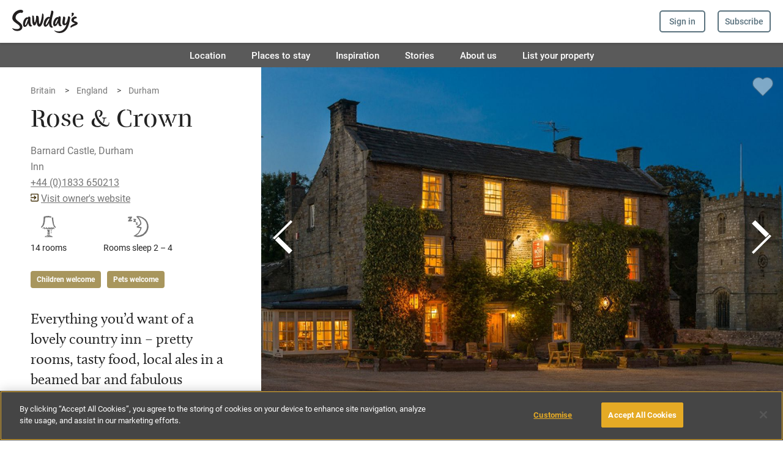

--- FILE ---
content_type: text/html; charset=UTF-8
request_url: https://www.sawdays.co.uk/britain/england/durham/rose-crown/
body_size: 82242
content:
    <!doctype html>
<!--[if lt IE 7]><html class="no-js ie ie6 lt-ie9 lt-ie8 lt-ie7" lang="en-GB"> <![endif]-->
<!--[if IE 7]><html class="no-js ie ie7 lt-ie9 lt-ie8" lang="en-GB"> <![endif]-->
<!--[if IE 8]><html class="no-js ie ie8 lt-ie9" lang="en-GB"> <![endif]-->
<!--[if gt IE 8]><!--><html class="no-js" lang="en-GB"> <!--<![endif]-->
<head> <script type="text/javascript">
/* <![CDATA[ */
var gform;gform||(document.addEventListener("gform_main_scripts_loaded",function(){gform.scriptsLoaded=!0}),document.addEventListener("gform/theme/scripts_loaded",function(){gform.themeScriptsLoaded=!0}),window.addEventListener("DOMContentLoaded",function(){gform.domLoaded=!0}),gform={domLoaded:!1,scriptsLoaded:!1,themeScriptsLoaded:!1,isFormEditor:()=>"function"==typeof InitializeEditor,callIfLoaded:function(o){return!(!gform.domLoaded||!gform.scriptsLoaded||!gform.themeScriptsLoaded&&!gform.isFormEditor()||(gform.isFormEditor()&&console.warn("The use of gform.initializeOnLoaded() is deprecated in the form editor context and will be removed in Gravity Forms 3.1."),o(),0))},initializeOnLoaded:function(o){gform.callIfLoaded(o)||(document.addEventListener("gform_main_scripts_loaded",()=>{gform.scriptsLoaded=!0,gform.callIfLoaded(o)}),document.addEventListener("gform/theme/scripts_loaded",()=>{gform.themeScriptsLoaded=!0,gform.callIfLoaded(o)}),window.addEventListener("DOMContentLoaded",()=>{gform.domLoaded=!0,gform.callIfLoaded(o)}))},hooks:{action:{},filter:{}},addAction:function(o,r,e,t){gform.addHook("action",o,r,e,t)},addFilter:function(o,r,e,t){gform.addHook("filter",o,r,e,t)},doAction:function(o){gform.doHook("action",o,arguments)},applyFilters:function(o){return gform.doHook("filter",o,arguments)},removeAction:function(o,r){gform.removeHook("action",o,r)},removeFilter:function(o,r,e){gform.removeHook("filter",o,r,e)},addHook:function(o,r,e,t,n){null==gform.hooks[o][r]&&(gform.hooks[o][r]=[]);var d=gform.hooks[o][r];null==n&&(n=r+"_"+d.length),gform.hooks[o][r].push({tag:n,callable:e,priority:t=null==t?10:t})},doHook:function(r,o,e){var t;if(e=Array.prototype.slice.call(e,1),null!=gform.hooks[r][o]&&((o=gform.hooks[r][o]).sort(function(o,r){return o.priority-r.priority}),o.forEach(function(o){"function"!=typeof(t=o.callable)&&(t=window[t]),"action"==r?t.apply(null,e):e[0]=t.apply(null,e)})),"filter"==r)return e[0]},removeHook:function(o,r,t,n){var e;null!=gform.hooks[o][r]&&(e=(e=gform.hooks[o][r]).filter(function(o,r,e){return!!(null!=n&&n!=o.tag||null!=t&&t!=o.priority)}),gform.hooks[o][r]=e)}});
/* ]]> */
</script>

    <title>Rose &amp; Crown - Sawday&#039;s</title>
    <meta charset="UTF-8" />
    <meta http-equiv="Content-Type" content="text/html; charset=UTF-8" />
    <meta http-equiv="X-UA-Compatible" content="IE=edge">
    <meta name="viewport" content="width=device-width, initial-scale=1.0, maximum-scale=1" >

    <!-- OneTrust Cookies Consent Notice start -->
    <script
        src="https://cdn-ukwest.onetrust.com/scripttemplates/otSDKStub.js"
        type="text/javascript"
        charset="UTF-8"
                    data-domain-script="b5c46964-3880-49ff-923c-b8a6cff67d6f"
            ></script>
    <script type="text/javascript">function OptanonWrapper() { }</script>
    <!-- OneTrust Cookies Consent Notice end -->

    <link rel="pingback" href="https://www.sawdays.co.uk/swp/xmlrpc.php" />

              <script src="https://cdn.jsdelivr.net/npm/pjax@0.2.8/pjax.min.js"></script>
    
    <!-- Google Tag Manager -->
<script>(function(w,d,s,l,i){w[l]=w[l]||[];w[l].push({'gtm.start':
new Date().getTime(),event:'gtm.js'});var f=d.getElementsByTagName(s)[0],
j=d.createElement(s),dl=l!='dataLayer'?'&l='+l:'';j.async=true;j.src=
'https://www.googletagmanager.com/gtm.js?id='+i+dl;f.parentNode.insertBefore(j,f);
})(window,document,'script','dataLayer','GTM-NDKXQRW');</script>
<!-- End Google Tag Manager -->
<!-- GTM-PSGVWD3 is the testing GTM code -->
    <meta name='robots' content='index, follow, max-image-preview:large, max-snippet:-1, max-video-preview:-1' />
	<style>img:is([sizes="auto" i], [sizes^="auto," i]) { contain-intrinsic-size: 3000px 1500px }</style>
	
	<!-- This site is optimized with the Yoast SEO plugin v24.6 - https://yoast.com/wordpress/plugins/seo/ -->
	<meta name="description" content="Everything you’d want of a lovely country inn – pretty rooms, tasty food, local ales in a beamed bar and fabulous walking" />
	<link rel="canonical" href="https://www.sawdays.co.uk/britain/england/durham/rose-crown/" />
	<meta property="og:locale" content="en_GB" />
	<meta property="og:type" content="article" />
	<meta property="og:title" content="Rose &amp; Crown - Sawday&#039;s" />
	<meta property="og:description" content="Everything you’d want of a lovely country inn – pretty rooms, tasty food, local ales in a beamed bar and fabulous walking" />
	<meta property="og:url" content="https://www.sawdays.co.uk/britain/england/durham/rose-crown/" />
	<meta property="og:site_name" content="Sawday&#039;s" />
	<meta property="article:modified_time" content="2026-01-02T13:07:17+00:00" />
	<meta name="twitter:card" content="summary_large_image" />
	<meta name="twitter:label1" content="Est. reading time" />
	<meta name="twitter:data1" content="1 minute" />
	<script type="application/ld+json" class="yoast-schema-graph">{"@context":"https://schema.org","@graph":[{"@type":"WebPage","@id":"https://www.sawdays.co.uk/britain/england/durham/rose-crown/","url":"https://www.sawdays.co.uk/britain/england/durham/rose-crown/","name":"Rose & Crown - Sawday&#039;s","isPartOf":{"@id":"https://www.sawdays.co.uk/#website"},"datePublished":"2017-12-02T14:05:01+00:00","dateModified":"2026-01-02T13:07:17+00:00","description":"Everything you’d want of a lovely country inn – pretty rooms, tasty food, local ales in a beamed bar and fabulous walking","breadcrumb":{"@id":"https://www.sawdays.co.uk/britain/england/durham/rose-crown/#breadcrumb"},"inLanguage":"en-GB","potentialAction":[{"@type":"ReadAction","target":["https://www.sawdays.co.uk/britain/england/durham/rose-crown/"]}]},{"@type":"BreadcrumbList","@id":"https://www.sawdays.co.uk/britain/england/durham/rose-crown/#breadcrumb","itemListElement":[{"@type":"ListItem","position":1,"name":"Home","item":"https://www.sawdays.co.uk/"},{"@type":"ListItem","position":2,"name":"Places","item":"https://www.sawdays.co.uk/places/"},{"@type":"ListItem","position":3,"name":"Rose &#038; Crown"}]},{"@type":"WebSite","@id":"https://www.sawdays.co.uk/#website","url":"https://www.sawdays.co.uk/","name":"Sawday&#039;s","description":"Find the perfect place to stay in Britain, France, Ireland, Spain, Italy and Portugal. Inspected, selected and recommended by Sawday&#039;s Special Places to Stay.","potentialAction":[{"@type":"SearchAction","target":{"@type":"EntryPoint","urlTemplate":"https://www.sawdays.co.uk/?s={search_term_string}"},"query-input":{"@type":"PropertyValueSpecification","valueRequired":true,"valueName":"search_term_string"}}],"inLanguage":"en-GB"}]}</script>
	<!-- / Yoast SEO plugin. -->


<link rel='stylesheet' id='css-availability--2-css' href='https://www.sawdays.co.uk/wp-content/plugins/sawdays-availability/dist/css/app.e530445e.css?ver=6.7.4' type='text/css' media='all' />
<link rel='stylesheet' id='css-availability--3-css' href='https://www.sawdays.co.uk/wp-content/plugins/sawdays-availability/dist/css/chunk-vendors.d4504d4a.css?ver=6.7.4' type='text/css' media='all' />
<style id='wp-emoji-styles-inline-css' type='text/css'>

	img.wp-smiley, img.emoji {
		display: inline !important;
		border: none !important;
		box-shadow: none !important;
		height: 1em !important;
		width: 1em !important;
		margin: 0 0.07em !important;
		vertical-align: -0.1em !important;
		background: none !important;
		padding: 0 !important;
	}
</style>
<style id='classic-theme-styles-inline-css' type='text/css'>
/*! This file is auto-generated */
.wp-block-button__link{color:#fff;background-color:#32373c;border-radius:9999px;box-shadow:none;text-decoration:none;padding:calc(.667em + 2px) calc(1.333em + 2px);font-size:1.125em}.wp-block-file__button{background:#32373c;color:#fff;text-decoration:none}
</style>
<style id='global-styles-inline-css' type='text/css'>
:root{--wp--preset--aspect-ratio--square: 1;--wp--preset--aspect-ratio--4-3: 4/3;--wp--preset--aspect-ratio--3-4: 3/4;--wp--preset--aspect-ratio--3-2: 3/2;--wp--preset--aspect-ratio--2-3: 2/3;--wp--preset--aspect-ratio--16-9: 16/9;--wp--preset--aspect-ratio--9-16: 9/16;--wp--preset--color--black: #000000;--wp--preset--color--cyan-bluish-gray: #abb8c3;--wp--preset--color--white: #ffffff;--wp--preset--color--pale-pink: #f78da7;--wp--preset--color--vivid-red: #cf2e2e;--wp--preset--color--luminous-vivid-orange: #ff6900;--wp--preset--color--luminous-vivid-amber: #fcb900;--wp--preset--color--light-green-cyan: #7bdcb5;--wp--preset--color--vivid-green-cyan: #00d084;--wp--preset--color--pale-cyan-blue: #8ed1fc;--wp--preset--color--vivid-cyan-blue: #0693e3;--wp--preset--color--vivid-purple: #9b51e0;--wp--preset--gradient--vivid-cyan-blue-to-vivid-purple: linear-gradient(135deg,rgba(6,147,227,1) 0%,rgb(155,81,224) 100%);--wp--preset--gradient--light-green-cyan-to-vivid-green-cyan: linear-gradient(135deg,rgb(122,220,180) 0%,rgb(0,208,130) 100%);--wp--preset--gradient--luminous-vivid-amber-to-luminous-vivid-orange: linear-gradient(135deg,rgba(252,185,0,1) 0%,rgba(255,105,0,1) 100%);--wp--preset--gradient--luminous-vivid-orange-to-vivid-red: linear-gradient(135deg,rgba(255,105,0,1) 0%,rgb(207,46,46) 100%);--wp--preset--gradient--very-light-gray-to-cyan-bluish-gray: linear-gradient(135deg,rgb(238,238,238) 0%,rgb(169,184,195) 100%);--wp--preset--gradient--cool-to-warm-spectrum: linear-gradient(135deg,rgb(74,234,220) 0%,rgb(151,120,209) 20%,rgb(207,42,186) 40%,rgb(238,44,130) 60%,rgb(251,105,98) 80%,rgb(254,248,76) 100%);--wp--preset--gradient--blush-light-purple: linear-gradient(135deg,rgb(255,206,236) 0%,rgb(152,150,240) 100%);--wp--preset--gradient--blush-bordeaux: linear-gradient(135deg,rgb(254,205,165) 0%,rgb(254,45,45) 50%,rgb(107,0,62) 100%);--wp--preset--gradient--luminous-dusk: linear-gradient(135deg,rgb(255,203,112) 0%,rgb(199,81,192) 50%,rgb(65,88,208) 100%);--wp--preset--gradient--pale-ocean: linear-gradient(135deg,rgb(255,245,203) 0%,rgb(182,227,212) 50%,rgb(51,167,181) 100%);--wp--preset--gradient--electric-grass: linear-gradient(135deg,rgb(202,248,128) 0%,rgb(113,206,126) 100%);--wp--preset--gradient--midnight: linear-gradient(135deg,rgb(2,3,129) 0%,rgb(40,116,252) 100%);--wp--preset--font-size--small: 13px;--wp--preset--font-size--medium: 20px;--wp--preset--font-size--large: 36px;--wp--preset--font-size--x-large: 42px;--wp--preset--spacing--20: 0.44rem;--wp--preset--spacing--30: 0.67rem;--wp--preset--spacing--40: 1rem;--wp--preset--spacing--50: 1.5rem;--wp--preset--spacing--60: 2.25rem;--wp--preset--spacing--70: 3.38rem;--wp--preset--spacing--80: 5.06rem;--wp--preset--shadow--natural: 6px 6px 9px rgba(0, 0, 0, 0.2);--wp--preset--shadow--deep: 12px 12px 50px rgba(0, 0, 0, 0.4);--wp--preset--shadow--sharp: 6px 6px 0px rgba(0, 0, 0, 0.2);--wp--preset--shadow--outlined: 6px 6px 0px -3px rgba(255, 255, 255, 1), 6px 6px rgba(0, 0, 0, 1);--wp--preset--shadow--crisp: 6px 6px 0px rgba(0, 0, 0, 1);}:where(.is-layout-flex){gap: 0.5em;}:where(.is-layout-grid){gap: 0.5em;}body .is-layout-flex{display: flex;}.is-layout-flex{flex-wrap: wrap;align-items: center;}.is-layout-flex > :is(*, div){margin: 0;}body .is-layout-grid{display: grid;}.is-layout-grid > :is(*, div){margin: 0;}:where(.wp-block-columns.is-layout-flex){gap: 2em;}:where(.wp-block-columns.is-layout-grid){gap: 2em;}:where(.wp-block-post-template.is-layout-flex){gap: 1.25em;}:where(.wp-block-post-template.is-layout-grid){gap: 1.25em;}.has-black-color{color: var(--wp--preset--color--black) !important;}.has-cyan-bluish-gray-color{color: var(--wp--preset--color--cyan-bluish-gray) !important;}.has-white-color{color: var(--wp--preset--color--white) !important;}.has-pale-pink-color{color: var(--wp--preset--color--pale-pink) !important;}.has-vivid-red-color{color: var(--wp--preset--color--vivid-red) !important;}.has-luminous-vivid-orange-color{color: var(--wp--preset--color--luminous-vivid-orange) !important;}.has-luminous-vivid-amber-color{color: var(--wp--preset--color--luminous-vivid-amber) !important;}.has-light-green-cyan-color{color: var(--wp--preset--color--light-green-cyan) !important;}.has-vivid-green-cyan-color{color: var(--wp--preset--color--vivid-green-cyan) !important;}.has-pale-cyan-blue-color{color: var(--wp--preset--color--pale-cyan-blue) !important;}.has-vivid-cyan-blue-color{color: var(--wp--preset--color--vivid-cyan-blue) !important;}.has-vivid-purple-color{color: var(--wp--preset--color--vivid-purple) !important;}.has-black-background-color{background-color: var(--wp--preset--color--black) !important;}.has-cyan-bluish-gray-background-color{background-color: var(--wp--preset--color--cyan-bluish-gray) !important;}.has-white-background-color{background-color: var(--wp--preset--color--white) !important;}.has-pale-pink-background-color{background-color: var(--wp--preset--color--pale-pink) !important;}.has-vivid-red-background-color{background-color: var(--wp--preset--color--vivid-red) !important;}.has-luminous-vivid-orange-background-color{background-color: var(--wp--preset--color--luminous-vivid-orange) !important;}.has-luminous-vivid-amber-background-color{background-color: var(--wp--preset--color--luminous-vivid-amber) !important;}.has-light-green-cyan-background-color{background-color: var(--wp--preset--color--light-green-cyan) !important;}.has-vivid-green-cyan-background-color{background-color: var(--wp--preset--color--vivid-green-cyan) !important;}.has-pale-cyan-blue-background-color{background-color: var(--wp--preset--color--pale-cyan-blue) !important;}.has-vivid-cyan-blue-background-color{background-color: var(--wp--preset--color--vivid-cyan-blue) !important;}.has-vivid-purple-background-color{background-color: var(--wp--preset--color--vivid-purple) !important;}.has-black-border-color{border-color: var(--wp--preset--color--black) !important;}.has-cyan-bluish-gray-border-color{border-color: var(--wp--preset--color--cyan-bluish-gray) !important;}.has-white-border-color{border-color: var(--wp--preset--color--white) !important;}.has-pale-pink-border-color{border-color: var(--wp--preset--color--pale-pink) !important;}.has-vivid-red-border-color{border-color: var(--wp--preset--color--vivid-red) !important;}.has-luminous-vivid-orange-border-color{border-color: var(--wp--preset--color--luminous-vivid-orange) !important;}.has-luminous-vivid-amber-border-color{border-color: var(--wp--preset--color--luminous-vivid-amber) !important;}.has-light-green-cyan-border-color{border-color: var(--wp--preset--color--light-green-cyan) !important;}.has-vivid-green-cyan-border-color{border-color: var(--wp--preset--color--vivid-green-cyan) !important;}.has-pale-cyan-blue-border-color{border-color: var(--wp--preset--color--pale-cyan-blue) !important;}.has-vivid-cyan-blue-border-color{border-color: var(--wp--preset--color--vivid-cyan-blue) !important;}.has-vivid-purple-border-color{border-color: var(--wp--preset--color--vivid-purple) !important;}.has-vivid-cyan-blue-to-vivid-purple-gradient-background{background: var(--wp--preset--gradient--vivid-cyan-blue-to-vivid-purple) !important;}.has-light-green-cyan-to-vivid-green-cyan-gradient-background{background: var(--wp--preset--gradient--light-green-cyan-to-vivid-green-cyan) !important;}.has-luminous-vivid-amber-to-luminous-vivid-orange-gradient-background{background: var(--wp--preset--gradient--luminous-vivid-amber-to-luminous-vivid-orange) !important;}.has-luminous-vivid-orange-to-vivid-red-gradient-background{background: var(--wp--preset--gradient--luminous-vivid-orange-to-vivid-red) !important;}.has-very-light-gray-to-cyan-bluish-gray-gradient-background{background: var(--wp--preset--gradient--very-light-gray-to-cyan-bluish-gray) !important;}.has-cool-to-warm-spectrum-gradient-background{background: var(--wp--preset--gradient--cool-to-warm-spectrum) !important;}.has-blush-light-purple-gradient-background{background: var(--wp--preset--gradient--blush-light-purple) !important;}.has-blush-bordeaux-gradient-background{background: var(--wp--preset--gradient--blush-bordeaux) !important;}.has-luminous-dusk-gradient-background{background: var(--wp--preset--gradient--luminous-dusk) !important;}.has-pale-ocean-gradient-background{background: var(--wp--preset--gradient--pale-ocean) !important;}.has-electric-grass-gradient-background{background: var(--wp--preset--gradient--electric-grass) !important;}.has-midnight-gradient-background{background: var(--wp--preset--gradient--midnight) !important;}.has-small-font-size{font-size: var(--wp--preset--font-size--small) !important;}.has-medium-font-size{font-size: var(--wp--preset--font-size--medium) !important;}.has-large-font-size{font-size: var(--wp--preset--font-size--large) !important;}.has-x-large-font-size{font-size: var(--wp--preset--font-size--x-large) !important;}
:where(.wp-block-post-template.is-layout-flex){gap: 1.25em;}:where(.wp-block-post-template.is-layout-grid){gap: 1.25em;}
:where(.wp-block-columns.is-layout-flex){gap: 2em;}:where(.wp-block-columns.is-layout-grid){gap: 2em;}
:root :where(.wp-block-pullquote){font-size: 1.5em;line-height: 1.6;}
</style>
<script type="text/javascript" src="https://www.sawdays.co.uk/wp-content/plugins/sawdays-availability/dist/js/app.6072b2a4.js?ver=6.7.4" id="js-availability--2-js" defer="defer" data-wp-strategy="defer"></script>
<script type="text/javascript" src="https://www.sawdays.co.uk/wp-content/plugins/sawdays-availability/dist/js/chunk-vendors.d7384c1d.js?ver=6.7.4" id="js-availability--4-js" defer="defer" data-wp-strategy="defer"></script>
<script type="text/javascript" id="place-info-js-extra">
/* <![CDATA[ */
var current_place = {"env":"production","api_endpoint":"https:\/\/api.sawdays.co.uk\/","id":"PL28135","name":"Rose & Crown","totalCapacity":"28","maxGuests":"4","minCapacity":"2","suitability":{"children":1,"babies":0,"pets":1},"bookables":[{"id":"6197549","name":"Rose &#038; Crown &#8211; Cottage (sleeps 4)","sleeps":"4","quantity":"1","type":"Cottage","minPricePerNight":"360","maxPricePerNight":"420","minPricePerWeek":"2520","maxPricePerWeek":"2940"},{"id":"90856","name":"Rose &#038; Crown &#8211; Double (sleeps 2)","sleeps":"2","quantity":"7","type":"Double","minPricePerNight":"150","maxPricePerNight":"210","minPricePerWeek":"1050","maxPricePerWeek":"1470"},{"id":"90858","name":"Rose &#038; Crown &#8211; Suite (sleeps 2)","sleeps":"2","quantity":"2","type":"Suite","minPricePerNight":"210","maxPricePerNight":"240","minPricePerWeek":"1470","maxPricePerWeek":"1680"},{"id":"90857","name":"Rose &#038; Crown &#8211; Twin (sleeps 2)","sleeps":"2","quantity":"3","type":"Twin","minPricePerNight":"150","maxPricePerNight":"210","minPricePerWeek":"1050","maxPricePerWeek":"1470"}],"availability_cal":"","url":"https:\/\/www.sawdays.co.uk\/britain\/england\/durham\/rose-crown\/","minPricePerNight":"150","maxPricePerNight":"420","minPricePerWeek":"1050","maxPricePerWeek":"2940","currency":"GBP","accommodation_type":"inn","websiteUrl":"<svg width=\"13\" height=\"14\" viewBox=\"0 0 13 14\" fill=\"none\" xmlns=\"http:\/\/www.w3.org\/2000\/svg\">\n    <path d=\"M11.4473 0.625C11.8236 0.625 12.1556 0.76888 12.4434 1.05664C12.7311 1.3444 12.875 1.67643 12.875 2.05273V11.9473C12.875 12.3236 12.7311 12.6556 12.4434 12.9434C12.1556 13.2311 11.8236 13.375 11.4473 13.375H1.55273C1.1543 13.375 0.811198 13.2422 0.523438 12.9766C0.257812 12.6888 0.125 12.3457 0.125 11.9473V9.125H1.55273V11.9473H11.4473V2.05273H1.55273V4.875H0.125V2.05273C0.125 1.6543 0.257812 1.32227 0.523438 1.05664C0.811198 0.76888 1.1543 0.625 1.55273 0.625H11.4473ZM5.13867 9.55664L6.96484 7.69727H0.125V6.30273H6.96484L5.13867 4.44336L6.13477 3.44727L9.6875 7L6.13477 10.5527L5.13867 9.55664Z\" fill=\"#433009\"\/>\n<\/svg>\n<a\n    href=\"http:\/\/www.rose-and-crown.co.uk\"\n        data-modal=\"owner-website\"\n    data-modal-autofocus=\"owner-website-button\"\n    data-target=\"http:\/\/www.rose-and-crown.co.uk\"\n>\n            Visit owner's website\n    <\/a>\n","availabilityUrl":"\n<a\n    href=\"http:\/\/www.rose-and-crown.co.uk\/book-online\/?utm_campaign=sawdays_availability_button&utm_medium=referral&utm_source=sawdays_special-places\"\n    data-datalayer='{\"event\":\"availabilityLink\",\"placeName\":\"Rose & Crown\",\"placeId\":\"PL28135\",\"placeCountry\":\"Britain\",\"placeRegion\":\"England\",\"placeCounty\":\"Durham\",\"placeType\":\"Inn\",\"instantBook\":\"no\",\"sleepNo\":\"28\"}'\n    target=\"_blank\"\n>\n    View availability on owner's website\n<\/a> <svg width=\"13\" height=\"14\" viewBox=\"0 0 13 14\" fill=\"none\" xmlns=\"http:\/\/www.w3.org\/2000\/svg\">\n    <path d=\"M11.4473 0.625C11.8236 0.625 12.1556 0.76888 12.4434 1.05664C12.7311 1.3444 12.875 1.67643 12.875 2.05273V11.9473C12.875 12.3236 12.7311 12.6556 12.4434 12.9434C12.1556 13.2311 11.8236 13.375 11.4473 13.375H1.55273C1.1543 13.375 0.811198 13.2422 0.523438 12.9766C0.257812 12.6888 0.125 12.3457 0.125 11.9473V9.125H1.55273V11.9473H11.4473V2.05273H1.55273V4.875H0.125V2.05273C0.125 1.6543 0.257812 1.32227 0.523438 1.05664C0.811198 0.76888 1.1543 0.625 1.55273 0.625H11.4473ZM5.13867 9.55664L6.96484 7.69727H0.125V6.30273H6.96484L5.13867 4.44336L6.13477 3.44727L9.6875 7L6.13477 10.5527L5.13867 9.55664Z\" fill=\"#433009\"\/>\n<\/svg>\n","show_accommodation":"1"};
/* ]]> */
</script>
<script type="text/javascript" src="https://www.sawdays.co.uk/wp-content/plugins/sawdays-availability/src/place.js?ver=6.7.4" id="place-info-js"></script>
<script type="text/javascript" src="https://www.sawdays.co.uk/wp-content/themes/sawdays/static/js/jquery-2.2.4/jquery.min.js?ver=2.2.4" id="jquery-js"></script>
<script type="text/javascript" src="https://www.sawdays.co.uk/wp-content/themes/sawdays/dist/js/gallery.91ce95a55d4edc579aa0845e00d75ad7.js?ver=0.5.14" id="scripts-gallery-js" defer="defer" data-wp-strategy="defer"></script>
<script type="text/javascript" id="favorites-js-extra">
/* <![CDATA[ */
var favorites_data = {"ajaxurl":"https:\/\/www.sawdays.co.uk\/swp\/wp-admin\/admin-ajax.php","nonce":"d09b55dafa","favorite":"<svg class=\"icon icon--heart\" aria-labelledby=\"title\" xmlns=\"http:\/\/www.w3.org\/2000\/svg\" width=\"34\" height=\"31\" viewBox=\"0 0 56 51\"><title>Favourite<\/title><path d=\"M27.94 5.627c6.25-6.248 16.38-6.248 22.63 0 6.247 6.25 6.247 16.38 0 22.628L27.94 50.882 5.315 28.255c-6.25-6.25-6.25-16.38 0-22.628 6.248-6.248 16.38-6.248 22.627 0z\"\/><\/svg>","favorited":"<svg class=\"icon icon--heart\" aria-labelledby=\"title\" xmlns=\"http:\/\/www.w3.org\/2000\/svg\" width=\"34\" height=\"31\" viewBox=\"0 0 56 51\"><title>Favourite<\/title><path d=\"M27.94 5.627c6.25-6.248 16.38-6.248 22.63 0 6.247 6.25 6.247 16.38 0 22.628L27.94 50.882 5.315 28.255c-6.25-6.25-6.25-16.38 0-22.628 6.248-6.248 16.38-6.248 22.627 0z\"\/><\/svg>","includecount":"","indicate_loading":"","loading_text":"Loading","loading_image":"","loading_image_active":"","loading_image_preload":"","cache_enabled":"1","button_options":{"button_type":"custom","custom_colors":false,"box_shadow":false,"include_count":false,"default":{"background_default":false,"border_default":false,"text_default":false,"icon_default":false,"count_default":false},"active":{"background_active":false,"border_active":false,"text_active":false,"icon_active":false,"count_active":false}},"authentication_modal_content":"<p>Please login to add favorites.<\/p>\n<p><a href=\"#\" data-favorites-modal-close=\"\">Dismiss this notice<\/a><\/p>\n","authentication_redirect":"","dev_mode":"","logged_in":"","user_id":"0","authentication_redirect_url":"https:\/\/www.sawdays.co.uk\/swp\/wp-login.php"};
/* ]]> */
</script>
<script type="text/javascript" src="https://www.sawdays.co.uk/wp-content/plugins/favorites/assets/js/favorites.min.js?ver=2.3.4" id="favorites-js"></script>
<link rel="https://api.w.org/" href="https://www.sawdays.co.uk/wp-json/" /><link rel="alternate" title="JSON" type="application/json" href="https://www.sawdays.co.uk/wp-json/wp/v2/place/96784" /><link rel="EditURI" type="application/rsd+xml" title="RSD" href="https://www.sawdays.co.uk/swp/xmlrpc.php?rsd" />
<meta name="generator" content="WordPress 6.7.4" />
<link rel='shortlink' href='https://www.sawdays.co.uk/?p=96784' />
		<style type="text/css" id="wp-custom-css">
			.woobox-offer.popup{
	display:block!important;
}		</style>
		
    <link rel="stylesheet" href="https://www.sawdays.co.uk/wp-content/themes/sawdays/dist/css/main.4e226bd4ca47869d7cb0a11f9a080b71.css" type="text/css" media="screen" />

    <!-- Include the MapBox GL JS CSS base styles -->
    <link href="https://api.tiles.mapbox.com/mapbox-gl-js/v1.4.1/mapbox-gl.css" rel="stylesheet" />

    <link rel="apple-touch-icon" sizes="180x180" href="https://www.sawdays.co.uk/wp-content/themes/sawdays/static/images/favicons/apple-touch-icon.png">
<link rel="icon" type="image/png" sizes="32x32" href="https://www.sawdays.co.uk/wp-content/themes/sawdays/static/images/favicons/favicon-32x32.png">
<link rel="icon" type="image/png" sizes="16x16" href="https://www.sawdays.co.uk/wp-content/themes/sawdays/static/images/favicons/favicon-16x16.png">
<link rel="manifest" href="https://www.sawdays.co.uk/wp-content/themes/sawdays/static/images/favicons/manifest.json">
<link rel="mask-icon" href="https://www.sawdays.co.uk/wp-content/themes/sawdays/static/images/favicons/safari-pinned-tab.svg" color="#000000">
<link rel="shortcut icon" href="https://www.sawdays.co.uk/wp-content/themes/sawdays/static/images/favicons/favicon.ico">
<meta name="msapplication-config" content="https://www.sawdays.co.uk/wp-content/themes/sawdays/static/images/favicons/browserconfig.xml">
<meta name="theme-color" content="#ffffff">
    
    
    
    
                        	
		
	
				
				
				
	<script type="application/ld+json">
	{
	  "@context": "http://schema.org",
	  "@type": "LodgingBusiness",
	  "name" : "Rose & Crown",
	  "description" : "Everything you’d want of a lovely country inn – pretty rooms, tasty food, local ales in a beamed bar and fabulous walking",
	  "address" : { "@type" : "PostalAddress",
				   "addressCountry" : "Britain",
				   "addressRegion" : "Durham"
				   },
	  "image" : "https://sawdays-production-assets.s3.eu-west-1.amazonaws.com/wp-content/uploads/2017/11/02140344/20141002_rc83489-edit-medium-1024x468.jpg"
	  			,"review": [
							{
					"@type" : "Review",
					"author": {
						"@type": "Person",
						"name": "David"
					},
					"datePublished" : "2022-08-14",
					"description": "Truly outstanding dinner, skate boned and wrapped, tomato salad with 3 different types of tomato, olives, pine nuts, huge fish platter excellent local cheeses, lemon posset with raspberry sorbet, and a very fine Muscadet. Service excellent."
																							,"reviewRating": {
							"@type": "Rating",
							"bestRating": 10,
							"ratingValue": 10,
							"worstRating": 1
						}
									}
				,							{
					"@type" : "Review",
					"author": {
						"@type": "Person",
						"name": "Kevin"
					},
					"datePublished" : "2021-09-21",
					"description": "Another enjoyable stay here, it just gets better and better. There's always a  warm welcome from the wonderful staff. Excellent food served in both the cosy bar and the elegant restaurant. Superior furnishings and decor throughout the hotel. Very dog friendly with free treats provided in room and on the bar, lots of nice walks from the doorstep."
																							,"reviewRating": {
							"@type": "Rating",
							"bestRating": 10,
							"ratingValue": 10,
							"worstRating": 1
						}
									}
				,							{
					"@type" : "Review",
					"author": {
						"@type": "Person",
						"name": "Gilbert"
					},
					"datePublished" : "2017-12-14",
					"description": "Have stayed here on several occasions with my sister Daisy and my mum & dad, it is the most dog friendly hotel we have ever stayed in. We are allowed in the very comfortable bar where we sit under the table and eat the excellent treats provided by the owner, oh by the way my name is Gilbert and I am a nine year old westie. My dad, Kevin particularly likes the relaxed friendly atmosphere in the bar at lunch time. In the evening my mum, Marilyn likes nothing better  than putting on a posh dress for fine dining in the romantic oak panelled dining room. We all love the R&C to bits."
																							,"reviewRating": {
							"@type": "Rating",
							"bestRating": 10,
							"ratingValue": 10,
							"worstRating": 1
						}
									}
				,							{
					"@type" : "Review",
					"author": {
						"@type": "Person",
						"name": "Alyson"
					},
					"datePublished" : "2017-08-09",
					"description": "On a cool August day we received the warmest of welcomes at this beautiful and comfortable inn. It\u2019s several years since we had enjoyed a stay here and we were once again charmed by beautiful rooms, delicious food and great service. We are planning another trip for this year. It\u2019s an oasis of calm in a troubled world!"
																							,"reviewRating": {
							"@type": "Rating",
							"bestRating": 10,
							"ratingValue": 10,
							"worstRating": 1
						}
									}
										]
		
	  		  , "aggregateRating" : { "@type" : "AggregateRating",
				   "worstRating" : 1,
				   "ratingValue" : 10,
				   "bestRating"	 : 10,
				   "reviewCount" : 4
				   }
		
	  , "priceRange" : "&pound;150 - &pound;420 per night"
	}
	</script>

        <!-- SF Marketing Cloud Tracking -->
<script>
    // Global SFMC tracking data
    window.sfmc_user_id = 'guest_122c3efd-fd4c-4229-ade3-dfdbce8d0d3e';
    window.sfmc_email = '';
    
            // Place data for SFMC tracking
        window.place = {
            placeId: '96784',
            placeName: 'Rose\u0020\u0026\u0020Crown',
            placeType: 'Inn',
            placeCountry: 'Britain',
            placeRegion: 'England',
            placeCounty: 'Durham',
            placeCapacity: 28,
            teaser: 'Everything\u0020you\u2019d\u0020want\u0020of\u0020a\u0020lovely\u0020country\u0020inn\u0020\u2013\u0020pretty\u0020rooms,\u0020tasty\u0020food,\u0020local\u0020ales\u0020in\u0020a\u0020beamed\u0020bar\u0020and\u0020fabulous\u0020walking',
            liveCalendar: false,
            website: 'http\u003A\/\/www.rose\u002Dand\u002Dcrown.co.uk',
            currency: 'GBP',
            fromPrice: 150,
            toPrice: 420,
            childrenWelcome: true,
            babiesWelcome: false,
            petsWelcome: true,
            swimmingPool: false,
            numberOfUnits: 13,
            image1: '',
            image2: '',
            image3: '',
            image4: ''
        };
        
        
    // Search parameters from URL or form data
    window.searchParams = {
        adults: '',
        children: '',
        babies: '',
        pets: '',
        productType: '',
        checkIn: '',
        checkOut: ''
    };
</script>
    </head>
    <body class="place-template-default single single-place postid-96784" data-template="base.twig">
        <div class="page-width">
            <!-- Google Tag Manager (noscript) -->
<noscript><iframe src="https://www.googletagmanager.com/ns.html?id=GTM-NDKXQRW" height="0" width="0" style="display:none;visibility:hidden"></iframe></noscript>
<!-- End Google Tag Manager (noscript) -->
<!-- GTM-PSGVWD3 is the production GTM code -->
            
            
            			<script>
    window.dataLayer = window.dataLayer || [];
    dataLayer.push({"placeName":"Rose & Crown","placeId":"PL28135","placeCountry":"Britain","placeRegion":"England","placeCounty":"Durham","placeType":"Inn","instantBook":"no","sleepNo":"28"});
</script>
	
    <script>
        window.sfmcData = null;
    </script>

                            <header id="page-header" class="page-header">
    <div class="page-header__top">
        <div class="page-header__container">
            <div class="page-header__main">
                <a href="https://www.sawdays.co.uk" rel="home">
                    <svg class="svg-max-height page-header__logo" aria-labelledby="title" xmlns="http://www.w3.org/2000/svg" viewBox="0 0 648.1 228.7" role="img">
    <title>Sawday&#039;s</title>
    <g>
        <path class="" style="fill:#221F1F;" d="M61.4 34.4c11.6-5.9 28.3-7.9 33.6-3 .3.2 15.2-6.3 12.3-19.3C106 6.4 98-1.6 77.8.3 40.9 3.8.7 37.7.7 80.7c0 24.6 23 40.4 43.3 54.4 16.4 11.3 31.8 21.9 31.8 35.1 0 6.9-3.2 12.2-9.6 15.6-16.8 9-51.8 2.8-64.9-5.8-.3-.2-.7-.2-1 0-.3.2-.4.6-.3 1 2.4 6.9 8 13.6 15.4 18.4 9.2 6 21 9.2 34.1 9.2 30.7 0 50.6-15.5 50.6-39.4 0-25.2-18.8-39.1-37-52.5-15.6-11.5-30.4-22.4-30.4-39.4.1-16.6 9.3-33 28.7-42.9zM310.6 51.8c-1.1-9.1-5.5-14.4-13.3-15.7-.2 0-.5 0-.7.2-.2.2-.3.4-.3.6-.7 28.4-17.5 102.2-26.9 103.3-.2 0-.4 0-.7-.2-2.9-2.4-3.7-17.8-4.4-32.7-.6-12-1.3-24.4-2.9-34.4-.9-5.4-3.1-9.2-6.4-11.5-4.1-2.7-10-3.1-18-1.2-.4.1-.7.5-.7.9 2.1 16.5-4.2 53.4-10.7 61.6-.7.9-1.4 1.4-2 1.5-.5.1-1-.1-1.4-.5-3.6-3-4.6-17.9-5.7-32.4-.5-6.6-.9-13.5-1.7-19.7-.6-5-2.2-11.4-6.7-13.7-3-1.5-6.7-1-11.1 1.5-.2.1-.4.3-.4.6-.1.2 0 .5.1.7 1.8 2.6 1.8 13.1 1.8 25.4 0 23 0 54.4 11.5 64.7 3.1 2.7 6.8 3.9 11.1 3.4 7.3-.8 15.6-12.2 20.9-39.8 1.3 19.9 5 37.6 13.9 46.3 4.1 4 9 5.8 14.8 5.5 4.8-.3 9.6-3.2 14.1-8.6 17.8-21.1 29.2-76.7 25.8-105.8zM196.4 154.7c-2.7 0-5.2-1.2-7.2-3.4-7.2-7.6-9.5-27-9.2-43.9 1.5-23.8.4-33.7-4.5-37.8-3.6-3.1-8.9-2.5-17.4-.5-.4.1-.7.5-.7 1 .3 2.4.4 4.8.3 7.3-2.3-1.9-5-3.2-7.6-3.4h-.1c-6.9-.4-14.2 2.7-21 8.9-13.2 12-21.9 33-22.6 54.9-.5 15 4.9 30.5 16.9 31.2s26.4-12.2 34.8-38.4c5.3 29 16.4 34 23.7 34.1 7.9.1 14.9-5.4 15.3-9 0-.2 0-.5-.2-.7 0-.2-.2-.3-.5-.3zm-68.4-5.1c-4.3-12.4 12.1-66.3 29.3-61-1.4 15.1-24.5 74.7-29.3 61zM402.7 168.1c-6.9-2.5-10.3-8.4-12.8-17.4-2-10.6-3.7-28.3 4.2-66.9 5.8-28.7 19.8-62.1 9.5-72.2-4.9-4.7-15.2-1.7-18.1-.5-.4.2-.6.6-.5 1 1.7 6.1-1.1 18.6-5.6 34.3-2.4 8.4-5 17.8-7.3 28.1-2.2-2.4-5-4.2-7.8-4.6-7.2-1.2-15.2 1.2-23 6.9-15.2 11.1-26.6 32.1-29.9 54.8-2.2 15.6 1.3 32.4 14.1 34.6 11 1.9 22.3-6.4 32.9-23.8 2.1-3.5 4.2-7.3 6.2-11.4-2.1 24 10.4 42.2 23 44.3 8.2 1.4 14.5-2.7 15.8-5.7.3-.5-.1-1.3-.7-1.5zm-34-79.5c-5.9 17.2-14 32.7-20.6 44.7-4.9 8.9-12.5 15.5-14.3 15.1-.3-.1-1.4-.3-1.9-2.4-2.3-10.3 11.8-46.5 26.8-57.9 3.2-2.5 5.8-3.2 7.6-3.2.7 0 1.2.1 1.7.2.4.1.8.3 1.2.5-.2 1-.4 2-.5 3zM626.4 114.8c-8.8-3-17.1-5.9-17.1-12s3.5-10.2 6.4-12.5c6.2-5 14.9-6.5 19.9-5.4.4.1.9-.1 1.1-.5 2.5-4.6 2.7-9.1.5-12.4-2.1-3-7.1-6.3-19.3-4.8-12.4 1.5-32.1 12.6-32.1 35.8 0 15.1 16.2 21.7 29.2 27 3.1 1.3 6.2 2.5 8.8 3.8-22.9 8.2-46.8 20-47.5 33.9-.2 3.6 1.1 6.6 4.3 8.6.2.1.3.1.5.1s.5-.1.6-.2c6.5-6.7 24.7-14.5 36.6-19.3 16.7-6.7 29.9-12 29.9-24.3-.1-10.4-11.7-14.3-21.8-17.8zM606.5 31.5c-1.7-1.7-5.6-2.7-9.7-2.5-4.1.2-7.5 1.5-9 3.5-.2.2-.2.5 0 .7 3.9 6.2 1.9 25.1-2.4 31.9-.1.2-.1.5 0 .7.1.2.3.3.6.3 9.4-.2 19-9.6 22.5-18.3 2.6-6.6 1.9-12.4-2-16.3zM553.4 65.4c-.3.1-.5.3-.5.6-1.4 25-16 69.8-28 69.8-3.2 0-5.7-2.7-5.9-9.1-.4-8.1 1.5-17.2 3.4-26 2.7-13.1 5.1-24.4-.5-29.9-3.5-3.5-9.9-4.2-19.5-2.1-.2 0-.3.1-.4.3s-.1.3-.1.5c1.8 7.1 0 16.1-2.1 26.5-2.1 10.8-3.6 23-3 36.7.6 13.1 10.8 20.5 20.3 20.1 5.5-.2 13.3-2.5 20.8-11.3-5.1 22.1-19.3 49.4-45 62.9-21.7 11.4-47.4 10.9-76.4-1.4-.3-.1-.6 0-.8.2-.2.2-.2.6 0 .8 17.9 23.6 47.7 24.7 53.4 24.7 58.3 0 93.4-50.2 104.3-149.1.5-4.8-.7-8.7-3.5-11.3-3.3-3.3-9.2-4.3-16.5-2.9z M478.6 162.1c6.5-.5 12.1-4.5 12.7-7.6 0-.2 0-.5-.2-.7-.1-.2-.4-.3-.6-.3-2.6-.2-4.9-1.5-6.7-3.8-6.9-8.5-7.2-29.7-5.1-46.7.3-2.4.5-4.7.7-6.9 2.1-17.7 1.3-25.5-2.5-29.2-3.3-3.2-8.5-3.1-17.1-1.7-.4.1-.8.5-.7.9.2 3.3 0 6.6-.6 10.1-1.4-2.1-3.6-3.4-6.3-3.8-6.7-.9-13.9 1.5-21 7-13.6 10.6-23.6 30.2-25.9 51.1-1.6 14.4 2.1 29.7 13.9 31.4 10.1 1.4 20.4-6.5 29.6-22.7 2-3.5 3.9-7.4 5.8-11.5 3 28.2 14.2 33.9 21.3 34.5.9 0 1.8 0 2.7-.1zm-41-30.4c-5.1 9.9-7.9 10.5-8.9 10.1-8-2.9 1.8-27.7 7.2-36.6 5.4-9 13.8-16.5 19.8-17.7-1.5 4.6-3.4 9.7-5.5 15.4l-.9 2.4v.3c-3.9 9.1-7.9 18.8-11.7 26.1z"/>
    </g>
</svg>
                </a>
                            </div>
            <div class="page-header__buttons">
                <nav class="navigation__buttons">
                    <button
                        aria-expanded="false"
                        class="navigation-toggle"
                        data-nav-toggle
                        data-nav-toggle-selector="[data-navigation]"
                        data-nav-toggle-class="navigation-open"
                    >
                        <span class="screen-readers-only">Menu</span>
                        <svg xmlns="http://www.w3.org/2000/svg" width="29" height="16" viewBox="0 0 29 16">
  <path fill="#424242" fill-rule="evenodd" d="M0 0h29v2H0V0zm0 7h29v2H0V7zm0 7h29v2H0v-2z"/>
</svg>
                    </button>

                                                                                    <ul class="navigation__menu">
                                                                                            
                                                                                                                                
<li class="navigation__item  menu-item menu-item-type-custom menu-item-object-custom menu-item-has-children menu-item-103143">
    <a
        target="_self"
        href="#"
        class="navigation__link navigation__link--default"
        title="Sign in"
                data-toggle-class="is-open"
        data-toggle-siblings=".navigation__link[data-toggle-class]"
        data-toggle-selector="#menu-dropdown-103143"
            >
        <span>Sign in</span>
                    <svg class="navigation__link__arrow" width="14" height="8" viewBox="0 0 14 8" xmlns="http://www.w3.org/2000/svg">
    <path d="M8.246 7.093L6.872 5.726 12.626 0 14 1.368 8.246 7.093zM7.352 8L0 .684.687 0 8.04 7.316 7.35 8z" fill-rule="nonzero" fill="#fff"/>
</svg>            </a>
        <ul class="navigation__dropdown" id="menu-dropdown-103143">
                                                            
<li class="navigation__item navigation__item--dropdown menu-item menu-item-type-custom menu-item-object-custom menu-item-103652">
    <a
        target="_self"
        href="/account/login"
        class="navigation__link navigation__link--default"
        title="Sign in for Guests"
            >
        <span>Sign in for Guests</span>
            </a>
    </li>
                                                                        
<li class="navigation__item navigation__item--dropdown menu-item menu-item-type-custom menu-item-object-custom menu-item-103165">
    <a
        target="_self"
        href="https://members.sawdays.co.uk/owner-area"
        class="navigation__link navigation__link--default"
        title="Sign in for Owners"
            >
        <span>Sign in for Owners</span>
            </a>
    </li>
                        </ul>
</li>

        <li class="navigation__item--mobile hidden--desktop menu-item menu-item-type-custom menu-item-object-custom menu-item-has-children menu-item-103143">
        <a
            href="#"
                        class="item--has-children"
        >
            Sign in
                            <svg class="navigation__link__arrow" width="14" height="8" viewBox="0 0 14 8" xmlns="http://www.w3.org/2000/svg">
    <path d="M8.246 7.093L6.872 5.726 12.626 0 14 1.368 8.246 7.093zM7.352 8L0 .684.687 0 8.04 7.316 7.35 8z" fill-rule="nonzero" fill="#fff"/>
</svg>                    </a>

                    <nav class="main-nav__dropdown">
                <a href="#" class="main-nav__dropdown--back">
                    <svg class="navigation__link__arrow" width="14" height="8" viewBox="0 0 14 8" xmlns="http://www.w3.org/2000/svg">
    <path d="M8.246 7.093L6.872 5.726 12.626 0 14 1.368 8.246 7.093zM7.352 8L0 .684.687 0 8.04 7.316 7.35 8z" fill-rule="nonzero" fill="#fff"/>
</svg>                    Sign in
                </a>
                <ul class="level-2">
                                            <li>
                            <a href="/account/login" target="_self">Sign in for Guests</a>
                        </li>
                                            <li>
                            <a href="https://members.sawdays.co.uk/owner-area" target="_self">Sign in for Owners</a>
                        </li>
                                    </ul>
            </nav>
            </li>
                                    
                                                                                                                            
                                                                                                                                
<li class="navigation__item  menu-item menu-item-type-custom menu-item-object-custom menu-item-103131">
    <a
        target="_self"
        href="https://www.sawdays.co.uk/account/signup/"
        class="navigation__link navigation__link--action"
        title="Subscribe"
            >
        <span>Subscribe</span>
            </a>
    </li>

        <li class="navigation__item--mobile hidden--desktop menu-item menu-item-type-custom menu-item-object-custom menu-item-103131">
        <a
            href="https://www.sawdays.co.uk/account/signup/"
            target="_self"            class=""
        >
            Subscribe
                    </a>

            </li>
                                    
                                                                                                                            
                                                                                                                                                        
                                                                                    </ul>
                                    </nav>
            </div>
        </div>
    </div>
        <div class="page-header__navigation" data-navigation>
        <div class="navigation__item navigation__item--search navigation__mobile-search" data-toggle-view="#hero_search">
                    </div>
                    <div class="page-header__container">
                <nav class="main-nav">
                    <ul class="main-nav__list level-1">
                                                    <li>
                                <a href="#"
                                                                        class="item--has-children"
                                
                                >
                                    Location
                                                                            <svg class="navigation__link__arrow" width="14" height="8" viewBox="0 0 14 8" xmlns="http://www.w3.org/2000/svg">
    <path d="M8.246 7.093L6.872 5.726 12.626 0 14 1.368 8.246 7.093zM7.352 8L0 .684.687 0 8.04 7.316 7.35 8z" fill-rule="nonzero" fill="#fff"/>
</svg>                                                                    </a>

                                                                    <nav class="main-nav__dropdown">
                                        <a href="#" class="main-nav__dropdown--back">
                                            <svg class="navigation__link__arrow" width="14" height="8" viewBox="0 0 14 8" xmlns="http://www.w3.org/2000/svg">
    <path d="M8.246 7.093L6.872 5.726 12.626 0 14 1.368 8.246 7.093zM7.352 8L0 .684.687 0 8.04 7.316 7.35 8z" fill-rule="nonzero" fill="#fff"/>
</svg>                                            Location
                                        </a>
                                                                                                                                    <ul class="level-2">
                                                    <li>
                                                        <p>England
                                                                                                                            <svg class="navigation__link__arrow" width="14" height="8" viewBox="0 0 14 8" xmlns="http://www.w3.org/2000/svg">
    <path d="M8.246 7.093L6.872 5.726 12.626 0 14 1.368 8.246 7.093zM7.352 8L0 .684.687 0 8.04 7.316 7.35 8z" fill-rule="nonzero" fill="#fff"/>
</svg>                                                                                                                    </p>

                                                        <ul class="level-3">
                                                            <a href="#" class="main-nav__dropdown--back">
                                                                <svg class="navigation__link__arrow" width="14" height="8" viewBox="0 0 14 8" xmlns="http://www.w3.org/2000/svg">
    <path d="M8.246 7.093L6.872 5.726 12.626 0 14 1.368 8.246 7.093zM7.352 8L0 .684.687 0 8.04 7.316 7.35 8z" fill-rule="nonzero" fill="#fff"/>
</svg>                                                                England
                                                            </a>

                                                                                                                            <li>
                                                                    <a href="https://www.sawdays.co.uk/places-to-stay/devon/" target="_self" onclick="ga(ga.getAll()[0].get('name')+'.send', 'event', {'eventCategory': 'Nav bar - Location', 'eventAction': 'England', 'eventLabel': 'Devon - Text'})">Devon</a>
                                                                </li>
                                                                                                                            <li>
                                                                    <a href="https://www.sawdays.co.uk/places-to-stay/cornwall/" target="_self" onclick="ga(ga.getAll()[0].get('name')+'.send', 'event', {'eventCategory': 'Nav bar - Location', 'eventAction': 'England', 'eventLabel': 'Cornwall - Text'})">Cornwall</a>
                                                                </li>
                                                                                                                            <li>
                                                                    <a href="https://www.sawdays.co.uk/places-to-stay/dorset/" target="_self" onclick="ga(ga.getAll()[0].get('name')+'.send', 'event', {'eventCategory': 'Nav bar - Location', 'eventAction': 'England', 'eventLabel': 'Dorset - Text'})">Dorset</a>
                                                                </li>
                                                                                                                            <li>
                                                                    <a href="https://www.sawdays.co.uk/places-to-stay/norfolk/" target="_self" onclick="ga(ga.getAll()[0].get('name')+'.send', 'event', {'eventCategory': 'Nav bar - Location', 'eventAction': 'England', 'eventLabel': 'Norfolk - Text'})">Norfolk</a>
                                                                </li>
                                                                                                                            <li>
                                                                    <a href="https://www.sawdays.co.uk/places-to-stay/yorkshire/" target="_self" onclick="ga(ga.getAll()[0].get('name')+'.send', 'event', {'eventCategory': 'Nav bar - Location', 'eventAction': 'England', 'eventLabel': 'Yorkshire - Text'})">Yorkshire</a>
                                                                </li>
                                                                                                                            <li>
                                                                    <a href="https://www.sawdays.co.uk/places-to-stay/northumberland/" target="_self" onclick="ga(ga.getAll()[0].get('name')+'.send', 'event', {'eventCategory': 'Nav bar - Location', 'eventAction': 'England', 'eventLabel': 'Northumberland - Text'})">Northumberland</a>
                                                                </li>
                                                                                                                            <li>
                                                                    <a href="https://www.sawdays.co.uk/places-to-stay/cotswolds/" target="_self" onclick="ga(ga.getAll()[0].get('name')+'.send', 'event', {'eventCategory': 'Nav bar - Location', 'eventAction': 'England', 'eventLabel': 'The Cotswolds - Text'})">The Cotswolds</a>
                                                                </li>
                                                                                                                            <li>
                                                                    <a href="https://www.sawdays.co.uk/places-to-stay/sussex/" target="_self" onclick="ga(ga.getAll()[0].get('name')+'.send', 'event', {'eventCategory': 'Nav bar - Location', 'eventAction': 'England', 'eventLabel': 'Sussex - Text'})">Sussex</a>
                                                                </li>
                                                                                                                            <li>
                                                                    <a href="https://www.sawdays.co.uk/places-to-stay/london/" target="_self" onclick="ga(ga.getAll()[0].get('name')+'.send', 'event', {'eventCategory': 'Nav bar - Location', 'eventAction': 'England', 'eventLabel': 'London - Text'})">London</a>
                                                                </li>
                                                                                                                            <li>
                                                                    <a href="https://www.sawdays.co.uk/places-to-stay/lake-district/" target="_self" onclick="ga(ga.getAll()[0].get('name')+'.send', 'event', {'eventCategory': 'Nav bar - Location', 'eventAction': 'England', 'eventLabel': 'Lake District - Text'})">Lake District</a>
                                                                </li>
                                                                                                                            <li>
                                                                    <a href="https://www.sawdays.co.uk/britain/england/" target="_self" onclick="ga(ga.getAll()[0].get('name')+'.send', 'event', {'eventCategory': 'Nav bar - Location', 'eventAction': 'England', 'eventLabel': '<b> Search all places in England > </b> - Text'})"><b> Search all places in England > </b></a>
                                                                </li>
                                                                                                                    </ul>
                                                    </li>
                                                </ul>
                                                                                                                                                                                <ul class="level-2">
                                                    <li>
                                                        <p>Wales, Scotland & Ireland
                                                                                                                            <svg class="navigation__link__arrow" width="14" height="8" viewBox="0 0 14 8" xmlns="http://www.w3.org/2000/svg">
    <path d="M8.246 7.093L6.872 5.726 12.626 0 14 1.368 8.246 7.093zM7.352 8L0 .684.687 0 8.04 7.316 7.35 8z" fill-rule="nonzero" fill="#fff"/>
</svg>                                                                                                                    </p>

                                                        <ul class="level-3">
                                                            <a href="#" class="main-nav__dropdown--back">
                                                                <svg class="navigation__link__arrow" width="14" height="8" viewBox="0 0 14 8" xmlns="http://www.w3.org/2000/svg">
    <path d="M8.246 7.093L6.872 5.726 12.626 0 14 1.368 8.246 7.093zM7.352 8L0 .684.687 0 8.04 7.316 7.35 8z" fill-rule="nonzero" fill="#fff"/>
</svg>                                                                Wales, Scotland & Ireland
                                                            </a>

                                                                                                                            <li>
                                                                    <a href="https://www.sawdays.co.uk/britain/wales/pembrokeshire/" target="_self" onclick="ga(ga.getAll()[0].get('name')+'.send', 'event', {'eventCategory': 'Nav bar - Location', 'eventAction': 'Wales, Scotland & Ireland', 'eventLabel': 'Pembrokeshire - Text'})">Pembrokeshire</a>
                                                                </li>
                                                                                                                            <li>
                                                                    <a href="https://www.sawdays.co.uk/places/?range%5Blat%5D=53.255&range%5Blon%5D=-4.036&range%5Bdistance%5D=50&term=North%20Wales" target="_self" onclick="ga(ga.getAll()[0].get('name')+'.send', 'event', {'eventCategory': 'Nav bar - Location', 'eventAction': 'Wales, Scotland & Ireland', 'eventLabel': 'North Wales - Text'})">North Wales</a>
                                                                </li>
                                                                                                                            <li>
                                                                    <a href="https://www.sawdays.co.uk/britain/wales/monmouthshire" target="_self" onclick="ga(ga.getAll()[0].get('name')+'.send', 'event', {'eventCategory': 'Nav bar - Location', 'eventAction': 'Wales, Scotland & Ireland', 'eventLabel': 'Monmouthshire - Text'})">Monmouthshire</a>
                                                                </li>
                                                                                                                            <li>
                                                                    <a href="https://www.sawdays.co.uk/places-to-stay/scotland/edinburgh/" target="_self" onclick="ga(ga.getAll()[0].get('name')+'.send', 'event', {'eventCategory': 'Nav bar - Location', 'eventAction': 'Wales, Scotland & Ireland', 'eventLabel': 'Edinburgh - Text'})">Edinburgh</a>
                                                                </li>
                                                                                                                            <li>
                                                                    <a href="https://www.sawdays.co.uk/britain/scotland/scottish-borders" target="_self" onclick="ga(ga.getAll()[0].get('name')+'.send', 'event', {'eventCategory': 'Nav bar - Location', 'eventAction': 'Wales, Scotland & Ireland', 'eventLabel': 'Scottish Borders - Text'})">Scottish Borders</a>
                                                                </li>
                                                                                                                            <li>
                                                                    <a href="https://www.sawdays.co.uk/britain/scotland/isle-of-skye" target="_self" onclick="ga(ga.getAll()[0].get('name')+'.send', 'event', {'eventCategory': 'Nav bar - Location', 'eventAction': 'Wales, Scotland & Ireland', 'eventLabel': 'Isle of Skye - Text'})">Isle of Skye</a>
                                                                </li>
                                                                                                                            <li>
                                                                    <a href="https://www.sawdays.co.uk/britain/scotland/highland/" target="_self" onclick="ga(ga.getAll()[0].get('name')+'.send', 'event', {'eventCategory': 'Nav bar - Location', 'eventAction': 'Wales, Scotland & Ireland', 'eventLabel': 'Highlands - Text'})">Highlands</a>
                                                                </li>
                                                                                                                            <li>
                                                                    <a href="https://www.sawdays.co.uk/britain/northern-ireland/" target="_self" onclick="ga(ga.getAll()[0].get('name')+'.send', 'event', {'eventCategory': 'Nav bar - Location', 'eventAction': 'Wales, Scotland & Ireland', 'eventLabel': 'Northern Ireland - Text'})">Northern Ireland</a>
                                                                </li>
                                                                                                                            <li>
                                                                    <a href="https://www.sawdays.co.uk/places-to-stay/wales/" target="_self" onclick="ga(ga.getAll()[0].get('name')+'.send', 'event', {'eventCategory': 'Nav bar - Location', 'eventAction': 'Wales, Scotland & Ireland', 'eventLabel': '<b> Places to stay in Wales > </b> - Text'})"><b> Places to stay in Wales > </b></a>
                                                                </li>
                                                                                                                            <li>
                                                                    <a href="https://www.sawdays.co.uk/places-to-stay/scotland/" target="_self" onclick="ga(ga.getAll()[0].get('name')+'.send', 'event', {'eventCategory': 'Nav bar - Location', 'eventAction': 'Wales, Scotland & Ireland', 'eventLabel': '<b> Places to stay in Scotland > </b> - Text'})"><b> Places to stay in Scotland > </b></a>
                                                                </li>
                                                                                                                            <li>
                                                                    <a href="https://www.sawdays.co.uk/places-to-stay/ireland/" target="_self" onclick="ga(ga.getAll()[0].get('name')+'.send', 'event', {'eventCategory': 'Nav bar - Location', 'eventAction': 'Wales, Scotland & Ireland', 'eventLabel': '<b> Places to stay in Ireland > </b> - Text'})"><b> Places to stay in Ireland > </b></a>
                                                                </li>
                                                                                                                    </ul>
                                                    </li>
                                                </ul>
                                                                                                                                                                                <ul class="level-2">
                                                    <li>
                                                        <p>France
                                                                                                                            <svg class="navigation__link__arrow" width="14" height="8" viewBox="0 0 14 8" xmlns="http://www.w3.org/2000/svg">
    <path d="M8.246 7.093L6.872 5.726 12.626 0 14 1.368 8.246 7.093zM7.352 8L0 .684.687 0 8.04 7.316 7.35 8z" fill-rule="nonzero" fill="#fff"/>
</svg>                                                                                                                    </p>

                                                        <ul class="level-3">
                                                            <a href="#" class="main-nav__dropdown--back">
                                                                <svg class="navigation__link__arrow" width="14" height="8" viewBox="0 0 14 8" xmlns="http://www.w3.org/2000/svg">
    <path d="M8.246 7.093L6.872 5.726 12.626 0 14 1.368 8.246 7.093zM7.352 8L0 .684.687 0 8.04 7.316 7.35 8z" fill-rule="nonzero" fill="#fff"/>
</svg>                                                                France
                                                            </a>

                                                                                                                            <li>
                                                                    <a href="https://www.sawdays.co.uk/places-to-stay/france/brittany/" target="_self" onclick="ga(ga.getAll()[0].get('name')+'.send', 'event', {'eventCategory': 'Nav bar - Location', 'eventAction': 'France', 'eventLabel': 'Brittany - Text'})">Brittany</a>
                                                                </li>
                                                                                                                            <li>
                                                                    <a href="https://www.sawdays.co.uk/places-to-stay/france/dordogne/" target="_self" onclick="ga(ga.getAll()[0].get('name')+'.send', 'event', {'eventCategory': 'Nav bar - Location', 'eventAction': 'France', 'eventLabel': 'Dordogne - Text'})">Dordogne</a>
                                                                </li>
                                                                                                                            <li>
                                                                    <a href="https://www.sawdays.co.uk/places-to-stay/france/provence/" target="_self" onclick="ga(ga.getAll()[0].get('name')+'.send', 'event', {'eventCategory': 'Nav bar - Location', 'eventAction': 'France', 'eventLabel': 'Provence - Text'})">Provence</a>
                                                                </li>
                                                                                                                            <li>
                                                                    <a href="https://www.sawdays.co.uk/places-to-stay/france/paris/" target="_self" onclick="ga(ga.getAll()[0].get('name')+'.send', 'event', {'eventCategory': 'Nav bar - Location', 'eventAction': 'France', 'eventLabel': 'Paris - Text'})">Paris</a>
                                                                </li>
                                                                                                                            <li>
                                                                    <a href="https://www.sawdays.co.uk/places-to-stay/france/normandy/" target="_self" onclick="ga(ga.getAll()[0].get('name')+'.send', 'event', {'eventCategory': 'Nav bar - Location', 'eventAction': 'France', 'eventLabel': 'Normandy - Text'})">Normandy</a>
                                                                </li>
                                                                                                                            <li>
                                                                    <a href="https://www.sawdays.co.uk/places-to-stay/france/loire-valley/" target="_self" onclick="ga(ga.getAll()[0].get('name')+'.send', 'event', {'eventCategory': 'Nav bar - Location', 'eventAction': 'France', 'eventLabel': 'Loire Valley - Text'})">Loire Valley</a>
                                                                </li>
                                                                                                                            <li>
                                                                    <a href="https://www.sawdays.co.uk/places-to-stay/france/bordeaux/" target="_self" onclick="ga(ga.getAll()[0].get('name')+'.send', 'event', {'eventCategory': 'Nav bar - Location', 'eventAction': 'France', 'eventLabel': 'Bordeaux - Text'})">Bordeaux</a>
                                                                </li>
                                                                                                                            <li>
                                                                    <a href="https://www.sawdays.co.uk/places-to-stay/france/burgundy/" target="_self" onclick="ga(ga.getAll()[0].get('name')+'.send', 'event', {'eventCategory': 'Nav bar - Location', 'eventAction': 'France', 'eventLabel': 'Burgundy - Text'})">Burgundy</a>
                                                                </li>
                                                                                                                            <li>
                                                                    <a href="https://www.sawdays.co.uk/places-to-stay/france/champagne/" target="_self" onclick="ga(ga.getAll()[0].get('name')+'.send', 'event', {'eventCategory': 'Nav bar - Location', 'eventAction': 'France', 'eventLabel': 'Champagne-Ardenne - Text'})">Champagne-Ardenne</a>
                                                                </li>
                                                                                                                            <li>
                                                                    <a href="https://www.sawdays.co.uk/places-to-stay/france/nice/" target="_self" onclick="ga(ga.getAll()[0].get('name')+'.send', 'event', {'eventCategory': 'Nav bar - Location', 'eventAction': 'France', 'eventLabel': 'Nice - Text'})">Nice</a>
                                                                </li>
                                                                                                                            <li>
                                                                    <a href="https://www.sawdays.co.uk/places-to-stay/france/" target="_self" onclick="ga(ga.getAll()[0].get('name')+'.send', 'event', {'eventCategory': 'Nav bar - Location', 'eventAction': 'France', 'eventLabel': '<b> Places to stay in France > </b> - Text'})"><b> Places to stay in France > </b></a>
                                                                </li>
                                                                                                                    </ul>
                                                    </li>
                                                </ul>
                                                                                                                                                                                <ul class="level-2">
                                                    <li>
                                                        <p>Italy, Spain & Portugal
                                                                                                                            <svg class="navigation__link__arrow" width="14" height="8" viewBox="0 0 14 8" xmlns="http://www.w3.org/2000/svg">
    <path d="M8.246 7.093L6.872 5.726 12.626 0 14 1.368 8.246 7.093zM7.352 8L0 .684.687 0 8.04 7.316 7.35 8z" fill-rule="nonzero" fill="#fff"/>
</svg>                                                                                                                    </p>

                                                        <ul class="level-3">
                                                            <a href="#" class="main-nav__dropdown--back">
                                                                <svg class="navigation__link__arrow" width="14" height="8" viewBox="0 0 14 8" xmlns="http://www.w3.org/2000/svg">
    <path d="M8.246 7.093L6.872 5.726 12.626 0 14 1.368 8.246 7.093zM7.352 8L0 .684.687 0 8.04 7.316 7.35 8z" fill-rule="nonzero" fill="#fff"/>
</svg>                                                                Italy, Spain & Portugal
                                                            </a>

                                                                                                                            <li>
                                                                    <a href="https://www.sawdays.co.uk/places-to-stay/italy/sicily/" target="_self" onclick="ga(ga.getAll()[0].get('name')+'.send', 'event', {'eventCategory': 'Nav bar - Location', 'eventAction': 'Italy, Spain & Portugal', 'eventLabel': 'Sicily - Text'})">Sicily</a>
                                                                </li>
                                                                                                                            <li>
                                                                    <a href="https://www.sawdays.co.uk/places-to-stay/italy/tuscany/" target="_self" onclick="ga(ga.getAll()[0].get('name')+'.send', 'event', {'eventCategory': 'Nav bar - Location', 'eventAction': 'Italy, Spain & Portugal', 'eventLabel': 'Tuscany - Text'})">Tuscany</a>
                                                                </li>
                                                                                                                            <li>
                                                                    <a href="https://www.sawdays.co.uk/places-to-stay/italy/puglia/" target="_self" onclick="ga(ga.getAll()[0].get('name')+'.send', 'event', {'eventCategory': 'Nav bar - Location', 'eventAction': 'Italy, Spain & Portugal', 'eventLabel': 'Puglia - Text'})">Puglia</a>
                                                                </li>
                                                                                                                            <li>
                                                                    <a href="https://www.sawdays.co.uk/spain/andalusia/" target="_self" onclick="ga(ga.getAll()[0].get('name')+'.send', 'event', {'eventCategory': 'Nav bar - Location', 'eventAction': 'Italy, Spain & Portugal', 'eventLabel': 'Andalusia - Text'})">Andalusia</a>
                                                                </li>
                                                                                                                            <li>
                                                                    <a href="https://www.sawdays.co.uk/spain/?guests%5Badults%5D=1&area%5Bne_lat%5D=47.41322033016904&area%5Bne_lon%5D=-2.4499511718750004&area%5Bsw_lat%5D=40.48873742102282&area%5Bsw_lon%5D=-9.415283203125002&term=" target="_self" onclick="ga(ga.getAll()[0].get('name')+'.send', 'event', {'eventCategory': 'Nav bar - Location', 'eventAction': 'Italy, Spain & Portugal', 'eventLabel': 'Northern Spain - Text'})">Northern Spain</a>
                                                                </li>
                                                                                                                            <li>
                                                                    <a href="https://www.sawdays.co.uk/spain/balearic-islands/mallorca/" target="_self" onclick="ga(ga.getAll()[0].get('name')+'.send', 'event', {'eventCategory': 'Nav bar - Location', 'eventAction': 'Italy, Spain & Portugal', 'eventLabel': 'Mallorca - Text'})">Mallorca</a>
                                                                </li>
                                                                                                                            <li>
                                                                    <a href="https://www.sawdays.co.uk/portugal/southern-portugal/algarve/" target="_self" onclick="ga(ga.getAll()[0].get('name')+'.send', 'event', {'eventCategory': 'Nav bar - Location', 'eventAction': 'Italy, Spain & Portugal', 'eventLabel': 'Algarve - Text'})">Algarve</a>
                                                                </li>
                                                                                                                            <li>
                                                                    <a href="https://www.sawdays.co.uk/places/?guests%5Badults%5D=2&range%5Bdistance%5D=15&range%5Blat%5D=38.71667&range%5Blon%5D=-9.13333&term=Lisbon&term=Lisbon" target="_self" onclick="ga(ga.getAll()[0].get('name')+'.send', 'event', {'eventCategory': 'Nav bar - Location', 'eventAction': 'Italy, Spain & Portugal', 'eventLabel': 'Lisbon - Text'})">Lisbon</a>
                                                                </li>
                                                                                                                            <li>
                                                                    <a href="https://www.sawdays.co.uk/places-to-stay/italy/" target="_self" onclick="ga(ga.getAll()[0].get('name')+'.send', 'event', {'eventCategory': 'Nav bar - Location', 'eventAction': 'Italy, Spain & Portugal', 'eventLabel': '<b> Places to stay in Italy > </b> - Text'})"><b> Places to stay in Italy > </b></a>
                                                                </li>
                                                                                                                            <li>
                                                                    <a href="https://www.sawdays.co.uk/places-to-stay/spain/" target="_self" onclick="ga(ga.getAll()[0].get('name')+'.send', 'event', {'eventCategory': 'Nav bar - Location', 'eventAction': 'Italy, Spain & Portugal', 'eventLabel': '<b> Places to stay in Spain ></b> - Text'})"><b> Places to stay in Spain ></b></a>
                                                                </li>
                                                                                                                            <li>
                                                                    <a href="https://www.sawdays.co.uk/places-to-stay/portugal/" target="_self" onclick="ga(ga.getAll()[0].get('name')+'.send', 'event', {'eventCategory': 'Nav bar - Location', 'eventAction': 'Italy, Spain & Portugal', 'eventLabel': '<b> Places to stay in Portugal > </b> - Text'})"><b> Places to stay in Portugal > </b></a>
                                                                </li>
                                                                                                                    </ul>
                                                    </li>
                                                </ul>
                                                                                                                                                                                                                                <ul class="level-2 dropdown-cta">
                                                    <li>
                                                        <a href="https://www.sawdays.co.uk/places-to-stay/" target="_self" onclick="ga(ga.getAll()[0].get('name')+'.send', 'event', {'eventCategory': 'Nav bar - Location', 'eventAction': 'Find a special place to stay', 'eventLabel': 'Find a special place to stay - Image'})"
    >
                                                            <img src="https://dwseyrrb5jkfs.cloudfront.net/unsafe/400x600/sawdays-production-assets.s3.eu-west-1.amazonaws.com/wp-content/uploads/2025/01/30095945/Buddha-Beach-House-header-e1738231243471.jpg" alt="" class="dropdown-cta__img" loading="lazy">
                                                            <span class="dropdown-cta__label">Find a special place to stay
                                                                <svg class="collection__heading__arrow" aria-labelledby="title" viewBox="0 0 32 55" xmlns="http://www.w3.org/2000/svg">
    <title></title>
    <path class="" d="M28.373 22.603l-5.47 5.4L0 5.398 5.47 0l22.903 22.603zM32 26.118L2.735 55 0 52.3l29.265-28.88L32 26.117z" fill-rule="nonzero" />
</svg>
                                                            </span>
                                                        </a>
                                                    </li>
                                                </ul>
                                                                                                                            <div class="main-nav__banner-slim">
                                            <section class="footer-banner footer-banner--slim">
    <div class="row footer-banner__content gutter-left gutter-right">
                    <div class="footer-banner__section">
                <svg class="footer-banner__icon" xmlns="http://www.w3.org/2000/svg" width="22" height="22" viewBox="0 0 21 21">
  <title></title>
  <g>
    <path class="tick" d="M9.972,15.63 L8.497,14.647 L15.427,6 L15.35,7.023 L9.972,15.629 L9.972,15.63 Z M9.216,16.054 L5.12,13.496 L5.36,13.113 L10,15.673 L9.218,16.053 L9.216,16.054 Z"/>
    <circle fill="none" cx="10.5" cy="10.5" r="9.75" stroke="#000" stroke-width="1.5"/>
  </g>
</svg>
                <span class="footer-banner__usp">
                    B Corp certified
                </span>
            </div>
                    <div class="footer-banner__section">
                <svg class="footer-banner__icon" xmlns="http://www.w3.org/2000/svg" width="22" height="22" viewBox="0 0 21 21">
  <title></title>
  <g>
    <path class="tick" d="M9.972,15.63 L8.497,14.647 L15.427,6 L15.35,7.023 L9.972,15.629 L9.972,15.63 Z M9.216,16.054 L5.12,13.496 L5.36,13.113 L10,15.673 L9.218,16.053 L9.216,16.054 Z"/>
    <circle fill="none" cx="10.5" cy="10.5" r="9.75" stroke="#000" stroke-width="1.5"/>
  </g>
</svg>
                <span class="footer-banner__usp">
                    Personally inspected & selected
                </span>
            </div>
                    <div class="footer-banner__section">
                <svg class="footer-banner__icon" xmlns="http://www.w3.org/2000/svg" width="22" height="22" viewBox="0 0 21 21">
  <title></title>
  <g>
    <path class="tick" d="M9.972,15.63 L8.497,14.647 L15.427,6 L15.35,7.023 L9.972,15.629 L9.972,15.63 Z M9.216,16.054 L5.12,13.496 L5.36,13.113 L10,15.673 L9.218,16.053 L9.216,16.054 Z"/>
    <circle fill="none" cx="10.5" cy="10.5" r="9.75" stroke="#000" stroke-width="1.5"/>
  </g>
</svg>
                <span class="footer-banner__usp">
                    Putting you in touch with owners
                </span>
            </div>
            </div>
</section>
                                        </div>
                                    </nav>
                                                            </li>
                                                    <li>
                                <a href="#"
                                                                        class="item--has-children"
                                
                                >
                                    Places to stay
                                                                            <svg class="navigation__link__arrow" width="14" height="8" viewBox="0 0 14 8" xmlns="http://www.w3.org/2000/svg">
    <path d="M8.246 7.093L6.872 5.726 12.626 0 14 1.368 8.246 7.093zM7.352 8L0 .684.687 0 8.04 7.316 7.35 8z" fill-rule="nonzero" fill="#fff"/>
</svg>                                                                    </a>

                                                                    <nav class="main-nav__dropdown">
                                        <a href="#" class="main-nav__dropdown--back">
                                            <svg class="navigation__link__arrow" width="14" height="8" viewBox="0 0 14 8" xmlns="http://www.w3.org/2000/svg">
    <path d="M8.246 7.093L6.872 5.726 12.626 0 14 1.368 8.246 7.093zM7.352 8L0 .684.687 0 8.04 7.316 7.35 8z" fill-rule="nonzero" fill="#fff"/>
</svg>                                            Places to stay
                                        </a>
                                                                                                                                                                                    <ul class="level-2 dropdown-cta">
                                                    <li>
                                                        <a href="https://www.sawdays.co.uk/places-to-stay/self-catering-accommodation/" target="_self" onclick="ga(ga.getAll()[0].get('name')+'.send', 'event', {'eventCategory': 'Nav bar - Places to stay', 'eventAction': 'Self-catering', 'eventLabel': 'Self-catering - Image'})"
    >
                                                            <img src="https://dwseyrrb5jkfs.cloudfront.net/unsafe/400x600/sawdays-production-assets.s3.eu-west-1.amazonaws.com/wp-content/uploads/2025/11/10110309/Self-catering-holidays-LP-nav-image.jpg" alt="" class="dropdown-cta__img" loading="lazy">
                                                            <span class="dropdown-cta__label">Self-catering
                                                                <svg class="collection__heading__arrow" aria-labelledby="title" viewBox="0 0 32 55" xmlns="http://www.w3.org/2000/svg">
    <title></title>
    <path class="" d="M28.373 22.603l-5.47 5.4L0 5.398 5.47 0l22.903 22.603zM32 26.118L2.735 55 0 52.3l29.265-28.88L32 26.117z" fill-rule="nonzero" />
</svg>
                                                            </span>
                                                        </a>
                                                    </li>
                                                </ul>
                                                                                                                                                                                                                                <ul class="level-2 dropdown-cta">
                                                    <li>
                                                        <a href="https://www.sawdays.co.uk/places-to-stay/holiday-cottages/" target="_self" onclick="ga(ga.getAll()[0].get('name')+'.send', 'event', {'eventCategory': 'Nav bar - Places to stay', 'eventAction': 'Holiday Cottage', 'eventLabel': 'Holiday Cottage - Image'})"
    >
                                                            <img src="https://dwseyrrb5jkfs.cloudfront.net/unsafe/400x600/sawdays-production-assets.s3.eu-west-1.amazonaws.com/wp-content/uploads/2025/11/10110623/Holiday-cottages-nav-bar-image.jpg" alt="" class="dropdown-cta__img" loading="lazy">
                                                            <span class="dropdown-cta__label">Holiday Cottage
                                                                <svg class="collection__heading__arrow" aria-labelledby="title" viewBox="0 0 32 55" xmlns="http://www.w3.org/2000/svg">
    <title></title>
    <path class="" d="M28.373 22.603l-5.47 5.4L0 5.398 5.47 0l22.903 22.603zM32 26.118L2.735 55 0 52.3l29.265-28.88L32 26.117z" fill-rule="nonzero" />
</svg>
                                                            </span>
                                                        </a>
                                                    </li>
                                                </ul>
                                                                                                                                                                                                                                <ul class="level-2 dropdown-cta">
                                                    <li>
                                                        <a href="https://www.sawdays.co.uk/places-to-stay/hotels/" target="_self" onclick="ga(ga.getAll()[0].get('name')+'.send', 'event', {'eventCategory': 'Nav bar - Places to stay', 'eventAction': 'Hotel', 'eventLabel': 'Hotel - Image'})"
    >
                                                            <img src="https://dwseyrrb5jkfs.cloudfront.net/unsafe/400x600/sawdays-production-assets.s3.eu-west-1.amazonaws.com/wp-content/uploads/2021/05/12073917/watergate-bay-sea-view-suite-room21-view.jpg" alt="" class="dropdown-cta__img" loading="lazy">
                                                            <span class="dropdown-cta__label">Hotel
                                                                <svg class="collection__heading__arrow" aria-labelledby="title" viewBox="0 0 32 55" xmlns="http://www.w3.org/2000/svg">
    <title></title>
    <path class="" d="M28.373 22.603l-5.47 5.4L0 5.398 5.47 0l22.903 22.603zM32 26.118L2.735 55 0 52.3l29.265-28.88L32 26.117z" fill-rule="nonzero" />
</svg>
                                                            </span>
                                                        </a>
                                                    </li>
                                                </ul>
                                                                                                                                                                                                                                <ul class="level-2 dropdown-cta">
                                                    <li>
                                                        <a href="https://www.sawdays.co.uk/places-to-stay/bed-and-breakfast/" target="_self" onclick="ga(ga.getAll()[0].get('name')+'.send', 'event', {'eventCategory': 'Nav bar - Places to stay', 'eventAction': 'Bed & Breakfast', 'eventLabel': 'Bed & Breakfast - Image'})"
    >
                                                            <img src="https://dwseyrrb5jkfs.cloudfront.net/unsafe/400x600/sawdays-production-assets.s3.eu-west-1.amazonaws.com/wp-content/uploads/2023/03/03113031/BBs-desktop-header-1-e1677843123121.jpg" alt="" class="dropdown-cta__img" loading="lazy">
                                                            <span class="dropdown-cta__label">Bed & Breakfast
                                                                <svg class="collection__heading__arrow" aria-labelledby="title" viewBox="0 0 32 55" xmlns="http://www.w3.org/2000/svg">
    <title></title>
    <path class="" d="M28.373 22.603l-5.47 5.4L0 5.398 5.47 0l22.903 22.603zM32 26.118L2.735 55 0 52.3l29.265-28.88L32 26.117z" fill-rule="nonzero" />
</svg>
                                                            </span>
                                                        </a>
                                                    </li>
                                                </ul>
                                                                                                                                                                                                                                <ul class="level-2 dropdown-cta">
                                                    <li>
                                                        <a href="https://www.sawdays.co.uk/places-to-stay/pubs-with-rooms/" target="_self" onclick="ga(ga.getAll()[0].get('name')+'.send', 'event', {'eventCategory': 'Nav bar - Places to stay', 'eventAction': 'Pub with rooms', 'eventLabel': 'Pub with rooms - Image'})"
    >
                                                            <img src="https://dwseyrrb5jkfs.cloudfront.net/unsafe/400x600/sawdays-production-assets.s3.eu-west-1.amazonaws.com/wp-content/uploads/2025/04/07152208/m9a1768ew20240620_sab-pier-house-pub-1.jpg" alt="" class="dropdown-cta__img" loading="lazy">
                                                            <span class="dropdown-cta__label">Pub with rooms
                                                                <svg class="collection__heading__arrow" aria-labelledby="title" viewBox="0 0 32 55" xmlns="http://www.w3.org/2000/svg">
    <title></title>
    <path class="" d="M28.373 22.603l-5.47 5.4L0 5.398 5.47 0l22.903 22.603zM32 26.118L2.735 55 0 52.3l29.265-28.88L32 26.117z" fill-rule="nonzero" />
</svg>
                                                            </span>
                                                        </a>
                                                    </li>
                                                </ul>
                                                                                                                            <div class="main-nav__banner-slim">
                                            <section class="footer-banner footer-banner--slim">
    <div class="row footer-banner__content gutter-left gutter-right">
                    <div class="footer-banner__section">
                <svg class="footer-banner__icon" xmlns="http://www.w3.org/2000/svg" width="22" height="22" viewBox="0 0 21 21">
  <title></title>
  <g>
    <path class="tick" d="M9.972,15.63 L8.497,14.647 L15.427,6 L15.35,7.023 L9.972,15.629 L9.972,15.63 Z M9.216,16.054 L5.12,13.496 L5.36,13.113 L10,15.673 L9.218,16.053 L9.216,16.054 Z"/>
    <circle fill="none" cx="10.5" cy="10.5" r="9.75" stroke="#000" stroke-width="1.5"/>
  </g>
</svg>
                <span class="footer-banner__usp">
                    B Corp certified
                </span>
            </div>
                    <div class="footer-banner__section">
                <svg class="footer-banner__icon" xmlns="http://www.w3.org/2000/svg" width="22" height="22" viewBox="0 0 21 21">
  <title></title>
  <g>
    <path class="tick" d="M9.972,15.63 L8.497,14.647 L15.427,6 L15.35,7.023 L9.972,15.629 L9.972,15.63 Z M9.216,16.054 L5.12,13.496 L5.36,13.113 L10,15.673 L9.218,16.053 L9.216,16.054 Z"/>
    <circle fill="none" cx="10.5" cy="10.5" r="9.75" stroke="#000" stroke-width="1.5"/>
  </g>
</svg>
                <span class="footer-banner__usp">
                    Personally inspected & selected
                </span>
            </div>
                    <div class="footer-banner__section">
                <svg class="footer-banner__icon" xmlns="http://www.w3.org/2000/svg" width="22" height="22" viewBox="0 0 21 21">
  <title></title>
  <g>
    <path class="tick" d="M9.972,15.63 L8.497,14.647 L15.427,6 L15.35,7.023 L9.972,15.629 L9.972,15.63 Z M9.216,16.054 L5.12,13.496 L5.36,13.113 L10,15.673 L9.218,16.053 L9.216,16.054 Z"/>
    <circle fill="none" cx="10.5" cy="10.5" r="9.75" stroke="#000" stroke-width="1.5"/>
  </g>
</svg>
                <span class="footer-banner__usp">
                    Putting you in touch with owners
                </span>
            </div>
            </div>
</section>
                                        </div>
                                    </nav>
                                                            </li>
                                                    <li>
                                <a href="#"
                                                                        class="item--has-children"
                                
                                >
                                    Inspiration
                                                                            <svg class="navigation__link__arrow" width="14" height="8" viewBox="0 0 14 8" xmlns="http://www.w3.org/2000/svg">
    <path d="M8.246 7.093L6.872 5.726 12.626 0 14 1.368 8.246 7.093zM7.352 8L0 .684.687 0 8.04 7.316 7.35 8z" fill-rule="nonzero" fill="#fff"/>
</svg>                                                                    </a>

                                                                    <nav class="main-nav__dropdown">
                                        <a href="#" class="main-nav__dropdown--back">
                                            <svg class="navigation__link__arrow" width="14" height="8" viewBox="0 0 14 8" xmlns="http://www.w3.org/2000/svg">
    <path d="M8.246 7.093L6.872 5.726 12.626 0 14 1.368 8.246 7.093zM7.352 8L0 .684.687 0 8.04 7.316 7.35 8z" fill-rule="nonzero" fill="#fff"/>
</svg>                                            Inspiration
                                        </a>
                                                                                                                                    <ul class="level-2">
                                                    <li>
                                                        <p>Trending collections
                                                                                                                            <svg class="navigation__link__arrow" width="14" height="8" viewBox="0 0 14 8" xmlns="http://www.w3.org/2000/svg">
    <path d="M8.246 7.093L6.872 5.726 12.626 0 14 1.368 8.246 7.093zM7.352 8L0 .684.687 0 8.04 7.316 7.35 8z" fill-rule="nonzero" fill="#fff"/>
</svg>                                                                                                                    </p>

                                                        <ul class="level-3">
                                                            <a href="#" class="main-nav__dropdown--back">
                                                                <svg class="navigation__link__arrow" width="14" height="8" viewBox="0 0 14 8" xmlns="http://www.w3.org/2000/svg">
    <path d="M8.246 7.093L6.872 5.726 12.626 0 14 1.368 8.246 7.093zM7.352 8L0 .684.687 0 8.04 7.316 7.35 8z" fill-rule="nonzero" fill="#fff"/>
</svg>                                                                Trending collections
                                                            </a>

                                                                                                                            <li>
                                                                    <a href="https://www.sawdays.co.uk/collections/new-to-sawdays/" target="_self" onclick="ga(ga.getAll()[0].get('name')+'.send', 'event', {'eventCategory': 'Nav bar - Inspiration', 'eventAction': 'Trending collections', 'eventLabel': 'New to Sawdays - Text'})">New to Sawday's</a>
                                                                </li>
                                                                                                                            <li>
                                                                    <a href="https://www.sawdays.co.uk/collections/close-to-coast/" target="_self" onclick="ga(ga.getAll()[0].get('name')+'.send', 'event', {'eventCategory': 'Nav bar - Inspiration', 'eventAction': 'Trending collections', 'eventLabel': 'Coastal retreats - Text'})">Coastal retreats</a>
                                                                </li>
                                                                                                                            <li>
                                                                    <a href="https://www.sawdays.co.uk/collections/dog-friendly-breaks/" target="_self" onclick="ga(ga.getAll()[0].get('name')+'.send', 'event', {'eventCategory': 'Nav bar - Inspiration', 'eventAction': 'Trending collections', 'eventLabel': 'Dog-friendly breaks - Text'})">Dog-friendly breaks</a>
                                                                </li>
                                                                                                                            <li>
                                                                    <a href="https://www.sawdays.co.uk/collections/french-gites-with-pools/" target="_self" onclick="ga(ga.getAll()[0].get('name')+'.send', 'event', {'eventCategory': 'Nav bar - Inspiration', 'eventAction': 'Trending collections', 'eventLabel': 'Gîtes in France with pools - Text'})">Gîtes in France with pools</a>
                                                                </li>
                                                                                                                            <li>
                                                                    <a href="https://www.sawdays.co.uk/collections/city-breaks/" target="_self" onclick="ga(ga.getAll()[0].get('name')+'.send', 'event', {'eventCategory': 'Nav bar - Inspiration', 'eventAction': 'Trending collections', 'eventLabel': 'City breaks - Text'})">City breaks</a>
                                                                </li>
                                                                                                                    </ul>
                                                    </li>
                                                </ul>
                                                                                                                                                                                <ul class="level-2">
                                                    <li>
                                                        <p>Who's coming?
                                                                                                                            <svg class="navigation__link__arrow" width="14" height="8" viewBox="0 0 14 8" xmlns="http://www.w3.org/2000/svg">
    <path d="M8.246 7.093L6.872 5.726 12.626 0 14 1.368 8.246 7.093zM7.352 8L0 .684.687 0 8.04 7.316 7.35 8z" fill-rule="nonzero" fill="#fff"/>
</svg>                                                                                                                    </p>

                                                        <ul class="level-3">
                                                            <a href="#" class="main-nav__dropdown--back">
                                                                <svg class="navigation__link__arrow" width="14" height="8" viewBox="0 0 14 8" xmlns="http://www.w3.org/2000/svg">
    <path d="M8.246 7.093L6.872 5.726 12.626 0 14 1.368 8.246 7.093zM7.352 8L0 .684.687 0 8.04 7.316 7.35 8z" fill-rule="nonzero" fill="#fff"/>
</svg>                                                                Who's coming?
                                                            </a>

                                                                                                                            <li>
                                                                    <a href="https://www.sawdays.co.uk/collections/cosy-boltholes/" target="_self" onclick="ga(ga.getAll()[0].get('name')+'.send', 'event', {'eventCategory': 'Nav bar - Inspiration', 'eventAction': 'Whos coming?', 'eventLabel': 'Great for two - Text'})">Great for two</a>
                                                                </li>
                                                                                                                            <li>
                                                                    <a href="https://www.sawdays.co.uk/collections/family-friendly/" target="_self" onclick="ga(ga.getAll()[0].get('name')+'.send', 'event', {'eventCategory': 'Nav bar - Inspiration', 'eventAction': 'Whos coming?', 'eventLabel': 'Family-friendly - Text'})">Family-friendly</a>
                                                                </li>
                                                                                                                            <li>
                                                                    <a href="https://www.sawdays.co.uk/places/?undefined&guests%5Badults%5D=1&suitability%5B%5D=children" target="_self" onclick="ga(ga.getAll()[0].get('name')+'.send', 'event', {'eventCategory': 'Nav bar - Inspiration', 'eventAction': 'Whos coming?', 'eventLabel': 'Children welcome - Text'})">Children welcome</a>
                                                                </li>
                                                                                                                            <li>
                                                                    <a href="https://www.sawdays.co.uk/places/?guests%5Badults%5D=1&suitability%5B%5D=babies" target="_self" onclick="ga(ga.getAll()[0].get('name')+'.send', 'event', {'eventCategory': 'Nav bar - Inspiration', 'eventAction': 'Whos coming?', 'eventLabel': 'Babies welcome - Text'})">Babies welcome</a>
                                                                </li>
                                                                                                                            <li>
                                                                    <a href="https://www.sawdays.co.uk/collections/solo-travel/" target="_self" onclick="ga(ga.getAll()[0].get('name')+'.send', 'event', {'eventCategory': 'Nav bar - Inspiration', 'eventAction': 'Whos coming?', 'eventLabel': 'Solo travel - Text'})">Solo travel</a>
                                                                </li>
                                                                                                                            <li>
                                                                    <a href="https://www.sawdays.co.uk/collections/good-for-groups/" target="_self" onclick="ga(ga.getAll()[0].get('name')+'.send', 'event', {'eventCategory': 'Nav bar - Inspiration', 'eventAction': 'Whos coming?', 'eventLabel': 'Groups 8+ - Text'})">Groups 8+</a>
                                                                </li>
                                                                                                                            <li>
                                                                    <a href="https://www.sawdays.co.uk/places/?guests%5Badults%5D=1&features%5B%5D=limited-mobility&term=" target="_self" onclick="ga(ga.getAll()[0].get('name')+'.send', 'event', {'eventCategory': 'Nav bar - Inspiration', 'eventAction': 'Whos coming?', 'eventLabel': 'Limited mobility - Text'})">Limited mobility</a>
                                                                </li>
                                                                                                                    </ul>
                                                    </li>
                                                </ul>
                                                                                                                                                                                <ul class="level-2">
                                                    <li>
                                                        <p>European adventures
                                                                                                                            <svg class="navigation__link__arrow" width="14" height="8" viewBox="0 0 14 8" xmlns="http://www.w3.org/2000/svg">
    <path d="M8.246 7.093L6.872 5.726 12.626 0 14 1.368 8.246 7.093zM7.352 8L0 .684.687 0 8.04 7.316 7.35 8z" fill-rule="nonzero" fill="#fff"/>
</svg>                                                                                                                    </p>

                                                        <ul class="level-3">
                                                            <a href="#" class="main-nav__dropdown--back">
                                                                <svg class="navigation__link__arrow" width="14" height="8" viewBox="0 0 14 8" xmlns="http://www.w3.org/2000/svg">
    <path d="M8.246 7.093L6.872 5.726 12.626 0 14 1.368 8.246 7.093zM7.352 8L0 .684.687 0 8.04 7.316 7.35 8z" fill-rule="nonzero" fill="#fff"/>
</svg>                                                                European adventures
                                                            </a>

                                                                                                                            <li>
                                                                    <a href="https://www.sawdays.co.uk/places-to-stay/france/gites/" target="_self" onclick="ga(ga.getAll()[0].get('name')+'.send', 'event', {'eventCategory': 'Nav bar - Inspiration', 'eventAction': 'European adventures', 'eventLabel': 'French gîte holidays - Text'})">French gîte holidays</a>
                                                                </li>
                                                                                                                            <li>
                                                                    <a href="https://www.sawdays.co.uk/places-to-stay/italy/agriturismi/" target="_self" onclick="ga(ga.getAll()[0].get('name')+'.send', 'event', {'eventCategory': 'Nav bar - Inspiration', 'eventAction': 'European adventures', 'eventLabel': 'Agriturismi – Italy’s unique accommodation - Text'})">Agriturismi – Italy’s unique accommodation</a>
                                                                </li>
                                                                                                                            <li>
                                                                    <a href="https://www.sawdays.co.uk/places-to-stay/villas/" target="_self" onclick="ga(ga.getAll()[0].get('name')+'.send', 'event', {'eventCategory': 'Nav bar - Inspiration', 'eventAction': 'European adventures', 'eventLabel': 'Villas in Europe - Text'})">Villas in Europe</a>
                                                                </li>
                                                                                                                            <li>
                                                                    <a href="https://www.sawdays.co.uk/places-to-stay/italy/villas/" target="_self" onclick="ga(ga.getAll()[0].get('name')+'.send', 'event', {'eventCategory': 'Nav bar - Inspiration', 'eventAction': 'European adventures', 'eventLabel': 'Villas in Italy - Text'})">Villas in Italy</a>
                                                                </li>
                                                                                                                    </ul>
                                                    </li>
                                                </ul>
                                                                                                                                                                                <ul class="level-2">
                                                    <li>
                                                        <p>Escape to nature
                                                                                                                            <svg class="navigation__link__arrow" width="14" height="8" viewBox="0 0 14 8" xmlns="http://www.w3.org/2000/svg">
    <path d="M8.246 7.093L6.872 5.726 12.626 0 14 1.368 8.246 7.093zM7.352 8L0 .684.687 0 8.04 7.316 7.35 8z" fill-rule="nonzero" fill="#fff"/>
</svg>                                                                                                                    </p>

                                                        <ul class="level-3">
                                                            <a href="#" class="main-nav__dropdown--back">
                                                                <svg class="navigation__link__arrow" width="14" height="8" viewBox="0 0 14 8" xmlns="http://www.w3.org/2000/svg">
    <path d="M8.246 7.093L6.872 5.726 12.626 0 14 1.368 8.246 7.093zM7.352 8L0 .684.687 0 8.04 7.316 7.35 8z" fill-rule="nonzero" fill="#fff"/>
</svg>                                                                Escape to nature
                                                            </a>

                                                                                                                            <li>
                                                                    <a href="https://www.sawdays.co.uk/collections/national-parks-collection/" target="_self" onclick="ga(ga.getAll()[0].get('name')+'.send', 'event', {'eventCategory': 'Nav bar - Inspiration', 'eventAction': 'Escape to nature', 'eventLabel': 'National parks - Text'})">National parks</a>
                                                                </li>
                                                                                                                            <li>
                                                                    <a href="https://www.sawdays.co.uk/collections/garden-lovers/" target="_self" onclick="ga(ga.getAll()[0].get('name')+'.send', 'event', {'eventCategory': 'Nav bar - Inspiration', 'eventAction': 'Escape to nature', 'eventLabel': 'Garden lovers - Text'})">Garden lovers</a>
                                                                </li>
                                                                                                                            <li>
                                                                    <a href="https://www.sawdays.co.uk/collections/walking-holidays/" target="_self" onclick="ga(ga.getAll()[0].get('name')+'.send', 'event', {'eventCategory': 'Nav bar - Inspiration', 'eventAction': 'Escape to nature', 'eventLabel': 'Walking holidays - Text'})">Walking holidays</a>
                                                                </li>
                                                                                                                            <li>
                                                                    <a href="https://www.sawdays.co.uk/collections/lakes-and-mountains/" target="_self" onclick="ga(ga.getAll()[0].get('name')+'.send', 'event', {'eventCategory': 'Nav bar - Inspiration', 'eventAction': 'Escape to nature', 'eventLabel': 'Lakes and mountains - Text'})">Lakes and mountains</a>
                                                                </li>
                                                                                                                            <li>
                                                                    <a href="https://www.sawdays.co.uk/collections/two-hours-from-london/" target="_self" onclick="ga(ga.getAll()[0].get('name')+'.send', 'event', {'eventCategory': 'Nav bar - Inspiration', 'eventAction': 'Escape to nature', 'eventLabel': 'Two hours from London - Text'})">Two hours from London</a>
                                                                </li>
                                                                                                                            <li>
                                                                    <a href="https://www.sawdays.co.uk/collections/ethical-places/" target="_self" onclick="ga(ga.getAll()[0].get('name')+'.send', 'event', {'eventCategory': 'Nav bar - Inspiration', 'eventAction': 'Escape to nature', 'eventLabel': 'Eco holidays - Text'})">Eco holidays</a>
                                                                </li>
                                                                                                                    </ul>
                                                    </li>
                                                </ul>
                                                                                                                                                                                                                                <ul class="level-2 dropdown-cta">
                                                    <li>
                                                        <a href="https://www.sawdays.co.uk/inspire/" target="_self" onclick="ga(ga.getAll()[0].get('name')+'.send', 'event', {'eventCategory': 'Nav bar - Inspiration', 'eventAction': 'See all our collections', 'eventLabel': 'See all our collections - Image'})"
    >
                                                            <img src="https://dwseyrrb5jkfs.cloudfront.net/unsafe/400x600/sawdays-production-assets.s3.eu-west-1.amazonaws.com/wp-content/uploads/2023/03/30095824/290014304_4987785184682300_7067203813566213377_n.jpg" alt="Inspiration collections" class="dropdown-cta__img" loading="lazy">
                                                            <span class="dropdown-cta__label">See all our collections
                                                                <svg class="collection__heading__arrow" aria-labelledby="title" viewBox="0 0 32 55" xmlns="http://www.w3.org/2000/svg">
    <title></title>
    <path class="" d="M28.373 22.603l-5.47 5.4L0 5.398 5.47 0l22.903 22.603zM32 26.118L2.735 55 0 52.3l29.265-28.88L32 26.117z" fill-rule="nonzero" />
</svg>
                                                            </span>
                                                        </a>
                                                    </li>
                                                </ul>
                                                                                                                            <div class="main-nav__banner-slim">
                                            <section class="footer-banner footer-banner--slim">
    <div class="row footer-banner__content gutter-left gutter-right">
                    <div class="footer-banner__section">
                <svg class="footer-banner__icon" xmlns="http://www.w3.org/2000/svg" width="22" height="22" viewBox="0 0 21 21">
  <title></title>
  <g>
    <path class="tick" d="M9.972,15.63 L8.497,14.647 L15.427,6 L15.35,7.023 L9.972,15.629 L9.972,15.63 Z M9.216,16.054 L5.12,13.496 L5.36,13.113 L10,15.673 L9.218,16.053 L9.216,16.054 Z"/>
    <circle fill="none" cx="10.5" cy="10.5" r="9.75" stroke="#000" stroke-width="1.5"/>
  </g>
</svg>
                <span class="footer-banner__usp">
                    B Corp certified
                </span>
            </div>
                    <div class="footer-banner__section">
                <svg class="footer-banner__icon" xmlns="http://www.w3.org/2000/svg" width="22" height="22" viewBox="0 0 21 21">
  <title></title>
  <g>
    <path class="tick" d="M9.972,15.63 L8.497,14.647 L15.427,6 L15.35,7.023 L9.972,15.629 L9.972,15.63 Z M9.216,16.054 L5.12,13.496 L5.36,13.113 L10,15.673 L9.218,16.053 L9.216,16.054 Z"/>
    <circle fill="none" cx="10.5" cy="10.5" r="9.75" stroke="#000" stroke-width="1.5"/>
  </g>
</svg>
                <span class="footer-banner__usp">
                    Personally inspected & selected
                </span>
            </div>
                    <div class="footer-banner__section">
                <svg class="footer-banner__icon" xmlns="http://www.w3.org/2000/svg" width="22" height="22" viewBox="0 0 21 21">
  <title></title>
  <g>
    <path class="tick" d="M9.972,15.63 L8.497,14.647 L15.427,6 L15.35,7.023 L9.972,15.629 L9.972,15.63 Z M9.216,16.054 L5.12,13.496 L5.36,13.113 L10,15.673 L9.218,16.053 L9.216,16.054 Z"/>
    <circle fill="none" cx="10.5" cy="10.5" r="9.75" stroke="#000" stroke-width="1.5"/>
  </g>
</svg>
                <span class="footer-banner__usp">
                    Putting you in touch with owners
                </span>
            </div>
            </div>
</section>
                                        </div>
                                    </nav>
                                                            </li>
                                                    <li>
                                <a href="#"
                                                                        class="item--has-children"
                                
                                >
                                    Stories
                                                                            <svg class="navigation__link__arrow" width="14" height="8" viewBox="0 0 14 8" xmlns="http://www.w3.org/2000/svg">
    <path d="M8.246 7.093L6.872 5.726 12.626 0 14 1.368 8.246 7.093zM7.352 8L0 .684.687 0 8.04 7.316 7.35 8z" fill-rule="nonzero" fill="#fff"/>
</svg>                                                                    </a>

                                                                    <nav class="main-nav__dropdown">
                                        <a href="#" class="main-nav__dropdown--back">
                                            <svg class="navigation__link__arrow" width="14" height="8" viewBox="0 0 14 8" xmlns="http://www.w3.org/2000/svg">
    <path d="M8.246 7.093L6.872 5.726 12.626 0 14 1.368 8.246 7.093zM7.352 8L0 .684.687 0 8.04 7.316 7.35 8z" fill-rule="nonzero" fill="#fff"/>
</svg>                                            Stories
                                        </a>
                                                                                                                                    <ul class="level-2">
                                                    <li>
                                                        <p>Trending guides
                                                                                                                            <svg class="navigation__link__arrow" width="14" height="8" viewBox="0 0 14 8" xmlns="http://www.w3.org/2000/svg">
    <path d="M8.246 7.093L6.872 5.726 12.626 0 14 1.368 8.246 7.093zM7.352 8L0 .684.687 0 8.04 7.316 7.35 8z" fill-rule="nonzero" fill="#fff"/>
</svg>                                                                                                                    </p>

                                                        <ul class="level-3">
                                                            <a href="#" class="main-nav__dropdown--back">
                                                                <svg class="navigation__link__arrow" width="14" height="8" viewBox="0 0 14 8" xmlns="http://www.w3.org/2000/svg">
    <path d="M8.246 7.093L6.872 5.726 12.626 0 14 1.368 8.246 7.093zM7.352 8L0 .684.687 0 8.04 7.316 7.35 8z" fill-rule="nonzero" fill="#fff"/>
</svg>                                                                Trending guides
                                                            </a>

                                                                                                                            <li>
                                                                    <a href="https://www.sawdays.co.uk/detour/guides/our-pocket-guide-to-edinburgh/" target="_self" onclick="ga(ga.getAll()[0].get('name')+'.send', 'event', {'eventCategory': 'Nav bar - Stories', 'eventAction': 'Trending guides', 'eventLabel': 'Pocket guide to Edinburgh - Text'})">Pocket guide to Edinburgh</a>
                                                                </li>
                                                                                                                            <li>
                                                                    <a href="https://www.sawdays.co.uk/detour/guides/pocket-guide-to-norfolk/" target="_self" onclick="ga(ga.getAll()[0].get('name')+'.send', 'event', {'eventCategory': 'Nav bar - Stories', 'eventAction': 'Trending guides', 'eventLabel': 'Pocket guide to Norfolk - Text'})">Pocket guide to Norfolk</a>
                                                                </li>
                                                                                                                            <li>
                                                                    <a href="https://www.sawdays.co.uk/detour/guides/pocket-guide-to-devon/" target="_self" onclick="ga(ga.getAll()[0].get('name')+'.send', 'event', {'eventCategory': 'Nav bar - Stories', 'eventAction': 'Trending guides', 'eventLabel': 'Pocket guide to Devon - Text'})">Pocket guide to Devon</a>
                                                                </li>
                                                                                                                            <li>
                                                                    <a href="https://www.sawdays.co.uk/detour/guides/pocket-guide-to-northumberland/" target="_self" onclick="ga(ga.getAll()[0].get('name')+'.send', 'event', {'eventCategory': 'Nav bar - Stories', 'eventAction': 'Trending guides', 'eventLabel': 'Pocket guide to Northumberland - Text'})">Pocket guide to Northumberland</a>
                                                                </li>
                                                                                                                            <li>
                                                                    <a href="https://www.sawdays.co.uk/detour/guides/pocket-guide-to-herefordshire/" target="_self" onclick="ga(ga.getAll()[0].get('name')+'.send', 'event', {'eventCategory': 'Nav bar - Stories', 'eventAction': 'Trending guides', 'eventLabel': 'Pocket guide to Herefordshire - Text'})">Pocket guide to Herefordshire</a>
                                                                </li>
                                                                                                                            <li>
                                                                    <a href="https://www.sawdays.co.uk/category/guides/" target="_self" onclick="ga(ga.getAll()[0].get('name')+'.send', 'event', {'eventCategory': 'Nav bar - Stories', 'eventAction': 'Trending guides', 'eventLabel': '<b> Browse all our guides > </b> - Text'})"><b> Browse all our guides > </b></a>
                                                                </li>
                                                                                                                    </ul>
                                                    </li>
                                                </ul>
                                                                                                                                                                                <ul class="level-2">
                                                    <li>
                                                        <p>Spotlight on pubs with rooms
                                                                                                                            <svg class="navigation__link__arrow" width="14" height="8" viewBox="0 0 14 8" xmlns="http://www.w3.org/2000/svg">
    <path d="M8.246 7.093L6.872 5.726 12.626 0 14 1.368 8.246 7.093zM7.352 8L0 .684.687 0 8.04 7.316 7.35 8z" fill-rule="nonzero" fill="#fff"/>
</svg>                                                                                                                    </p>

                                                        <ul class="level-3">
                                                            <a href="#" class="main-nav__dropdown--back">
                                                                <svg class="navigation__link__arrow" width="14" height="8" viewBox="0 0 14 8" xmlns="http://www.w3.org/2000/svg">
    <path d="M8.246 7.093L6.872 5.726 12.626 0 14 1.368 8.246 7.093zM7.352 8L0 .684.687 0 8.04 7.316 7.35 8z" fill-rule="nonzero" fill="#fff"/>
</svg>                                                                Spotlight on pubs with rooms
                                                            </a>

                                                                                                                            <li>
                                                                    <a href="https://www.sawdays.co.uk/detour/inspiration/inspector-favourites-2025s-most-beautiful-pubs-with-rooms/" target="_self" onclick="ga(ga.getAll()[0].get('name')+'.send', 'event', {'eventCategory': 'Nav bar - Stories', 'eventAction': 'Spotlight on pubs with rooms', 'eventLabel': 'Inspector favourites: Most beautiful pubs with rooms - Text'})">Inspector favourites: Most beautiful pubs with rooms</a>
                                                                </li>
                                                                                                                            <li>
                                                                    <a href="https://www.sawdays.co.uk/detour/inspiration/the-uks-best-waterside-pubs/" target="_self" onclick="ga(ga.getAll()[0].get('name')+'.send', 'event', {'eventCategory': 'Nav bar - Stories', 'eventAction': 'Spotlight on pubs with rooms', 'eventLabel': 'The UKs best waterside pubs - Text'})">The UK's best waterside pubs</a>
                                                                </li>
                                                                                                                            <li>
                                                                    <a href="https://www.sawdays.co.uk/detour/inspiration/six-of-our-favourite-city-pubs/" target="_self" onclick="ga(ga.getAll()[0].get('name')+'.send', 'event', {'eventCategory': 'Nav bar - Stories', 'eventAction': 'Spotlight on pubs with rooms', 'eventLabel': 'Six of our favourite city pubs - Text'})">Six of our favourite city pubs</a>
                                                                </li>
                                                                                                                            <li>
                                                                    <a href="https://www.sawdays.co.uk/places-to-stay/pubs-with-rooms/" target="_self" onclick="ga(ga.getAll()[0].get('name')+'.send', 'event', {'eventCategory': 'Nav bar - Stories', 'eventAction': 'Spotlight on pubs with rooms', 'eventLabel': '<b> Search all pubs with rooms > </b> - Text'})"><b> Search all pubs with rooms > </b></a>
                                                                </li>
                                                                                                                    </ul>
                                                    </li>
                                                </ul>
                                                                                                                                                                                <ul class="level-2">
                                                    <li>
                                                        <p>Spotlight on holiday cottages
                                                                                                                            <svg class="navigation__link__arrow" width="14" height="8" viewBox="0 0 14 8" xmlns="http://www.w3.org/2000/svg">
    <path d="M8.246 7.093L6.872 5.726 12.626 0 14 1.368 8.246 7.093zM7.352 8L0 .684.687 0 8.04 7.316 7.35 8z" fill-rule="nonzero" fill="#fff"/>
</svg>                                                                                                                    </p>

                                                        <ul class="level-3">
                                                            <a href="#" class="main-nav__dropdown--back">
                                                                <svg class="navigation__link__arrow" width="14" height="8" viewBox="0 0 14 8" xmlns="http://www.w3.org/2000/svg">
    <path d="M8.246 7.093L6.872 5.726 12.626 0 14 1.368 8.246 7.093zM7.352 8L0 .684.687 0 8.04 7.316 7.35 8z" fill-rule="nonzero" fill="#fff"/>
</svg>                                                                Spotlight on holiday cottages
                                                            </a>

                                                                                                                            <li>
                                                                    <a href="https://www.sawdays.co.uk/detour/inspiration/inspector-favourites-2025s-most-beautiful-holiday-cottages/" target="_self" onclick="ga(ga.getAll()[0].get('name')+'.send', 'event', {'eventCategory': 'Nav bar - Stories', 'eventAction': 'Spotlight on holiday cottages', 'eventLabel': 'Inspector favourites: Most beautiful holiday cottages - Text'})">Inspector favourites: Most beautiful holiday cottages</a>
                                                                </li>
                                                                                                                            <li>
                                                                    <a href="https://www.sawdays.co.uk/detour/inspiration/best-places-to-stay-for-garden-lovers/" target="_self" onclick="ga(ga.getAll()[0].get('name')+'.send', 'event', {'eventCategory': 'Nav bar - Stories', 'eventAction': 'Spotlight on holiday cottages', 'eventLabel': 'Best holiday cottages for garden lovers - Text'})">Best holiday cottages for garden lovers</a>
                                                                </li>
                                                                                                                            <li>
                                                                    <a href="https://www.sawdays.co.uk/detour/inspiration/highbrook-cottage-interior-design/" target="_self" onclick="ga(ga.getAll()[0].get('name')+'.send', 'event', {'eventCategory': 'Nav bar - Stories', 'eventAction': 'Spotlight on holiday cottages', 'eventLabel': 'Interior design in harmony with nature and heritage - Text'})">Interior design in harmony with nature and heritage</a>
                                                                </li>
                                                                                                                            <li>
                                                                    <a href="https://www.sawdays.co.uk/places-to-stay/holiday-cottages/" target="_self" onclick="ga(ga.getAll()[0].get('name')+'.send', 'event', {'eventCategory': 'Nav bar - Stories', 'eventAction': 'Spotlight on holiday cottages', 'eventLabel': '<b> Search all holiday cottages > </b> - Text'})"><b> Search all holiday cottages > </b></a>
                                                                </li>
                                                                                                                    </ul>
                                                    </li>
                                                </ul>
                                                                                                                                                                                <ul class="level-2">
                                                    <li>
                                                        <p>Responsible travel
                                                                                                                            <svg class="navigation__link__arrow" width="14" height="8" viewBox="0 0 14 8" xmlns="http://www.w3.org/2000/svg">
    <path d="M8.246 7.093L6.872 5.726 12.626 0 14 1.368 8.246 7.093zM7.352 8L0 .684.687 0 8.04 7.316 7.35 8z" fill-rule="nonzero" fill="#fff"/>
</svg>                                                                                                                    </p>

                                                        <ul class="level-3">
                                                            <a href="#" class="main-nav__dropdown--back">
                                                                <svg class="navigation__link__arrow" width="14" height="8" viewBox="0 0 14 8" xmlns="http://www.w3.org/2000/svg">
    <path d="M8.246 7.093L6.872 5.726 12.626 0 14 1.368 8.246 7.093zM7.352 8L0 .684.687 0 8.04 7.316 7.35 8z" fill-rule="nonzero" fill="#fff"/>
</svg>                                                                Responsible travel
                                                            </a>

                                                                                                                            <li>
                                                                    <a href="https://www.sawdays.co.uk/detour/inspiration/four-great-rural-weekends-by-train/" target="_self" onclick="ga(ga.getAll()[0].get('name')+'.send', 'event', {'eventCategory': 'Nav bar - Stories', 'eventAction': 'Responsible travel', 'eventLabel': 'Rural weekends by train - Text'})">Rural weekends by train</a>
                                                                </li>
                                                                                                                            <li>
                                                                    <a href="https://www.sawdays.co.uk/detour/journeys/europes-most-spectacular-train-journeys/" target="_self" onclick="ga(ga.getAll()[0].get('name')+'.send', 'event', {'eventCategory': 'Nav bar - Stories', 'eventAction': 'Responsible travel', 'eventLabel': 'Europe’s most spectacular train journeys - Text'})">Europe’s most spectacular train journeys</a>
                                                                </li>
                                                                                                                            <li>
                                                                    <a href="https://www.sawdays.co.uk/detour/journeys/cornwall-by-train-with-sawdays-byway-6-days/" target="_self" onclick="ga(ga.getAll()[0].get('name')+'.send', 'event', {'eventCategory': 'Nav bar - Stories', 'eventAction': 'Responsible travel', 'eventLabel': 'Cornwall by train with Byway - Text'})">Cornwall by train with Byway</a>
                                                                </li>
                                                                                                                            <li>
                                                                    <a href="https://www.sawdays.co.uk/detour/journeys/italy-by-train-with-sawdays-byway-10-days/" target="_self" onclick="ga(ga.getAll()[0].get('name')+'.send', 'event', {'eventCategory': 'Nav bar - Stories', 'eventAction': 'Responsible travel', 'eventLabel': 'Italy by train with Byway - Text'})">Italy by train with Byway</a>
                                                                </li>
                                                                                                                            <li>
                                                                    <a href="https://www.sawdays.co.uk/detour/inspiration/marches-slow-food-train-trail/" target="_self" onclick="ga(ga.getAll()[0].get('name')+'.send', 'event', {'eventCategory': 'Nav bar - Stories', 'eventAction': 'Responsible travel', 'eventLabel': 'Marche’s slow food train trail - Text'})">Marche’s slow food train trail</a>
                                                                </li>
                                                                                                                            <li>
                                                                    <a href="https://www.sawdays.co.uk/responsible-travel/" target="_self" onclick="ga(ga.getAll()[0].get('name')+'.send', 'event', {'eventCategory': 'Nav bar - Stories', 'eventAction': 'Responsible travel', 'eventLabel': '<b> More on responsible travel > </b> - Text'})"><b> More on responsible travel > </b></a>
                                                                </li>
                                                                                                                    </ul>
                                                    </li>
                                                </ul>
                                                                                                                                                                                                                                <ul class="level-2 dropdown-cta">
                                                    <li>
                                                        <a href="https://www.sawdays.co.uk/detour/" target="_self" onclick="ga(ga.getAll()[0].get('name')+'.send', 'event', {'eventCategory': 'Nav bar - Stories', 'eventAction': 'Detour: Our stories from the road', 'eventLabel': 'Detour: Our stories from the road - Image'})"
    >
                                                            <img src="https://dwseyrrb5jkfs.cloudfront.net/unsafe/400x600/sawdays-production-assets.s3.eu-west-1.amazonaws.com/wp-content/uploads/2020/11/17104531/J.Abbott-Sawdays-Detour-New-Forest-05264.jpg" alt="" class="dropdown-cta__img" loading="lazy">
                                                            <span class="dropdown-cta__label">Detour: Our stories from the road
                                                                <svg class="collection__heading__arrow" aria-labelledby="title" viewBox="0 0 32 55" xmlns="http://www.w3.org/2000/svg">
    <title></title>
    <path class="" d="M28.373 22.603l-5.47 5.4L0 5.398 5.47 0l22.903 22.603zM32 26.118L2.735 55 0 52.3l29.265-28.88L32 26.117z" fill-rule="nonzero" />
</svg>
                                                            </span>
                                                        </a>
                                                    </li>
                                                </ul>
                                                                                                                            <div class="main-nav__banner-slim">
                                            <section class="footer-banner footer-banner--slim">
    <div class="row footer-banner__content gutter-left gutter-right">
                    <div class="footer-banner__section">
                <svg class="footer-banner__icon" xmlns="http://www.w3.org/2000/svg" width="22" height="22" viewBox="0 0 21 21">
  <title></title>
  <g>
    <path class="tick" d="M9.972,15.63 L8.497,14.647 L15.427,6 L15.35,7.023 L9.972,15.629 L9.972,15.63 Z M9.216,16.054 L5.12,13.496 L5.36,13.113 L10,15.673 L9.218,16.053 L9.216,16.054 Z"/>
    <circle fill="none" cx="10.5" cy="10.5" r="9.75" stroke="#000" stroke-width="1.5"/>
  </g>
</svg>
                <span class="footer-banner__usp">
                    B Corp certified
                </span>
            </div>
                    <div class="footer-banner__section">
                <svg class="footer-banner__icon" xmlns="http://www.w3.org/2000/svg" width="22" height="22" viewBox="0 0 21 21">
  <title></title>
  <g>
    <path class="tick" d="M9.972,15.63 L8.497,14.647 L15.427,6 L15.35,7.023 L9.972,15.629 L9.972,15.63 Z M9.216,16.054 L5.12,13.496 L5.36,13.113 L10,15.673 L9.218,16.053 L9.216,16.054 Z"/>
    <circle fill="none" cx="10.5" cy="10.5" r="9.75" stroke="#000" stroke-width="1.5"/>
  </g>
</svg>
                <span class="footer-banner__usp">
                    Personally inspected & selected
                </span>
            </div>
                    <div class="footer-banner__section">
                <svg class="footer-banner__icon" xmlns="http://www.w3.org/2000/svg" width="22" height="22" viewBox="0 0 21 21">
  <title></title>
  <g>
    <path class="tick" d="M9.972,15.63 L8.497,14.647 L15.427,6 L15.35,7.023 L9.972,15.629 L9.972,15.63 Z M9.216,16.054 L5.12,13.496 L5.36,13.113 L10,15.673 L9.218,16.053 L9.216,16.054 Z"/>
    <circle fill="none" cx="10.5" cy="10.5" r="9.75" stroke="#000" stroke-width="1.5"/>
  </g>
</svg>
                <span class="footer-banner__usp">
                    Putting you in touch with owners
                </span>
            </div>
            </div>
</section>
                                        </div>
                                    </nav>
                                                            </li>
                                                    <li>
                                <a href="#"
                                                                        class="item--has-children"
                                
                                >
                                    About us
                                                                            <svg class="navigation__link__arrow" width="14" height="8" viewBox="0 0 14 8" xmlns="http://www.w3.org/2000/svg">
    <path d="M8.246 7.093L6.872 5.726 12.626 0 14 1.368 8.246 7.093zM7.352 8L0 .684.687 0 8.04 7.316 7.35 8z" fill-rule="nonzero" fill="#fff"/>
</svg>                                                                    </a>

                                                                    <nav class="main-nav__dropdown">
                                        <a href="#" class="main-nav__dropdown--back">
                                            <svg class="navigation__link__arrow" width="14" height="8" viewBox="0 0 14 8" xmlns="http://www.w3.org/2000/svg">
    <path d="M8.246 7.093L6.872 5.726 12.626 0 14 1.368 8.246 7.093zM7.352 8L0 .684.687 0 8.04 7.316 7.35 8z" fill-rule="nonzero" fill="#fff"/>
</svg>                                            About us
                                        </a>
                                                                                                                                    <ul class="level-2">
                                                    <li>
                                                        <p>Sawday's
                                                                                                                            <svg class="navigation__link__arrow" width="14" height="8" viewBox="0 0 14 8" xmlns="http://www.w3.org/2000/svg">
    <path d="M8.246 7.093L6.872 5.726 12.626 0 14 1.368 8.246 7.093zM7.352 8L0 .684.687 0 8.04 7.316 7.35 8z" fill-rule="nonzero" fill="#fff"/>
</svg>                                                                                                                    </p>

                                                        <ul class="level-3">
                                                            <a href="#" class="main-nav__dropdown--back">
                                                                <svg class="navigation__link__arrow" width="14" height="8" viewBox="0 0 14 8" xmlns="http://www.w3.org/2000/svg">
    <path d="M8.246 7.093L6.872 5.726 12.626 0 14 1.368 8.246 7.093zM7.352 8L0 .684.687 0 8.04 7.316 7.35 8z" fill-rule="nonzero" fill="#fff"/>
</svg>                                                                Sawday's
                                                            </a>

                                                                                                                            <li>
                                                                    <a href="http://www.sawdays.co.uk/about/" target="_self" onclick="ga(ga.getAll()[0].get('name')+'.send', 'event', {'eventCategory': 'Nav bar - About us', 'eventAction': 'Sawdays', 'eventLabel': 'About Sawdays - Text'})">About Sawday's</a>
                                                                </li>
                                                                                                                            <li>
                                                                    <a href="https://www.sawdays.co.uk/about/why-sawdays/" target="_self" onclick="ga(ga.getAll()[0].get('name')+'.send', 'event', {'eventCategory': 'Nav bar - About us', 'eventAction': 'Sawdays', 'eventLabel': 'Why Sawdays - Text'})">Why Sawday's</a>
                                                                </li>
                                                                                                                            <li>
                                                                    <a href="https://www.sawdays.co.uk/about/sawdays-story/" target="_self" onclick="ga(ga.getAll()[0].get('name')+'.send', 'event', {'eventCategory': 'Nav bar - About us', 'eventAction': 'Sawdays', 'eventLabel': 'The Sawdays story - Text'})">The Sawday's story</a>
                                                                </li>
                                                                                                                            <li>
                                                                    <a href="https://www.sawdays.co.uk/jobs/" target="_self" onclick="ga(ga.getAll()[0].get('name')+'.send', 'event', {'eventCategory': 'Nav bar - About us', 'eventAction': 'Sawdays', 'eventLabel': 'Join the team - Text'})">Join the team</a>
                                                                </li>
                                                                                                                            <li>
                                                                    <a href="https://www.sawdays.co.uk/about/sustainability-and-impact/" target="_self" onclick="ga(ga.getAll()[0].get('name')+'.send', 'event', {'eventCategory': 'Nav bar - About us', 'eventAction': 'Sawdays', 'eventLabel': 'Sustainability and Impact - Text'})">Sustainability and Impact</a>
                                                                </li>
                                                                                                                            <li>
                                                                    <a href="https://www.sawdays.co.uk/contact/" target="_self" onclick="ga(ga.getAll()[0].get('name')+'.send', 'event', {'eventCategory': 'Nav bar - About us', 'eventAction': 'Sawdays', 'eventLabel': 'Contact us - Text'})">Contact us</a>
                                                                </li>
                                                                                                                            <li>
                                                                    <a href="https://www.sawdays.co.uk/about/b-corp/" target="_self" onclick="ga(ga.getAll()[0].get('name')+'.send', 'event', {'eventCategory': 'Nav bar - About us', 'eventAction': 'Sawdays', 'eventLabel': 'Were a certified B Corporation - Text'})">We're a certified B Corporation</a>
                                                                </li>
                                                                                                                            <li>
                                                                    <a href="https://www.sawdays.co.uk/referral-scheme-guests/" target="_self" onclick="ga(ga.getAll()[0].get('name')+'.send', 'event', {'eventCategory': 'Nav bar - About us', 'eventAction': 'Sawdays', 'eventLabel': 'Earn £120 - refer a place - Text'})">Earn £120 - refer a place</a>
                                                                </li>
                                                                                                                            <li>
                                                                    <a href="https://www.sawdays.co.uk/about/sustainability-and-impact/overtourism/" target="_self" onclick="ga(ga.getAll()[0].get('name')+'.send', 'event', {'eventCategory': 'Nav bar - About us', 'eventAction': 'Sawdays', 'eventLabel': 'Overtourism - Text'})">Overtourism</a>
                                                                </li>
                                                                                                                    </ul>
                                                    </li>
                                                </ul>
                                                                                                                                                                                <ul class="level-2">
                                                    <li>
                                                        <p>Inspecting at Sawday's
                                                                                                                            <svg class="navigation__link__arrow" width="14" height="8" viewBox="0 0 14 8" xmlns="http://www.w3.org/2000/svg">
    <path d="M8.246 7.093L6.872 5.726 12.626 0 14 1.368 8.246 7.093zM7.352 8L0 .684.687 0 8.04 7.316 7.35 8z" fill-rule="nonzero" fill="#fff"/>
</svg>                                                                                                                    </p>

                                                        <ul class="level-3">
                                                            <a href="#" class="main-nav__dropdown--back">
                                                                <svg class="navigation__link__arrow" width="14" height="8" viewBox="0 0 14 8" xmlns="http://www.w3.org/2000/svg">
    <path d="M8.246 7.093L6.872 5.726 12.626 0 14 1.368 8.246 7.093zM7.352 8L0 .684.687 0 8.04 7.316 7.35 8z" fill-rule="nonzero" fill="#fff"/>
</svg>                                                                Inspecting at Sawday's
                                                            </a>

                                                                                                                            <li>
                                                                    <a href="https://www.sawdays.co.uk/inspection/beyond-handpicked-how-and-why-we-inspect/" target="_self" onclick="ga(ga.getAll()[0].get('name')+'.send', 'event', {'eventCategory': 'Nav bar - About us', 'eventAction': 'Inspecting at Sawdays', 'eventLabel': 'Beyond handpicked - how and why we inspect - Text'})">Beyond handpicked - how and why we inspect</a>
                                                                </li>
                                                                                                                            <li>
                                                                    <a href="https://www.sawdays.co.uk/detour/uncategorised/humanity-over-thread-count/" target="_self" onclick="ga(ga.getAll()[0].get('name')+'.send', 'event', {'eventCategory': 'Nav bar - About us', 'eventAction': 'Inspecting at Sawdays', 'eventLabel': 'Humanity over thread count - Text'})">Humanity over thread count</a>
                                                                </li>
                                                                                                                            <li>
                                                                    <a href="https://www.sawdays.co.uk/inspection/some-of-our-favourite-inspection-experiences/" target="_self" onclick="ga(ga.getAll()[0].get('name')+'.send', 'event', {'eventCategory': 'Nav bar - About us', 'eventAction': 'Inspecting at Sawdays', 'eventLabel': 'Some of our favourite inspection experiences - Text'})">Some of our favourite inspection experiences</a>
                                                                </li>
                                                                                                                            <li>
                                                                    <a href="https://www.sawdays.co.uk/detour/uncategorised/best-worst-and-weirdest/" target="_self" onclick="ga(ga.getAll()[0].get('name')+'.send', 'event', {'eventCategory': 'Nav bar - About us', 'eventAction': 'Inspecting at Sawdays', 'eventLabel': 'My best, worst and weirdest inspections - Text'})">My best, worst and weirdest inspections</a>
                                                                </li>
                                                                                                                    </ul>
                                                    </li>
                                                </ul>
                                                                                                                                                                                <ul class="level-2">
                                                    <li>
                                                        <p>More from Sawday's
                                                                                                                            <svg class="navigation__link__arrow" width="14" height="8" viewBox="0 0 14 8" xmlns="http://www.w3.org/2000/svg">
    <path d="M8.246 7.093L6.872 5.726 12.626 0 14 1.368 8.246 7.093zM7.352 8L0 .684.687 0 8.04 7.316 7.35 8z" fill-rule="nonzero" fill="#fff"/>
</svg>                                                                                                                    </p>

                                                        <ul class="level-3">
                                                            <a href="#" class="main-nav__dropdown--back">
                                                                <svg class="navigation__link__arrow" width="14" height="8" viewBox="0 0 14 8" xmlns="http://www.w3.org/2000/svg">
    <path d="M8.246 7.093L6.872 5.726 12.626 0 14 1.368 8.246 7.093zM7.352 8L0 .684.687 0 8.04 7.316 7.35 8z" fill-rule="nonzero" fill="#fff"/>
</svg>                                                                More from Sawday's
                                                            </a>

                                                                                                                            <li>
                                                                    <a href="https://www.canopyandstars.co.uk/" target="_self" onclick="ga(ga.getAll()[0].get('name')+'.send', 'event', {'eventCategory': 'Nav bar - About us', 'eventAction': 'More from Sawdays', 'eventLabel': 'Canopy & Stars - Text'})">Canopy & Stars</a>
                                                                </li>
                                                                                                                            <li>
                                                                    <a href="http://www.pawsandstay.co.uk" target="_self" onclick="ga(ga.getAll()[0].get('name')+'.send', 'event', {'eventCategory': 'Nav bar - About us', 'eventAction': 'More from Sawdays', 'eventLabel': 'Paws & Stay - Text'})">Paws & Stay</a>
                                                                </li>
                                                                                                                            <li>
                                                                    <a href="https://shop.canopyandstars.co.uk/products/dog-days-out" target="_self" onclick="ga(ga.getAll()[0].get('name')+'.send', 'event', {'eventCategory': 'Nav bar - About us', 'eventAction': 'More from Sawdays', 'eventLabel': 'Dog Days Out by Lottie Gross - Text'})">Dog Days Out by Lottie Gross</a>
                                                                </li>
                                                                                                                            <li>
                                                                    <a href="https://www.sawdays.co.uk/detour/" target="_self" onclick="ga(ga.getAll()[0].get('name')+'.send', 'event', {'eventCategory': 'Nav bar - About us', 'eventAction': 'More from Sawdays', 'eventLabel': 'Detour: stories from the road - Text'})">Detour: stories from the road</a>
                                                                </li>
                                                                                                                    </ul>
                                                    </li>
                                                </ul>
                                                                                                                                                                                                                                <ul class="level-2 dropdown-cta">
                                                    <li>
                                                        <a href="https://www.sawdays.co.uk/owners/join-us/" target="_self" onclick="ga(ga.getAll()[0].get('name')+'.send', 'event', {'eventCategory': 'Nav bar - About us', 'eventAction': 'Do you have a place youd like to list with us?', 'eventLabel': 'Do you have a place youd like to list with us? - Image'})"
    >
                                                            <img src="https://dwseyrrb5jkfs.cloudfront.net/unsafe/400x600/sawdays-production-assets.s3.eu-west-1.amazonaws.com/wp-content/uploads/2020/02/17111625/The-Zetter-Townhouse-London-H.jpg" alt="" class="dropdown-cta__img" loading="lazy">
                                                            <span class="dropdown-cta__label">Do you have a place you'd like to list with us?
                                                                <svg class="collection__heading__arrow" aria-labelledby="title" viewBox="0 0 32 55" xmlns="http://www.w3.org/2000/svg">
    <title></title>
    <path class="" d="M28.373 22.603l-5.47 5.4L0 5.398 5.47 0l22.903 22.603zM32 26.118L2.735 55 0 52.3l29.265-28.88L32 26.117z" fill-rule="nonzero" />
</svg>
                                                            </span>
                                                        </a>
                                                    </li>
                                                </ul>
                                                                                                                            <div class="main-nav__banner-slim">
                                            <section class="footer-banner footer-banner--slim">
    <div class="row footer-banner__content gutter-left gutter-right">
                    <div class="footer-banner__section">
                <svg class="footer-banner__icon" xmlns="http://www.w3.org/2000/svg" width="22" height="22" viewBox="0 0 21 21">
  <title></title>
  <g>
    <path class="tick" d="M9.972,15.63 L8.497,14.647 L15.427,6 L15.35,7.023 L9.972,15.629 L9.972,15.63 Z M9.216,16.054 L5.12,13.496 L5.36,13.113 L10,15.673 L9.218,16.053 L9.216,16.054 Z"/>
    <circle fill="none" cx="10.5" cy="10.5" r="9.75" stroke="#000" stroke-width="1.5"/>
  </g>
</svg>
                <span class="footer-banner__usp">
                    B Corp certified
                </span>
            </div>
                    <div class="footer-banner__section">
                <svg class="footer-banner__icon" xmlns="http://www.w3.org/2000/svg" width="22" height="22" viewBox="0 0 21 21">
  <title></title>
  <g>
    <path class="tick" d="M9.972,15.63 L8.497,14.647 L15.427,6 L15.35,7.023 L9.972,15.629 L9.972,15.63 Z M9.216,16.054 L5.12,13.496 L5.36,13.113 L10,15.673 L9.218,16.053 L9.216,16.054 Z"/>
    <circle fill="none" cx="10.5" cy="10.5" r="9.75" stroke="#000" stroke-width="1.5"/>
  </g>
</svg>
                <span class="footer-banner__usp">
                    Personally inspected & selected
                </span>
            </div>
                    <div class="footer-banner__section">
                <svg class="footer-banner__icon" xmlns="http://www.w3.org/2000/svg" width="22" height="22" viewBox="0 0 21 21">
  <title></title>
  <g>
    <path class="tick" d="M9.972,15.63 L8.497,14.647 L15.427,6 L15.35,7.023 L9.972,15.629 L9.972,15.63 Z M9.216,16.054 L5.12,13.496 L5.36,13.113 L10,15.673 L9.218,16.053 L9.216,16.054 Z"/>
    <circle fill="none" cx="10.5" cy="10.5" r="9.75" stroke="#000" stroke-width="1.5"/>
  </g>
</svg>
                <span class="footer-banner__usp">
                    Putting you in touch with owners
                </span>
            </div>
            </div>
</section>
                                        </div>
                                    </nav>
                                                            </li>
                                                    <li>
                                <a href="https://www.sawdays.co.uk/list-your-property/"
                                    target="_self"                                    class=""
                                
                                    onclick="ga(ga.getAll()[0].get('name')+'.send', 'event', {'eventCategory': 'Nav bar - List your property', 'eventAction': 'List your property', 'eventLabel': 'List your property Text'})"

                                
                                >
                                    List your property
                                                                    </a>

                                                            </li>
                        
                                                                                                                                                                                                                                                                    
<li class="navigation__item hidden--mobile menu-item menu-item-type-custom menu-item-object-custom menu-item-has-children menu-item-103143">
    <a
        target="_self"
        href="#"
        class="navigation__link navigation__link--default"
        title="Sign in"
                data-toggle-class="is-open"
        data-toggle-siblings=".navigation__link[data-toggle-class]"
        data-toggle-selector="#menu-dropdown-103143"
            >
        <span>Sign in</span>
                    <svg class="navigation__link__arrow" width="14" height="8" viewBox="0 0 14 8" xmlns="http://www.w3.org/2000/svg">
    <path d="M8.246 7.093L6.872 5.726 12.626 0 14 1.368 8.246 7.093zM7.352 8L0 .684.687 0 8.04 7.316 7.35 8z" fill-rule="nonzero" fill="#fff"/>
</svg>            </a>
        <ul class="navigation__dropdown" id="menu-dropdown-103143">
                                                            
<li class="navigation__item navigation__item--dropdown menu-item menu-item-type-custom menu-item-object-custom menu-item-103652">
    <a
        target="_self"
        href="/account/login"
        class="navigation__link navigation__link--default"
        title="Sign in for Guests"
            >
        <span>Sign in for Guests</span>
            </a>
    </li>
                                                                        
<li class="navigation__item navigation__item--dropdown menu-item menu-item-type-custom menu-item-object-custom menu-item-103165">
    <a
        target="_self"
        href="https://members.sawdays.co.uk/owner-area"
        class="navigation__link navigation__link--default"
        title="Sign in for Owners"
            >
        <span>Sign in for Owners</span>
            </a>
    </li>
                        </ul>
</li>

        <li class="navigation__item--mobile hidden--desktop menu-item menu-item-type-custom menu-item-object-custom menu-item-has-children menu-item-103143">
        <a
            href="#"
                        class="item--has-children"
        >
            Sign in
                            <svg class="navigation__link__arrow" width="14" height="8" viewBox="0 0 14 8" xmlns="http://www.w3.org/2000/svg">
    <path d="M8.246 7.093L6.872 5.726 12.626 0 14 1.368 8.246 7.093zM7.352 8L0 .684.687 0 8.04 7.316 7.35 8z" fill-rule="nonzero" fill="#fff"/>
</svg>                    </a>

                    <nav class="main-nav__dropdown">
                <a href="#" class="main-nav__dropdown--back">
                    <svg class="navigation__link__arrow" width="14" height="8" viewBox="0 0 14 8" xmlns="http://www.w3.org/2000/svg">
    <path d="M8.246 7.093L6.872 5.726 12.626 0 14 1.368 8.246 7.093zM7.352 8L0 .684.687 0 8.04 7.316 7.35 8z" fill-rule="nonzero" fill="#fff"/>
</svg>                    Sign in
                </a>
                <ul class="level-2">
                                            <li>
                            <a href="/account/login" target="_self">Sign in for Guests</a>
                        </li>
                                            <li>
                            <a href="https://members.sawdays.co.uk/owner-area" target="_self">Sign in for Owners</a>
                        </li>
                                    </ul>
            </nav>
            </li>
                                                                                                                                                                                                                                                                                        
<li class="navigation__item hidden--mobile menu-item menu-item-type-custom menu-item-object-custom menu-item-103131">
    <a
        target="_self"
        href="https://www.sawdays.co.uk/account/signup/"
        class="navigation__link navigation__link--action"
        title="Subscribe"
            >
        <span>Subscribe</span>
            </a>
    </li>

        <li class="navigation__item--mobile hidden--desktop menu-item menu-item-type-custom menu-item-object-custom menu-item-103131">
        <a
            href="https://www.sawdays.co.uk/account/signup/"
            target="_self"            class=""
        >
            Subscribe
                    </a>

            </li>
                                                                                                                                                                                                                                                                                                                                                                                                                        </ul>
                </nav>
            </div>
            </div>
</header>
                        <section id="content" role="main" class="content-wrapper">
                                <div class="wrapper ">
                    		<article class="place-page">
					<div
	class="row collapse expanded relative">
		<div class="medium-24 large-16 large-push-8 column gutter-bottom relative text-right">
		<div class="place-page__gallery-wrap">
										<button class="simplefavorite-button" data-postid="96784" data-siteid="1" data-groupid="1" data-favoritecount="95" style=""><svg class="icon icon--heart" aria-labelledby="title" xmlns="http://www.w3.org/2000/svg" width="34" height="31" viewBox="0 0 56 51"><title>Favourite</title><path d="M27.94 5.627c6.25-6.248 16.38-6.248 22.63 0 6.247 6.25 6.247 16.38 0 22.628L27.94 50.882 5.315 28.255c-6.25-6.25-6.25-16.38 0-22.628 6.248-6.248 16.38-6.248 22.627 0z"/></svg></button>
										    <div id="gallery-1" class="carousel place-page-gallery" role="region" aria-labelledby="carousel-1-title">
        <h4 class="carousel--title" id="carousel-1-title">Rose & Crown gallery Gallery</h4>
                                                    <div class="slide" role="tabpanel" aria-labelledby="carousel--slide-1-title">
                <div class="slide--content">
                    <div class="slide--caption">
                        <h5 id="carousel--slide-1-title" class="slide--caption">Rose & Crown gallery 1 - Gallery</h3>
                    </div>
                                        <img src="https://dwseyrrb5jkfs.cloudfront.net/unsafe/1024x683/sawdays-production-assets.s3.eu-west-1.amazonaws.com/wp-content/uploads/2017/11/02140344/20141002_rc83489-edit-medium-1024x468.jpg" alt="Rose & Crown gallery 1 - Gallery"
                    sizes="100vw" srcset="https://dwseyrrb5jkfs.cloudfront.net/unsafe/375x250/sawdays-production-assets.s3.eu-west-1.amazonaws.com/wp-content/uploads/2017/11/02140344/20141002_rc83489-edit-medium-1024x468.jpg 375w,https://dwseyrrb5jkfs.cloudfront.net/unsafe/640x427/sawdays-production-assets.s3.eu-west-1.amazonaws.com/wp-content/uploads/2017/11/02140344/20141002_rc83489-edit-medium-1024x468.jpg 640w,https://dwseyrrb5jkfs.cloudfront.net/unsafe/1024x683/sawdays-production-assets.s3.eu-west-1.amazonaws.com/wp-content/uploads/2017/11/02140344/20141002_rc83489-edit-medium-1024x468.jpg 1024w,https://dwseyrrb5jkfs.cloudfront.net/unsafe/1280x854/sawdays-production-assets.s3.eu-west-1.amazonaws.com/wp-content/uploads/2017/11/02140344/20141002_rc83489-edit-medium-1024x468.jpg 1280w"
            >
                                    </div>
            </div>
                                                        <div class="slide" role="tabpanel" aria-labelledby="carousel--slide-2-title">
                <div class="slide--content">
                    <div class="slide--caption">
                        <h5 id="carousel--slide-2-title" class="slide--caption">Rose & Crown gallery 2 - Gallery</h3>
                    </div>
                                        <img src="https://dwseyrrb5jkfs.cloudfront.net/unsafe/1024x683/sawdays-production-assets.s3.eu-west-1.amazonaws.com/wp-content/uploads/2018/03/16161516/jke_0604_smaller.jpg" alt="Rose & Crown gallery 2 - Gallery"
                    sizes="100vw" srcset="https://dwseyrrb5jkfs.cloudfront.net/unsafe/375x250/sawdays-production-assets.s3.eu-west-1.amazonaws.com/wp-content/uploads/2018/03/16161516/jke_0604_smaller.jpg 375w,https://dwseyrrb5jkfs.cloudfront.net/unsafe/640x427/sawdays-production-assets.s3.eu-west-1.amazonaws.com/wp-content/uploads/2018/03/16161516/jke_0604_smaller.jpg 640w,https://dwseyrrb5jkfs.cloudfront.net/unsafe/1024x683/sawdays-production-assets.s3.eu-west-1.amazonaws.com/wp-content/uploads/2018/03/16161516/jke_0604_smaller.jpg 1024w,https://dwseyrrb5jkfs.cloudfront.net/unsafe/1280x854/sawdays-production-assets.s3.eu-west-1.amazonaws.com/wp-content/uploads/2018/03/16161516/jke_0604_smaller.jpg 1280w"
                    loading="lazy"
    >
                                    </div>
            </div>
                                                        <div class="slide" role="tabpanel" aria-labelledby="carousel--slide-3-title">
                <div class="slide--content">
                    <div class="slide--caption">
                        <h5 id="carousel--slide-3-title" class="slide--caption">Rose & Crown gallery 3 - Gallery</h3>
                    </div>
                                        <img src="https://dwseyrrb5jkfs.cloudfront.net/unsafe/1024x683/sawdays-production-assets.s3.eu-west-1.amazonaws.com/wp-content/uploads/2018/03/16161530/0jep0372_smaller.jpg" alt="Rose & Crown gallery 3 - Gallery"
                    sizes="100vw" srcset="https://dwseyrrb5jkfs.cloudfront.net/unsafe/375x250/sawdays-production-assets.s3.eu-west-1.amazonaws.com/wp-content/uploads/2018/03/16161530/0jep0372_smaller.jpg 375w,https://dwseyrrb5jkfs.cloudfront.net/unsafe/640x427/sawdays-production-assets.s3.eu-west-1.amazonaws.com/wp-content/uploads/2018/03/16161530/0jep0372_smaller.jpg 640w,https://dwseyrrb5jkfs.cloudfront.net/unsafe/1024x683/sawdays-production-assets.s3.eu-west-1.amazonaws.com/wp-content/uploads/2018/03/16161530/0jep0372_smaller.jpg 1024w,https://dwseyrrb5jkfs.cloudfront.net/unsafe/1280x854/sawdays-production-assets.s3.eu-west-1.amazonaws.com/wp-content/uploads/2018/03/16161530/0jep0372_smaller.jpg 1280w"
                    loading="lazy"
    >
                                    </div>
            </div>
                                                        <div class="slide" role="tabpanel" aria-labelledby="carousel--slide-4-title">
                <div class="slide--content">
                    <div class="slide--caption">
                        <h5 id="carousel--slide-4-title" class="slide--caption">Rose & Crown gallery 4 - Gallery</h3>
                    </div>
                                        <img src="https://dwseyrrb5jkfs.cloudfront.net/unsafe/1024x683/sawdays-production-assets.s3.eu-west-1.amazonaws.com/wp-content/uploads/2017/11/02140347/jke_2530_original.jpg" alt="Rose & Crown gallery 4 - Gallery"
                    sizes="100vw" srcset="https://dwseyrrb5jkfs.cloudfront.net/unsafe/375x250/sawdays-production-assets.s3.eu-west-1.amazonaws.com/wp-content/uploads/2017/11/02140347/jke_2530_original.jpg 375w,https://dwseyrrb5jkfs.cloudfront.net/unsafe/640x427/sawdays-production-assets.s3.eu-west-1.amazonaws.com/wp-content/uploads/2017/11/02140347/jke_2530_original.jpg 640w,https://dwseyrrb5jkfs.cloudfront.net/unsafe/1024x683/sawdays-production-assets.s3.eu-west-1.amazonaws.com/wp-content/uploads/2017/11/02140347/jke_2530_original.jpg 1024w,https://dwseyrrb5jkfs.cloudfront.net/unsafe/1280x854/sawdays-production-assets.s3.eu-west-1.amazonaws.com/wp-content/uploads/2017/11/02140347/jke_2530_original.jpg 1280w"
                    loading="lazy"
    >
                                    </div>
            </div>
                                                        <div class="slide" role="tabpanel" aria-labelledby="carousel--slide-5-title">
                <div class="slide--content">
                    <div class="slide--caption">
                        <h5 id="carousel--slide-5-title" class="slide--caption">Rose & Crown gallery 5 - Gallery</h3>
                    </div>
                                        <img src="https://dwseyrrb5jkfs.cloudfront.net/unsafe/1024x683/sawdays-production-assets.s3.eu-west-1.amazonaws.com/wp-content/uploads/2020/09/02155833/jke_2348.jpg-smaller.jpg" alt="Rose & Crown gallery 5 - Gallery"
                    sizes="100vw" srcset="https://dwseyrrb5jkfs.cloudfront.net/unsafe/375x250/sawdays-production-assets.s3.eu-west-1.amazonaws.com/wp-content/uploads/2020/09/02155833/jke_2348.jpg-smaller.jpg 375w,https://dwseyrrb5jkfs.cloudfront.net/unsafe/640x427/sawdays-production-assets.s3.eu-west-1.amazonaws.com/wp-content/uploads/2020/09/02155833/jke_2348.jpg-smaller.jpg 640w,https://dwseyrrb5jkfs.cloudfront.net/unsafe/1024x683/sawdays-production-assets.s3.eu-west-1.amazonaws.com/wp-content/uploads/2020/09/02155833/jke_2348.jpg-smaller.jpg 1024w,https://dwseyrrb5jkfs.cloudfront.net/unsafe/1280x854/sawdays-production-assets.s3.eu-west-1.amazonaws.com/wp-content/uploads/2020/09/02155833/jke_2348.jpg-smaller.jpg 1280w"
                    loading="lazy"
    >
                                    </div>
            </div>
                                                        <div class="slide" role="tabpanel" aria-labelledby="carousel--slide-6-title">
                <div class="slide--content">
                    <div class="slide--caption">
                        <h5 id="carousel--slide-6-title" class="slide--caption">Rose & Crown gallery 6 - Gallery</h3>
                    </div>
                                        <img src="https://dwseyrrb5jkfs.cloudfront.net/unsafe/1024x683/sawdays-production-assets.s3.eu-west-1.amazonaws.com/wp-content/uploads/2025/10/16111341/jke_2563-jpg-smaller-jpg-scaled.jpg" alt="Rose & Crown gallery 6 - Gallery"
                    sizes="100vw" srcset="https://dwseyrrb5jkfs.cloudfront.net/unsafe/375x250/sawdays-production-assets.s3.eu-west-1.amazonaws.com/wp-content/uploads/2025/10/16111341/jke_2563-jpg-smaller-jpg-scaled.jpg 375w,https://dwseyrrb5jkfs.cloudfront.net/unsafe/640x427/sawdays-production-assets.s3.eu-west-1.amazonaws.com/wp-content/uploads/2025/10/16111341/jke_2563-jpg-smaller-jpg-scaled.jpg 640w,https://dwseyrrb5jkfs.cloudfront.net/unsafe/1024x683/sawdays-production-assets.s3.eu-west-1.amazonaws.com/wp-content/uploads/2025/10/16111341/jke_2563-jpg-smaller-jpg-scaled.jpg 1024w,https://dwseyrrb5jkfs.cloudfront.net/unsafe/1280x854/sawdays-production-assets.s3.eu-west-1.amazonaws.com/wp-content/uploads/2025/10/16111341/jke_2563-jpg-smaller-jpg-scaled.jpg 1280w"
                    loading="lazy"
    >
                                    </div>
            </div>
                                                        <div class="slide" role="tabpanel" aria-labelledby="carousel--slide-7-title">
                <div class="slide--content">
                    <div class="slide--caption">
                        <h5 id="carousel--slide-7-title" class="slide--caption">Rose & Crown gallery 7 - Gallery</h3>
                    </div>
                                        <img src="https://dwseyrrb5jkfs.cloudfront.net/unsafe/1024x683/sawdays-production-assets.s3.eu-west-1.amazonaws.com/wp-content/uploads/2025/10/16112046/jke_8120_original-jpg-smaller-jpg.jpg" alt="Rose & Crown gallery 7 - Gallery"
                    sizes="100vw" srcset="https://dwseyrrb5jkfs.cloudfront.net/unsafe/375x250/sawdays-production-assets.s3.eu-west-1.amazonaws.com/wp-content/uploads/2025/10/16112046/jke_8120_original-jpg-smaller-jpg.jpg 375w,https://dwseyrrb5jkfs.cloudfront.net/unsafe/640x427/sawdays-production-assets.s3.eu-west-1.amazonaws.com/wp-content/uploads/2025/10/16112046/jke_8120_original-jpg-smaller-jpg.jpg 640w,https://dwseyrrb5jkfs.cloudfront.net/unsafe/1024x683/sawdays-production-assets.s3.eu-west-1.amazonaws.com/wp-content/uploads/2025/10/16112046/jke_8120_original-jpg-smaller-jpg.jpg 1024w,https://dwseyrrb5jkfs.cloudfront.net/unsafe/1280x854/sawdays-production-assets.s3.eu-west-1.amazonaws.com/wp-content/uploads/2025/10/16112046/jke_8120_original-jpg-smaller-jpg.jpg 1280w"
                    loading="lazy"
    >
                                    </div>
            </div>
                                                        <div class="slide" role="tabpanel" aria-labelledby="carousel--slide-8-title">
                <div class="slide--content">
                    <div class="slide--caption">
                        <h5 id="carousel--slide-8-title" class="slide--caption">Rose & Crown gallery 8 - Gallery</h3>
                    </div>
                                        <img src="https://dwseyrrb5jkfs.cloudfront.net/unsafe/1024x683/sawdays-production-assets.s3.eu-west-1.amazonaws.com/wp-content/uploads/2018/03/16161507/0jep0360_smaller.jpg" alt="Rose & Crown gallery 8 - Gallery"
                    sizes="100vw" srcset="https://dwseyrrb5jkfs.cloudfront.net/unsafe/375x250/sawdays-production-assets.s3.eu-west-1.amazonaws.com/wp-content/uploads/2018/03/16161507/0jep0360_smaller.jpg 375w,https://dwseyrrb5jkfs.cloudfront.net/unsafe/640x427/sawdays-production-assets.s3.eu-west-1.amazonaws.com/wp-content/uploads/2018/03/16161507/0jep0360_smaller.jpg 640w,https://dwseyrrb5jkfs.cloudfront.net/unsafe/1024x683/sawdays-production-assets.s3.eu-west-1.amazonaws.com/wp-content/uploads/2018/03/16161507/0jep0360_smaller.jpg 1024w,https://dwseyrrb5jkfs.cloudfront.net/unsafe/1280x854/sawdays-production-assets.s3.eu-west-1.amazonaws.com/wp-content/uploads/2018/03/16161507/0jep0360_smaller.jpg 1280w"
                    loading="lazy"
    >
                                    </div>
            </div>
                                                        <div class="slide" role="tabpanel" aria-labelledby="carousel--slide-9-title">
                <div class="slide--content">
                    <div class="slide--caption">
                        <h5 id="carousel--slide-9-title" class="slide--caption">Rose & Crown gallery 9 - Gallery</h3>
                    </div>
                                        <img src="https://dwseyrrb5jkfs.cloudfront.net/unsafe/1024x683/sawdays-production-assets.s3.eu-west-1.amazonaws.com/wp-content/uploads/2025/10/16112058/rc-lounge-2-jpg-scaled.jpg" alt="Rose & Crown gallery 9 - Gallery"
                    sizes="100vw" srcset="https://dwseyrrb5jkfs.cloudfront.net/unsafe/375x250/sawdays-production-assets.s3.eu-west-1.amazonaws.com/wp-content/uploads/2025/10/16112058/rc-lounge-2-jpg-scaled.jpg 375w,https://dwseyrrb5jkfs.cloudfront.net/unsafe/640x427/sawdays-production-assets.s3.eu-west-1.amazonaws.com/wp-content/uploads/2025/10/16112058/rc-lounge-2-jpg-scaled.jpg 640w,https://dwseyrrb5jkfs.cloudfront.net/unsafe/1024x683/sawdays-production-assets.s3.eu-west-1.amazonaws.com/wp-content/uploads/2025/10/16112058/rc-lounge-2-jpg-scaled.jpg 1024w,https://dwseyrrb5jkfs.cloudfront.net/unsafe/1280x854/sawdays-production-assets.s3.eu-west-1.amazonaws.com/wp-content/uploads/2025/10/16112058/rc-lounge-2-jpg-scaled.jpg 1280w"
                    loading="lazy"
    >
                                    </div>
            </div>
                                                        <div class="slide" role="tabpanel" aria-labelledby="carousel--slide-10-title">
                <div class="slide--content">
                    <div class="slide--caption">
                        <h5 id="carousel--slide-10-title" class="slide--caption">Rose & Crown gallery 10 - Gallery</h3>
                    </div>
                                        <img src="https://dwseyrrb5jkfs.cloudfront.net/unsafe/1024x683/sawdays-production-assets.s3.eu-west-1.amazonaws.com/wp-content/uploads/2020/09/02155841/jke_2493.jpg" alt="Rose & Crown gallery 10 - Gallery"
                    sizes="100vw" srcset="https://dwseyrrb5jkfs.cloudfront.net/unsafe/375x250/sawdays-production-assets.s3.eu-west-1.amazonaws.com/wp-content/uploads/2020/09/02155841/jke_2493.jpg 375w,https://dwseyrrb5jkfs.cloudfront.net/unsafe/640x427/sawdays-production-assets.s3.eu-west-1.amazonaws.com/wp-content/uploads/2020/09/02155841/jke_2493.jpg 640w,https://dwseyrrb5jkfs.cloudfront.net/unsafe/1024x683/sawdays-production-assets.s3.eu-west-1.amazonaws.com/wp-content/uploads/2020/09/02155841/jke_2493.jpg 1024w,https://dwseyrrb5jkfs.cloudfront.net/unsafe/1280x854/sawdays-production-assets.s3.eu-west-1.amazonaws.com/wp-content/uploads/2020/09/02155841/jke_2493.jpg 1280w"
                    loading="lazy"
    >
                                    </div>
            </div>
                                                        <div class="slide" role="tabpanel" aria-labelledby="carousel--slide-11-title">
                <div class="slide--content">
                    <div class="slide--caption">
                        <h5 id="carousel--slide-11-title" class="slide--caption">Rose & Crown gallery 11 - Gallery</h3>
                    </div>
                                        <img src="https://dwseyrrb5jkfs.cloudfront.net/unsafe/1024x683/sawdays-production-assets.s3.eu-west-1.amazonaws.com/wp-content/uploads/2017/11/02140405/jke_9068-2400x1600-.jpg" alt="Rose & Crown gallery 11 - Gallery"
                    sizes="100vw" srcset="https://dwseyrrb5jkfs.cloudfront.net/unsafe/375x250/sawdays-production-assets.s3.eu-west-1.amazonaws.com/wp-content/uploads/2017/11/02140405/jke_9068-2400x1600-.jpg 375w,https://dwseyrrb5jkfs.cloudfront.net/unsafe/640x427/sawdays-production-assets.s3.eu-west-1.amazonaws.com/wp-content/uploads/2017/11/02140405/jke_9068-2400x1600-.jpg 640w,https://dwseyrrb5jkfs.cloudfront.net/unsafe/1024x683/sawdays-production-assets.s3.eu-west-1.amazonaws.com/wp-content/uploads/2017/11/02140405/jke_9068-2400x1600-.jpg 1024w,https://dwseyrrb5jkfs.cloudfront.net/unsafe/1280x854/sawdays-production-assets.s3.eu-west-1.amazonaws.com/wp-content/uploads/2017/11/02140405/jke_9068-2400x1600-.jpg 1280w"
                    loading="lazy"
    >
                                    </div>
            </div>
                                                        <div class="slide" role="tabpanel" aria-labelledby="carousel--slide-12-title">
                <div class="slide--content">
                    <div class="slide--caption">
                        <h5 id="carousel--slide-12-title" class="slide--caption">Rose & Crown gallery 12 - Gallery</h3>
                    </div>
                                        <img src="https://dwseyrrb5jkfs.cloudfront.net/unsafe/1024x683/sawdays-production-assets.s3.eu-west-1.amazonaws.com/wp-content/uploads/2017/11/02140412/jke_8164_smaller.jpg" alt="Rose & Crown gallery 12 - Gallery"
                    sizes="100vw" srcset="https://dwseyrrb5jkfs.cloudfront.net/unsafe/375x250/sawdays-production-assets.s3.eu-west-1.amazonaws.com/wp-content/uploads/2017/11/02140412/jke_8164_smaller.jpg 375w,https://dwseyrrb5jkfs.cloudfront.net/unsafe/640x427/sawdays-production-assets.s3.eu-west-1.amazonaws.com/wp-content/uploads/2017/11/02140412/jke_8164_smaller.jpg 640w,https://dwseyrrb5jkfs.cloudfront.net/unsafe/1024x683/sawdays-production-assets.s3.eu-west-1.amazonaws.com/wp-content/uploads/2017/11/02140412/jke_8164_smaller.jpg 1024w,https://dwseyrrb5jkfs.cloudfront.net/unsafe/1280x854/sawdays-production-assets.s3.eu-west-1.amazonaws.com/wp-content/uploads/2017/11/02140412/jke_8164_smaller.jpg 1280w"
                    loading="lazy"
    >
                                    </div>
            </div>
                                                        <div class="slide" role="tabpanel" aria-labelledby="carousel--slide-13-title">
                <div class="slide--content">
                    <div class="slide--caption">
                        <h5 id="carousel--slide-13-title" class="slide--caption">Rose & Crown gallery 13 - Gallery</h3>
                    </div>
                                        <img src="https://dwseyrrb5jkfs.cloudfront.net/unsafe/1024x683/sawdays-production-assets.s3.eu-west-1.amazonaws.com/wp-content/uploads/2020/02/12080904/room15b.jpg" alt="Rose & Crown gallery 13 - Gallery"
                    sizes="100vw" srcset="https://dwseyrrb5jkfs.cloudfront.net/unsafe/375x250/sawdays-production-assets.s3.eu-west-1.amazonaws.com/wp-content/uploads/2020/02/12080904/room15b.jpg 375w,https://dwseyrrb5jkfs.cloudfront.net/unsafe/640x427/sawdays-production-assets.s3.eu-west-1.amazonaws.com/wp-content/uploads/2020/02/12080904/room15b.jpg 640w,https://dwseyrrb5jkfs.cloudfront.net/unsafe/1024x683/sawdays-production-assets.s3.eu-west-1.amazonaws.com/wp-content/uploads/2020/02/12080904/room15b.jpg 1024w,https://dwseyrrb5jkfs.cloudfront.net/unsafe/1280x854/sawdays-production-assets.s3.eu-west-1.amazonaws.com/wp-content/uploads/2020/02/12080904/room15b.jpg 1280w"
                    loading="lazy"
    >
                                    </div>
            </div>
                                                        <div class="slide" role="tabpanel" aria-labelledby="carousel--slide-14-title">
                <div class="slide--content">
                    <div class="slide--caption">
                        <h5 id="carousel--slide-14-title" class="slide--caption">Rose & Crown gallery 14 - Gallery</h3>
                    </div>
                                        <img src="https://dwseyrrb5jkfs.cloudfront.net/unsafe/1024x683/sawdays-production-assets.s3.eu-west-1.amazonaws.com/wp-content/uploads/2017/11/02140409/img_6729.jpg" alt="Rose & Crown gallery 14 - Gallery"
                    sizes="100vw" srcset="https://dwseyrrb5jkfs.cloudfront.net/unsafe/375x250/sawdays-production-assets.s3.eu-west-1.amazonaws.com/wp-content/uploads/2017/11/02140409/img_6729.jpg 375w,https://dwseyrrb5jkfs.cloudfront.net/unsafe/640x427/sawdays-production-assets.s3.eu-west-1.amazonaws.com/wp-content/uploads/2017/11/02140409/img_6729.jpg 640w,https://dwseyrrb5jkfs.cloudfront.net/unsafe/1024x683/sawdays-production-assets.s3.eu-west-1.amazonaws.com/wp-content/uploads/2017/11/02140409/img_6729.jpg 1024w,https://dwseyrrb5jkfs.cloudfront.net/unsafe/1280x854/sawdays-production-assets.s3.eu-west-1.amazonaws.com/wp-content/uploads/2017/11/02140409/img_6729.jpg 1280w"
                    loading="lazy"
    >
                                    </div>
            </div>
                                                        <div class="slide" role="tabpanel" aria-labelledby="carousel--slide-15-title">
                <div class="slide--content">
                    <div class="slide--caption">
                        <h5 id="carousel--slide-15-title" class="slide--caption">Rose & Crown gallery 15 - Gallery</h3>
                    </div>
                                        <img src="https://dwseyrrb5jkfs.cloudfront.net/unsafe/1024x683/sawdays-production-assets.s3.eu-west-1.amazonaws.com/wp-content/uploads/2018/03/16161510/jke_0801_smaller.jpg" alt="Rose & Crown gallery 15 - Gallery"
                    sizes="100vw" srcset="https://dwseyrrb5jkfs.cloudfront.net/unsafe/375x250/sawdays-production-assets.s3.eu-west-1.amazonaws.com/wp-content/uploads/2018/03/16161510/jke_0801_smaller.jpg 375w,https://dwseyrrb5jkfs.cloudfront.net/unsafe/640x427/sawdays-production-assets.s3.eu-west-1.amazonaws.com/wp-content/uploads/2018/03/16161510/jke_0801_smaller.jpg 640w,https://dwseyrrb5jkfs.cloudfront.net/unsafe/1024x683/sawdays-production-assets.s3.eu-west-1.amazonaws.com/wp-content/uploads/2018/03/16161510/jke_0801_smaller.jpg 1024w,https://dwseyrrb5jkfs.cloudfront.net/unsafe/1280x854/sawdays-production-assets.s3.eu-west-1.amazonaws.com/wp-content/uploads/2018/03/16161510/jke_0801_smaller.jpg 1280w"
                    loading="lazy"
    >
                                    </div>
            </div>
                                                        <div class="slide" role="tabpanel" aria-labelledby="carousel--slide-16-title">
                <div class="slide--content">
                    <div class="slide--caption">
                        <h5 id="carousel--slide-16-title" class="slide--caption">Rose & Crown gallery 16 - Gallery</h3>
                    </div>
                                        <img src="https://dwseyrrb5jkfs.cloudfront.net/unsafe/1024x683/sawdays-production-assets.s3.eu-west-1.amazonaws.com/wp-content/uploads/2018/03/16161519/jke_0805_smaller.jpg" alt="Rose & Crown gallery 16 - Gallery"
                    sizes="100vw" srcset="https://dwseyrrb5jkfs.cloudfront.net/unsafe/375x250/sawdays-production-assets.s3.eu-west-1.amazonaws.com/wp-content/uploads/2018/03/16161519/jke_0805_smaller.jpg 375w,https://dwseyrrb5jkfs.cloudfront.net/unsafe/640x427/sawdays-production-assets.s3.eu-west-1.amazonaws.com/wp-content/uploads/2018/03/16161519/jke_0805_smaller.jpg 640w,https://dwseyrrb5jkfs.cloudfront.net/unsafe/1024x683/sawdays-production-assets.s3.eu-west-1.amazonaws.com/wp-content/uploads/2018/03/16161519/jke_0805_smaller.jpg 1024w,https://dwseyrrb5jkfs.cloudfront.net/unsafe/1280x854/sawdays-production-assets.s3.eu-west-1.amazonaws.com/wp-content/uploads/2018/03/16161519/jke_0805_smaller.jpg 1280w"
                    loading="lazy"
    >
                                    </div>
            </div>
                                                        <div class="slide" role="tabpanel" aria-labelledby="carousel--slide-17-title">
                <div class="slide--content">
                    <div class="slide--caption">
                        <h5 id="carousel--slide-17-title" class="slide--caption">Rose & Crown gallery 17 - Gallery</h3>
                    </div>
                                        <img src="https://dwseyrrb5jkfs.cloudfront.net/unsafe/1024x683/sawdays-production-assets.s3.eu-west-1.amazonaws.com/wp-content/uploads/2018/03/16161523/jke_0829_smaller.jpg" alt="Rose & Crown gallery 17 - Gallery"
                    sizes="100vw" srcset="https://dwseyrrb5jkfs.cloudfront.net/unsafe/375x250/sawdays-production-assets.s3.eu-west-1.amazonaws.com/wp-content/uploads/2018/03/16161523/jke_0829_smaller.jpg 375w,https://dwseyrrb5jkfs.cloudfront.net/unsafe/640x427/sawdays-production-assets.s3.eu-west-1.amazonaws.com/wp-content/uploads/2018/03/16161523/jke_0829_smaller.jpg 640w,https://dwseyrrb5jkfs.cloudfront.net/unsafe/1024x683/sawdays-production-assets.s3.eu-west-1.amazonaws.com/wp-content/uploads/2018/03/16161523/jke_0829_smaller.jpg 1024w,https://dwseyrrb5jkfs.cloudfront.net/unsafe/1280x854/sawdays-production-assets.s3.eu-west-1.amazonaws.com/wp-content/uploads/2018/03/16161523/jke_0829_smaller.jpg 1280w"
                    loading="lazy"
    >
                                    </div>
            </div>
                                                        <div class="slide" role="tabpanel" aria-labelledby="carousel--slide-18-title">
                <div class="slide--content">
                    <div class="slide--caption">
                        <h5 id="carousel--slide-18-title" class="slide--caption">Rose & Crown gallery 18 - Gallery</h3>
                    </div>
                                        <img src="https://dwseyrrb5jkfs.cloudfront.net/unsafe/1024x683/sawdays-production-assets.s3.eu-west-1.amazonaws.com/wp-content/uploads/2018/03/16161527/jke_0744_smaller.jpg" alt="Rose & Crown gallery 18 - Gallery"
                    sizes="100vw" srcset="https://dwseyrrb5jkfs.cloudfront.net/unsafe/375x250/sawdays-production-assets.s3.eu-west-1.amazonaws.com/wp-content/uploads/2018/03/16161527/jke_0744_smaller.jpg 375w,https://dwseyrrb5jkfs.cloudfront.net/unsafe/640x427/sawdays-production-assets.s3.eu-west-1.amazonaws.com/wp-content/uploads/2018/03/16161527/jke_0744_smaller.jpg 640w,https://dwseyrrb5jkfs.cloudfront.net/unsafe/1024x683/sawdays-production-assets.s3.eu-west-1.amazonaws.com/wp-content/uploads/2018/03/16161527/jke_0744_smaller.jpg 1024w,https://dwseyrrb5jkfs.cloudfront.net/unsafe/1280x854/sawdays-production-assets.s3.eu-west-1.amazonaws.com/wp-content/uploads/2018/03/16161527/jke_0744_smaller.jpg 1280w"
                    loading="lazy"
    >
                                    </div>
            </div>
                                                        <div class="slide" role="tabpanel" aria-labelledby="carousel--slide-19-title">
                <div class="slide--content">
                    <div class="slide--caption">
                        <h5 id="carousel--slide-19-title" class="slide--caption">Rose & Crown gallery 19 - Gallery</h3>
                    </div>
                                        <img src="https://dwseyrrb5jkfs.cloudfront.net/unsafe/1024x683/sawdays-production-assets.s3.eu-west-1.amazonaws.com/wp-content/uploads/2017/11/02140442/20130821_rc88604.jpg" alt="Rose & Crown gallery 19 - Gallery"
                    sizes="100vw" srcset="https://dwseyrrb5jkfs.cloudfront.net/unsafe/375x250/sawdays-production-assets.s3.eu-west-1.amazonaws.com/wp-content/uploads/2017/11/02140442/20130821_rc88604.jpg 375w,https://dwseyrrb5jkfs.cloudfront.net/unsafe/640x427/sawdays-production-assets.s3.eu-west-1.amazonaws.com/wp-content/uploads/2017/11/02140442/20130821_rc88604.jpg 640w,https://dwseyrrb5jkfs.cloudfront.net/unsafe/1024x683/sawdays-production-assets.s3.eu-west-1.amazonaws.com/wp-content/uploads/2017/11/02140442/20130821_rc88604.jpg 1024w,https://dwseyrrb5jkfs.cloudfront.net/unsafe/1280x854/sawdays-production-assets.s3.eu-west-1.amazonaws.com/wp-content/uploads/2017/11/02140442/20130821_rc88604.jpg 1280w"
                    loading="lazy"
    >
                                    </div>
            </div>
                                                        <div class="slide" role="tabpanel" aria-labelledby="carousel--slide-20-title">
                <div class="slide--content">
                    <div class="slide--caption">
                        <h5 id="carousel--slide-20-title" class="slide--caption">Rose & Crown gallery 20 - Gallery</h3>
                    </div>
                                        <img src="https://dwseyrrb5jkfs.cloudfront.net/unsafe/1024x683/sawdays-production-assets.s3.eu-west-1.amazonaws.com/wp-content/uploads/2018/03/16161513/jke_0681_smaller.jpg" alt="Rose & Crown gallery 20 - Gallery"
                    sizes="100vw" srcset="https://dwseyrrb5jkfs.cloudfront.net/unsafe/375x250/sawdays-production-assets.s3.eu-west-1.amazonaws.com/wp-content/uploads/2018/03/16161513/jke_0681_smaller.jpg 375w,https://dwseyrrb5jkfs.cloudfront.net/unsafe/640x427/sawdays-production-assets.s3.eu-west-1.amazonaws.com/wp-content/uploads/2018/03/16161513/jke_0681_smaller.jpg 640w,https://dwseyrrb5jkfs.cloudfront.net/unsafe/1024x683/sawdays-production-assets.s3.eu-west-1.amazonaws.com/wp-content/uploads/2018/03/16161513/jke_0681_smaller.jpg 1024w,https://dwseyrrb5jkfs.cloudfront.net/unsafe/1280x854/sawdays-production-assets.s3.eu-west-1.amazonaws.com/wp-content/uploads/2018/03/16161513/jke_0681_smaller.jpg 1280w"
                    loading="lazy"
    >
                                    </div>
            </div>
                        </div>
								</div>
	</div>
		<div
		class="column medium-24 large-8 large-pull-16 gutter-bottom gutter">
				<div class="row expanded collapse gutter-double-large-only gutter-medium-only gutter-small-only">
			<div class="column gutter-top">
						<nav aria-label="You are here:" role="navigation">
		<ol class="breadcrumbs" itemscope="" itemtype="http://schema.org/BreadcrumbList">
							<li itemprop="itemListElement" itemscope="" itemtype="http://schema.org/ListItem">
					<a itemprop="item" href="https://www.sawdays.co.uk/britain/"><span itemprop="name">Britain</span></a>
					<meta itemprop="position" content="1">
				</li>
											<li itemprop="itemListElement" itemscope="" itemtype="http://schema.org/ListItem">
					<a itemprop="item" href="https://www.sawdays.co.uk/britain/england/"><span itemprop="name">England</span></a>
					<meta itemprop="position" content="2">
				</li>
											<li itemprop="itemListElement" itemscope="" itemtype="http://schema.org/ListItem">
					<a itemprop="item" href="https://www.sawdays.co.uk/britain/england/durham/"><span itemprop="name">Durham</span></a>
					<meta itemprop="position" content="3">
				</li>
									</ol>
	</nav>
			</div>
		</div>
		
		
				<div class="row expanded collapse gutter-double-large-only gutter-medium-only gutter-small-only">
			<div class="column">
				<div class="row expanded collapse">
					<div class="column">
						<div
							class="flex-container flex-dir-column relative">
														<div class="flex-child-grow small-flex-child-grow small-order-1 medium-order-1 large-order-1 medium-12 large-24 gutter-bottom-large">
								<h1 class="place-h1">Rose & Crown</h1>
								<p class="medium-gray">
																			Barnard Castle, 
																		Durham
									<br>
									Inn
																			<br>
										<a href="tel:+441833650213" class="medium-gray telephone-no" data-event="Phone_number_link" data-event-listener="click" data-event-payload='{"placeId":96784,"placeName":"Rose & Crown","placeCountry":"Britain","placeRegion":"England","placeCounty":"Durham","placeType":"Inn","placeCapacity":"28"}'>+44 (0)1833 650213</a>
																												<br>
										<span>
											<svg width="13" height="14" viewBox="0 0 13 14" fill="none" xmlns="http://www.w3.org/2000/svg">
    <path d="M11.4473 0.625C11.8236 0.625 12.1556 0.76888 12.4434 1.05664C12.7311 1.3444 12.875 1.67643 12.875 2.05273V11.9473C12.875 12.3236 12.7311 12.6556 12.4434 12.9434C12.1556 13.2311 11.8236 13.375 11.4473 13.375H1.55273C1.1543 13.375 0.811198 13.2422 0.523438 12.9766C0.257812 12.6888 0.125 12.3457 0.125 11.9473V9.125H1.55273V11.9473H11.4473V2.05273H1.55273V4.875H0.125V2.05273C0.125 1.6543 0.257812 1.32227 0.523438 1.05664C0.811198 0.76888 1.1543 0.625 1.55273 0.625H11.4473ZM5.13867 9.55664L6.96484 7.69727H0.125V6.30273H6.96484L5.13867 4.44336L6.13477 3.44727L9.6875 7L6.13477 10.5527L5.13867 9.55664Z" fill="#433009"/>
</svg>
<a
    href="http://www.rose-and-crown.co.uk"
            class='medium-gray website-address'
        data-modal="owner-website"
    data-modal-autofocus="owner-website-button"
    data-target="http://www.rose-and-crown.co.uk"
>
            Visit owner's website
    </a>
										</span>
																	</p>
								<div class="show-for-small-only">
									<div class="pricing-badge">
    <div>
                    <span class="text-small">Per night</span>
            <br>
            <span class="bold">&pound;150
                -
                &pound;420</span>
            <br>
            </div>
        <div data-tooltip title="Most places have higher rates in peak seasons and lower rates during the quieter seasons." data-alignment="left" data-allow-overlap="true">
        <svg width="20" height="21" viewBox="0 0 20 21" fill="none" xmlns="http://www.w3.org/2000/svg">
    <path d="M10 0.637207C4.47581 0.637207 0 5.15334 0 10.6372C0 16.1614 4.47581 20.6372 10 20.6372C15.4839 20.6372 20 16.1614 20 10.6372C20 5.15334 15.4839 0.637207 10 0.637207ZM10 18.7017C5.52419 18.7017 1.93548 15.113 1.93548 10.6372C1.93548 6.20172 5.52419 2.57269 10 2.57269C14.4355 2.57269 18.0645 6.20172 18.0645 10.6372C18.0645 15.113 14.4355 18.7017 10 18.7017ZM14.3145 8.41947C14.3145 6.40334 12.1774 4.83076 10.2016 4.83076C8.30645 4.83076 7.09677 5.63721 6.16935 7.0485C6.00806 7.25011 6.04839 7.53237 6.25 7.69366L7.37903 8.54043C7.58065 8.70172 7.90323 8.6614 8.06452 8.45979C8.66935 7.69366 9.1129 7.25011 10.0403 7.25011C10.7661 7.25011 11.6532 7.69366 11.6532 8.41947C11.6532 8.94366 11.2097 9.18559 10.4839 9.58882C9.67742 10.0727 8.58871 10.6372 8.58871 12.0888V12.4114C8.58871 12.6937 8.79032 12.8953 9.07258 12.8953H10.8871C11.1694 12.8953 11.371 12.6937 11.371 12.4114V12.1695C11.371 11.1614 14.3145 11.1211 14.3145 8.41947ZM11.6935 15.1533C11.6935 14.2259 10.9274 13.4598 10 13.4598C9.03226 13.4598 8.30645 14.2259 8.30645 15.1533C8.30645 16.1211 9.03226 16.8469 10 16.8469C10.9274 16.8469 11.6935 16.1211 11.6935 15.1533Z" fill="#776A40"/>
</svg>
    </div>
</div>
								</div>
								<div class="flex-child-grow small-order-2 medium-order-2 large-order-3 medium-12 large-24 gutter-double-top-small">
									<div class="row collapse">
										<div class="column">
											<div class="flex-container hero-icons hero-icons--place-page">

  
    
    <div class="hero-icon  text-center">
      <svg mlns="http://www.w3.org/2000/svg" viewBox="0 0 2267.72 1984.25" height="35" width="40">
	<title>Bedroom</title>
	<path fill="#757575" d="M2198.41 1579.06a27.06 27.06 0 0 0-2.16 3.43c0 .11 1 1 1.34.85.76-.26 1.76-.79 1.94-1.41s-.53-1.47-1.12-2.87zM2208.91 1559.78l1.92 9.38c-4.59-4.08-2.57-6.82-1.87-9.48.04-.03-.05.1-.05.1z"/><path fill="#ffffff" class="cls-1" d="M2208.13 1418.61c-1.9 2.56-3.74 5.48-7.51.23h7.74zM2198.41 1579.06c.6 1.4 1.3 2.26 1.12 2.87s-1.19 1.15-1.94 1.41c-.32.11-1.39-.73-1.34-.85a27.06 27.06 0 0 1 2.16-3.43z"/><path fill="#757575" d="M1471.29 1937.58c27.72 10.85-2.59 16.65-5 19.07s-24.81 7.28-28.94 7.24c-6.33-.06-12.34-6.58-18-4.23-5.32 2.22-9-10.3-13-6.18-2.4 2.43-4.62 3.48-8 3.08-4.53-.55-7.74.5-10 4.69-1 1.82-4.49 3.2-7 3.5-7.41.89-14.85 1.07-22.11-1.57-2.8-1 1.47-1.1-1.58-1.52-2.81-.39-5.67-.47-8.44-1-15.91-3-16.64-.92-33.22.59-7.45.68-5.07 2-12.55.26-9.87-2.26-19.55-3.62-29.83-2.59-7.83.79-15.89-.46-23.83-.28-8.95.21-17.88-2.24-26.83-1.91-11.42.42-22.71 5.66-33.65 2.18a15.3 15.3 0 0 0-4.55-.52c-15.7 0-31.41-.15-47.1.16-9 .18-18 1.11-26.94 1.72-13.35.9-26.7 2.44-40.06 2.49-10.7 0-21-4.21-31.34-2.58-8.88 1.4-17.76 3.07-26.72 3.73a45.7 45.7 0 0 1-16.71-1.58c-10.75-3.42-21.45-3.89-32.67-3.29a110.05 110.05 0 0 1-26.93-1.59c-9.29-1.84-17.9-.11-26.64 1.33a54.6 54.6 0 0 1-18.27.28c-6.95-1.13-14.36 1.84-21.57 2.07-1.78.06-3.93.8-5.28.15-4.62-2.24-9.07-.72-13.49 0-7.83 1.32-15.84-4.48-23.32-2.14-10.31 3.22-20.35.57-30.5.26-2.24-.07-4.47-2.79-6.68-3.44s-4.42-2.08-6.57-2c-10 .42-16.52 5.53-23.88 1-4.76-2.92-5.16-8.44-2.07-13.44 1.87-3 1.39-5.25-1.34-7.44a24.74 24.74 0 0 1-4.28-4.05c-2.09-2.74-2.18-5.42.1-8.43 4.66-6.15 8.19-13.12 13.51-18.71 6.24-6.54 11.94-14 22.07-16.64 4.59-1.2 9.51-2.66 11.2-7.74a4.36 4.36 0 0 1 2.13-2 318.09 318.09 0 0 1 43.15-18.59c5.69-2 10.62-5.72 16.05-8.39 4.06-2 8.22-4.13 12.63-5.1 3.53-.78 7.6-.34 11.25.35 3.45.65 6.67 2.08 12.09.28l-7.89-1.93c1.4-1.3 2.32-2.93 3.58-3.2 7.74-1.64 15.5-3.58 23.38-4.16 4.57-.34 9.35-2.6 14.05-1.68 1.24.24 2.51.34 3.94.53 1.07 4.78-3.09 4.61-6.38 5.4l1.35 4.95c-3.25-.74-6.43-.24-7.63-4-.71-2.21-3.35 1.64-5.82 2.6-.27 7 5.54 6.89 13.74 5.29 3.77-.74 6.93-2.19 8.4-6.33 1.56-4.37 4.34-8.46 7.13-12.35a8.81 8.81 0 0 1 5.56-3c6.86-.78 13.78-1.24 20.7-1.47a66.16 66.16 0 0 0 27.8-7.38 7.27 7.27 0 0 0 3.17-4.5c1.9-8 3.89-16.07 5.05-24.21 1.66-11.65 1.72-23.55 4.14-35 2.59-12.37 6.67-24.53 11-36.52 2.54-7.11 6.19-13.8 7.82-21.3s4.76-14.86 7.41-22.22c1.44-4 1.43-7.26-3.07-9.76a21.06 21.06 0 0 1-4.94-4.44c-3.17-3.46-7.55-5.52-11.18-8.28-3.45-2.62-6.31-5.25-10.57-7.29-5.63-2.71-10.5-7.33-10.63-14.46-.26-14.27-1.33-28.52-1.4-42.79A42.06 42.06 0 0 1 999 1570c8.31-18.63 22.36-33.48 36-48.76 4.28-4.81 7.39-10.52 10.71-16a9.88 9.88 0 0 0 .29-10.21 25.4 25.4 0 0 0-2.59-4.32c-6.57-7.94-10.8-17-15.35-25.92-4.43-8.71-9.87-17-14.21-25.73-3.28-6.59-5.5-13.6-8.25-20.41-2.31-5.71-4.91-11.34-7-17.11-2.5-6.92-4.74-13.92-6.81-20.95-3.3-11.24-5.51-22.78-11.53-33.24-1.38-2.4-1.36-4.45 1.44-6.06s2.55-3.68 1.62-6.19a37.19 37.19 0 0 1-1.79-7.31c-.43-2.78.07-5.79-.88-8.38-2.54-6.95-1.22-12.87 4.84-18.59 2.55.24 5.61.37 8.61.85 7 1.12 13.82 2.65 21 0 4.62-1.68 9.72-.75 14.28 1.42 2.27 1.08 4.51 2.22 5.82 2.87 4.48-1.7 8.11-3.24 11.87-4.45 2.73-.88 3.67-2.5 3.16-4.86-2.54-2.19.5 2.91 5 .15 1.46-1 6.2-1.33 6.57-3 1-4.83 4.5-6.24 9.33-6.84 6-.74 9.22-3.66 15.16-4.83.89-.18 1.52-1.27 2.42-1.61 3.48-1.33 7.14-2.32 10.51-3.83 6.39-2.86 10.93-11.18 16.86-15.1 5.18-3.43 19.54-3.33 24.26.36 2.13 1.66 3.24 4.41 5.31 7.39l5.17.24c3.43 7.86 11.55 11.54 18 16.63 3.05 2.41 5.82 4.51 6.7 8.22.71 3 2.8 4.43 6 5.73 5 2 10.55 4.32 10.56 10.78a3.62 3.62 0 0 0 1.35 2.46c7.87 6.19 9.51 14.95 11.64 23.43.79 3.15 1.35 6.62.72 9.73-.77 3.81-1.11 7.34.3 11a4.94 4.94 0 0 1-.19 3.42c-6.32 14.91-4.19 30.45-4.26 45.85 0 6.28-1.18 12.55-1.85 18.83-.3 2.77-.19 5.67-1.09 8.27-2.63 7.58-5.66 15-8.58 22.53-1 2.62-2.27 5.16-3.28 7.79-1.69 4.4-3.3 8.82-4.89 13.25-1.39 3.88-.89 8.21-4.54 11.57s-6.75 7.52-10.1 11.31c-4.24 4.79-3.79 9.63 2.16 12.22a28.14 28.14 0 0 1 14.15 13.13c2.33 4.22 7.22 7.23 10.61 11s6.38 7.87 9.43 11.9a41.15 41.15 0 0 1 3.43 5.46c1.68 3.14 4.07 6.24 4.64 9.57 1.63 9.56 6.85 18.14 8.6 27.59.53 2.88.9 6.3-.29 8.84-3.61 7.67-5.07 16.19-11.42 22.86-3.87 4.06-4.59 10.29-11.08 12.79-1.65.63-1.9 3.79-3.45 5.18-5 4.51-8.55 10.64-16.31 12.31-2.12.46-4 2-5.83 3.36-6 4.42-6.29 6.13-4.27 12.78 4.09 13.51 11 26 16.73 38.86 3.88 8.74 4.76 18.63 6.5 28.08 1.36 7.38 1.05 15.09 3.17 22.25 3.08 10.38 2.43 21 4 31.41 1.06 6.93 2 13.88 3.21 20.78.56 3.11 3.14 4.59 6.47 5.32 16.79 3.67 33.55 7.34 50.81 8.94a263.53 263.53 0 0 1 31.26 4.55c12.72 2.74 14.9 6.36 27.39 9.91 16.45 4.67 17.77 4.56 34.19 9.33 6.84 2 6.34 3.52 13.14 5.61 5.36 1.65 10.47 3.94 15.77 5.76 3.8 1.31 7.74 7.4 11.59 8.57 2.41.73 5.18 1.07 7.13 2.39 8.5 5.75 18.5 7.51 28.25 10.46 9.41 2.85 19.75 5.7 26.41 13.85a26.59 26.59 0 0 0 9.22 7.48c8.1 3.62 7.79 11.16 10.74 17.14a4.52 4.52 0 0 1-1.23 4.44c-5.16 3.73 6.69 14.02-1.14 13.08zM1110 1691.28c-6.61 5.43-11.75 10.26-17.63 14.18a13 13 0 0 0-5.11 5.76q-6.52 14.9-12.87 29.87a6.19 6.19 0 0 0-.51 2.74c.53 8.18.52 16.43 1.87 24.51 1.86 11.16 3.67 22.23 2.5 33.57-.56 5.4 2.25 7.14 8.39 7 10-.17 20 0 30 .38 8.24.28 16.45 1.29 24.69 1.4 5.8.08 6.63-1.49 5.37-6.54-1.43-5.71-2.66-11.46-3.86-17.22-.48-2.29-.07-4.85-1-6.93-4.56-10-6.85-20.53-8.75-31.15-1.86-10.39-2.22-21.06-7.35-30.84-2.42-4.62-4.06-9.6-6.7-14.1s-6.04-8.52-9.04-12.63zm-171 225.28c3.12.14 5.5.64 7.7.28 5.41-.9 10.14-.12 14.46 3.14a5.59 5.59 0 0 0 4.19.81c6.81-2 13.93-1.31 20.87-2 6.77-.72 13.65-.63 20.42-1.3 7-.7 13.94-2.05 21-2.8 6-.65 12.14-.87 18.22-1.22 2.31-.13 4.79.23 5.61-2.56s-.72-4.58-2.89-6a57.82 57.82 0 0 0-9-5.47 105.9 105.9 0 0 0-13-4.34 18.12 18.12 0 0 0-6-.65c-3.39.23-6-.56-8-3.18-2.19-2.84-5.32-4.14-9.14-4.7-3-.44-6.58-1.09-8.55-2.88-6-5.43-12.46-4.12-19.33-2.62a21.1 21.1 0 0 1-8.28.49c-9.33-1.87-18.24-2-26.67 2.87-1.41.82-3.46.92-5.24 1-10.73.56-21.29 1-32 3.38-8.64 1.92-16.21 5.26-24.12 8.33-2.09.81-4.28 1.85-6.46 1.93-6.1.23-10.68 3.06-14.91 6.53-3.08 2.53-2.93 5.31.82 6.55a37.93 37.93 0 0 0 11.9 1.6 119.23 119.23 0 0 0 17.55-1.31c5.41-.84 10.06 1.6 15.12 1.95 12.13.79 24.34 1.47 35.73 2.17zm212.41-342.44c.33-8.34-5.59-21.31-12.56-24.49-8.72-4-17.69-6.88-27.83-1.32-4.86 2.66-9.67 4.9-13.63 8.73a38.69 38.69 0 0 1-17.38 9.78c-12.91 3.47-21.4 11.85-24.75 23.85-3.58 12.85 6.76 22.91 21.39 21 14.47-1.9 29.08-3.35 43.25-6.41 6.26-1.35 11.84-5.92 17.26-9.6 3.18-2.16 5.28-5.6 8.16-8.19 4.29-3.89 7.25-8.1 6.1-13.35zm-12.63 317.15c.09 3.75-.06 7.24.33 10.68.57 5 2.22 7 7.49 7.45a135.29 135.29 0 0 0 19.21-.06c4-.26 5.65-2.64 3.95-5.88-2.29-4.35-2.89-8.8-3.52-13.48-.86-6.44-9.33-10-15.21-6.68-4.11 2.29-7.88 5.1-12.24 7.97zm-58.24-639.41c-2.11-.93-2.78-1.45-3.47-1.46-.51 0-1.1.6-1.49 1-.08.09.5.94.88 1 .54.17 1.26-.09 4.09-.54zm-22.74 336.58c-.45-.87-.59-1.68-1.07-1.93s-1.36 0-2.07 0a5.28 5.28 0 0 0 .81 2.07c.29.3 1.3-.04 2.34-.14zm-147.41 254.25c-.84.55-1.61.8-1.82 1.26s.07 1.2.15 1.81a6.85 6.85 0 0 0 2-1.12c.28-.28-.15-1.06-.33-1.95zM634.14 139c1-.77 1.37-1.38 1.81-1.4 9.86-.59 9.89-.58 11-9.88 1.56-12.84 1.19-25.71.73-39.19 8.46-1.51 11-13.12 13.45-19.41 13.54-3.42 31.66-6.72 44.72-10 4.42-1.11 9-1.88 13.25-3.31 6.15-2.05 13-3.59 14.25-11.94 9.86 6.68 19.39 2.68 28.44.54 22.46-5.31 44.68-11.52 67-17.3 2.76-.71 5.64-1 8.47-1.49 10.43-1.76 20.85-3.59 31.29-5.27 13.47-2.16 26.93-4.5 40.47-6.2s27.27-2.95 40.95-4c11.43-.89 22.89-1.38 34.35-1.81 20.64-.78 41.3-1.06 61.91-2.22 9.69-.55 19.27-2.7 28.91-4a213.57 213.57 0 0 1 56.74-.4c13.48 1.73 26.8 4.85 38.22 13.16a46.69 46.69 0 0 0 27.15 9 268.48 268.48 0 0 1 31.75 2.47c14.42 2 28.71 4.76 43.07 7.11 6.78 1.11 13.57 2.34 20.41 2.93 16 1.39 30.54 7.15 45.16 12.6 2.86 1.07 5.46 3.77 7.16 6.31 5.36 8 10.32 20.93 15.22 29.17 1.06 1.78 1.21 4 1.73 6.07 1.24 4.85 1.76 9.73 4.82 14.26 3.34 4.95 5.49 10.66 2.28 16.74a8.2 8.2 0 0 0-.65 3.92c.11 4.63-1.79 7.54-7 8.68a10 10 0 0 0-5.45 3.42c-2 2.71-1.56 6.65-5.84 8.36-9.52 3.79-17.59 10.87-29.48 8.72-9.25-1.67-18.84-1.64-28.22-2.74a90.75 90.75 0 0 1-15.82-3.14c-11.85-3.61-24.05-5-36.37-6-3.13-.25-6.24-1.17-9.35-1.09-17.59.41-34.93-2.16-52.37-3.5a26.33 26.33 0 0 0-5.15-.33c-22 2.75-43.43-1.77-64.93-4.83-11.75-1.67-23.4-2.41-35 .69-3 .8-5.72 2.87-8.69 3.15-10.23.95-20.17 4.44-30.59 3.46-6.81-.64-13.54-2.14-20.35-2.59-12-.78-24.07-1.73-36.06-1.36-14.88.46-29.71 2.29-44.57 3.32-9.42.66-18.87.86-28.3 1.44-3.61.22-7.19 1.41-10.76 1.33-10.8-.24-21.53-.93-32.33.84-7.57 1.24-15 2-22.35 4.84a65.8 65.8 0 0 1-21.74 4.05c-7.57.16-11 4.15-13.45 9.32-4.57 9.77-8.46 19.81-12.64 29.74a3.9 3.9 0 0 0-.57 1.5c.66 10.1-6.32 18-8.83 27.2a143.31 143.31 0 0 0-2.71 14.83c-1.76 10.78-3.62 21.56-5.09 32.38-.57 4.17-.19 8.45-.23 12.68 0 2.12.66 4.5-.13 6.32-4.25 9.66-3.92 20-3.93 29.9a170.93 170.93 0 0 1-9.41 55.69 8.84 8.84 0 0 0-.43 2.35c-.78 13.84-1.65 27.68-2.23 41.53-.21 5 .35 10.12.47 15.18.37 15.7 1 31.4.93 47.1 0 8.24-1.28 16.48-2.06 24.72-1.12 11.87-2.22 23.74-3.51 35.6-.52 4.74-1.39 9.45-2.35 14.13-1 5-2.29 9.86-3.5 14.77-.32 1.29-.42 2.89-1.3 3.76-9.87 9.68-9 23.27-14.39 34.6-2.13 4.46-.54 10.52-.41 15.84.18 7.56-18.38 23.87-21.79 30.81-.59 1.19 16.11-6.37 16.36-5.2 1.8 8.68-2.46 16.58-3.48 24.89s-2.6 16.27-3.93 24.4a2 2 0 0 0-.1.79c2.66 9.83-2 18.85-4.32 27.92-2.24 8.62-2.7 17.92-8.41 25.66-1.08 1.46-1.23 3.54-1.72 5.35-.34 1.29 0 3.05-.85 3.87-9.15 9.09-8.71 21.5-13.18 32.19-2.68 6.41-6.27 12.48-9.34 18.76-2 4.09-3.84 8.24-5.64 12.41q-5.81 13.5-11.49 27c-.94 2.23-1.46 4.66-2.73 6.7-1.38 2.2-3.05 5.2-5.25 5.8-4.9 1.35-6.09 4.62-6.63 8.33-.57 3.94-3 6.42-5.49 9.46-5.82 7.06-12.08 14.26-13.66 23.46-.93 5.38-1.77 10.55-6.72 14.2a3.45 3.45 0 0 0-1.41 2c-.85 6.78-6.54 11-9.76 16.47a44.38 44.38 0 0 1-11.32 12.71c-3.88 3.05-6.93 7-10.59 10.33-2.38 2.16-5.24 3.85-7.78 5.87-2.28 1.82-5.75 3.49-6.38 5.77-2.73 10-10.12 17.82-14.1 27.23-1.35 3.18-5.35 5.43-8.25 8-.8.71-2.22.82-3 1.54-9.62 9-19.26 18-28.69 27.2-4.3 4.19-8.16 8.79-12.21 13.21-.93 1-2.54 2-2.65 3-.68 6.58-6.38 7.64-11.44 9.18-5.68 1.73-11.51 3-17.78 4.64-1.21 1.86-2.65 4.16-4.17 6.42-2.6 3.86-5.39 7.5-10.38 9.08a12.06 12.06 0 0 0-4.39 2.5c-8 7.34-18.58 6.57-28.4 8.76-8.43 1.88-14.33-.6-20.41-4.76a8.06 8.06 0 0 1-3.76-6.74 21.58 21.58 0 0 0-3.17-10.43c-4.19-6.2-3.74-12.21-.73-18.35a62.81 62.81 0 0 1 6-9.66c4.91-6.61 4.81-13.61 3.12-21.8-1.91-9.25 2.3-16.44 8.64-23.1 3.39-3.57 5.85-7.91 9.28-11.45a272.09 272.09 0 0 0 27.47-33.57c4.19-6 9.92-11 14.61-16.72 4-4.84 6.28-10.13 10.17-15 3.21-4 6.82-7.82 10.29-11.68.73-.81 1.87-1.37 2.4-2.27 6.6-11 16.85-19.84 21.47-32 1.19-3.13 4-5.73 6.07-8.55.32-.43 1.13-.68 1.21-1.1 1.47-7.29 7.17-12.53 10.47-18.9 3.16-6.1 4.06-13.53 8.25-18.78 6.58-8.23 3.9-17.61 7.13-26.87 2-5.77 3.72-11.63 5.59-17.44 2.77-8.58 5.78-17.1 8.27-25.76 1.61-5.62 2.1-11.51 3.73-17.12 2.31-7.94 8.53-16.05 12.17-23.49 2.47-5.06.91-11.28 5.73-15.43-1.95-3.93-.65-7.45.81-11.35 3.09-8.26 4.41-17.18 8.25-25.08 4.14-8.52 3.92-18.25 9.63-26.27 1.75-2.46 1.45-6.18 2.09-9.32 1.18-5.73 1.37-11.76 5.83-16.5.37-.39.93-1.06.79-1.36-3-6.66 2.52-12.67 1.65-19.26-.43-3.28.92-6.74 1.24-10.13.76-8-4-16-2.89-24 .49-3.57 3.1-6.9 3.46-10.46 1.07-10.46 9.91-20.89 6.07-31.53-.42-1.16 0-2.61.16-3.92 1.22-11.8 2.4-23.6 3.76-35.38.27-2.35 1.29-4.63 1.86-7 2.54-10.39 4.45-20.76 3.5-31.57-.65-7.39.06-14.9.36-22.35.42-10.4 1.33-20.78 1.48-31.18.19-13.33 1.05-26.8-.64-40-1.53-11.91.14-23.28 1.22-34.93a155.79 155.79 0 0 0 .48-25.31c-.89-12.78-1.45-25.76 2.94-38.77a87.29 87.29 0 0 0 3.47-41.73 28.79 28.79 0 0 1-.39-3.17c-.49-10.59-1-21.17-1.4-31.76a36.9 36.9 0 0 1 .6-7.08c1.4-8.08 3.53-16.33-4.83-22.65zm-17.49 560.54c4.5 3 7.41 1.64 10.68-2.24-4.5-1.47-7.98-2.53-10.68 2.24zm65-31.66c12.18 8.19 20.06 4.43 28.91-6.05-12.22-4.01-21.63-6.83-28.93 6.05zM1036 121.4l-4.64-8.12c-1.19 4.49-1.95 7.03 4.64 8.12zM643.19 624.79a15.71 15.71 0 0 0-2.83-2c-.24-.1-.94.78-1.42 1.21.52.51 1 1.23 1.6 1.45s1.24-.26 2.65-.66zm132.26-463.07c-1.29 1-2.17 1.38-2.44 2-.36.81-.24 1.81-.4 3.48 1.42-1 2.38-1.31 2.61-1.89.33-.88.16-1.92.23-3.59z"/><path fill="#757575" d="M1220 1241.22c-7.73 5.58-14.35 1.55-20.51-2.21a154 154 0 0 1-18.34-13.17c-15.54-13-32.84-24.31-45.11-40.45-3.05-4-6.8-7.36-11.85-8.88a8.63 8.63 0 0 0-6.17.67 44.63 44.63 0 0 0-9 7.28 62.4 62.4 0 0 0-7.9 10.29c-6.33 10.4-15.64 18.21-25.16 25.85-7.33 5.89-14.83 11.59-22.25 17.38-.22.17-.42.37-.62.55-4.06 3.6-9.17 4.91-14.32 6.68-4.62 1.59-7.53 7.3-12.14 9.16-8.67 3.5-17.73 6.28-27.73 3.07-5.61-1.8-11.83-2-17.79-2.83a56.7 56.7 0 0 1-29-13.1 19.41 19.41 0 0 0-3.33-2.53c-16.38-8.52-26.44-22.47-37-36.24-7.44-9.75-16.24-18.6-24.6-27.73-1.61-1.76-4-2.92-6.38-4.62-5.49 4.44-11.71 5.74-18.49 5.17-1.08-.09-2.65-.06-3.26.55-6.83 6.84-16.77 8.7-25 13.3-9 5-16.07 12-24.68 17.18-5.25 3.18-10.5 6.36-15.81 9.45-1.2.7-2.87.74-4 1.52-9.81 6.94-21.62 5.94-32.77 6.68-7.31.49-14.79-1.66-22.19-1.6-7.19.06-14.22.52-21.25-1.66-4.11-1.27-6.79-3-8.77-6.81-3.1-5.94-6.6-11.65-12.47-16-3.11-2.33-4.93-6.43-6.66-10-4.79-10-9-20.15-13.88-30.09-2.7-5.54-5.55-11.18-9.41-16-6-7.56-8.74-8-16-1.88-5.48 4.58-11.8 7.33-18.09 10.41a28.75 28.75 0 0 0-7.74 4.94c-5.87 5.89-13.54 7.87-21.51 8.94-5.36.72-10.09 2.39-13.94 5.72-6.92 6-15.11 5.6-22.54 2.63s-14.36-4.84-22.29-4.91-9.81-2.7-5.38-8.84c6.3-8.74 10.25-19.1 19.76-25.78 4.07-2.86 6.58-6.91 6.46-11.73-.09-3.81 2.11-6.19 4.95-7.92 5.44-3.32 11.23-6.16 16.86-9.21 6.69-3.63 13.3-7.4 20.08-10.89 11-5.63 20.52-13.83 33.36-16.16a9.53 9.53 0 0 0 3-1.55c11.34-7 23.86-11.38 36.49-15.86 7.83-2.78 15.41-5.69 23.81-5.6 5.79.06 11.57.91 18.1 1.46l1.38-2.53c3.61 1.51 7.33-3.56 11-2 .77.32 1.64 1.14 2.26 1 8.07-1.91 13.39 3.82 19.49 6.6 4 1.83 7.3 6.16 9.4 10.08 2.73 5.1 4.29 10.82 5.73 16.42 1 4-.48 7.7-3.27 11.16-4.54 5.65-8.62 11.64-12.74 17.58-2.52 3.63-2.38 7.36-.67 11.46s2.53 15.26 3.71 19.61c.28 1 .47 2.09.74 3.13 4 15.19 11.57 17.81 25.41 8.88 12.43-8 25.18-22.23 37.34-30.58 6.64-4.55 12.13-10.52 18.53-15.41 7.73-5.91 16-11.22 23.76-17.09 3.9-2.95 7.22-6.56 10.8-9.88a13.31 13.31 0 0 1 2.29-2.08c5.83-3.25 12-6.05 17.52-9.69a71.26 71.26 0 0 1 35.11-11.57c3.88-.27 7.61-2.13 11.48-3 1.81-.4 4.15-.79 5.62-.07 4.77 2.32 9.3 5.09 13.82 7.82 6.5 3.92 10.18 9.33 9.56 16.78-.39 4.64.59 9.34-2.88 13.73-1.48 1.87-1.36 5.82-.35 8.24 5 11.9 10.55 30.16 20 39.84 5.52 5.65 11.55 11.08 13.76 19 1 3.73 4.1 4.22 7.46 2.42a27.59 27.59 0 0 0 5.47-3.74c10.5-9.48 21-25.6 31.31-35.25 2.6-2.44 4.41-5.59 6.88-8.17 4.1-4.29 6.71-10.13 13.69-11.58.94-.19 1.79-1.32 2.42-2.18 9.82-13.57 22.73-23.85 38.11-31.65a64.25 64.25 0 0 0 12.69-8c4.36-3.72 9.43-4.63 14.84-5.55 9.54-1.61 19.06-3.4 28.5-5.46 3.23-.7 5.06 0 7.53 2 4.14 3.47 8.7 6.9 13.74 9 10.08 4.17 18.53 10.38 27.07 16.58.67.49 1.09 1.32 1.81 1.7 7 3.76 8.26 8.32 4.09 15.14s2.79 25.9 9.84 30.67c3 2.06 5.86 8.76 8.86 7.73 9.9-3.42 17.92-15.8 24.46-23.55a57 57 0 0 1 10.53-10.21c9.48-6.61 17.39-14.52 25-22.87 5.34-5.83 10.07-12.6 16.05-17.33 9.4-7.43 19.06-15.69 31.43-18.76 6.8-1.69 14.93-3.63 20.09 4.1 11.8 4.88 15.74 15.35 21.28 25a99.42 99.42 0 0 0 15.59 20.91c7.23 7.19 11.47 15.74 16 24.21s7.69 9.49 15.43 3.46c6.41-5 12.64-10.18 15.28-18 1.48-4.37 5.38-6.18 9.61-7.25 5-1.27 7.91-4.26 11.25-7.87 10-10.77 17.6-23.7 31.51-31a7.1 7.1 0 0 0 2.64-2c6.58-10 17.58-5.27 28.67-7 2.55-.39 5.39-.09 7.63-1 5.73-2.44 10-.15 14 3.06a108.59 108.59 0 0 1 29.38 35.85c4.16 8.18 8.46 16.44 14 23.85 4.85 6.51 11.44 11.91 17.32 17.75 2 1.94 4.21 3.64 6.12 5.62 3.78 3.93 7.66 7.62 10.13 12.68 3.47 7.12 10.75 11.25 18.11 14.06 12.06 4.61 18.81 14.69 15.76 27.54a9.46 9.46 0 0 1-4.3 6.34c-3.84 2.67-8.06 5.69-10.18 9.49-4.59 8.23-13.2 9.31-21 11.76-3.15 1-6.82.58-10.26.68-5.43.17-10.62.13-15.84-2.42-6-2.94-12.83-4.42-19.09-7-13.91-5.66-22.54-17.15-32.95-26.61-7.8-7.09-15.19-14.56-25-19.38-6.27-3.08-8.68-2.69-12 2.79-5.75 9.39-12.21 18.45-16 28.8-.81 2.19-3 3.91-4.24 6-3.56 6-6.72 11.87-4.75 19.25a14.71 14.71 0 0 1-3.86 14.93 72.66 72.66 0 0 0-7.47 9.7c-3.87 5.53-10.12 7.84-16.26 9.92-2.22.75-5.58-.23-7.94-1.33a24.75 24.75 0 0 0-11.48-2.31c-16.73.33-30.33-6.32-41.72-17.4-3-2.89-5.8-6.23-9.44-8.13-7.78-4.07-13.23-10.23-18.7-16.38-8.41-9.45-16.27-19.32-24.65-28.8a115.07 115.07 0 0 0-12.57-12.09c-5.49-4.58-10.9-3.13-13.25 3.23-4.78 12.92-11 25.08-21.85 34.63a8 8 0 0 0-2.91 7.1 25 25 0 0 1-5.83 17.22 18.33 18.33 0 0 1-3.61 3.23c-3.11 2.22-6.54 4.08-9.42 6.52-4.71 4-9 8.3-16.29 7.56a9.29 9.29 0 0 0-4.15.89c-11.31 4.48-21.61 2.51-30.91-5.16zm-405.29-90c-1.21 2.46-3.15 4.85-3.48 7.41-.68 5.31-3.13 8.22-9.06 8.43-.76 0-1.48 1.18-2.51 2.06 12.18 2.88 17.63-3 15.09-17.92zm-30.2 31.28l.82 1.63 16.87-5.33c-6.81-2.59-14.4-.54-17.65 3.68zM769 1163.41l-5.95-1.33c-.14.72-.66 1.69-.34 2.11 1.52 2.05 3.36 2.32 6.29-.78zm619.59-13.4l-1.63.83 2.23 2.87 1-.62zM1469.46 652.8c.2-4.46.28-7.44.48-10.4s.13-5.94.88-8.74c1.18-4.4-.38-6.57-5.42-6.63 2.43-12.76-.48-24.76-3.32-36.77-.18-.78-.9-1.6-.74-2.28 1.52-6.67-1.59-12.91-2-19.42-.49-7.68-2-15.3-3.2-22.93a5.92 5.92 0 0 0-1.46-2.82c-6.9-7.76-7-17.28-7.4-26.49-.32-7.25-2.34-14.07-3.65-21.08-1.63-8.75-6.56-16.56-6.24-26.07.23-6.91.61-15.07-4.74-21.53a4.79 4.79 0 0 1-.7-3.84c1.77-6.6-1.52-12.58-2.35-18.85-1.26-9.47-2.08-19-3.09-28.48-.9-8.47-1.58-17-2.78-25.39a34.78 34.78 0 0 0-3.29-10.71c-5.48-10.79-5.78-21.94-4.42-33.54a41.86 41.86 0 0 0-1.25-16.55 177.59 177.59 0 0 1-6.44-72.85c.91-7.66 1.47-15.19-1.19-23-1.69-4.94-2.23-11.22 3.61-15.44a4 4 0 0 0 1.28-2c3.86-12.47 9-24.79 5.44-38.18-1.24-4.62-.93-8.85 2.5-12.85 1.71-2 2.34-4.8 3.62-7.58 14.11-2.89 28.71-3 43.24-3.18 5.32-.08 10.66 1.28 16 2 7.22 1 9.57 7.08 11.53 11.69 4.14 9.75 15.36 11.67 24.72 12.53 5 .46 10-.26 14.51 3.49 3.42 2.87 5.46 5.22 3.45 9.45a12.51 12.51 0 0 0-1 3.9c-.69 6-.51 11.79 4.15 16.58 3.77 3.88 3.75 7.82 1.36 12.46-3.77 7.31-8.89 13.94-12 21.61-2.51 6.23-3.26 12.23-.84 18.67a35.72 35.72 0 0 1 2.37 11.59c.22 10.63-.62 21.3 0 31.9a76.47 76.47 0 0 0 4.1 20.27c1.18 3.45 2.06 6.53 1.34 10-1.06 5.18 0 9.87 2.64 14.63 4.6 8.22 5.54 17.43 5.67 26.48.19 12.78-.38 25.55 4.59 37.79a2.61 2.61 0 0 1 .35 1.55c-2.62 7.91-.23 15.78.15 23.66a53 53 0 0 0 .14 5.56c2.22 14.23 4.54 28.45 6.82 42.67 1.31 8.13 2.76 16.25 3.87 24.4.57 4.22.52 8.5.77 12.76a35 35 0 0 0 .49 6.29 379.55 379.55 0 0 1 9.84 63.92 12.63 12.63 0 0 0 .82 3.9c8.42 20.35 12.73 41.89 15 63.23 1.31 12.15-1.59 24.4-.15 36.53 1.13 9.53 3.32 19 5.25 28.4 1.33 6.5 3.24 12.91 4.46 19.43.62 3.31-.51 7 .53 10.14 3.74 11.32 8.06 22.47 12.16 33.69.27.74.87 1.71.59 2.24-2.74 5.16 1.24 8.4 3.71 12.16 3.76 5.71 7.46 11.48 6.53 18.66a5.82 5.82 0 0 0 .52 3.12c5 10.44 10.28 20.76 15.06 31.28 4 8.84 4.33 17.93 8.16 26.85 2.32 5.41 9 10.69 11.56 16 .23.48.76.85.92 1.34 6.26 18.55 19.29 33.45 30.59 49.29 4.91 6.88 8.78 14.48 14.3 20.87 9.87 11.41 20.58 22.18 31.05 33.14 9.09 9.52 14.52 18.67 20 30.72 3 6.65 1.76 13 .41 19.46-.2 1-1.77 1.93-1.62 2.71 1.29 6.72 1.29 14.17 4.61 19.92 7.28 12.6 2.09 25.72-6.22 31.42-3.64 2.5-6.89 5.5-10.38 8.19-5.23 4-11.87 3.37-18 4.62-14.9 3.07-25-5.55-35.58-12.59-18.78-12.54-33.95-28.53-48.78-44.92-10.87-12-17.8-26.08-26.32-39.33-5.27-8.19-11-16.14-15.81-24.55-5-8.65-9.26-17.64-13.49-26.62-3.77-8-6.88-16.31-10.62-24.35a143.55 143.55 0 0 0-9-17c-7.59-11.85-9.26-25.78-15.9-37.94-3.07-5.61-6-11.32-8.62-17.12-2.41-5.28-6.93-10-5.23-16.49.17-.66-.37-1.54-.72-2.25q-6.34-12.58-12.73-25.15c-.37-.72-1.15-1.5-1-2.15 1.66-10.16-5-18.28-7.74-27.33a24.34 24.34 0 0 0-3.09-6.51c-2.05-3-3.75-5.93-3-9.7a6.12 6.12 0 0 0-.53-3.87 74.84 74.84 0 0 1-8.21-22.45c-.61-3.5-1.79-6.59-1.47-10.54.4-4.86-1.7-10.79-4.85-14.81-5.94-7.57-4.91-16.15-6.38-24.38-1.35-7.54-.75-15.8-4-22.49-2.65-5.46-2.94-11.13-5.24-16.39a53.54 53.54 0 0 0-3.94-6.63z"/><path fill="#757575" d="M1318.84 1309.36c6.36-2.1 7.07-6.42 5.83-11.66-2-8.66-1.08-17.51-1.52-26.26-.35-7-1.75-14.37.23-20.81 2.77-9 3.75-19.05 11.4-26.76 3.52.17 7.26.24 11 .57 5.88.51 9.65 4.27 13.41 7.93 1.5 1.46 2.5 3.67 4.28 4.5 6 2.77 7.08 7.62 6.58 12.84-.64 6.8.92 12.57 6.66 17.08a8.85 8.85 0 0 1 3.36 7.36c.08 4 .76 8 .87 12.07.09 3.26-1.15 6.16-4.88 7.11-4.52 1.15-5 4.05-4.57 7.67 1.75 13.25 3.86 26.47 5.06 39.76.77 8.54.16 17.18.25 25.77.06 6.3.07 12.61.43 18.9.43 7.59 1.46 15.15 1.75 22.75.18 4.78-.63 9.59-.77 14.39-.45 15.67 0 31.4-1.44 47-1.15 12.53-6.7 23.41-21.4 27.74a22.65 22.65 0 0 1-9.85-11.83c-2.32-5.92-4.45-12.06-5.31-18.27a211.15 211.15 0 0 0-6.1-29.51c-2.28-7.94-2.43-16.49-2.81-24.8-.7-15.43-1.39-30.88-1.11-46.31.18-10-1.36-19.66-2.65-29.42-.36-2.71-.88-5.74-2.47-7.89-4.45-6.03-5-12.79-6.23-19.92zM1372.8 1595.67c-3.62 9.31-12.48-1.74-22.47 4-2.84 1.64-5.33 1.09-8-.22-10.93-5.34-18.28-12.12-21.62-20.54-.24-.61 0-1.36-.51-1.84-6.76-6.58-5.2-14.53-9.18-21.61-1.82-3.24-1.25-7-1.77-10.59 7.69-4.4 15-8.9 23-13 3.48-1.8 8.07-2.77 12.14-4.14q5.27-1.77 10.51-3.57c5.85-2 7.79-1.94 12.13 1.26 3.76 2.78 7.62 5.21 13.55 6.16 4.49.72 6 2.76 6.06 5.71a39.55 39.55 0 0 0 1.84 10.45c.75 2.58 1.65 5 6.52 6.5 2.44.75 4.09 3.88 4.14 6 .1 4.09-.9 8.22-1.91 12.29-1.58 6.31-5.76 8.24-15.59 7.57-1.73-.1-5.95 15.83-8.84 15.57z"/><path fill="#757575" d="M1178.37 1890.74c4.12-3.07 7.65-6 11.55-8.53 5.58-3.55 14-.42 15.2 6 .85 4.65 1.67 9.06 4.13 13.31 1.83 3.15.37 5.61-3.55 6.05a129.35 129.35 0 0 1-18.76.94c-5.16-.17-6.88-2.09-7.7-7.09-.55-3.42-.58-6.94-.87-10.68zM1095 1269.87c-6.18 1.32-7.61-12.79-8.91-13-.83-.12-2.21-2-2-2.19.82-1 2-2.46 3.16-2.5 1.44-.03 2.99 15.82 7.75 17.69zM1083.6 1592c-1 .15-2 .53-2.27.27a5.38 5.38 0 0 1-.9-2c.68-.07 1.5-.37 2-.13s.68 1 1.17 1.86zM952.53 1848.43c.23.88.68 1.64.44 1.94a6.61 6.61 0 0 1-1.92 1.21c-.1-.61-.43-1.29-.24-1.8s.93-.78 1.72-1.35zM602.34 717.91c2.48-4.88 6-4 10.58-2.64-3.1 3.99-5.92 5.49-10.58 2.64zM995.75 124.37c-6.67-.84-6-3.4-5-7.93zM625.54 642.2c-1.39.45-2.11.94-2.62.79s-1.12-.9-1.66-1.39c.47-.45 1.12-1.36 1.37-1.27a15.84 15.84 0 0 1 2.91 1.87zM737.18 174.65c0 1.66.22 2.7-.08 3.58-.2.58-1.15.95-2.52 2 .08-1.68-.08-2.67.25-3.49.24-.63 1.11-1.04 2.35-2.09zM774.57 1166.42c-2.86 3.13-4.7 2.88-6.28.85-.32-.42.19-1.4.31-2.12zM1394 1146.6l1.66 3.06-1 .63-2.27-2.85z"/></svg>      <p class="margin-bottom-0">14 rooms</p>
    </div>

    <div class="hero-icon text-center">
      <svg xmlns="http://www.w3.org/2000/svg" viewBox="0 0 2267.72 1984.25" height="35" width="40">
	<title>Sleeps</title><path d="M2198.41 1579.06a27.06 27.06 0 0 0-2.16 3.43c0 .11 1 1 1.34.85.76-.26 1.76-.79 1.94-1.41s-.53-1.47-1.12-2.87zM2208.91 1559.78l1.92 9.38c-4.59-4.08-2.57-6.82-1.87-9.48.04-.03-.05.1-.05.1z"/><path fill="#ffffff" d="M2208.13 1418.61c-1.9 2.56-3.74 5.48-7.51.23h7.74zM2198.41 1579.06c.6 1.4 1.3 2.26 1.12 2.87s-1.19 1.15-1.94 1.41c-.32.11-1.39-.73-1.34-.85a27.06 27.06 0 0 1 2.16-3.43z"/><path fill="#757575" d="M1844.58 1611.09c.86 5.22-6.49 9.39-10.53 12.17-7.06 4.86-7.14 12.65-12.53 18.78-1.9 2.16-4.9 3.34-5.3 7.09-.12 1.07-4.62 1.68-7.67 1.48l-4.46 7.29 3.24.18-9.37 15.46c-3.21-3.94-6-7.22-8.58-10.64a2.83 2.83 0 0 1-.22-2.62 2.94 2.94 0 0 1 2.52-1c5.71 1.49 7.77-2.71 11.49-6.62a40.1 40.1 0 0 1-5.49-1.59c-2.27-1.07-4.4-2.41-6.58-3.66-1.75-1-3.37-2.38-5.25-3-5.56-1.74-7.38.12-7.8 8.24-1.64 0-3.38 0-5.1.11a15 15 0 0 0-4 .89 2.68 2.68 0 0 0 .14 2.21 8.37 8.37 0 0 0 3.83 1.88c1.46.16 3.33-1.15 4.44-.62a11.38 11.38 0 0 1 4.79 4.28c.8 1.39.29 3.53.37 5.39-5.17 4.79-5.32-5.05-10.05-3.11-2 7.17 7.09 11.11 5.35 18.57l4.93-1.28a.53.53 0 0 0 .49.91l-11 9.89c1.44-6.9-.85-11.42-9.37-12.07l-6.12 9.19a.3.3 0 0 0-.54-.26l2.88-8.68a.47.47 0 0 1-.77-.5l-9.35 8.44-3.28-9c-3.8-1.66-5 1.12-5.83 3.15 3.6 3.17 6.86 5.85 9.79 8.84.52.53 0 2.68-.69 3.6a4.19 4.19 0 0 1-3.28 1.56 52.36 52.36 0 0 1-7.21-2.18c-1 1.58-2.6 3.2-3.16 5.12a29.48 29.48 0 0 0-1 8.32c0 1.74 1.11 3.46 1.35 5.23a4 4 0 0 1-1 2.54c-3.09-.57-6.16-1.29-9.18-2.15a25.26 25.26 0 0 1-3.76-1.75c-.25 1.52-1.24 3.86-.63 4.4 2.75 2.44 1 3.67-.4 5.85-1.84 2.84-2.55 6.38-3.95 9.54a32.62 32.62 0 0 1-2.75 4.31 43.45 43.45 0 0 0-3.16-3.53c-1.74-1.58-3.64-3-6.63-5.44-.27 4.74-.53 8.46-.69 12.18-.18 4.06 1.17 8.28-5 10.08-2.44.71-3.66 5.34-5.57 8.09a11.73 11.73 0 0 1-3.21 3.44c-6.05 3.66-16 6.77-22.14 10.21a23.14 23.14 0 0 1-7.18 2.5c-5 4.35-4.85 8.43-11.58 10.29-2.94.81-7.92 2.06-4.1 7.47.31.44-1.32 2.83-2.52 3.55a5.56 5.56 0 0 1-4.29.35c-2.17-.83-4.09-2.31-6.59-3.8l-2.7 4.64-5.14-2.88 2.68 6.41c-3.54 3.63-6.58 8.08-13.26 4.61l.57 6.17c-3.89 1.05-8 1.56-11.53 3.33-2.49 1.26-4.43 4-6.08 6.45-5.33 7.88-12.73 12.09-22.05 13.7-2.06.36-4.15 2.35-5.58 4.11-3.46 4.28-6.13 9.16-12.9 9.12-2 0-4.14 1.75-5.93 3.08-5.54 4.13-12.06 5-18.58 6.25-1.56.29-3.14 2-4.16 3.43-5.2 7.38-11.51 11.89-21.16 9.18-1.25-.35-2.69 0-4.29 0a17.34 17.34 0 0 0-.92-2.9c-1.11-2.11-2.33-5.88-3.56-5.9-3.52-.06-7.89.57-9 4.89-3.32 12.72-18 20.67-28.06 24.26-2.37.85-4.65 1.95-7 2.73-3.41 1.11-7 2.8-10.13-1.47l-.16 5.73-19 2.65.93-14.23c-6.42.36-8.79 3.16-9.14 9.79-.28 5.34 1.82 8.62 7.5 9.64l-4.51 4.09c-.87-1.1-1.67-2.28-2.64-3.29-3.09-3.2-5.53-7.35-10.27-7.81l-7.53 12.17c-2.28 1.29-3.56 2.46-5 2.74a63.34 63.34 0 0 1-12 1.35c-.6 0-1.18-3.77-1.88-6.2-5.73 2.72-13.31.35-18.66 5.23-3.3 1.3-6.69 2.61-10.07 4-.44.18-.84 1-1.13.93-8-1.73-12.25 6.06-19 7.39-7.05 1.39-14.15 2.58-21.16 4.16-2.61.59-5.24 3.23-7.51 2.85-8.37-1.42-6.8 1.2-12.71 3.34a36.3 36.3 0 0 1-4 1.67c-5.47 1.25-10.92 2.44-15.85 5.36a6 6 0 0 1-4.39.15c-3-1-4.36-16.09-7.69-17.54-2.79 1.84-6.74 4.13-10.3 6.91-3.21 2.51-5 2.17-5.72-2.3-3.66 1.53-5.82 6.86-10.82 2.35l.13 4.57c-6.75 1.75-14.27 1.95-19.53 5.47-7.44 5-15.13 5.31-23.25 5.92-5.75.43-11.47 1.32-17.17 2.25a14.35 14.35 0 0 0-5.61 2.15c-3.13 2.13-5.92 3.06-10 1.78-2.17-.69-5.21 1.53-7.91 2.22a82.61 82.61 0 0 1-9.68 2c-2.28.3-4.87-.65-6.94.05-9.62 3.24-18.24-6.25-27.68-7.26-.17 0-.38-.16-.49-.1-6 3.45-11.87 2.09-17.82-.37a5.16 5.16 0 0 0-3.94.5c-5.68 3.26-11.42 5.41-18.29 5.5-2.68 0-4-.09-5.13-2-1.6-2.68-3.41-2.24-6.38-2.36-6.16-.24-11.41 2.77-17.13 2.88-5.56.1-11.14-1.57-16.73-1.68-3.88-.08-6.5-12.47-10.11-11.09s-7.65 1-11.39 4c-4.81 3.89-11.54 4.11-17.59.45-2.22-1.35-4.43-2-6.82.58-5.24 5.55-9.68 5.06-16.59 1.11-3.3-1.89-8.11-1.38-12.24-1.53-2.84-.1-5.71.84-8.56.79-7.56-.12-13.61-12.11-20.59-8.61a8.29 8.29 0 0 1-4.93.84c-5-1-9.9-2.88-14.94-3.51-6.83-.85-13.91-1.89-20.6-.92-5.48.79-8.85-15.59-14.25-15.67-6.49-.1-13.16-.11-19.45 1.22-7.12 1.51-11.12-8.65-16.27-11.8-3.87-2.37-7.15-2.74-11.73-1.22-7.43 2.47-35.09-9.8-36.62-8.88-7.24 4.34-30 5.67-31.91 3.44-1.05-1.22-2.66-2.67-4.09-2.75-7.18-.42-11.34-6.08-16.87-9.27-6.25-3.6-2.11-43.48-2.23-48.12-.06-2.38 2.27-5.73 4.49-7.09 7.6-4.66 13.09-11.32 19.42-17.27 9.94-9.34 16.54-7.62 28.78-14.74 6.43-3.74 13.56 4.56 19.46-.16 8.79-7 15.44 1.16 25.09-4.48s6.14-14.2 14.81-20.68c7.1-5.3 13.61.63 19.91-5.49 7.32-7.1 14.47 3.49 22.91-1.69 1.54-.94 4.15-16.7 5.52-18 5.81-5.3 11-11.64 17.67-15.56 8.54-5 11.53-19.37 21.64-22.42 5.17-1.56 9.5-6.06 14-9.51 2.67-2.05 5.17-3 8.59-2.08a40 40 0 0 0 8.59.81c8 .25 10.76-3.12 8.64-10.51-.68-2.39-1.13-4.46 1.88-5.67 3.54-1.42 4.82-6.27 9.45-6.33.28 0 .53-2.33 1.08-5 5.2 2.43 9.85 4.85 14.71 6.73 1.58.61 4.25.5 5.48-.47 5-3.9 10.48-16.71 15.27-20.82.93-.8 4.42-16.88 5-16.52 5.53 3.14 4.92 6.3 4.64 3.65 5.69-3.29 11.21-5.58 15.57-9.23 6.15-5.16 9.7 1.46 15.69-3.92s12.78-9.84 18.74-15.23c3.29-3 8-5.32 8.49-10.49a.89.89 0 0 1-1.71-.45l-1.31 3.27-1.92-1.54c.61-1.71 1-4.7 1.89-4.88 2.38-.46 5 .33 6.63-.18 3.67-2.72 7.45-5.32 11-8.22 2-1.64 4.16-3.49 5.27-5.73a20.78 20.78 0 0 1 7.48-8.45c3.87-2.63 6.67-6.84 9.9-10.38 1.07-1.17 1.82-3 3.13-3.5 5.93-2.51 9.51-7.51 13.06-12.27 6.47-8.69 12.79-17.43 21.47-24.16 2.83-2.19 3.26-4.29-.66-5.81l-8.39-3.24.59-5.17c8.25-.64 15.4-3.58 20.94-9.14l-2.31-9a.69.69 0 0 0 1-.76l3.77 2.27c3.33-2.07 6.36-3.92 9.37-5.82.69-.44 1.6-.91 1.88-1.58 2-4.84 7.6-9.32 9.55-14.18 1.12-2.81 2.36-5.57 3.7-8.7-3.77-.88-5.64-2.67-2.1-6.3a3.14 3.14 0 0 0 .67-2.83c-2.39-4.2 1.12-7.4 1.83-11 .16-.84 2.32-1.71 3.61-1.79s2.42.9 3.48 1.35l.53-11.6a35.43 35.43 0 0 1 4.65 2.47c2.14 1.57 3.41 1.23 4-1.32.93-4.09 16.45-4.63 17.7-10.3-7.59 3.95-28.86 3.82-36 7.55 5.93-5 4.84-14.57 13.22-18.48.22-1.24-.1-3.86 1.07-5.19 5.54-6.28 12-14.26 16.92-21s15-13.95 18.83-21.27c4.7-7.42 8.82-15.19 13.12-22.85 4.13-7 7.85-14.46 13-20.66 4.52-5.41 3.14-13.07 8.47-17.74.46-.41.45-1.39.93-1.74 6.17-4.5 7.47-11.53 10.19-18 3-7.07.54-14.48 4.72-21 6.81-10.57 10.18-22.45 14.22-34.12 2-5.85 4.61-11.5 6.73-17.32 1.72-4.72 3.12-9.56 4.64-14.36 2.22-7 4-14.17 6.72-21 2.89-7.16-5.9-16.44-.83-21.85s6.86-11.29 9.35-17.37c1.84-4.49.67-6-4.32-6.23-2.69-.11-5.58.3-8-.52-4-1.35-7.74-3.68-11.72-5.27-3.65-1.46-7.7-2.07-11.18-3.83-6.41-3.24-13.19-.83-19.51-4.25-8.75-4.73-17.92-6.72-28-4.69-4 .81-8.41-.09-12.63-.07a42 42 0 0 0-6 .55c-7.18 1.07-13.57-5.32-21.39-6.6-3.63 1.11-7.72-.08-12.3.06-12 .35-23.32-6.69-35.35-6.92-3.75-.07-7.63.65-11.22-.09-15.34-3.16-30.6-6.73-45.88-10.17-.66-.15-1.65-.22-1.88-.65-3.79-7-12.45 1.5-18.16-1.33-9.19-4.56-19.33-4.42-28.66-8.73-5.33-2.46-10.1-6.18-15.52-8.36-4.08-1.64-8.79-1.7-13.21-2.5-1.79-.32-4.37-.1-5.22-1.19-5.59-7.14-15.47-8.34-21-15.32-2.31-2.88-4.83-5.73-6.41-9-.67-1.39.27-4.26 1.44-5.67 2.38-2.89 3-5 1.41-8.94-2.71-7-3.75-14.58-5.52-21.91-1.05-4.36-1.72-8.89-3.4-13s-.22-6.46 2.72-9.13c5.68-5.15 12.59-9.35 14.79-17.65l-3.82-4c3.54-3.82 6.74-6.54 11.79-7.87a41.5 41.5 0 0 0 15.35-7.78c8.07-6.63 18.06-9.51 26.56-14.86 7.68-4.84 17.11-6.77 23.34-14.35a19.11 19.11 0 0 1 14.45-7 11.26 11.26 0 0 0 5.91-2.43c6.16-4.55 12-9.53 18.2-14 7.47-5.37 15.22-10.33 22.81-15.54 9.3-6.38 18.7-12.62 27.75-19.33 4.05-3 7-7.49 11.09-10.42 6.51-4.66 13.79-8.27 20.3-12.93 3.9-2.79 6.67-7.12 10.5-10.06 5-3.87 10.68-6.92 15.86-10.6a84.28 84.28 0 0 0 9-7.66c5.69-5.39 11.15-11 16.9-16.34 1.4-1.3 3.55-1.8 5.36-2.65.71-.33 1.89-.47 2.07-1 2.27-6.28 7.89-9.39 12.41-13.65 4.73-4.45 8.55-9.86 12.62-15q7.31-9.17 14.34-18.57c2.48-3.33 4.51-7 7-10.34a93.15 93.15 0 0 1 6.37-7.49c3.16-3.46 6.72-6.61 9.56-10.31 2.4-3.12 4.76-6.64 5.75-10.36.82-3.08-.35-6.7-.7-10.07-.5-4.86-1-9.71-1.61-14.56-1.5-12.18-2.76-24.4-4.63-36.53-2.57-16.66-5-33.38-8.66-49.83-2.26-10.24-6.46-20.09-10.06-30-3-8.32-6.77-16.38-9.52-24.78-2-6.19-3.84-12.32-7.37-17.93-1.54-2.44-1.51-5.79-2.64-8.55s-2.92-5.41-4.26-8.17c-4.75-9.76-9.32-19.6-14.17-29.3-5.59-11.2-11.44-22.28-17.07-33.47-1.56-3.09-2.13-6.67-4-9.65a76.51 76.51 0 0 0-10.09-24.6c-2.26-10.93-7.5-12.14-10.82-20.38-2.56-6.35-5.27-12.67-8.32-18.8-4-8.11-9.26-8.57-13.59-16.53-4-7.26-7.87-14.55-12.15-21.62-2.84-4.7-6.28-9-9.46-13.54-3.69-5.22-7.23-10.55-11.14-15.6-4.87-6.28-10.27-9.6-15.43-15.66-6.89-8.09-14.18-15.85-20.85-24.11-7.11-8.8-14.63-11.34-21.19-20.54q-11.2-15.71-21.73-31.88a319.32 319.32 0 0 0-18.57-26.22c-3.64-4.51-8.43-5.53-12.35-9.25-12.67-12-26.22-23.12-39.27-34.75-6.47-5.77-12.66-11-19-17-3.1-2.92-6.44-5.59-9.4-8.63a4 4 0 0 1-.41-3.68c2-3.72.6-6.39-1.33-9.76-3.05-5.33-5.74-4.74-8.22-10.4-.68-1.55-1.7-3-2.45-4.49a12.72 12.72 0 0 1-1.28-3.49 35.51 35.51 0 0 1-.77-8c.17-2.35.61-5.21 2.06-6.86 8.75-9.91 7.55-15.11 5.8-26.81-.39-2.6-4.69-4.62-7.73-7.39l7.4-1.14c-.91-7.15 25.78-6.27 29.07-8.8s6-.85 9.75 0c1.66.37 3.77-1.74 5.6-1.6 9.9.72 20.52-4.72 30.42-3.82 8.88.8 17.76 1.43 26.24-2.23.63-.27.93-1.29.8-1.11 4 .2 7.17.44 10.37.51 8.15.18 16.08 2.13 24.23 2.31 9.15.2 18.29.61 27.44.65a167 167 0 0 1 42.88 5.39c6.19 1.66 12.79 1.71 19.07 3.13 11.55 2.61 23.38 2.12 34.9 4.84 7.58 1.79 16-3.07 23.65-1.83 8.67 1.4 16.69 3.85 24 9.12 2.8 2 7.08.73 10.68 1.35 12.58 2.14 23.75 7.3 35.37 11.95 4.85 1.94 10.58-2.3 15.41-.3 4.62 1.92 8.94 4.55 13.55 6.51 7.3 3.09 14.76 5.8 22.09 8.82 8.36 3.46 17.9-3.95 26.25-.47 2.29 1 4.26 6.06 6.56 7 8.17 3.32 16.33 6.68 24.43 10.16 5 2.15 9.23 10.22 14.22 12.4s9.94 4.06 14.89 6.13 10.89-6 14.84-.95c2.81 3.57 9.51 4 14.31 6.19 10.9 5 22.86 9.87 33.43 15.5 12.62 6.72 25.22 11.3 37.47 18.68 5.76 3.47 10.91 8 16.73 11.32a220 220 0 0 0 20.91 10.46c6.74 3 18.92 14.86 23.81 21 2.37 3 7.84-.87 11.26 1.44 4.13 2.79 7.9 6.11 11.8 9.22.24.19.23.74.47.87 9.44 5.27 17 12.86 25.41 19.47 10.7 8.42 26.86 17.64 33.58 27.23a31.58 31.58 0 0 1 12.51 11c3 1.35 3.77 4.49 5.92 8.1 4.38-.66 7.24 2.44 10.68 6.82 5 6.41 27 5.43 33 11.09s5.62 10.75 11.49 16.73c8.59 8.76 17.2 17.54 25.37 26.68 5.45 6.09 16.65 13.67 21.84 20 4.93 6 10.28 11.7 15.14 17.78 3.92 4.9-5.92 3.72-2.68 9.08 1.19 2 1.74 3.41 4.35 3.82 1.26.19 2.35 2.27 3.27 3.65 4.49 6.79 11.24 14.34 16.27 20.71 8.24 10.45 25.7 21.28 34.25 31.49 2.16 2.58 3.71 5.66 5.76 8.34 5.71 7.47 4.17 13.87 9.73 21.45 6.57 9 7.31 17.41 13.44 26.67 1.5 2.27 1.59 5.43 2.56 8.09 1.11 3 13 8 15.2 10.09 3.27 3.13-4.21 6.68-.06 9.51 3.13 2.13 4 7.53 5.85 11.5.39.85.2 2.34.77 2.65 2.66 1.48 2 2.81.56 4.84-2.4 3.42-1.43 6.92 2.69 7.84 10.19 2.27 14.46 10.12 17.32 18.46a83.2 83.2 0 0 0 9.64 19.79c4.14 6.17 6.91 13.29 9.9 20.15.79 1.82.17 4.24.2 6.38 1-.86 5.73-1.3 6.77-2.16.46 2.43 1.06 4.85 1.34 7.31 1 8.29-5.12 13.09-.16 19.09 4 4.9 6.44 9.83 5.18 16.16-.07.33-.28.85-.15 1 7.13 6.49 4.82 17.19 11.16 24.29a24.76 24.76 0 0 0 6.25 13c.94 6.82.65 11.92 3.37 17.86.76 1.66 1 3.54 1.69 5.24 2.78 7 6.11 13.83 8.34 21 2.17 7 3.08 14.33 4.87 21.44 1.37 5.41 2.9 10.71 1.79 16.37a2.52 2.52 0 0 0 .73 1.82c3.63 3.9 5.2 8.33 6 13.72.82 5.54 4.38 10.63 6 16.14 1.42 4.9 2.62 10.14 2.37 15.15-.19 3.78 0 6.89 2.47 9.6 5.65 6.25-.71 13.82 1 21.05.68 2.87.41 6 .62 8.94.49 6.75 3.2 13.09 2.45 20.23-.51 4.84 2.18 10 3.14 15 .39 2.07-.27 4.32 0 6.44.52 4.72.42 9.29 3 14s.66 10.22-2.46 14.94l-2.79-2-1.25 5.31 6.09-.87-1 5c5.39 3.9 4.15 10.06 4.5 15.17.82 11.91.29 23.9.74 35.84.24 6.16 2.26 12.33 2 18.42-.39 8-2.37 15.95-3.43 23.95a9.9 9.9 0 0 0 .9 5.28c2.88 6 2.2 10-2.46 15-1.61 1.71-2.6 4-3.87 6l1.26.87 3.24-4.62a.64.64 0 0 0 1.17.38l-.55 24.83-3.71-2.71c-.25.67-.74 1.6-.61 1.69 4.06 2.95 1.77 6.73 1.63 10.31-.08 2.16.8 4.36 1.22 6.55a5.61 5.61 0 0 1 .2 2c-1.26 6.7-2.65 13.38-3.85 20.09a45.17 45.17 0 0 0-.46 6.54c-.26 8.39-3.57 15.89-6.78 23.43-.4.93-1.51 2.12-1.24 2.69 3.76 7.9-2.76 13.68-4.42 20.36-1.29 5.18 1 9.53.9 14.24a65.84 65.84 0 0 1-1.88 12.69c-.79 3.55-2.35 6.92-3.21 10.46-1.63 6.68-3.66 13.36-4.31 20.15-.87 9.06-4.46 17.29-6.48 26-.77 3.31-1.27 6.69-2.07 10a140.42 140.42 0 0 1-4.1 15.09c-.57 1.56-3.13 2.4-4.74 3.54-.68 6.75-1 13.83-5.53 20.15-1.94 2.72-4 6.54-3.57 9.49 1 6.73-2.47 10.76-6.55 14.75-3.71 3.62-11 10.12-9 14.85.43 1 .53 3-.06 3.48-5.55 4.16-5.61 10.63-6.82 16.39-1 4.62 1.14 8.48-1.06 12.37-4.5 7.94-7 17-10.56 25.48-1.43 3.4-3.55 6.51-5.3 9.78a13.25 13.25 0 0 0-1.78 4c-1.06 7.32-4.92 12.59-11.21 16.42a14.08 14.08 0 0 0-3.95 4.33c-3.79 5.7-7.82 11.29-11 17.32-2.08 3.94-2.62 8.66-4.31 12.85a31.63 31.63 0 0 1-4.59 7.54c-4.8 6.1-10 11.93-14.67 18.09-1.64 2.15-2.31 5-3.61 7.45-2.29 4.29-4.18 9-7.27 12.61-2.85 3.38-7.64 5.27-5.17 11.1.39.93 5.35 3.83 4.52 4.25-6.84 3.51-8.46 10.6-12.09 16.35-1.11 1.76-3.88 2.46-5.86 3.7-1.36.85-3.73 1.67-3.84 2.7-.92 8.51-7.32 14-11.26 20.85a71.41 71.41 0 0 1-11 14.3c-4.39 4.44-9.71 8-14.14 11.51 0 1.75.6 4-.1 5.78-2 4.92-4.42 9.51-10.83 10.06-1.25.11-2.88 1.76-3.4 3.06-1.33 3.29-3.32 4.49-6.7 3.28a31.77 31.77 0 0 0-5.44.67 3.43 3.43 0 0 0-1.92 2.32 2.7 2.7 0 0 0 1.31 2.33 3.86 3.86 0 0 0 3.11-.84 29.45 29.45 0 0 0 2.56-4.39zm-19.15-133.45c.87-7.74.4-8.24-6.58-5.75l6.74 5.63-3.94 10.83c8.46-4.22 4.9 5.83 9.3 6.36l2.11-6.22c-4.38-.21-5.61-2.68-5.27-6.75.1-1.29-1.53-2.74-2.37-4.1zm-10.56-65.41c-4.79 2.64-11.8.42-16.84 3.19l6.1 5.35 1.3-4.13 4.47 1.63c.93-3.92 4-2.62 4.84-6.18 4.63-.81 4.6-2.08-1.27-8.22zm-13.37 222.61c.91 1 1.69 2.53 2.79 2.8.73.18 2.41-1.24 2.8-2.27 1.23-3.19-1.71-7-.61-10.68l-3.79-1.44c-3.75 3.74.08 7.92 3.87 12.59l-5.21-.88-2.7-10.16-1.6.22-4.93 13.82c5.35 3.59 6.48-2.27 9.37-4zm-439.8-296.15a5.16 5.16 0 0 0-3 3.29c-1.18 7.91-4.85 13.14-12.79 16.25-8.74 3.42-13.75 16-11.16 24.73.68 2.29-.53 15.46-2.59 16.49-.73.36-1.73.2-2.46.56-1.51.75-2.92 1.69-4.37 2.56l.42.68 5.13-1.54c-.53 2.45-12.2 2.91-12.58 4.63-4.84.63-6.93 3.69-4.18 7.87 3.33 5-5.33 8.82-6.42 13.37-1.24 5.19-6 8.44-10.5 7.68l4.27-5.82c-.88 0-1.67 0-2.47-.06-1.68-.11-3.36-.26-5-.4 0 1.92-.27 3.92.17 5.75.61 2.54 2 4.89 2.66 7.43 1.35 5.45-4.87 12.2-10.85 11.11-.5 2.4-1 4.82-1.49 7.24-.66 3.26-.27 8.32-2.19 9.43-4.6 2.65-4.11 6.73-5.53 10.46-1.21 3.19-3.73 5.87-5.57 8.84a28.81 28.81 0 0 0-3.26 6c-1.43 4.4-5.28 9.07-7.61 12.86-6.13 10-13.16 19.41-19.84 29.05-3.15 4.55-6.88 8.8-9.36 13.68-4.32 8.51-7.68 17.44-14.51 24.58-5.07 5.3-9 11.63-14.09 17-8.23 8.7-13.72 19-19.1 29.47a42.52 42.52 0 0 1-5.54 8.35c-8.11 9.37-16.23 18.74-24.75 27.73-2.92 3.08-7.06 5-10.65 7.48-2 1.36-3.54-4.13-5.18-2.44-6.26 6.45-11.5 14.22-18.66 19.4-8.85 6.4-15.21 14.65-21.7 22.88-8 10.1-15.87 20.13-26.15 28.06-7.84 6-16.14 11.34-22.59 19.28-4.85 6-10.37-2.84-16.44 2.16-2.1 1.73-4.31 3.32-6.34 5.12-8.39 7.44-14.8 9.46-23.37 16.69-4.39 3.7-7.39-1.59-11.72 2.17-6.43 5.58-29.69 6.18-35.91 12-4.07 3.82 8 26.33 11.24 29.14s6.82-.75 10.7 2.71c4.59-1.24 9.7 6.66 15.6 6.68 9.84 0 17.74-4.88 25.91-8.51 10.7-4.75 20.33 6.68 31.6 5.23 7.42-1 15-.55 22.4-1.78s14.69-4.35 22.19-5.63c12.61-2.17 24.65 3.25 37.27 1.15 4.71-.78 9.65 2.37 13.5-.28 7.72-5.3 16.39-7.25 25.22-8.81 9.65-1.7 19.42 4.32 28.92 2.09 4.91-1.15 9.47-2.65 14.66-2.29 2.85.2 5.87-1.2 8.72-2.13 2-.65 3.81-2.15 5.84-2.53 7.18-1.36 14.53-7.06 21.77-8.13 2.5-.37 5.32.23 7.55-.68 4.3-1.77 7.78 6 12.17 4.71 8.19-2.36 16.88-10 25.16-12a42.87 42.87 0 0 0 10.52-4.41c6-3.43 11.51-8 17.84-10.73 7.52-3.21 15.79-4.21 23.62-7.23 10.48-4 22.2-4.88 33.36-7.24 3.13-.66 6.86-1 9.09-2.95 6.67-5.74 14.16-18.63 22.78-17.14 3.7.64 8.22 1 11.39-.49 9.2-4.39 17.88-9.87 26.83-14.78 2.88-1.58 8.58 1.58 11.29-.22 12-8 23.8-16.44 35.94-24.29 9.42-6.09 25.64-2.52 35.29-8.26 6.34-3.77 13.1-7 18.9-11.49 9.55-7.33 18.42-15.52 27.67-23.23 10-8.36 17.81-20.54 27.89-28.82 2.53-2.08 5.85-3.69 7.46-6.32 3.06-5 13.3-4 18.3-6.78a55.74 55.74 0 0 0 9.09-6.18c2.81-2.39 4.94-5.57 7.75-7.95 4-3.41 2.23-15.23 6.27-18.65 4.2-3.55 7.92-7.64 12.11-11.2 1.39-1.18 3.57-1.43 5-2l4.23-8.52c5.73 4 8.06-.12 10.32-3.07-.45-2.25-1.11-5 0-6.14 4.54-4.74 6.12-14 12.89-16.61 3.49-1.35 7.17-5.59 8.15-9.23 1.57-5.83 6.22-7.8 10.05-12.7-.49 6.26-.11 7 4.63 5.73 7-1.82 12.56-6.33 17.81-11l-.65-1.21-5.48 2.32-.14-10.13a67.29 67.29 0 0 0 8.64-.77c1.45-.31 3.56-1.44 3.84-2.58 1.6-6.5 2.75-13.11 4.33-21.12 2.44 1.7 5.4 2.72 6.4 4.71 1.2 2.4.77 5.3-2.5 7.26-1.56.94-1.91 3.86-2.81 5.88 2.64-1.4 3.94-3.61 5.88-4.83 4.53-2.84 6.56-13.92 3-18.13-.12-.14-.62 0-1.68.12l.64 7.54-1.47.17c-.19-2.3-1-4.82-.39-6.85.75-2.33 3.15-4.08 4.29-6.35 1.8-3.6 2.79-7.62 4.77-11.09 1.72-3 4.49-5.4 6.54-8.25 4.73-6.55 12.41-3 17.2-9.56 1.7-2.32 16.35-10.81 16.3-12.86-.21-8.76-3.87-11.78-1.11-18.92 2.86-7.38 11-10.66 15.58-17.35 3.38-4.93 3.17-10.16 6.68-15 1.66-2.3 5.75 1.35 7.15-1.09 6.65-11.62 10.85-28.21 17.5-39.83 3-5.29 6.46-10.35 9.6-15.58 4.52-7.5 9.47-14.8 13.29-22.64 6.07-12.45 10-30.76 14.65-43.77 6-16.89 15-32.94 16-51.43.06-1.13.85-2.21 1.17-3.35 2.93-10.52 8-20.39 8.84-31.56.34-4.49 2.13-8.88 3.41-13.27 3-10.27 6.54-20.41 9-30.81 2.36-10.12 1.27-23.53 2.86-33.82 2-12.88 4.09-25.75 5.55-38.7a204.79 204.79 0 0 0 1-24.36c-.05-7.88 5.82-15 2.73-23.2-.1-.26.15-.65.2-1 .76-5.22 2.33-10.48 2.12-15.67-.51-12.3-4.08-24.35-3-36.85a167.42 167.42 0 0 0 .23-19c-.32-11.05-.91-22.1-1.41-33.15 0-.31-.33-.6-.38-.92-.31-2.15-.57-4.3-.86-6.46.34-1.65-.88-3.12-1-4.69-.5-5.77-.37-11.6-1-17.37-1.12-10.78-2.53-21.53-4-32.27-.14-1.07-1.35-2-2.75-3.95.06-4.8 2.63-11.51-3.77-16.37-.45-.34-.47-1.24-.68-1.88-2.24-6.7.19-13.87-4-20.83-3.24-5.38-2.38-13.09-3.84-19.66-1.22-5.51-3.75-10.77-4.62-16.3-1.06-6.75-1.92-13.35-6.36-18.94-.44-.56.45-2 .27-3-.6-3.21-.38-8-2.34-9.23-3.82-2.34-3.9-4.94-2.91-8 1.56-4.87-.32-8.13-4.07-10.91-.76-.56-1.75-1.2-2-2-2.34-7-4.68-14-6.75-21.09-2-6.78-1.24-14.3-6.73-20.09-4.91-5.17-9.08-10.92-8.61-18.72a6.37 6.37 0 0 0-1.34-4.28c-3.53-3.86-3-8-1.36-11.43-1.33-.8-2.73-1.15-3.21-2-1.88-3.38-3.33-7-5.2-10.36-1.27-2.3-3.35-4.19-4.44-6.55-3.08-6.69-5.71-13.59-8.77-20.29-2.45-5.37-4.67-11-8.14-15.71a20.33 20.33 0 0 1-4.27-13c0-2.7-1.66-7.1-3.61-7.78-7.1-2.48-8.48-9.36-12-14.25s-5.6-11.23-9.19-16.45c-5.48-8-9.86-17.19-16.88-23.49-9.46-8.5-11.45-22-22.06-29.22a1.28 1.28 0 0 1-.32-.4c-4.42-7.13-9.68-9.42-13.71-16.76-3.85-7-8.92-13-14.36-18.69-5-5.19-12-1.84-16.49-7.38-4.74-5.88-10.33-11.3-12.94-18.86-.71-2.06-4.41-3.13-6.76-4.63a27.19 27.19 0 0 1-3.59-2.22c-5.89-5.25-11.79-10.5-17.52-15.91-7.17-6.78-13.33-21.19-20.42-28.07-1.25.1-4.07 8.35-5.05 7.7-7.27-4.84-13.43-17.53-20.64-22.46-4-2.76-6.55-7.42-10-10-8.71-6.45-18.84-11-28.38-16.33a34.17 34.17 0 0 1-5.6-3.54c-6.63-5.66-13.94-9.08-19.67-15.55-3.32-3.75-10.26-4-10.56-10.71 0-.87-2.29-2.11-3.67-2.38-7.67-1.51-13.74-5.79-19.75-10.4-3-2.29-7.08-3.45-9.46-6.17s-4-3.52-6.68-1.44c-2.62-2.35-5-2-7.61-3.63-7.51-4.58-15.3-8.71-22.84-13.24-1.15-.69-1.58-2.58-2.21-3.7-1.19.18-3.38 1.25-4.59.58-5.94-3.31-10.86-14.41-16.52-18.2-6.76-4.52-13.91-3.82-20.67-8.36-8.31-5.58-16.43-11.56-25.23-16.24-7.29-3.87-15.4-6.26-23.25-9-6.94-2.44-13.24-11.61-20.2-14-2.7-.93-5.9 2.81-8.46 2.82-6.92 0-12.65-2.56-18.37-5.86-12.16-7-24.35-14.57-36.54-21.54-1.29-.74-2.24-2.14-3.57-2.71-4.06-1.73-9.35 5.33-13.26 3.33-9.59-4.92-19.53-3-29.49-6.9-13.7-5.37-28.1-9-42.16-13.47-9.8-3.14-20.84 3.92-30.34 0-5.33-2.19-9.61-6.77-16-6.69-1.06 0-2.78 2.18-3.88 1.74-4.06-1.63-7.51 2.81-11.72 2.17-6.29-1 1.56-3.15-4.83-3.19-1.27 0-24.57 3.27-25.28 4.3-.46.67 2.86 6.47 3.5 7.45 4.11 6.26 11 3.91 15.1 10.19 6.77 10.42 15.28 14.82 22.55 24.87s16.31 10.92 24.1 20.4c7 8.53 14.39 15.11 21.25 23.76s13.42 17.19 19.75 26c2.94 4.11 4.42 9.28 7.56 13.19 5.84 7.27 11.32 14.59 14.57 23.43a50 50 0 0 0 4.78 9.08c2.9 4.64 7.53 2.27 9.71 7.19 4.64 10.52 10.51 17.79 14.44 28.72 5 13.81 12 26.88 18.36 40.2 2.19 4.62 4.73 9.08 7.27 13.53a135.57 135.57 0 0 0 12.5 19.09 22.12 22.12 0 0 1 2.18 4.38c3.37 7.49 8.68 10.05 10.18 17.9 1.31 6.83 4.67 12.26 7.2 18.28 2.32 5.52 4.59 11.06 6.71 16.66 1.54 4.05 2.65 8.26 4.23 12.3 3 7.65 6.21 15.21 9.24 22.85.35.88-.1 2 .07 3 .22 1.31.31 2.88 1.08 3.82 5.79 7 2.6 17.09 8.47 24 .09.11 0 .34.07.5q1.12 4.06 2.26 8.12c2.05 7.36 4.37 14.65 6.09 22.09 1.63 7 2.63 14.22 3.92 21.33.09.49.14 1.15.46 1.42 5.22 4.4 3.56 10.43 4.07 16 .45 4.86 1.34 9.69 2 14.53.44 3.24.86 6.49 1.17 9.75.17 1.83-.24 3.77.2 5.51 1.91 7.55 4 15.06 6.09 22.56 1.13 4.05 2.59 8 3.55 12.11a62 62 0 0 1 1.91 11.86c.19 5.72-.8 11.5-.38 17.19.82 10.94 2.36 21.83 3.42 32.75.41 4.26-2.2 8.71.82 12.83-3.93 6.36-2.26 13-1.2 19.69.29 1.8-1.05 5.37-2.22 5.63-5.46 1.23-5.84 5.8-7 9.6-1.57 5 13.22 3.66 8.63 7.7-.46.41 0 11.2-.29 11.94 9.34 11.61-17.23 6.44-19.64 10.38-2 3.22-6.66 5.58-7.11 8.75-1 6.69-3.9 10.54-10.15 12.4-.73.22-1.31.94-2 1.39-6 4-11.11 8.84-13.29 16.06-.21.7-1.15 1.18-1.76 1.75-8.51 7.93-17.06 15.84-25.52 23.83-1.91 1.81-3.35 4.13-5.34 5.84-6.45 5.56-15.32 8.83-17.17 18.66-.18 1-1.92 2-3.13 2.32-7.55 2.21-11.22 9-16.6 13.68-3.27 2.87-6.58 5.74-10.08 8.32-2.48 1.83-5.56 2.9-8 4.81-3.86 3.09-7.1 7-11.15 9.79-3.15 2.18-6.92 3.31-8.37 7.43-.31.87-1.85 1.38-2.89 1.9-6.14 3.07-12.65 5.58-18.37 9.27-7.91 5.1-16.34 9.37-22.78 16.85a59.34 59.34 0 0 1-23 16.41c-3.74 1.5-7 4.32-10.29 6.77-3.64 2.71-6.88 6-10.66 8.46-4.4 2.9-9.21 5.18-13.79 7.82a33.42 33.42 0 0 0-3.68 3c2.77.82 4.38 1.23 5.94 1.78 9.27 3.23 18.47 6.67 28.63 5a9.46 9.46 0 0 1 5 .6c5.76 2.54 11.61 2.06 17.6 1.3a64.65 64.65 0 0 1 10.51-.31c5.27.2 10.53 1 15.8 1 13-.08 25 8.3 38 8.43a95.81 95.81 0 0 1 20.74 2.23c10 2.35 20.94-2.3 30.51 5.12 3.74 2.9 9.78 1.69 13.94 6.61 3 3.56 9.51 4.16 14.39 6.24a45.28 45.28 0 0 1 5 3c3.26 1.93 7.44-4.92 10.9-3.43 2.35 1 5.13 1.11 7.75 1.38a17 17 0 0 0 6 0 12.44 12.44 0 0 1 14.8 7.14c1.84 4.57 5.6 6.68 10.09 6.11 4.22-.53 8.21-2.62 12.4-3.59a9.83 9.83 0 0 1 6.16.48c.91.46.72 3.12 1 4.79.15.87.23 1.76.39 3.05l4.65-4.29c2.67 4.54 5 8.4 7.22 12.28 1.94 3.35 6.12 6.51 1 10.56-.47.37-.48 1.59-.37 2.36.62 4.16 1.6 8.29 2 12.47.5 5.91 1.43 12 .58 17.74-.82 5.57-3.58 10.87-5.65 16.22a7.32 7.32 0 0 1-2.52 3.35c-3.62 2.39-17.86 60.65-16.55 65 2.82 9.43 2 18.54-5.22 26.26a30.79 30.79 0 0 0-3.85 5.8c-1.76 3.07-20.89 31-36.65 64-8.99 18.68-11.46 52.05-12.71 52.48zm501.4 229.73c-.71 2.47-.71 4.91-1.91 5.91s-3.61.55-5.69.76l2.5-9.09-1.57.55c-1.44-1.53-2.91-3-4.29-4.59a33.8 33.8 0 0 0-2.61-3.16c-.18-.16-2.12.93-2.11 1.43 0 1.54.15 3.44 1.06 4.52 1.18 1.41 3.14 2.16 5.61 3.73l-6.17 2.1 8.52 9.68c2.22-1.12 4.26-2.36 6.45-3.22 5.26-2.09 5.6-4.04.19-8.62zm26.66-23.17l-1.66.39c-.91 2.26-1.27 5.94-2.83 6.54-6 2.3-3.68 8.42-6.39 12.06-.15.2.26.81.66 2l1.08-3.75c1.87 0 3.61.32 5.15-.11 1-.27 2.49-2.17 2.32-2.44-2.59-4 .23-6.86 1.8-10.11.57-1.26-.06-3.06-.14-4.58zm-55.82-126.06c-.6-.07-1.7-.36-1.79-.18-1.94 4.17-5.59 5.89-9.74 7.1-.51.15-.61 1.65-.9 2.52a9.56 9.56 0 0 0 3.08.41c1-.21 2-1 4-2.11l-1.6 6.16 6.33-.94zm8.48 184.42c-1.72-2.34-2.73-5.18-4.29-5.52-2.8-.6-5.94.25-8.91.71a4.29 4.29 0 0 0-.16 2.75c.59 1.54 1.29 3.76 2.48 4.17 1.93.68 4.33.34 6.46 0 1.28-.18 2.46-1.14 4.4-2.11zm46.23-123.68c-4.35-2.76-8.66-5.34-14.49-1.68l-1-6.65-1.57.27 2.29 11.66c.61.8 3.69 1.44 4.46.4 2.66-3.61 5.81-4.72 10.29-4zm-88.85 126.3c.78-1.94 1.42-3.38 1.87-4.88 0-.15-1.35-1.06-1.55-.91-1.68 1.23-3.7 2.37-4.66 4.08-.6 1.07.24 4.34.79 4.43 5.91.95.45 3.54-1.55 8.62 1.95-.72 9.45-1 9.82-2.32 1.17-4.25-.28-7.61-4.74-9.01zm88.61-65.91c2.7-2.91 5.61-6 8.42-9.12a9.47 9.47 0 0 0 2.26-3.56c.13-.5-1.53-2.13-2.23-2.05-1.5.17-3.5.72-4.25 1.82-2.79 3.99-7.25 7.68-4.23 12.91zm-58.33-85l-8 10.29c4.18-.31 7.52-.13 10.52-1 1-.3 1.86-3.54 1.49-5.14s-2.46-2.66-4.04-4.2zm4.83 101.55l-3.87 4.36c.6.52 1.5 1.61 1.75 1.48 1.54-.8 3.37-1.59 4.29-2.93 2.51-3.7.75-8.81-3.66-12.13-3.86 3.8-1.34 6.75 1.46 9.17zm.33-71.65c6-13.78 6.2-15.47 2.29-20.08zm-5.9 127.83c-3.27 8.45-8.86 10.12-5.07 12.53-.99-4.53 13.82-7.93 5.04-12.58zm31.09-63.46l-1.61 1.19c7.41 5-1 7.63-1.17 11.39 2.87 1.46 2.87 1.46 8-8.43zM1845.5 1471l5.92-9.8c-1.41-.51-3.82-1.75-4.05-1.42a34.91 34.91 0 0 0-3.94 7.25c-.25.56.87 1.71 2.07 3.97zm3.76-62.41c-7.18 5.28-7.72 9.44-1.49 13.07zm-541.59 4.61l-1.71.7 1.91 4.12c-5.31 2.25-5.31 2.25-2.6 5.51 8-6.75 8-6.75 2.39-10.37zm415 272l-4.27 8.21 7.66 3.47zm182.89-186.56c-2.76 5.9-1.79 10.07.76 13.94.65 1 2.24 1.35 3.66 2.14zm-80.28-90.91l1.48.6 6.46-2.8c-.29-2.73 1.86-2.39 1.58-5.09l-1.54.08c-1.83 3.37-6.11 3.75-7.96 7.16zm-58 66l.89.22c1.28-2.7 2.69-5.34 3.77-8.12a6.78 6.78 0 0 0 0-3.72c-.08-.37-1.82-.89-2.11-.61-1 1-2.31 2.15-2.46 3.38a73.66 73.66 0 0 0-.05 8.84zm69.83 99.55c1.86 3.44 3.19 5.78 4.38 8.18a39.43 39.43 0 0 1 1.47 3.88l3.78-2.21-8-11.66zm-23.89-117l1.28 1.23c1.11-1.36 3.05-2.67 3.15-4.1.19-2.82-2-3.44-4.61-3-1.67.26.3.33-1.32.73-.76.18-1.25 1.48-1.86 2.28 1 .33-1.75.64-.91.46 1.65-.36 3.18-1.24 6-2.42zm98.79-37.08c.91-1.65 1-1.67-1-7a28.56 28.56 0 0 0-2.13-3.87l-3 3.13zm131.83-516.89l6.43-2 .11-2.51-8.19-3.59zm-141.44 524.75l2.77.89c1-1.71-2.51-4.54-3-5.65-.63-1.5 2.37-1.51.59-2.53zm164.39-424c.29-2.5.58-4.6.74-6.71a5.07 5.07 0 0 0-.34-2.33c-1.06-.07-2.48-.18-3.15.42-2.71 2.41-1.04 7.51 2.76 8.56zm-175.25 491.89l1 1.23c2.11-1.46-1.44-3.57.67-5-1.15-1.47 3.35-2.3 1.62-4.53zm-48.54-122.3l-7.88-1.42c0 1.3-.52 3.31.1 3.76 2.37 1.68 5.14 3.33 7.78-2.34zm-73.1 290.77c-1.43.6-3.08.78-3.41 1.54a19.11 19.11 0 0 0-1.31 5.91c0 .43 1.34 1 2.06 1.48a29.84 29.84 0 0 0 2.44-4.55c.44-1.18.19-2.59.25-4.38zm99.69-131.32l8.51 1c-.24-5.35-1.55-5.71-8.47-1.01zm-43.23-116.72c-1.82-2.56-1.15.11-2.7-2.08l-1.14.56c.35 2.89-1.53.92-1.13 4.29zm6.72 103.74l2.17.18c0-2.26.42-4.64-.19-6.73-.22-.76-2.88-.83-5.34-1.44zm200-273.6l1.69.61c2.62-2.46 5.53-4.83 3.26-8.69l-2-.62zm-183.68 253.63l1.05-1.24-4.73-8.8-3 5.17zm-59.87-48.06l6.44 6.54-.75 1.16 2-7.71zm-264.93 377l1.51 1.66 6.26-4.54c-.94-.73-2.51-2.24-2.71-2.08a63.7 63.7 0 0 0-5.06 4.94zm286.4-367.52c-4.57 4-8.21 7.25-3.62 10.38-.02-3.62 3.71-6.19 3.62-10.38zm4.79 145.69a42.72 42.72 0 0 0-4.62 4 3.36 3.36 0 0 0-.47 2.9c.2.55 2.28 1.07 2.35.94 1.4-2.46 6.76-3.54 2.77-7.84zM1930.27 1179c4.52-.3 6.77-2.25 5.6-6.92-5.55-.4-3.65 4.79-5.6 6.92zm121.64.69l-1.6 14c2.43-5.21 4.74-9.13 1.6-14zm-223.31 415.92l-2.19-1.62c-1.39 2-2.81 4-4.09 6.12a12.94 12.94 0 0 0 1.71 1.44zm44.63-74.56l-1.69-.36c-4.94 4.32-5 5-.14 7.83zM1483.32 1848l-1.53-.1c-.71 1.26-1.92 2.49-2 3.78-.05 1 1.31 2.08 2.05 3.12.92-1.1 2.27-2.08 2.62-3.34.29-1-.7-2.32-1.14-3.46zM1376.83 641.47L1376 643l2.5 5.57h1.76c.48-1.82 1.58-3.8 1.18-5.4-.24-.89-3-1.17-4.61-1.7zm439.69 905.69l-3.79-3.41-3.35 6.19 1.46 1zm29.93-101.67l1.45.1.59-9.14c-3.87 1.68-3.87 1.68-2.04 9.04zm-28.32 53.38l-1.72.23c.2 1.63 0 4.39.69 4.65 1.53.56 3.53-.17 5.34-.37v-1.42zm237.24-686.33l.8.94c1.33-1.06 3.69-2.08 3.74-3.19.06-1.68-1.49-3.42-2.93-6.26zm1.78 133.92l1.75.07c4.41 9.6-13.6-19.81.76-8.83l-2.1-.06zm-263.58 678.88c-.82-.15 2.12.13 1.3 0-.35 3-4.46 5.63-4.8 8.66l1.74.27zm61.11-171.71l1.3 2 4.91-2-1.85-3.79zm36 56l-1.58 2.71c1.72.9 3.42 1.86 5.21 2.6.16.07-4.71-2-4.22-2.73-1.67-1.1 2.28-1.53.59-2.6zm134.51-272.72c2.38-8.14 2.38-8.14-.1-9.67zm-203.14 391.59l-3.51 7.4.7.62 6.86-5.09zm133.81-732.58l5.45-1-.2-6.11-1.29-.11zm-9.19 318.39l-1.41 1.68c1.57 1.36.56 0 2.36.91.8.41 2.37-.63 4.75-1.38-3.58-1.91-3.42-.05-5.7-1.24zm-73.11 213.91l-2.65.4 1.72 10.64h1.34zm86.66-22.22l3.26 7.11 1.7-.63v-5.91zM1875 1547.57l-2-1.82-4.38 5a12.64 12.64 0 0 0 1.64 1.37c1.63-1.47 3.17-3.03 4.74-4.55zm-910.55 387.81c-1.91 5.86-1.09 6.76 5.17 5.56zm860.66-361.93c-.87-1.89-1.43-3-1.94-4.22s-.85-2.14-1.55-3.91c-2.17 5.86-1.77 6.83 3.48 8.13zm48.63-120.87c3.77-4.79 3.47-6.57-1.37-8.56zm30.67-3.39l-4.9 5.33 1.38 1.17c1.36-1.62 6.62.09 3.51-6.5zm-9 51.83l5.44-5.5c-6.35-.64-6.93-.02-5.42 5.48zm-30.34-29.88l-8.79-5.79c-.28 4.48.72 5.31 8.8 5.79zM1762.92 1645c-3-4.24-5.86-3.86-8.52 1zm-4 9.66l-1.21 2.45 5.3 2.38c.27-.71.91-2 .77-2.06-1.61-1.06-3.28-1.9-4.91-2.8zm148.51-321.09l-1.16-2c-1.84 1.22-3.68 2.44-5.47 3.73a11.23 11.23 0 0 0 .94 1.46c1.87-1.01 3.75-2.12 5.64-3.22zM1860 1539.94l-1.42-.68c-.92 2.46-1.9 4.9-2.7 7.4-.09.29 1.07 1.37 1.21 1.29.8-.44 1.92-1 2.09-1.73a52.87 52.87 0 0 0 .82-6.28zm-679.68-87.86a92.47 92.47 0 0 0 7.31-6c.69-.65.7-2 1-3.06-1 .14-2.19 0-3 .46-7.43 4.41-11.16 11.82-15.7 18.69l9 1c-1.61-3.93-2.77-7.9 1.42-11.1zm589.46 240.22l-9.88-5.91c.22 2.15-.18 5.7.78 6.12 2.64 1.13 5.86 1 8.84 1.3zm74.7-81a31.77 31.77 0 0 0-5.44.67 3.43 3.43 0 0 0-1.92 2.32 2.7 2.7 0 0 0 1.31 2.33 3.86 3.86 0 0 0 3.11-.84 29.45 29.45 0 0 0 3-4.66zm16.65-36.94c-1.2 1-3.61.55-5.69.76l2.56-9.12-1.57.55c-1.44-1.53-2.91-3-4.29-4.59a33.8 33.8 0 0 0-2.61-3.16c-.18-.16-2.12.93-2.11 1.43 0 1.54.15 3.44 1.06 4.52 1.18 1.41 3.14 2.16 5.61 3.73l-6.17 2.1 8.52 9.68c2.22-1.12 4.26-2.36 6.45-3.22 5.32-2.08 5.65-4 .25-8.61-.77 2.46-.76 4.9-1.97 5.9zm26.92-28.69c-.91 2.26-1.27 5.94-2.83 6.54-6 2.3-3.68 8.42-6.39 12.06-.15.2.26.81.66 2l1.08-3.75c1.87 0 3.61.32 5.15-.11 1-.27 2.49-2.17 2.32-2.44-2.59-4 .23-6.86 1.8-10.11.59-1.21 0-3-.13-4.53zm-56-126.63c-1.94 4.17-5.59 5.89-9.74 7.1-.51.15-.61 1.65-.9 2.52a9.56 9.56 0 0 0 3.08.41c1-.21 2-1 4-2.11l-1.6 6.16 6.33-.94.57-13c-.47-.06-1.57-.35-1.65-.18zm6 179.08c-2.8-.6-5.94.25-8.91.71a4.29 4.29 0 0 0-.16 2.75c.59 1.54 1.29 3.76 2.48 4.17 1.93.68 4.33.34 6.46 0 1.3-.19 2.48-1.16 4.42-2.13-1.65-2.35-2.67-5.2-4.22-5.53zm36-119.84l-1-6.65-1.57.27 2.29 11.66c.61.8 3.69 1.44 4.46.4 2.69-3.63 5.8-4.74 10.29-4-4.24-2.78-8.52-5.37-14.38-1.7zm-72.8 156.7l-2.7-10.16-1.6.22-4.93 13.82c5.36 3.59 6.48-2.26 9.37-4zm.3-33.6c0-.15-1.35-1.06-1.55-.91-1.68 1.23-3.7 2.37-4.66 4.08-.6 1.07.24 4.34.79 4.43 5.91.95.45 3.54-1.55 8.62 1.95-.72 9.45-1 9.82-2.32 1.19-4.28-.26-7.61-4.72-9 .88-1.99 1.52-3.43 1.96-4.92zm13.21-189.12c-4.79 2.64-11.8.42-16.84 3.19l6.1 5.35 1.3-4.13 4.47 1.63c.93-3.92 4-2.62 4.84-6.18zm81.95 119a9.47 9.47 0 0 0 2.26-3.56c.13-.5-1.53-2.13-2.23-2.05-1.5.17-3.5.72-4.25 1.82-2.76 4-7.22 7.69-4.2 12.92 2.79-2.97 5.71-6.04 8.52-9.19zm-74.71-65.69c4.18-.31 7.52-.13 10.52-1 1-.3 1.86-3.54 1.49-5.14s-2.41-2.58-4-4.12zm9 95.62c.6.52 1.5 1.61 1.75 1.48 1.54-.8 3.37-1.59 4.29-2.93 2.51-3.7.75-8.81-3.66-12.13-3.83 3.84-1.31 6.79 1.5 9.22zm-5.43-83.66l-3.94 10.83c8.46-4.22 4.9 5.83 9.3 6.36l2.11-6.22c-4.38-.21-5.61-2.68-5.27-6.75.11-1.29-1.53-2.73-2.36-4.1zm11.93-12.42l-2.29 20.08c5.99-13.8 6.2-15.48 2.3-20.09zm-36 169.74c.92 1 1.69 2.53 2.79 2.8.73.18 2.41-1.24 2.8-2.27 1.23-3.19-1.71-7-.61-10.68l-3.79-1.44c-3.75 3.74.08 7.92 3.87 12.59l-5.21-.88zm22.75-9.3c-1-4.49 13.85-7.89 5.07-12.53-3.32 8.44-8.87 10.11-5.08 12.52zm34.56-74.8c7.41 5-1 7.63-1.17 11.39 2.87 1.46 2.87 1.46 8-8.43l-5.23-4.15zm-7.38-89.59c-1.41-.51-3.82-1.75-4.05-1.42a34.91 34.91 0 0 0-3.94 7.25c-.25.6.87 1.76 2.07 4zm-3.66-39.53l1.49-13.07c-7.19 5.27-7.73 9.44-1.5 13.06zm-541.81-7.76l1.91 4.12c-5.31 2.25-5.31 2.25-2.6 5.51 8-6.7 8-6.7 2.4-10.33zm412.47 279.51l7.66 3.47-3.39-11.69zm187.92-180.84c.65 1 2.24 1.35 3.66 2.14l-4.42-16.07c-2.77 5.89-1.8 10.06.75 13.92zm-79.56-104.25l6.46-2.8c-.29-2.73 1.86-2.39 1.58-5.09l-1.54.08c-1.85 3.42-6.13 3.79-8 7.21zm-58.56 65.66c1.28-2.7 2.69-5.34 3.77-8.12a6.78 6.78 0 0 0 0-3.72c-.08-.37-1.82-.89-2.11-.61-1 1-2.31 2.15-2.46 3.38a73.66 73.66 0 0 0-.11 8.85zm73.32 107.5a39.43 39.43 0 0 1 1.47 3.88l3.78-2.21-8-11.66-1.6 1.81c1.8 3.44 3.14 5.73 4.34 8.17zm-27-123.92c1.11-1.36 3.05-2.67 3.15-4.1.19-2.82-2-3.44-4.61-3-1.67.26.3.33-1.32.73-.76.18-1.25 1.48-1.86 2.28 1 .33-1.75.64-.91.46 1.65-.36 3.18-1.24 6-2.42l-1.7 4.87zm96.49-45.33a28.56 28.56 0 0 0-2.13-3.87l-3 3.13 6.1 7.76c.99-1.66.99-1.68-1.01-7.03zm139.28-511.91l.11-2.51-8.19-3.59 1.65 8.14zM1905.17 1428c1-1.71-2.51-4.54-3-5.65-.63-1.5 2.37-1.51.59-2.53l-.39 7.29zm162.36-431.64a5.07 5.07 0 0 0-.34-2.33c-1.06-.07-2.48-.18-3.15.42-2.71 2.46-1 7.55 2.75 8.63.29-2.55.59-4.66.74-6.77zm-175 499.83c2.11-1.46-1.44-3.57.67-5-1.15-1.47 3.35-2.3 1.62-4.53l-3.25 8.33zm-57.36-124.91c0 1.3-.52 3.31.1 3.76 2.33 1.68 5.1 3.33 7.77-2.34zM1766.52 1665a19.11 19.11 0 0 0-1.31 5.91c0 .43 1.34 1 2.06 1.48a29.84 29.84 0 0 0 2.44-4.55c.41-1.18.16-2.59.22-4.38-1.43.54-3.08.74-3.41 1.54zm111.62-131.89c-.29-5.32-1.59-5.68-8.51-1zm-54.45-119.77l-1.14.56c.35 2.89-1.53.92-1.13 4.29l5-2.78c-1.84-2.59-1.17.08-2.73-2.11zm11.59 106c0-2.26.42-4.64-.19-6.73-.22-.76-2.88-.83-5.34-1.44l3.36 8zm199.53-273.17c2.62-2.46 5.53-4.83 3.26-8.69l-2-.62-3 8.7zm-184.37 251.78l-4.73-8.8-3 5.17 6.68 4.86zm-54.44-40.31l-.75 1.16 2-7.71h-7.69zm-269.87 372.1l6.26-4.54c-.94-.73-2.51-2.24-2.71-2.08a63.7 63.7 0 0 0-5.06 5zM1807.41 1471c0-3.62 3.68-6.2 3.62-10.38-4.57 3.91-8.2 7.2-3.62 10.38zm3.79 139.27a3.36 3.36 0 0 0-.47 2.9c.2.55 2.28 1.07 2.35.94 1.37-2.42 6.73-3.5 2.74-7.8a42.72 42.72 0 0 0-4.62 3.91zm124.67-438.13c-5.55-.41-3.65 4.78-5.6 6.92 4.52-.35 6.73-2.3 5.6-6.97zm114.44 21.63c2.43-5.23 4.74-9.15 1.6-14zM1826.42 1594c-1.39 2-2.81 4-4.09 6.12a12.94 12.94 0 0 0 1.71 1.44l4.57-6zm-1-116.36c.87-7.74.4-8.24-6.58-5.75l6.74 5.63zm46.13 43c-4.94 4.32-5 5-.14 7.83l1.83-7.46zm-389.75 327.23c-.71 1.26-1.92 2.49-2 3.78-.05 1 1.31 2.08 2.05 3.12.92-1.1 2.27-2.08 2.62-3.34.27-1-.73-2.29-1.16-3.46zM1376 643l2.5 5.57h1.76c.48-1.82 1.58-3.8 1.18-5.4-.22-.88-3-1.15-4.59-1.69zm436.75 900.73l-3.35 6.19 1.46 1 5.67-3.73zm35.17-98.16l.59-9.14c-3.88 1.67-3.88 1.67-2 9zm-31.49 53.51c.2 1.63 0 4.39.69 4.65 1.53.56 3.53-.17 5.34-.37v-1.42l-4.32-3.08zm239.76-685.62c1.33-1.06 3.69-2.08 3.74-3.19.06-1.68-1.49-3.42-2.93-6.26l-1.6 8.52zm2.74 133.06c4.41 9.6-13.6-19.81.76-8.83l-2.1-.06-.42 8.82zm-264 678.8c-.35 3-4.46 5.63-4.8 8.66l1.74.27 1.77-8.91c-.89-.14 2.06.14 1.23-.01zm61.07-169.66l4.91-2-1.85-3.79-4.36 3.81zm33.12 56.65c1.72.9 3.42 1.86 5.21 2.6.16.07-4.71-2-4.22-2.73-1.69-1.07 2.27-1.5.58-2.57zm136-285.1l.1 9.67c2.35-8.14 2.35-8.14-.13-9.67zm-206.55 408.66l.7.62 6.86-5.09-4-2.93zm142.77-741l-.2-6.11-1.29-.11-4 7.21zM1945.26 1216c1.57 1.36.56 0 2.36.91.8.41 2.37-.63 4.75-1.38-3.58-1.87-3.43 0-5.7-1.21zm-74.35 212.63l1.72 10.64h1.34l-.41-11zm92.58-15.51l1.7-.63v-5.91l-4.94-.56zM1873 1545.75l-4.38 5a12.64 12.64 0 0 0 1.64 1.37c1.65-1.43 3.19-3 4.76-4.51zm-903.38 395.19l-5.17-5.56c-1.91 5.86-1.09 6.76 5.17 5.56zm853.54-371.72c-.46-1.06-.85-2.14-1.55-3.91-2.17 5.86-1.77 6.83 3.48 8.12-.86-1.87-1.42-3.03-1.92-4.2zm-8.43-157.14c4.63-.81 4.6-2.08-1.27-8.22l1.4 8.37zm57.64 31.93l1.37 8.56c3.77-4.78 3.47-6.57-1.37-8.57zm27.14 10.5l1.38 1.17c1.37-1.62 6.63.09 3.52-6.5zm1.36 41c-6.36-.64-6.94 0-5.44 5.5zm-44.57-30.17c-.34 4.48.72 5.31 8.79 5.79zM1754.39 1646l8.52-1c-3-4.27-5.85-3.88-8.52 1zm3.26 11.07l5.3 2.38c.27-.71.91-2 .77-2.06-1.55-1-3.22-1.87-4.85-2.77zm148.56-325.51c-1.84 1.22-3.68 2.44-5.47 3.73a11.23 11.23 0 0 0 .94 1.46c1.93-1 3.81-2.12 5.69-3.22zm-47.59 207.69c-.92 2.46-1.9 4.9-2.7 7.4-.09.29 1.07 1.37 1.21 1.29.8-.44 1.92-1 2.09-1.73a52.87 52.87 0 0 0 .81-6.28zM574.67 449l-6.11-27.16v.07l3.41-1.24c1.63 5.38 2.75 9.74 3.32 4.14L571.7 419c-1.26-5.54.18-7.72-.45-12.4-.53-3.95-3.15-10.47-.69-10.77l5.38 15.73v-15.34l-2.4-10.2-.48-1.94-.37-1.26a29.18 29.18 0 0 0-2-4.82 28.3 28.3 0 0 0-5.53-7.35 29 29 0 0 0-15.32-7.65 29.74 29.74 0 0 0-7.93-.18l-3.43.61-2 .46-16.61 6.5-11.35-.16-27 6.36-2-.19 2.52-.31-14.21-4.33-28.72 5.12c-11.76 2.11-12.77 1.91-26.52.85l-7.12-.53.67-.93.21-.37.42-.73 1.71-2.91.22-.36.11-.18 1.19-2.47.31-.78.63-1.56a100.68 100.68 0 0 1 5.75-12l-2.09 9.29-1.06 4.7-.28 1.23-.07.31v.16l-1.41 2.94-.25.6-1 2.51 1.41-2 .35-.49.17-.24.09-.12 1.47-3 .5-1.07 1.89-4.18 3.29-8.08c2-5.3 3.72-10.48 5.36-15.88l-5.68 4.91c1.92-8.7 5.63-17 8.84-25.31l7.93-5.05-1.7 2.46-1.3 5.4-.88 1.42.69-.57-.13.56.45-.82 12.72-10.5 14.78-16.26 8.26-9.09 2.11-2.33.53-.58.26-.29 2.48-3.17.11-.17.86-1.32.86-1.33.43-.66.22-.33 1.78-3.18.08-.18 1.33-2.89a15.75 15.75 0 0 0 .77-3.16L482 262c5.14-2.22 10.18-16.56 15.79-22.34 1.59-1.64 4.56-9.58 6.32-13.4l1.12-5.66-2 3.4 1.78-4.81 13.87-20.59a9 9 0 0 1 .4-4c-2.58 2.68-4.38 4.35-6.17 6 2.7-6.93 4-5.55 6.17-6 .82-2.8 2.47-6 3.55-8.86 1.85-4.79 4.44-8.57 10.1-13.69l-8.6 20L545 169l2.94-6.7 2.55-6 7-10.41c1.26-2 2.61-4.29 4-6.81l4.57-8.82a35.91 35.91 0 0 0-.62-35.3 32.9 32.9 0 0 1 1.44 18.24c-.29-7.78-1.66-11.1-1.73-13.28s.3-3 .29-5c-3.57-7.22-10.57-14.56-19-17.94-5.89-3.72-15.32-4.37-16.36-5l-14.15 3.5-10.94-6.25c-9.4.73-17.54-.84-21.31 1.72L508 74.29l-54.11.17-18-4.67h-16.85l-8 1.9-14.26-2.28-12.84 2.43-8.37-2.27c-8.36.87-18.59-.7-28.52 1.15l-4.49 1.48-2.69-.67-4 .35-7.14-.37c-6.56 1.72-14.43 2-19.87 5.16 4.88.65 15.17 0 7.25 4.27l-15.43.83c-8.62 2.52-10.91 7-23.9 6.16l1-3.89c15.35-3 15.34-3 23.17-7l-32.27 6.36-16.09.5a54.46 54.46 0 0 0-7 1.1l7.19 2.91c-12.47 2.37-21.36.32-30.93-.26l-4.53 4.09a45.36 45.36 0 0 1-6.48.61 41.34 41.34 0 0 0-8.94 1.4 35.2 35.2 0 0 0-13.5 6.8 32.17 32.17 0 0 0-7.58 14.68 33.09 33.09 0 0 0-.73 8l.12 4.33 2.77 9.34-3 4.35-3.83-8c-.18 4.51-.62 7.75-.32 9.6l4.31 23.94c.27 1.87.54 3.82.82 5.74l-2 8.09c-.43 3.09-1.95 3.77-1.26 12.37 1.82 6.18 5.29 13.39 11.19 18.76 5.29 5.15 14 8.91 21.56 8.19a33.82 33.82 0 0 1-22.9-13.72 30.69 30.69 0 0 0 14.55 5c4.69 2.54 10.39 3 12.47 3.06l4.61.4 3.4 3.44c6.53.27 11.73.48 14.22-1.37l-7.54-2.22c10.14-3.27 15-.22 21.73.77l28.83-.84h1.36l1-.21 4.28-.85 9.39.36 10.33-4.76c5.68-.17 11.23.19 17.25-.63 8-1.08 16.68-3.61 22.22-2.17l4.5-2.44-3.09.29 9.35-3 7.81-.08-.65 1-4 3.25-15.17 16.69-7.91 5.63-7 14.33a23.74 23.74 0 0 1-5.13 3.49 21.12 21.12 0 0 0-7.48 10c0 2.73-.06 4.75-.08 6.77-4 4.75-1.73-.87.08-6.77-2.66.64-4.5 5.71-7.24 12.78-.82 11-1.7 22.71-2.57 34.43l-7.08 9.85 2.21-3.71-1.28.89-2.1-1.4-12.12 11.1-5.11.59c-5.22 6-10.14 10.88-13.32 16.36l-2.49 5.63-2.35 1.77-1.82 2.5c-3.06 3-6.13 5.58-8.93 11.72l-2.67 9.27-8.24 13.75-2.77 8.62c-6.32 7.21-9.87 7.8-15.1 11.25l-22.26 37.19-6.12 5.87-4.32 7.18-1.59 2.79a40.53 40.53 0 0 0 32.2 59.44 62.73 62.73 0 0 0 6.46.12h4.24l17-.2c1.08 0 2.08-.47 6.81-1.58l5.22-.78a57.24 57.24 0 0 1 6-2.38c6 2-.58 1.93-6 2.38a13.09 13.09 0 0 1 4.64 2l44.47-.48c6.32-1.92 11.84-3.87 19.85-1.12l-8.1 2.89 12.56.73 9.31-2.66 6.29-.07h3.16l2.85-.12 1.21-.08c1.54 1.49 2.09 2.71 8.36.86l-7.57-1.24 2.35-2 19.38-1.29 7.66 4.6c5.88-3.29 14.58-5.44 23.73-7.35l13.16-2.67c4.53-.79 8.88-1.65 12.76-2.68l8.83 1.84 16.68-.52 9.65-2.7 19.71-.62h1.53l1.22-.28 38-8.75 20-11.16 9.87-5.52c3.93-2 7.32-5.34 8.73-8.9.17-.39-.34-.28-.65-.32a16.19 16.19 0 0 0 3.49-14.18zM466.8 260.64l-4 1c.45-7.24 6.14-14.43 8.19-22.2l6.37-1.59zm5.83-.68l-2.75 2.27.45-3a13.23 13.23 0 0 1 2.67-1.92c.24-.1-.23 1.69-.38 2.69zm-78.86 112.85a20.35 20.35 0 0 0 2.8-2.24 27.35 27.35 0 0 0-.8 3.57l-2.66 1.86zm172.66 6.83a21.72 21.72 0 0 1 .5 5.08 23.64 23.64 0 0 0-2.41-3.56c-.14-1.46-.78-3.29-.84-4.23.01-.36 1.89 1.61 2.75 2.71zm-32.61-9.43c-10.58 4.36-17.92 6.09-25.69 6.69 5.29-2.95 5.27-3.01 25.69-6.69zm-48.87 13.41c2-.34 3.88-.42 5.83-.6l-2.66 1.5-5.64.45a10.17 10.17 0 0 1 2.47-1.35zm-69.31-49.79a13.07 13.07 0 0 1-2.51 2.11c-.25.1.09-1.73.17-2.69l2.57-2.46c-.09 1.14-.16 2.1-.23 3.04zm12.86-13.47l.45-1.17 2.11-2.93zm-6-5.5c-1.32 2.92-2.76 5.89-4.35 9 .89-3.74 1.85-7.27 2.91-10.68a154.33 154.33 0 0 1 18.25-18.4 150 150 0 0 1-16.86 20.08zm23.69-5.17a13.34 13.34 0 0 1-2.52 1.65l3-4.58 2.75-1.75c-1.09 1.55-2.03 3.11-3.28 4.68zM464 290.38c-4.8 2.61-2.12-.52 1.28-4.76.14 1.5-.56 3.12-1.28 4.76zm12.07-20.64l-1.52 3-1.74 3.12-.5.67-1 1.34-1 1.33-.24.33-2 2.51-.14.14-.55.55.36-.64.09-.16v-.08l1.84-2.34.12-.33.24-.63.88-2.22.42-1 .11-.23v-.06l1.25-2.22v-.12l.15-.49.71-1.93c1.07-2.64 2.75-5.75 6.12-12-.09 3.58-1.67 7.51-3.6 11.46zm15.71-65a13.5 13.5 0 0 1-2.94 1.48c-.26 0 .5-1.67.8-2.59l3.07-1.81zm55.93-48.33l-7.43 9.9c-2-1.39 2.68-8.81 1.89-10.95l7.41-9.87c2.05 1.39-2.66 8.83-1.87 10.94zm3-34.2l-2.31 6.52-10.05 9.32-2.31-1.2c1.1-4.23 1.46-3.66 12.39-20.54a17.59 17.59 0 0 0 3.83-2 22.64 22.64 0 0 1-1.54 7.92zM518.37 89.3c-7 1.94-7 2-40.42.87 18.75-1.8 29.17-1.66 40.42-.87zm-204.44 3.51a29 29 0 0 1-16.78 3.31 28.93 28.93 0 0 1 16.78-3.31zm-9.54 5.95l-11.69 2.19a6.16 6.16 0 0 1 1.4-.51zm-71.87 409.7l-5.7-.09h-1.63l-3.06-.21a36.25 36.25 0 0 1-6.1-1.23l-.44-1.71a33.83 33.83 0 0 0 10.72 1.17l5.62-.17a6 6 0 0 1 3.25 1.48c.2.15-1.71.76-2.66.76zm212.2-16q-9.53-2.1-.7-4.79 9.55 2.07.7 4.74z"/><path fill="#757575" d="M472.45 355.58l3.51-5.07.2-.88-3.71 5.95zM464 347.76l.72-.73c.23-.51.46-1 .69-1.53zM492.89 525.29a12.31 12.31 0 0 0 2.73 1.43c.84-.28 2.55-.64 2.39-.82a12.26 12.26 0 0 0-2.71-1.43c-.87.29-2.59.65-2.41.82zM455.07 528.74a10 10 0 0 0-2.5.88l5.3.45 2.69-1c-1.81-.07-3.56-.33-5.49-.33zM777.57 306.3l2.91.25a5.68 5.68 0 0 0-.55-.79zM780.48 306.55z"/><path fill="#757575" d="M893.48 554.89l2.4-.07a10.4 10.4 0 0 0 10-10.72l-.09-2.82 6.46-15.81c0-.28.15-2.55.29-5l5.38-1.57c1.34-3.72 2.79-6.51 3-12.21-.07-2.21 1.16-2.44.91-8.78a28.39 28.39 0 0 0-4-13.58 31 31 0 0 0-16.44-10.2 32.35 32.35 0 0 0-8.74-.86l-3.14.11-12 .4-4.12-1.68-11.06.37-4.2 2-1.84.06-9-1.52-9.74-6.22-6.76-.39 4.67 4.86c-4.56-.93-7.91-1.55-10.89-2.21l11.61-18.69 7.09-5.23 7.76-8.75 6.52-1.59 3.84-2.83.88-.65.21-.16 2.38-2.09.35-.36 1.25-1.27.26-.16.13-.08 1.72-2h.06l.47-.38.92-.75 1.81-1.44 3.46-2.77c2.26-1.82 4.41-3.61 6.53-5.57s3.85-5.12 5.14-6.87l2-6.88 3.23-4.43 7.42-7.34 1.7-4.41c2.77-1.4 5.66-1.7 8.71-5.77 1.41-2.61 1.41-5.53 4.67-7.85l8.17-4.05 4.1-7.88c4.76-4 8.14-8.59 11.41-13.05l2.22-2.85a25 25 0 0 0 2.8-4.72 27.78 27.78 0 0 0 2.5-9.95 29.23 29.23 0 0 0-5.69-19.09 24.49 24.49 0 0 0-14.36-6.76c-6.8-1.67-10.85-1.69-15.52-3.73l-3.16-2.25-7.81 1.44c2.26-3.68-2-6.44-7.18-9.07-5.84-1.71-10.61-.41-15.59-1.06-5.27-.69-9.88-.5-14.62-.85l-3.45-2.45-11.16 2.31c-4-1.18-8.58-.92-11.75-3.58 1.4-1.29-.89-3.67 2.7-4.76l11.45 1.67 2.25-1.55c-6.33-.85-12.67-3.3-18.78-3.19l-5.43 4.83-12.58-11.4a84.9 84.9 0 0 0-10-.08l-4.46-.44c-9.64 2.37-17.36 5.76-27.17 7.08-4.75-.91-9.1-1.63-13.17-2.59a2 2 0 0 1-1.22-1 69.16 69.16 0 0 1-7.93.23c-4.57-.22-7.43 1.6-13.16.23-3-.72-6.75-.08-9.47-.05l-7.19-3.06a27.13 27.13 0 0 0-19.4 2 27.92 27.92 0 0 0-7.37 9.86 26.42 26.42 0 0 0-3.56 8.69l-.78 4.42-1.39 8.15-8.12 8.53-1.45 8.52 1.71 8.85c2.41-3.38 2.23-7.88 3.2-11.63a13 13 0 0 1 1.66-3c.28 4.78.54 9 .87 14.53-.16.94-.34 2-.53 3.13 0 0-.3 2.34-.28 3.32a24.19 24.19 0 0 0 .26 3.88 23.94 23.94 0 0 0 2.55 7.78l1.06 1.8 1 1.49a58.72 58.72 0 0 0 10.13 9.44 29.54 29.54 0 0 0 5.05 1.75 14 14 0 0 0 1.95.43 9.5 9.5 0 0 0 2.91 0c1.62-.26 2.74-.86 4.1-.81l15.22 2.59 4.52 3c2.65-2.54 7.42-1.22 12.93-.22l1.11.2h3.74l7.9 4.51h6.76l4.69-4.36h10l5 1.93a20.57 20.57 0 0 0 4.28.52L781 375.92l-9.05 6.67-1.13.84-.14.1-2 1.8-.24.26-.48.52-1.96 2.06-1.74 2.29-.09.15-.19.3-.37.6-.74 1.2-1.49 2.4-4.12 3-8.58 25.75c-.61.45-1.24.88-1.82 1.3l-3.52 2.32-4.82 1.77-2.19 4.24-5.39 1.65-2.69 4.77-3.78 3-.59.47-.5.56-6.7 7.38-6.34 3.22-8.41 12.27-3.44 1.51-2 5.2-5.06 2.43-16.65 18.35-1.85 5-3.51 3.87A27.21 27.21 0 0 0 667 506a19.83 19.83 0 0 0 11.72 30.73l2.84.56 9.78 1.87c.59.11 1.07.71 1.9 1.29l-10.43.21c.7.48 1.17 1.07 1.76 1.18l40.34 7.66 5.35-.72 4.07 2.83 17 3.18a28.33 28.33 0 0 0 4.33.12l3.7-.75a48.93 48.93 0 0 1 5.39 2.84l34.78 4.6a36.08 36.08 0 0 0 4.47-1.48l43.89 7.37 1.12.19H850.62l4.73-2.28 5.47 1.84 7.54-.22 16.86-8.14 8.17-3.95zM812 355.6l-.41.23-.59-.41zm47.44 54.8a28.2 28.2 0 0 1-2.54 2.3l.41-1.91 2.54-2.13c-.17.59-.17 1.43-.45 1.74zm75.26-100.26a17.44 17.44 0 0 1 3.54 5.82 19.9 19.9 0 0 0-2.55-2.48 20.15 20.15 0 0 0-4-4.91 9.63 9.63 0 0 1 2.97 1.57zm-69-10.63l6.45 1.65-.11 1.42c-2.19-.29-4.44-.47-6.57-.95-.66-.15-1.24-1.15-1.47-1.73-.12-.19 1.12-.5 1.65-.39zm-64.94-26.22l3.48.35h.34l6.44 1.64-.11 1.42c-2.19-.29-4.43-.46-6.56-.95a1.19 1.19 0 0 1-.48-.25l-3.12-.31a4 4 0 0 1-1.26-1.26c-.13-.11.65-.51 1.22-.64zm-62.2 6l1.62 1.08a25.84 25.84 0 0 1-3.43.12c-.42 0-1-.62-1.51-1zm-4.87 3.69l.72 3a11 11 0 0 1-10.07-1.51c2.83-.53 4.66-1.9 9.3-1.52zm-23.09.92a10.9 10.9 0 0 1 2.49.44 10.69 10.69 0 0 0-1.4 1.51c-.71-.18-1.73 0-2.23-.33-.28-.08.59-1.11 1.09-1.65zm26.33 72.66a27.6 27.6 0 0 1-3.19-1.25l1.88-.49 3 1.32c-.62.13-1.35.5-1.74.39zm25.06-1.9a6.92 6.92 0 0 1-1.56-1.51c-.1-.18 1-.48 1.57-.73l1.78 1.45zm29 13.35h.77-.06zm-32.35 36.53l1.62-1.09a30.18 30.18 0 0 1-1.17 3.22c-.19.38-1 .69-1.46 1zm-77.21 89.13a7.13 7.13 0 0 1 2.17-.15c.2.06-.31 1.07-.51 1.66l-2.26.35zm89.07 57.49c-.52-.32-1.57-.77-1.46-.94a6.92 6.92 0 0 1 1.75-1.28l1.66 1z"/><path fill="#757575" d="M880.82 312.81c-5 .38-9.42-2.39-13.09-.85 6.59 4.28 6.59 4.28 13.31 5.11-.04-1.16-.11-2.34-.22-4.26zM804.85 304.75c-15.07-1.13-15.07-1.13-24.89.6 7.61-.18 15.82 1.43 24.89-.6zM709 334.84c.53-.23 1.46-.79 1.58-1.43.4-2 .5-4.12.72-6.18l-1.34-.07-1.38 6.09c-.07.51.26 1.67.42 1.59zM922.94 322.88a10.34 10.34 0 0 0-9.22-1.83 10.32 10.32 0 0 0 9.22 1.83zM722.56 304.35l.43.13c.26-.12-.25.33.66-.26l.58-.19a25.66 25.66 0 0 1 2.47-.71 29.07 29.07 0 0 1 4.27-2.75 30.28 30.28 0 0 0-5.3.92c-1.37.98-3.82 3.15-3.11 2.86zM712.38 378.19c.24.11-.77-2.36-1-3.72a24.46 24.46 0 0 1-2.48-3.8 25.8 25.8 0 0 0 .52 4.55 11.52 11.52 0 0 0 2.96 2.97zM932.53 322.65a26 26 0 0 0-3-1.26c-.38-.11-1.09.21-1.65.34l2.82 1.32zM930.23 401.79l-.66 1.7 2.13-.21c.21-.54.74-1.46.56-1.52a6.5 6.5 0 0 0-2.03.03zM1100 796.2c.85-1.83 1.36-4.64.69-5.77l-1.32-.35a8 8 0 0 0 0-4.2l-7.67-27.05a8.47 8.47 0 0 1 2.13 2.27c1.54 2.1 2.38 1.23 2.6-1.24l-1.36-5.33a12.65 12.65 0 0 0-4.14-6.23 12.72 12.72 0 0 0-1.25-3.77 14.84 14.84 0 0 0-10.79-1.77 13.41 13.41 0 0 1-5.15 0l-12.24 3.47-3.18 4.86c-2-.75-4.49-.51-7 0-3.79.07-7.55.4-9.47-1-6.45.41-12.86.8-18.12 1.4l-4 1.9-4.57.51v-.12l.31-1 .67-1.7.09-.52.49-2.11a18.66 18.66 0 0 1 1.87-4.35l3.69-6.13c0-2.43 0-4.14.06-6l2-6.3 8.41-10.13 3.39-1.92 2.75-6.21c1.87-.49 6.47-7.34 7.15-8.54l4.6-6.76 6.85-16.77 14.48-23.74 1.25-4.91c1.86-3.89 4.41-6.58 6.82-9.3a41.51 41.51 0 0 0 3.42-4.26 24.63 24.63 0 0 0 3.39-7.24 18 18 0 0 0-.13-7.32 17.61 17.61 0 0 0-2.87-8.68 17.4 17.4 0 0 0-7.31-6.29 17.22 17.22 0 0 0-4.64-1.38 19.56 19.56 0 0 0-4-.14l-4.38.2-17.5.82-4.69 1.9-4.94-1.47-12.69.59-4.65-1.24-5.41 1.93-10.7.5-8.94 2.25-5.73-1.66-8.61.4-4.51 1.8-2.09-.62-1.63.23-3-.28-7.36 1.8h-7.59L947 612.6l-8.54 2.09-7.38.55-3.08-2.81-4.84.19-4.58 2-4.85-1.28-3.26.24a23.89 23.89 0 0 0-3.31.42 20.8 20.8 0 0 0-16.38 17.26 21.21 21.21 0 0 0-1 4 6.63 6.63 0 0 1-.71 2.15l-1.32 3.07c.35 4.72.56 7.55.75 10.05l6.06 12.93c-.62 2-1.79 1.88-1.84 6.6a22.44 22.44 0 0 0 4.13 12.55 22.92 22.92 0 0 0 8.57 2 20.54 20.54 0 0 0 9.48 1.65l3.72-.27 6.81-.51 3.93.84 8.11-2.16 5.64 1.52 4.76-.35 1.2-.09 1.17-.29 8.06-2 4.27-2.81 17.15-4.21-3.88 4.67c-.34 3.1-.34 3.1-4.63 7.12-.33-2.41 3.07-4.75 4.63-7.12-.22-.18-.42-.68-.64-.49a63.8 63.8 0 0 0-8 7.93l-.88 1.08-1.44 2.13-.08.15-.16.31-.31.62-.59 1.25-.14.32-1 2.35v.25l-.14.67a37.75 37.75 0 0 0-.72 5.39c-.22 3.68-1.89 6.81-2.47 10s.6 5.21-1.54 9.72a16 16 0 0 1-1.61 2.26l1.64-3.13c-2.49 1.47-4.64 1.79-7 2.4v6l-11.26 9.9-1.19 1.84-2.62 3.17c-1.82 3.72-4.4 7.35-5.62 11.34l1.29 3.7L929 764l-2 13.83-9.72 11.71-4.47 8.3a23.32 23.32 0 0 0-1.74 3.71 17.37 17.37 0 0 0 2.83 16.52 18.08 18.08 0 0 0 8.62 7.61 19.11 19.11 0 0 0 4.83.66l2.78-.11 4.11-.23 6.79 1.61 16.36-4.44 21.54-1.17 3.5 1.12a56.58 56.58 0 0 1 6.24-1.53c1.33-.22 1.71-.31 3.94-.51 1.18-.18 2.41-.3 3.72-.37l4.69-2.2c2.38.71 4.75 1.61 8.19.77l7.05-2.85 8 1.25 36-2.79.94-.07.89-.25 19.22-5.35 3.61.33 11-5.6c1.45-.58.59-.39 1.85-1a8.85 8.85 0 0 0 2-1.56 15.72 15.72 0 0 0 2.81-4c-3.71 2.1-3.4.51-2.58-1.19zm-23.51-44.94l1.56.14-1.13 1.37c-.49 0-1.42 0-1.39-.14a5.48 5.48 0 0 1 .93-1.37zM1004 625.82l1.49.49-1.41 1.08c-.47-.15-1.38-.32-1.32-.46a5.48 5.48 0 0 1 1.24-1.11zm-39 1.57c-.71-.23.12-.88 1-1.52 3.06.67-.08 1.32-3.11 2.42.7.23-.14.88-1 1.52-3.02-.67.11-1.32 3.11-2.42zm-17.79 2.87l1.5.45a27 27 0 0 1-2.73.7 4.66 4.66 0 0 1-1.39-.39zm-25.53 1.67a3.11 3.11 0 0 1 1.51.4 3.76 3.76 0 0 1-1.35 1.17 12.54 12.54 0 0 0-2.69 0 14.75 14.75 0 0 1 2.57-1.58zm48 56.11a4.38 4.38 0 0 1-1.43-.15 26.06 26.06 0 0 1 2.58-1.14 4.58 4.58 0 0 1 1.43.16 25 25 0 0 1-2.51 1.09zm9.74-8.14l-.75-3a61.84 61.84 0 0 1 8.69-2.64h4.35l-.1 1.35-1.27.16a17.67 17.67 0 0 0-2.92.72l.58-.09-1.82.9zm-6.07 36.63c0 .59.05 1.08.08 1.57a5.52 5.52 0 0 1-1.4.9c-.14 0-.07-.9-.09-1.38zm-12.16 33.93a1.72 1.72 0 0 1 .09.64l-1.28 1.78.09-1.72c.39-.25 1.12-.84 1.18-.7zM929.33 802c-.15 0 .09-.9.15-1.38a5.47 5.47 0 0 1 1.55-.64c.15 0-.09.9-.16 1.38a5.53 5.53 0 0 1-1.54.64zm13.57 22.16a10.55 10.55 0 0 1 8.27-.46 10.54 10.54 0 0 1-8.27.42zm58.76-10.87a4.55 4.55 0 0 1-1.41-.34l.86-.29 2.74-.31.51.13a27 27 0 0 1-2.7.77z"/></svg>      <p class="margin-bottom-0">
        Rooms sleep 2
                  – 4
              </p>
    </div>

  
</div>
										</div>
									</div>
									<div class="row collapse">
										<div class="column">
											<div class="flex-container gutter-top">

            <h6 class='suitability-badge'>Children welcome</h6>
                <h6 class='suitability-badge'>Pets welcome</h6>
        
</div>
										</div>
									</div>
								</div>
							</div>
																					<div class="flex-child-grow small-order-3 medium-order-3 large-order-2 gutter-bottom-large gutter-double-top-small">
								<p class="intro">Everything you’d want of a lovely country inn – pretty rooms, tasty food, local ales in a beamed bar and fabulous walking</p>
							</div>
														<div class="flex-child-grow small-order-2 medium-order-2 large-order-3 medium-12 large-24 gutter-double-top-small gutter-bottom-large hide-for-small-only">
								<div class="row collapse">
									<div class="column">
										<div class="pricing-badge">
    <div>
                    <span class="text-small">Per night</span>
            <br>
            <span class="bold">&pound;150
                -
                &pound;420</span>
            <br>
            </div>
        <div data-tooltip title="Most places have higher rates in peak seasons and lower rates during the quieter seasons." data-alignment="left" data-allow-overlap="true">
        <svg width="20" height="21" viewBox="0 0 20 21" fill="none" xmlns="http://www.w3.org/2000/svg">
    <path d="M10 0.637207C4.47581 0.637207 0 5.15334 0 10.6372C0 16.1614 4.47581 20.6372 10 20.6372C15.4839 20.6372 20 16.1614 20 10.6372C20 5.15334 15.4839 0.637207 10 0.637207ZM10 18.7017C5.52419 18.7017 1.93548 15.113 1.93548 10.6372C1.93548 6.20172 5.52419 2.57269 10 2.57269C14.4355 2.57269 18.0645 6.20172 18.0645 10.6372C18.0645 15.113 14.4355 18.7017 10 18.7017ZM14.3145 8.41947C14.3145 6.40334 12.1774 4.83076 10.2016 4.83076C8.30645 4.83076 7.09677 5.63721 6.16935 7.0485C6.00806 7.25011 6.04839 7.53237 6.25 7.69366L7.37903 8.54043C7.58065 8.70172 7.90323 8.6614 8.06452 8.45979C8.66935 7.69366 9.1129 7.25011 10.0403 7.25011C10.7661 7.25011 11.6532 7.69366 11.6532 8.41947C11.6532 8.94366 11.2097 9.18559 10.4839 9.58882C9.67742 10.0727 8.58871 10.6372 8.58871 12.0888V12.4114C8.58871 12.6937 8.79032 12.8953 9.07258 12.8953H10.8871C11.1694 12.8953 11.371 12.6937 11.371 12.4114V12.1695C11.371 11.1614 14.3145 11.1211 14.3145 8.41947ZM11.6935 15.1533C11.6935 14.2259 10.9274 13.4598 10 13.4598C9.03226 13.4598 8.30645 14.2259 8.30645 15.1533C8.30645 16.1211 9.03226 16.8469 10 16.8469C10.9274 16.8469 11.6935 16.1211 11.6935 15.1533Z" fill="#776A40"/>
</svg>
    </div>
</div>
									</div>
								</div>
							</div>
							<div class="flex-child-grow small-order-2 medium-order-2 large-order-3 medium-12 large-24 gutter-double-top-small hide-for-small-only hide-for-medium-only">
								<div class="row collapse">
									<div class="column">
																															<div class="enquiry-banner__buttons">
												<button
													class="button enquiry-banner__owner-button enquiry-banner__owner-button-hero"
													data-modal="owner-website"
													data-autofocus="owner-website-button"
													data-target="http://www.rose-and-crown.co.uk"
												>
													Book with owner <svg width="13" height="14" viewBox="0 0 13 14" fill="none" xmlns="http://www.w3.org/2000/svg">
    <path d="M11.4473 0.625C11.8236 0.625 12.1556 0.76888 12.4434 1.05664C12.7311 1.3444 12.875 1.67643 12.875 2.05273V11.9473C12.875 12.3236 12.7311 12.6556 12.4434 12.9434C12.1556 13.2311 11.8236 13.375 11.4473 13.375H1.55273C1.1543 13.375 0.811198 13.2422 0.523438 12.9766C0.257812 12.6888 0.125 12.3457 0.125 11.9473V9.125H1.55273V11.9473H11.4473V2.05273H1.55273V4.875H0.125V2.05273C0.125 1.6543 0.257812 1.32227 0.523438 1.05664C0.811198 0.76888 1.1543 0.625 1.55273 0.625H11.4473ZM5.13867 9.55664L6.96484 7.69727H0.125V6.30273H6.96484L5.13867 4.44336L6.13477 3.44727L9.6875 7L6.13477 10.5527L5.13867 9.55664Z" fill="#433009"/>
</svg>
												</button>
											</div>
																			</div>
								</div>
							</div>
						</div>
					</div>
				</div>
			</div>
		</div>
	</div>
	</div>

			<div class="place-info">
				<div class="place-info__wrap">
										<section class="place-info__placeholder gutter-medium-only gutter-small-only" data-sticky data-top-anchor="place-booking:top" data-btm-anchor="footer:top" data-sticky-on="small" data-margin-top="7.5" data-margin-bottom="0">
						

						

    
        

<section class="accordion--brown accordion">
    <h3 class="accordion__title">
        <button
            id="accordion-hot-to-book_label"
            class="accordion__toggle  is-open"
            aria-expanded="true"
            aria-controls="accordion-hot-to-book"
            data-collapsible="false"
            tabindex="0"
        >
                        <span class="accordion__label">How to book</span>
                    </button>
    </h3>

    <div
        id="accordion-hot-to-book"
        class="accordion__content"
        role="region"
        aria-labelledby="accordion-hot-to-book_label"
            >
                <div class="ht-book">
            <section class="ht-book__section">
            <h3></h3>
                <p>Visit the owner's site and book direct with them. No fees or fuss from us.</p>
                <button
                    type="button"
                    class="ht-book__link"
                    data-modal="owner-website"
                    data-modal-autofocus="owner-website-button"
                    data-target="http://www.rose-and-crown.co.uk"
                >
                    Book with owner
                    <span class="ht-book__link-icon" aria-hidden="true">
                            <svg width="13" height="14" viewBox="0 0 13 14" fill="none" xmlns="http://www.w3.org/2000/svg">
    <path d="M11.4473 0.625C11.8236 0.625 12.1556 0.76888 12.4434 1.05664C12.7311 1.3444 12.875 1.67643 12.875 2.05273V11.9473C12.875 12.3236 12.7311 12.6556 12.4434 12.9434C12.1556 13.2311 11.8236 13.375 11.4473 13.375H1.55273C1.1543 13.375 0.811198 13.2422 0.523438 12.9766C0.257812 12.6888 0.125 12.3457 0.125 11.9473V9.125H1.55273V11.9473H11.4473V2.05273H1.55273V4.875H0.125V2.05273C0.125 1.6543 0.257812 1.32227 0.523438 1.05664C0.811198 0.76888 1.1543 0.625 1.55273 0.625H11.4473ZM5.13867 9.55664L6.96484 7.69727H0.125V6.30273H6.96484L5.13867 4.44336L6.13477 3.44727L9.6875 7L6.13477 10.5527L5.13867 9.55664Z" fill="#433009"/>
</svg>
                    </span>
                </button>
            </section>

            <p
                class="ht-book__tooltip"
                title="    We're a membership organisation, who invite independent businesses to feature on our site once we've personally inspected their places to look for both comfort and character.<br />
<br />
You book direct with the owners and we stay out of the way, like a friendly travel matchmaker.
"
                data-tooltip
                data-alignment="center"
                data-template-classes="ht-book__popup"
                data-allow-html="true"
            >
                What part does Sawday’s play?
                <span class="ht-book__tooltop-icon" aria-hidden="true">
                    <svg width="20" height="21" viewBox="0 0 20 21" fill="none" xmlns="http://www.w3.org/2000/svg">
    <path d="M10 0.637207C4.47581 0.637207 0 5.15334 0 10.6372C0 16.1614 4.47581 20.6372 10 20.6372C15.4839 20.6372 20 16.1614 20 10.6372C20 5.15334 15.4839 0.637207 10 0.637207ZM10 18.7017C5.52419 18.7017 1.93548 15.113 1.93548 10.6372C1.93548 6.20172 5.52419 2.57269 10 2.57269C14.4355 2.57269 18.0645 6.20172 18.0645 10.6372C18.0645 15.113 14.4355 18.7017 10 18.7017ZM14.3145 8.41947C14.3145 6.40334 12.1774 4.83076 10.2016 4.83076C8.30645 4.83076 7.09677 5.63721 6.16935 7.0485C6.00806 7.25011 6.04839 7.53237 6.25 7.69366L7.37903 8.54043C7.58065 8.70172 7.90323 8.6614 8.06452 8.45979C8.66935 7.69366 9.1129 7.25011 10.0403 7.25011C10.7661 7.25011 11.6532 7.69366 11.6532 8.41947C11.6532 8.94366 11.2097 9.18559 10.4839 9.58882C9.67742 10.0727 8.58871 10.6372 8.58871 12.0888V12.4114C8.58871 12.6937 8.79032 12.8953 9.07258 12.8953H10.8871C11.1694 12.8953 11.371 12.6937 11.371 12.4114V12.1695C11.371 11.1614 14.3145 11.1211 14.3145 8.41947ZM11.6935 15.1533C11.6935 14.2259 10.9274 13.4598 10 13.4598C9.03226 13.4598 8.30645 14.2259 8.30645 15.1533C8.30645 16.1211 9.03226 16.8469 10 16.8469C10.9274 16.8469 11.6935 16.1211 11.6935 15.1533Z" fill="#776A40"/>
</svg>
                </span>
            </p>
        </div>
    
    </div>
</section>


   <div class="ht-question">
    <p>
        Use our quick form to drop the owner a line asking anything you need to know.
    </p>
    
    <a href="javascript:void(0)" class="btn btn--anchor  ht-question__button" id="ht-book-enquire">
        Ask a question    </a>

</div>

						<div class="enquiry-banner">
    <div class="enquiry-banner__wrap">
        <div class="enquiry-banner__pricing">
            <p class="enquiry-banner__price pricing__per-night">
                            <strong>&pound;150</strong> - <strong>&pound;420</strong> per night
                        </p>
                    </div>

        <div class="enquiry-banner__buttons">
                            <button
                    class="button enquiry-banner__owner-button ht-book__link"
                    data-modal="owner-website"
                    data-autofocus="owner-website-button"
                >
                    Book with owner
                    <span class="ht-book__link-icon" aria-hidden="true">
                        <svg width="13" height="14" viewBox="0 0 13 14" fill="none" xmlns="http://www.w3.org/2000/svg">
    <path d="M11.4473 0.625C11.8236 0.625 12.1556 0.76888 12.4434 1.05664C12.7311 1.3444 12.875 1.67643 12.875 2.05273V11.9473C12.875 12.3236 12.7311 12.6556 12.4434 12.9434C12.1556 13.2311 11.8236 13.375 11.4473 13.375H1.55273C1.1543 13.375 0.811198 13.2422 0.523438 12.9766C0.257812 12.6888 0.125 12.3457 0.125 11.9473V9.125H1.55273V11.9473H11.4473V2.05273H1.55273V4.875H0.125V2.05273C0.125 1.6543 0.257812 1.32227 0.523438 1.05664C0.811198 0.76888 1.1543 0.625 1.55273 0.625H11.4473ZM5.13867 9.55664L6.96484 7.69727H0.125V6.30273H6.96484L5.13867 4.44336L6.13477 3.44727L9.6875 7L6.13477 10.5527L5.13867 9.55664Z" fill="#433009"/>
</svg>
                    </span>
                </button>
                    </div>
    </div>
</div>
					</section>
					<div class="has-placeholder-sibling">
						<div id="place-booking" class="row expanded collapse sticky-nav-booking relative ">
			<!-- anchor link sticky nav bar -->
		<div data-sticky-container>
			<div class="secondary-nav sticky white-background" data-sticky data-top-anchor="place-booking:top" data-btm-anchor="footer:top" data-sticky-on="small" data-margin-top="7.5" data-margin-bottom="0">
				<ul class="uppercase menu border-bottom-medium-gray first-align-left-large gutter-double-left-large gutter-right-medium gutter-right-large secondary expanded-small" data-magellan data-offset="100">
					<li class="menu-item menu-item-type-post_type menu-item-object-page">
						<a class="is-active" href="#experience" id="nav-experience">Experience</a>
					</li>
					<li class="menu-item menu-item-type-post_type menu-item-object-page hide-for-small-only">
						<a target="" href="#essentials" id="nav-essentials">Essentials</a>
					</li>
					
											<li class="menu-item menu-item-type-post_type menu-item-object-page">
							<a target="" href="#accommodation" id="nav-accommodation">Accommodation</a>
						</li>
					
					<li class="menu-item menu-item-type-custom menu-item-object-custom">
						<a target="" href="#reviews" id="nav-reviews">Reviews</a>
					</li>
					<li class="menu-item menu-item-type-post_type menu-item-object-page hide-for-small-only">
						<a target="" href="#location" id="nav-location">Location</a>
					</li>
											<li class="menu-item menu-item-type-post_type menu-item-object-page hide-for-small-only">
							<a target="" href="#owner" id="nav-owner">Owner</a>
						</li>
									</ul>
			</div>
		</div>
		<!-- /anchor link sticky nav bar -->
	</div>
						<section id="experience" class="gutter-double-bottom-medium gutter-double-bottom-large">
	<div class="row expanded collapse gutter-top gutter-bottom gutter-medium-only gutter-small-only gutter-right-medium gutter-right-large">
		<div class="column medium-8 large-8 table-large">
			<div class="gutter-double-left-large">
				
	<div class="keyline-heading keyline-heading--desktop-bottom keyline-heading--green keyline-heading--mobile-bottom">
		
		
		<div class="keyline-heading--heading">
							<h2>The Experience</h2>
					</div>

			</div>
			</div>
		</div>
		<div class="column medium-16 large-10 end">
				
		
	<div class="
		read-more__container
					read-more-offset
							read-more__container--fade
							experience__container read-more-offset
				"
			>
		<div class="read-more__container-content">
			<p>The building dates to 1733 and stands on the village green next to a Saxon church. Roses ramble across stone walls at the front, so grab a pint of local ale, then sit in the sun and watch life pass by. Inside, you can roast away in front of a fire in the wonderfully old-school bar while reading the Teesdale Mercury.</p>
<p>There’s a peaceful sitting room for afternoon tea, then an oak-panelled restaurant for excellent food produced by head chef Dave Hunter, using produce from the inn&#8217;s kitchen yard and just about everything else from local suppliers. The well-put-together menu includes fish from Hartlepool quay, trout and game from local estates. Stylish rooms – some in the main house, others out back, a couple in a cottage next door – have warm colours, comfy beds, Bose sound systems and super bathrooms</p>
<p>You&#8217;re near to fabulous Barnard Castle for browsing the antique shops or the moors for cobweb-blowing hikes.</p>

		</div>
	</div>
	<p class="read-more-read-less__link clear button text">
		<span class="underline bold">Read more</span>
		<svg class="arrow-down" width="14" height="8" viewBox="0 0 14 8" xmlns="http://www.w3.org/2000/svg">
    <path class="black-fill" d="M8.246 7.093L6.872 5.726 12.626 0 14 1.368 8.246 7.093zM7.352 8L0 .684.687 0 8.04 7.316 7.35 8z" fill-rule="nonzero" fill="#fff"/>
</svg>		<svg class="arrow-up hide" width="14" height="8" viewBox="0 0 14 8" aria-labelledby="title" xmlns="http://www.w3.org/2000/svg">
    <title>Up arrow</title>
    <path class="black-fill" d="M5.754.907l1.374 1.367L1.374 8 0 6.632 5.754.907zM6.648 0L14 7.316 13.313 8 5.96.684 6.65 0z" fill-rule="nonzero" fill="#757575"/>
</svg>	</p>
		</div>
	</div>
			<div class="row expanded collapse">
	<div class="column stone-background-medium relative">
		<svg class="svg-max-height absolute absolute--top absolute--left hide-for-small-only" aria-labelledby="title" viewBox="0 0 1145.8 70.3" xmlns="http://www.w3.org/2000/svg">
    <title></title>
    <path class="" d="M0 25.6c1.4-2.7 22.4-1.4 24.6-3.3 2.7-2.3 8.3-1.8 20-3.6 1.4-.6 2.5-1.1 11.5-1.4 3.8-1 6.7-1.5 8.9-2.4 2.8-1.2 5.1-2.7 16.6-3.7 2-.7 3.5-1.3 10.3.3 4.6 1.5 7.1-1.6 11.4-1.4 1 .5 2.1 1.1 11.6 3.1 2.3 1.3 5.9 2.7 8.8 2.6 4.2-.1 6 2.1 13.7 2.3 1-.6 1.8-1 11.7.4 3.5.8 6.6 2.3 15 3.8 6.1 2.6 11.5 5.1 17.1 7.4 1.9.8 4.1 1.4 11.3 2.1 2.5-2.5 7.8-2.9 11.8-4.4 4.4-1.7 8.9-3.3 19.2-5 2.3-1.1 4.5-2.1 11.8-.9 3.3-1.7 6-3.5 9.2-4.7 2.6-1 6-1.4 9-2.2 3.5-.9 6.8-2 11-1.5l6.1-3.2 11.9.4c2.1-.8 3.3-1.2 12.4-1.3 4.5-2 10.1-3.2 15.3-4.1 5.9-1.1 11.9-1.9 17.7-3.8l14-1.1H0zM341.9 0l15.6.5c.9.5 2 1.1 11.4 3.1 5.3 1.3 9.9 3.4 20.5 2.8 3.7 1.3 7.5 2.5 12 4 4.9.9 9.4 1.7 13.6 2.3 2 1.2 5.1 3.1 8.7 5.3 1.6.1 4.2.1 13.3 2.1 1-.5 2.2-1 9.4-1.4 1.1.6 2.2 1.3 10 2.1 5.8 3.6 11.8 7.2 17.6 10.7 3.3.9 7.5 1.3 9.1 2.6 3 2.4 8 .6 14.7 3.6 3.4 1.7 6.6 3.6 10 5.5 7.5 1 11.5 1.7 12 1.9l15.6.5 9.2-4.8q8.4-.9 9.6-1.5c5.5-.7 8.6-1.1 9.2-1.4l12.2 2c5.4.1 11.6 0 17.6.6 7.3.8 13.4-1.4 23-3 9.6-.5 14.7-.8 15.2-1.1q8.4-.9 9.6-1.5c5.5-.6 8.7-1.1 9.5-1.5l15.2.5c3.3-2.3 11.5-1.4 11.1-5.8 4.5-2.4 8.9-4.7 13.4-7 4.4-1 9.4-1.3 12.9-3.3 5.3.8 9.1-1.4 14.9-4.4l10.1-5.2c3.3-.2 7.3.6 12.8.2 6.1-.8 10.2-1.5 12.2-2.3 3.3 5.2 12.7 5.2 18.7 8.4 12.1-.5 20.4-.2 25 .9l15 .5c9.4 3.6 9.4 3.6 18.4 2.2 10.5.3 21.2.6 32 1 .9 0 1.9.3 11.4 2 2.3 3.1 8.6 3.5 12.3 5.5l10.9.3c5.2-1.3 9-2.3 16.6-1.1q11.25 1.5 12.3 2.1 17.7-.6 18.9-1.2c6.1-.8 9.7-1.3 10.6-1.6 8.7 3.8 19.3 5.1 26 9.7 6-.5 10 2.9 15.5 2.4 1.9 1.1 3.7 2.2 5.5 3.3 2.4.2 4.8.3 18.8 4.2l27.7.8c2.2 3 9.1.8 11.5 3.5l15.6.5c2.4-.7 4.1-1.1 10.2.8 11.5 1.1 17.5 1.8 18.1 2.1 11.3 1 31.1 14.6 41.7 17.9V0z" fill="#FFFFFF" />
</svg>		<div class="row expanded collapse gutter-small-only relative z-index-1">
			<div class="column medium-12 large-9">
				<div class="gutter-right-large gutter-right-medium gutter-double-bottom-medium gutter-double-bottom-large">
					<div class="text-center-small gutter-bottom">
							
<img src="https://dwseyrrb5jkfs.cloudfront.net/unsafe/1988x1326/sawdays-production-assets.s3.eu-west-1.amazonaws.com/wp-content/uploads/2018/03/16161516/jke_0604_smaller.jpg" alt="Rose & Crown - Gallery"
                    sizes="100vw" srcset="https://dwseyrrb5jkfs.cloudfront.net/unsafe/375x250/sawdays-production-assets.s3.eu-west-1.amazonaws.com/wp-content/uploads/2018/03/16161516/jke_0604_smaller.jpg 375w,https://dwseyrrb5jkfs.cloudfront.net/unsafe/640x427/sawdays-production-assets.s3.eu-west-1.amazonaws.com/wp-content/uploads/2018/03/16161516/jke_0604_smaller.jpg 640w,https://dwseyrrb5jkfs.cloudfront.net/unsafe/1024x683/sawdays-production-assets.s3.eu-west-1.amazonaws.com/wp-content/uploads/2018/03/16161516/jke_0604_smaller.jpg 1024w,https://dwseyrrb5jkfs.cloudfront.net/unsafe/1988x1326/sawdays-production-assets.s3.eu-west-1.amazonaws.com/wp-content/uploads/2018/03/16161516/jke_0604_smaller.jpg 1988w"
                    loading="lazy"
    >
					</div>
					<div class="gutter-left-medium gutter-double-left-large">
						
	<div class="keyline-heading keyline-heading--desktop-bottom keyline-heading--green keyline-heading--mobile-bottom">
		
		
		<div class="keyline-heading--heading">
							<h3 class="h2 sub-heading">We think you'll love</h3>
					</div>

			</div>
						<ul class="list__green-bullets dark-gray">
														  <li>The glorious Teesdale setting for stunning walks in the wild surrounding moorland</li>
														  <li>The rugged charm of the inn with its narrow passages, beams and stone walls</li>
														  <li>The food – even the simplest dishes on the menu are cooked to perfection</li>
													</ul>
					</div>
				</div>
			</div>
			<div class="column medium-12 large-9 end">
				<div class="gutter-double-left-large gutter-double-left-medium gutter-double-top-large gutter-double-top-medium gutter-double-bottom-medium gutter-double-bottom-large">
					<div class="text-center-small gutter-top-large gutter-top-medium gutter-bottom gutter-top=small">
							
<img src="https://dwseyrrb5jkfs.cloudfront.net/unsafe/1988x1326/sawdays-production-assets.s3.eu-west-1.amazonaws.com/wp-content/uploads/2018/03/16161530/0jep0372_smaller.jpg" alt="Rose & Crown - Gallery"
                    sizes="100vw" srcset="https://dwseyrrb5jkfs.cloudfront.net/unsafe/375x250/sawdays-production-assets.s3.eu-west-1.amazonaws.com/wp-content/uploads/2018/03/16161530/0jep0372_smaller.jpg 375w,https://dwseyrrb5jkfs.cloudfront.net/unsafe/640x427/sawdays-production-assets.s3.eu-west-1.amazonaws.com/wp-content/uploads/2018/03/16161530/0jep0372_smaller.jpg 640w,https://dwseyrrb5jkfs.cloudfront.net/unsafe/1024x683/sawdays-production-assets.s3.eu-west-1.amazonaws.com/wp-content/uploads/2018/03/16161530/0jep0372_smaller.jpg 1024w,https://dwseyrrb5jkfs.cloudfront.net/unsafe/1988x1326/sawdays-production-assets.s3.eu-west-1.amazonaws.com/wp-content/uploads/2018/03/16161530/0jep0372_smaller.jpg 1988w"
                    loading="lazy"
    >
					</div>
					
	<div class="keyline-heading keyline-heading--desktop-bottom keyline-heading--green keyline-heading--mobile-bottom">
		
		
		<div class="keyline-heading--heading">
							<h3 class="h2 sub-heading">You should know</h3>
					</div>

			</div>
					<ul class="list__green-bullets dark-gray">
					  						<li>Dogs are welcome but you should know resident Jack Russell Mabel rules the roost</li>
					  						<li>All the different levels and higgledy-piggledy corridors may be tricky for some</li>
					  					</ul>
				</div>
			</div>
		</div>
		<svg class="svg-max-height absolute absolute--bottom absolute--left hide-for-small-only" aria-labelledby="title" viewBox="0 0 1147.6 106.4" xmlns="http://www.w3.org/2000/svg">
    <title></title>
    <path class="" d="M778 102.7c-5.3-1.3-9.9-3.4-20.5-2.8-3.7-1.2-7.5-2.5-12-4-4.9-.9-9.4-1.7-13.6-2.3-2-1.2-5.1-3.1-8.7-5.3-1.6 0-4.2-.1-13.3-2.1-1 .5-2.2 1-9.4 1.4-1.1-.6-2.2-1.3-10-2.1-5.8-3.5-11.8-7.2-17.6-10.7-3.3-.9-7.5-1.3-9.1-2.6-3-2.4-8-.6-14.7-3.6-3.4-1.8-6.6-3.7-10-5.6-7.5-1-11.5-1.7-12-1.9l-15.6-.5-9.2 4.8q-8.4.9-9.6 1.5c-5.5.7-8.6 1.1-9.2 1.4l-12.2-2c-5.4-.1-11.6 0-17.6-.6-7.3-.8-13.4 1.4-23 3-9.6.5-14.7.8-15.2 1.1q-8.4.9-9.6 1.5c-5.5.6-8.7 1.1-9.5 1.5l-15.2-.5c-3.3 2.3-11.5 1.4-11.1 5.8-4.5 2.3-8.9 4.7-13.4 7-4.4 1-9.4 1.2-12.9 3.3-5.3-.8-9.1 1.4-14.9 4.4L418.8 98c-3.3.2-7.3-.6-12.8-.2-6.1.8-10.2 1.5-12.2 2.3-3.3-5.2-12.7-5.2-18.7-8.4-12.1.5-20.4.2-25-.9l-15-.5c-9.4-3.6-9.4-3.6-18.4-2.2-10.5-.3-21.2-.6-32-1-.9 0-1.9-.3-11.4-2-2.3-3.1-8.6-3.5-12.3-5.5l-10.9-.3c-5.2 1.3-9 2.3-16.6 1.1q-11.25-1.5-12.3-2.1-17.7.6-18.9 1.2c-6.1.8-9.7 1.3-10.6 1.6-8.7-3.8-19.3-5.2-26-9.8-6 .5-10-2.9-15.5-2.4-1.9-1.1-3.7-2.2-5.5-3.3-2.4-.1-4.8-.3-18.8-4.2l-27.7-.8c-2.2-3-9.1-.7-11.5-3.5l-15.6-.5c-2.4.7-4.1 1.1-10.2-.8C49.4 54.7 43.4 54 43 53.7 31.2 52.5 10.2 37.8 0 35.3v71.1h804.9l-15.5-.5c-.9-.5-2-1.2-11.4-3.2zM1147.5 0v77.7c-.2.9-.4 1.9-.7 3.1-1.4 2.7-22.4 1.4-24.6 3.3-2.7 2.3-8.3 1.8-20 3.6-1.4.6-2.5 1.1-11.5 1.4-3.8 1-6.7 1.5-8.9 2.4-2.8 1.1-5.1 2.7-16.6 3.7-2 .7-3.5 1.3-10.3-.3-4.6-1.5-7.1 1.6-11.4 1.4-1-.5-2.1-1.1-11.6-3.1-2.3-1.3-5.9-2.7-8.8-2.6-4.2.1-6-2.1-13.7-2.3-1 .6-1.8 1-11.7-.4-3.5-.8-6.6-2.3-15-3.8-6.1-2.7-11.5-5.2-17.1-7.5-1.9-.8-4.1-1.4-11.3-2.1-2.5 2.6-7.8 3-11.8 4.5-4.4 1.7-8.9 3.3-19.2 5-2.3 1.1-4.5 2.2-11.8.9-3.3 1.7-6 3.4-9.2 4.7-2.6 1-6 1.4-9 2.2-3.5.9-6.8 2-11 1.5l-6.1 3.2-11.9-.4c-2.1.8-3.3 1.2-12.4 1.3-4.5 2-10.1 3.2-15.3 4.1-5.9 1.1-11.9 1.8-17.7 3.8l-14 1.1h342.7V0z" fill="#FFFFFF" />
</svg>	</div>
</div>
	</section>
						<section id="essentials" class="essentials" data-magellan-target="essentials">
  <div class="row expanded collapse gutter-top gutter-bottom gutter-medium-only gutter-small-only">
	<div class="column medium-8 large-8">
	  <div class="gutter-double-left-large gutter-right-medium gutter-right-large">
		
	<div class="keyline-heading keyline-heading--desktop-bottom keyline-heading--green keyline-heading--mobile-bottom">
		
		
		<div class="keyline-heading--heading">
							<h2>Essentials</h2>
					</div>

			</div>
	  </div>
	</div>
	<div class="column medium-16 large-10 end">
	  <div class="gutter-right-medium gutter-right-large">
		<div class="row expand collapse">
		  <div class="column small-24 border-bottom">
			
	
		
	<div class="
		read-more__container
					read-more-offset
									essentials__list-container
				"
			>
		<div class="read-more__container-content">
			    <ul class="check-list check-list--inlinecolumns2 essentials__list"><li><span class="check-item check-item--disabled"><span class="check-item__text">EV charger</span><svg class="check-item__icon" xmlns="http://www.w3.org/2000/svg" width="22" height="22" viewBox="0 0 21 21"><title></title><g><path class="tick" d="M9.972,15.63 L8.497,14.647 L15.427,6 L15.35,7.023 L9.972,15.629 L9.972,15.63 Z M9.216,16.054 L5.12,13.496 L5.36,13.113 L10,15.673 L9.218,16.053 L9.216,16.054 Z"/><circle fill="none" cx="10.5" cy="10.5" r="9.75" stroke="#000" stroke-width="1.5"/></g></svg></span></li><li><span class="check-item check-item--disabled"><span class="check-item__text">Swimming pool</span><svg class="check-item__icon" xmlns="http://www.w3.org/2000/svg" width="22" height="22" viewBox="0 0 21 21"><title></title><g><path class="tick" d="M9.972,15.63 L8.497,14.647 L15.427,6 L15.35,7.023 L9.972,15.629 L9.972,15.63 Z M9.216,16.054 L5.12,13.496 L5.36,13.113 L10,15.673 L9.218,16.053 L9.216,16.054 Z"/><circle fill="none" cx="10.5" cy="10.5" r="9.75" stroke="#000" stroke-width="1.5"/></g></svg></span></li><li><span class="check-item check-item--disabled"><span class="check-item__text">Hot tub</span><svg class="check-item__icon" xmlns="http://www.w3.org/2000/svg" width="22" height="22" viewBox="0 0 21 21"><title></title><g><path class="tick" d="M9.972,15.63 L8.497,14.647 L15.427,6 L15.35,7.023 L9.972,15.629 L9.972,15.63 Z M9.216,16.054 L5.12,13.496 L5.36,13.113 L10,15.673 L9.218,16.053 L9.216,16.054 Z"/><circle fill="none" cx="10.5" cy="10.5" r="9.75" stroke="#000" stroke-width="1.5"/></g></svg></span></li><li><span class="check-item check-item--disabled"><span class="check-item__text">Garden</span><svg class="check-item__icon" xmlns="http://www.w3.org/2000/svg" width="22" height="22" viewBox="0 0 21 21"><title></title><g><path class="tick" d="M9.972,15.63 L8.497,14.647 L15.427,6 L15.35,7.023 L9.972,15.629 L9.972,15.63 Z M9.216,16.054 L5.12,13.496 L5.36,13.113 L10,15.673 L9.218,16.053 L9.216,16.054 Z"/><circle fill="none" cx="10.5" cy="10.5" r="9.75" stroke="#000" stroke-width="1.5"/></g></svg></span></li><li><span class="check-item check-item--checked"><span class="check-item__text">Open fire / woodburner</span><svg class="check-item__icon" xmlns="http://www.w3.org/2000/svg" width="22" height="22" viewBox="0 0 21 21"><title></title><g><path class="tick" d="M9.972,15.63 L8.497,14.647 L15.427,6 L15.35,7.023 L9.972,15.629 L9.972,15.63 Z M9.216,16.054 L5.12,13.496 L5.36,13.113 L10,15.673 L9.218,16.053 L9.216,16.054 Z"/><circle fill="none" cx="10.5" cy="10.5" r="9.75" stroke="#000" stroke-width="1.5"/></g></svg></span></li><li><span class="check-item check-item--checked"><span class="check-item__text">Breakfast included</span><svg class="check-item__icon" xmlns="http://www.w3.org/2000/svg" width="22" height="22" viewBox="0 0 21 21"><title></title><g><path class="tick" d="M9.972,15.63 L8.497,14.647 L15.427,6 L15.35,7.023 L9.972,15.629 L9.972,15.63 Z M9.216,16.054 L5.12,13.496 L5.36,13.113 L10,15.673 L9.218,16.053 L9.216,16.054 Z"/><circle fill="none" cx="10.5" cy="10.5" r="9.75" stroke="#000" stroke-width="1.5"/></g></svg></span></li><li><span class="check-item check-item--disabled"><span class="check-item__text">Breakfast available</span><svg class="check-item__icon" xmlns="http://www.w3.org/2000/svg" width="22" height="22" viewBox="0 0 21 21"><title></title><g><path class="tick" d="M9.972,15.63 L8.497,14.647 L15.427,6 L15.35,7.023 L9.972,15.629 L9.972,15.63 Z M9.216,16.054 L5.12,13.496 L5.36,13.113 L10,15.673 L9.218,16.053 L9.216,16.054 Z"/><circle fill="none" cx="10.5" cy="10.5" r="9.75" stroke="#000" stroke-width="1.5"/></g></svg></span></li><li><span class="check-item check-item--disabled"><span class="check-item__text">Meals available</span><svg class="check-item__icon" xmlns="http://www.w3.org/2000/svg" width="22" height="22" viewBox="0 0 21 21"><title></title><g><path class="tick" d="M9.972,15.63 L8.497,14.647 L15.427,6 L15.35,7.023 L9.972,15.629 L9.972,15.63 Z M9.216,16.054 L5.12,13.496 L5.36,13.113 L10,15.673 L9.218,16.053 L9.216,16.054 Z"/><circle fill="none" cx="10.5" cy="10.5" r="9.75" stroke="#000" stroke-width="1.5"/></g></svg></span></li><li><span class="check-item check-item--checked"><span class="check-item__text">Vegetarian meals</span><svg class="check-item__icon" xmlns="http://www.w3.org/2000/svg" width="22" height="22" viewBox="0 0 21 21"><title></title><g><path class="tick" d="M9.972,15.63 L8.497,14.647 L15.427,6 L15.35,7.023 L9.972,15.629 L9.972,15.63 Z M9.216,16.054 L5.12,13.496 L5.36,13.113 L10,15.673 L9.218,16.053 L9.216,16.054 Z"/><circle fill="none" cx="10.5" cy="10.5" r="9.75" stroke="#000" stroke-width="1.5"/></g></svg></span></li><li><span class="check-item check-item--checked"><span class="check-item__text">Parking on premises</span><svg class="check-item__icon" xmlns="http://www.w3.org/2000/svg" width="22" height="22" viewBox="0 0 21 21"><title></title><g><path class="tick" d="M9.972,15.63 L8.497,14.647 L15.427,6 L15.35,7.023 L9.972,15.629 L9.972,15.63 Z M9.216,16.054 L5.12,13.496 L5.36,13.113 L10,15.673 L9.218,16.053 L9.216,16.054 Z"/><circle fill="none" cx="10.5" cy="10.5" r="9.75" stroke="#000" stroke-width="1.5"/></g></svg></span></li><li><span class="check-item check-item--disabled"><span class="check-item__text">Free parking nearby</span><svg class="check-item__icon" xmlns="http://www.w3.org/2000/svg" width="22" height="22" viewBox="0 0 21 21"><title></title><g><path class="tick" d="M9.972,15.63 L8.497,14.647 L15.427,6 L15.35,7.023 L9.972,15.629 L9.972,15.63 Z M9.216,16.054 L5.12,13.496 L5.36,13.113 L10,15.673 L9.218,16.053 L9.216,16.054 Z"/><circle fill="none" cx="10.5" cy="10.5" r="9.75" stroke="#000" stroke-width="1.5"/></g></svg></span></li><li><span class="check-item check-item--checked"><span class="check-item__text">Accessible by public transport</span><svg class="check-item__icon" xmlns="http://www.w3.org/2000/svg" width="22" height="22" viewBox="0 0 21 21"><title></title><g><path class="tick" d="M9.972,15.63 L8.497,14.647 L15.427,6 L15.35,7.023 L9.972,15.629 L9.972,15.63 Z M9.216,16.054 L5.12,13.496 L5.36,13.113 L10,15.673 L9.218,16.053 L9.216,16.054 Z"/><circle fill="none" cx="10.5" cy="10.5" r="9.75" stroke="#000" stroke-width="1.5"/></g></svg></span></li><li><span class="check-item check-item--checked"><span class="check-item__text">WiFi</span><svg class="check-item__icon" xmlns="http://www.w3.org/2000/svg" width="22" height="22" viewBox="0 0 21 21"><title></title><g><path class="tick" d="M9.972,15.63 L8.497,14.647 L15.427,6 L15.35,7.023 L9.972,15.629 L9.972,15.63 Z M9.216,16.054 L5.12,13.496 L5.36,13.113 L10,15.673 L9.218,16.053 L9.216,16.054 Z"/><circle fill="none" cx="10.5" cy="10.5" r="9.75" stroke="#000" stroke-width="1.5"/></g></svg></span></li><li><span class="check-item check-item--disabled"><span class="check-item__text">Spa</span><svg class="check-item__icon" xmlns="http://www.w3.org/2000/svg" width="22" height="22" viewBox="0 0 21 21"><title></title><g><path class="tick" d="M9.972,15.63 L8.497,14.647 L15.427,6 L15.35,7.023 L9.972,15.629 L9.972,15.63 Z M9.216,16.054 L5.12,13.496 L5.36,13.113 L10,15.673 L9.218,16.053 L9.216,16.054 Z"/><circle fill="none" cx="10.5" cy="10.5" r="9.75" stroke="#000" stroke-width="1.5"/></g></svg></span></li><li><span class="check-item check-item--checked"><span class="check-item__text">Central heating</span><svg class="check-item__icon" xmlns="http://www.w3.org/2000/svg" width="22" height="22" viewBox="0 0 21 21"><title></title><g><path class="tick" d="M9.972,15.63 L8.497,14.647 L15.427,6 L15.35,7.023 L9.972,15.629 L9.972,15.63 Z M9.216,16.054 L5.12,13.496 L5.36,13.113 L10,15.673 L9.218,16.053 L9.216,16.054 Z"/><circle fill="none" cx="10.5" cy="10.5" r="9.75" stroke="#000" stroke-width="1.5"/></g></svg></span></li><li><span class="check-item check-item--checked"><span class="check-item__text">Limited mobility</span><svg class="check-item__icon" xmlns="http://www.w3.org/2000/svg" width="22" height="22" viewBox="0 0 21 21"><title></title><g><path class="tick" d="M9.972,15.63 L8.497,14.647 L15.427,6 L15.35,7.023 L9.972,15.629 L9.972,15.63 Z M9.216,16.054 L5.12,13.496 L5.36,13.113 L10,15.673 L9.218,16.053 L9.216,16.054 Z"/><circle fill="none" cx="10.5" cy="10.5" r="9.75" stroke="#000" stroke-width="1.5"/></g></svg></span></li><li><span class="check-item check-item--checked"><span class="check-item__text">Wheelchair access</span><svg class="check-item__icon" xmlns="http://www.w3.org/2000/svg" width="22" height="22" viewBox="0 0 21 21"><title></title><g><path class="tick" d="M9.972,15.63 L8.497,14.647 L15.427,6 L15.35,7.023 L9.972,15.629 L9.972,15.63 Z M9.216,16.054 L5.12,13.496 L5.36,13.113 L10,15.673 L9.218,16.053 L9.216,16.054 Z"/><circle fill="none" cx="10.5" cy="10.5" r="9.75" stroke="#000" stroke-width="1.5"/></g></svg></span></li><li><span class="check-item check-item--disabled"><span class="check-item__text">Mobile reception</span><svg class="check-item__icon" xmlns="http://www.w3.org/2000/svg" width="22" height="22" viewBox="0 0 21 21"><title></title><g><path class="tick" d="M9.972,15.63 L8.497,14.647 L15.427,6 L15.35,7.023 L9.972,15.629 L9.972,15.63 Z M9.216,16.054 L5.12,13.496 L5.36,13.113 L10,15.673 L9.218,16.053 L9.216,16.054 Z"/><circle fill="none" cx="10.5" cy="10.5" r="9.75" stroke="#000" stroke-width="1.5"/></g></svg></span></li><li><span class="check-item check-item--disabled"><span class="check-item__text">Hob</span><svg class="check-item__icon" xmlns="http://www.w3.org/2000/svg" width="22" height="22" viewBox="0 0 21 21"><title></title><g><path class="tick" d="M9.972,15.63 L8.497,14.647 L15.427,6 L15.35,7.023 L9.972,15.629 L9.972,15.63 Z M9.216,16.054 L5.12,13.496 L5.36,13.113 L10,15.673 L9.218,16.053 L9.216,16.054 Z"/><circle fill="none" cx="10.5" cy="10.5" r="9.75" stroke="#000" stroke-width="1.5"/></g></svg></span></li><li><span class="check-item check-item--checked"><span class="check-item__text">Bar</span><svg class="check-item__icon" xmlns="http://www.w3.org/2000/svg" width="22" height="22" viewBox="0 0 21 21"><title></title><g><path class="tick" d="M9.972,15.63 L8.497,14.647 L15.427,6 L15.35,7.023 L9.972,15.629 L9.972,15.63 Z M9.216,16.054 L5.12,13.496 L5.36,13.113 L10,15.673 L9.218,16.053 L9.216,16.054 Z"/><circle fill="none" cx="10.5" cy="10.5" r="9.75" stroke="#000" stroke-width="1.5"/></g></svg></span></li><li><span class="check-item check-item--disabled"><span class="check-item__text">Barbecue</span><svg class="check-item__icon" xmlns="http://www.w3.org/2000/svg" width="22" height="22" viewBox="0 0 21 21"><title></title><g><path class="tick" d="M9.972,15.63 L8.497,14.647 L15.427,6 L15.35,7.023 L9.972,15.629 L9.972,15.63 Z M9.216,16.054 L5.12,13.496 L5.36,13.113 L10,15.673 L9.218,16.053 L9.216,16.054 Z"/><circle fill="none" cx="10.5" cy="10.5" r="9.75" stroke="#000" stroke-width="1.5"/></g></svg></span></li><li><span class="check-item check-item--checked"><span class="check-item__text">Licensed premises</span><svg class="check-item__icon" xmlns="http://www.w3.org/2000/svg" width="22" height="22" viewBox="0 0 21 21"><title></title><g><path class="tick" d="M9.972,15.63 L8.497,14.647 L15.427,6 L15.35,7.023 L9.972,15.629 L9.972,15.63 Z M9.216,16.054 L5.12,13.496 L5.36,13.113 L10,15.673 L9.218,16.053 L9.216,16.054 Z"/><circle fill="none" cx="10.5" cy="10.5" r="9.75" stroke="#000" stroke-width="1.5"/></g></svg></span></li><li><span class="check-item check-item--disabled"><span class="check-item__text">Paid parking nearby</span><svg class="check-item__icon" xmlns="http://www.w3.org/2000/svg" width="22" height="22" viewBox="0 0 21 21"><title></title><g><path class="tick" d="M9.972,15.63 L8.497,14.647 L15.427,6 L15.35,7.023 L9.972,15.629 L9.972,15.63 Z M9.216,16.054 L5.12,13.496 L5.36,13.113 L10,15.673 L9.218,16.053 L9.216,16.054 Z"/><circle fill="none" cx="10.5" cy="10.5" r="9.75" stroke="#000" stroke-width="1.5"/></g></svg></span></li><li><span class="check-item check-item--disabled"><span class="check-item__text">Air conditioning</span><svg class="check-item__icon" xmlns="http://www.w3.org/2000/svg" width="22" height="22" viewBox="0 0 21 21"><title></title><g><path class="tick" d="M9.972,15.63 L8.497,14.647 L15.427,6 L15.35,7.023 L9.972,15.629 L9.972,15.63 Z M9.216,16.054 L5.12,13.496 L5.36,13.113 L10,15.673 L9.218,16.053 L9.216,16.054 Z"/><circle fill="none" cx="10.5" cy="10.5" r="9.75" stroke="#000" stroke-width="1.5"/></g></svg></span></li><li><span class="check-item check-item--disabled"><span class="check-item__text">Relaxation areas</span><svg class="check-item__icon" xmlns="http://www.w3.org/2000/svg" width="22" height="22" viewBox="0 0 21 21"><title></title><g><path class="tick" d="M9.972,15.63 L8.497,14.647 L15.427,6 L15.35,7.023 L9.972,15.629 L9.972,15.63 Z M9.216,16.054 L5.12,13.496 L5.36,13.113 L10,15.673 L9.218,16.053 L9.216,16.054 Z"/><circle fill="none" cx="10.5" cy="10.5" r="9.75" stroke="#000" stroke-width="1.5"/></g></svg></span></li><li><span class="check-item check-item--disabled"><span class="check-item__text">Tennis court</span><svg class="check-item__icon" xmlns="http://www.w3.org/2000/svg" width="22" height="22" viewBox="0 0 21 21"><title></title><g><path class="tick" d="M9.972,15.63 L8.497,14.647 L15.427,6 L15.35,7.023 L9.972,15.629 L9.972,15.63 Z M9.216,16.054 L5.12,13.496 L5.36,13.113 L10,15.673 L9.218,16.053 L9.216,16.054 Z"/><circle fill="none" cx="10.5" cy="10.5" r="9.75" stroke="#000" stroke-width="1.5"/></g></svg></span></li><li><span class="check-item check-item--checked"><span class="check-item__text">No smoking</span><svg class="check-item__icon" xmlns="http://www.w3.org/2000/svg" width="22" height="22" viewBox="0 0 21 21"><title></title><g><path class="tick" d="M9.972,15.63 L8.497,14.647 L15.427,6 L15.35,7.023 L9.972,15.629 L9.972,15.63 Z M9.216,16.054 L5.12,13.496 L5.36,13.113 L10,15.673 L9.218,16.053 L9.216,16.054 Z"/><circle fill="none" cx="10.5" cy="10.5" r="9.75" stroke="#000" stroke-width="1.5"/></g></svg></span></li><li><span class="check-item check-item--checked"><span class="check-item__text">Credit cards</span><svg class="check-item__icon" xmlns="http://www.w3.org/2000/svg" width="22" height="22" viewBox="0 0 21 21"><title></title><g><path class="tick" d="M9.972,15.63 L8.497,14.647 L15.427,6 L15.35,7.023 L9.972,15.629 L9.972,15.63 Z M9.216,16.054 L5.12,13.496 L5.36,13.113 L10,15.673 L9.218,16.053 L9.216,16.054 Z"/><circle fill="none" cx="10.5" cy="10.5" r="9.75" stroke="#000" stroke-width="1.5"/></g></svg></span></li><li><span class="check-item check-item--disabled"><span class="check-item__text">Working farm</span><svg class="check-item__icon" xmlns="http://www.w3.org/2000/svg" width="22" height="22" viewBox="0 0 21 21"><title></title><g><path class="tick" d="M9.972,15.63 L8.497,14.647 L15.427,6 L15.35,7.023 L9.972,15.629 L9.972,15.63 Z M9.216,16.054 L5.12,13.496 L5.36,13.113 L10,15.673 L9.218,16.053 L9.216,16.054 Z"/><circle fill="none" cx="10.5" cy="10.5" r="9.75" stroke="#000" stroke-width="1.5"/></g></svg></span></li><li><span class="check-item check-item--checked"><span class="check-item__text">Owner has pets</span><svg class="check-item__icon" xmlns="http://www.w3.org/2000/svg" width="22" height="22" viewBox="0 0 21 21"><title></title><g><path class="tick" d="M9.972,15.63 L8.497,14.647 L15.427,6 L15.35,7.023 L9.972,15.629 L9.972,15.63 Z M9.216,16.054 L5.12,13.496 L5.36,13.113 L10,15.673 L9.218,16.053 L9.216,16.054 Z"/><circle fill="none" cx="10.5" cy="10.5" r="9.75" stroke="#000" stroke-width="1.5"/></g></svg></span></li><li><span class="check-item check-item--checked"><span class="check-item__text">Pets welcome</span><svg class="check-item__icon" xmlns="http://www.w3.org/2000/svg" width="22" height="22" viewBox="0 0 21 21"><title></title><g><path class="tick" d="M9.972,15.63 L8.497,14.647 L15.427,6 L15.35,7.023 L9.972,15.629 L9.972,15.63 Z M9.216,16.054 L5.12,13.496 L5.36,13.113 L10,15.673 L9.218,16.053 L9.216,16.054 Z"/><circle fill="none" cx="10.5" cy="10.5" r="9.75" stroke="#000" stroke-width="1.5"/></g></svg></span></li></ul><p class="essentials__heading paragraph-large">Family friendly</p><ul class="check-list check-list--inlinecolumns2 essentials__list"><li><span class="check-item check-item--disabled"><span class="check-item__text">Baby monitor</span><svg class="check-item__icon" xmlns="http://www.w3.org/2000/svg" width="22" height="22" viewBox="0 0 21 21"><title></title><g><path class="tick" d="M9.972,15.63 L8.497,14.647 L15.427,6 L15.35,7.023 L9.972,15.629 L9.972,15.63 Z M9.216,16.054 L5.12,13.496 L5.36,13.113 L10,15.673 L9.218,16.053 L9.216,16.054 Z"/><circle fill="none" cx="10.5" cy="10.5" r="9.75" stroke="#000" stroke-width="1.5"/></g></svg></span></li><li><span class="check-item check-item--disabled"><span class="check-item__text">Books and toys</span><svg class="check-item__icon" xmlns="http://www.w3.org/2000/svg" width="22" height="22" viewBox="0 0 21 21"><title></title><g><path class="tick" d="M9.972,15.63 L8.497,14.647 L15.427,6 L15.35,7.023 L9.972,15.629 L9.972,15.63 Z M9.216,16.054 L5.12,13.496 L5.36,13.113 L10,15.673 L9.218,16.053 L9.216,16.054 Z"/><circle fill="none" cx="10.5" cy="10.5" r="9.75" stroke="#000" stroke-width="1.5"/></g></svg></span></li><li><span class="check-item check-item--checked"><span class="check-item__text">Children welcome</span><svg class="check-item__icon" xmlns="http://www.w3.org/2000/svg" width="22" height="22" viewBox="0 0 21 21"><title></title><g><path class="tick" d="M9.972,15.63 L8.497,14.647 L15.427,6 L15.35,7.023 L9.972,15.629 L9.972,15.63 Z M9.216,16.054 L5.12,13.496 L5.36,13.113 L10,15.673 L9.218,16.053 L9.216,16.054 Z"/><circle fill="none" cx="10.5" cy="10.5" r="9.75" stroke="#000" stroke-width="1.5"/></g></svg></span></li><li><span class="check-item check-item--disabled"><span class="check-item__text">Babies welcome</span><svg class="check-item__icon" xmlns="http://www.w3.org/2000/svg" width="22" height="22" viewBox="0 0 21 21"><title></title><g><path class="tick" d="M9.972,15.63 L8.497,14.647 L15.427,6 L15.35,7.023 L9.972,15.629 L9.972,15.63 Z M9.216,16.054 L5.12,13.496 L5.36,13.113 L10,15.673 L9.218,16.053 L9.216,16.054 Z"/><circle fill="none" cx="10.5" cy="10.5" r="9.75" stroke="#000" stroke-width="1.5"/></g></svg></span></li><li><span class="check-item check-item--disabled"><span class="check-item__text">Stair gates</span><svg class="check-item__icon" xmlns="http://www.w3.org/2000/svg" width="22" height="22" viewBox="0 0 21 21"><title></title><g><path class="tick" d="M9.972,15.63 L8.497,14.647 L15.427,6 L15.35,7.023 L9.972,15.629 L9.972,15.63 Z M9.216,16.054 L5.12,13.496 L5.36,13.113 L10,15.673 L9.218,16.053 L9.216,16.054 Z"/><circle fill="none" cx="10.5" cy="10.5" r="9.75" stroke="#000" stroke-width="1.5"/></g></svg></span></li><li><span class="check-item check-item--disabled"><span class="check-item__text">High chair</span><svg class="check-item__icon" xmlns="http://www.w3.org/2000/svg" width="22" height="22" viewBox="0 0 21 21"><title></title><g><path class="tick" d="M9.972,15.63 L8.497,14.647 L15.427,6 L15.35,7.023 L9.972,15.629 L9.972,15.63 Z M9.216,16.054 L5.12,13.496 L5.36,13.113 L10,15.673 L9.218,16.053 L9.216,16.054 Z"/><circle fill="none" cx="10.5" cy="10.5" r="9.75" stroke="#000" stroke-width="1.5"/></g></svg></span></li><li><span class="check-item check-item--disabled"><span class="check-item__text">Fire guard</span><svg class="check-item__icon" xmlns="http://www.w3.org/2000/svg" width="22" height="22" viewBox="0 0 21 21"><title></title><g><path class="tick" d="M9.972,15.63 L8.497,14.647 L15.427,6 L15.35,7.023 L9.972,15.629 L9.972,15.63 Z M9.216,16.054 L5.12,13.496 L5.36,13.113 L10,15.673 L9.218,16.053 L9.216,16.054 Z"/><circle fill="none" cx="10.5" cy="10.5" r="9.75" stroke="#000" stroke-width="1.5"/></g></svg></span></li><li><span class="check-item check-item--disabled"><span class="check-item__text">Cot available</span><svg class="check-item__icon" xmlns="http://www.w3.org/2000/svg" width="22" height="22" viewBox="0 0 21 21"><title></title><g><path class="tick" d="M9.972,15.63 L8.497,14.647 L15.427,6 L15.35,7.023 L9.972,15.629 L9.972,15.63 Z M9.216,16.054 L5.12,13.496 L5.36,13.113 L10,15.673 L9.218,16.053 L9.216,16.054 Z"/><circle fill="none" cx="10.5" cy="10.5" r="9.75" stroke="#000" stroke-width="1.5"/></g></svg></span></li></ul><p class="essentials__heading paragraph-large">Nearby</p><ul class="check-list check-list--inlinecolumns2 essentials__list"><li><span class="check-item check-item--disabled"><span class="check-item__text">Pub/bar within 3 miles</span><svg class="check-item__icon" xmlns="http://www.w3.org/2000/svg" width="22" height="22" viewBox="0 0 21 21"><title></title><g><path class="tick" d="M9.972,15.63 L8.497,14.647 L15.427,6 L15.35,7.023 L9.972,15.629 L9.972,15.63 Z M9.216,16.054 L5.12,13.496 L5.36,13.113 L10,15.673 L9.218,16.053 L9.216,16.054 Z"/><circle fill="none" cx="10.5" cy="10.5" r="9.75" stroke="#000" stroke-width="1.5"/></g></svg></span></li><li><span class="check-item check-item--disabled"><span class="check-item__text">Restaurant within 3 miles</span><svg class="check-item__icon" xmlns="http://www.w3.org/2000/svg" width="22" height="22" viewBox="0 0 21 21"><title></title><g><path class="tick" d="M9.972,15.63 L8.497,14.647 L15.427,6 L15.35,7.023 L9.972,15.629 L9.972,15.63 Z M9.216,16.054 L5.12,13.496 L5.36,13.113 L10,15.673 L9.218,16.053 L9.216,16.054 Z"/><circle fill="none" cx="10.5" cy="10.5" r="9.75" stroke="#000" stroke-width="1.5"/></g></svg></span></li><li><span class="check-item check-item--checked"><span class="check-item__text">Shop within 3 miles</span><svg class="check-item__icon" xmlns="http://www.w3.org/2000/svg" width="22" height="22" viewBox="0 0 21 21"><title></title><g><path class="tick" d="M9.972,15.63 L8.497,14.647 L15.427,6 L15.35,7.023 L9.972,15.629 L9.972,15.63 Z M9.216,16.054 L5.12,13.496 L5.36,13.113 L10,15.673 L9.218,16.053 L9.216,16.054 Z"/><circle fill="none" cx="10.5" cy="10.5" r="9.75" stroke="#000" stroke-width="1.5"/></g></svg></span></li></ul><p class="essentials__heading paragraph-large">Activities</p><ul class="check-list check-list--inlinecolumns2"><li><span class="check-item check-item--disabled"><span class="check-item__text">Bikes available</span><svg class="check-item__icon" xmlns="http://www.w3.org/2000/svg" width="22" height="22" viewBox="0 0 21 21"><title></title><g><path class="tick" d="M9.972,15.63 L8.497,14.647 L15.427,6 L15.35,7.023 L9.972,15.629 L9.972,15.63 Z M9.216,16.054 L5.12,13.496 L5.36,13.113 L10,15.673 L9.218,16.053 L9.216,16.054 Z"/><circle fill="none" cx="10.5" cy="10.5" r="9.75" stroke="#000" stroke-width="1.5"/></g></svg></span></li><li><span class="check-item check-item--disabled"><span class="check-item__text">Food courses</span><svg class="check-item__icon" xmlns="http://www.w3.org/2000/svg" width="22" height="22" viewBox="0 0 21 21"><title></title><g><path class="tick" d="M9.972,15.63 L8.497,14.647 L15.427,6 L15.35,7.023 L9.972,15.629 L9.972,15.63 Z M9.216,16.054 L5.12,13.496 L5.36,13.113 L10,15.673 L9.218,16.053 L9.216,16.054 Z"/><circle fill="none" cx="10.5" cy="10.5" r="9.75" stroke="#000" stroke-width="1.5"/></g></svg></span></li><li><span class="check-item check-item--disabled"><span class="check-item__text">Kayaking</span><svg class="check-item__icon" xmlns="http://www.w3.org/2000/svg" width="22" height="22" viewBox="0 0 21 21"><title></title><g><path class="tick" d="M9.972,15.63 L8.497,14.647 L15.427,6 L15.35,7.023 L9.972,15.629 L9.972,15.63 Z M9.216,16.054 L5.12,13.496 L5.36,13.113 L10,15.673 L9.218,16.053 L9.216,16.054 Z"/><circle fill="none" cx="10.5" cy="10.5" r="9.75" stroke="#000" stroke-width="1.5"/></g></svg></span></li><li><span class="check-item check-item--disabled"><span class="check-item__text">Other courses</span><svg class="check-item__icon" xmlns="http://www.w3.org/2000/svg" width="22" height="22" viewBox="0 0 21 21"><title></title><g><path class="tick" d="M9.972,15.63 L8.497,14.647 L15.427,6 L15.35,7.023 L9.972,15.629 L9.972,15.63 Z M9.216,16.054 L5.12,13.496 L5.36,13.113 L10,15.673 L9.218,16.053 L9.216,16.054 Z"/><circle fill="none" cx="10.5" cy="10.5" r="9.75" stroke="#000" stroke-width="1.5"/></g></svg></span></li><li><span class="check-item check-item--disabled"><span class="check-item__text">Sailing</span><svg class="check-item__icon" xmlns="http://www.w3.org/2000/svg" width="22" height="22" viewBox="0 0 21 21"><title></title><g><path class="tick" d="M9.972,15.63 L8.497,14.647 L15.427,6 L15.35,7.023 L9.972,15.629 L9.972,15.63 Z M9.216,16.054 L5.12,13.496 L5.36,13.113 L10,15.673 L9.218,16.053 L9.216,16.054 Z"/><circle fill="none" cx="10.5" cy="10.5" r="9.75" stroke="#000" stroke-width="1.5"/></g></svg></span></li><li><span class="check-item check-item--disabled"><span class="check-item__text">Surfing</span><svg class="check-item__icon" xmlns="http://www.w3.org/2000/svg" width="22" height="22" viewBox="0 0 21 21"><title></title><g><path class="tick" d="M9.972,15.63 L8.497,14.647 L15.427,6 L15.35,7.023 L9.972,15.629 L9.972,15.63 Z M9.216,16.054 L5.12,13.496 L5.36,13.113 L10,15.673 L9.218,16.053 L9.216,16.054 Z"/><circle fill="none" cx="10.5" cy="10.5" r="9.75" stroke="#000" stroke-width="1.5"/></g></svg></span></li><li><span class="check-item check-item--disabled"><span class="check-item__text">Wild swimming</span><svg class="check-item__icon" xmlns="http://www.w3.org/2000/svg" width="22" height="22" viewBox="0 0 21 21"><title></title><g><path class="tick" d="M9.972,15.63 L8.497,14.647 L15.427,6 L15.35,7.023 L9.972,15.629 L9.972,15.63 Z M9.216,16.054 L5.12,13.496 L5.36,13.113 L10,15.673 L9.218,16.053 L9.216,16.054 Z"/><circle fill="none" cx="10.5" cy="10.5" r="9.75" stroke="#000" stroke-width="1.5"/></g></svg></span></li></ul>
		</div>
	</div>
	<p class="read-more-read-less__link clear button text">
		<span class="underline bold">Read more</span>
		<svg class="arrow-down" width="14" height="8" viewBox="0 0 14 8" xmlns="http://www.w3.org/2000/svg">
    <path class="black-fill" d="M8.246 7.093L6.872 5.726 12.626 0 14 1.368 8.246 7.093zM7.352 8L0 .684.687 0 8.04 7.316 7.35 8z" fill-rule="nonzero" fill="#fff"/>
</svg>		<svg class="arrow-up hide" width="14" height="8" viewBox="0 0 14 8" aria-labelledby="title" xmlns="http://www.w3.org/2000/svg">
    <title>Up arrow</title>
    <path class="black-fill" d="M5.754.907l1.374 1.367L1.374 8 0 6.632 5.754.907zM6.648 0L14 7.316 13.313 8 5.96.684 6.65 0z" fill-rule="nonzero" fill="#757575"/>
</svg>	</p>
		  </div>
		</div>
	  </div>
	</div>
  </div>
</section>						<section id="accommodation" data-magellan-target="accommodation">
    <div class="row expanded collapse gutter-top gutter-bottom gutter-medium-only gutter-small-only">
        <div class="gutter-double-left-large">
            
	<div class="keyline-heading keyline-heading--desktop-bottom keyline-heading--green keyline-heading--mobile-bottom">
		
		
		<div class="keyline-heading--heading">
							<h2>Accommodation</h2>
					</div>

			</div>

            <div id="js-bookables">
                            </div>
        </div>
    </div>
</section>
						<section id="pricing" class="pricing">
    <div class="row expanded collapse gutter-top gutter-bottom gutter-medium-only gutter-small-only">
        <div class="column medium-8 large-8">
            <div class="gutter-double-left-large gutter-right-medium gutter-right-large">
                
	<div class="keyline-heading keyline-heading--desktop-bottom keyline-heading--green keyline-heading--mobile-bottom">
		
		
		<div class="keyline-heading--heading">
							<h2>Pricing</h2>
					</div>

			</div>
            </div>
        </div>

        <div class="column medium-16 large-10 end">
            <div class="gutter-right-medium gutter-right-large">
                <div class="row expand collapse">
                    <div class="column small-24 border-bottom">
                        




			
							
				
		
					
		
				
		
					
							
				
		
					
		
				
		
			

	
		
	<div class="
		read-more__container
					read-more-offset
									booking-and-pricing booking-and-pricing__list-container
				"
			>
		<div class="read-more__container-content">
			
    	<dl class="margin-bottom-0"><div class="data-item data-item--half-width"><dt>Nightly price</dt><dd>from &pound;150</dd></div><div class="data-item data-item--half-width"><dt>Surcharges</dt><dd>Singles £135-£195. Dinner, B&B £110-£155 per person.</dd></div></dl>
    	<dl class="margin-bottom-0"><div class="data-item data-item--half-width"><dt>1 Cottage for 4</dt><dd>From &pound;360</dd></div><div class="data-item data-item--half-width"><dt>7 Doubles</dt><dd>From &pound;150</dd></div><div class="data-item data-item--half-width"><dt>2 Suites for 2</dt><dd>From &pound;210</dd></div><div class="data-item data-item--half-width"><dt>3 Twins</dt><dd>From &pound;150</dd></div></dl>

		</div>
	</div>
	<p class="read-more-read-less__link clear button text">
		<span class="underline bold">Read more</span>
		<svg class="arrow-down" width="14" height="8" viewBox="0 0 14 8" xmlns="http://www.w3.org/2000/svg">
    <path class="black-fill" d="M8.246 7.093L6.872 5.726 12.626 0 14 1.368 8.246 7.093zM7.352 8L0 .684.687 0 8.04 7.316 7.35 8z" fill-rule="nonzero" fill="#fff"/>
</svg>		<svg class="arrow-up hide" width="14" height="8" viewBox="0 0 14 8" aria-labelledby="title" xmlns="http://www.w3.org/2000/svg">
    <title>Up arrow</title>
    <path class="black-fill" d="M5.754.907l1.374 1.367L1.374 8 0 6.632 5.754.907zM6.648 0L14 7.316 13.313 8 5.96.684 6.65 0z" fill-rule="nonzero" fill="#757575"/>
</svg>	</p>

                                                                        <aside class="pricing-badge">
                            <i class="pricing-badge__icon" aria-hidden="true">
                                <svg width="20" height="12" viewBox="0 0 20 12" fill="none" xmlns="http://www.w3.org/2000/svg">
    <path d="M13.9906 0H20V6L17.6995 3.70312L11.4085 9.98438L7.41784 6L1.40845 12L0 10.5938L7.41784 3.1875L11.4085 7.17188L16.2911 2.29688L13.9906 0Z" fill="#A8965D"/>
</svg>
                            </i>
                            <p class="pricing-badge__text">
                                Most places have higher rates in peak seasons and lower rates during the quieter seasons.
                            </p>
                        </aside>
                                            </div>
                </div>
            </div>
        </div>
    </div>
</section>
						<section id="information" data-magellan-target="information">
	<div class="row expanded collapse gutter-top gutter-bottom gutter-medium-only gutter-small-only">
		<div class="column medium-8 large-8">
			<div class="gutter-double-left-large gutter-right-medium gutter-right-large">
				
	<div class="keyline-heading keyline-heading--desktop-bottom keyline-heading--green keyline-heading--mobile-bottom">
		
		
		<div class="keyline-heading--heading">
							<h2>Information</h2>
					</div>

			</div>
			</div>
		</div>
		<div class="column medium-16 large-10 end">
			<div class="gutter-right-medium gutter-right-large">
        <div class="row expand collapse">
          <div class="column small-24 border-bottom">
													<div class="special-offer white">
								<p class="margin-bottom-0"><strong>Special offer</strong>: Three-course dinner and B&B plus a cream tea in a superior room. £125 per person per night based on 2 sharing for a 2 night min. stay. Optional 3rd night FREE (see conditions)</p>
							</div>
												
																									


<p class="h2 sub-heading read-more-offset">Booking information</p>

	
		
	<div class="
		read-more__container
									 booking-and-pricing booking-and-pricing__list-container
				"
			>
		<div class="read-more__container-content">
			
		<dl class="margin-bottom-0"><div class="data-item data-item--half-width"><dt>Check in</dt><dd>From 3.30pm</dd></div><div class="data-item data-item--half-width"><dt>Check out</dt><dd>11am</dd></div><div class="data-item"><dt>Other details</dt><dd>Reservation only.</dd></div><div class="data-item"><dt>Closed</dt><dd>23-27 Dec and one week in January.</dd></div><div class="data-item"><dt>No smoking</dt><dd>Smoking not permitted anywhere in the property.</dd></div><div class="data-item"><dt>Owner has pets</dt><dd>Animals living on the property</dd></div><div class="data-item"><dt>Dogs</dt><dd><p class="half-margin">Dog beds, towels for drying and locally made dog treats.</p><p class="half-margin">Max. 2 dogs.</p><p class="half-margin">Great walks from the door, village green next to the inn and river nearby.</p></dd></div><div class="data-item"><dt>Meals</dt><dd>Lunch from £13.50. Dinner, 3 courses, from £33. Sunday lunch , 3 courses £33.</dd></div></dl>

		</div>
	</div>
	<p class="read-more-read-less__link clear button text">
		<span class="underline bold">Read more</span>
		<svg class="arrow-down" width="14" height="8" viewBox="0 0 14 8" xmlns="http://www.w3.org/2000/svg">
    <path class="black-fill" d="M8.246 7.093L6.872 5.726 12.626 0 14 1.368 8.246 7.093zM7.352 8L0 .684.687 0 8.04 7.316 7.35 8z" fill-rule="nonzero" fill="#fff"/>
</svg>		<svg class="arrow-up hide" width="14" height="8" viewBox="0 0 14 8" aria-labelledby="title" xmlns="http://www.w3.org/2000/svg">
    <title>Up arrow</title>
    <path class="black-fill" d="M5.754.907l1.374 1.367L1.374 8 0 6.632 5.754.907zM6.648 0L14 7.316 13.313 8 5.96.684 6.65 0z" fill-rule="nonzero" fill="#757575"/>
</svg>	</p>
          </div>
        </div>
			</div>
    </div>
	</div>
</section>
					</div>
				</div>
			</div>

			<section id="reviews" class="reviews" data-magellan-target="reviews">
	<div class="row expanded collapse">
		<div class="column">
			<svg class="svg-max-height block" aria-labelledby="title" viewBox="0 0 1145.8 70.3" xmlns="http://www.w3.org/2000/svg">
    <title></title>
    <path class="" d="M0 25.6c1.4-2.7 22.4-1.4 24.6-3.3 2.7-2.3 8.3-1.8 20-3.6 1.4-.6 2.5-1.1 11.5-1.4 3.8-1 6.7-1.5 8.9-2.4 2.8-1.2 5.1-2.7 16.6-3.7 2-.7 3.5-1.3 10.3.3 4.6 1.5 7.1-1.6 11.4-1.4 1 .5 2.1 1.1 11.6 3.1 2.3 1.3 5.9 2.7 8.8 2.6 4.2-.1 6 2.1 13.7 2.3 1-.6 1.8-1 11.7.4 3.5.8 6.6 2.3 15 3.8 6.1 2.6 11.5 5.1 17.1 7.4 1.9.8 4.1 1.4 11.3 2.1 2.5-2.5 7.8-2.9 11.8-4.4 4.4-1.7 8.9-3.3 19.2-5 2.3-1.1 4.5-2.1 11.8-.9 3.3-1.7 6-3.5 9.2-4.7 2.6-1 6-1.4 9-2.2 3.5-.9 6.8-2 11-1.5l6.1-3.2 11.9.4c2.1-.8 3.3-1.2 12.4-1.3 4.5-2 10.1-3.2 15.3-4.1 5.9-1.1 11.9-1.9 17.7-3.8l14-1.1H0zM341.9 0l15.6.5c.9.5 2 1.1 11.4 3.1 5.3 1.3 9.9 3.4 20.5 2.8 3.7 1.3 7.5 2.5 12 4 4.9.9 9.4 1.7 13.6 2.3 2 1.2 5.1 3.1 8.7 5.3 1.6.1 4.2.1 13.3 2.1 1-.5 2.2-1 9.4-1.4 1.1.6 2.2 1.3 10 2.1 5.8 3.6 11.8 7.2 17.6 10.7 3.3.9 7.5 1.3 9.1 2.6 3 2.4 8 .6 14.7 3.6 3.4 1.7 6.6 3.6 10 5.5 7.5 1 11.5 1.7 12 1.9l15.6.5 9.2-4.8q8.4-.9 9.6-1.5c5.5-.7 8.6-1.1 9.2-1.4l12.2 2c5.4.1 11.6 0 17.6.6 7.3.8 13.4-1.4 23-3 9.6-.5 14.7-.8 15.2-1.1q8.4-.9 9.6-1.5c5.5-.6 8.7-1.1 9.5-1.5l15.2.5c3.3-2.3 11.5-1.4 11.1-5.8 4.5-2.4 8.9-4.7 13.4-7 4.4-1 9.4-1.3 12.9-3.3 5.3.8 9.1-1.4 14.9-4.4l10.1-5.2c3.3-.2 7.3.6 12.8.2 6.1-.8 10.2-1.5 12.2-2.3 3.3 5.2 12.7 5.2 18.7 8.4 12.1-.5 20.4-.2 25 .9l15 .5c9.4 3.6 9.4 3.6 18.4 2.2 10.5.3 21.2.6 32 1 .9 0 1.9.3 11.4 2 2.3 3.1 8.6 3.5 12.3 5.5l10.9.3c5.2-1.3 9-2.3 16.6-1.1q11.25 1.5 12.3 2.1 17.7-.6 18.9-1.2c6.1-.8 9.7-1.3 10.6-1.6 8.7 3.8 19.3 5.1 26 9.7 6-.5 10 2.9 15.5 2.4 1.9 1.1 3.7 2.2 5.5 3.3 2.4.2 4.8.3 18.8 4.2l27.7.8c2.2 3 9.1.8 11.5 3.5l15.6.5c2.4-.7 4.1-1.1 10.2.8 11.5 1.1 17.5 1.8 18.1 2.1 11.3 1 31.1 14.6 41.7 17.9V0z" fill="#FFFFFF" />
</svg>		</div>
	</div>
	<div class="row expanded collapse">
		<div class="column end">
			<div class="gutter-double-left-large gutter-right-medium gutter-right-large gutter-medium-only gutter-small-only relative gutter-double-top gutter-double-bottom">
				<div class="row column expanded collapse">
					
	<div class="keyline-heading keyline-heading--desktop-bottom keyline-heading--green keyline-heading--mobile-bottom">
		
		
		<div class="keyline-heading--heading">
							<h2>Reviews</h2>
					</div>

			</div>
				</div>

													<div class="row column expanded collapse">
						<div id="inspector-review-container">
														<div class="row expanded collapse column review review-inspector">
								<div class="row expanded collapse">
									<div class="column large-14">
										Cheryl and Thomas Robinson have managed to inject high standards of hospitality and service while maintaining the essence of an informal village inn. There is a rustic charm about the place, the menu is as rooted in the environment as the pub itself, with a genuine local flavour, and characterful rooms combine period detail and contemporary style.  A Teesdale treasure in an idyllic village.
									</div>
									<div class="column large-6 gutter-top-small gutter-top-medium">
										<div>
																						<img src="/wp-content/themes/sawdays/static/images/jpg/inspected.jpg" width="54" height="56" alt="Inspected">
											<span class="bold block">David</span>
											<span class="block">Sawday's Inspector</span>
										</div>
									</div>
								</div>
							</div>
															<div class="row expanded collapse column">
									<hr>
								</div>
													</div>
					</div>
				
				<div class="row column expanded collapse">
					<div id="review-container">
							<div class="row expanded collapse column review">
				<div class="row expanded collapse">
					<div class="column large-20">
						<div>
							<span class="bold block">David, Cambridge</span>
															<time datetime="2022-08-14">Aug 2022</time>
													</div>

													<svg xmlns="http://www.w3.org/2000/svg" display="none" version="1.1">
  <symbol id="star-rating" viewBox="0 0 240 48">
	<polygon points="24 35 12.244 41.18 14.489 28.09 4.979 18.82 18.122 16.91 24 5 29.878 16.91 43.021 18.82 33.511 28.09 35.756 41.18"/>
	<polygon points="72 35 60.244 41.18 62.489 28.09 52.979 18.82 66.122 16.91 72 5 77.878 16.91 91.021 18.82 81.511 28.09 83.756 41.18"/>
	<polygon points="120 35 108.244 41.18 110.489 28.09 100.979 18.82 114.122 16.91 120 5 125.878 16.91 139.021 18.82 129.511 28.09 131.756 41.18"/>
	<polygon points="168 35 156.244 41.18 158.489 28.09 148.979 18.82 162.122 16.91 168 5 173.878 16.91 187.021 18.82 177.511 28.09 179.756 41.18"/>
	<polygon points="216 35 204.244 41.18 206.489 28.09 196.979 18.82 210.122 16.91 216 5 221.878 16.91 235.021 18.82 225.511 28.09 227.756 41.18"/>
  </symbol>
</svg><div class="rating">
  <span class="rating__result" style="width: 100%;">
	<svg>
	  <use xmlns:xlink="http://www.w3.org/1999/xlink" xlink:href="#star-rating"/>
	</svg>
  </span>
  <span class="rating__max">
  <svg>
	<use xmlns:xlink="http://www.w3.org/1999/xlink" xlink:href="#star-rating"/>
  </svg>
  </span>
</div>						
							
		
	<div class="
		read-more__container
					read-more-offset
									review__comment review__container review__comment review__container--fade-stone
				"
			>
		<div class="read-more__container-content">
			<p>Truly outstanding dinner, skate boned and wrapped, tomato salad with 3 different types of tomato, olives, pine nuts, huge fish platter excellent local cheeses, lemon posset with raspberry sorbet, and a very fine Muscadet. Service excellent.</p>
		</div>
	</div>
	<p class="read-more__link clear button text">
		<span class="underline bold">Read more</span>
		<svg class="arrow-down" width="14" height="8" viewBox="0 0 14 8" xmlns="http://www.w3.org/2000/svg">
    <path class="black-fill" d="M8.246 7.093L6.872 5.726 12.626 0 14 1.368 8.246 7.093zM7.352 8L0 .684.687 0 8.04 7.316 7.35 8z" fill-rule="nonzero" fill="#fff"/>
</svg>		<svg class="arrow-up hide" width="14" height="8" viewBox="0 0 14 8" aria-labelledby="title" xmlns="http://www.w3.org/2000/svg">
    <title>Up arrow</title>
    <path class="black-fill" d="M5.754.907l1.374 1.367L1.374 8 0 6.632 5.754.907zM6.648 0L14 7.316 13.313 8 5.96.684 6.65 0z" fill-rule="nonzero" fill="#757575"/>
</svg>	</p>

						<p class="read-more-reviews__link clear button text hide">
							<span class="underline bold">Read more</span>
							<svg class="arrow-down" width="14" height="8" viewBox="0 0 14 8" xmlns="http://www.w3.org/2000/svg">
    <path class="black-fill" d="M8.246 7.093L6.872 5.726 12.626 0 14 1.368 8.246 7.093zM7.352 8L0 .684.687 0 8.04 7.316 7.35 8z" fill-rule="nonzero" fill="#fff"/>
</svg>						</p>
					</div>
				</div>
																<div class="row expanded collapse column">
					<hr>
				</div>
			</div>
					<div class="row expanded collapse column review">
				<div class="row expanded collapse">
					<div class="column large-20">
						<div>
							<span class="bold block">Kevin, Selby</span>
															<time datetime="2021-09-21">Sep 2021</time>
													</div>

													<svg xmlns="http://www.w3.org/2000/svg" display="none" version="1.1">
  <symbol id="star-rating" viewBox="0 0 240 48">
	<polygon points="24 35 12.244 41.18 14.489 28.09 4.979 18.82 18.122 16.91 24 5 29.878 16.91 43.021 18.82 33.511 28.09 35.756 41.18"/>
	<polygon points="72 35 60.244 41.18 62.489 28.09 52.979 18.82 66.122 16.91 72 5 77.878 16.91 91.021 18.82 81.511 28.09 83.756 41.18"/>
	<polygon points="120 35 108.244 41.18 110.489 28.09 100.979 18.82 114.122 16.91 120 5 125.878 16.91 139.021 18.82 129.511 28.09 131.756 41.18"/>
	<polygon points="168 35 156.244 41.18 158.489 28.09 148.979 18.82 162.122 16.91 168 5 173.878 16.91 187.021 18.82 177.511 28.09 179.756 41.18"/>
	<polygon points="216 35 204.244 41.18 206.489 28.09 196.979 18.82 210.122 16.91 216 5 221.878 16.91 235.021 18.82 225.511 28.09 227.756 41.18"/>
  </symbol>
</svg><div class="rating">
  <span class="rating__result" style="width: 100%;">
	<svg>
	  <use xmlns:xlink="http://www.w3.org/1999/xlink" xlink:href="#star-rating"/>
	</svg>
  </span>
  <span class="rating__max">
  <svg>
	<use xmlns:xlink="http://www.w3.org/1999/xlink" xlink:href="#star-rating"/>
  </svg>
  </span>
</div>						
							
		
	<div class="
		read-more__container
					read-more-offset
									review__comment review__container review__comment review__container--fade-stone
				"
			>
		<div class="read-more__container-content">
			<p>Another enjoyable stay here, it just gets better and better. There's always a  warm welcome from the wonderful staff. Excellent food served in both the cosy bar and the elegant restaurant. Superior furnishings and decor throughout the hotel. Very dog friendly with free treats provided in room and on the bar, lots of nice walks from the doorstep.</p>
		</div>
	</div>
	<p class="read-more__link clear button text">
		<span class="underline bold">Read more</span>
		<svg class="arrow-down" width="14" height="8" viewBox="0 0 14 8" xmlns="http://www.w3.org/2000/svg">
    <path class="black-fill" d="M8.246 7.093L6.872 5.726 12.626 0 14 1.368 8.246 7.093zM7.352 8L0 .684.687 0 8.04 7.316 7.35 8z" fill-rule="nonzero" fill="#fff"/>
</svg>		<svg class="arrow-up hide" width="14" height="8" viewBox="0 0 14 8" aria-labelledby="title" xmlns="http://www.w3.org/2000/svg">
    <title>Up arrow</title>
    <path class="black-fill" d="M5.754.907l1.374 1.367L1.374 8 0 6.632 5.754.907zM6.648 0L14 7.316 13.313 8 5.96.684 6.65 0z" fill-rule="nonzero" fill="#757575"/>
</svg>	</p>

						<p class="read-more-reviews__link clear button text hide">
							<span class="underline bold">Read more</span>
							<svg class="arrow-down" width="14" height="8" viewBox="0 0 14 8" xmlns="http://www.w3.org/2000/svg">
    <path class="black-fill" d="M8.246 7.093L6.872 5.726 12.626 0 14 1.368 8.246 7.093zM7.352 8L0 .684.687 0 8.04 7.316 7.35 8z" fill-rule="nonzero" fill="#fff"/>
</svg>						</p>
					</div>
				</div>
																<div class="row expanded collapse column">
					<hr>
				</div>
			</div>
					<div class="row expanded collapse column review">
				<div class="row expanded collapse">
					<div class="column large-20">
						<div>
							<span class="bold block">Gilbert, Selby</span>
															<time datetime="2017-12-14">Dec 2017</time>
													</div>

													<svg xmlns="http://www.w3.org/2000/svg" display="none" version="1.1">
  <symbol id="star-rating" viewBox="0 0 240 48">
	<polygon points="24 35 12.244 41.18 14.489 28.09 4.979 18.82 18.122 16.91 24 5 29.878 16.91 43.021 18.82 33.511 28.09 35.756 41.18"/>
	<polygon points="72 35 60.244 41.18 62.489 28.09 52.979 18.82 66.122 16.91 72 5 77.878 16.91 91.021 18.82 81.511 28.09 83.756 41.18"/>
	<polygon points="120 35 108.244 41.18 110.489 28.09 100.979 18.82 114.122 16.91 120 5 125.878 16.91 139.021 18.82 129.511 28.09 131.756 41.18"/>
	<polygon points="168 35 156.244 41.18 158.489 28.09 148.979 18.82 162.122 16.91 168 5 173.878 16.91 187.021 18.82 177.511 28.09 179.756 41.18"/>
	<polygon points="216 35 204.244 41.18 206.489 28.09 196.979 18.82 210.122 16.91 216 5 221.878 16.91 235.021 18.82 225.511 28.09 227.756 41.18"/>
  </symbol>
</svg><div class="rating">
  <span class="rating__result" style="width: 100%;">
	<svg>
	  <use xmlns:xlink="http://www.w3.org/1999/xlink" xlink:href="#star-rating"/>
	</svg>
  </span>
  <span class="rating__max">
  <svg>
	<use xmlns:xlink="http://www.w3.org/1999/xlink" xlink:href="#star-rating"/>
  </svg>
  </span>
</div>						
							
		
	<div class="
		read-more__container
					read-more-offset
									review__comment review__container review__comment review__container--fade-stone
				"
			>
		<div class="read-more__container-content">
			<p>Have stayed here on several occasions with my sister Daisy and my mum & dad, it is the most dog friendly hotel we have ever stayed in. We are allowed in the very comfortable bar where we sit under the table and eat the excellent treats provided by the owner, oh by the way my name is Gilbert and I am a nine year old westie. My dad, Kevin particularly likes the relaxed friendly atmosphere in the bar at lunch time. In the evening my mum, Marilyn likes nothing better  than putting on a posh dress for fine dining in the romantic oak panelled dining room. We all love the R&C to bits.</p>
		</div>
	</div>
	<p class="read-more__link clear button text">
		<span class="underline bold">Read more</span>
		<svg class="arrow-down" width="14" height="8" viewBox="0 0 14 8" xmlns="http://www.w3.org/2000/svg">
    <path class="black-fill" d="M8.246 7.093L6.872 5.726 12.626 0 14 1.368 8.246 7.093zM7.352 8L0 .684.687 0 8.04 7.316 7.35 8z" fill-rule="nonzero" fill="#fff"/>
</svg>		<svg class="arrow-up hide" width="14" height="8" viewBox="0 0 14 8" aria-labelledby="title" xmlns="http://www.w3.org/2000/svg">
    <title>Up arrow</title>
    <path class="black-fill" d="M5.754.907l1.374 1.367L1.374 8 0 6.632 5.754.907zM6.648 0L14 7.316 13.313 8 5.96.684 6.65 0z" fill-rule="nonzero" fill="#757575"/>
</svg>	</p>

						<p class="read-more-reviews__link clear button text hide">
							<span class="underline bold">Read more</span>
							<svg class="arrow-down" width="14" height="8" viewBox="0 0 14 8" xmlns="http://www.w3.org/2000/svg">
    <path class="black-fill" d="M8.246 7.093L6.872 5.726 12.626 0 14 1.368 8.246 7.093zM7.352 8L0 .684.687 0 8.04 7.316 7.35 8z" fill-rule="nonzero" fill="#fff"/>
</svg>						</p>
					</div>
				</div>
																<div class="row expanded collapse column">
					<hr>
				</div>
			</div>
					<div class="row expanded collapse column review">
				<div class="row expanded collapse">
					<div class="column large-20">
						<div>
							<span class="bold block">Alyson</span>
															<time datetime="2017-08-09">Aug 2017</time>
													</div>

													<svg xmlns="http://www.w3.org/2000/svg" display="none" version="1.1">
  <symbol id="star-rating" viewBox="0 0 240 48">
	<polygon points="24 35 12.244 41.18 14.489 28.09 4.979 18.82 18.122 16.91 24 5 29.878 16.91 43.021 18.82 33.511 28.09 35.756 41.18"/>
	<polygon points="72 35 60.244 41.18 62.489 28.09 52.979 18.82 66.122 16.91 72 5 77.878 16.91 91.021 18.82 81.511 28.09 83.756 41.18"/>
	<polygon points="120 35 108.244 41.18 110.489 28.09 100.979 18.82 114.122 16.91 120 5 125.878 16.91 139.021 18.82 129.511 28.09 131.756 41.18"/>
	<polygon points="168 35 156.244 41.18 158.489 28.09 148.979 18.82 162.122 16.91 168 5 173.878 16.91 187.021 18.82 177.511 28.09 179.756 41.18"/>
	<polygon points="216 35 204.244 41.18 206.489 28.09 196.979 18.82 210.122 16.91 216 5 221.878 16.91 235.021 18.82 225.511 28.09 227.756 41.18"/>
  </symbol>
</svg><div class="rating">
  <span class="rating__result" style="width: 100%;">
	<svg>
	  <use xmlns:xlink="http://www.w3.org/1999/xlink" xlink:href="#star-rating"/>
	</svg>
  </span>
  <span class="rating__max">
  <svg>
	<use xmlns:xlink="http://www.w3.org/1999/xlink" xlink:href="#star-rating"/>
  </svg>
  </span>
</div>						
							
		
	<div class="
		read-more__container
					read-more-offset
									review__comment review__container review__comment review__container--fade-stone
				"
			>
		<div class="read-more__container-content">
			<p>On a cool August day we received the warmest of welcomes at this beautiful and comfortable inn. It’s several years since we had enjoyed a stay here and we were once again charmed by beautiful rooms, delicious food and great service. We are planning another trip for this year. It’s an oasis of calm in a troubled world!</p>
		</div>
	</div>
	<p class="read-more__link clear button text">
		<span class="underline bold">Read more</span>
		<svg class="arrow-down" width="14" height="8" viewBox="0 0 14 8" xmlns="http://www.w3.org/2000/svg">
    <path class="black-fill" d="M8.246 7.093L6.872 5.726 12.626 0 14 1.368 8.246 7.093zM7.352 8L0 .684.687 0 8.04 7.316 7.35 8z" fill-rule="nonzero" fill="#fff"/>
</svg>		<svg class="arrow-up hide" width="14" height="8" viewBox="0 0 14 8" aria-labelledby="title" xmlns="http://www.w3.org/2000/svg">
    <title>Up arrow</title>
    <path class="black-fill" d="M5.754.907l1.374 1.367L1.374 8 0 6.632 5.754.907zM6.648 0L14 7.316 13.313 8 5.96.684 6.65 0z" fill-rule="nonzero" fill="#757575"/>
</svg>	</p>

						<p class="read-more-reviews__link clear button text hide">
							<span class="underline bold">Read more</span>
							<svg class="arrow-down" width="14" height="8" viewBox="0 0 14 8" xmlns="http://www.w3.org/2000/svg">
    <path class="black-fill" d="M8.246 7.093L6.872 5.726 12.626 0 14 1.368 8.246 7.093zM7.352 8L0 .684.687 0 8.04 7.316 7.35 8z" fill-rule="nonzero" fill="#fff"/>
</svg>						</p>
					</div>
				</div>
																<div class="row expanded collapse column">
					<hr>
				</div>
			</div>
			
				<div class="row expanded collapse gutter-bottom">
			<div class="column">
				
            
            <svg xmlns="http://www.w3.org/2000/svg" display="none" version="1.1">
        <symbol id="icon-arrow-left" viewBox="0 0 32 55">
            <path d="M3.805 33.826l5.28-5.587L32.76 50.03l-5.28 5.586-23.677-21.79zM.058 30.44L28.298.554l2.827 2.602-28.24 29.886L.06 30.44z" />
        </symbol>
        <symbol id="icon-arrow-right" viewBox="0 0 32 55">
            <path d="M28.373 22.603l-5.47 5.4L0 5.398 5.47 0l22.903 22.603zM32 26.118L2.735 55 0 52.3l29.265-28.88L32 26.117z" />
        </symbol>
    </svg>

    <div class="pagination">
        <ul class="pagination__list">
            <li class="paginator paginator--previous paginator--disabled">
                                    <span class="paginator__button js-pjax">
                                        <svg class="icon"><use xmlns:xlink="http://www.w3.org/1999/xlink" xlink:href="#icon-arrow-left"></use></svg>
                        Prev
                                    </span>
                            </li>
                                                <li class="paginator paginator--current">
                        <span class="paginator__button current">
                            1
                        </span>
                    </li>
                                                                <li class="paginator">
                        <a href="/britain/england/durham/rose-crown/?utm_source=member_website&utm_medium=2014_badge&utm_campaign=badge_link&feedback_page=2&post_id=96784" class="paginator__button " data-reviews-pagination="1" onclick="return false">
                            2
                        </a>
                    </li>
                                        <li class="paginator paginator--next ">
                                    <a href="/britain/england/durham/rose-crown/?utm_source=member_website&utm_medium=2014_badge&utm_campaign=badge_link&feedback_page=2&post_id=96784" class="paginator__button" data-reviews-pagination="1" onclick="return false">
                                        Next
                        <svg class="icon"><use xmlns:xlink="http://www.w3.org/1999/xlink" xlink:href="#icon-arrow-right"></use></svg>
                                    </a>
                            </li>
        </ul>

    </div>
			</div>
		</div>
	</div>

				</div>

				
				<div class="review__button-container gutter-right-medium gutter-right-large text-center gutter-double-top-medium gutter-double-top-large">
					<a class="button hollow uppercase" href="review/">Leave a review</a>
				</div>
			</div>
		</div>
	</div>
</section>
			<section id="location" class="gutter-double-bottom location" data-magellan-target="location">
	<div class="row expanded collapse gutter-medium-only gutter-small-only">
		<div class="column end">
			<div class="gutter-double-left-large gutter-right-medium gutter-right-large">
					
	<div class="keyline-heading keyline-heading--desktop-bottom keyline-heading--green keyline-heading--mobile-bottom">
		
		<p class="h4 uppercase black keyline-heading--sub-heading">Location</p>
		<div class="keyline-heading--heading">
							<h2>The neighbourhood</h2>
					</div>

			</div>
									<p>Romaldkirk sits peacefully in what has been called 'England's Last Wilderness' and you're close to the route of the Pennine Way. A few miles away is Grassholme Observatory for stargazing; you can fish in local reservoirs or the river Tees for trout and grayling. Visit High Force Waterfall, painted by Turner, or the Bowes Museum in Barnard Castle, six miles.</p>
							</div>
		</div>
	</div>
			<div class="row expanded collapse gutter-medium-only gutter-small-only gutter-top gutter-bottom">
			<div class="column end">
				<div class="gutter-double-left-large">
					<div class="gutter-right-medium gutter-right-large">
						<div class="place-page-map gutter-double-bottom map map--inline">
    <div id="lazymap" data-lat="54.59418" data-lon="-2.00992"></div>
</div>
					</div>
				</div>
			</div>
		</div>
				<div class="row expanded collapse gutter-medium-only gutter-small-only">
			<div class="column end">
				<div class="gutter-double-left-large gutter-top gutter-right-medium gutter-right-large">
					<p class="h2 sub-heading text-center">Local points of interest from Thomas &amp; Cheryl Robinson</p>
					
	
		
	<div class="
		read-more__container
					read-more-offset
							read-more__container--fade
							points-of-interest__list-container read-more__container--fade read-more__container--fade-stone
				"
			>
		<div class="read-more__container-content">
			 
    <ul class="list__green-bullets list__flex list__flex--three-columns-medium"><li>High Force - England's highest waterfall at 70 feet is a magnificent sight and on a beautiful stretch of the river Tees in upper Teesdale (8 miles).</li><li>Bowes Museum - a magnificent 'chateauesque' museum housing collections of international significance of fine and decorative arts (6 miles).</li><li>Eggleston Hall Gardens - delightful historical walled gardens that specialise in rare species and include a garden walk and shop (2 miles).</li><li>Raby Castle - a superb example of a medieval castle in parkland filled with deer (9 miles).</li><li>Barnard Castle - a charming market town with a ruined 12th century castle and famous for its antique shops on 'the bank' (6 miles).</li><li>Hannah's Meadows - run by the Wildlife Trust these meadows once owned by Hannah Hauxwell are examples of rich unimproved upland hay meadows in a traditional farming landscape (3 miles).</li></ul>
		</div>
	</div>
	<p class="read-more-read-less__link clear button text hide-for-medium">
		<span class="underline bold">Read more</span>
		<svg class="arrow-down" width="14" height="8" viewBox="0 0 14 8" xmlns="http://www.w3.org/2000/svg">
    <path class="black-fill" d="M8.246 7.093L6.872 5.726 12.626 0 14 1.368 8.246 7.093zM7.352 8L0 .684.687 0 8.04 7.316 7.35 8z" fill-rule="nonzero" fill="#fff"/>
</svg>		<svg class="arrow-up hide" width="14" height="8" viewBox="0 0 14 8" aria-labelledby="title" xmlns="http://www.w3.org/2000/svg">
    <title>Up arrow</title>
    <path class="black-fill" d="M5.754.907l1.374 1.367L1.374 8 0 6.632 5.754.907zM6.648 0L14 7.316 13.313 8 5.96.684 6.65 0z" fill-rule="nonzero" fill="#757575"/>
</svg>	</p>
				</div>
			</div>
		</div>
		<div class="row expanded collapse">
		<div class="column">
			<svg class="svg-max-height block" aria-labelledby="title" viewBox="0 0 1147.6 106.4" xmlns="http://www.w3.org/2000/svg">
    <title></title>
    <path class="" d="M778 102.7c-5.3-1.3-9.9-3.4-20.5-2.8-3.7-1.2-7.5-2.5-12-4-4.9-.9-9.4-1.7-13.6-2.3-2-1.2-5.1-3.1-8.7-5.3-1.6 0-4.2-.1-13.3-2.1-1 .5-2.2 1-9.4 1.4-1.1-.6-2.2-1.3-10-2.1-5.8-3.5-11.8-7.2-17.6-10.7-3.3-.9-7.5-1.3-9.1-2.6-3-2.4-8-.6-14.7-3.6-3.4-1.8-6.6-3.7-10-5.6-7.5-1-11.5-1.7-12-1.9l-15.6-.5-9.2 4.8q-8.4.9-9.6 1.5c-5.5.7-8.6 1.1-9.2 1.4l-12.2-2c-5.4-.1-11.6 0-17.6-.6-7.3-.8-13.4 1.4-23 3-9.6.5-14.7.8-15.2 1.1q-8.4.9-9.6 1.5c-5.5.6-8.7 1.1-9.5 1.5l-15.2-.5c-3.3 2.3-11.5 1.4-11.1 5.8-4.5 2.3-8.9 4.7-13.4 7-4.4 1-9.4 1.2-12.9 3.3-5.3-.8-9.1 1.4-14.9 4.4L418.8 98c-3.3.2-7.3-.6-12.8-.2-6.1.8-10.2 1.5-12.2 2.3-3.3-5.2-12.7-5.2-18.7-8.4-12.1.5-20.4.2-25-.9l-15-.5c-9.4-3.6-9.4-3.6-18.4-2.2-10.5-.3-21.2-.6-32-1-.9 0-1.9-.3-11.4-2-2.3-3.1-8.6-3.5-12.3-5.5l-10.9-.3c-5.2 1.3-9 2.3-16.6 1.1q-11.25-1.5-12.3-2.1-17.7.6-18.9 1.2c-6.1.8-9.7 1.3-10.6 1.6-8.7-3.8-19.3-5.2-26-9.8-6 .5-10-2.9-15.5-2.4-1.9-1.1-3.7-2.2-5.5-3.3-2.4-.1-4.8-.3-18.8-4.2l-27.7-.8c-2.2-3-9.1-.7-11.5-3.5l-15.6-.5c-2.4.7-4.1 1.1-10.2-.8C49.4 54.7 43.4 54 43 53.7 31.2 52.5 10.2 37.8 0 35.3v71.1h804.9l-15.5-.5c-.9-.5-2-1.2-11.4-3.2zM1147.5 0v77.7c-.2.9-.4 1.9-.7 3.1-1.4 2.7-22.4 1.4-24.6 3.3-2.7 2.3-8.3 1.8-20 3.6-1.4.6-2.5 1.1-11.5 1.4-3.8 1-6.7 1.5-8.9 2.4-2.8 1.1-5.1 2.7-16.6 3.7-2 .7-3.5 1.3-10.3-.3-4.6-1.5-7.1 1.6-11.4 1.4-1-.5-2.1-1.1-11.6-3.1-2.3-1.3-5.9-2.7-8.8-2.6-4.2.1-6-2.1-13.7-2.3-1 .6-1.8 1-11.7-.4-3.5-.8-6.6-2.3-15-3.8-6.1-2.7-11.5-5.2-17.1-7.5-1.9-.8-4.1-1.4-11.3-2.1-2.5 2.6-7.8 3-11.8 4.5-4.4 1.7-8.9 3.3-19.2 5-2.3 1.1-4.5 2.2-11.8.9-3.3 1.7-6 3.4-9.2 4.7-2.6 1-6 1.4-9 2.2-3.5.9-6.8 2-11 1.5l-6.1 3.2-11.9-.4c-2.1.8-3.3 1.2-12.4 1.3-4.5 2-10.1 3.2-15.3 4.1-5.9 1.1-11.9 1.8-17.7 3.8l-14 1.1h342.7V0z" fill="#FFFFFF" />
</svg>		</div>
	</div>
</section>
							<section id="owner" class="owner" data-magellan-target="owner">
    <div class="row expanded gutter-double-bottom">
        <div class="column table-large keyline-heading--column-overlap gutter">
            <div class="gutter-left-large gutter-double-top-small gutter-right-large">
            	
	<div class="keyline-heading keyline-heading--desktop-bottom keyline-heading--green keyline-heading--mobile-bottom">
		
		<p class="h4 uppercase black keyline-heading--sub-heading">Introducing</p>
		<div class="keyline-heading--heading">
							<h2>Thomas &amp; Cheryl Robinson</h2>
					</div>

			</div>
            </div>
        </div>
        <div class="column gutter-left-large keyline-heading--column-overlap end">
            <div class="gutter-left-large keyline-heading--heading-margin">
                <p>The inn has been owned by the Robinson family, who have farmed in Teesdale for four generations, since 2012. They also own and run Headlam Hall Hotel 15 miles away. Thomas generally spends his time at the Hall while wife Cheryl oversees day-to-day operations at the inn. You are very well looked after.</p>
            </div>
        </div>
    </div>
</section>
						</article>
			<div class="overlay" data-modal-state="closed" id="owner-website">

    <div class="overlay__container">

        <div class="modal">
            <div class="modal__close">
                <button data-modal-close>
                    <svg width="18" height="18" xmlns="http://www.w3.org/2000/svg" xmlns:xlink="http://www.w3.org/1999/xlink" viewBox="0 0 23 23">
                        <defs>
                            <path id="a" d="M0 0h23v23H0z"/>
                        </defs>
                        <g fill="none" fill-rule="evenodd">
                            <mask id="b" fill="#fff">
                                <use xlink:href="#a"/>
                            </mask>
                            <path d="M14.69525 11.46859c.23705.24785.3604.38208.48933.51092 2.31663 2.31476 4.63845 4.6247 6.94932 6.9452 1.03087 1.0354 1.08753 2.30585.17816 3.34775-.65468.75005-1.89677.95074-2.74373.41624-.29705-.18751-.57237-.42144-.82205-.66966-2.29025-2.27596-4.5727-4.5597-6.8581-6.8403-.11779-.11734-.24356-.22688-.5146-.47825-.1334.20997-.22052.42106-.36951.5707-2.30994 2.3194-4.62954 4.62933-6.94338 6.94483-.7197.72035-1.55271.9773-2.53045.63216-.85141-.3004-1.32217-.94016-1.47524-1.8031-.14677-.8282.18428-1.50269.76576-2.081 1.71899-1.70971 3.4324-3.42517 5.14804-5.13859.64483-.64367 1.27665-1.30145 1.94043-1.92525.28145-.26456.28238-.4233.0052-.6977C5.59836 8.90988 3.29716 6.602.99056 4.2993c-.54674-.54601-1.00895-1.13287-.99-1.96387C.0236 1.33753.52111.61125 1.39593.2147c.85456-.38747 1.72957-.24971 2.40914.40714 1.57668 1.52424 3.111 3.0921 4.66148 4.64363.8737.87425 1.75874 1.73773 2.60997 2.63315.31359.32991.49825.35813.8373.013C14.2401 5.54264 16.59052 3.19706 18.93093.842c.69851-.7027 1.51964-1.00198 2.48438-.69843 1.4862.46767 2.08143 2.33054 1.1115 3.54881-.49733.62473-1.09218 1.1739-1.65843 1.74201-1.89658 1.90297-3.7993 3.8002-5.70406 5.69518-.11945.11882-.2755.20088-.46908.339" fill="#1D1D1B" mask="url(#b)"/>
                        </g>
                    </svg>
                </button>
            </div>
            <div class="modal__content">
                <h3 class="h2 sub-heading">Taking you to Rose & Crown</h3>
                <p>
                    You are now leaving Sawday’s and going to the owner’s chosen website.
                </p>
            </div>
            <div class="modal__actions">
                <a 
                    href="http://www.rose-and-crown.co.uk?utm_campaign=sawdays_special_places&#038;utm_medium=referral&#038;utm_source=sawdays_special-places" class="modal__button"
                    data-datalayer='{"event":"websiteLink","placeName":"Rose & Crown","placeId":"PL28135","placeCountry":"Britain","placeRegion":"England","placeCounty":"Durham","placeType":"Inn","instantBook":"no","sleepNo":"28"}'
                    target="_blank"
                    id="owner-website-button"
                >
                    Continue
                </a>
            </div>
            <div class="modal__footer text-extra-small">
                Please remember to check the owner's T&amp;Cs and Privacy Policy before booking
            </div>
        </div>

    </div>

</div>
	                </div>
                            </section>

                            <footer id="footer" class="footer">
    <div class="row expanded collapse stone-background gutter-double-bottom footer__signup">
        <div class="column">
            <svg class="svg-max-height block" aria-labelledby="title" viewBox="0 0 1145.8 70.3" xmlns="http://www.w3.org/2000/svg">
    <title></title>
    <path class="" d="M0 25.6c1.4-2.7 22.4-1.4 24.6-3.3 2.7-2.3 8.3-1.8 20-3.6 1.4-.6 2.5-1.1 11.5-1.4 3.8-1 6.7-1.5 8.9-2.4 2.8-1.2 5.1-2.7 16.6-3.7 2-.7 3.5-1.3 10.3.3 4.6 1.5 7.1-1.6 11.4-1.4 1 .5 2.1 1.1 11.6 3.1 2.3 1.3 5.9 2.7 8.8 2.6 4.2-.1 6 2.1 13.7 2.3 1-.6 1.8-1 11.7.4 3.5.8 6.6 2.3 15 3.8 6.1 2.6 11.5 5.1 17.1 7.4 1.9.8 4.1 1.4 11.3 2.1 2.5-2.5 7.8-2.9 11.8-4.4 4.4-1.7 8.9-3.3 19.2-5 2.3-1.1 4.5-2.1 11.8-.9 3.3-1.7 6-3.5 9.2-4.7 2.6-1 6-1.4 9-2.2 3.5-.9 6.8-2 11-1.5l6.1-3.2 11.9.4c2.1-.8 3.3-1.2 12.4-1.3 4.5-2 10.1-3.2 15.3-4.1 5.9-1.1 11.9-1.9 17.7-3.8l14-1.1H0zM341.9 0l15.6.5c.9.5 2 1.1 11.4 3.1 5.3 1.3 9.9 3.4 20.5 2.8 3.7 1.3 7.5 2.5 12 4 4.9.9 9.4 1.7 13.6 2.3 2 1.2 5.1 3.1 8.7 5.3 1.6.1 4.2.1 13.3 2.1 1-.5 2.2-1 9.4-1.4 1.1.6 2.2 1.3 10 2.1 5.8 3.6 11.8 7.2 17.6 10.7 3.3.9 7.5 1.3 9.1 2.6 3 2.4 8 .6 14.7 3.6 3.4 1.7 6.6 3.6 10 5.5 7.5 1 11.5 1.7 12 1.9l15.6.5 9.2-4.8q8.4-.9 9.6-1.5c5.5-.7 8.6-1.1 9.2-1.4l12.2 2c5.4.1 11.6 0 17.6.6 7.3.8 13.4-1.4 23-3 9.6-.5 14.7-.8 15.2-1.1q8.4-.9 9.6-1.5c5.5-.6 8.7-1.1 9.5-1.5l15.2.5c3.3-2.3 11.5-1.4 11.1-5.8 4.5-2.4 8.9-4.7 13.4-7 4.4-1 9.4-1.3 12.9-3.3 5.3.8 9.1-1.4 14.9-4.4l10.1-5.2c3.3-.2 7.3.6 12.8.2 6.1-.8 10.2-1.5 12.2-2.3 3.3 5.2 12.7 5.2 18.7 8.4 12.1-.5 20.4-.2 25 .9l15 .5c9.4 3.6 9.4 3.6 18.4 2.2 10.5.3 21.2.6 32 1 .9 0 1.9.3 11.4 2 2.3 3.1 8.6 3.5 12.3 5.5l10.9.3c5.2-1.3 9-2.3 16.6-1.1q11.25 1.5 12.3 2.1 17.7-.6 18.9-1.2c6.1-.8 9.7-1.3 10.6-1.6 8.7 3.8 19.3 5.1 26 9.7 6-.5 10 2.9 15.5 2.4 1.9 1.1 3.7 2.2 5.5 3.3 2.4.2 4.8.3 18.8 4.2l27.7.8c2.2 3 9.1.8 11.5 3.5l15.6.5c2.4-.7 4.1-1.1 10.2.8 11.5 1.1 17.5 1.8 18.1 2.1 11.3 1 31.1 14.6 41.7 17.9V0z" fill="#FFFFFF" />
</svg>                            <div class="row expanded gutter-double-top-small">
                    <div class="column">
                        <div class="row expanded collapse">
                            <div class="column small-centered">
                                <div
                                    class="newsletter-sign-up"
                                    data-datalayer-form="19"
                                    data-datalayer-form-data='{"event":"signupNews","newsLetter":"footer"}'
                                >
                                                                            
                <div class='gf_browser_unknown gform_wrapper gform_legacy_markup_wrapper gform-theme--no-framework' data-form-theme='legacy' data-form-index='0' id='gform_wrapper_19' ><div id='gf_19' class='gform_anchor' tabindex='-1'></div>
                        <div class='gform_heading'>
                            <p class='gform_description'><!DOCTYPE html>
<html>
<body>

<p>Get our latest discoveries of places to stay, expert guides and hidden destinations straight to your inbox.</p>

</body>
</html></p>
                        </div><form method='post' enctype='multipart/form-data' target='gform_ajax_frame_19' id='gform_19'  action='/britain/england/durham/rose-crown/?utm_source=member_website&#038;utm_medium=2014_badge&#038;utm_campaign=badge_link#gf_19' data-formid='19' novalidate>
                        <div class='gform-body gform_body'><ul id='gform_fields_19' class='gform_fields top_label form_sublabel_below description_below validation_below'><li id="field_19_4" class="gfield gfield--type-honeypot gform_validation_container field_sublabel_below gfield--has-description field_description_below field_validation_below gfield_visibility_visible"  ><label class='gfield_label gform-field-label' for='input_19_4'>Instagram</label><div class='ginput_container'><input name='input_4' id='input_19_4' type='text' value='' autocomplete='new-password'/></div><div class='gfield_description' id='gfield_description_19_4'>This field is for validation purposes and should be left unchanged.</div></li><li id="field_19_3" class="gfield gfield--type-email gfield_contains_required field_sublabel_below gfield--no-description field_description_below field_validation_below gfield_visibility_visible"  ><label class='gfield_label gform-field-label' for='input_19_3'>Email<span class="gfield_required"><span class="gfield_required gfield_required_asterisk">*</span></span></label><div class='ginput_container ginput_container_email'>
                            <input name='input_3' id='input_19_3' type='email' value='' class='medium'   placeholder='Your email address' aria-required="true" aria-invalid="false"  />
                        </div></li></ul></div>
        <div class='gform-footer gform_footer top_label'> <input type='submit' id='gform_submit_button_19' class='gform_button button' onclick='gform.submission.handleButtonClick(this);' data-submission-type='submit' value='SIGN ME UP'  /> <input type='hidden' name='gform_ajax' value='form_id=19&amp;title=&amp;description=1&amp;tabindex=0&amp;theme=legacy&amp;styles=[]&amp;hash=c1172724db3758b3f3273d785f295038' />
            <input type='hidden' class='gform_hidden' name='gform_submission_method' data-js='gform_submission_method_19' value='iframe' />
            <input type='hidden' class='gform_hidden' name='gform_theme' data-js='gform_theme_19' id='gform_theme_19' value='legacy' />
            <input type='hidden' class='gform_hidden' name='gform_style_settings' data-js='gform_style_settings_19' id='gform_style_settings_19' value='[]' />
            <input type='hidden' class='gform_hidden' name='is_submit_19' value='1' />
            <input type='hidden' class='gform_hidden' name='gform_submit' value='19' />
            
            <input type='hidden' class='gform_hidden' name='gform_unique_id' value='' />
            <input type='hidden' class='gform_hidden' name='state_19' value='WyJbXSIsIjViNzQ5NDhmYTIwOWU3OGVhNzBmYjAyMzYwN2E5YTlkIl0=' />
            <input type='hidden' autocomplete='off' class='gform_hidden' name='gform_target_page_number_19' id='gform_target_page_number_19' value='0' />
            <input type='hidden' autocomplete='off' class='gform_hidden' name='gform_source_page_number_19' id='gform_source_page_number_19' value='1' />
            <input type='hidden' name='gform_field_values' value='' />
            
        </div>
                        </form>
                        </div>
		                <iframe style='display:none;width:0px;height:0px;' src='about:blank' name='gform_ajax_frame_19' id='gform_ajax_frame_19' title='This iframe contains the logic required to handle Ajax powered Gravity Forms.'></iframe>
		                <script type="text/javascript">
/* <![CDATA[ */
 gform.initializeOnLoaded( function() {gformInitSpinner( 19, 'https://www.sawdays.co.uk/wp-content/plugins/gravityforms/images/spinner.svg', true );jQuery('#gform_ajax_frame_19').on('load',function(){var contents = jQuery(this).contents().find('*').html();var is_postback = contents.indexOf('GF_AJAX_POSTBACK') >= 0;if(!is_postback){return;}var form_content = jQuery(this).contents().find('#gform_wrapper_19');var is_confirmation = jQuery(this).contents().find('#gform_confirmation_wrapper_19').length > 0;var is_redirect = contents.indexOf('gformRedirect(){') >= 0;var is_form = form_content.length > 0 && ! is_redirect && ! is_confirmation;var mt = parseInt(jQuery('html').css('margin-top'), 10) + parseInt(jQuery('body').css('margin-top'), 10) + 100;if(is_form){jQuery('#gform_wrapper_19').html(form_content.html());if(form_content.hasClass('gform_validation_error')){jQuery('#gform_wrapper_19').addClass('gform_validation_error');} else {jQuery('#gform_wrapper_19').removeClass('gform_validation_error');}setTimeout( function() { /* delay the scroll by 50 milliseconds to fix a bug in chrome */ jQuery(document).scrollTop(jQuery('#gform_wrapper_19').offset().top - mt); }, 50 );if(window['gformInitDatepicker']) {gformInitDatepicker();}if(window['gformInitPriceFields']) {gformInitPriceFields();}var current_page = jQuery('#gform_source_page_number_19').val();gformInitSpinner( 19, 'https://www.sawdays.co.uk/wp-content/plugins/gravityforms/images/spinner.svg', true );jQuery(document).trigger('gform_page_loaded', [19, current_page]);window['gf_submitting_19'] = false;}else if(!is_redirect){var confirmation_content = jQuery(this).contents().find('.GF_AJAX_POSTBACK').html();if(!confirmation_content){confirmation_content = contents;}jQuery('#gform_wrapper_19').replaceWith(confirmation_content);jQuery(document).scrollTop(jQuery('#gf_19').offset().top - mt);jQuery(document).trigger('gform_confirmation_loaded', [19]);window['gf_submitting_19'] = false;wp.a11y.speak(jQuery('#gform_confirmation_message_19').text());}else{jQuery('#gform_19').append(contents);if(window['gformRedirect']) {gformRedirect();}}jQuery(document).trigger("gform_pre_post_render", [{ formId: "19", currentPage: "current_page", abort: function() { this.preventDefault(); } }]);        if (event && event.defaultPrevented) {                return;        }        const gformWrapperDiv = document.getElementById( "gform_wrapper_19" );        if ( gformWrapperDiv ) {            const visibilitySpan = document.createElement( "span" );            visibilitySpan.id = "gform_visibility_test_19";            gformWrapperDiv.insertAdjacentElement( "afterend", visibilitySpan );        }        const visibilityTestDiv = document.getElementById( "gform_visibility_test_19" );        let postRenderFired = false;        function triggerPostRender() {            if ( postRenderFired ) {                return;            }            postRenderFired = true;            gform.core.triggerPostRenderEvents( 19, current_page );            if ( visibilityTestDiv ) {                visibilityTestDiv.parentNode.removeChild( visibilityTestDiv );            }        }        function debounce( func, wait, immediate ) {            var timeout;            return function() {                var context = this, args = arguments;                var later = function() {                    timeout = null;                    if ( !immediate ) func.apply( context, args );                };                var callNow = immediate && !timeout;                clearTimeout( timeout );                timeout = setTimeout( later, wait );                if ( callNow ) func.apply( context, args );            };        }        const debouncedTriggerPostRender = debounce( function() {            triggerPostRender();        }, 200 );        if ( visibilityTestDiv && visibilityTestDiv.offsetParent === null ) {            const observer = new MutationObserver( ( mutations ) => {                mutations.forEach( ( mutation ) => {                    if ( mutation.type === 'attributes' && visibilityTestDiv.offsetParent !== null ) {                        debouncedTriggerPostRender();                        observer.disconnect();                    }                });            });            observer.observe( document.body, {                attributes: true,                childList: false,                subtree: true,                attributeFilter: [ 'style', 'class' ],            });        } else {            triggerPostRender();        }    } );} ); 
/* ]]> */
</script>

                                                                    </div>
                            </div>
                        </div>
                    </div>
                </div>
                    </div>
    </div>
    
    <div class="row expanded collapse gutter-top gutter-bottom-small gutter-left-large gutter-right-large">
        <div class="column">
            <div class="relative">
                <div class="row expanded">
                    <div class="column medium-13 gutter-bottom-small footer__content end">
                        <p class="uppercase white bold margin-bottom-0 text-center-small">We're so social</p>
                        <ul class="menu first-align-left-large first-align-left-medium align-center-small">
                            <li>
                                <a href="https://www.facebook.com/Sawdays/" title="Facebook" target="_blank">
                                    <svg class="footer__icon" aria-labelledby="title"  viewBox="0 0 14.001 26.998" xmlns="http://www.w3.org/2000/svg">
    <title>Facebook</title>
	<path class="white-fill" d="M9.032 26.898V14.663h4.158l.71-4.854H9.03V6.874c0-1.315.406-2.326 2.435-2.326H14V.1c-.406 0-2.03-.1-3.754-.1C6.594 0 4.16 2.326 4.16 6.37v3.54H0v4.853h4.16V27c0-.1 4.87-.1 4.87-.1l.002-.002z" fill="#FFF"/>
</svg>                                </a>
                            </li>
                            <li>
                                <a href="http://www.twitter.com/sawdays" title="Twitter" target="_blank">
                                    <svg class="footer__icon" aria-labelledby="title" viewBox="0 0 27 22" xmlns="http://www.w3.org/2000/svg">
    <title>Twitter</title>
	<path  class="white-fill" d="M27 2.7c-1 .4-2.1.8-3.2.9 1.1-.7 2-1.8 2.4-3.1-1.1.7-2.3 1.1-3.5 1.3C21.7.7 20.3 0 18.6 0c-3.1 0-5.5 2.5-5.5 5.5 0 .4 0 .9.1 1.3C8.6 6.6 4.5 4.4 1.7 1c-.4.9-.8 1.8-.8 2.9 0 2 1 3.6 2.4 4.6-.9-.1-1.7-.3-2.4-.8v.1c0 2.6 1.9 5 4.5 5.5-.4.1-1 .2-1.4.2-.3 0-.7 0-1-.1.7 2.2 2.8 3.9 5.2 3.9-1.9 1.5-4.3 2.4-6.9 2.4-.4 0-.9 0-1.3-.1C2.3 21.1 5.3 22 8.4 22c10.2 0 15.9-8.5 15.9-15.9v-.8c1.1-.5 2-1.5 2.7-2.6z" fill="#FFFFFF" />
</svg>                                </a>
                            </li>
                            <li>
                                <a href="https://www.instagram.com/sawdaystravel/" title="Instagram" target="_blank">
                                    <svg class="footer__icon" aria-labelledby="title" viewBox="-922.9 121.9 27 27" xmlns="http://www.w3.org/2000/svg">
    <title>Instagram</title>
	<path class="white-fill" fill="#FFF" d="M-922.9 146.2v-21.7c.3-1.3 1.1-2.1 2.3-2.4.3-.1.4-.1.4-.1h21.7c1.3.3 2.1 1.1 2.5 2.4v21.9c-.3 1.2-1.2 2.3-2.4 2.5-.1.1-.3.1-.3.1h-21.7c-1.2-.3-2.3-1.1-2.5-2.4v-.3zm3-12.9v11.4c0 .7.4 1.1 1.1 1.1h18.6c.7 0 1.2-.4 1.2-1.2v-11.3h-2.3c.5 2.5.1 5-1.3 7-1.6 2.1-3.8 3.2-6.4 3.3-2.1.1-4.2-.5-5.8-2.1-2.5-2.3-3.3-5-2.7-8.2h-2.4zm15.7 2c0-2.8-2.3-5.3-5.2-5.3s-5.2 2.3-5.2 5.2c0 2.8 2.3 5.3 5.2 5.3 2.8.1 5.2-2.3 5.2-5.2zm2.6-10.4h-1.5c-.7 0-1.1.4-1.1 1.1v3.1c0 .7.4 1.1 1.1 1.1h3.1c.7 0 1.1-.4 1.1-1.1v-2.9c0-.7-.4-1.1-1.1-1.1-.6-.2-1.2-.2-1.6-.2z"/>
</svg>
                                </a>
                            </li>
                            <li>
                                <a href="https://uk.pinterest.com/sawdays/" title="Pinterest" target="_blank">
                                    <svg class="footer__icon" aria-labelledby="title" viewBox="0 0 26 26" xmlns="http://www.w3.org/2000/svg">
    <title>Pinterest</title>
	<path class="white-fill" d="M13.1 0C5.9 0 0 5.9 0 13c0 5.5 3.4 10.3 8.4 12.1-.1-1.1-.3-2.6 0-3.8.3-1.1 1.6-6.5 1.6-6.5s-.4-.7-.4-1.9c0-1.9 1.1-3.1 2.4-3.1 1.2 0 1.7.8 1.7 1.9 0 1.2-.7 2.7-1.1 4.3-.3 1.3.7 2.3 2 2.3 2.4 0 4-2.4 4-6 0-3.1-2.3-5.4-5.5-5.4-3.6 0-5.9 2.7-5.9 5.6 0 1.2.4 2.3.9 3 .1.1.1.3.1.4-.1.4-.3 1.3-.4 1.5 0 .3-.1.3-.4.1-1.6-.8-2.7-3.1-2.7-5.1 0-4.2 3.1-7.9 8.7-7.9 4.6 0 8.2 3.2 8.2 7.5 0 4.4-2.9 8.1-6.8 8.1-1.3 0-2.7-.7-3.1-1.5 0 0-.7 2.4-.8 3.1-.3 1.2-1.1 2.6-1.6 3.4 1.1.5 2.4.8 3.6.8C20.1 26 26 20.1 26 13c.2-7.1-5.7-13-12.9-13z" fill="#FFFFFF" />
</svg>                                </a>
                            </li>
                        </ul>
                    </div>
                </div>
                <div class="row expanded">
                    <div class="column">
                        <hr class="white-hr">
                    </div>
                </div>
                <div class="row expanded footer__content">
                    <div class="column medium-6 gutter-bottom-small">
                            <p class="uppercase white bold margin-bottom-0">Regions</p>
    <ul class="vertical menu white footer__menu">
            <li>
            <a target="_self" href="https://www.sawdays.co.uk/britain/" class="white">Britain</a>
        </li>
            <li>
            <a target="_self" href="https://www.sawdays.co.uk/france/" class="white">France</a>
        </li>
            <li>
            <a target="_self" href="https://www.sawdays.co.uk/ireland/" class="white">Ireland</a>
        </li>
            <li>
            <a target="_self" href="https://www.sawdays.co.uk/italy/" class="white">Italy</a>
        </li>
            <li>
            <a target="_self" href="https://www.sawdays.co.uk/portugal/" class="white">Portugal</a>
        </li>
            <li>
            <a target="_self" href="https://www.sawdays.co.uk/spain/" class="white">Spain</a>
        </li>
            <li>
            <a target="_self" href="https://www.sawdays.co.uk/destinations/" class="white">All Destinations</a>
        </li>
        </ul>
                    </div>
                    <div class="column medium-6 gutter-bottom-small">
                            <p class="uppercase white bold margin-bottom-0">Explore Sawday&#039;s</p>
    <ul class="vertical menu white footer__menu">
            <li>
            <a target="_self" href="https://www.sawdays.co.uk/detour/" class="white">Detour: stories from the road</a>
        </li>
            <li>
            <a target="_self" href="https://www.sawdays.co.uk/about/" class="white">About</a>
        </li>
            <li>
            <a target="_self" href="https://www.sawdays.co.uk/inspire/" class="white">Inspire me</a>
        </li>
            <li>
            <a target="_self" href="https://www.sawdays.co.uk/jobs/" class="white">Jobs</a>
        </li>
            <li>
            <a target="_self" href="https://www.canopyandstars.co.uk" class="white">Canopy & Stars</a>
        </li>
            <li>
            <a target="_self" href="http://www.pawsandstay.co.uk" class="white">Paws & Stay</a>
        </li>
            <li>
            <a target="_self" href="https://www.sawdays.co.uk/referral-scheme-guests/" class="white">Referral Scheme</a>
        </li>
            <li>
            <a target="_self" href="http://www.sawdays.co.uk/owners/join-us/" class="white">Join the collection</a>
        </li>
        </ul>
                    </div>
                    <div class="column medium-6 gutter-bottom-small">
                            <p class="uppercase white bold margin-bottom-0">Useful links</p>
    <ul class="vertical menu white footer__menu">
            <li>
            <a target="_self" href="https://www.sawdays.co.uk/contact/" class="white">Contact us</a>
        </li>
            <li>
            <a target="_self" href="https://www.sawdays.co.uk/terms/#privacy" class="white">Privacy policy</a>
        </li>
            <li>
            <a target="_self" href="https://www.sawdays.co.uk/terms/#cookies" class="white">Cookie policy</a>
        </li>
            <li>
            <a target="_self" href="https://www.sawdays.co.uk/terms/" class="white">Terms and conditions</a>
        </li>
            <li>
            <a target="_self" href="https://www.hive.co.uk/Search/Books/In-Stock?Keyword=sawday%27s&fq=01120-4260" class="white">Sawday's books</a>
        </li>
            <li>
            <a target="_self" href="https://www.sawdays.co.uk/brexit/" class="white">Brexit: Travelling to the EU</a>
        </li>
        </ul>
                    </div>
                    <div class="column medium-6 large-5 xlarge-4 text-right text-center-small hide-for-small-only">
                        <a href="https://www.sawdays.co.uk" rel="home">
                            <svg class="svg-max-heightmax-width-200" aria-labelledby="title" xmlns="http://www.w3.org/2000/svg" viewBox="0 0 648.1 228.7" role="img">
    <title>Sawday&#039;s</title>
    <g>
        <path class="white-fill" style="fill:#221F1F;" d="M61.4 34.4c11.6-5.9 28.3-7.9 33.6-3 .3.2 15.2-6.3 12.3-19.3C106 6.4 98-1.6 77.8.3 40.9 3.8.7 37.7.7 80.7c0 24.6 23 40.4 43.3 54.4 16.4 11.3 31.8 21.9 31.8 35.1 0 6.9-3.2 12.2-9.6 15.6-16.8 9-51.8 2.8-64.9-5.8-.3-.2-.7-.2-1 0-.3.2-.4.6-.3 1 2.4 6.9 8 13.6 15.4 18.4 9.2 6 21 9.2 34.1 9.2 30.7 0 50.6-15.5 50.6-39.4 0-25.2-18.8-39.1-37-52.5-15.6-11.5-30.4-22.4-30.4-39.4.1-16.6 9.3-33 28.7-42.9zM310.6 51.8c-1.1-9.1-5.5-14.4-13.3-15.7-.2 0-.5 0-.7.2-.2.2-.3.4-.3.6-.7 28.4-17.5 102.2-26.9 103.3-.2 0-.4 0-.7-.2-2.9-2.4-3.7-17.8-4.4-32.7-.6-12-1.3-24.4-2.9-34.4-.9-5.4-3.1-9.2-6.4-11.5-4.1-2.7-10-3.1-18-1.2-.4.1-.7.5-.7.9 2.1 16.5-4.2 53.4-10.7 61.6-.7.9-1.4 1.4-2 1.5-.5.1-1-.1-1.4-.5-3.6-3-4.6-17.9-5.7-32.4-.5-6.6-.9-13.5-1.7-19.7-.6-5-2.2-11.4-6.7-13.7-3-1.5-6.7-1-11.1 1.5-.2.1-.4.3-.4.6-.1.2 0 .5.1.7 1.8 2.6 1.8 13.1 1.8 25.4 0 23 0 54.4 11.5 64.7 3.1 2.7 6.8 3.9 11.1 3.4 7.3-.8 15.6-12.2 20.9-39.8 1.3 19.9 5 37.6 13.9 46.3 4.1 4 9 5.8 14.8 5.5 4.8-.3 9.6-3.2 14.1-8.6 17.8-21.1 29.2-76.7 25.8-105.8zM196.4 154.7c-2.7 0-5.2-1.2-7.2-3.4-7.2-7.6-9.5-27-9.2-43.9 1.5-23.8.4-33.7-4.5-37.8-3.6-3.1-8.9-2.5-17.4-.5-.4.1-.7.5-.7 1 .3 2.4.4 4.8.3 7.3-2.3-1.9-5-3.2-7.6-3.4h-.1c-6.9-.4-14.2 2.7-21 8.9-13.2 12-21.9 33-22.6 54.9-.5 15 4.9 30.5 16.9 31.2s26.4-12.2 34.8-38.4c5.3 29 16.4 34 23.7 34.1 7.9.1 14.9-5.4 15.3-9 0-.2 0-.5-.2-.7 0-.2-.2-.3-.5-.3zm-68.4-5.1c-4.3-12.4 12.1-66.3 29.3-61-1.4 15.1-24.5 74.7-29.3 61zM402.7 168.1c-6.9-2.5-10.3-8.4-12.8-17.4-2-10.6-3.7-28.3 4.2-66.9 5.8-28.7 19.8-62.1 9.5-72.2-4.9-4.7-15.2-1.7-18.1-.5-.4.2-.6.6-.5 1 1.7 6.1-1.1 18.6-5.6 34.3-2.4 8.4-5 17.8-7.3 28.1-2.2-2.4-5-4.2-7.8-4.6-7.2-1.2-15.2 1.2-23 6.9-15.2 11.1-26.6 32.1-29.9 54.8-2.2 15.6 1.3 32.4 14.1 34.6 11 1.9 22.3-6.4 32.9-23.8 2.1-3.5 4.2-7.3 6.2-11.4-2.1 24 10.4 42.2 23 44.3 8.2 1.4 14.5-2.7 15.8-5.7.3-.5-.1-1.3-.7-1.5zm-34-79.5c-5.9 17.2-14 32.7-20.6 44.7-4.9 8.9-12.5 15.5-14.3 15.1-.3-.1-1.4-.3-1.9-2.4-2.3-10.3 11.8-46.5 26.8-57.9 3.2-2.5 5.8-3.2 7.6-3.2.7 0 1.2.1 1.7.2.4.1.8.3 1.2.5-.2 1-.4 2-.5 3zM626.4 114.8c-8.8-3-17.1-5.9-17.1-12s3.5-10.2 6.4-12.5c6.2-5 14.9-6.5 19.9-5.4.4.1.9-.1 1.1-.5 2.5-4.6 2.7-9.1.5-12.4-2.1-3-7.1-6.3-19.3-4.8-12.4 1.5-32.1 12.6-32.1 35.8 0 15.1 16.2 21.7 29.2 27 3.1 1.3 6.2 2.5 8.8 3.8-22.9 8.2-46.8 20-47.5 33.9-.2 3.6 1.1 6.6 4.3 8.6.2.1.3.1.5.1s.5-.1.6-.2c6.5-6.7 24.7-14.5 36.6-19.3 16.7-6.7 29.9-12 29.9-24.3-.1-10.4-11.7-14.3-21.8-17.8zM606.5 31.5c-1.7-1.7-5.6-2.7-9.7-2.5-4.1.2-7.5 1.5-9 3.5-.2.2-.2.5 0 .7 3.9 6.2 1.9 25.1-2.4 31.9-.1.2-.1.5 0 .7.1.2.3.3.6.3 9.4-.2 19-9.6 22.5-18.3 2.6-6.6 1.9-12.4-2-16.3zM553.4 65.4c-.3.1-.5.3-.5.6-1.4 25-16 69.8-28 69.8-3.2 0-5.7-2.7-5.9-9.1-.4-8.1 1.5-17.2 3.4-26 2.7-13.1 5.1-24.4-.5-29.9-3.5-3.5-9.9-4.2-19.5-2.1-.2 0-.3.1-.4.3s-.1.3-.1.5c1.8 7.1 0 16.1-2.1 26.5-2.1 10.8-3.6 23-3 36.7.6 13.1 10.8 20.5 20.3 20.1 5.5-.2 13.3-2.5 20.8-11.3-5.1 22.1-19.3 49.4-45 62.9-21.7 11.4-47.4 10.9-76.4-1.4-.3-.1-.6 0-.8.2-.2.2-.2.6 0 .8 17.9 23.6 47.7 24.7 53.4 24.7 58.3 0 93.4-50.2 104.3-149.1.5-4.8-.7-8.7-3.5-11.3-3.3-3.3-9.2-4.3-16.5-2.9z M478.6 162.1c6.5-.5 12.1-4.5 12.7-7.6 0-.2 0-.5-.2-.7-.1-.2-.4-.3-.6-.3-2.6-.2-4.9-1.5-6.7-3.8-6.9-8.5-7.2-29.7-5.1-46.7.3-2.4.5-4.7.7-6.9 2.1-17.7 1.3-25.5-2.5-29.2-3.3-3.2-8.5-3.1-17.1-1.7-.4.1-.8.5-.7.9.2 3.3 0 6.6-.6 10.1-1.4-2.1-3.6-3.4-6.3-3.8-6.7-.9-13.9 1.5-21 7-13.6 10.6-23.6 30.2-25.9 51.1-1.6 14.4 2.1 29.7 13.9 31.4 10.1 1.4 20.4-6.5 29.6-22.7 2-3.5 3.9-7.4 5.8-11.5 3 28.2 14.2 33.9 21.3 34.5.9 0 1.8 0 2.7-.1zm-41-30.4c-5.1 9.9-7.9 10.5-8.9 10.1-8-2.9 1.8-27.7 7.2-36.6 5.4-9 13.8-16.5 19.8-17.7-1.5 4.6-3.4 9.7-5.5 15.4l-.9 2.4v.3c-3.9 9.1-7.9 18.8-11.7 26.1z"/>
    </g>
</svg>
                        </a>
                        <a href="/about/b-corp/">
    <span class="screen-readers-only">Find out more about our B-Corp status.</span>
<svg class="svg-max-height footer__logo-bcorp" xmlns="http://www.w3.org/2000/svg" viewBox="0 0 96.69 163.03" aria-hidden="true">
<title>We're a certified B Corporation</title>
<path class="cls-1 white-fill" d="M48.27,66.92h20c4.87,0,11.27,0,14.59,2a13.09,13.09,0,0,1,6.47,11.5,12.72,12.72,0,0,1-8.17,12.34v.16c6.79,1.39,10.49,6.48,10.49,13.27,0,8.1-5.79,15.82-16.74,15.82H48.27ZM55.6,90.6H70.26c8.33,0,11.73-3,11.73-8.79,0-7.64-5.4-8.72-11.73-8.72H55.6Zm0,25.23H74c6.33,0,10.34-3.85,10.34-9.87,0-7.18-5.78-9.18-12-9.18H55.6Z" transform="translate(-20.04 -19.91)"/><path class="cls-1 white-fill" d="M110.37,94.48a41.9,41.9,0,1,1-41.9-41.89A41.9,41.9,0,0,1,110.37,94.48ZM68.47,46.2a48.27,48.27,0,1,0,48.27,48.26A48.27,48.27,0,0,0,68.47,46.2Z" transform="translate(-20.04 -19.91)"/><rect class="cls-1 white-fill" x="0.26" y="132.99" width="96.33" height="6.33"/><path class="cls-1 white-fill" d="M113.62,145.94l.34,0a.64.64,0,0,0,.28-.06.44.44,0,0,0,.26-.48.43.43,0,0,0-.06-.27.35.35,0,0,0-.17-.15.75.75,0,0,0-.24-.08h-1v1.07Zm.23-1.5a1.35,1.35,0,0,1,.89.24.89.89,0,0,1,.29.72.86.86,0,0,1-.25.67,1.19,1.19,0,0,1-.64.25l1,1.48h-.55l-.92-1.45h-.55v1.45h-.53v-3.36Zm-2.36,2.65a2.11,2.11,0,0,0,.49.78,2.14,2.14,0,0,0,.76.52,2.21,2.21,0,0,0,.93.18,2.25,2.25,0,0,0,.94-.18,2.41,2.41,0,0,0,.75-.52,2.25,2.25,0,0,0,.49-.78,2.43,2.43,0,0,0,.19-1,2.37,2.37,0,0,0-.19-1,2.25,2.25,0,0,0-.49-.78,2.76,2.76,0,0,0-.75-.51,2.43,2.43,0,0,0-.94-.19,2.38,2.38,0,0,0-.93.19,2.42,2.42,0,0,0-.76.51,2.11,2.11,0,0,0-.49.78,2.37,2.37,0,0,0-.19,1,2.43,2.43,0,0,0,.19,1M111,145a3,3,0,0,1,.62-.91,3,3,0,0,1,.93-.6,2.82,2.82,0,0,1,1.11-.22,2.88,2.88,0,0,1,1.13.22,2.78,2.78,0,0,1,.9.6,3,3,0,0,1,.63.91,2.94,2.94,0,0,1,0,2.28,2.91,2.91,0,0,1-.63.91,2.66,2.66,0,0,1-.9.61,3.06,3.06,0,0,1-1.13.21,3,3,0,0,1-1.11-.21,2.84,2.84,0,0,1-1.55-1.52,2.94,2.94,0,0,1,0-2.28" transform="translate(-20.04 -19.91)"/><path class="cls-1 white-fill" d="M32,25a3.77,3.77,0,0,0-.86-1A3.94,3.94,0,0,0,30,23.36a4.18,4.18,0,0,0-1.36-.23,4.55,4.55,0,0,0-2.2.5A4.12,4.12,0,0,0,25,25a5.88,5.88,0,0,0-.82,1.91,9.63,9.63,0,0,0-.25,2.22,9,9,0,0,0,.25,2.14A5.79,5.79,0,0,0,25,33.11a4.15,4.15,0,0,0,1.46,1.33,4.55,4.55,0,0,0,2.2.5,3.58,3.58,0,0,0,2.75-1.07A5,5,0,0,0,32.56,31h3.71a9.07,9.07,0,0,1-.75,3,7.1,7.1,0,0,1-1.61,2.24,6.91,6.91,0,0,1-2.35,1.42,8.69,8.69,0,0,1-2.95.49,8.86,8.86,0,0,1-3.6-.7,7.7,7.7,0,0,1-2.69-1.91,8.42,8.42,0,0,1-1.69-2.87,10.53,10.53,0,0,1-.58-3.55,10.86,10.86,0,0,1,.58-3.62,8.55,8.55,0,0,1,1.69-2.92A7.67,7.67,0,0,1,25,20.62a8.86,8.86,0,0,1,3.6-.71,8.65,8.65,0,0,1,2.72.42,7.08,7.08,0,0,1,2.29,1.21,6.39,6.39,0,0,1,1.68,2,7.26,7.26,0,0,1,.83,2.68H32.42A3.1,3.1,0,0,0,32,25Z" transform="translate(-20.04 -19.91)"/><path class="cls-1 white-fill" d="M41.27,34.72a3.05,3.05,0,0,0,2.24.76A3.12,3.12,0,0,0,45.32,35a2.16,2.16,0,0,0,.92-1.11h3a5.77,5.77,0,0,1-2.24,3.25,6.62,6.62,0,0,1-3.66,1,7.11,7.11,0,0,1-2.68-.47,5.54,5.54,0,0,1-2-1.36,6.07,6.07,0,0,1-1.28-2.09A7.75,7.75,0,0,1,37,31.45a7.31,7.31,0,0,1,.46-2.63,6.09,6.09,0,0,1,3.36-3.51,6.38,6.38,0,0,1,2.62-.52,6,6,0,0,1,2.8.62,5.64,5.64,0,0,1,2,1.68,6.91,6.91,0,0,1,1.11,2.39,8.67,8.67,0,0,1,.24,2.8h-9.1A3.46,3.46,0,0,0,41.27,34.72Zm3.91-6.63a2.4,2.4,0,0,0-1.89-.69,3.14,3.14,0,0,0-1.38.28,2.7,2.7,0,0,0-.88.7,2.57,2.57,0,0,0-.46.88,4.14,4.14,0,0,0-.16.83h5.64A3.91,3.91,0,0,0,45.18,28.09Z" transform="translate(-20.04 -19.91)"/><path class="cls-1 white-fill" d="M54.37,25.13v2.35h.05A4.15,4.15,0,0,1,56,25.54,4.44,4.44,0,0,1,57.17,25a4.16,4.16,0,0,1,1.27-.2,2.77,2.77,0,0,1,.76.12v3.22c-.16,0-.36-.06-.59-.08s-.45,0-.66,0a3.73,3.73,0,0,0-1.61.32,2.75,2.75,0,0,0-1.06.87,3.32,3.32,0,0,0-.57,1.28,7.09,7.09,0,0,0-.17,1.58v5.69H51.07V25.13Z" transform="translate(-20.04 -19.91)"/><path class="cls-1 white-fill" d="M68.47,25.13v2.32H65.93V33.7a1.68,1.68,0,0,0,.3,1.17,1.7,1.7,0,0,0,1.17.29l.56,0a3.89,3.89,0,0,0,.51-.08v2.69a7,7,0,0,1-1,.09l-1,0a10.55,10.55,0,0,1-1.52-.11,3.6,3.6,0,0,1-1.27-.43,2.35,2.35,0,0,1-.87-.9,3.24,3.24,0,0,1-.31-1.54V27.45h-2.1V25.13h2.1V21.35h3.46v3.78Z" transform="translate(-20.04 -19.91)"/><path class="cls-1 white-fill" d="M70.49,23.18V20.33H74v2.85ZM74,25.13V37.75H70.49V25.13Z" transform="translate(-20.04 -19.91)"/><path class="cls-1 white-fill" d="M75.33,27.45V25.13H77.4v-1a3.8,3.8,0,0,1,1-2.76,4.28,4.28,0,0,1,3.17-1.07q.47,0,.93,0l.9.07V23a10.46,10.46,0,0,0-1.27-.07,1.32,1.32,0,0,0-1,.33,1.64,1.64,0,0,0-.31,1.11v.75h2.39v2.32H80.86v10.3H77.4V27.45Z" transform="translate(-20.04 -19.91)"/><path class="cls-1 white-fill" d="M85.6,23.18V20.33h3.47v2.85Zm3.47,1.95V37.75H85.6V25.13Z" transform="translate(-20.04 -19.91)"/><path class="cls-1 white-fill" d="M94.53,34.72a3.53,3.53,0,0,0,4,.23,2.14,2.14,0,0,0,.93-1.11h3a5.82,5.82,0,0,1-2.24,3.25,6.62,6.62,0,0,1-3.66,1A7.16,7.16,0,0,1,94,37.59a5.5,5.5,0,0,1-2-1.36,5.92,5.92,0,0,1-1.28-2.09,7.75,7.75,0,0,1-.46-2.69,7.31,7.31,0,0,1,.47-2.63A6.09,6.09,0,0,1,92,26.71a6,6,0,0,1,2-1.4,6.43,6.43,0,0,1,2.63-.52,6.05,6.05,0,0,1,2.8.62,5.73,5.73,0,0,1,2,1.68,6.71,6.71,0,0,1,1.1,2.39,9,9,0,0,1,.25,2.8h-9.1A3.51,3.51,0,0,0,94.53,34.72Zm3.92-6.63a2.43,2.43,0,0,0-1.89-.69,3.11,3.11,0,0,0-1.38.28,2.6,2.6,0,0,0-.88.7,2.57,2.57,0,0,0-.46.88,4.14,4.14,0,0,0-.16.83h5.63A4,4,0,0,0,98.45,28.09Z" transform="translate(-20.04 -19.91)"/><path class="cls-1 white-fill" d="M113.3,36.14a3.59,3.59,0,0,1-1.6,1.47,5.37,5.37,0,0,1-2.24.45,5.42,5.42,0,0,1-2.48-.54A5,5,0,0,1,105.21,36a6.58,6.58,0,0,1-1-2.16,8.91,8.91,0,0,1-.35-2.54,8.39,8.39,0,0,1,.35-2.45,6.23,6.23,0,0,1,1-2.09,5.09,5.09,0,0,1,4.18-2,4.88,4.88,0,0,1,2.13.48,3.63,3.63,0,0,1,1.6,1.4h0V20.33h3.47V37.75h-3.3V36.14Zm-.15-6.24a3.88,3.88,0,0,0-.5-1.27,2.9,2.9,0,0,0-.92-.89,2.72,2.72,0,0,0-1.41-.34,2.89,2.89,0,0,0-1.44.34,2.65,2.65,0,0,0-.94.91,3.74,3.74,0,0,0-.51,1.28,6.7,6.7,0,0,0-.16,1.5,6.61,6.61,0,0,0,.17,1.46A4,4,0,0,0,108,34.2a3,3,0,0,0,1,.92,2.53,2.53,0,0,0,1.38.36,2.75,2.75,0,0,0,1.43-.34,2.67,2.67,0,0,0,.91-.92,4.13,4.13,0,0,0,.49-1.3,7.61,7.61,0,0,0,.15-1.52A7.34,7.34,0,0,0,113.15,29.9Z" transform="translate(-20.04 -19.91)"/><path class="cls-1 white-fill" d="M28.75,171.67a2.65,2.65,0,0,0-2.68-2.15c-2.42,0-3.33,2.07-3.33,4.21s.91,4.11,3.33,4.11a2.75,2.75,0,0,0,2.78-2.75h2.62a5.19,5.19,0,0,1-5.4,5c-3.79,0-6-2.84-6-6.38s2.24-6.47,6-6.47a5,5,0,0,1,5.3,4.41Z" transform="translate(-20.04 -19.91)"/><path class="cls-1 white-fill" d="M37.1,170.69a4.69,4.69,0,0,1,0,9.37,4.69,4.69,0,0,1,0-9.37Zm0,7.53c1.67,0,2.17-1.43,2.17-2.84s-.5-2.85-2.17-2.85S35,174,35,175.38,35.45,178.22,37.1,178.22Z" transform="translate(-20.04 -19.91)"/><path class="cls-1 white-fill" d="M43.21,170.92h2.32v1.65h0a3.14,3.14,0,0,1,2.84-1.89,1.84,1.84,0,0,1,.53.08V173a4.52,4.52,0,0,0-.87-.08c-1.79,0-2.41,1.28-2.41,2.85v4H43.21Z" transform="translate(-20.04 -19.91)"/><path class="cls-1 white-fill" d="M49.89,170.93h2.32v1.14h0a2.93,2.93,0,0,1,2.64-1.38c2.79,0,4,2.25,4,4.78,0,2.37-1.3,4.59-3.9,4.59a3.16,3.16,0,0,1-2.66-1.34h0v4.22H49.89Zm6.59,4.47c0-1.41-.57-2.87-2.13-2.87s-2.11,1.43-2.11,2.87.55,2.82,2.13,2.82S56.48,176.84,56.48,175.4Z" transform="translate(-20.04 -19.91)"/><path class="cls-1 white-fill" d="M64.27,170.69a4.69,4.69,0,1,1-4.58,4.69A4.36,4.36,0,0,1,64.27,170.69Zm0,7.53c1.67,0,2.17-1.43,2.17-2.84s-.5-2.85-2.17-2.85-2.14,1.43-2.14,2.85S62.63,178.22,64.27,178.22Z" transform="translate(-20.04 -19.91)"/><path class="cls-1 white-fill" d="M70.39,170.92h2.32v1.65h0a3.14,3.14,0,0,1,2.84-1.89,1.89,1.89,0,0,1,.53.08V173a4.63,4.63,0,0,0-.88-.08c-1.78,0-2.4,1.28-2.4,2.85v4H70.39Z" transform="translate(-20.04 -19.91)"/><path class="cls-1 white-fill" d="M76.83,173.66c.14-2.28,2.18-3,4.17-3,1.77,0,3.9.4,3.9,2.53v4.62a4.64,4.64,0,0,0,.31,2H82.74a3.64,3.64,0,0,1-.18-.87,4,4,0,0,1-3,1.11c-1.69,0-3-.85-3-2.67,0-2,1.52-2.49,3-2.69s2.88-.18,2.88-1.17-.72-1.21-1.58-1.21-1.53.38-1.61,1.34Zm5.63,1.81a4.9,4.9,0,0,1-2,.51c-.75.16-1.44.42-1.44,1.31s.71,1.13,1.5,1.13a1.81,1.81,0,0,0,2-2Z" transform="translate(-20.04 -19.91)"/><path class="cls-1 white-fill" d="M89.83,170.93h1.79v1.64H89.83V177c0,.83.21,1,1,1a3.9,3.9,0,0,0,.76-.06v1.9a9.3,9.3,0,0,1-1.43.09c-1.49,0-2.8-.35-2.8-2.12v-5.23H85.91v-1.64h1.48v-2.66h2.44Z" transform="translate(-20.04 -19.91)"/><path class="cls-1 white-fill" d="M95.9,169.56H93.46v-2H95.9Zm-2.44,1.37H95.9v8.89H93.46Z" transform="translate(-20.04 -19.91)"/><path class="cls-1 white-fill" d="M102.12,170.69a4.69,4.69,0,1,1-4.58,4.69A4.37,4.37,0,0,1,102.12,170.69Zm0,7.53c1.67,0,2.17-1.43,2.17-2.84s-.5-2.85-2.17-2.85S100,174,100,175.38,100.47,178.22,102.12,178.22Z" transform="translate(-20.04 -19.91)"/><path class="cls-1 white-fill" d="M108.3,170.93h2.32v1.24h.06a3.15,3.15,0,0,1,2.71-1.48c2.6,0,3.25,1.46,3.25,3.66v5.47H114.2v-5c0-1.46-.43-2.19-1.56-2.19-1.33,0-1.9.75-1.9,2.55v4.66H108.3Z" transform="translate(-20.04 -19.91)"/>
</svg>
</a>

<!--<img class="footer__logo-bcorp" src="/static/images/svg/logo.svg" alt="Sawday&#039;s" loading="lazy">-->
                    </div>
                </div>
                <div class="row expanded gutter-top gutter-bottom">
                    <div class="column">
                        <div class="medium-11 text-right text-left-small gutter-double-bottom-small gutter-right-medium gutter-right-large  footer__content footer__contact-details">
                            <p class="white margin-bottom-0">
                                <span class="uppercase white bold">Contact us</span><br>
                                <a href="tel:+44(0)1172047810" class="white">+44 (0) 117 204 7810</a><br>
                                <a href="mailto:uryyb@fnjqnlf.pb.hx" class="white rot13">Mail Us</a>
                            </p>
                        </div>
                        <p class="text-center white footer__copyright">&#169; 1994 — 2026 Alastair Sawday Publishing Co. Ltd. All rights reserved. Registered in England No. 2812527<br />
                        If you'd like to block cookies, please read about <a href="/terms#cookies" class="white">Cookies</a> and <a href="/terms#privacy" class="white">Privacy</a>.</p>
                        <div class="text-center-small gutter-top-small show-for-small-only">
                            <a href="https://www.sawdays.co.uk" rel="home">
                                <svg class="svg-max-heightfooter__logo" aria-labelledby="title" xmlns="http://www.w3.org/2000/svg" viewBox="0 0 648.1 228.7" role="img">
    <title>Sawday&#039;s</title>
    <g>
        <path class="white-fill" style="fill:#221F1F;" d="M61.4 34.4c11.6-5.9 28.3-7.9 33.6-3 .3.2 15.2-6.3 12.3-19.3C106 6.4 98-1.6 77.8.3 40.9 3.8.7 37.7.7 80.7c0 24.6 23 40.4 43.3 54.4 16.4 11.3 31.8 21.9 31.8 35.1 0 6.9-3.2 12.2-9.6 15.6-16.8 9-51.8 2.8-64.9-5.8-.3-.2-.7-.2-1 0-.3.2-.4.6-.3 1 2.4 6.9 8 13.6 15.4 18.4 9.2 6 21 9.2 34.1 9.2 30.7 0 50.6-15.5 50.6-39.4 0-25.2-18.8-39.1-37-52.5-15.6-11.5-30.4-22.4-30.4-39.4.1-16.6 9.3-33 28.7-42.9zM310.6 51.8c-1.1-9.1-5.5-14.4-13.3-15.7-.2 0-.5 0-.7.2-.2.2-.3.4-.3.6-.7 28.4-17.5 102.2-26.9 103.3-.2 0-.4 0-.7-.2-2.9-2.4-3.7-17.8-4.4-32.7-.6-12-1.3-24.4-2.9-34.4-.9-5.4-3.1-9.2-6.4-11.5-4.1-2.7-10-3.1-18-1.2-.4.1-.7.5-.7.9 2.1 16.5-4.2 53.4-10.7 61.6-.7.9-1.4 1.4-2 1.5-.5.1-1-.1-1.4-.5-3.6-3-4.6-17.9-5.7-32.4-.5-6.6-.9-13.5-1.7-19.7-.6-5-2.2-11.4-6.7-13.7-3-1.5-6.7-1-11.1 1.5-.2.1-.4.3-.4.6-.1.2 0 .5.1.7 1.8 2.6 1.8 13.1 1.8 25.4 0 23 0 54.4 11.5 64.7 3.1 2.7 6.8 3.9 11.1 3.4 7.3-.8 15.6-12.2 20.9-39.8 1.3 19.9 5 37.6 13.9 46.3 4.1 4 9 5.8 14.8 5.5 4.8-.3 9.6-3.2 14.1-8.6 17.8-21.1 29.2-76.7 25.8-105.8zM196.4 154.7c-2.7 0-5.2-1.2-7.2-3.4-7.2-7.6-9.5-27-9.2-43.9 1.5-23.8.4-33.7-4.5-37.8-3.6-3.1-8.9-2.5-17.4-.5-.4.1-.7.5-.7 1 .3 2.4.4 4.8.3 7.3-2.3-1.9-5-3.2-7.6-3.4h-.1c-6.9-.4-14.2 2.7-21 8.9-13.2 12-21.9 33-22.6 54.9-.5 15 4.9 30.5 16.9 31.2s26.4-12.2 34.8-38.4c5.3 29 16.4 34 23.7 34.1 7.9.1 14.9-5.4 15.3-9 0-.2 0-.5-.2-.7 0-.2-.2-.3-.5-.3zm-68.4-5.1c-4.3-12.4 12.1-66.3 29.3-61-1.4 15.1-24.5 74.7-29.3 61zM402.7 168.1c-6.9-2.5-10.3-8.4-12.8-17.4-2-10.6-3.7-28.3 4.2-66.9 5.8-28.7 19.8-62.1 9.5-72.2-4.9-4.7-15.2-1.7-18.1-.5-.4.2-.6.6-.5 1 1.7 6.1-1.1 18.6-5.6 34.3-2.4 8.4-5 17.8-7.3 28.1-2.2-2.4-5-4.2-7.8-4.6-7.2-1.2-15.2 1.2-23 6.9-15.2 11.1-26.6 32.1-29.9 54.8-2.2 15.6 1.3 32.4 14.1 34.6 11 1.9 22.3-6.4 32.9-23.8 2.1-3.5 4.2-7.3 6.2-11.4-2.1 24 10.4 42.2 23 44.3 8.2 1.4 14.5-2.7 15.8-5.7.3-.5-.1-1.3-.7-1.5zm-34-79.5c-5.9 17.2-14 32.7-20.6 44.7-4.9 8.9-12.5 15.5-14.3 15.1-.3-.1-1.4-.3-1.9-2.4-2.3-10.3 11.8-46.5 26.8-57.9 3.2-2.5 5.8-3.2 7.6-3.2.7 0 1.2.1 1.7.2.4.1.8.3 1.2.5-.2 1-.4 2-.5 3zM626.4 114.8c-8.8-3-17.1-5.9-17.1-12s3.5-10.2 6.4-12.5c6.2-5 14.9-6.5 19.9-5.4.4.1.9-.1 1.1-.5 2.5-4.6 2.7-9.1.5-12.4-2.1-3-7.1-6.3-19.3-4.8-12.4 1.5-32.1 12.6-32.1 35.8 0 15.1 16.2 21.7 29.2 27 3.1 1.3 6.2 2.5 8.8 3.8-22.9 8.2-46.8 20-47.5 33.9-.2 3.6 1.1 6.6 4.3 8.6.2.1.3.1.5.1s.5-.1.6-.2c6.5-6.7 24.7-14.5 36.6-19.3 16.7-6.7 29.9-12 29.9-24.3-.1-10.4-11.7-14.3-21.8-17.8zM606.5 31.5c-1.7-1.7-5.6-2.7-9.7-2.5-4.1.2-7.5 1.5-9 3.5-.2.2-.2.5 0 .7 3.9 6.2 1.9 25.1-2.4 31.9-.1.2-.1.5 0 .7.1.2.3.3.6.3 9.4-.2 19-9.6 22.5-18.3 2.6-6.6 1.9-12.4-2-16.3zM553.4 65.4c-.3.1-.5.3-.5.6-1.4 25-16 69.8-28 69.8-3.2 0-5.7-2.7-5.9-9.1-.4-8.1 1.5-17.2 3.4-26 2.7-13.1 5.1-24.4-.5-29.9-3.5-3.5-9.9-4.2-19.5-2.1-.2 0-.3.1-.4.3s-.1.3-.1.5c1.8 7.1 0 16.1-2.1 26.5-2.1 10.8-3.6 23-3 36.7.6 13.1 10.8 20.5 20.3 20.1 5.5-.2 13.3-2.5 20.8-11.3-5.1 22.1-19.3 49.4-45 62.9-21.7 11.4-47.4 10.9-76.4-1.4-.3-.1-.6 0-.8.2-.2.2-.2.6 0 .8 17.9 23.6 47.7 24.7 53.4 24.7 58.3 0 93.4-50.2 104.3-149.1.5-4.8-.7-8.7-3.5-11.3-3.3-3.3-9.2-4.3-16.5-2.9z M478.6 162.1c6.5-.5 12.1-4.5 12.7-7.6 0-.2 0-.5-.2-.7-.1-.2-.4-.3-.6-.3-2.6-.2-4.9-1.5-6.7-3.8-6.9-8.5-7.2-29.7-5.1-46.7.3-2.4.5-4.7.7-6.9 2.1-17.7 1.3-25.5-2.5-29.2-3.3-3.2-8.5-3.1-17.1-1.7-.4.1-.8.5-.7.9.2 3.3 0 6.6-.6 10.1-1.4-2.1-3.6-3.4-6.3-3.8-6.7-.9-13.9 1.5-21 7-13.6 10.6-23.6 30.2-25.9 51.1-1.6 14.4 2.1 29.7 13.9 31.4 10.1 1.4 20.4-6.5 29.6-22.7 2-3.5 3.9-7.4 5.8-11.5 3 28.2 14.2 33.9 21.3 34.5.9 0 1.8 0 2.7-.1zm-41-30.4c-5.1 9.9-7.9 10.5-8.9 10.1-8-2.9 1.8-27.7 7.2-36.6 5.4-9 13.8-16.5 19.8-17.7-1.5 4.6-3.4 9.7-5.5 15.4l-.9 2.4v.3c-3.9 9.1-7.9 18.8-11.7 26.1z"/>
    </g>
</svg>
                            </a>
                            <div class="text-center-right show-for-small-only">
                                <a href="/about/b-corp/">
    <span class="screen-readers-only">Find out more about our B-Corp status.</span>
<svg class="svg-max-height footer__logo-bcorp" xmlns="http://www.w3.org/2000/svg" viewBox="0 0 96.69 163.03" aria-hidden="true">
<title>We're a certified B Corporation</title>
<path class="cls-1 white-fill" d="M48.27,66.92h20c4.87,0,11.27,0,14.59,2a13.09,13.09,0,0,1,6.47,11.5,12.72,12.72,0,0,1-8.17,12.34v.16c6.79,1.39,10.49,6.48,10.49,13.27,0,8.1-5.79,15.82-16.74,15.82H48.27ZM55.6,90.6H70.26c8.33,0,11.73-3,11.73-8.79,0-7.64-5.4-8.72-11.73-8.72H55.6Zm0,25.23H74c6.33,0,10.34-3.85,10.34-9.87,0-7.18-5.78-9.18-12-9.18H55.6Z" transform="translate(-20.04 -19.91)"/><path class="cls-1 white-fill" d="M110.37,94.48a41.9,41.9,0,1,1-41.9-41.89A41.9,41.9,0,0,1,110.37,94.48ZM68.47,46.2a48.27,48.27,0,1,0,48.27,48.26A48.27,48.27,0,0,0,68.47,46.2Z" transform="translate(-20.04 -19.91)"/><rect class="cls-1 white-fill" x="0.26" y="132.99" width="96.33" height="6.33"/><path class="cls-1 white-fill" d="M113.62,145.94l.34,0a.64.64,0,0,0,.28-.06.44.44,0,0,0,.26-.48.43.43,0,0,0-.06-.27.35.35,0,0,0-.17-.15.75.75,0,0,0-.24-.08h-1v1.07Zm.23-1.5a1.35,1.35,0,0,1,.89.24.89.89,0,0,1,.29.72.86.86,0,0,1-.25.67,1.19,1.19,0,0,1-.64.25l1,1.48h-.55l-.92-1.45h-.55v1.45h-.53v-3.36Zm-2.36,2.65a2.11,2.11,0,0,0,.49.78,2.14,2.14,0,0,0,.76.52,2.21,2.21,0,0,0,.93.18,2.25,2.25,0,0,0,.94-.18,2.41,2.41,0,0,0,.75-.52,2.25,2.25,0,0,0,.49-.78,2.43,2.43,0,0,0,.19-1,2.37,2.37,0,0,0-.19-1,2.25,2.25,0,0,0-.49-.78,2.76,2.76,0,0,0-.75-.51,2.43,2.43,0,0,0-.94-.19,2.38,2.38,0,0,0-.93.19,2.42,2.42,0,0,0-.76.51,2.11,2.11,0,0,0-.49.78,2.37,2.37,0,0,0-.19,1,2.43,2.43,0,0,0,.19,1M111,145a3,3,0,0,1,.62-.91,3,3,0,0,1,.93-.6,2.82,2.82,0,0,1,1.11-.22,2.88,2.88,0,0,1,1.13.22,2.78,2.78,0,0,1,.9.6,3,3,0,0,1,.63.91,2.94,2.94,0,0,1,0,2.28,2.91,2.91,0,0,1-.63.91,2.66,2.66,0,0,1-.9.61,3.06,3.06,0,0,1-1.13.21,3,3,0,0,1-1.11-.21,2.84,2.84,0,0,1-1.55-1.52,2.94,2.94,0,0,1,0-2.28" transform="translate(-20.04 -19.91)"/><path class="cls-1 white-fill" d="M32,25a3.77,3.77,0,0,0-.86-1A3.94,3.94,0,0,0,30,23.36a4.18,4.18,0,0,0-1.36-.23,4.55,4.55,0,0,0-2.2.5A4.12,4.12,0,0,0,25,25a5.88,5.88,0,0,0-.82,1.91,9.63,9.63,0,0,0-.25,2.22,9,9,0,0,0,.25,2.14A5.79,5.79,0,0,0,25,33.11a4.15,4.15,0,0,0,1.46,1.33,4.55,4.55,0,0,0,2.2.5,3.58,3.58,0,0,0,2.75-1.07A5,5,0,0,0,32.56,31h3.71a9.07,9.07,0,0,1-.75,3,7.1,7.1,0,0,1-1.61,2.24,6.91,6.91,0,0,1-2.35,1.42,8.69,8.69,0,0,1-2.95.49,8.86,8.86,0,0,1-3.6-.7,7.7,7.7,0,0,1-2.69-1.91,8.42,8.42,0,0,1-1.69-2.87,10.53,10.53,0,0,1-.58-3.55,10.86,10.86,0,0,1,.58-3.62,8.55,8.55,0,0,1,1.69-2.92A7.67,7.67,0,0,1,25,20.62a8.86,8.86,0,0,1,3.6-.71,8.65,8.65,0,0,1,2.72.42,7.08,7.08,0,0,1,2.29,1.21,6.39,6.39,0,0,1,1.68,2,7.26,7.26,0,0,1,.83,2.68H32.42A3.1,3.1,0,0,0,32,25Z" transform="translate(-20.04 -19.91)"/><path class="cls-1 white-fill" d="M41.27,34.72a3.05,3.05,0,0,0,2.24.76A3.12,3.12,0,0,0,45.32,35a2.16,2.16,0,0,0,.92-1.11h3a5.77,5.77,0,0,1-2.24,3.25,6.62,6.62,0,0,1-3.66,1,7.11,7.11,0,0,1-2.68-.47,5.54,5.54,0,0,1-2-1.36,6.07,6.07,0,0,1-1.28-2.09A7.75,7.75,0,0,1,37,31.45a7.31,7.31,0,0,1,.46-2.63,6.09,6.09,0,0,1,3.36-3.51,6.38,6.38,0,0,1,2.62-.52,6,6,0,0,1,2.8.62,5.64,5.64,0,0,1,2,1.68,6.91,6.91,0,0,1,1.11,2.39,8.67,8.67,0,0,1,.24,2.8h-9.1A3.46,3.46,0,0,0,41.27,34.72Zm3.91-6.63a2.4,2.4,0,0,0-1.89-.69,3.14,3.14,0,0,0-1.38.28,2.7,2.7,0,0,0-.88.7,2.57,2.57,0,0,0-.46.88,4.14,4.14,0,0,0-.16.83h5.64A3.91,3.91,0,0,0,45.18,28.09Z" transform="translate(-20.04 -19.91)"/><path class="cls-1 white-fill" d="M54.37,25.13v2.35h.05A4.15,4.15,0,0,1,56,25.54,4.44,4.44,0,0,1,57.17,25a4.16,4.16,0,0,1,1.27-.2,2.77,2.77,0,0,1,.76.12v3.22c-.16,0-.36-.06-.59-.08s-.45,0-.66,0a3.73,3.73,0,0,0-1.61.32,2.75,2.75,0,0,0-1.06.87,3.32,3.32,0,0,0-.57,1.28,7.09,7.09,0,0,0-.17,1.58v5.69H51.07V25.13Z" transform="translate(-20.04 -19.91)"/><path class="cls-1 white-fill" d="M68.47,25.13v2.32H65.93V33.7a1.68,1.68,0,0,0,.3,1.17,1.7,1.7,0,0,0,1.17.29l.56,0a3.89,3.89,0,0,0,.51-.08v2.69a7,7,0,0,1-1,.09l-1,0a10.55,10.55,0,0,1-1.52-.11,3.6,3.6,0,0,1-1.27-.43,2.35,2.35,0,0,1-.87-.9,3.24,3.24,0,0,1-.31-1.54V27.45h-2.1V25.13h2.1V21.35h3.46v3.78Z" transform="translate(-20.04 -19.91)"/><path class="cls-1 white-fill" d="M70.49,23.18V20.33H74v2.85ZM74,25.13V37.75H70.49V25.13Z" transform="translate(-20.04 -19.91)"/><path class="cls-1 white-fill" d="M75.33,27.45V25.13H77.4v-1a3.8,3.8,0,0,1,1-2.76,4.28,4.28,0,0,1,3.17-1.07q.47,0,.93,0l.9.07V23a10.46,10.46,0,0,0-1.27-.07,1.32,1.32,0,0,0-1,.33,1.64,1.64,0,0,0-.31,1.11v.75h2.39v2.32H80.86v10.3H77.4V27.45Z" transform="translate(-20.04 -19.91)"/><path class="cls-1 white-fill" d="M85.6,23.18V20.33h3.47v2.85Zm3.47,1.95V37.75H85.6V25.13Z" transform="translate(-20.04 -19.91)"/><path class="cls-1 white-fill" d="M94.53,34.72a3.53,3.53,0,0,0,4,.23,2.14,2.14,0,0,0,.93-1.11h3a5.82,5.82,0,0,1-2.24,3.25,6.62,6.62,0,0,1-3.66,1A7.16,7.16,0,0,1,94,37.59a5.5,5.5,0,0,1-2-1.36,5.92,5.92,0,0,1-1.28-2.09,7.75,7.75,0,0,1-.46-2.69,7.31,7.31,0,0,1,.47-2.63A6.09,6.09,0,0,1,92,26.71a6,6,0,0,1,2-1.4,6.43,6.43,0,0,1,2.63-.52,6.05,6.05,0,0,1,2.8.62,5.73,5.73,0,0,1,2,1.68,6.71,6.71,0,0,1,1.1,2.39,9,9,0,0,1,.25,2.8h-9.1A3.51,3.51,0,0,0,94.53,34.72Zm3.92-6.63a2.43,2.43,0,0,0-1.89-.69,3.11,3.11,0,0,0-1.38.28,2.6,2.6,0,0,0-.88.7,2.57,2.57,0,0,0-.46.88,4.14,4.14,0,0,0-.16.83h5.63A4,4,0,0,0,98.45,28.09Z" transform="translate(-20.04 -19.91)"/><path class="cls-1 white-fill" d="M113.3,36.14a3.59,3.59,0,0,1-1.6,1.47,5.37,5.37,0,0,1-2.24.45,5.42,5.42,0,0,1-2.48-.54A5,5,0,0,1,105.21,36a6.58,6.58,0,0,1-1-2.16,8.91,8.91,0,0,1-.35-2.54,8.39,8.39,0,0,1,.35-2.45,6.23,6.23,0,0,1,1-2.09,5.09,5.09,0,0,1,4.18-2,4.88,4.88,0,0,1,2.13.48,3.63,3.63,0,0,1,1.6,1.4h0V20.33h3.47V37.75h-3.3V36.14Zm-.15-6.24a3.88,3.88,0,0,0-.5-1.27,2.9,2.9,0,0,0-.92-.89,2.72,2.72,0,0,0-1.41-.34,2.89,2.89,0,0,0-1.44.34,2.65,2.65,0,0,0-.94.91,3.74,3.74,0,0,0-.51,1.28,6.7,6.7,0,0,0-.16,1.5,6.61,6.61,0,0,0,.17,1.46A4,4,0,0,0,108,34.2a3,3,0,0,0,1,.92,2.53,2.53,0,0,0,1.38.36,2.75,2.75,0,0,0,1.43-.34,2.67,2.67,0,0,0,.91-.92,4.13,4.13,0,0,0,.49-1.3,7.61,7.61,0,0,0,.15-1.52A7.34,7.34,0,0,0,113.15,29.9Z" transform="translate(-20.04 -19.91)"/><path class="cls-1 white-fill" d="M28.75,171.67a2.65,2.65,0,0,0-2.68-2.15c-2.42,0-3.33,2.07-3.33,4.21s.91,4.11,3.33,4.11a2.75,2.75,0,0,0,2.78-2.75h2.62a5.19,5.19,0,0,1-5.4,5c-3.79,0-6-2.84-6-6.38s2.24-6.47,6-6.47a5,5,0,0,1,5.3,4.41Z" transform="translate(-20.04 -19.91)"/><path class="cls-1 white-fill" d="M37.1,170.69a4.69,4.69,0,0,1,0,9.37,4.69,4.69,0,0,1,0-9.37Zm0,7.53c1.67,0,2.17-1.43,2.17-2.84s-.5-2.85-2.17-2.85S35,174,35,175.38,35.45,178.22,37.1,178.22Z" transform="translate(-20.04 -19.91)"/><path class="cls-1 white-fill" d="M43.21,170.92h2.32v1.65h0a3.14,3.14,0,0,1,2.84-1.89,1.84,1.84,0,0,1,.53.08V173a4.52,4.52,0,0,0-.87-.08c-1.79,0-2.41,1.28-2.41,2.85v4H43.21Z" transform="translate(-20.04 -19.91)"/><path class="cls-1 white-fill" d="M49.89,170.93h2.32v1.14h0a2.93,2.93,0,0,1,2.64-1.38c2.79,0,4,2.25,4,4.78,0,2.37-1.3,4.59-3.9,4.59a3.16,3.16,0,0,1-2.66-1.34h0v4.22H49.89Zm6.59,4.47c0-1.41-.57-2.87-2.13-2.87s-2.11,1.43-2.11,2.87.55,2.82,2.13,2.82S56.48,176.84,56.48,175.4Z" transform="translate(-20.04 -19.91)"/><path class="cls-1 white-fill" d="M64.27,170.69a4.69,4.69,0,1,1-4.58,4.69A4.36,4.36,0,0,1,64.27,170.69Zm0,7.53c1.67,0,2.17-1.43,2.17-2.84s-.5-2.85-2.17-2.85-2.14,1.43-2.14,2.85S62.63,178.22,64.27,178.22Z" transform="translate(-20.04 -19.91)"/><path class="cls-1 white-fill" d="M70.39,170.92h2.32v1.65h0a3.14,3.14,0,0,1,2.84-1.89,1.89,1.89,0,0,1,.53.08V173a4.63,4.63,0,0,0-.88-.08c-1.78,0-2.4,1.28-2.4,2.85v4H70.39Z" transform="translate(-20.04 -19.91)"/><path class="cls-1 white-fill" d="M76.83,173.66c.14-2.28,2.18-3,4.17-3,1.77,0,3.9.4,3.9,2.53v4.62a4.64,4.64,0,0,0,.31,2H82.74a3.64,3.64,0,0,1-.18-.87,4,4,0,0,1-3,1.11c-1.69,0-3-.85-3-2.67,0-2,1.52-2.49,3-2.69s2.88-.18,2.88-1.17-.72-1.21-1.58-1.21-1.53.38-1.61,1.34Zm5.63,1.81a4.9,4.9,0,0,1-2,.51c-.75.16-1.44.42-1.44,1.31s.71,1.13,1.5,1.13a1.81,1.81,0,0,0,2-2Z" transform="translate(-20.04 -19.91)"/><path class="cls-1 white-fill" d="M89.83,170.93h1.79v1.64H89.83V177c0,.83.21,1,1,1a3.9,3.9,0,0,0,.76-.06v1.9a9.3,9.3,0,0,1-1.43.09c-1.49,0-2.8-.35-2.8-2.12v-5.23H85.91v-1.64h1.48v-2.66h2.44Z" transform="translate(-20.04 -19.91)"/><path class="cls-1 white-fill" d="M95.9,169.56H93.46v-2H95.9Zm-2.44,1.37H95.9v8.89H93.46Z" transform="translate(-20.04 -19.91)"/><path class="cls-1 white-fill" d="M102.12,170.69a4.69,4.69,0,1,1-4.58,4.69A4.37,4.37,0,0,1,102.12,170.69Zm0,7.53c1.67,0,2.17-1.43,2.17-2.84s-.5-2.85-2.17-2.85S100,174,100,175.38,100.47,178.22,102.12,178.22Z" transform="translate(-20.04 -19.91)"/><path class="cls-1 white-fill" d="M108.3,170.93h2.32v1.24h.06a3.15,3.15,0,0,1,2.71-1.48c2.6,0,3.25,1.46,3.25,3.66v5.47H114.2v-5c0-1.46-.43-2.19-1.56-2.19-1.33,0-1.9.75-1.9,2.55v4.66H108.3Z" transform="translate(-20.04 -19.91)"/>
</svg>
</a>

<!--<img class="footer__logo-bcorp" src="/static/images/svg/logo.svg" alt="Sawday&#039;s" loading="lazy">-->
                            </div>
                        </div>
                    </div>
                </div>
            </div>
        </div>
    </div>
</footer>
                <link rel='stylesheet' id='gforms_reset_css-css' href='https://www.sawdays.co.uk/wp-content/plugins/gravityforms/legacy/css/formreset.min.css?ver=2.9.22' type='text/css' media='all' />
<link rel='stylesheet' id='gforms_formsmain_css-css' href='https://www.sawdays.co.uk/wp-content/plugins/gravityforms/legacy/css/formsmain.min.css?ver=2.9.22' type='text/css' media='all' />
<link rel='stylesheet' id='gforms_ready_class_css-css' href='https://www.sawdays.co.uk/wp-content/plugins/gravityforms/legacy/css/readyclass.min.css?ver=2.9.22' type='text/css' media='all' />
<link rel='stylesheet' id='gforms_browsers_css-css' href='https://www.sawdays.co.uk/wp-content/plugins/gravityforms/legacy/css/browsers.min.css?ver=2.9.22' type='text/css' media='all' />
<script type="text/javascript" src="https://www.sawdays.co.uk/swp/wp-includes/js/jquery/ui/core.min.js?ver=1.13.3" id="jquery-ui-core-js"></script>
<script type="text/javascript" src="https://www.sawdays.co.uk/swp/wp-includes/js/jquery/ui/datepicker.min.js?ver=1.13.3" id="jquery-ui-datepicker-js"></script>
<script type="text/javascript" id="jquery-ui-datepicker-js-after">
/* <![CDATA[ */
jQuery(function(jQuery){jQuery.datepicker.setDefaults({"closeText":"Close","currentText":"Today","monthNames":["January","February","March","April","May","June","July","August","September","October","November","December"],"monthNamesShort":["Jan","Feb","Mar","Apr","May","Jun","Jul","Aug","Sep","Oct","Nov","Dec"],"nextText":"Next","prevText":"Previous","dayNames":["Sunday","Monday","Tuesday","Wednesday","Thursday","Friday","Saturday"],"dayNamesShort":["Sun","Mon","Tue","Wed","Thu","Fri","Sat"],"dayNamesMin":["S","M","T","W","T","F","S"],"dateFormat":"dS MM yy","firstDay":1,"isRTL":false});});
/* ]]> */
</script>
<script type="text/javascript" src="https://www.sawdays.co.uk/swp/wp-includes/js/jquery/ui/menu.min.js?ver=1.13.3" id="jquery-ui-menu-js"></script>
<script type="text/javascript" src="https://www.sawdays.co.uk/swp/wp-includes/js/dist/dom-ready.min.js?ver=f77871ff7694fffea381" id="wp-dom-ready-js"></script>
<script type="text/javascript" src="https://www.sawdays.co.uk/swp/wp-includes/js/dist/hooks.min.js?ver=4d63a3d491d11ffd8ac6" id="wp-hooks-js"></script>
<script type="text/javascript" src="https://www.sawdays.co.uk/swp/wp-includes/js/dist/i18n.min.js?ver=5e580eb46a90c2b997e6" id="wp-i18n-js"></script>
<script type="text/javascript" id="wp-i18n-js-after">
/* <![CDATA[ */
wp.i18n.setLocaleData( { 'text direction\u0004ltr': [ 'ltr' ] } );
/* ]]> */
</script>
<script type="text/javascript" src="https://www.sawdays.co.uk/swp/wp-includes/js/dist/a11y.min.js?ver=3156534cc54473497e14" id="wp-a11y-js"></script>
<script type="text/javascript" src="https://www.sawdays.co.uk/swp/wp-includes/js/jquery/ui/autocomplete.min.js?ver=1.13.3" id="jquery-ui-autocomplete-js"></script>
<script type="text/javascript" src="https://www.sawdays.co.uk/wp-content/themes/sawdays/static/js/jquery.pjax-2.0.1/jquery.pjax.min.js?ver=1.0.0" id="pjax-js"></script>
<script type="text/javascript" src="https://www.sawdays.co.uk/wp-content/themes/sawdays/static/js/jquery-throttle-debounce-1.1/jquery.ba-throttle-debounce.min.js?ver=1.1.0" id="debounce-js"></script>
<script type="text/javascript" id="scripts-js-extra">
/* <![CDATA[ */
var SdwReviews = {"ajaxUrl":"https:\/\/www.sawdays.co.uk\/swp\/wp-admin\/admin-ajax.php","postId":"96784"};
/* ]]> */
</script>
<script type="text/javascript" src="https://www.sawdays.co.uk/wp-content/themes/sawdays/dist/js/main.458ca787efe59bdca986eccedb796369.js?ver=0.5.14" id="scripts-js" data-wp-strategy="defer"></script>
<script type="text/javascript" id="scripts-js-after">
/* <![CDATA[ */
jQuery(function($){
console.log('Reviews AJAX script loaded');

// Override the theme's review hiding logic completely
function forceShowAllReviews() {
    $('#review-container .review').removeClass('hide').show();
    $('#read-more-reviews').hide();
    console.log('Forced show of all reviews, count:', $('#review-container .review').length);
}

// Force unhide all reviews immediately and on any changes
forceShowAllReviews();

// Watch for any changes to the reviews container and force show
var observer = new MutationObserver(function(mutations) {
    mutations.forEach(function(mutation) {
    if (mutation.type === 'childList' && mutation.target.id === 'review-container') {
        setTimeout(forceShowAllReviews, 50);
    }
    });
});

var reviewsContainer = document.getElementById('review-container');
if (reviewsContainer) {
    observer.observe(reviewsContainer, { childList: true, subtree: true });
}

// Intercept ALL pagination clicks in reviews section
$(document).on('click', '#reviews .pagination a', function(e){
    console.log('Reviews pagination clicked', $(this).attr('href'));
    e.preventDefault();
    e.stopPropagation();
    var href = $(this).attr('href') || '';
    var page = 1;
    try { var u = new URL(href, window.location.origin); page = parseInt(u.searchParams.get('feedback_page')||'1',10)||1; } catch(err) { var m = href.match(/feedback_page=(\d+)/); page = m?parseInt(m[1],10):1; }
    console.log('Loading page', page);
    
    // Show loading overlay
    var $overlay = $('<div class="reviews-loading-overlay"><div class="reviews-loading-content"><img src="/wp-content/themes/sawdays/static/images/gif/ajax-loader.gif" alt="Loading..." /></div></div>');
    $('#reviews').append($overlay);
    
    var $container = $('#reviews');
    $.post(SdwReviews.ajaxUrl, { action: 'sawdays_reviews', post_id: SdwReviews.postId, feedback_page: page }, function(html){
    console.log('AJAX response received', html.length, 'chars');
    if(!html){return;}
    var $html = $(html);
    var $new = $html.filter('#reviews'); if(!$new.length){ $new = $html.find('#reviews'); }
    if($new.length){
        $container.replaceWith($new);
        // Force show all reviews after replacement
        setTimeout(forceShowAllReviews, 100);
        // Scroll to top of reviews
        $('html, body').animate({ scrollTop: $('#review-container').offset().top }, 300);
    }
    }).fail(function(xhr, status, error) {
    console.error('Ajax load of reviews failed:', status, error);
    }).always(function() {
    // Hide loading overlay
    $overlay.remove();
    });
});
});
/* ]]> */
</script>
<script type="text/javascript" defer='defer' src="https://www.sawdays.co.uk/wp-content/plugins/gravityforms/js/jquery.json.min.js?ver=2.9.22" id="gform_json-js"></script>
<script type="text/javascript" id="gform_gravityforms-js-extra">
/* <![CDATA[ */
var gform_i18n = {"datepicker":{"days":{"monday":"Mo","tuesday":"Tu","wednesday":"We","thursday":"Th","friday":"Fr","saturday":"Sa","sunday":"Su"},"months":{"january":"January","february":"February","march":"March","april":"April","may":"May","june":"June","july":"July","august":"August","september":"September","october":"October","november":"November","december":"December"},"firstDay":1,"iconText":"Select date"}};
var gf_legacy_multi = [];
var gform_gravityforms = {"strings":{"invalid_file_extension":"This type of file is not allowed. Must be one of the following:","delete_file":"Delete this file","in_progress":"in progress","file_exceeds_limit":"File exceeds size limit","illegal_extension":"This type of file is not allowed.","max_reached":"Maximum number of files reached","unknown_error":"There was a problem while saving the file on the server","currently_uploading":"Please wait for the uploading to complete","cancel":"Cancel","cancel_upload":"Cancel this upload","cancelled":"Cancelled","error":"Error","message":"Message"},"vars":{"images_url":"https:\/\/www.sawdays.co.uk\/wp-content\/plugins\/gravityforms\/images"}};
var gf_global = {"gf_currency_config":{"name":"Pound Sterling","symbol_left":"&#163;","symbol_right":"","symbol_padding":" ","thousand_separator":",","decimal_separator":".","decimals":2,"code":"GBP"},"base_url":"https:\/\/www.sawdays.co.uk\/wp-content\/plugins\/gravityforms","number_formats":[],"spinnerUrl":"https:\/\/www.sawdays.co.uk\/wp-content\/plugins\/gravityforms\/images\/spinner.svg","version_hash":"612ad9567755eaac1c536bf8777b6f1e","strings":{"newRowAdded":"New row added.","rowRemoved":"Row removed","formSaved":"The form has been saved.  The content contains the link to return and complete the form."}};
/* ]]> */
</script>
<script type="text/javascript" defer='defer' src="https://www.sawdays.co.uk/wp-content/plugins/gravityforms/js/gravityforms.min.js?ver=2.9.22" id="gform_gravityforms-js"></script>
<script type="text/javascript" defer='defer' src="https://www.sawdays.co.uk/wp-content/plugins/gravityforms/js/placeholders.jquery.min.js?ver=2.9.22" id="gform_placeholder-js"></script>
<script type="text/javascript" defer='defer' src="https://www.sawdays.co.uk/wp-content/plugins/gravityforms/assets/js/dist/utils.min.js?ver=380b7a5ec0757c78876bc8a59488f2f3" id="gform_gravityforms_utils-js"></script>
<script type="text/javascript" defer='defer' src="https://www.sawdays.co.uk/wp-content/plugins/gravityforms/assets/js/dist/vendor-theme.min.js?ver=8673c9a2ff188de55f9073009ba56f5e" id="gform_gravityforms_theme_vendors-js"></script>
<script type="text/javascript" id="gform_gravityforms_theme-js-extra">
/* <![CDATA[ */
var gform_theme_config = {"common":{"form":{"honeypot":{"version_hash":"612ad9567755eaac1c536bf8777b6f1e"},"ajax":{"ajaxurl":"https:\/\/www.sawdays.co.uk\/swp\/wp-admin\/admin-ajax.php","ajax_submission_nonce":"d2e3e57293","i18n":{"step_announcement":"Step %1$s of %2$s, %3$s","unknown_error":"There was an unknown error processing your request. Please try again."}}}},"hmr_dev":"","public_path":"https:\/\/www.sawdays.co.uk\/wp-content\/plugins\/gravityforms\/assets\/js\/dist\/","config_nonce":"a351f780c8"};
/* ]]> */
</script>
<script type="text/javascript" defer='defer' src="https://www.sawdays.co.uk/wp-content/plugins/gravityforms/assets/js/dist/scripts-theme.min.js?ver=dc2e1d65ae813fe384c40e1db5a37f0a" id="gform_gravityforms_theme-js"></script>
<script type="text/javascript" src="https://www.sawdays.co.uk/swp/wp-includes/js/jquery/ui/mouse.min.js?ver=1.13.3" id="jquery-ui-mouse-js"></script>
<script type="text/javascript" src="https://www.sawdays.co.uk/swp/wp-includes/js/jquery/ui/sortable.min.js?ver=1.13.3" id="jquery-ui-sortable-js"></script>
<script type="text/javascript" src="https://www.sawdays.co.uk/wp-content/plugins/gravityformssurvey/js/gsurvey.min.js?ver=3.9" id="gsurvey_js-js"></script>
<script type="text/javascript">
/* <![CDATA[ */
 gform.initializeOnLoaded( function() { jQuery(document).on('gform_post_render', function(event, formId, currentPage){if(formId == 19) {if(typeof Placeholders != 'undefined'){
                        Placeholders.enable();
                    }} } );jQuery(document).on('gform_post_conditional_logic', function(event, formId, fields, isInit){} ) } ); 
/* ]]> */
</script>
<script type="text/javascript">
/* <![CDATA[ */
 gform.initializeOnLoaded( function() {jQuery(document).trigger("gform_pre_post_render", [{ formId: "19", currentPage: "1", abort: function() { this.preventDefault(); } }]);        if (event && event.defaultPrevented) {                return;        }        const gformWrapperDiv = document.getElementById( "gform_wrapper_19" );        if ( gformWrapperDiv ) {            const visibilitySpan = document.createElement( "span" );            visibilitySpan.id = "gform_visibility_test_19";            gformWrapperDiv.insertAdjacentElement( "afterend", visibilitySpan );        }        const visibilityTestDiv = document.getElementById( "gform_visibility_test_19" );        let postRenderFired = false;        function triggerPostRender() {            if ( postRenderFired ) {                return;            }            postRenderFired = true;            gform.core.triggerPostRenderEvents( 19, 1 );            if ( visibilityTestDiv ) {                visibilityTestDiv.parentNode.removeChild( visibilityTestDiv );            }        }        function debounce( func, wait, immediate ) {            var timeout;            return function() {                var context = this, args = arguments;                var later = function() {                    timeout = null;                    if ( !immediate ) func.apply( context, args );                };                var callNow = immediate && !timeout;                clearTimeout( timeout );                timeout = setTimeout( later, wait );                if ( callNow ) func.apply( context, args );            };        }        const debouncedTriggerPostRender = debounce( function() {            triggerPostRender();        }, 200 );        if ( visibilityTestDiv && visibilityTestDiv.offsetParent === null ) {            const observer = new MutationObserver( ( mutations ) => {                mutations.forEach( ( mutation ) => {                    if ( mutation.type === 'attributes' && visibilityTestDiv.offsetParent !== null ) {                        debouncedTriggerPostRender();                        observer.disconnect();                    }                });            });            observer.observe( document.body, {                attributes: true,                childList: false,                subtree: true,                attributeFilter: [ 'style', 'class' ],            });        } else {            triggerPostRender();        }    } ); 
/* ]]> */
</script>

                    </div>
    </body>
</html>

<!--
Performance optimized by W3 Total Cache. Learn more: https://www.boldgrid.com/w3-total-cache/

Page Caching using Redis 
Database Caching 233/366 queries in 0.125 seconds using Redis

Served from: www.sawdays.co.uk @ 2026-01-25 00:04:30 by W3 Total Cache
-->

--- FILE ---
content_type: text/css
request_url: https://www.sawdays.co.uk/wp-content/plugins/sawdays-availability/dist/css/app.e530445e.css?ver=6.7.4
body_size: 5385
content:
.int-pm[data-v-3bf54901]{display:flex;text-align:center}.int-pm .int-pm-value[data-v-3bf54901]{border-width:1px 0;border-color:#ccc;border-style:solid;padding:0 10px}.int-pm .int-pm-btn[data-v-3bf54901]{border:1px solid #ccc;background-color:#ddd;cursor:pointer;padding:5px 10px}.int-pm .int-pm-btn[data-v-3bf54901]:hover{background-color:#ccc}.int-pm .int-pm-btn.disabled[data-v-3bf54901]{background-color:#eee;color:#777;cursor:not-allowed}.int-pm .int-pm-btn.disabled[data-v-3bf54901]:hover{background-color:#eee}.int-pm.int-pm-vertical[data-v-3bf54901]{flex-direction:column}.int-pm.int-pm-vertical .int-pm-value[data-v-3bf54901]{border-width:0 1px;padding:5px 10px}input[type=text][data-v-69e65192]{cursor:pointer;position:relative;z-index:7}@media only screen and (min-width:64em){input[type=text][data-v-69e65192]{border:none;z-index:1}}.popup-container[data-v-69e65192]{position:relative}.ac-notice[data-v-69e65192]{background-color:#f6f4ee;color:#776a40}.popup-window[data-v-69e65192]{background-color:#fff;padding:1.5rem 1rem 1rem}@media only screen and (min-width:64em){.popup-window[data-v-69e65192]{right:0;padding:1.125rem;position:absolute}}.guests-selector[data-v-69e65192]{top:2.375rem;max-width:none;z-index:6}@media only screen and (max-width:63.9375em){.guests-selector[data-v-69e65192]{left:.0625rem;right:.0625rem}}@media only screen and (min-width:64em){.guests-selector[data-v-69e65192]{width:21.25rem;top:3.1875rem;border:1px solid #ccc;z-index:8}}.guests-selector .modal-arrow[data-v-69e65192]{display:none}@media only screen and (min-width:64em){.guests-selector .modal-arrow[data-v-69e65192]{width:1.75rem;height:1.125rem;display:block;position:absolute;top:-.99687rem;right:.75rem}}.guest-selector__row[data-v-69e65192]{display:flex;justify-content:space-between;margin-bottom:1.875rem}.guest-selector__row[data-v-69e65192]:last-of-type{margin-bottom:0}.guest-selector__label[data-v-69e65192]{color:#757575;font-size:1rem;align-self:center}.guest-selector__label span[data-v-69e65192]{display:inline-block;font-size:.625rem;margin-top:.0625rem;display:block;color:#757575;letter-spacing:.5px}.guests-selector__submit[data-v-69e65192]{display:block!important;margin:1.875rem auto 0 auto;letter-spacing:.32px;line-height:1;border-radius:7px;padding:.75rem .5rem .5625rem;font-size:1.0625rem;width:100%;max-width:25rem}@media only screen and (min-width:64em){.guests-selector__submit[data-v-69e65192]{font-size:.75rem;padding:.5rem;max-width:12.5rem;margin-top:1.5625rem}}.int-pm .int-pm-btn{background-color:#fff!important;width:2.1875rem!important;height:2.1875rem!important;display:inline-block;border-radius:4px;border-color:#59717f!important;color:#252525}.int-pm .int-pm-btn.disabled{border-color:#58707e!important;opacity:.4}.int-pm .int-pm-value{border:none!important;min-width:2.8125rem;color:#252525;font-weight:400;font-size:1.0625rem}.inputdisabled{opacity:.7}.inputdisabled .int-pm .int-pm-btn{cursor:not-allowed!important;pointer-events:none!important}[role=spinbutton]{display:flex;justify-content:center;align-items:center}.spinbutton__wrap{height:auto;line-height:1}@media only screen and (max-width:63.9375em){.calendar-window .c-day-content{font-size:1.125rem!important}}.calendar-input[data-v-45b8f7d7]{position:relative}.calendar-input__button[data-v-45b8f7d7]{display:flex;border:1px solid #ccc;border-radius:.625rem;font-size:1.125rem;line-height:1.2;padding:0 .625rem;width:100%;color:#757575}@media (min-width:1024px){.calendar-input__button[data-v-45b8f7d7]{padding:0}}.calendar-input__left[data-v-45b8f7d7],.calendar-input__right[data-v-45b8f7d7]{flex:1 0 1px;padding:.75rem 0}.calendar-input__left[data-v-45b8f7d7]{border-right:1px solid #ccc}.calendar-input__right[data-v-45b8f7d7]{border-left:1px solid #ccc}.has-checkin .calendar-input__left[data-v-45b8f7d7],.has-checkout .calendar-input__right[data-v-45b8f7d7]{color:#000}.calendar-indicator[data-v-45b8f7d7]{height:.3125rem;background-color:#2ea39b;width:44%;position:absolute;bottom:0;left:3%;z-index:5;display:none}@media only screen and (min-width:64em){.calendar-indicator[data-v-45b8f7d7]{left:4%;width:43%;bottom:.0625rem}}.calendar-is-open .calendar-indicator[data-v-45b8f7d7]{display:block}.has-checkin .calendar-indicator[data-v-45b8f7d7]{right:3%;left:auto}@media only screen and (min-width:64em){.has-checkin .calendar-indicator[data-v-45b8f7d7]{right:4%;width:38%}}.has-checkin.has-checkout .calendar-indicator[data-v-45b8f7d7]{display:none}.calendar-input__button[data-v-45b8f7d7],input[type=text][data-v-45b8f7d7]{cursor:pointer}.popup-container[data-v-45b8f7d7]{position:relative}.popup-window[data-v-45b8f7d7]{background-color:#fff;padding:1.25rem .5rem .5rem;right:0}@media only screen and (min-width:23em){.popup-window[data-v-45b8f7d7]{padding:1.25rem 1rem 1rem}}@media only screen and (min-width:64em){.popup-window[data-v-45b8f7d7]{padding:1.125rem}}@media only screen and (max-width:63.9375em){.calendar-window[data-v-45b8f7d7]{left:.0625rem;right:.0625rem}}@media only screen and (min-width:64em){.calendar-window[data-v-45b8f7d7]{position:absolute;top:-16rem;width:36.25rem;box-shadow:0 2px 3px rgba(10,10,10,.1),0 0 0 1px rgba(10,10,10,.1);z-index:5}}@keyframes spin-45b8f7d7{0%{transform:rotate(0deg)}to{transform:rotate(-1turn)}}.calendar-loader[data-v-45b8f7d7]{position:absolute;z-index:5;top:0;bottom:0;left:0;right:0;background:hsla(0,0%,80%,.6);display:flex;justify-content:center;align-items:center}.calendar-loader .icon[data-v-45b8f7d7]{width:4.125rem;height:4.125rem;transform-origin:center;animation-name:spin-45b8f7d7;animation-duration:.8s;animation-iteration-count:infinite;animation-timing-function:linear}.calendar[data-v-45b8f7d7]{max-width:25rem;margin:0 auto}@media only screen and (min-width:64em){.calendar[data-v-45b8f7d7]{max-width:none}}.button[data-v-45b8f7d7]{font-size:1.0625rem;border-radius:6px;padding:.5625rem}.button.hollow[data-v-45b8f7d7]{background:transparent}.button[disabled=disabled][data-v-45b8f7d7]{background-color:red;border-color:#b8b8b8}@media only screen and (min-width:64em){.button[data-v-45b8f7d7]{font-size:.75rem;letter-spacing:.32px;line-height:16px;border-radius:7px;padding:.5rem}}.calendar-window__actions[data-v-45b8f7d7]{display:flex;flex-wrap:wrap;justify-content:center}.calendar-window__actions button[data-v-45b8f7d7]{margin:1rem .5rem;flex:1 0 5rem}.calendar-window__actions .calendar-clear[data-v-45b8f7d7]{color:#585858;border:none;border-bottom:2px solid #585858;border-radius:0;background-color:transparent}.calendar-window__actions .calendar-clear[data-v-45b8f7d7]:focus,.calendar-window__actions .calendar-clear[data-v-45b8f7d7]:hover{border-bottom-color:#e5aa26;background-color:transparent}.calendar-nights[data-v-45b8f7d7],.calendar-title[data-v-45b8f7d7]{font-size:1.125rem!important;margin:0;color:#252525;text-align:center}@media only screen and (min-width:64em){.calendar-nights[data-v-45b8f7d7],.calendar-title[data-v-45b8f7d7]{font-size:1rem!important}}.calendar-title[data-v-45b8f7d7]{font-weight:700}.calendar-nights[data-v-45b8f7d7]{margin:1.25rem 0 1.0625rem}@media only screen and (min-width:64em){.calendar-nights[data-v-45b8f7d7]{margin:.8125rem 0 .625rem}}.calendar--close[data-v-45b8f7d7]{float:right;font-weight:700;cursor:pointer}.close-row[data-v-45b8f7d7]{margin-bottom:10px}.calendar-key[data-v-45b8f7d7]{margin-top:.9375rem}.calendar-key--large li[data-v-45b8f7d7]{width:50%;margin:0 0 .625rem}@media only screen and (min-width:20em){.calendar-key--large li[data-v-45b8f7d7]{margin:0 .3125rem 0 0;width:auto}}@media only screen and (min-width:26.25em){.calendar-key--large li[data-v-45b8f7d7]{margin:0 .8125rem 0 0}}.calendar-key--large ul[data-v-45b8f7d7]{width:100%;max-width:25rem;margin:0 .3125rem;justify-content:flex-start}@media only screen and (min-width:20em){.calendar-key--large ul[data-v-45b8f7d7]{justify-content:space-between}}@media only screen and (min-width:64em){.calendar-key--large ul[data-v-45b8f7d7]{justify-content:center}}.is-demo .ac-checker[data-v-2f1b65f8]{position:absolute;top:0}@media only screen and (min-width:64em){.is-demo .ac-checker[data-v-2f1b65f8]{right:0;width:22rem}}.ac-checker[data-v-2f1b65f8]{color:#fff;z-index:1010}@media only screen and (min-width:64em){.ac-checker[data-v-2f1b65f8]{color:#585858;z-index:500}}.ac-checker-body[data-v-2f1b65f8]{width:100%;transition:transform .3s ease-out,opacity .3s ease-out;display:flex;flex-direction:column;justify-content:space-between}.ac-checker-form[data-v-2f1b65f8]{flex-grow:1;overflow:scroll}@media only screen and (min-width:64em){.ac-checker-form[data-v-2f1b65f8]{overflow:visible}}label[data-v-2f1b65f8]{text-transform:uppercase;color:#8c8c8c;font-size:.9375rem;font-weight:500;line-height:1.2;font-family:Roboto,Helvetica Neue,Helvetica,Arial,sans-serif;letter-spacing:1.21px;margin-bottom:.5rem}.control-group[data-v-2f1b65f8]{margin-bottom:1rem}.ac-checker-error[data-v-2f1b65f8]{background:#da6361;margin:-.3125rem 0 .625rem 0}.ac-checker-error p[data-v-2f1b65f8]{color:#fff}.ac-checker-error svg[data-v-2f1b65f8]{vertical-align:top;margin-top:.125rem}.ac-checker-notice[data-v-2f1b65f8]{background:#f69e84}[data-gr-c-s-loaded=true]{margin:0}.demo-info[data-v-4c297784]{display:none}@media only screen and (min-width:64em){.demo-info[data-v-4c297784]{display:block}}@media only screen and (min-width:64em){.is-demo[data-v-4c297784]{padding:2.5rem}.is-demo .ac-container[data-v-4c297784]{margin:0 auto;position:relative;max-width:81.25rem;width:100%}.is-demo .ac-container__wrap[data-v-4c297784]{min-height:29.375rem}}.is-demo hr[data-v-4c297784]{border:none;display:block;height:.125rem;margin:1.5rem 0 3rem;background-color:#b5b5b5}.is-demo .settings-container[data-v-4c297784]{display:flex;justify-content:space-between}.is-demo .settings-container>div[data-v-4c297784]{width:50%}.is-demo .settings-container>div[data-v-4c297784]:first-child{margin-right:1.5625rem}.is-demo .settings-container>div[data-v-4c297784]:last-child{margin-left:1.5625rem}.place-info__placeholder[data-v-4c297784]{display:none}@media only screen and (min-width:64em){.place-info__placeholder[data-v-4c297784]{display:block}}.ac-container__wrap[data-v-4c297784]{display:flex}@media only screen and (max-width:63.9375em){.bookable .c-title{font-weight:700!important;font-size:.875rem!important}}.bookable[data-v-b75b1ce2]{border:1px solid #979797;margin-bottom:.625rem;padding:1.25rem .625rem .625rem}@media only screen and (min-width:64em){.bookable[data-v-b75b1ce2]{border:none;border-bottom:1px solid #d4d4d4;padding:.625rem 0 1.25rem}}.bookable .bookable-not-available-notice[data-v-b75b1ce2]{display:none}.bookable.not-available[data-v-b75b1ce2]{padding:.3125rem 0;background-color:hsla(0,0%,84.7%,.9);border:1px solid #979797;padding:.625rem .9375rem}.bookable.not-available .bookable__wrap[data-v-b75b1ce2]{padding:.625rem}.bookable.not-available .bookable-not-available-notice[data-v-b75b1ce2]{text-align:center;position:absolute;top:10px;left:0;width:80%;margin-right:10%;margin-left:10%;display:block;opacity:1;margin-top:40px}.bookable.not-available h3[data-v-b75b1ce2],.bookable.not-available p[data-v-b75b1ce2]{opacity:.2}.bookable.not-available.is-open[data-v-b75b1ce2]{background-color:#fff;border:none;border-bottom:1px solid #d4d4d4}.bookable.not-available.is-open .bookable-not-available-notice[data-v-b75b1ce2]{position:relative;margin-top:0;margin-bottom:30px}.bookable.not-available.is-open h3[data-v-b75b1ce2],.bookable.not-available.is-open p[data-v-b75b1ce2]{opacity:1}@media only screen and (min-width:64em){.bookable.not-available[data-v-b75b1ce2]{padding:.625rem 0}}.bookable h3[data-v-b75b1ce2]{font-family:Roboto,serif;font-weight:700;font-size:1.25rem;color:#252525;margin:0 0 .9375rem 0}@media only screen and (min-width:64em){.bookable h3[data-v-b75b1ce2]{font-size:1.4375rem}}.bookable__wrap[data-v-b75b1ce2]{position:relative}.bookable__price-from[data-v-b75b1ce2]{font-weight:700;font-size:1rem;border-top:1px solid #d4d4d4;margin-top:.3125rem;padding-top:.625rem;text-align:right}@media only screen and (min-width:64em){.bookable__price-from[data-v-b75b1ce2]{font-size:1.0625rem;border:none;margin:0;padding:0}.bookable.is-open .bookable__price-from[data-v-b75b1ce2]{display:none}}.bookable__sleeps[data-v-b75b1ce2]{font-size:1rem;color:#717070;margin:0}@media only screen and (min-width:64em){.bookable__sleeps[data-v-b75b1ce2]{align-self:flex-start;font-size:1.0625rem}}@media only screen and (min-width:64em){.bookable__info[data-v-b75b1ce2]{display:flex;justify-content:space-between}}.bookable__availability-btn[data-v-b75b1ce2]{text-align:right;margin-top:2.5rem}.bookable__availability-btn button[data-v-b75b1ce2]{border:none;background:none;padding:0;font-size:1.125rem;text-decoration:underline;color:#59717f;padding:.3125rem 0}.calendar[data-v-b75b1ce2]{position:relative;margin:1.875rem auto 1.875rem;max-width:25rem}@media only screen and (min-width:64em){.calendar[data-v-b75b1ce2]{margin-top:0;margin-bottom:0}}.calendar__wrap[data-v-b75b1ce2]{display:flex;justify-content:center;padding:0 0 1.25rem 0}.calendar__close[data-v-b75b1ce2]{font-weight:700;font-size:2rem;border:none;background:none;color:#252525;padding:.25rem;line-height:1;position:absolute;top:0;right:.3125rem}@media only screen and (min-width:64em){.calendar__close[data-v-b75b1ce2]{position:absolute;right:.4375rem;align-self:flex-start}}.bookable-dates[data-v-b75b1ce2]{padding:.625rem}.bookable-dates p[data-v-b75b1ce2]{text-decoration:underline;margin-bottom:10px}.bookable-dates li[data-v-b75b1ce2]{display:inline-block;margin-bottom:0;font-weight:700}.bookable-dates li[data-v-b75b1ce2]:after{content:",";margin-right:5px}.bookable-dates li[data-v-b75b1ce2]:last-child:after{content:""}.calendar-key--small[data-v-b75b1ce2]{font-size:.6875rem}@media only screen and (min-width:37.5em){.calendar-key--small[data-v-b75b1ce2]{font-size:.75rem}}.calendar-key--small .checkinoutday span[data-v-b75b1ce2]{vertical-align:inherit}.calendar-key--small .booked span[data-v-b75b1ce2]{font-size:inherit}.calendar-key--small .booked[data-v-b75b1ce2]:after{bottom:0}.calendar-key--small>span[data-v-b75b1ce2]{display:none}@media only screen and (min-width:64em){.calendar-key--small>span[data-v-b75b1ce2]{display:inline-block;margin-right:.625rem;color:#252525;align-self:center}}.calendar-key--small ul[data-v-b75b1ce2]{justify-content:flex-start}@media only screen and (min-width:18.125em){.calendar-key--small ul[data-v-b75b1ce2]{justify-content:center}}.calendar-key--small li[data-v-b75b1ce2]{margin:0 .625rem .625rem 0}@media only screen and (min-width:18.125em){.calendar-key--small li[data-v-b75b1ce2]{margin-bottom:0}}.calendar-key--small li[data-v-b75b1ce2]:before{text-align:center;line-height:1.33333em;vertical-align:middle;padding:.125rem .1875rem .125rem .125rem}.calendar-key--small span[data-v-b75b1ce2]{vertical-align:middle}.bookables-demo-info[data-v-1d3fb106]{display:none}@media only screen and (min-width:64em){.bookables-demo-info[data-v-1d3fb106]{display:block}}@media only screen and (min-width:64em){.has-placeholder-sibling[data-v-1d3fb106]{margin-right:2.5rem;flex-grow:1}}.bookable-list[data-v-1d3fb106]{width:100%}.bookable-list ul[data-v-1d3fb106]{list-style:none;padding:0}.bookable-list li[data-v-1d3fb106]{width:100%}@media only screen and (min-width:64em){.bookable-list li:last-child>[data-v-1d3fb106]{border-bottom:none}}.is-demo *,.is-demo :after,.is-demo :before{box-sizing:border-box}.is-demo{font-size:1em;line-height:1.5;font-family:sans-serif;color:#4a4a4a}.is-demo .card ul{list-style:none;padding:0;margin:0 0 1rem 0}.is-demo .card ul:last-child{margin-bottom:0}.is-demo .card ul ul{margin-left:1em}.is-demo .card li,.is-demo .card li p{margin:0}.c-title{color:#757575}.calendar-divider{margin-top:1.5rem;margin-bottom:1.5rem;height:1px;width:100%;background-color:#d4d4d4}.calendar-key{display:flex;justify-content:center;font-size:.875rem}@media only screen and (min-width:64em){.calendar-key{font-size:.9375rem}}.calendar-key ul{padding:0;margin:0;list-style:none;display:flex;flex-wrap:wrap}.calendar-key li{line-height:1}.calendar-key li:last-child{margin-right:0}.calendar-key li:before{content:attr(data-days);min-height:1.5rem;min-width:1.5rem;background-color:#fff;padding:.0625rem .1875rem;line-height:1;margin-right:.3125rem;display:inline-block;vertical-align:middle;color:#fff;border:1px solid #d4d4d4}.calendar-key span{display:inline-block;line-height:1;vertical-align:bottom;color:#585858}.calendar-key .booked{overflow:hidden;position:relative}.calendar-key .booked:before{background-color:#f2f2f2;border-color:#d4d4d4;color:#bfbfbf;vertical-align:top}.calendar-key .booked span{justify-content:center;align-items:center;box-sizing:border-box;padding:.2em;font-size:14px}.calendar-key .booked:after{position:absolute;content:"";right:0;left:1px;bottom:3px;width:32px;height:1px;background:#d4d4d4;transform:rotate(-45deg) translate3d(0,-3%,0);transform-origin:left}.calendar-key .checkinoutday{overflow:hidden;position:relative}.calendar-key .checkinoutday:after{position:absolute;bottom:0;left:0;right:0;content:" ";min-width:1.5rem;max-width:1.5rem;height:4px;background-color:#35a29a;transition:all .1s ease-in-out}.calendar-key .checkinoutday span{display:inline-block;line-height:1.8;vertical-align:bottom;color:#252525}.calendar-key .onrequest:before{border-color:#0e085f;background-color:#0e085f}.calendar-key .onrequest span{justify-content:center;align-items:center;box-sizing:border-box;padding:.2em;font-size:14px}.calendar-key .available:before{border-color:#fff;color:#fff;background-color:#35a29a}.c-day{border:1px solid #d4d4d4!important}.c-day-bars{width:100%!important}.c-day-bar{background-color:#35a29a}.c-day-content{margin:0!important;width:100%!important}@media only screen and (max-width:63.9375em){.c-day-content{height:2.5rem!important}}@media only screen and (min-width:64em){.c-pane-container .c-pane:first-child{margin-right:.9375rem}.c-pane-container .c-pane:last-child{margin-left:.9375rem}}div.c-day[style*="font-size: 2rem; cursor: not-allowed;"]{pointer-events:none;border:none!important}div.c-day[style*="font-size: 2rem; cursor: not-allowed;"] *{opacity:0;pointer-events:none}div.c-day-content[style*="color: rgb(191, 191, 191); font-weight: 400; border-radius: 0px; background-color: rgb(242, 242, 242);"] div:after{position:absolute;content:"";right:0;left:3px;bottom:0;width:40px;height:1px;background:#d4d4d4;transform:rotate(-45deg) translate3d(0,-3%,0);transform-origin:left}.ac-container .button{background:#e5aa26;border:2px solid #e5aa26;text-transform:uppercase;font-weight:500;font-size:15px;display:inline-block;color:#585858;flex:1 0 10rem}@media (min-width:1024px){.ac-container .button{flex-basis:0}}.ac-container .button[disabled=disabled]{background-color:#b8b8b8;border-color:#b8b8b8}.ac-container .button[disabled=disabled]:hover{background-color:#b8b8b8!important}.ac-container .button:hover{border-color:#eab94d}.ac-container .button-transparent{background:none;color:#fff;border:2px solid #fff}.ac-notice{display:flex;border-radius:.25rem;margin-top:.5rem;padding:.75rem;font-size:.875rem;font-weight:400;line-height:1.28}.ac-notice__icon{margin-right:.5rem}.ac-notice__icon svg{display:inline-block;height:.875rem;vertical-align:text-bottom}.ac-notice__text{margin:0;line-height:inherit}.ac-container input[type=text]{color:#757575;border:1px solid #ccc;background-color:#fff;border-radius:10px;margin-top:.3125rem;line-height:1.2;text-align:center;padding:.75rem .625rem .6875rem;font-size:1.125rem;width:100%;height:auto;margin:0}.ac-container .has-checkin.has-checkout input[type=text],.ac-container .has-guests input[type=text]{color:#000}

--- FILE ---
content_type: text/css
request_url: https://www.sawdays.co.uk/wp-content/themes/sawdays/dist/css/main.4e226bd4ca47869d7cb0a11f9a080b71.css
body_size: 81380
content:
@charset "UTF-8";@media print,screen and (min-width:40em){.reveal,.reveal.large,.reveal.small,.reveal.tiny{left:auto;margin:0 auto;right:auto}}
/*! normalize.css v8.0.0 | MIT License | github.com/necolas/normalize.css */html{-webkit-text-size-adjust:100%;line-height:1.15}h1{font-size:2em;margin:.67em 0}hr{box-sizing:content-box;overflow:visible}pre{font-family:monospace,monospace;font-size:1em}a{background-color:transparent}abbr[title]{border-bottom:0;text-decoration:underline dotted}b,strong{font-weight:bolder}code,kbd,samp{font-family:monospace,monospace;font-size:1em}sub,sup{font-size:75%;line-height:0;position:relative;vertical-align:baseline}sub{bottom:-.25em}sup{top:-.5em}img{border-style:none}button,input,optgroup,select,textarea{font-size:100%;line-height:1.15;margin:0}button,input{overflow:visible}button,select{text-transform:none}[type=button],[type=reset],[type=submit],button{-webkit-appearance:button}[type=button]::-moz-focus-inner,[type=reset]::-moz-focus-inner,[type=submit]::-moz-focus-inner,button::-moz-focus-inner{border-style:none;padding:0}[type=button]:-moz-focusring,[type=reset]:-moz-focusring,[type=submit]:-moz-focusring,button:-moz-focusring{outline:1px dotted ButtonText}fieldset{padding:.35em .75em .625em}legend{box-sizing:border-box;color:inherit;display:table;padding:0;white-space:normal}progress{vertical-align:baseline}textarea{overflow:auto}[type=checkbox],[type=radio]{box-sizing:border-box;padding:0}[type=number]::-webkit-inner-spin-button,[type=number]::-webkit-outer-spin-button{height:auto}[type=search]{-webkit-appearance:textfield;outline-offset:-2px}[type=search]::-webkit-search-decoration{-webkit-appearance:none}::-webkit-file-upload-button{-webkit-appearance:button;font:inherit}details{display:block}summary{display:list-item}[hidden],template{display:none}[data-whatinput=mouse] *,[data-whatinput=mouse] :focus,[data-whatinput=touch] *,[data-whatinput=touch] :focus,[data-whatintent=mouse] *,[data-whatintent=mouse] :focus,[data-whatintent=touch] *,[data-whatintent=touch] :focus{outline:none}[draggable=false]{-webkit-touch-callout:none;-webkit-user-select:none}.foundation-mq{font-family:"small=0em&xsmall=26.25em&medium=40em&large=64em&xlarge=75em&xxlarge=90em&xmedium=53.125em"}html{box-sizing:border-box;font-size:100%}*,:after,:before{box-sizing:inherit}body{-webkit-font-smoothing:antialiased;-moz-osx-font-smoothing:grayscale;background:#fff;color:#232323;font-family:Roboto,Helvetica Neue,Helvetica,Arial,sans-serif;font-weight:400;line-height:1.5;margin:0;padding:0}img{-ms-interpolation-mode:bicubic;display:inline-block;height:auto;max-width:100%;vertical-align:middle}textarea{border-radius:10px;height:auto;min-height:50px}select{box-sizing:border-box;width:100%}.map_canvas embed,.map_canvas img,.map_canvas object,.mqa-display embed,.mqa-display img,.mqa-display object{max-width:none!important}button{appearance:none;background:transparent;border:0;border-radius:10px;cursor:auto;line-height:1;padding:0}[data-whatinput=mouse] button{outline:0}pre{-webkit-overflow-scrolling:touch;overflow:auto}button,input,optgroup,select,textarea{font-family:inherit}.is-visible{display:block!important}.row{margin-left:auto;margin-right:auto;max-width:75rem}.row:after,.row:before{content:" ";display:table;flex-basis:0;order:1}.row:after{clear:both}.row.collapse>.column,.row.collapse>.columns{padding-left:0;padding-right:0}.row .row{margin-left:-.9375rem;margin-right:-.9375rem}@media print,screen and (min-width:40em){.row .row{margin-left:-1.25rem;margin-right:-1.25rem}}@media print,screen and (min-width:64em){.row .row{margin-left:-1.5625rem;margin-right:-1.5625rem}}@media screen and (min-width:53.125em){.row .row{margin-left:-1.25rem;margin-right:-1.25rem}}.row .row.collapse{margin-left:0;margin-right:0}.row.expanded{max-width:none}.row.expanded .row{margin-left:auto;margin-right:auto}.row:not(.expanded) .row{max-width:none}.row.gutter-small>.column,.row.gutter-small>.columns{padding-left:.9375rem;padding-right:.9375rem}.row.gutter-medium>.column,.row.gutter-medium>.columns,.row.gutter-xmedium>.column,.row.gutter-xmedium>.columns{padding-left:1.25rem;padding-right:1.25rem}.row.gutter-large>.column,.row.gutter-large>.columns{padding-left:1.5625rem;padding-right:1.5625rem}.column,.columns{float:left;padding-left:.9375rem;padding-right:.9375rem;width:100%}@media print,screen and (min-width:40em){.column,.columns{padding-left:1.25rem;padding-right:1.25rem}}@media screen and (min-width:53.125em){.column,.columns{padding-left:1.25rem;padding-right:1.25rem}}@media print,screen and (min-width:64em){.column,.columns{padding-left:1.5625rem;padding-right:1.5625rem}}.column,.column:last-child:not(:first-child),.columns{clear:none;float:left}.column:last-child:not(:first-child),.columns:last-child:not(:first-child){float:right}.column.end:last-child:last-child,.end.columns:last-child:last-child{float:left}.column.row.row,.row.row.columns{float:none}.row .column.row.row,.row .row.row.columns{margin-left:0;margin-right:0;padding-left:0;padding-right:0}.small-1{width:4.1666666667%}.small-push-1{left:4.1666666667%;position:relative}.small-pull-1{left:-4.1666666667%;position:relative}.small-offset-0{margin-left:0}.small-2{width:8.3333333333%}.small-push-2{left:8.3333333333%;position:relative}.small-pull-2{left:-8.3333333333%;position:relative}.small-offset-1{margin-left:4.1666666667%}.small-3{width:12.5%}.small-push-3{left:12.5%;position:relative}.small-pull-3{left:-12.5%;position:relative}.small-offset-2{margin-left:8.3333333333%}.small-4{width:16.6666666667%}.small-push-4{left:16.6666666667%;position:relative}.small-pull-4{left:-16.6666666667%;position:relative}.small-offset-3{margin-left:12.5%}.small-5{width:20.8333333333%}.small-push-5{left:20.8333333333%;position:relative}.small-pull-5{left:-20.8333333333%;position:relative}.small-offset-4{margin-left:16.6666666667%}.small-6{width:25%}.small-push-6{left:25%;position:relative}.small-pull-6{left:-25%;position:relative}.small-offset-5{margin-left:20.8333333333%}.small-7{width:29.1666666667%}.small-push-7{left:29.1666666667%;position:relative}.small-pull-7{left:-29.1666666667%;position:relative}.small-offset-6{margin-left:25%}.small-8{width:33.3333333333%}.small-push-8{left:33.3333333333%;position:relative}.small-pull-8{left:-33.3333333333%;position:relative}.small-offset-7{margin-left:29.1666666667%}.small-9{width:37.5%}.small-push-9{left:37.5%;position:relative}.small-pull-9{left:-37.5%;position:relative}.small-offset-8{margin-left:33.3333333333%}.small-10{width:41.6666666667%}.small-push-10{left:41.6666666667%;position:relative}.small-pull-10{left:-41.6666666667%;position:relative}.small-offset-9{margin-left:37.5%}.small-11{width:45.8333333333%}.small-push-11{left:45.8333333333%;position:relative}.small-pull-11{left:-45.8333333333%;position:relative}.small-offset-10{margin-left:41.6666666667%}.small-12{width:50%}.small-push-12{left:50%;position:relative}.small-pull-12{left:-50%;position:relative}.small-offset-11{margin-left:45.8333333333%}.small-13{width:54.1666666667%}.small-push-13{left:54.1666666667%;position:relative}.small-pull-13{left:-54.1666666667%;position:relative}.small-offset-12{margin-left:50%}.small-14{width:58.3333333333%}.small-push-14{left:58.3333333333%;position:relative}.small-pull-14{left:-58.3333333333%;position:relative}.small-offset-13{margin-left:54.1666666667%}.small-15{width:62.5%}.small-push-15{left:62.5%;position:relative}.small-pull-15{left:-62.5%;position:relative}.small-offset-14{margin-left:58.3333333333%}.small-16{width:66.6666666667%}.small-push-16{left:66.6666666667%;position:relative}.small-pull-16{left:-66.6666666667%;position:relative}.small-offset-15{margin-left:62.5%}.small-17{width:70.8333333333%}.small-push-17{left:70.8333333333%;position:relative}.small-pull-17{left:-70.8333333333%;position:relative}.small-offset-16{margin-left:66.6666666667%}.small-18{width:75%}.small-push-18{left:75%;position:relative}.small-pull-18{left:-75%;position:relative}.small-offset-17{margin-left:70.8333333333%}.small-19{width:79.1666666667%}.small-push-19{left:79.1666666667%;position:relative}.small-pull-19{left:-79.1666666667%;position:relative}.small-offset-18{margin-left:75%}.small-20{width:83.3333333333%}.small-push-20{left:83.3333333333%;position:relative}.small-pull-20{left:-83.3333333333%;position:relative}.small-offset-19{margin-left:79.1666666667%}.small-21{width:87.5%}.small-push-21{left:87.5%;position:relative}.small-pull-21{left:-87.5%;position:relative}.small-offset-20{margin-left:83.3333333333%}.small-22{width:91.6666666667%}.small-push-22{left:91.6666666667%;position:relative}.small-pull-22{left:-91.6666666667%;position:relative}.small-offset-21{margin-left:87.5%}.small-23{width:95.8333333333%}.small-push-23{left:95.8333333333%;position:relative}.small-pull-23{left:-95.8333333333%;position:relative}.small-offset-22{margin-left:91.6666666667%}.small-24{width:100%}.small-offset-23{margin-left:95.8333333333%}.small-up-1>.column,.small-up-1>.columns{float:left;width:100%}.small-up-1>.column:nth-of-type(1n),.small-up-1>.columns:nth-of-type(1n){clear:none}.small-up-1>.column:nth-of-type(1n+1),.small-up-1>.columns:nth-of-type(1n+1){clear:both}.small-up-1>.column:last-child,.small-up-1>.columns:last-child{float:left}.small-up-2>.column,.small-up-2>.columns{float:left;width:50%}.small-up-2>.column:nth-of-type(1n),.small-up-2>.columns:nth-of-type(1n){clear:none}.small-up-2>.column:nth-of-type(odd),.small-up-2>.columns:nth-of-type(odd){clear:both}.small-up-2>.column:last-child,.small-up-2>.columns:last-child{float:left}.small-up-3>.column,.small-up-3>.columns{float:left;width:33.3333333333%}.small-up-3>.column:nth-of-type(1n),.small-up-3>.columns:nth-of-type(1n){clear:none}.small-up-3>.column:nth-of-type(3n+1),.small-up-3>.columns:nth-of-type(3n+1){clear:both}.small-up-3>.column:last-child,.small-up-3>.columns:last-child{float:left}.small-up-4>.column,.small-up-4>.columns{float:left;width:25%}.small-up-4>.column:nth-of-type(1n),.small-up-4>.columns:nth-of-type(1n){clear:none}.small-up-4>.column:nth-of-type(4n+1),.small-up-4>.columns:nth-of-type(4n+1){clear:both}.small-up-4>.column:last-child,.small-up-4>.columns:last-child{float:left}.small-up-5>.column,.small-up-5>.columns{float:left;width:20%}.small-up-5>.column:nth-of-type(1n),.small-up-5>.columns:nth-of-type(1n){clear:none}.small-up-5>.column:nth-of-type(5n+1),.small-up-5>.columns:nth-of-type(5n+1){clear:both}.small-up-5>.column:last-child,.small-up-5>.columns:last-child{float:left}.small-up-6>.column,.small-up-6>.columns{float:left;width:16.6666666667%}.small-up-6>.column:nth-of-type(1n),.small-up-6>.columns:nth-of-type(1n){clear:none}.small-up-6>.column:nth-of-type(6n+1),.small-up-6>.columns:nth-of-type(6n+1){clear:both}.small-up-6>.column:last-child,.small-up-6>.columns:last-child{float:left}.small-up-7>.column,.small-up-7>.columns{float:left;width:14.2857142857%}.small-up-7>.column:nth-of-type(1n),.small-up-7>.columns:nth-of-type(1n){clear:none}.small-up-7>.column:nth-of-type(7n+1),.small-up-7>.columns:nth-of-type(7n+1){clear:both}.small-up-7>.column:last-child,.small-up-7>.columns:last-child{float:left}.small-up-8>.column,.small-up-8>.columns{float:left;width:12.5%}.small-up-8>.column:nth-of-type(1n),.small-up-8>.columns:nth-of-type(1n){clear:none}.small-up-8>.column:nth-of-type(8n+1),.small-up-8>.columns:nth-of-type(8n+1){clear:both}.small-up-8>.column:last-child,.small-up-8>.columns:last-child{float:left}.small-collapse>.column,.small-collapse>.columns{padding-left:0;padding-right:0}.expanded.row .small-collapse.row,.small-collapse .row{margin-left:0;margin-right:0}.small-uncollapse>.column,.small-uncollapse>.columns{padding-left:.9375rem;padding-right:.9375rem}.small-centered{margin-left:auto;margin-right:auto}.small-centered,.small-centered:last-child:not(:first-child){clear:both;float:none}.small-pull-0,.small-push-0,.small-uncentered{margin-left:0;margin-right:0;position:static}.small-pull-0,.small-pull-0:last-child:not(:first-child),.small-push-0,.small-push-0:last-child:not(:first-child),.small-uncentered,.small-uncentered:last-child:not(:first-child){clear:none;float:left}.small-pull-0:last-child:not(:first-child),.small-push-0:last-child:not(:first-child),.small-uncentered:last-child:not(:first-child){float:right}@media print,screen and (min-width:40em){.medium-1{width:4.1666666667%}.medium-push-1{left:4.1666666667%;position:relative}.medium-pull-1{left:-4.1666666667%;position:relative}.medium-offset-0{margin-left:0}.medium-2{width:8.3333333333%}.medium-push-2{left:8.3333333333%;position:relative}.medium-pull-2{left:-8.3333333333%;position:relative}.medium-offset-1{margin-left:4.1666666667%}.medium-3{width:12.5%}.medium-push-3{left:12.5%;position:relative}.medium-pull-3{left:-12.5%;position:relative}.medium-offset-2{margin-left:8.3333333333%}.medium-4{width:16.6666666667%}.medium-push-4{left:16.6666666667%;position:relative}.medium-pull-4{left:-16.6666666667%;position:relative}.medium-offset-3{margin-left:12.5%}.medium-5{width:20.8333333333%}.medium-push-5{left:20.8333333333%;position:relative}.medium-pull-5{left:-20.8333333333%;position:relative}.medium-offset-4{margin-left:16.6666666667%}.medium-6{width:25%}.medium-push-6{left:25%;position:relative}.medium-pull-6{left:-25%;position:relative}.medium-offset-5{margin-left:20.8333333333%}.medium-7{width:29.1666666667%}.medium-push-7{left:29.1666666667%;position:relative}.medium-pull-7{left:-29.1666666667%;position:relative}.medium-offset-6{margin-left:25%}.medium-8{width:33.3333333333%}.medium-push-8{left:33.3333333333%;position:relative}.medium-pull-8{left:-33.3333333333%;position:relative}.medium-offset-7{margin-left:29.1666666667%}.medium-9{width:37.5%}.medium-push-9{left:37.5%;position:relative}.medium-pull-9{left:-37.5%;position:relative}.medium-offset-8{margin-left:33.3333333333%}.medium-10{width:41.6666666667%}.medium-push-10{left:41.6666666667%;position:relative}.medium-pull-10{left:-41.6666666667%;position:relative}.medium-offset-9{margin-left:37.5%}.medium-11{width:45.8333333333%}.medium-push-11{left:45.8333333333%;position:relative}.medium-pull-11{left:-45.8333333333%;position:relative}.medium-offset-10{margin-left:41.6666666667%}.medium-12{width:50%}.medium-push-12{left:50%;position:relative}.medium-pull-12{left:-50%;position:relative}.medium-offset-11{margin-left:45.8333333333%}.medium-13{width:54.1666666667%}.medium-push-13{left:54.1666666667%;position:relative}.medium-pull-13{left:-54.1666666667%;position:relative}.medium-offset-12{margin-left:50%}.medium-14{width:58.3333333333%}.medium-push-14{left:58.3333333333%;position:relative}.medium-pull-14{left:-58.3333333333%;position:relative}.medium-offset-13{margin-left:54.1666666667%}.medium-15{width:62.5%}.medium-push-15{left:62.5%;position:relative}.medium-pull-15{left:-62.5%;position:relative}.medium-offset-14{margin-left:58.3333333333%}.medium-16{width:66.6666666667%}.medium-push-16{left:66.6666666667%;position:relative}.medium-pull-16{left:-66.6666666667%;position:relative}.medium-offset-15{margin-left:62.5%}.medium-17{width:70.8333333333%}.medium-push-17{left:70.8333333333%;position:relative}.medium-pull-17{left:-70.8333333333%;position:relative}.medium-offset-16{margin-left:66.6666666667%}.medium-18{width:75%}.medium-push-18{left:75%;position:relative}.medium-pull-18{left:-75%;position:relative}.medium-offset-17{margin-left:70.8333333333%}.medium-19{width:79.1666666667%}.medium-push-19{left:79.1666666667%;position:relative}.medium-pull-19{left:-79.1666666667%;position:relative}.medium-offset-18{margin-left:75%}.medium-20{width:83.3333333333%}.medium-push-20{left:83.3333333333%;position:relative}.medium-pull-20{left:-83.3333333333%;position:relative}.medium-offset-19{margin-left:79.1666666667%}.medium-21{width:87.5%}.medium-push-21{left:87.5%;position:relative}.medium-pull-21{left:-87.5%;position:relative}.medium-offset-20{margin-left:83.3333333333%}.medium-22{width:91.6666666667%}.medium-push-22{left:91.6666666667%;position:relative}.medium-pull-22{left:-91.6666666667%;position:relative}.medium-offset-21{margin-left:87.5%}.medium-23{width:95.8333333333%}.medium-push-23{left:95.8333333333%;position:relative}.medium-pull-23{left:-95.8333333333%;position:relative}.medium-offset-22{margin-left:91.6666666667%}.medium-24{width:100%}.medium-offset-23{margin-left:95.8333333333%}.medium-up-1>.column,.medium-up-1>.columns{float:left;width:100%}.medium-up-1>.column:nth-of-type(1n),.medium-up-1>.columns:nth-of-type(1n){clear:none}.medium-up-1>.column:nth-of-type(1n+1),.medium-up-1>.columns:nth-of-type(1n+1){clear:both}.medium-up-1>.column:last-child,.medium-up-1>.columns:last-child{float:left}.medium-up-2>.column,.medium-up-2>.columns{float:left;width:50%}.medium-up-2>.column:nth-of-type(1n),.medium-up-2>.columns:nth-of-type(1n){clear:none}.medium-up-2>.column:nth-of-type(odd),.medium-up-2>.columns:nth-of-type(odd){clear:both}.medium-up-2>.column:last-child,.medium-up-2>.columns:last-child{float:left}.medium-up-3>.column,.medium-up-3>.columns{float:left;width:33.3333333333%}.medium-up-3>.column:nth-of-type(1n),.medium-up-3>.columns:nth-of-type(1n){clear:none}.medium-up-3>.column:nth-of-type(3n+1),.medium-up-3>.columns:nth-of-type(3n+1){clear:both}.medium-up-3>.column:last-child,.medium-up-3>.columns:last-child{float:left}.medium-up-4>.column,.medium-up-4>.columns{float:left;width:25%}.medium-up-4>.column:nth-of-type(1n),.medium-up-4>.columns:nth-of-type(1n){clear:none}.medium-up-4>.column:nth-of-type(4n+1),.medium-up-4>.columns:nth-of-type(4n+1){clear:both}.medium-up-4>.column:last-child,.medium-up-4>.columns:last-child{float:left}.medium-up-5>.column,.medium-up-5>.columns{float:left;width:20%}.medium-up-5>.column:nth-of-type(1n),.medium-up-5>.columns:nth-of-type(1n){clear:none}.medium-up-5>.column:nth-of-type(5n+1),.medium-up-5>.columns:nth-of-type(5n+1){clear:both}.medium-up-5>.column:last-child,.medium-up-5>.columns:last-child{float:left}.medium-up-6>.column,.medium-up-6>.columns{float:left;width:16.6666666667%}.medium-up-6>.column:nth-of-type(1n),.medium-up-6>.columns:nth-of-type(1n){clear:none}.medium-up-6>.column:nth-of-type(6n+1),.medium-up-6>.columns:nth-of-type(6n+1){clear:both}.medium-up-6>.column:last-child,.medium-up-6>.columns:last-child{float:left}.medium-up-7>.column,.medium-up-7>.columns{float:left;width:14.2857142857%}.medium-up-7>.column:nth-of-type(1n),.medium-up-7>.columns:nth-of-type(1n){clear:none}.medium-up-7>.column:nth-of-type(7n+1),.medium-up-7>.columns:nth-of-type(7n+1){clear:both}.medium-up-7>.column:last-child,.medium-up-7>.columns:last-child{float:left}.medium-up-8>.column,.medium-up-8>.columns{float:left;width:12.5%}.medium-up-8>.column:nth-of-type(1n),.medium-up-8>.columns:nth-of-type(1n){clear:none}.medium-up-8>.column:nth-of-type(8n+1),.medium-up-8>.columns:nth-of-type(8n+1){clear:both}.medium-up-8>.column:last-child,.medium-up-8>.columns:last-child{float:left}.medium-collapse>.column,.medium-collapse>.columns{padding-left:0;padding-right:0}.expanded.row .medium-collapse.row,.medium-collapse .row{margin-left:0;margin-right:0}.medium-uncollapse>.column,.medium-uncollapse>.columns{padding-left:1.25rem;padding-right:1.25rem}.medium-centered{margin-left:auto;margin-right:auto}.medium-centered,.medium-centered:last-child:not(:first-child){clear:both;float:none}.medium-pull-0,.medium-push-0,.medium-uncentered{margin-left:0;margin-right:0;position:static}.medium-pull-0,.medium-pull-0:last-child:not(:first-child),.medium-push-0,.medium-push-0:last-child:not(:first-child),.medium-uncentered,.medium-uncentered:last-child:not(:first-child){clear:none;float:left}.medium-pull-0:last-child:not(:first-child),.medium-push-0:last-child:not(:first-child),.medium-uncentered:last-child:not(:first-child){float:right}}@media print,screen and (min-width:64em){.large-1{width:4.1666666667%}.large-push-1{left:4.1666666667%;position:relative}.large-pull-1{left:-4.1666666667%;position:relative}.large-offset-0{margin-left:0}.large-2{width:8.3333333333%}.large-push-2{left:8.3333333333%;position:relative}.large-pull-2{left:-8.3333333333%;position:relative}.large-offset-1{margin-left:4.1666666667%}.large-3{width:12.5%}.large-push-3{left:12.5%;position:relative}.large-pull-3{left:-12.5%;position:relative}.large-offset-2{margin-left:8.3333333333%}.large-4{width:16.6666666667%}.large-push-4{left:16.6666666667%;position:relative}.large-pull-4{left:-16.6666666667%;position:relative}.large-offset-3{margin-left:12.5%}.large-5{width:20.8333333333%}.large-push-5{left:20.8333333333%;position:relative}.large-pull-5{left:-20.8333333333%;position:relative}.large-offset-4{margin-left:16.6666666667%}.large-6{width:25%}.large-push-6{left:25%;position:relative}.large-pull-6{left:-25%;position:relative}.large-offset-5{margin-left:20.8333333333%}.large-7{width:29.1666666667%}.large-push-7{left:29.1666666667%;position:relative}.large-pull-7{left:-29.1666666667%;position:relative}.large-offset-6{margin-left:25%}.large-8{width:33.3333333333%}.large-push-8{left:33.3333333333%;position:relative}.large-pull-8{left:-33.3333333333%;position:relative}.large-offset-7{margin-left:29.1666666667%}.large-9{width:37.5%}.large-push-9{left:37.5%;position:relative}.large-pull-9{left:-37.5%;position:relative}.large-offset-8{margin-left:33.3333333333%}.large-10{width:41.6666666667%}.large-push-10{left:41.6666666667%;position:relative}.large-pull-10{left:-41.6666666667%;position:relative}.large-offset-9{margin-left:37.5%}.large-11{width:45.8333333333%}.large-push-11{left:45.8333333333%;position:relative}.large-pull-11{left:-45.8333333333%;position:relative}.large-offset-10{margin-left:41.6666666667%}.large-12{width:50%}.large-push-12{left:50%;position:relative}.large-pull-12{left:-50%;position:relative}.large-offset-11{margin-left:45.8333333333%}.large-13{width:54.1666666667%}.large-push-13{left:54.1666666667%;position:relative}.large-pull-13{left:-54.1666666667%;position:relative}.large-offset-12{margin-left:50%}.large-14{width:58.3333333333%}.large-push-14{left:58.3333333333%;position:relative}.large-pull-14{left:-58.3333333333%;position:relative}.large-offset-13{margin-left:54.1666666667%}.large-15{width:62.5%}.large-push-15{left:62.5%;position:relative}.large-pull-15{left:-62.5%;position:relative}.large-offset-14{margin-left:58.3333333333%}.large-16{width:66.6666666667%}.large-push-16{left:66.6666666667%;position:relative}.large-pull-16{left:-66.6666666667%;position:relative}.large-offset-15{margin-left:62.5%}.large-17{width:70.8333333333%}.large-push-17{left:70.8333333333%;position:relative}.large-pull-17{left:-70.8333333333%;position:relative}.large-offset-16{margin-left:66.6666666667%}.large-18{width:75%}.large-push-18{left:75%;position:relative}.large-pull-18{left:-75%;position:relative}.large-offset-17{margin-left:70.8333333333%}.large-19{width:79.1666666667%}.large-push-19{left:79.1666666667%;position:relative}.large-pull-19{left:-79.1666666667%;position:relative}.large-offset-18{margin-left:75%}.large-20{width:83.3333333333%}.large-push-20{left:83.3333333333%;position:relative}.large-pull-20{left:-83.3333333333%;position:relative}.large-offset-19{margin-left:79.1666666667%}.large-21{width:87.5%}.large-push-21{left:87.5%;position:relative}.large-pull-21{left:-87.5%;position:relative}.large-offset-20{margin-left:83.3333333333%}.large-22{width:91.6666666667%}.large-push-22{left:91.6666666667%;position:relative}.large-pull-22{left:-91.6666666667%;position:relative}.large-offset-21{margin-left:87.5%}.large-23{width:95.8333333333%}.large-push-23{left:95.8333333333%;position:relative}.large-pull-23{left:-95.8333333333%;position:relative}.large-offset-22{margin-left:91.6666666667%}.large-24{width:100%}.large-offset-23{margin-left:95.8333333333%}.large-up-1>.column,.large-up-1>.columns{float:left;width:100%}.large-up-1>.column:nth-of-type(1n),.large-up-1>.columns:nth-of-type(1n){clear:none}.large-up-1>.column:nth-of-type(1n+1),.large-up-1>.columns:nth-of-type(1n+1){clear:both}.large-up-1>.column:last-child,.large-up-1>.columns:last-child{float:left}.large-up-2>.column,.large-up-2>.columns{float:left;width:50%}.large-up-2>.column:nth-of-type(1n),.large-up-2>.columns:nth-of-type(1n){clear:none}.large-up-2>.column:nth-of-type(odd),.large-up-2>.columns:nth-of-type(odd){clear:both}.large-up-2>.column:last-child,.large-up-2>.columns:last-child{float:left}.large-up-3>.column,.large-up-3>.columns{float:left;width:33.3333333333%}.large-up-3>.column:nth-of-type(1n),.large-up-3>.columns:nth-of-type(1n){clear:none}.large-up-3>.column:nth-of-type(3n+1),.large-up-3>.columns:nth-of-type(3n+1){clear:both}.large-up-3>.column:last-child,.large-up-3>.columns:last-child{float:left}.large-up-4>.column,.large-up-4>.columns{float:left;width:25%}.large-up-4>.column:nth-of-type(1n),.large-up-4>.columns:nth-of-type(1n){clear:none}.large-up-4>.column:nth-of-type(4n+1),.large-up-4>.columns:nth-of-type(4n+1){clear:both}.large-up-4>.column:last-child,.large-up-4>.columns:last-child{float:left}.large-up-5>.column,.large-up-5>.columns{float:left;width:20%}.large-up-5>.column:nth-of-type(1n),.large-up-5>.columns:nth-of-type(1n){clear:none}.large-up-5>.column:nth-of-type(5n+1),.large-up-5>.columns:nth-of-type(5n+1){clear:both}.large-up-5>.column:last-child,.large-up-5>.columns:last-child{float:left}.large-up-6>.column,.large-up-6>.columns{float:left;width:16.6666666667%}.large-up-6>.column:nth-of-type(1n),.large-up-6>.columns:nth-of-type(1n){clear:none}.large-up-6>.column:nth-of-type(6n+1),.large-up-6>.columns:nth-of-type(6n+1){clear:both}.large-up-6>.column:last-child,.large-up-6>.columns:last-child{float:left}.large-up-7>.column,.large-up-7>.columns{float:left;width:14.2857142857%}.large-up-7>.column:nth-of-type(1n),.large-up-7>.columns:nth-of-type(1n){clear:none}.large-up-7>.column:nth-of-type(7n+1),.large-up-7>.columns:nth-of-type(7n+1){clear:both}.large-up-7>.column:last-child,.large-up-7>.columns:last-child{float:left}.large-up-8>.column,.large-up-8>.columns{float:left;width:12.5%}.large-up-8>.column:nth-of-type(1n),.large-up-8>.columns:nth-of-type(1n){clear:none}.large-up-8>.column:nth-of-type(8n+1),.large-up-8>.columns:nth-of-type(8n+1){clear:both}.large-up-8>.column:last-child,.large-up-8>.columns:last-child{float:left}.large-collapse>.column,.large-collapse>.columns{padding-left:0;padding-right:0}.expanded.row .large-collapse.row,.large-collapse .row{margin-left:0;margin-right:0}.large-uncollapse>.column,.large-uncollapse>.columns{padding-left:1.5625rem;padding-right:1.5625rem}.large-centered{margin-left:auto;margin-right:auto}.large-centered,.large-centered:last-child:not(:first-child){clear:both;float:none}.large-pull-0,.large-push-0,.large-uncentered{margin-left:0;margin-right:0;position:static}.large-pull-0,.large-pull-0:last-child:not(:first-child),.large-push-0,.large-push-0:last-child:not(:first-child),.large-uncentered,.large-uncentered:last-child:not(:first-child){clear:none;float:left}.large-pull-0:last-child:not(:first-child),.large-push-0:last-child:not(:first-child),.large-uncentered:last-child:not(:first-child){float:right}}@media screen and (min-width:53.125em){.xmedium-1{width:4.1666666667%}.xmedium-push-1{left:4.1666666667%;position:relative}.xmedium-pull-1{left:-4.1666666667%;position:relative}.xmedium-offset-0{margin-left:0}.xmedium-2{width:8.3333333333%}.xmedium-push-2{left:8.3333333333%;position:relative}.xmedium-pull-2{left:-8.3333333333%;position:relative}.xmedium-offset-1{margin-left:4.1666666667%}.xmedium-3{width:12.5%}.xmedium-push-3{left:12.5%;position:relative}.xmedium-pull-3{left:-12.5%;position:relative}.xmedium-offset-2{margin-left:8.3333333333%}.xmedium-4{width:16.6666666667%}.xmedium-push-4{left:16.6666666667%;position:relative}.xmedium-pull-4{left:-16.6666666667%;position:relative}.xmedium-offset-3{margin-left:12.5%}.xmedium-5{width:20.8333333333%}.xmedium-push-5{left:20.8333333333%;position:relative}.xmedium-pull-5{left:-20.8333333333%;position:relative}.xmedium-offset-4{margin-left:16.6666666667%}.xmedium-6{width:25%}.xmedium-push-6{left:25%;position:relative}.xmedium-pull-6{left:-25%;position:relative}.xmedium-offset-5{margin-left:20.8333333333%}.xmedium-7{width:29.1666666667%}.xmedium-push-7{left:29.1666666667%;position:relative}.xmedium-pull-7{left:-29.1666666667%;position:relative}.xmedium-offset-6{margin-left:25%}.xmedium-8{width:33.3333333333%}.xmedium-push-8{left:33.3333333333%;position:relative}.xmedium-pull-8{left:-33.3333333333%;position:relative}.xmedium-offset-7{margin-left:29.1666666667%}.xmedium-9{width:37.5%}.xmedium-push-9{left:37.5%;position:relative}.xmedium-pull-9{left:-37.5%;position:relative}.xmedium-offset-8{margin-left:33.3333333333%}.xmedium-10{width:41.6666666667%}.xmedium-push-10{left:41.6666666667%;position:relative}.xmedium-pull-10{left:-41.6666666667%;position:relative}.xmedium-offset-9{margin-left:37.5%}.xmedium-11{width:45.8333333333%}.xmedium-push-11{left:45.8333333333%;position:relative}.xmedium-pull-11{left:-45.8333333333%;position:relative}.xmedium-offset-10{margin-left:41.6666666667%}.xmedium-12{width:50%}.xmedium-push-12{left:50%;position:relative}.xmedium-pull-12{left:-50%;position:relative}.xmedium-offset-11{margin-left:45.8333333333%}.xmedium-13{width:54.1666666667%}.xmedium-push-13{left:54.1666666667%;position:relative}.xmedium-pull-13{left:-54.1666666667%;position:relative}.xmedium-offset-12{margin-left:50%}.xmedium-14{width:58.3333333333%}.xmedium-push-14{left:58.3333333333%;position:relative}.xmedium-pull-14{left:-58.3333333333%;position:relative}.xmedium-offset-13{margin-left:54.1666666667%}.xmedium-15{width:62.5%}.xmedium-push-15{left:62.5%;position:relative}.xmedium-pull-15{left:-62.5%;position:relative}.xmedium-offset-14{margin-left:58.3333333333%}.xmedium-16{width:66.6666666667%}.xmedium-push-16{left:66.6666666667%;position:relative}.xmedium-pull-16{left:-66.6666666667%;position:relative}.xmedium-offset-15{margin-left:62.5%}.xmedium-17{width:70.8333333333%}.xmedium-push-17{left:70.8333333333%;position:relative}.xmedium-pull-17{left:-70.8333333333%;position:relative}.xmedium-offset-16{margin-left:66.6666666667%}.xmedium-18{width:75%}.xmedium-push-18{left:75%;position:relative}.xmedium-pull-18{left:-75%;position:relative}.xmedium-offset-17{margin-left:70.8333333333%}.xmedium-19{width:79.1666666667%}.xmedium-push-19{left:79.1666666667%;position:relative}.xmedium-pull-19{left:-79.1666666667%;position:relative}.xmedium-offset-18{margin-left:75%}.xmedium-20{width:83.3333333333%}.xmedium-push-20{left:83.3333333333%;position:relative}.xmedium-pull-20{left:-83.3333333333%;position:relative}.xmedium-offset-19{margin-left:79.1666666667%}.xmedium-21{width:87.5%}.xmedium-push-21{left:87.5%;position:relative}.xmedium-pull-21{left:-87.5%;position:relative}.xmedium-offset-20{margin-left:83.3333333333%}.xmedium-22{width:91.6666666667%}.xmedium-push-22{left:91.6666666667%;position:relative}.xmedium-pull-22{left:-91.6666666667%;position:relative}.xmedium-offset-21{margin-left:87.5%}.xmedium-23{width:95.8333333333%}.xmedium-push-23{left:95.8333333333%;position:relative}.xmedium-pull-23{left:-95.8333333333%;position:relative}.xmedium-offset-22{margin-left:91.6666666667%}.xmedium-24{width:100%}.xmedium-offset-23{margin-left:95.8333333333%}.xmedium-up-1>.column,.xmedium-up-1>.columns{float:left;width:100%}.xmedium-up-1>.column:nth-of-type(1n),.xmedium-up-1>.columns:nth-of-type(1n){clear:none}.xmedium-up-1>.column:nth-of-type(1n+1),.xmedium-up-1>.columns:nth-of-type(1n+1){clear:both}.xmedium-up-1>.column:last-child,.xmedium-up-1>.columns:last-child{float:left}.xmedium-up-2>.column,.xmedium-up-2>.columns{float:left;width:50%}.xmedium-up-2>.column:nth-of-type(1n),.xmedium-up-2>.columns:nth-of-type(1n){clear:none}.xmedium-up-2>.column:nth-of-type(odd),.xmedium-up-2>.columns:nth-of-type(odd){clear:both}.xmedium-up-2>.column:last-child,.xmedium-up-2>.columns:last-child{float:left}.xmedium-up-3>.column,.xmedium-up-3>.columns{float:left;width:33.3333333333%}.xmedium-up-3>.column:nth-of-type(1n),.xmedium-up-3>.columns:nth-of-type(1n){clear:none}.xmedium-up-3>.column:nth-of-type(3n+1),.xmedium-up-3>.columns:nth-of-type(3n+1){clear:both}.xmedium-up-3>.column:last-child,.xmedium-up-3>.columns:last-child{float:left}.xmedium-up-4>.column,.xmedium-up-4>.columns{float:left;width:25%}.xmedium-up-4>.column:nth-of-type(1n),.xmedium-up-4>.columns:nth-of-type(1n){clear:none}.xmedium-up-4>.column:nth-of-type(4n+1),.xmedium-up-4>.columns:nth-of-type(4n+1){clear:both}.xmedium-up-4>.column:last-child,.xmedium-up-4>.columns:last-child{float:left}.xmedium-up-5>.column,.xmedium-up-5>.columns{float:left;width:20%}.xmedium-up-5>.column:nth-of-type(1n),.xmedium-up-5>.columns:nth-of-type(1n){clear:none}.xmedium-up-5>.column:nth-of-type(5n+1),.xmedium-up-5>.columns:nth-of-type(5n+1){clear:both}.xmedium-up-5>.column:last-child,.xmedium-up-5>.columns:last-child{float:left}.xmedium-up-6>.column,.xmedium-up-6>.columns{float:left;width:16.6666666667%}.xmedium-up-6>.column:nth-of-type(1n),.xmedium-up-6>.columns:nth-of-type(1n){clear:none}.xmedium-up-6>.column:nth-of-type(6n+1),.xmedium-up-6>.columns:nth-of-type(6n+1){clear:both}.xmedium-up-6>.column:last-child,.xmedium-up-6>.columns:last-child{float:left}.xmedium-up-7>.column,.xmedium-up-7>.columns{float:left;width:14.2857142857%}.xmedium-up-7>.column:nth-of-type(1n),.xmedium-up-7>.columns:nth-of-type(1n){clear:none}.xmedium-up-7>.column:nth-of-type(7n+1),.xmedium-up-7>.columns:nth-of-type(7n+1){clear:both}.xmedium-up-7>.column:last-child,.xmedium-up-7>.columns:last-child{float:left}.xmedium-up-8>.column,.xmedium-up-8>.columns{float:left;width:12.5%}.xmedium-up-8>.column:nth-of-type(1n),.xmedium-up-8>.columns:nth-of-type(1n){clear:none}.xmedium-up-8>.column:nth-of-type(8n+1),.xmedium-up-8>.columns:nth-of-type(8n+1){clear:both}.xmedium-up-8>.column:last-child,.xmedium-up-8>.columns:last-child{float:left}.xmedium-collapse>.column,.xmedium-collapse>.columns{padding-left:0;padding-right:0}.expanded.row .xmedium-collapse.row,.xmedium-collapse .row{margin-left:0;margin-right:0}.xmedium-uncollapse>.column,.xmedium-uncollapse>.columns{padding-left:1.25rem;padding-right:1.25rem}.xmedium-centered{margin-left:auto;margin-right:auto}.xmedium-centered,.xmedium-centered:last-child:not(:first-child){clear:both;float:none}.xmedium-pull-0,.xmedium-push-0,.xmedium-uncentered{margin-left:0;margin-right:0;position:static}.xmedium-pull-0,.xmedium-pull-0:last-child:not(:first-child),.xmedium-push-0,.xmedium-push-0:last-child:not(:first-child),.xmedium-uncentered,.xmedium-uncentered:last-child:not(:first-child){clear:none;float:left}.xmedium-pull-0:last-child:not(:first-child),.xmedium-push-0:last-child:not(:first-child),.xmedium-uncentered:last-child:not(:first-child){float:right}}.column-block{margin-bottom:1.875rem}.column-block>:last-child{margin-bottom:0}@media print,screen and (min-width:40em){.column-block{margin-bottom:2.5rem}.column-block>:last-child{margin-bottom:0}}@media screen and (min-width:53.125em){.column-block{margin-bottom:2.5rem}.column-block>:last-child{margin-bottom:0}}@media print,screen and (min-width:64em){.column-block{margin-bottom:3.125rem}.column-block>:last-child{margin-bottom:0}}.align-left{justify-content:flex-start}.align-right{justify-content:flex-end}.align-center{justify-content:center}.align-justify{justify-content:space-between}.align-spaced{justify-content:space-around}.align-left.vertical.menu>li>a{justify-content:flex-start}.align-right.vertical.menu>li>a{justify-content:flex-end}.align-center.vertical.menu>li>a{justify-content:center}.align-top{align-items:flex-start}.align-self-top{align-self:flex-start}.align-bottom{align-items:flex-end}.align-self-bottom{align-self:flex-end}.align-middle{align-items:center}.align-self-middle{align-self:center}.align-stretch{align-items:stretch}.align-self-stretch{align-self:stretch}.align-center-middle{align-content:center;align-items:center;justify-content:center}.small-order-1{order:1}.small-order-2{order:2}.small-order-3{order:3}.small-order-4{order:4}.small-order-5{order:5}.small-order-6{order:6}@media print,screen and (min-width:40em){.medium-order-1{order:1}.medium-order-2{order:2}.medium-order-3{order:3}.medium-order-4{order:4}.medium-order-5{order:5}.medium-order-6{order:6}}@media print,screen and (min-width:64em){.large-order-1{order:1}.large-order-2{order:2}.large-order-3{order:3}.large-order-4{order:4}.large-order-5{order:5}.large-order-6{order:6}}@media screen and (min-width:53.125em){.xmedium-order-1{order:1}.xmedium-order-2{order:2}.xmedium-order-3{order:3}.xmedium-order-4{order:4}.xmedium-order-5{order:5}.xmedium-order-6{order:6}}.flex-container{display:flex}.flex-child-auto{flex:1 1 auto}.flex-child-grow{flex:1 0 auto}.flex-child-shrink{flex:0 1 auto}.flex-dir-row{flex-direction:row}.flex-dir-row-reverse{flex-direction:row-reverse}.flex-dir-column{flex-direction:column}.flex-dir-column-reverse{flex-direction:column-reverse}@media print,screen and (min-width:40em){.medium-flex-container{display:flex}.medium-flex-child-auto{flex:1 1 auto}.medium-flex-child-grow{flex:1 0 auto}.medium-flex-child-shrink{flex:0 1 auto}.medium-flex-dir-row{flex-direction:row}.medium-flex-dir-row-reverse{flex-direction:row-reverse}.medium-flex-dir-column{flex-direction:column}.medium-flex-dir-column-reverse{flex-direction:column-reverse}}@media print,screen and (min-width:64em){.large-flex-container{display:flex}.large-flex-child-auto{flex:1 1 auto}.large-flex-child-grow{flex:1 0 auto}.large-flex-child-shrink{flex:0 1 auto}.large-flex-dir-row{flex-direction:row}.large-flex-dir-row-reverse{flex-direction:row-reverse}.large-flex-dir-column{flex-direction:column}.large-flex-dir-column-reverse{flex-direction:column-reverse}}@media screen and (min-width:53.125em){.xmedium-flex-container{display:flex}.xmedium-flex-child-auto{flex:1 1 auto}.xmedium-flex-child-grow{flex:1 0 auto}.xmedium-flex-child-shrink{flex:0 1 auto}.xmedium-flex-dir-row{flex-direction:row}.xmedium-flex-dir-row-reverse{flex-direction:row-reverse}.xmedium-flex-dir-column{flex-direction:column}.xmedium-flex-dir-column-reverse{flex-direction:column-reverse}}blockquote,dd,div,dl,dt,form,h1,h2,h3,h4,h5,h6,li,ol,p,pre,td,th,ul{margin:0;padding:0}p{font-size:inherit;line-height:1.625rem;margin-bottom:1rem;text-rendering:optimizeLegibility}em,i{font-style:italic}b,em,i,strong{line-height:inherit}b,strong{font-weight:700}small{font-size:80%;line-height:inherit}.h1,.h2,.h3,.h4,.h5,.h6,body .gform_wrapper h2.gsection_title,h1,h2,h3,h4,h5,h6{color:inherit;font-family:Roboto,Helvetica Neue,Helvetica,Arial,sans-serif;font-style:normal;font-weight:400;text-rendering:optimizeLegibility}.h1 small,.h2 small,.h3 small,.h4 small,.h5 small,.h6 small,body .gform_wrapper h2.gsection_title small,h1 small,h2 small,h3 small,h4 small,h5 small,h6 small{color:#757575;line-height:0}.h1,h1{font-size:1.625rem;line-height:1.4;margin-bottom:.5rem;margin-top:0}.h2,body .gform_wrapper h2.gsection_title,h2{font-size:1.5rem;line-height:1.4;margin-bottom:.5rem;margin-top:0}.h3,h3{font-size:1rem}.h3,.h4,h3,h4{line-height:1.4;margin-bottom:.5rem;margin-top:0}.h4,h4{font-size:.875rem}.h5,h5{font-size:1.0625rem}.h5,.h6,h5,h6{line-height:1.4;margin-bottom:.5rem;margin-top:0}.h6,h6{font-size:1rem}@media print,screen and (min-width:40em){.h1,h1{font-size:2.5rem}.h2,body .gform_wrapper h2.gsection_title,h2{font-size:1.875rem}.h3,h3{font-size:1.3125rem}.h4,h4{font-size:.875rem}.h5,h5{font-size:1rem}.h6,h6{font-size:.75rem}}@media print,screen and (min-width:64em){.h1,h1{font-size:2.5rem}.h2,body .gform_wrapper h2.gsection_title,h2{font-size:2.125rem}.h3,h3{font-size:1.4375rem}.h4,h4{font-size:1.0625rem}.h5,h5{font-size:1rem}.h6,h6{font-size:.75rem}}a{color:#232323;cursor:pointer;line-height:inherit;text-decoration:none}a:focus,a:hover{color:#1e1e1e}a img,hr{border:0}hr{border-bottom:1px solid #d4d4d4;clear:both;height:0;margin:1.25rem auto;max-width:100%}dl,ol,ul{line-height:1.625rem;list-style-position:outside;margin-bottom:1rem}li{font-size:inherit}ul{list-style-type:disc}ol,ul{margin-left:0}ol ol,ol ul,ul ol,ul ul{margin-bottom:0;margin-left:1.25rem}dl{margin-bottom:1rem}dl dt{font-weight:700;margin-bottom:.3rem}blockquote{border-left:1px solid #757575;margin:0 0 1rem;padding:.5625rem 1.25rem 0 1.1875rem}blockquote,blockquote p{color:#484848;line-height:1.625rem}abbr,abbr[title]{border-bottom:1px dotted #232323;cursor:help;text-decoration:none}figure,kbd{margin:0}kbd{background-color:#f2f2f2;border-radius:10px;color:#232323;font-family:Consolas,Liberation Mono,Courier,monospace;padding:.125rem .25rem 0}.subheader{color:#484848;font-weight:400;line-height:1.4;margin-bottom:.5rem;margin-top:.2rem}.lead{font-size:125%;line-height:1.6}.stat{font-size:2.5rem;line-height:1}p+.stat{margin-top:-1rem}ol.no-bullet,ul.no-bullet{list-style:none;margin-left:0}.cite-block,cite{color:#484848;display:block;font-size:.8125rem}.cite-block:before,cite:before{content:"— "}.code-inline,code{word-wrap:break-word;display:inline;max-width:100%;padding:.125rem .3125rem .0625rem}.code-block,.code-inline,code{background-color:#f2f2f2;border:1px solid #757575;color:#232323;font-family:Consolas,Liberation Mono,Courier,monospace;font-weight:400}.code-block{display:block;margin-bottom:1.5rem;overflow:auto;padding:1rem;white-space:pre}.text-left{text-align:left}.text-right{text-align:right}.text-center{text-align:center}.text-justify{text-align:justify}@media print,screen and (min-width:40em){.medium-text-left{text-align:left}.medium-text-right{text-align:right}.medium-text-center{text-align:center}.medium-text-justify{text-align:justify}}@media print,screen and (min-width:64em){.large-text-left{text-align:left}.large-text-right{text-align:right}.large-text-center{text-align:center}.large-text-justify{text-align:justify}}@media screen and (min-width:53.125em){.xmedium-text-left{text-align:left}.xmedium-text-right{text-align:right}.xmedium-text-center{text-align:center}.xmedium-text-justify{text-align:justify}}.show-for-print{display:none!important}@media print{*{background:transparent!important;box-shadow:none!important;color:#000!important;print-color-adjust:economy;text-shadow:none!important}.show-for-print{display:block!important}.hide-for-print{display:none!important}table.show-for-print{display:table!important}thead.show-for-print{display:table-header-group!important}tbody.show-for-print{display:table-row-group!important}tr.show-for-print{display:table-row!important}td.show-for-print,th.show-for-print{display:table-cell!important}a,a:visited{text-decoration:underline}a[href]:after{content:" (" attr(href) ")"}.ir a:after,a[href^="#"]:after,a[href^="javascript:"]:after{content:""}abbr[title]:after{content:" (" attr(title) ")"}blockquote,pre{border:1px solid #484848;page-break-inside:avoid}thead{display:table-header-group}img,tr{page-break-inside:avoid}img{max-width:100%!important}@page{margin:.5cm}h2,h3,p{orphans:3;widows:3}h2,h3{page-break-after:avoid}.print-break-inside{page-break-inside:auto}}[type=color],[type=date],[type=datetime-local],[type=datetime],[type=email],[type=month],[type=number],[type=password],[type=search],[type=tel],[type=text],[type=time],[type=url],[type=week],textarea{appearance:none;background-color:#fff;border:1px solid #757575;border-radius:10px;box-shadow:inset 0 1px 2px rgba(35,35,35,.1);box-sizing:border-box;color:#232323;display:block;font-family:inherit;font-size:1rem;font-weight:400;height:2.4375rem;line-height:1.5;margin:0 0 1rem;padding:.5rem;transition:box-shadow .5s,border-color .25s ease-in-out;width:100%}[type=color]:focus,[type=date]:focus,[type=datetime-local]:focus,[type=datetime]:focus,[type=email]:focus,[type=month]:focus,[type=number]:focus,[type=password]:focus,[type=search]:focus,[type=tel]:focus,[type=text]:focus,[type=time]:focus,[type=url]:focus,[type=week]:focus,textarea:focus{background-color:#fff;border:1px solid #484848;box-shadow:0 0 5px #757575;outline:none;transition:box-shadow .5s,border-color .25s ease-in-out}textarea{max-width:100%}textarea[rows]{height:auto}input:disabled,input[readonly],textarea:disabled,textarea[readonly]{background-color:#f2f2f2;cursor:not-allowed}[type=button],[type=submit]{appearance:none;border-radius:10px}input[type=search]{box-sizing:border-box}::placeholder{color:#757575}[type=checkbox],[type=file],[type=radio]{margin:0 0 1rem}[type=checkbox]+label,[type=radio]+label{display:inline-block;margin-bottom:0;margin-left:.5rem;margin-right:1rem;vertical-align:baseline}[type=checkbox]+label[for],[type=radio]+label[for]{cursor:pointer}label>[type=checkbox],label>[type=radio]{margin-right:.5rem}[type=file]{width:100%}label{color:#232323;display:block;font-size:.875rem;font-weight:400;line-height:1.8;margin:0}label.middle{line-height:1.5;margin:0 0 1rem;padding:.5625rem 0}.help-text{color:#232323;font-size:.8125rem;font-style:italic;margin-top:-.5rem}.input-group{align-items:stretch;display:flex;margin-bottom:1rem;width:100%}.input-group>:first-child,.input-group>:first-child.input-group-button>*{border-radius:10px 0 0 10px}.input-group>:last-child,.input-group>:last-child.input-group-button>*{border-radius:0 10px 10px 0}.input-group-button,.input-group-button a,.input-group-button button,.input-group-button input,.input-group-button label,.input-group-field,.input-group-label{margin:0;white-space:nowrap}.input-group-label{align-items:center;background:#f2f2f2;border:1px solid #757575;color:#232323;display:flex;flex:0 0 auto;padding:0 1rem;text-align:center;white-space:nowrap}.input-group-label:first-child{border-right:0}.input-group-label:last-child{border-left:0}.input-group-field{border-radius:0;flex:1 1 0px;min-width:0}.input-group-button{display:flex;flex:0 0 auto;padding-bottom:0;padding-top:0;text-align:center}.input-group-button a,.input-group-button button,.input-group-button input,.input-group-button label{align-self:stretch;font-size:1rem;height:auto;padding-bottom:0;padding-top:0}fieldset{border:0;margin:0;padding:0}legend{margin-bottom:.5rem;max-width:100%}.fieldset{border:1px solid #757575;margin:1.125rem 0;padding:1.25rem}.fieldset legend{margin:0 0 0 -.1875rem;padding:0 .1875rem}select{appearance:none;background-color:#fff;background-image:url('data:image/svg+xml;utf8,<svg xmlns="http://www.w3.org/2000/svg" version="1.1" width="32" height="24" viewBox="0 0 32 24"><polygon points="0,0 32,0 16,24" style="fill: rgb%2872, 72, 72%29"></polygon></svg>');background-origin:content-box;background-position:right -1rem center;background-repeat:no-repeat;background-size:9px 6px;border:1px solid #757575;border-radius:10px;color:#232323;font-family:inherit;font-size:1rem;font-weight:400;height:2.4375rem;line-height:1.5;margin:0 0 1rem;padding:.5rem 1.5rem .5rem .5rem;transition:box-shadow .5s,border-color .25s ease-in-out}@media screen and (min-width:0\0){select{background-image:url("[data-uri]")}}select:focus{background-color:#fff;border:1px solid #484848;box-shadow:0 0 5px #757575;outline:none;transition:box-shadow .5s,border-color .25s ease-in-out}select:disabled{background-color:#f2f2f2;cursor:not-allowed}select::-ms-expand{display:none}select[multiple]{background-image:none;height:auto}select:not([multiple]){padding-bottom:0;padding-top:0}.is-invalid-input:not(:focus){background-color:#fff3f3;border-color:#ff8585}.is-invalid-input:not(:focus)::placeholder{color:#ff8585}.form-error,.is-invalid-label{color:#ff8585}.form-error{display:none;font-size:.75rem;font-weight:700;margin-bottom:1rem;margin-top:-.5rem}.form-error.is-visible{display:block}.button{-webkit-appearance:none;border:1px solid transparent;border-radius:10px;display:inline-block;font-family:inherit;font-size:.9rem;line-height:1;margin:0 0 1rem;padding:.85em 1em;text-align:center;transition:background-color .25s ease-out,color .25s ease-out;vertical-align:middle}[data-whatinput=mouse] .button{outline:0}.button.tiny{font-size:.6rem}.button.small{font-size:.75rem}.button.large{font-size:1.25rem}.button.expanded{display:block;margin-left:0;margin-right:0;width:100%}.button,.button.disabled,.button.disabled:focus,.button.disabled:hover,.button[disabled],.button[disabled]:focus,.button[disabled]:hover{background-color:#e5aa26;color:#484848}.button:focus,.button:hover{background-color:#eab94d;color:#484848}.button.primary,.button.primary.disabled,.button.primary.disabled:focus,.button.primary.disabled:hover,.button.primary[disabled],.button.primary[disabled]:focus,.button.primary[disabled]:hover{background-color:#e5aa26;color:#484848}.button.primary:focus,.button.primary:hover{background-color:#bf8b17;color:#484848}.button.secondary,.button.secondary.disabled,.button.secondary.disabled:focus,.button.secondary.disabled:hover,.button.secondary[disabled],.button.secondary[disabled]:focus,.button.secondary[disabled]:hover{background-color:#c9c9c9;color:#484848}.button.secondary:focus,.button.secondary:hover{background-color:#a1a1a1;color:#484848}.button.success,.button.success.disabled,.button.success.disabled:focus,.button.success.disabled:hover,.button.success[disabled],.button.success[disabled]:focus,.button.success[disabled]:hover{background-color:#3adb76;color:#484848}.button.success:focus,.button.success:hover{background-color:#22bb5b;color:#484848}.button.warning,.button.warning.disabled,.button.warning.disabled:focus,.button.warning.disabled:hover,.button.warning[disabled],.button.warning[disabled]:focus,.button.warning[disabled]:hover{background-color:#ffae00;color:#484848}.button.warning:focus,.button.warning:hover{background-color:#cc8b00;color:#484848}.button.alert,.button.alert.disabled,.button.alert.disabled:focus,.button.alert.disabled:hover,.button.alert[disabled],.button.alert[disabled]:focus,.button.alert[disabled]:hover{background-color:#ff8585;color:#484848}.button.alert:focus,.button.alert:hover{background-color:#ff3737;color:#484848}.button.hollow,.button.hollow.disabled,.button.hollow.disabled:focus,.button.hollow.disabled:hover,.button.hollow:focus,.button.hollow:hover,.button.hollow[disabled],.button.hollow[disabled]:focus,.button.hollow[disabled]:hover{background-color:transparent}.button.hollow,.button.hollow.disabled,.button.hollow.disabled:focus,.button.hollow.disabled:hover,.button.hollow[disabled],.button.hollow[disabled]:focus,.button.hollow[disabled]:hover{border:1px solid #e5aa26;color:#e5aa26}.button.hollow:focus,.button.hollow:hover{border-color:#eab94d;color:#eab94d}.button.hollow.primary,.button.hollow.primary.disabled,.button.hollow.primary.disabled:focus,.button.hollow.primary.disabled:hover,.button.hollow.primary[disabled],.button.hollow.primary[disabled]:focus,.button.hollow.primary[disabled]:hover{border:1px solid #e5aa26;color:#e5aa26}.button.hollow.primary:focus,.button.hollow.primary:hover{border-color:#eab94d;color:#eab94d}.button.hollow.secondary,.button.hollow.secondary.disabled,.button.hollow.secondary.disabled:focus,.button.hollow.secondary.disabled:hover,.button.hollow.secondary[disabled],.button.hollow.secondary[disabled]:focus,.button.hollow.secondary[disabled]:hover{border:1px solid #c9c9c9;color:#c9c9c9}.button.hollow.secondary:focus,.button.hollow.secondary:hover{border-color:#d3d3d3;color:#d3d3d3}.button.hollow.success,.button.hollow.success.disabled,.button.hollow.success.disabled:focus,.button.hollow.success.disabled:hover,.button.hollow.success[disabled],.button.hollow.success[disabled]:focus,.button.hollow.success[disabled]:hover{border:1px solid #3adb76;color:#3adb76}.button.hollow.success:focus,.button.hollow.success:hover{border-color:#5de18f;color:#5de18f}.button.hollow.warning,.button.hollow.warning.disabled,.button.hollow.warning.disabled:focus,.button.hollow.warning.disabled:hover,.button.hollow.warning[disabled],.button.hollow.warning[disabled]:focus,.button.hollow.warning[disabled]:hover{border:1px solid #ffae00;color:#ffae00}.button.hollow.warning:focus,.button.hollow.warning:hover{border-color:#ffbd2e;color:#ffbd2e}.button.hollow.alert,.button.hollow.alert.disabled,.button.hollow.alert.disabled:focus,.button.hollow.alert.disabled:hover,.button.hollow.alert[disabled],.button.hollow.alert[disabled]:focus,.button.hollow.alert[disabled]:hover{border:1px solid #ff8585;color:#ff8585}.button.hollow.alert:focus,.button.hollow.alert:hover{border-color:#ff9b9b;color:#ff9b9b}.button.clear,.button.clear.disabled,.button.clear.disabled:focus,.button.clear.disabled:hover,.button.clear:focus,.button.clear:hover,.button.clear[disabled],.button.clear[disabled]:focus,.button.clear[disabled]:hover{background-color:transparent;border-color:transparent}.button.clear,.button.clear.disabled,.button.clear.disabled:focus,.button.clear.disabled:hover,.button.clear[disabled],.button.clear[disabled]:focus,.button.clear[disabled]:hover{color:#e5aa26}.button.clear:focus,.button.clear:hover{color:#eab94d}.button.clear.primary,.button.clear.primary.disabled,.button.clear.primary.disabled:focus,.button.clear.primary.disabled:hover,.button.clear.primary[disabled],.button.clear.primary[disabled]:focus,.button.clear.primary[disabled]:hover{color:#e5aa26}.button.clear.primary:focus,.button.clear.primary:hover{color:#eab94d}.button.clear.secondary,.button.clear.secondary.disabled,.button.clear.secondary.disabled:focus,.button.clear.secondary.disabled:hover,.button.clear.secondary[disabled],.button.clear.secondary[disabled]:focus,.button.clear.secondary[disabled]:hover{color:#c9c9c9}.button.clear.secondary:focus,.button.clear.secondary:hover{color:#d3d3d3}.button.clear.success,.button.clear.success.disabled,.button.clear.success.disabled:focus,.button.clear.success.disabled:hover,.button.clear.success[disabled],.button.clear.success[disabled]:focus,.button.clear.success[disabled]:hover{color:#3adb76}.button.clear.success:focus,.button.clear.success:hover{color:#5de18f}.button.clear.warning,.button.clear.warning.disabled,.button.clear.warning.disabled:focus,.button.clear.warning.disabled:hover,.button.clear.warning[disabled],.button.clear.warning[disabled]:focus,.button.clear.warning[disabled]:hover{color:#ffae00}.button.clear.warning:focus,.button.clear.warning:hover{color:#ffbd2e}.button.clear.alert,.button.clear.alert.disabled,.button.clear.alert.disabled:focus,.button.clear.alert.disabled:hover,.button.clear.alert[disabled],.button.clear.alert[disabled]:focus,.button.clear.alert[disabled]:hover{color:#ff8585}.button.clear.alert:focus,.button.clear.alert:hover{color:#ff9b9b}.button.disabled,.button[disabled]{cursor:not-allowed;opacity:1}.button.dropdown:after{border-color:#fff transparent transparent;border-style:solid;border-width:.4em .4em 0;content:"";display:block;display:inline-block;float:right;height:0;margin-left:1em;position:relative;top:.4em;width:0}.button.dropdown.clear.primary:after,.button.dropdown.clear:after,.button.dropdown.hollow.primary:after,.button.dropdown.hollow:after{border-top-color:#e5aa26}.button.dropdown.clear.secondary:after,.button.dropdown.hollow.secondary:after{border-top-color:#c9c9c9}.button.dropdown.clear.success:after,.button.dropdown.hollow.success:after{border-top-color:#3adb76}.button.dropdown.clear.warning:after,.button.dropdown.hollow.warning:after{border-top-color:#ffae00}.button.dropdown.clear.alert:after,.button.dropdown.hollow.alert:after{border-top-color:#ff8585}.button.arrow-only:after{float:none;margin-left:0;top:-.1em}a.button:focus,a.button:hover{text-decoration:none}.accordion{background:#fff;list-style-type:none;margin-left:0}.accordion[disabled] .accordion-title{cursor:not-allowed}.accordion-item:first-child>:first-child{border-radius:10px 10px 0 0}.accordion-item:last-child>:last-child{border-radius:0 0 10px 10px}.accordion-title{border:1px solid #f2f2f2;border-bottom:0;color:#e5aa26;display:block;font-size:.75rem;line-height:1;padding:1.25rem 1rem;position:relative}:last-child:not(.is-active)>.accordion-title{border-bottom:1px solid #f2f2f2;border-radius:0 0 10px 10px}.accordion-title:focus,.accordion-title:hover{background-color:#f2f2f2}.accordion-title:before{content:"+";margin-top:-.5rem;position:absolute;right:1rem;top:50%}.is-active>.accordion-title:before{content:"–"}.accordion-content{background-color:#fff;border:1px solid #f2f2f2;border-bottom:0;color:#232323;display:none;padding:1rem}:last-child>.accordion-content:last-child{border-bottom:1px solid #f2f2f2}.accordion-menu li{width:100%}.accordion-menu .is-accordion-submenu a,.accordion-menu a{padding:.7rem 1rem}.accordion-menu .nested.is-accordion-submenu{margin-left:1rem;margin-right:0}.accordion-menu.align-right .nested.is-accordion-submenu{margin-left:0;margin-right:1rem}.accordion-menu .is-accordion-submenu-parent:not(.has-submenu-toggle)>a{position:relative}.accordion-menu .is-accordion-submenu-parent:not(.has-submenu-toggle)>a:after{border-color:#e5aa26 transparent transparent;border-style:solid;border-width:6px 6px 0;content:"";display:block;height:0;margin-top:-3px;position:absolute;right:1rem;top:50%;width:0}.accordion-menu.align-left .is-accordion-submenu-parent>a:after{left:auto;right:1rem}.accordion-menu.align-right .is-accordion-submenu-parent>a:after{left:1rem;right:auto}.accordion-menu .is-accordion-submenu-parent[aria-expanded=true]>a:after{transform:rotate(180deg);transform-origin:50% 50%}.is-accordion-submenu-parent{position:relative}.has-submenu-toggle>a{margin-right:40px}.submenu-toggle{cursor:pointer;height:40px;position:absolute;right:0;top:0;width:40px}.submenu-toggle:after{border-color:#e5aa26 transparent transparent;border-style:solid;border-width:6px 6px 0;bottom:0;content:"";display:block;height:0;margin:auto;top:0;width:0}.submenu-toggle[aria-expanded=true]:after{transform:scaleY(-1);transform-origin:50% 50%}.submenu-toggle-text{clip:rect(0,0,0,0)!important;border:0!important;height:1px!important;overflow:hidden!important;padding:0!important;position:absolute!important;white-space:nowrap!important;width:1px!important}.badge{background:#e5aa26;border-radius:50%;color:#fff;display:inline-block;font-size:.6rem;min-width:2.1em;padding:.3em;text-align:center}.badge.primary{background:#e5aa26;color:#232323}.badge.secondary{background:#c9c9c9;color:#232323}.badge.success{background:#3adb76;color:#232323}.badge.warning{background:#ffae00;color:#232323}.badge.alert{background:#ff8585;color:#232323}.breadcrumbs{list-style:none;margin:0 0 1rem}.breadcrumbs:after,.breadcrumbs:before{content:" ";display:table;flex-basis:0;order:1}.breadcrumbs:after{clear:both}.breadcrumbs li{color:#232323;cursor:default;float:left;font-size:.875rem}.breadcrumbs li:not(:last-child):after{color:#484848;content:">";margin:0 .75rem;opacity:1;position:relative}.breadcrumbs a{color:#757575}.breadcrumbs a:hover{text-decoration:underline}.breadcrumbs .disabled{color:#757575;cursor:not-allowed}.button-group{align-items:stretch;display:flex;flex-grow:1;flex-wrap:wrap;margin-bottom:1rem}.button-group:after,.button-group:before{content:" ";display:table;flex-basis:0;order:1}.button-group:after{clear:both}.button-group:after,.button-group:before{display:none}.button-group .button{flex:0 0 auto;font-size:.9rem;margin:0 20px 20px 0}.button-group .button:last-child{margin-right:0}.button-group.tiny .button{font-size:.6rem}.button-group.small .button{font-size:.75rem}.button-group.large .button{font-size:1.25rem}.button-group.expanded .button{flex:1 1 0px}.button-group.primary .button,.button-group.primary .button.disabled,.button-group.primary .button.disabled:focus,.button-group.primary .button.disabled:hover,.button-group.primary .button[disabled],.button-group.primary .button[disabled]:focus,.button-group.primary .button[disabled]:hover{background-color:#e5aa26;color:#484848}.button-group.primary .button:focus,.button-group.primary .button:hover{background-color:#bf8b17;color:#484848}.button-group.secondary .button,.button-group.secondary .button.disabled,.button-group.secondary .button.disabled:focus,.button-group.secondary .button.disabled:hover,.button-group.secondary .button[disabled],.button-group.secondary .button[disabled]:focus,.button-group.secondary .button[disabled]:hover{background-color:#c9c9c9;color:#484848}.button-group.secondary .button:focus,.button-group.secondary .button:hover{background-color:#a1a1a1;color:#484848}.button-group.success .button,.button-group.success .button.disabled,.button-group.success .button.disabled:focus,.button-group.success .button.disabled:hover,.button-group.success .button[disabled],.button-group.success .button[disabled]:focus,.button-group.success .button[disabled]:hover{background-color:#3adb76;color:#484848}.button-group.success .button:focus,.button-group.success .button:hover{background-color:#22bb5b;color:#484848}.button-group.warning .button,.button-group.warning .button.disabled,.button-group.warning .button.disabled:focus,.button-group.warning .button.disabled:hover,.button-group.warning .button[disabled],.button-group.warning .button[disabled]:focus,.button-group.warning .button[disabled]:hover{background-color:#ffae00;color:#484848}.button-group.warning .button:focus,.button-group.warning .button:hover{background-color:#cc8b00;color:#484848}.button-group.alert .button,.button-group.alert .button.disabled,.button-group.alert .button.disabled:focus,.button-group.alert .button.disabled:hover,.button-group.alert .button[disabled],.button-group.alert .button[disabled]:focus,.button-group.alert .button[disabled]:hover{background-color:#ff8585;color:#484848}.button-group.alert .button:focus,.button-group.alert .button:hover{background-color:#ff3737;color:#484848}.button-group.hollow .button,.button-group.hollow .button.disabled,.button-group.hollow .button.disabled:focus,.button-group.hollow .button.disabled:hover,.button-group.hollow .button:focus,.button-group.hollow .button:hover,.button-group.hollow .button[disabled],.button-group.hollow .button[disabled]:focus,.button-group.hollow .button[disabled]:hover{background-color:transparent}.button-group.hollow .button,.button-group.hollow .button.disabled,.button-group.hollow .button.disabled:focus,.button-group.hollow .button.disabled:hover,.button-group.hollow .button[disabled],.button-group.hollow .button[disabled]:focus,.button-group.hollow .button[disabled]:hover{border:1px solid #e5aa26;color:#e5aa26}.button-group.hollow .button:focus,.button-group.hollow .button:hover{border-color:#eab94d;color:#eab94d}.button-group.hollow .button.primary,.button-group.hollow .button.primary.disabled,.button-group.hollow .button.primary.disabled:focus,.button-group.hollow .button.primary.disabled:hover,.button-group.hollow .button.primary[disabled],.button-group.hollow .button.primary[disabled]:focus,.button-group.hollow .button.primary[disabled]:hover,.button-group.hollow.primary .button,.button-group.hollow.primary .button.disabled,.button-group.hollow.primary .button.disabled:focus,.button-group.hollow.primary .button.disabled:hover,.button-group.hollow.primary .button[disabled],.button-group.hollow.primary .button[disabled]:focus,.button-group.hollow.primary .button[disabled]:hover{border:1px solid #e5aa26;color:#e5aa26}.button-group.hollow .button.primary:focus,.button-group.hollow .button.primary:hover,.button-group.hollow.primary .button:focus,.button-group.hollow.primary .button:hover{border-color:#eab94d;color:#eab94d}.button-group.hollow .button.secondary,.button-group.hollow .button.secondary.disabled,.button-group.hollow .button.secondary.disabled:focus,.button-group.hollow .button.secondary.disabled:hover,.button-group.hollow .button.secondary[disabled],.button-group.hollow .button.secondary[disabled]:focus,.button-group.hollow .button.secondary[disabled]:hover,.button-group.hollow.secondary .button,.button-group.hollow.secondary .button.disabled,.button-group.hollow.secondary .button.disabled:focus,.button-group.hollow.secondary .button.disabled:hover,.button-group.hollow.secondary .button[disabled],.button-group.hollow.secondary .button[disabled]:focus,.button-group.hollow.secondary .button[disabled]:hover{border:1px solid #c9c9c9;color:#c9c9c9}.button-group.hollow .button.secondary:focus,.button-group.hollow .button.secondary:hover,.button-group.hollow.secondary .button:focus,.button-group.hollow.secondary .button:hover{border-color:#d3d3d3;color:#d3d3d3}.button-group.hollow .button.success,.button-group.hollow .button.success.disabled,.button-group.hollow .button.success.disabled:focus,.button-group.hollow .button.success.disabled:hover,.button-group.hollow .button.success[disabled],.button-group.hollow .button.success[disabled]:focus,.button-group.hollow .button.success[disabled]:hover,.button-group.hollow.success .button,.button-group.hollow.success .button.disabled,.button-group.hollow.success .button.disabled:focus,.button-group.hollow.success .button.disabled:hover,.button-group.hollow.success .button[disabled],.button-group.hollow.success .button[disabled]:focus,.button-group.hollow.success .button[disabled]:hover{border:1px solid #3adb76;color:#3adb76}.button-group.hollow .button.success:focus,.button-group.hollow .button.success:hover,.button-group.hollow.success .button:focus,.button-group.hollow.success .button:hover{border-color:#5de18f;color:#5de18f}.button-group.hollow .button.warning,.button-group.hollow .button.warning.disabled,.button-group.hollow .button.warning.disabled:focus,.button-group.hollow .button.warning.disabled:hover,.button-group.hollow .button.warning[disabled],.button-group.hollow .button.warning[disabled]:focus,.button-group.hollow .button.warning[disabled]:hover,.button-group.hollow.warning .button,.button-group.hollow.warning .button.disabled,.button-group.hollow.warning .button.disabled:focus,.button-group.hollow.warning .button.disabled:hover,.button-group.hollow.warning .button[disabled],.button-group.hollow.warning .button[disabled]:focus,.button-group.hollow.warning .button[disabled]:hover{border:1px solid #ffae00;color:#ffae00}.button-group.hollow .button.warning:focus,.button-group.hollow .button.warning:hover,.button-group.hollow.warning .button:focus,.button-group.hollow.warning .button:hover{border-color:#ffbd2e;color:#ffbd2e}.button-group.hollow .button.alert,.button-group.hollow .button.alert.disabled,.button-group.hollow .button.alert.disabled:focus,.button-group.hollow .button.alert.disabled:hover,.button-group.hollow .button.alert[disabled],.button-group.hollow .button.alert[disabled]:focus,.button-group.hollow .button.alert[disabled]:hover,.button-group.hollow.alert .button,.button-group.hollow.alert .button.disabled,.button-group.hollow.alert .button.disabled:focus,.button-group.hollow.alert .button.disabled:hover,.button-group.hollow.alert .button[disabled],.button-group.hollow.alert .button[disabled]:focus,.button-group.hollow.alert .button[disabled]:hover{border:1px solid #ff8585;color:#ff8585}.button-group.hollow .button.alert:focus,.button-group.hollow .button.alert:hover,.button-group.hollow.alert .button:focus,.button-group.hollow.alert .button:hover{border-color:#ff9b9b;color:#ff9b9b}.button-group.clear .button,.button-group.clear .button.disabled,.button-group.clear .button.disabled:focus,.button-group.clear .button.disabled:hover,.button-group.clear .button:focus,.button-group.clear .button:hover,.button-group.clear .button[disabled],.button-group.clear .button[disabled]:focus,.button-group.clear .button[disabled]:hover{background-color:transparent;border-color:transparent}.button-group.clear .button,.button-group.clear .button.disabled,.button-group.clear .button.disabled:focus,.button-group.clear .button.disabled:hover,.button-group.clear .button[disabled],.button-group.clear .button[disabled]:focus,.button-group.clear .button[disabled]:hover{color:#e5aa26}.button-group.clear .button:focus,.button-group.clear .button:hover{color:#eab94d}.button-group.clear .button.primary,.button-group.clear .button.primary.disabled,.button-group.clear .button.primary.disabled:focus,.button-group.clear .button.primary.disabled:hover,.button-group.clear .button.primary[disabled],.button-group.clear .button.primary[disabled]:focus,.button-group.clear .button.primary[disabled]:hover,.button-group.clear.primary .button,.button-group.clear.primary .button.disabled,.button-group.clear.primary .button.disabled:focus,.button-group.clear.primary .button.disabled:hover,.button-group.clear.primary .button[disabled],.button-group.clear.primary .button[disabled]:focus,.button-group.clear.primary .button[disabled]:hover{color:#e5aa26}.button-group.clear .button.primary:focus,.button-group.clear .button.primary:hover,.button-group.clear.primary .button:focus,.button-group.clear.primary .button:hover{color:#eab94d}.button-group.clear .button.secondary,.button-group.clear .button.secondary.disabled,.button-group.clear .button.secondary.disabled:focus,.button-group.clear .button.secondary.disabled:hover,.button-group.clear .button.secondary[disabled],.button-group.clear .button.secondary[disabled]:focus,.button-group.clear .button.secondary[disabled]:hover,.button-group.clear.secondary .button,.button-group.clear.secondary .button.disabled,.button-group.clear.secondary .button.disabled:focus,.button-group.clear.secondary .button.disabled:hover,.button-group.clear.secondary .button[disabled],.button-group.clear.secondary .button[disabled]:focus,.button-group.clear.secondary .button[disabled]:hover{color:#c9c9c9}.button-group.clear .button.secondary:focus,.button-group.clear .button.secondary:hover,.button-group.clear.secondary .button:focus,.button-group.clear.secondary .button:hover{color:#d3d3d3}.button-group.clear .button.success,.button-group.clear .button.success.disabled,.button-group.clear .button.success.disabled:focus,.button-group.clear .button.success.disabled:hover,.button-group.clear .button.success[disabled],.button-group.clear .button.success[disabled]:focus,.button-group.clear .button.success[disabled]:hover,.button-group.clear.success .button,.button-group.clear.success .button.disabled,.button-group.clear.success .button.disabled:focus,.button-group.clear.success .button.disabled:hover,.button-group.clear.success .button[disabled],.button-group.clear.success .button[disabled]:focus,.button-group.clear.success .button[disabled]:hover{color:#3adb76}.button-group.clear .button.success:focus,.button-group.clear .button.success:hover,.button-group.clear.success .button:focus,.button-group.clear.success .button:hover{color:#5de18f}.button-group.clear .button.warning,.button-group.clear .button.warning.disabled,.button-group.clear .button.warning.disabled:focus,.button-group.clear .button.warning.disabled:hover,.button-group.clear .button.warning[disabled],.button-group.clear .button.warning[disabled]:focus,.button-group.clear .button.warning[disabled]:hover,.button-group.clear.warning .button,.button-group.clear.warning .button.disabled,.button-group.clear.warning .button.disabled:focus,.button-group.clear.warning .button.disabled:hover,.button-group.clear.warning .button[disabled],.button-group.clear.warning .button[disabled]:focus,.button-group.clear.warning .button[disabled]:hover{color:#ffae00}.button-group.clear .button.warning:focus,.button-group.clear .button.warning:hover,.button-group.clear.warning .button:focus,.button-group.clear.warning .button:hover{color:#ffbd2e}.button-group.clear .button.alert,.button-group.clear .button.alert.disabled,.button-group.clear .button.alert.disabled:focus,.button-group.clear .button.alert.disabled:hover,.button-group.clear .button.alert[disabled],.button-group.clear .button.alert[disabled]:focus,.button-group.clear .button.alert[disabled]:hover,.button-group.clear.alert .button,.button-group.clear.alert .button.disabled,.button-group.clear.alert .button.disabled:focus,.button-group.clear.alert .button.disabled:hover,.button-group.clear.alert .button[disabled],.button-group.clear.alert .button[disabled]:focus,.button-group.clear.alert .button[disabled]:hover{color:#ff8585}.button-group.clear .button.alert:focus,.button-group.clear .button.alert:hover,.button-group.clear.alert .button:focus,.button-group.clear.alert .button:hover{color:#ff9b9b}.button-group.no-gaps .button{margin-right:-.0625rem}.button-group.no-gaps .button+.button{border-left-color:transparent}.button-group.stacked,.button-group.stacked-for-medium,.button-group.stacked-for-small{flex-wrap:wrap}.button-group.stacked .button,.button-group.stacked-for-medium .button,.button-group.stacked-for-small .button{flex:0 0 100%}.button-group.stacked .button:last-child,.button-group.stacked-for-medium .button:last-child,.button-group.stacked-for-small .button:last-child{margin-bottom:0}.button-group.stacked-for-medium.expanded .button,.button-group.stacked-for-small.expanded .button,.button-group.stacked.expanded .button{flex:1 1 0px}@media print,screen and (min-width:40em){.button-group.stacked-for-small .button{flex:0 0 auto;margin-bottom:0}}@media print,screen and (min-width:64em){.button-group.stacked-for-medium .button{flex:0 0 auto;margin-bottom:0}}@media print,screen and (max-width:26.24875em){.button-group.stacked-for-small.expanded{display:block}.button-group.stacked-for-small.expanded .button{display:block;margin-right:0}}@media print,screen and (max-width:63.99875em){.button-group.stacked-for-medium.expanded{display:block}.button-group.stacked-for-medium.expanded .button{display:block;margin-right:0}}.callout{background-color:#fff;border:1px solid rgba(35,35,35,.25);border-radius:10px;color:#232323;margin:0 0 1rem;padding:1rem;position:relative}.callout>:first-child{margin-top:0}.callout>:last-child{margin-bottom:0}.callout.primary{background-color:#fbf2de;color:#232323}.callout.secondary{background-color:#f7f7f7;color:#232323}.callout.success{background-color:#e1faea;color:#232323}.callout.warning{background-color:#fff3d9;color:#232323}.callout.alert{background-color:#ffeded;color:#232323}.callout.small{padding:.5rem}.callout.large{padding:3rem}.card{background:#fff;border:1px solid #f2f2f2;border-radius:10px;box-shadow:none;color:#232323;display:flex;flex-direction:column;flex-grow:1;margin-bottom:1rem;overflow:hidden}.card>:last-child{margin-bottom:0}.card-divider{background:#f2f2f2;display:flex;flex:0 1 auto;padding:1rem}.card-divider>:last-child{margin-bottom:0}.card-section{flex:1 0 auto;padding:1rem}.card-section>:last-child{margin-bottom:0}.card-image{min-height:1px}.close-button{color:#484848;cursor:pointer;position:absolute;z-index:10}[data-whatinput=mouse] .close-button{outline:0}.close-button:focus,.close-button:hover{color:#232323}.close-button.small{font-size:1.5em;line-height:1;right:.66rem;top:.33em}.close-button,.close-button.medium{font-size:2em;line-height:1;right:1rem;top:.5rem}.menu{display:flex;flex-wrap:wrap;list-style:none;margin:0;padding:0;position:relative}[data-whatinput=mouse] .menu li{outline:0}.menu .button,.menu a{display:block;line-height:1;padding:.7rem 1rem;text-decoration:none}.menu a,.menu button,.menu input,.menu select{margin-bottom:0}.menu input{display:inline-block}.menu,.menu.horizontal{flex-direction:row;flex-wrap:wrap}.menu.vertical{flex-direction:column;flex-wrap:nowrap}.menu.vertical.icon-bottom li a i,.menu.vertical.icon-bottom li a img,.menu.vertical.icon-bottom li a svg,.menu.vertical.icon-top li a i,.menu.vertical.icon-top li a img,.menu.vertical.icon-top li a svg{text-align:left}.menu.expanded li{flex:1 1 0px}.menu.expanded.icon-bottom li a i,.menu.expanded.icon-bottom li a img,.menu.expanded.icon-bottom li a svg,.menu.expanded.icon-top li a i,.menu.expanded.icon-top li a img,.menu.expanded.icon-top li a svg{text-align:left}.menu.simple{align-items:center}.menu.simple li+li{margin-left:1rem}.menu.simple a{padding:0}@media print,screen and (min-width:40em){.menu.medium-horizontal{flex-direction:row;flex-wrap:wrap}.menu.medium-vertical{flex-direction:column;flex-wrap:nowrap}.menu.medium-expanded li,.menu.medium-simple li{flex:1 1 0px}}@media print,screen and (min-width:64em){.menu.large-horizontal{flex-direction:row;flex-wrap:wrap}.menu.large-vertical{flex-direction:column;flex-wrap:nowrap}.menu.large-expanded li,.menu.large-simple li{flex:1 1 0px}}@media screen and (min-width:53.125em){.menu.xmedium-horizontal{flex-direction:row;flex-wrap:wrap}.menu.xmedium-vertical{flex-direction:column;flex-wrap:nowrap}.menu.xmedium-expanded li,.menu.xmedium-simple li{flex:1 1 0px}}.menu.nested{margin-left:1rem;margin-right:0}.menu.icon-bottom a,.menu.icon-left a,.menu.icon-right a,.menu.icon-top a,.menu.icons a{display:flex}.menu.icon-left li a,.menu.nested.icon-left li a{flex-flow:row nowrap}.menu.icon-left li a i,.menu.icon-left li a img,.menu.icon-left li a svg,.menu.nested.icon-left li a i,.menu.nested.icon-left li a img,.menu.nested.icon-left li a svg{margin-right:.25rem}.menu.icon-right li a,.menu.nested.icon-right li a{flex-flow:row nowrap}.menu.icon-right li a i,.menu.icon-right li a img,.menu.icon-right li a svg,.menu.nested.icon-right li a i,.menu.nested.icon-right li a img,.menu.nested.icon-right li a svg{margin-left:.25rem}.menu.icon-top li a,.menu.nested.icon-top li a{flex-flow:column nowrap}.menu.icon-top li a i,.menu.icon-top li a img,.menu.icon-top li a svg,.menu.nested.icon-top li a i,.menu.nested.icon-top li a img,.menu.nested.icon-top li a svg{align-self:stretch;margin-bottom:.25rem;text-align:center}.menu.icon-bottom li a,.menu.nested.icon-bottom li a{flex-flow:column nowrap}.menu.icon-bottom li a i,.menu.icon-bottom li a img,.menu.icon-bottom li a svg,.menu.nested.icon-bottom li a i,.menu.nested.icon-bottom li a img,.menu.nested.icon-bottom li a svg{align-self:stretch;margin-bottom:.25rem;text-align:center}.menu .active>a,.menu .is-active>a{background:#e5aa26;color:#232323}.menu.align-left{justify-content:flex-start}.menu.align-right li{display:flex;justify-content:flex-end}.menu.align-right li .submenu li{justify-content:flex-start}.menu.align-right.vertical li{display:block;text-align:right}.menu.align-right.icon-bottom li a i,.menu.align-right.icon-bottom li a img,.menu.align-right.icon-bottom li a svg,.menu.align-right.icon-top li a i,.menu.align-right.icon-top li a img,.menu.align-right.icon-top li a svg,.menu.align-right.vertical li .submenu li{text-align:right}.menu.align-right .nested{margin-left:0;margin-right:1rem}.menu.align-center li{display:flex;justify-content:center}.menu.align-center li .submenu li{justify-content:flex-start}.menu .menu-text{color:inherit;font-weight:700;line-height:1;padding:.7rem 1rem}.menu-centered>.menu{justify-content:center}.menu-centered>.menu li{display:flex;justify-content:center}.menu-centered>.menu li .submenu li{justify-content:flex-start}.no-js [data-responsive-menu] ul{display:none}.menu-icon{cursor:pointer;display:inline-block;height:16px;position:relative;vertical-align:middle;width:20px}.menu-icon:after{background:#fff;box-shadow:0 7px 0 #fff,0 14px 0 #fff;content:"";display:block;height:2px;left:0;position:absolute;top:0;width:100%}.menu-icon:hover:after{background:#757575;box-shadow:0 7px 0 #757575,0 14px 0 #757575}.menu-icon.dark{cursor:pointer;display:inline-block;height:16px;position:relative;vertical-align:middle;width:20px}.menu-icon.dark:after{background:#232323;box-shadow:0 7px 0 #232323,0 14px 0 #232323;content:"";display:block;height:2px;left:0;position:absolute;top:0;width:100%}.menu-icon.dark:hover:after{background:#484848;box-shadow:0 7px 0 #484848,0 14px 0 #484848}.is-drilldown{overflow:hidden;position:relative}.is-drilldown li{display:block}.is-drilldown.animate-height{transition:height .5s}.drilldown a{background:#fff;padding:.7rem 1rem}.drilldown .is-drilldown-submenu{background:#fff;left:100%;position:absolute;top:0;transition:transform .15s linear;width:100%;z-index:-1}.drilldown .is-drilldown-submenu.is-active{display:block;transform:translateX(-100%);z-index:1}.drilldown .is-drilldown-submenu.is-closing{transform:translateX(100%)}.drilldown .is-drilldown-submenu a{padding:.7rem 1rem}.drilldown .nested.is-drilldown-submenu{margin-left:0;margin-right:0}.drilldown .drilldown-submenu-cover-previous{min-height:100%}.drilldown .is-drilldown-submenu-parent>a{position:relative}.drilldown .is-drilldown-submenu-parent>a:after{border-color:transparent transparent transparent #e5aa26;border-style:solid;border-width:6px 0 6px 6px;content:"";display:block;height:0;margin-top:-6px;position:absolute;right:1rem;top:50%;width:0}.drilldown.align-left .is-drilldown-submenu-parent>a:after{border-color:transparent transparent transparent #232323;border-style:solid;border-width:6px 0 6px 6px;content:"";display:block;height:0;left:auto;right:1rem;width:0}.drilldown.align-right .is-drilldown-submenu-parent>a:after{border-color:transparent #232323 transparent transparent;border-style:solid;border-width:6px 6px 6px 0;content:"";display:block;height:0;left:1rem;right:auto;width:0}.drilldown .js-drilldown-back>a:before{border-color:transparent #e5aa26 transparent transparent;border-style:solid;border-width:6px 6px 6px 0;content:"";display:block;display:inline-block;height:0;margin-right:.75rem;vertical-align:middle;width:0}.dropdown-pane{background-color:#fff;border:1px solid #757575;border-radius:10px;display:none;font-size:1rem;padding:1rem;position:absolute;visibility:hidden;width:300px;z-index:10}.dropdown-pane.is-opening{display:block}.dropdown-pane.is-open{display:block;visibility:visible}.dropdown-pane.tiny{width:100px}.dropdown-pane.small{width:200px}.dropdown-pane.large{width:400px}.dropdown.menu>li.opens-left>.is-dropdown-submenu{left:auto;right:0;top:100%}.dropdown.menu>li.opens-right>.is-dropdown-submenu{left:0;right:auto;top:100%}.dropdown.menu>li.is-dropdown-submenu-parent>a{padding-right:1.5rem;position:relative}.dropdown.menu>li.is-dropdown-submenu-parent>a:after{border-color:#232323 transparent transparent;border-style:solid;border-width:6px 6px 0;content:"";display:block;height:0;left:auto;margin-top:-3px;right:5px;width:0}[data-whatinput=mouse] .dropdown.menu a{outline:0}.dropdown.menu>li>a{background:#fff;padding:.7rem 1rem}.dropdown.menu>li.is-active>a{background:transparent;color:#e5aa26}.no-js .dropdown.menu ul{display:none}.dropdown.menu .nested.is-dropdown-submenu{margin-left:0;margin-right:0}.dropdown.menu.vertical>li .is-dropdown-submenu{top:0}.dropdown.menu.vertical>li.opens-left>.is-dropdown-submenu{left:auto;right:100%;top:0}.dropdown.menu.vertical>li.opens-right>.is-dropdown-submenu{left:100%;right:auto}.dropdown.menu.vertical>li>a:after{right:14px}.dropdown.menu.vertical>li.opens-left>a:after{border-color:transparent #232323 transparent transparent;border-style:solid;border-width:6px 6px 6px 0;content:"";display:block;height:0;left:5px;right:auto;width:0}.dropdown.menu.vertical>li.opens-right>a:after{border-color:transparent transparent transparent #232323;border-style:solid;border-width:6px 0 6px 6px;content:"";display:block;height:0;width:0}@media print,screen and (min-width:40em){.dropdown.menu.medium-horizontal>li.opens-left>.is-dropdown-submenu{left:auto;right:0;top:100%}.dropdown.menu.medium-horizontal>li.opens-right>.is-dropdown-submenu{left:0;right:auto;top:100%}.dropdown.menu.medium-horizontal>li.is-dropdown-submenu-parent>a{padding-right:1.5rem;position:relative}.dropdown.menu.medium-horizontal>li.is-dropdown-submenu-parent>a:after{border-color:#232323 transparent transparent;border-style:solid;border-width:6px 6px 0;content:"";display:block;height:0;left:auto;margin-top:-3px;right:5px;width:0}.dropdown.menu.medium-vertical>li .is-dropdown-submenu{top:0}.dropdown.menu.medium-vertical>li.opens-left>.is-dropdown-submenu{left:auto;right:100%;top:0}.dropdown.menu.medium-vertical>li.opens-right>.is-dropdown-submenu{left:100%;right:auto}.dropdown.menu.medium-vertical>li>a:after{right:14px}.dropdown.menu.medium-vertical>li.opens-left>a:after{border-color:transparent #232323 transparent transparent;border-style:solid;border-width:6px 6px 6px 0;content:"";display:block;height:0;left:5px;right:auto;width:0}.dropdown.menu.medium-vertical>li.opens-right>a:after{border-color:transparent transparent transparent #232323;border-style:solid;border-width:6px 0 6px 6px;content:"";display:block;height:0;width:0}}@media print,screen and (min-width:64em){.dropdown.menu.large-horizontal>li.opens-left>.is-dropdown-submenu{left:auto;right:0;top:100%}.dropdown.menu.large-horizontal>li.opens-right>.is-dropdown-submenu{left:0;right:auto;top:100%}.dropdown.menu.large-horizontal>li.is-dropdown-submenu-parent>a{padding-right:1.5rem;position:relative}.dropdown.menu.large-horizontal>li.is-dropdown-submenu-parent>a:after{border-color:#232323 transparent transparent;border-style:solid;border-width:6px 6px 0;content:"";display:block;height:0;left:auto;margin-top:-3px;right:5px;width:0}.dropdown.menu.large-vertical>li .is-dropdown-submenu{top:0}.dropdown.menu.large-vertical>li.opens-left>.is-dropdown-submenu{left:auto;right:100%;top:0}.dropdown.menu.large-vertical>li.opens-right>.is-dropdown-submenu{left:100%;right:auto}.dropdown.menu.large-vertical>li>a:after{right:14px}.dropdown.menu.large-vertical>li.opens-left>a:after{border-color:transparent #232323 transparent transparent;border-style:solid;border-width:6px 6px 6px 0;content:"";display:block;height:0;left:5px;right:auto;width:0}.dropdown.menu.large-vertical>li.opens-right>a:after{border-color:transparent transparent transparent #232323;border-style:solid;border-width:6px 0 6px 6px;content:"";display:block;height:0;width:0}}@media screen and (min-width:53.125em){.dropdown.menu.xmedium-horizontal>li.opens-left>.is-dropdown-submenu{left:auto;right:0;top:100%}.dropdown.menu.xmedium-horizontal>li.opens-right>.is-dropdown-submenu{left:0;right:auto;top:100%}.dropdown.menu.xmedium-horizontal>li.is-dropdown-submenu-parent>a{padding-right:1.5rem;position:relative}.dropdown.menu.xmedium-horizontal>li.is-dropdown-submenu-parent>a:after{border-color:#232323 transparent transparent;border-style:solid;border-width:6px 6px 0;content:"";display:block;height:0;left:auto;margin-top:-3px;right:5px;width:0}.dropdown.menu.xmedium-vertical>li .is-dropdown-submenu{top:0}.dropdown.menu.xmedium-vertical>li.opens-left>.is-dropdown-submenu{left:auto;right:100%;top:0}.dropdown.menu.xmedium-vertical>li.opens-right>.is-dropdown-submenu{left:100%;right:auto}.dropdown.menu.xmedium-vertical>li>a:after{right:14px}.dropdown.menu.xmedium-vertical>li.opens-left>a:after{border-color:transparent #232323 transparent transparent;border-style:solid;border-width:6px 6px 6px 0;content:"";display:block;height:0;left:5px;right:auto;width:0}.dropdown.menu.xmedium-vertical>li.opens-right>a:after{border-color:transparent transparent transparent #232323;border-style:solid;border-width:6px 0 6px 6px;content:"";display:block;height:0;width:0}}.dropdown.menu.align-right .is-dropdown-submenu.first-sub{left:auto;right:0;top:100%}.is-dropdown-menu.vertical{width:100px}.is-dropdown-menu.vertical.align-right{float:right}.is-dropdown-submenu-parent{position:relative}.is-dropdown-submenu-parent a:after{left:auto;margin-top:-6px;position:absolute;right:5px;top:50%}.is-dropdown-submenu-parent.opens-inner>.is-dropdown-submenu{left:auto;top:100%}.is-dropdown-submenu-parent.opens-left>.is-dropdown-submenu{left:auto;right:100%}.is-dropdown-submenu-parent.opens-right>.is-dropdown-submenu{left:100%;right:auto}.is-dropdown-submenu{background:#fff;border:1px solid #757575;display:none;left:100%;min-width:200px;position:absolute;top:0;z-index:1}.dropdown .is-dropdown-submenu a{padding:.7rem 1rem}.is-dropdown-submenu .is-dropdown-submenu-parent>a:after{right:14px}.is-dropdown-submenu .is-dropdown-submenu-parent.opens-left>a:after{border-color:transparent #232323 transparent transparent;border-style:solid;border-width:6px 6px 6px 0;content:"";display:block;height:0;left:5px;right:auto;width:0}.is-dropdown-submenu .is-dropdown-submenu-parent.opens-right>a:after{border-color:transparent transparent transparent #232323;border-style:solid;border-width:6px 0 6px 6px;content:"";display:block;height:0;width:0}.is-dropdown-submenu .is-dropdown-submenu{margin-top:-1px}.is-dropdown-submenu>li{width:100%}.is-dropdown-submenu.js-dropdown-active{display:block}.flex-video,.responsive-embed{height:0;margin-bottom:1rem;overflow:hidden;padding-bottom:75%;position:relative}.flex-video embed,.flex-video iframe,.flex-video object,.flex-video video,.responsive-embed embed,.responsive-embed iframe,.responsive-embed object,.responsive-embed video{height:100%;left:0;position:absolute;top:0;width:100%}.flex-video.widescreen,.responsive-embed.widescreen{padding-bottom:56.25%}.label{background:#e5aa26;border-radius:10px;color:#fff;cursor:default;display:inline-block;font-size:.8rem;line-height:1;padding:.33333rem .5rem;white-space:nowrap}.label.primary{background:#e5aa26;color:#232323}.label.secondary{background:#c9c9c9;color:#232323}.label.success{background:#3adb76;color:#232323}.label.warning{background:#ffae00;color:#232323}.label.alert{background:#ff8585;color:#232323}.media-object{display:flex;flex-wrap:nowrap;margin-bottom:1rem}.media-object img{max-width:none}@media print,screen and (max-width:26.24875em){.media-object.stack-for-small{flex-wrap:wrap}}.media-object-section{flex:0 1 auto}.media-object-section:first-child{padding-right:1rem}.media-object-section:last-child:not(:nth-child(2)){padding-left:1rem}.media-object-section>:last-child{margin-bottom:0}@media print,screen and (max-width:26.24875em){.stack-for-small .media-object-section{flex-basis:100%;max-width:100%;padding:0 0 1rem}.stack-for-small .media-object-section img{width:100%}}.media-object-section.main-section{flex:1 1 0px}.is-off-canvas-open{overflow:hidden}.js-off-canvas-overlay{background:hsla(0,0%,100%,.25);height:100%;left:0;opacity:0;overflow:hidden;position:absolute;top:0;transition:opacity .5s ease,visibility .5s ease;visibility:hidden;width:100%;z-index:11}.js-off-canvas-overlay.is-visible{opacity:1;visibility:visible}.js-off-canvas-overlay.is-closable{cursor:pointer}.js-off-canvas-overlay.is-overlay-absolute{position:absolute}.js-off-canvas-overlay.is-overlay-fixed{position:fixed}.off-canvas-wrapper{overflow:hidden;position:relative}.off-canvas{backface-visibility:hidden;background:#f2f2f2;position:fixed;transition:transform .5s ease;z-index:12}[data-whatinput=mouse] .off-canvas{outline:0}.off-canvas.is-transition-push{z-index:12}.off-canvas.is-closed{visibility:hidden}.off-canvas.is-transition-overlap{z-index:13}.off-canvas.is-transition-overlap.is-open{box-shadow:0 0 10px rgba(35,35,35,.7)}.off-canvas.is-open{transform:translate(0)}.off-canvas-absolute{backface-visibility:hidden;background:#f2f2f2;position:absolute;transition:transform .5s ease;z-index:12}[data-whatinput=mouse] .off-canvas-absolute{outline:0}.off-canvas-absolute.is-transition-push{z-index:12}.off-canvas-absolute.is-closed{visibility:hidden}.off-canvas-absolute.is-transition-overlap{z-index:13}.off-canvas-absolute.is-transition-overlap.is-open{box-shadow:0 0 10px rgba(35,35,35,.7)}.off-canvas-absolute.is-open{transform:translate(0)}.position-left{-webkit-overflow-scrolling:touch;height:100%;left:0;overflow-y:auto;top:0;width:250px}.off-canvas-content .off-canvas.position-left,.position-left{transform:translateX(-250px)}.off-canvas-content .off-canvas.position-left.is-transition-overlap.is-open{transform:translate(0)}.off-canvas-content.is-open-left.has-transition-push{transform:translateX(250px)}.position-left.is-transition-push{box-shadow:inset -13px 0 20px -13px rgba(35,35,35,.25)}.position-right{-webkit-overflow-scrolling:touch;height:100%;overflow-y:auto;right:0;top:0;width:250px}.off-canvas-content .off-canvas.position-right,.position-right{transform:translateX(250px)}.off-canvas-content .off-canvas.position-right.is-transition-overlap.is-open{transform:translate(0)}.off-canvas-content.is-open-right.has-transition-push{transform:translateX(-250px)}.position-right.is-transition-push{box-shadow:inset 13px 0 20px -13px rgba(35,35,35,.25)}.position-top{-webkit-overflow-scrolling:touch;height:250px;left:0;overflow-x:auto;top:0;width:100%}.off-canvas-content .off-canvas.position-top,.position-top{transform:translateY(-250px)}.off-canvas-content .off-canvas.position-top.is-transition-overlap.is-open{transform:translate(0)}.off-canvas-content.is-open-top.has-transition-push{transform:translateY(250px)}.position-top.is-transition-push{box-shadow:inset 0 -13px 20px -13px rgba(35,35,35,.25)}.position-bottom{-webkit-overflow-scrolling:touch;bottom:0;height:250px;left:0;overflow-x:auto;width:100%}.off-canvas-content .off-canvas.position-bottom,.position-bottom{transform:translateY(250px)}.off-canvas-content .off-canvas.position-bottom.is-transition-overlap.is-open{transform:translate(0)}.off-canvas-content.is-open-bottom.has-transition-push{transform:translateY(-250px)}.position-bottom.is-transition-push{box-shadow:inset 0 13px 20px -13px rgba(35,35,35,.25)}.off-canvas-content{backface-visibility:hidden;transform:none}.off-canvas-content.has-transition-overlap,.off-canvas-content.has-transition-push{transition:transform .5s ease}.off-canvas-content .off-canvas.is-open,.off-canvas-content.has-transition-push{transform:translate(0)}@media print,screen and (min-width:40em){.position-left.reveal-for-medium{transform:none;transition:none;visibility:visible;z-index:12}.position-left.reveal-for-medium .close-button{display:none}.off-canvas-content .position-left.reveal-for-medium{transform:none}.off-canvas-content.has-reveal-left,.position-left.reveal-for-medium~.off-canvas-content{margin-left:250px}.position-right.reveal-for-medium{transform:none;transition:none;visibility:visible;z-index:12}.position-right.reveal-for-medium .close-button{display:none}.off-canvas-content .position-right.reveal-for-medium{transform:none}.off-canvas-content.has-reveal-right,.position-right.reveal-for-medium~.off-canvas-content{margin-right:250px}.position-top.reveal-for-medium{transform:none;transition:none;visibility:visible;z-index:12}.position-top.reveal-for-medium .close-button{display:none}.off-canvas-content .position-top.reveal-for-medium{transform:none}.off-canvas-content.has-reveal-top,.position-top.reveal-for-medium~.off-canvas-content{margin-top:250px}.position-bottom.reveal-for-medium{transform:none;transition:none;visibility:visible;z-index:12}.position-bottom.reveal-for-medium .close-button{display:none}.off-canvas-content .position-bottom.reveal-for-medium{transform:none}.off-canvas-content.has-reveal-bottom,.position-bottom.reveal-for-medium~.off-canvas-content{margin-bottom:250px}}@media print,screen and (min-width:64em){.position-left.reveal-for-large{transform:none;transition:none;visibility:visible;z-index:12}.position-left.reveal-for-large .close-button{display:none}.off-canvas-content .position-left.reveal-for-large{transform:none}.off-canvas-content.has-reveal-left,.position-left.reveal-for-large~.off-canvas-content{margin-left:250px}.position-right.reveal-for-large{transform:none;transition:none;visibility:visible;z-index:12}.position-right.reveal-for-large .close-button{display:none}.off-canvas-content .position-right.reveal-for-large{transform:none}.off-canvas-content.has-reveal-right,.position-right.reveal-for-large~.off-canvas-content{margin-right:250px}.position-top.reveal-for-large{transform:none;transition:none;visibility:visible;z-index:12}.position-top.reveal-for-large .close-button{display:none}.off-canvas-content .position-top.reveal-for-large{transform:none}.off-canvas-content.has-reveal-top,.position-top.reveal-for-large~.off-canvas-content{margin-top:250px}.position-bottom.reveal-for-large{transform:none;transition:none;visibility:visible;z-index:12}.position-bottom.reveal-for-large .close-button{display:none}.off-canvas-content .position-bottom.reveal-for-large{transform:none}.off-canvas-content.has-reveal-bottom,.position-bottom.reveal-for-large~.off-canvas-content{margin-bottom:250px}}@media screen and (min-width:53.125em){.position-left.reveal-for-xmedium{transform:none;transition:none;visibility:visible;z-index:12}.position-left.reveal-for-xmedium .close-button{display:none}.off-canvas-content .position-left.reveal-for-xmedium{transform:none}.off-canvas-content.has-reveal-left,.position-left.reveal-for-xmedium~.off-canvas-content{margin-left:250px}.position-right.reveal-for-xmedium{transform:none;transition:none;visibility:visible;z-index:12}.position-right.reveal-for-xmedium .close-button{display:none}.off-canvas-content .position-right.reveal-for-xmedium{transform:none}.off-canvas-content.has-reveal-right,.position-right.reveal-for-xmedium~.off-canvas-content{margin-right:250px}.position-top.reveal-for-xmedium{transform:none;transition:none;visibility:visible;z-index:12}.position-top.reveal-for-xmedium .close-button{display:none}.off-canvas-content .position-top.reveal-for-xmedium{transform:none}.off-canvas-content.has-reveal-top,.position-top.reveal-for-xmedium~.off-canvas-content{margin-top:250px}.position-bottom.reveal-for-xmedium{transform:none;transition:none;visibility:visible;z-index:12}.position-bottom.reveal-for-xmedium .close-button{display:none}.off-canvas-content .position-bottom.reveal-for-xmedium{transform:none}.off-canvas-content.has-reveal-bottom,.position-bottom.reveal-for-xmedium~.off-canvas-content{margin-bottom:250px}}@media print,screen and (min-width:40em){.off-canvas.in-canvas-for-medium{background:none;height:auto;overflow:visible;position:static;transition:none;visibility:visible;width:auto}.off-canvas.in-canvas-for-medium.position-bottom,.off-canvas.in-canvas-for-medium.position-left,.off-canvas.in-canvas-for-medium.position-right,.off-canvas.in-canvas-for-medium.position-top{box-shadow:none;transform:none}.off-canvas.in-canvas-for-medium .close-button{display:none}}@media print,screen and (min-width:64em){.off-canvas.in-canvas-for-large{background:none;height:auto;overflow:visible;position:static;transition:none;visibility:visible;width:auto}.off-canvas.in-canvas-for-large.position-bottom,.off-canvas.in-canvas-for-large.position-left,.off-canvas.in-canvas-for-large.position-right,.off-canvas.in-canvas-for-large.position-top{box-shadow:none;transform:none}.off-canvas.in-canvas-for-large .close-button{display:none}}@media screen and (min-width:53.125em){.off-canvas.in-canvas-for-xmedium{background:none;height:auto;overflow:visible;position:static;transition:none;visibility:visible;width:auto}.off-canvas.in-canvas-for-xmedium.position-bottom,.off-canvas.in-canvas-for-xmedium.position-left,.off-canvas.in-canvas-for-xmedium.position-right,.off-canvas.in-canvas-for-xmedium.position-top{box-shadow:none;transform:none}.off-canvas.in-canvas-for-xmedium .close-button{display:none}}.orbit,.orbit-container{position:relative}.orbit-container{height:0;list-style:none;margin:0;overflow:hidden}.orbit-slide{position:absolute;width:100%}.orbit-slide.no-motionui.is-active{left:0;top:0}.orbit-figure{margin:0}.orbit-image{margin:0;max-width:100%;width:100%}.orbit-caption{background-color:rgba(35,35,35,.5);bottom:0;color:#fff;margin-bottom:0;padding:1rem;position:absolute;width:100%}.orbit-next,.orbit-previous{color:#fff;padding:1rem;position:absolute;top:50%;transform:translateY(-50%);z-index:1}.orbit-next:active,.orbit-next:focus,.orbit-next:hover,.orbit-previous:active,.orbit-previous:focus,.orbit-previous:hover{background-color:rgba(35,35,35,0)}.orbit-previous{left:0}.orbit-next{left:auto;right:0}.orbit-bullets{margin-bottom:.8rem;margin-top:.8rem;position:relative;text-align:center}[data-whatinput=mouse] .orbit-bullets{outline:0}.orbit-bullets button{background-color:#757575;border-radius:50%;height:1.2rem;margin:.1rem;width:1.2rem}.orbit-bullets button.is-active,.orbit-bullets button:hover{background-color:#484848}.progress{background-color:#757575;border-radius:10px;height:1rem;margin-bottom:1rem}.progress.primary .progress-meter{background-color:#e5aa26}.progress.secondary .progress-meter{background-color:#c9c9c9}.progress.success .progress-meter{background-color:#3adb76}.progress.warning .progress-meter{background-color:#ffae00}.progress.alert .progress-meter{background-color:#ff8585}.progress-meter{background-color:#e5aa26;border-radius:10px;display:block;height:100%;position:relative;width:0}.progress-meter-text{border-radius:10px;color:#fff;font-size:.75rem;font-weight:700;left:50%;margin:0;position:absolute;top:50%;transform:translate(-50%,-50%);white-space:nowrap}.slider{background-color:#f2f2f2;cursor:pointer;height:.5rem;margin-bottom:2.25rem;margin-top:1.25rem;position:relative;touch-action:none;user-select:none}.slider-fill{background-color:#757575;display:inline-block;height:.5rem;left:0;max-width:100%;position:absolute;top:0;transition:all .2s ease-in-out}.slider-fill.is-dragging{transition:all 0s linear}.slider-handle{background-color:#e5aa26;border-radius:10px;cursor:grab;display:inline-block;height:1.4rem;left:0;position:absolute;top:50%;touch-action:manipulation;transform:translateY(-50%);transition:all .2s ease-in-out;width:1.4rem;z-index:1}[data-whatinput=mouse] .slider-handle{outline:0}.slider-handle:hover{background-color:#cb9418}.slider-handle.is-dragging{cursor:grabbing;transition:all 0s linear}.slider.disabled,.slider[disabled]{cursor:not-allowed;opacity:.25}.slider.vertical{display:inline-block;height:12.5rem;margin:0 1.25rem;transform:scaleY(-1);width:.5rem}.slider.vertical .slider-fill{max-height:100%;top:0;width:.5rem}.slider.vertical .slider-handle{height:1.4rem;left:50%;position:absolute;top:0;transform:translateX(-50%);width:1.4rem}.sticky,.sticky-container{position:relative}.sticky{transform:translateZ(0);z-index:0}.sticky.is-stuck{position:fixed;width:100%;z-index:5}.sticky.is-stuck.is-at-top{top:0}.sticky.is-stuck.is-at-bottom{bottom:0}.sticky.is-anchored{left:auto;position:relative;right:auto}.sticky.is-anchored.is-at-bottom{bottom:0}html.is-reveal-open{overflow-y:hidden;position:fixed;width:100%}html.is-reveal-open.zf-has-scroll{-webkit-overflow-scrolling:touch;overflow-y:scroll}html.is-reveal-open body{overflow-y:hidden}.reveal-overlay{background-color:rgba(35,35,35,.45);bottom:0;left:0;position:fixed;right:0;top:0;z-index:1005}.reveal,.reveal-overlay{-webkit-overflow-scrolling:touch;display:none;overflow-y:auto}.reveal{backface-visibility:hidden;background-color:#fff;border:1px solid #757575;border-radius:10px;margin-left:auto;margin-right:auto;padding:1rem;position:relative;top:100px;z-index:1006}[data-whatinput=mouse] .reveal{outline:0}@media print,screen and (min-width:40em){.reveal{min-height:0}}.reveal .column,.reveal .columns{min-width:0}.reveal>:last-child{margin-bottom:0}@media print,screen and (min-width:40em){.reveal{max-width:75rem;width:600px}}.reveal.collapse{padding:0}@media print,screen and (min-width:40em){.reveal.tiny{max-width:75rem;width:30%}.reveal.small{max-width:75rem;width:50%}.reveal.large{max-width:75rem;width:90%}}.reveal.full{border:0;border-radius:0;bottom:0;height:100%;left:0;margin-left:0;max-width:none;min-height:100%;right:0;top:0;width:100%}@media print,screen and (max-width:26.24875em){.reveal{border:0;border-radius:0;bottom:0;height:100%;left:0;margin-left:0;max-width:none;min-height:100%;right:0;top:0;width:100%}}.reveal.without-overlay{position:fixed}.switch{color:#fff;font-size:.875rem;font-weight:700;height:2rem;margin-bottom:1rem;outline:0;position:relative;user-select:none}.switch-input{margin-bottom:0;opacity:0;position:absolute}.switch-paddle{background:#757575;border-radius:10px;color:inherit;cursor:pointer;display:block;font-weight:inherit;height:2rem;position:relative;transition:all .25s ease-out;width:4rem}input+.switch-paddle{margin:0}.switch-paddle:after{background:#fff;border-radius:10px;content:"";display:block;height:1.5rem;left:.25rem;position:absolute;top:.25rem;transform:translateZ(0);transition:all .25s ease-out;width:1.5rem}input:checked~.switch-paddle{background:#e5aa26}input:checked~.switch-paddle:after{left:2.25rem}input:disabled~.switch-paddle{cursor:not-allowed;opacity:.5}[data-whatinput=mouse] input:focus~.switch-paddle{outline:0}.switch-active,.switch-inactive{position:absolute;top:50%;transform:translateY(-50%)}.switch-active{display:none;left:8%}input:checked+label>.switch-active{display:block}.switch-inactive{right:15%}input:checked+label>.switch-inactive{display:none}.switch.tiny{height:1.5rem}.switch.tiny .switch-paddle{font-size:.625rem;height:1.5rem;width:3rem}.switch.tiny .switch-paddle:after{height:1rem;left:.25rem;top:.25rem;width:1rem}.switch.tiny input:checked~.switch-paddle:after{left:1.75rem}.switch.small{height:1.75rem}.switch.small .switch-paddle{font-size:.75rem;height:1.75rem;width:3.5rem}.switch.small .switch-paddle:after{height:1.25rem;left:.25rem;top:.25rem;width:1.25rem}.switch.small input:checked~.switch-paddle:after{left:2rem}.switch.large{height:2.5rem}.switch.large .switch-paddle{font-size:1rem;height:2.5rem;width:5rem}.switch.large .switch-paddle:after{height:2rem;left:.25rem;top:.25rem;width:2rem}.switch.large input:checked~.switch-paddle:after{left:2.75rem}table{border-collapse:collapse;border-radius:10px;margin-bottom:1rem;width:100%}tbody,tfoot,thead{background-color:#fff;border:1px solid #f2f2f2}caption{font-weight:700;padding:.5rem .625rem .625rem}thead{background:#f9f9f9}tfoot,thead{color:#232323}tfoot{background:#f2f2f2}tfoot tr,thead tr{background:transparent}tfoot td,tfoot th,thead td,thead th{font-weight:700;padding:.5rem .625rem .625rem;text-align:left}tbody td,tbody th{padding:.5rem .625rem .625rem}tbody tr:nth-child(2n){background-color:#f2f2f2;border-bottom:0}table.unstriped tbody{background-color:#fff}table.unstriped tbody tr{background-color:#fff;border-bottom:1px solid #f2f2f2}@media print,screen and (max-width:63.99875em){table.stack tfoot,table.stack thead{display:none}table.stack td,table.stack th,table.stack tr{display:block}table.stack td{border-top:0}}table.scroll{display:block;overflow-x:auto;width:100%}table.hover thead tr:hover{background-color:#f4f4f4}table.hover tfoot tr:hover{background-color:#ededed}table.hover tbody tr:hover{background-color:#fafafa}table.hover:not(.unstriped) tr:nth-of-type(2n):hover{background-color:#ededed}.table-scroll{overflow-x:auto}.tabs{background:#fff;border:1px solid #f2f2f2;list-style-type:none;margin:0}.tabs:after,.tabs:before{content:" ";display:table;flex-basis:0;order:1}.tabs:after{clear:both}.tabs.vertical>li{display:block;float:none;width:auto}.tabs.simple>li>a{padding:0}.tabs.simple>li>a:hover{background:transparent}.tabs.primary{background:#e5aa26}.tabs.primary>li>a{color:#232323}.tabs.primary>li>a:focus,.tabs.primary>li>a:hover{background:#e3a51b}.tabs-title{float:left}.tabs-title>a{color:#e5aa26;display:block;font-size:.75rem;line-height:1;padding:1.25rem 1.5rem}[data-whatinput=mouse] .tabs-title>a{outline:0}.tabs-title>a:hover{background:#fff;color:#cd9519}.tabs-title>a:focus,.tabs-title>a[aria-selected=true]{background:#f2f2f2;color:#e5aa26}.tabs-content{background:#fff;border:1px solid #f2f2f2;border-top:0;color:#232323;transition:all .5s ease}.tabs-content.vertical{border:1px solid #f2f2f2;border-left:0}.tabs-panel{display:none;padding:1rem}.tabs-panel.is-active{display:block}.thumbnail{border:4px solid #fff;border-radius:10px;box-shadow:0 0 0 1px rgba(35,35,35,.2);display:inline-block;line-height:0;margin-bottom:1rem;max-width:100%}a.thumbnail{transition:box-shadow .2s ease-out}a.thumbnail:focus,a.thumbnail:hover{box-shadow:0 0 6px 1px rgba(229,170,38,.5)}a.thumbnail image{box-shadow:none}.title-bar{align-items:center;background:#fff;color:#232323;display:flex;justify-content:flex-start;padding:0}.title-bar .menu-icon{margin-left:0;margin-right:0}.title-bar-left,.title-bar-right{flex:1 1 0px}.title-bar-right{text-align:right}.title-bar-title{vertical-align:middle}.has-tip,.title-bar-title{display:inline-block;font-weight:700}.has-tip{border-bottom:1px dotted #484848;cursor:help;position:relative}.tooltip{background-color:#232323;border-radius:10px;color:#fff;font-size:80%;max-width:10rem;padding:.75rem;top:calc(100% + .6495rem);z-index:1200}.tooltip,.tooltip:before{position:absolute}.tooltip.bottom:before{border-color:transparent transparent #232323;border-style:solid;border-width:0 .75rem .75rem;bottom:100%;content:"";display:block;height:0;width:0}.tooltip.bottom.align-center:before{left:50%;transform:translateX(-50%)}.tooltip.top:before{border-color:#232323 transparent transparent;border-style:solid;border-width:.75rem .75rem 0;bottom:auto;content:"";display:block;height:0;top:100%;width:0}.tooltip.top.align-center:before{left:50%;transform:translateX(-50%)}.tooltip.left:before{border-color:transparent transparent transparent #232323;border-style:solid;border-width:.75rem 0 .75rem .75rem;content:"";display:block;height:0;left:100%;width:0}.tooltip.left.align-center:before{bottom:auto;top:50%;transform:translateY(-50%)}.tooltip.right:before{border-color:transparent #232323 transparent transparent;border-style:solid;border-width:.75rem .75rem .75rem 0;content:"";display:block;height:0;left:auto;right:100%;width:0}.tooltip.right.align-center:before{bottom:auto;top:50%;transform:translateY(-50%)}.tooltip.align-top:before{bottom:auto;top:10%}.tooltip.align-bottom:before{bottom:10%;top:auto}.tooltip.align-left:before{left:10%;right:auto}.tooltip.align-right:before{left:auto;right:10%}.top-bar{align-items:center;display:flex;flex-wrap:nowrap;flex-wrap:wrap;justify-content:space-between;padding:.5rem}.top-bar,.top-bar ul{background-color:#fff}.top-bar input{margin-right:1rem;max-width:200px}.top-bar .input-group-field{margin-right:0;width:100%}.top-bar input.button{width:auto}.top-bar .top-bar-left,.top-bar .top-bar-right{flex:0 0 100%;max-width:100%}@media print,screen and (min-width:40em){.top-bar{flex-wrap:nowrap}.top-bar .top-bar-left{flex:1 1 auto;margin-right:auto}.top-bar .top-bar-right{flex:0 1 auto;margin-left:auto}}@media print,screen and (max-width:63.99875em){.top-bar.stacked-for-medium{flex-wrap:wrap}.top-bar.stacked-for-medium .top-bar-left,.top-bar.stacked-for-medium .top-bar-right{flex:0 0 100%;max-width:100%}}@media print,screen and (max-width:74.99875em){.top-bar.stacked-for-large{flex-wrap:wrap}.top-bar.stacked-for-large .top-bar-left,.top-bar.stacked-for-large .top-bar-right{flex:0 0 100%;max-width:100%}}.top-bar.stacked-for-xmedium{flex-wrap:wrap}.top-bar.stacked-for-xmedium .top-bar-left,.top-bar.stacked-for-xmedium .top-bar-right{flex:0 0 100%;max-width:100%}.top-bar-title{flex:0 0 auto;margin:.5rem 1rem .5rem 0}.top-bar-left,.top-bar-right{flex:0 0 auto}.hide{display:none!important}.invisible{visibility:hidden}.visible{visibility:visible}@media print,screen and (max-width:26.24875em){.hide-for-small-only{display:none!important}}@media screen and (max-width:0em),screen and (min-width:26.25em){.show-for-small-only{display:none!important}}@media print,screen and (min-width:40em){.hide-for-medium{display:none!important}}@media screen and (max-width:39.99875em){.show-for-medium{display:none!important}}@media print,screen and (min-width:40em) and (max-width:63.99875em){.hide-for-medium-only{display:none!important}}@media screen and (max-width:39.99875em),screen and (min-width:64em){.show-for-medium-only{display:none!important}}@media print,screen and (min-width:64em){.hide-for-large{display:none!important}}@media screen and (max-width:63.99875em){.show-for-large{display:none!important}}@media print,screen and (min-width:64em) and (max-width:74.99875em){.hide-for-large-only{display:none!important}}@media screen and (max-width:63.99875em),screen and (min-width:75em){.show-for-large-only{display:none!important}}@media screen and (min-width:53.125em){.hide-for-xmedium{display:none!important}}@media screen and (max-width:53.12375em){.show-for-xmedium{display:none!important}}@media screen and (min-width:53.125em){.hide-for-xmedium-only{display:none!important}}@media screen and (max-width:53.12375em){.show-for-xmedium-only{display:none!important}}.show-for-sr,.show-on-focus{clip:rect(0,0,0,0)!important;border:0!important;height:1px!important;overflow:hidden!important;padding:0!important;position:absolute!important;white-space:nowrap!important;width:1px!important}.show-on-focus:active,.show-on-focus:focus{clip:auto!important;height:auto!important;overflow:visible!important;position:static!important;white-space:normal!important;width:auto!important}.hide-for-portrait,.show-for-landscape{display:block!important}@media screen and (orientation:landscape){.hide-for-portrait,.show-for-landscape{display:block!important}}@media screen and (orientation:portrait){.hide-for-portrait,.show-for-landscape{display:none!important}}.hide-for-landscape,.show-for-portrait{display:none!important}@media screen and (orientation:landscape){.hide-for-landscape,.show-for-portrait{display:none!important}}@media screen and (orientation:portrait){.hide-for-landscape,.show-for-portrait{display:block!important}}.show-for-dark-mode{display:none}.hide-for-dark-mode{display:block}@media screen and (prefers-color-scheme:dark){.show-for-dark-mode{display:block!important}.hide-for-dark-mode{display:none!important}}.show-for-ie{display:none}@media (-ms-high-contrast:active),(-ms-high-contrast:none){.show-for-ie{display:block!important}.hide-for-ie{display:none!important}}.show-for-sticky{display:none}.is-stuck .show-for-sticky{display:block}.is-stuck .hide-for-sticky{display:none}.float-left{float:left!important}.float-right{float:right!important}.float-center{display:block;margin-left:auto;margin-right:auto}.clearfix:after,.clearfix:before{content:" ";display:table;flex-basis:0;order:1}.clearfix:after{clear:both}.glide{box-sizing:border-box;position:relative;width:100%}.glide *{box-sizing:inherit}.glide__slides,.glide__track{overflow:hidden}.glide__slides{backface-visibility:hidden;display:flex;flex-wrap:nowrap;list-style:none;margin:0;padding:0;position:relative;touch-action:pan-Y;transform-style:preserve-3d;white-space:nowrap;width:100%;will-change:transform}.glide__slide,.glide__slides--dragging{user-select:none}.glide__slide{-webkit-touch-callout:none;-webkit-tap-highlight-color:transparent;flex-shrink:0;height:100%;white-space:normal;width:100%}.glide__slide a{-webkit-user-drag:none;user-select:none;-moz-user-select:none;-ms-user-select:none}.glide__arrows,.glide__bullets{-webkit-touch-callout:none;user-select:none}.glide--rtl{direction:rtl}.slide-in-down.mui-enter{backface-visibility:hidden;transform:translateY(-100%);transition-duration:.5s;transition-property:transform,opacity;transition-timing-function:linear}.slide-in-down.mui-enter.mui-enter-active{transform:translateY(0)}.slide-in-left.mui-enter{backface-visibility:hidden;transform:translateX(-100%);transition-duration:.5s;transition-property:transform,opacity;transition-timing-function:linear}.slide-in-left.mui-enter.mui-enter-active{transform:translateX(0)}.slide-in-up.mui-enter{backface-visibility:hidden;transform:translateY(100%);transition-duration:.5s;transition-property:transform,opacity;transition-timing-function:linear}.slide-in-up.mui-enter.mui-enter-active{transform:translateY(0)}.slide-in-right.mui-enter{backface-visibility:hidden;transform:translateX(100%);transition-duration:.5s;transition-property:transform,opacity;transition-timing-function:linear}.slide-in-right.mui-enter.mui-enter-active{transform:translateX(0)}.slide-out-down.mui-leave{backface-visibility:hidden;transform:translateY(0);transition-duration:.5s;transition-property:transform,opacity;transition-timing-function:linear}.slide-out-down.mui-leave.mui-leave-active{transform:translateY(100%)}.slide-out-right.mui-leave{backface-visibility:hidden;transform:translateX(0);transition-duration:.5s;transition-property:transform,opacity;transition-timing-function:linear}.slide-out-right.mui-leave.mui-leave-active{transform:translateX(100%)}.slide-out-up.mui-leave{backface-visibility:hidden;transform:translateY(0);transition-duration:.5s;transition-property:transform,opacity;transition-timing-function:linear}.slide-out-up.mui-leave.mui-leave-active{transform:translateY(-100%)}.slide-out-left.mui-leave{backface-visibility:hidden;transform:translateX(0);transition-duration:.5s;transition-property:transform,opacity;transition-timing-function:linear}.slide-out-left.mui-leave.mui-leave-active{transform:translateX(-100%)}.fade-in.mui-enter{opacity:0;transition-duration:.5s;transition-property:opacity;transition-timing-function:linear}.fade-in.mui-enter.mui-enter-active{opacity:1}.fade-out.mui-leave{opacity:1;transition-duration:.5s;transition-property:opacity;transition-timing-function:linear}.fade-out.mui-leave.mui-leave-active{opacity:0}.hinge-in-from-top.mui-enter{opacity:0;transform:perspective(2000px) rotateX(-90deg);transform-origin:top;transition-duration:.5s;transition-property:transform,opacity;transition-timing-function:linear}.hinge-in-from-top.mui-enter.mui-enter-active{opacity:1;transform:perspective(2000px) rotate(0deg)}.hinge-in-from-right.mui-enter{opacity:0;transform:perspective(2000px) rotateY(-90deg);transform-origin:right;transition-duration:.5s;transition-property:transform,opacity;transition-timing-function:linear}.hinge-in-from-right.mui-enter.mui-enter-active{opacity:1;transform:perspective(2000px) rotate(0deg)}.hinge-in-from-bottom.mui-enter{opacity:0;transform:perspective(2000px) rotateX(90deg);transform-origin:bottom;transition-duration:.5s;transition-property:transform,opacity;transition-timing-function:linear}.hinge-in-from-bottom.mui-enter.mui-enter-active{opacity:1;transform:perspective(2000px) rotate(0deg)}.hinge-in-from-left.mui-enter{opacity:0;transform:perspective(2000px) rotateY(90deg);transform-origin:left;transition-duration:.5s;transition-property:transform,opacity;transition-timing-function:linear}.hinge-in-from-left.mui-enter.mui-enter-active{opacity:1;transform:perspective(2000px) rotate(0deg)}.hinge-in-from-middle-x.mui-enter{opacity:0;transform:perspective(2000px) rotateX(-90deg);transform-origin:center;transition-duration:.5s;transition-property:transform,opacity;transition-timing-function:linear}.hinge-in-from-middle-x.mui-enter.mui-enter-active{opacity:1;transform:perspective(2000px) rotate(0deg)}.hinge-in-from-middle-y.mui-enter{opacity:0;transform:perspective(2000px) rotateY(-90deg);transform-origin:center;transition-duration:.5s;transition-property:transform,opacity;transition-timing-function:linear}.hinge-in-from-middle-y.mui-enter.mui-enter-active,.hinge-out-from-top.mui-leave{opacity:1;transform:perspective(2000px) rotate(0deg)}.hinge-out-from-top.mui-leave{transform-origin:top;transition-duration:.5s;transition-property:transform,opacity;transition-timing-function:linear}.hinge-out-from-top.mui-leave.mui-leave-active{opacity:0;transform:perspective(2000px) rotateX(-90deg)}.hinge-out-from-right.mui-leave{opacity:1;transform:perspective(2000px) rotate(0deg);transform-origin:right;transition-duration:.5s;transition-property:transform,opacity;transition-timing-function:linear}.hinge-out-from-right.mui-leave.mui-leave-active{opacity:0;transform:perspective(2000px) rotateY(-90deg)}.hinge-out-from-bottom.mui-leave{opacity:1;transform:perspective(2000px) rotate(0deg);transform-origin:bottom;transition-duration:.5s;transition-property:transform,opacity;transition-timing-function:linear}.hinge-out-from-bottom.mui-leave.mui-leave-active{opacity:0;transform:perspective(2000px) rotateX(90deg)}.hinge-out-from-left.mui-leave{opacity:1;transform:perspective(2000px) rotate(0deg);transform-origin:left;transition-duration:.5s;transition-property:transform,opacity;transition-timing-function:linear}.hinge-out-from-left.mui-leave.mui-leave-active{opacity:0;transform:perspective(2000px) rotateY(90deg)}.hinge-out-from-middle-x.mui-leave{opacity:1;transform:perspective(2000px) rotate(0deg);transform-origin:center;transition-duration:.5s;transition-property:transform,opacity;transition-timing-function:linear}.hinge-out-from-middle-x.mui-leave.mui-leave-active{opacity:0;transform:perspective(2000px) rotateX(-90deg)}.hinge-out-from-middle-y.mui-leave{opacity:1;transform:perspective(2000px) rotate(0deg);transform-origin:center;transition-duration:.5s;transition-property:transform,opacity;transition-timing-function:linear}.hinge-out-from-middle-y.mui-leave.mui-leave-active{opacity:0;transform:perspective(2000px) rotateY(-90deg)}.scale-in-up.mui-enter{opacity:0;transform:scale(.5);transition-duration:.5s;transition-property:transform,opacity;transition-timing-function:linear}.scale-in-up.mui-enter.mui-enter-active{opacity:1;transform:scale(1)}.scale-in-down.mui-enter{opacity:0;transform:scale(1.5);transition-duration:.5s;transition-property:transform,opacity;transition-timing-function:linear}.scale-in-down.mui-enter.mui-enter-active,.scale-out-up.mui-leave{opacity:1;transform:scale(1)}.scale-out-up.mui-leave{transition-duration:.5s;transition-property:transform,opacity;transition-timing-function:linear}.scale-out-up.mui-leave.mui-leave-active{opacity:0;transform:scale(1.5)}.scale-out-down.mui-leave{opacity:1;transform:scale(1);transition-duration:.5s;transition-property:transform,opacity;transition-timing-function:linear}.scale-out-down.mui-leave.mui-leave-active{opacity:0;transform:scale(.5)}.spin-in.mui-enter{opacity:0;transform:rotate(-270deg);transition-duration:.5s;transition-property:transform,opacity;transition-timing-function:linear}.spin-in.mui-enter.mui-enter-active,.spin-out.mui-leave{opacity:1;transform:rotate(0)}.spin-out.mui-leave{transition-duration:.5s;transition-property:transform,opacity;transition-timing-function:linear}.spin-in-ccw.mui-enter,.spin-out.mui-leave.mui-leave-active{opacity:0;transform:rotate(270deg)}.spin-in-ccw.mui-enter{transition-duration:.5s;transition-property:transform,opacity;transition-timing-function:linear}.spin-in-ccw.mui-enter.mui-enter-active,.spin-out-ccw.mui-leave{opacity:1;transform:rotate(0)}.spin-out-ccw.mui-leave{transition-duration:.5s;transition-property:transform,opacity;transition-timing-function:linear}.spin-out-ccw.mui-leave.mui-leave-active{opacity:0;transform:rotate(-270deg)}.slow{transition-duration:.75s!important}.fast{transition-duration:.25s!important}.linear{transition-timing-function:linear!important}.ease{transition-timing-function:ease!important}.ease-in{transition-timing-function:ease-in!important}.ease-out{transition-timing-function:ease-out!important}.ease-in-out{transition-timing-function:ease-in-out!important}.bounce-in{transition-timing-function:cubic-bezier(.485,.155,.24,1.245)!important}.bounce-out{transition-timing-function:cubic-bezier(.485,.155,.515,.845)!important}.bounce-in-out{transition-timing-function:cubic-bezier(.76,-.245,.24,1.245)!important}.short-delay{transition-delay:.3s!important}.long-delay{transition-delay:.7s!important}.shake{animation-name:shake-7}@keyframes shake-7{0%,10%,20%,30%,40%,50%,60%,70%,80%,90%{transform:translateX(7%)}15%,25%,35%,45%,5%,55%,65%,75%,85%,95%{transform:translateX(-7%)}}.spin-ccw,.spin-cw{animation-name:spin-cw-1turn}@keyframes spin-cw-1turn{0%{transform:rotate(0)}to{transform:rotate(1turn)}}.wiggle{animation-name:wiggle-7deg}@keyframes wiggle-7deg{40%,50%,60%{transform:rotate(7deg)}35%,45%,55%,65%{transform:rotate(-7deg)}0%,30%,70%,to{transform:rotate(0)}}.shake,.spin-ccw,.spin-cw,.wiggle{animation-duration:.5s}.infinite{animation-iteration-count:infinite}.slow{animation-duration:.75s!important}.fast{animation-duration:.25s!important}.linear{animation-timing-function:linear!important}.ease{animation-timing-function:ease!important}.ease-in{animation-timing-function:ease-in!important}.ease-out{animation-timing-function:ease-out!important}.ease-in-out{animation-timing-function:ease-in-out!important}.bounce-in{animation-timing-function:cubic-bezier(.485,.155,.24,1.245)!important}.bounce-out{animation-timing-function:cubic-bezier(.485,.155,.515,.845)!important}.bounce-in-out{animation-timing-function:cubic-bezier(.76,-.245,.24,1.245)!important}.short-delay{animation-delay:.3s!important}.long-delay{animation-delay:.7s!important}.slick-slider{-webkit-touch-callout:none;-webkit-tap-highlight-color:transparent;box-sizing:border-box;-ms-touch-action:pan-y;touch-action:pan-y;-webkit-user-select:none;-khtml-user-select:none;-moz-user-select:none;-ms-user-select:none;user-select:none}.slick-list,.slick-slider{display:block;position:relative}.slick-list{margin:0;overflow:hidden;padding:0}.slick-list:focus{outline:none}.slick-list.dragging{cursor:pointer;cursor:hand}.slick-slider .slick-list,.slick-slider .slick-track{-webkit-transform:translateZ(0);-moz-transform:translateZ(0);-ms-transform:translateZ(0);-o-transform:translateZ(0);transform:translateZ(0)}.slick-track{display:block;left:0;margin-left:auto;margin-right:auto;position:relative;top:0}.slick-track:after,.slick-track:before{content:"";display:table}.slick-track:after{clear:both}.slick-loading .slick-track{visibility:hidden}.slick-slide{display:none;float:left;height:100%;min-height:1px}[dir=rtl] .slick-slide{float:right}.slick-slide img{display:block}.slick-slide.slick-loading img{display:none}.slick-slide.dragging img{pointer-events:none}.slick-initialized .slick-slide{display:block}.slick-loading .slick-slide{visibility:hidden}.slick-vertical .slick-slide{border:1px solid transparent;display:block;height:auto}.slick-arrow.slick-hidden{display:none}.slick-loading .slick-list{background:#fff url(ajax-loader.gif) 50% no-repeat}@font-face{font-family:slick;font-style:normal;font-weight:400;src:url(fonts/slick.eot);src:url(fonts/slick.eot?#iefix) format("embedded-opentype"),url(fonts/slick.woff) format("woff"),url(fonts/slick.ttf) format("truetype"),url(fonts/slick.svg#slick) format("svg")}.slick-next,.slick-prev{border:none;cursor:pointer;display:block;font-size:0;height:20px;line-height:0px;padding:0;position:absolute;top:50%;-webkit-transform:translateY(-50%);-ms-transform:translateY(-50%);transform:translateY(-50%);width:20px}.slick-next,.slick-next:focus,.slick-next:hover,.slick-prev,.slick-prev:focus,.slick-prev:hover{background:transparent;color:transparent;outline:none}.slick-next:focus:before,.slick-next:hover:before,.slick-prev:focus:before,.slick-prev:hover:before{opacity:1}.slick-next.slick-disabled:before,.slick-prev.slick-disabled:before{opacity:.25}.slick-next:before,.slick-prev:before{-webkit-font-smoothing:antialiased;-moz-osx-font-smoothing:grayscale;color:#fff;font-family:slick;font-size:20px;line-height:1;opacity:.75}.slick-prev{left:-25px}[dir=rtl] .slick-prev{left:auto;right:-25px}.slick-prev:before{content:"←"}[dir=rtl] .slick-prev:before{content:"→"}.slick-next{right:-25px}[dir=rtl] .slick-next{left:-25px;right:auto}.slick-next:before{content:"→"}[dir=rtl] .slick-next:before{content:"←"}.slick-dotted.slick-slider{margin-bottom:30px}.slick-dots{bottom:-25px;display:block;list-style:none;margin:0;padding:0;position:absolute;text-align:center;width:100%}.slick-dots li{display:inline-block;margin:0 5px;padding:0;position:relative}.slick-dots li,.slick-dots li button{cursor:pointer;height:20px;width:20px}.slick-dots li button{background:transparent;border:0;color:transparent;display:block;font-size:0;line-height:0px;outline:none;padding:5px}.slick-dots li button:focus,.slick-dots li button:hover{outline:none}.slick-dots li button:focus:before,.slick-dots li button:hover:before{opacity:1}.slick-dots li button:before{-webkit-font-smoothing:antialiased;-moz-osx-font-smoothing:grayscale;color:#000;content:"•";font-family:slick;font-size:6px;height:20px;left:0;line-height:20px;opacity:.25;position:absolute;text-align:center;top:0;width:20px}.slick-dots li.slick-active button:before{color:#000;opacity:.75}.detour-typography h1{font-size:2rem;line-height:2.5rem;margin-bottom:.25em;margin-top:.85em}@media print,screen and (min-width:40em){.detour-typography h1{font-size:2.625rem;line-height:3.25rem}}.detour-typography h2{font-size:1.75rem;line-height:2.125rem;margin-bottom:1.25em;margin-top:1.35em}@media print,screen and (min-width:40em){.detour-typography h2{font-size:2.3125rem;line-height:2.9375rem}}.detour-typography blockquote,.detour-typography h3{font-size:1.5rem;line-height:1.875rem;margin-bottom:1em;margin-top:1.6em}@media print,screen and (min-width:40em){.detour-typography blockquote,.detour-typography h3{font-size:2.125rem;line-height:2.625rem}}.detour-typography h4{color:#252525;font-size:1.25rem;line-height:1.625rem;margin-bottom:1em;margin-top:1.8em}@media print,screen and (min-width:40em){.detour-typography h4{font-size:1.75rem;line-height:2.25rem}}.detour-typography h5{font-size:1.125rem;line-height:1.5rem;margin-bottom:1em;margin-top:2em}@media print,screen and (min-width:40em){.detour-typography h5{font-size:1.5rem;line-height:1.875rem}}.detour-typography h6{font-size:1rem;line-height:1.375rem;margin-bottom:1.2em;margin-top:2.2em}.detour-typography blockquote,.detour-typography h3,.detour-typography h4,.detour-typography h5,.detour-typography h6{font-family:rufina-stencil,Helvetica Neue,Helvetica,Arial,"sans-serif"}.detour-typography p{font-size:1rem;line-height:1.5rem}@media print,screen and (min-width:40em){.detour-typography p{line-height:1.625rem}}.detour-typography blockquote{border:none;color:#252525;padding:0;text-align:center}.detour-image-text-grid__container>.detour-grid,.detour-image-text-grid__container>blockquote,.detour-image-text-grid__container>h1,.detour-image-text-grid__container>h2,.detour-image-text-grid__container>h3,.detour-image-text-grid__container>h4,.detour-image-text-grid__container>h5,.detour-image-text-grid__container>h6,.detour-image-text-grid__container>ol,.detour-image-text-grid__container>p,.detour-image-text-grid__container>ul,.detour-typography__content>.detour-grid,.detour-typography__content>blockquote,.detour-typography__content>h1,.detour-typography__content>h2,.detour-typography__content>h3,.detour-typography__content>h4,.detour-typography__content>h5,.detour-typography__content>h6,.detour-typography__content>ol,.detour-typography__content>p,.detour-typography__content>ul{padding-left:.9375rem;padding-right:.9375rem}@media print,screen and (min-width:40em){.detour-image-text-grid__container>.detour-grid,.detour-image-text-grid__container>blockquote,.detour-image-text-grid__container>h1,.detour-image-text-grid__container>h2,.detour-image-text-grid__container>h3,.detour-image-text-grid__container>h4,.detour-image-text-grid__container>h5,.detour-image-text-grid__container>h6,.detour-image-text-grid__container>ol,.detour-image-text-grid__container>p,.detour-image-text-grid__container>ul,.detour-typography__content>.detour-grid,.detour-typography__content>blockquote,.detour-typography__content>h1,.detour-typography__content>h2,.detour-typography__content>h3,.detour-typography__content>h4,.detour-typography__content>h5,.detour-typography__content>h6,.detour-typography__content>ol,.detour-typography__content>p,.detour-typography__content>ul{padding-left:1.25rem;padding-right:1.25rem}}@media screen and (min-width:53.125em){.detour-image-text-grid__container>.detour-grid,.detour-image-text-grid__container>blockquote,.detour-image-text-grid__container>h1,.detour-image-text-grid__container>h2,.detour-image-text-grid__container>h3,.detour-image-text-grid__container>h4,.detour-image-text-grid__container>h5,.detour-image-text-grid__container>h6,.detour-image-text-grid__container>ol,.detour-image-text-grid__container>p,.detour-image-text-grid__container>ul,.detour-typography__content>.detour-grid,.detour-typography__content>blockquote,.detour-typography__content>h1,.detour-typography__content>h2,.detour-typography__content>h3,.detour-typography__content>h4,.detour-typography__content>h5,.detour-typography__content>h6,.detour-typography__content>ol,.detour-typography__content>p,.detour-typography__content>ul{padding-left:1.25rem;padding-right:1.25rem}}@media print,screen and (min-width:64em){.detour-image-text-grid__container>.detour-grid,.detour-image-text-grid__container>blockquote,.detour-image-text-grid__container>h1,.detour-image-text-grid__container>h2,.detour-image-text-grid__container>h3,.detour-image-text-grid__container>h4,.detour-image-text-grid__container>h5,.detour-image-text-grid__container>h6,.detour-image-text-grid__container>ol,.detour-image-text-grid__container>p,.detour-image-text-grid__container>ul,.detour-typography__content>.detour-grid,.detour-typography__content>blockquote,.detour-typography__content>h1,.detour-typography__content>h2,.detour-typography__content>h3,.detour-typography__content>h4,.detour-typography__content>h5,.detour-typography__content>h6,.detour-typography__content>ol,.detour-typography__content>p,.detour-typography__content>ul{padding-left:1.5625rem;padding-right:1.5625rem}}.detour-image-text-grid__container>.cta-simple,.detour-image-text-grid__container>.detour-card,.detour-typography__content>.cta-simple,.detour-typography__content>.detour-card{margin-left:1rem;margin-right:1rem}@media print,screen and (min-width:64em){.detour-image-text-grid__container>.cta-simple,.detour-image-text-grid__container>.detour-card,.detour-typography__content>.cta-simple,.detour-typography__content>.detour-card{margin-left:auto;margin-right:auto}}.detour-image-text-grid__container blockquote,.detour-typography__content blockquote{margin-bottom:3em;margin-top:3em}.detour-image-text-grid__container .detour-grid,.detour-typography__content .detour-grid{margin-bottom:3em}@media print,screen and (min-width:64em){.detour-image-text-grid__container>blockquote,.detour-image-text-grid__container>h1,.detour-image-text-grid__container>h2,.detour-image-text-grid__container>h3,.detour-image-text-grid__container>h4,.detour-image-text-grid__container>h5,.detour-image-text-grid__container>h6,.detour-image-text-grid__container>ol,.detour-image-text-grid__container>p,.detour-image-text-grid__container>ul,.detour-typography__content>blockquote,.detour-typography__content>h1,.detour-typography__content>h2,.detour-typography__content>h3,.detour-typography__content>h4,.detour-typography__content>h5,.detour-typography__content>h6,.detour-typography__content>ol,.detour-typography__content>p,.detour-typography__content>ul{margin-left:auto;margin-right:auto;max-width:56rem}.detour-image-text-grid__container>.detour-grid,.detour-typography__content>.detour-grid{margin-bottom:5em;margin-left:auto;margin-right:auto;max-width:75rem}}.detour-typography--enhanced h2{margin-top:1.25em}.detour-typography--enhanced h2:before{background:#d86363;content:"";display:block;height:9px;margin-bottom:.95em;width:75px}.detour-typography--enhanced h2:after{background:#d86363;content:"";display:block;height:9px;margin-top:.75em;width:75px}.detour-typography .detour-typography__lead-in{font-family:calluna,Helvetica Neue,Helvetica,Arial,"sans-serif";font-size:1rem;line-height:1.5rem}@media print,screen and (min-width:40em){.detour-typography .detour-typography__lead-in{font-size:1.5rem;line-height:2.125rem}}.enquiry-banner{background-color:#2e2e2e;border-radius:.5rem .5rem 0 0;bottom:0;color:#fff;left:0;padding:.5rem 1rem .75rem;position:fixed;right:0;z-index:100}@media only screen and (min-width:64em){.enquiry-banner{display:none}}.enquiry-banner__pricing{display:flex}.enquiry-banner__price{flex:1 0 1px;font-size:.875rem;line-height:1.25rem;margin:0;text-align:center}.enquiry-banner__price:first-child:not(:last-child){border-right:1px solid hsla(0,0%,100%,.2)}.enquiry-banner__buttons{display:flex;flex-wrap:wrap;width:100%}.enquiry-banner__owner-button,.enquiry-banner__submit{border-radius:.375rem;border-width:2px;flex:1 0 8rem;font-size:.9375rem;margin:.5rem .5rem 0;padding:.9375rem .625rem;text-transform:uppercase}.enquiry-banner__owner-button-hero{margin-left:0}.enquiry-banner__submit{background-color:#e4a937;border-color:#e4a937;color:#2e2e2e;transition:all .5s ease}.enquiry-banner__submit:focus,.enquiry-banner__submit:hover{border-color:#e4a937}.four-col-usp__bullets{display:flex;justify-content:center;padding-top:.5rem}@media print,screen and (min-width:40em){.four-col-usp__bullets{display:none}}.four-col-usp .glide__track{display:block!important;overflow:hidden!important}.four-col-usp .glide__slide{float:none}.four-col-usp .glide__bullet{background-color:#fff;border:1px solid #b6b6b6;border-radius:50%;cursor:pointer;height:.7rem;margin:0 .3rem;transition:background-color .3s ease,border-color .3s ease;width:.7rem}.four-col-usp .glide__bullet--active{background-color:#585858;border-color:#585858}.footer-banner{background-color:#648081;color:#fff;padding-bottom:.5rem;padding-top:.5rem}.footer-banner--brand{background-image:url(../../static/images/png/background-brand.png);background-position:100% 100%;background-repeat:no-repeat;padding-bottom:2rem;padding-top:2rem;text-align:center}@media print,screen and (max-width:63.99875em){.footer-banner--brand{background-size:65%}}.footer-banner__content{display:flex;justify-content:space-between}.footer-banner__section{display:none;flex:0 0 auto}@media print,screen and (max-width:63.99875em){.footer-banner__section:first-child{display:block}}.footer-banner__icon{margin-right:.125rem;vertical-align:top}.footer-banner__title{color:#fff}.footer-banner__link{color:#fff;text-decoration:underline}.footer-banner__link:after{content:">"}.footer-banner__content:after,.footer-banner__content:before{content:none}.footer-banner svg .tick{fill:#fff;opacity:1}.footer-banner svg circle{display:none}@media print,screen and (max-width:63.99875em){.footer-banner__content{justify-content:center}}@media print,screen and (min-width:40em){.footer-banner__section{display:block}.footer-banner__text{font-size:1.125rem}}.quotation-banner__quote{color:#232323;line-height:1.2;position:relative}.quotation-banner .section-header__blockquote:after{line-height:1rem;margin:0;position:absolute;right:20px;top:38px}@media print,screen and (max-width:63.99875em){.quotation-banner .section-header__blockquote:after{right:-6px;top:36px}}.quotation-banner__bullets{display:flex;justify-content:center}.quotation-banner .glide__bullet{background-color:#fff;border:1px solid #b6b6b6;border-radius:50%;cursor:pointer;height:.7rem;margin:0 .3rem;transition:background-color .3s ease,border-color .3s ease;width:.7rem}.quotation-banner .glide__bullet--active{background-color:#585858;border-color:#585858}.accordion__title{color:var(--label-color,#313e44);font-family:rufina-stencil,Helvetica Neue,Helvetica,Arial,"sans-serif";font-size:1.25rem;font-weight:400;line-height:1;margin-bottom:0}.accordion__content,.accordion__toggle{padding:1.25rem 1.5rem}.accordion__toggle{align-items:center;background-color:var(--label-background,#eaeef0);border:1px solid var(--label-border,#cdd6db);border-radius:.25rem;color:inherit;cursor:pointer;display:flex;padding-bottom:1rem;text-align:left;width:100%}.accordion__toggle.is-open{border-bottom-left-radius:0;border-bottom-right-radius:0}.accordion__icon{display:block;height:1.25rem;padding-right:.5rem}.accordion__icon svg{fill:var(--label-icon,#313e44);display:block;height:100%;width:auto}.accordion__icon svg circle,.accordion__icon svg path{fill:inherit}.accordion__label{margin-bottom:-.4rem}.accordion__chevron{display:block;height:.5rem;margin-left:auto;width:.5rem}.accordion__chevron:after{border-right:.125rem solid #8c9599;border-top:.125rem solid #8c9599;content:"";display:block;height:100%;transform:rotate(135deg);transition:all .25s ease;width:100%}.is-open .accordion__chevron:after{transform:rotate(315deg)}.accordion__content{background-color:var(--content-background,inherit);border:1px solid var(--content-border,#f7f7f7);border-radius:0 0 .25rem .25rem;border-top:none;box-shadow:var(--content-shadow,0 38px 80px #ebebeb,0 24.6296px 46.8519px #f9f9f9,0 14.637px 25.4815px #f8f8f8,0 7.6px 13px #fbfbfb,0 3.0963px 6.51852px #fcfcfc,0 .703704px 3.14815px #fdfdfd)}.accordion+.accordion{margin-top:2rem}.accordion--brown{--label-icon:#776a40;--label-color:#242014;--label-background:#ede9de;--label-border:#c8c8c1;--content-background:#f6f4ee;--content-border:#c8c8c1;--content-shadow:none}.accordion--brown .accordion__toggle.is-open{border-bottom:none}.guestsdates{background-color:#808c3c;border:none;border-radius:4px;display:flex;flex-direction:column}.guestsdates__content,.guestsdates__title{padding:1.25rem 1.5rem}.guestsdates__summary,.guestsdates__title{align-items:center;color:#fff!important;display:flex;width:100%}.guestsdates__title{font-family:rufina-stencil,Helvetica Neue,Helvetica,Arial,"sans-serif";font-size:1.25rem;font-weight:400;line-height:1;margin-bottom:0;padding-bottom:0;text-align:left}.guestsdates__icon{margin-right:.5rem}.guestsdates__icon svg{fill:#fff}.guestsdates__summary{cursor:pointer;justify-content:center;text-align:center}.guestsdates__summary button,.guestsdates__summary span{color:#fff!important;cursor:pointer;font-size:.85rem;padding:0 .5rem;text-decoration:underline}.accordion:first-of-type+.guestsdates+.accordion{margin-top:2rem}.place-info{position:relative}@media only screen and (min-width:64em){.place-info__wrap{display:flex}.place-info__wrap>.sticky-container{order:2}.has-placeholder-sibling{max-width:calc(100% - 352px)}}.place-info__wrap>.sticky-container{z-index:9}@media only screen and (max-width:63.9375em){.place-info__wrap>.sticky-container{height:auto!important}}.place-info__placeholder{flex:0 0 22rem;max-width:352px!important;min-width:352px!important;width:352px!important}@media only screen and (max-width:63.9375em){.place-info__placeholder{max-width:100%!important;min-width:100%!important;position:relative!important;top:0!important;transform:none;width:100%!important}}.place-info__placeholder>.sticky-container{order:2}@media only screen and (min-width:64em){.place-info__placeholder{order:2;padding:0 1.5625rem}}@media only screen and (min-width:90em){.place-info__placeholder{padding:0 1.5625rem}}.place-links{margin-top:.625rem}.place-links a{color:#fff;display:inline-block;font-size:.875rem;font-weight:700;text-decoration:underline}.place-links a:focus,.place-links a:hover{color:gray}@media only screen and (min-width:64em){.place-links a{color:#333}}.place-links svg path{fill:#fff}@media only screen and (min-width:64em){.place-links svg path{fill:#333}.location,.owner,.reviews{max-width:calc(100% - 352px)}.owner{margin-top:1rem}}.cta-full{background:#53699d;margin:4em 0 3em}.cta-full__heading,.cta-full__strap{color:#fff}.cta-full__content{position:relative;z-index:1}.detour-typography .cta-full__heading{font-size:1.5rem;line-height:1.875rem;margin-bottom:.5em;margin-top:0}@media print,screen and (min-width:40em){.detour-typography .cta-full__heading{font-size:2.125rem;line-height:2.625rem}}.cta-full__strap+.btn,.cta-full__strap+.paginator__button{margin-top:.5em}.cta-full__tear-bottom,.cta-full__tear-top{fill:#53699d;background-color:#fff}.cta-full__tear-bottom svg,.cta-full__tear-top svg{width:100%}.cta-full__tear-top svg{margin-bottom:-1px}@media print,screen and (min-width:40em){.cta-full__tear-top{padding-bottom:1em;position:relative}.cta-full__tear-top:before{background:#53699d;bottom:0;content:"";display:block;height:1.1em;left:0;position:absolute;width:100%}}.cta-full__tear-bottom__mobile,.cta-full__tear-top__mobile{vertical-align:bottom}.cta-full__tear-bottom{margin-top:-1em}.cta-full__tear-bottom svg{margin-top:-1px}@media print,screen and (min-width:40em){.cta-full__tear-bottom{margin-top:0;padding-top:3em;position:relative}.cta-full__tear-bottom:before{background:#53699d;content:"";display:block;height:3.1em;left:0;position:absolute;top:0;width:100%}}.cta-simple{background-color:#da6361;background:url(../../static/images/png/photo_tear_CTA_@2x.png) no-repeat 100% 100% #da6361;background-size:75%;margin:3em auto;padding:1.5em 2em}@media print,screen and (min-width:64em){.cta-simple{max-width:45rem}}@media print,screen and (min-width:40em){.cta-simple{margin:5em auto}}.cta-simple__content .btn,.cta-simple__content .paginator__button{margin-top:1.5em}.cta-simple__heading,.cta-simple__strap{color:#fff}.detour-typography .cta-simple__heading{font-size:1.125rem;line-height:1.5rem;margin-bottom:.35em;margin-top:0}@media print,screen and (min-width:40em){.detour-typography .cta-simple__heading{font-size:1.5rem;line-height:1.875rem}}.detour-author-bio{margin:2em auto 3em}@media print,screen and (min-width:40em){.detour-author-bio{grid-column-gap:1em;display:grid;grid-auto-rows:minmax(min-content,max-content);grid-template-columns:repeat(3,1fr);grid-template-rows:repeat(2,auto)}}.detour-typography .detour-author-bio__name h1{margin-bottom:.5em;margin-top:0}@media print,screen and (min-width:40em){.detour-author-bio__name{grid-area:1/2/2/4}}.detour-author-bio__image{margin-bottom:1em;max-width:10rem}@media print,screen and (min-width:40em){.detour-author-bio__image{grid-area:1/1/3/2;max-width:16rem}}.detour-author-bio__links{list-style:none;margin:.25em 0 0;padding:0}.detour-author-bio__link{align-items:center;display:flex}.detour-author-bio__link+.detour-author-bio__link{margin-top:.25em}.detour-author-bio__link a{font-family:calluna,Helvetica Neue,Helvetica,Arial,"sans-serif";text-decoration:underline}.detour-typography .detour-author-bio__link a{font-size:.8125rem;line-height:1.1875rem}@media print,screen and (min-width:40em){.detour-typography .detour-author-bio__link a{font-size:.875rem;line-height:1.25rem}}.detour-author-bio__link svg{height:1.7rem;margin-right:.5em;margin-top:.2em}@media print,screen and (min-width:40em){.detour-author-bio__the-bio{grid-area:2/2/3/4}}.detour-typography .detour-author-bio__lead-in{font-family:calluna,Helvetica Neue,Helvetica,Arial,"sans-serif"}@media print,screen and (min-width:40em){.detour-typography .detour-author-bio__lead-in{font-size:1.5rem;line-height:2.125rem}}.detour-avatar{border-radius:100%;flex-shrink:0;height:2em;overflow:hidden;width:2em}.detour-avatar img{height:100%;object-fit:cover;width:100%}@media print,screen and (min-width:40em){.detour-avatar{height:2.75em;width:2.75em}}.row.column>.detour-breadcrumbs:first-child,.row.columns>.detour-breadcrumbs:first-child{margin-top:.75em}.detour-breadcrumbs__crumbs{font-size:.8125rem;line-height:1.1875rem;list-style:none;margin:0}@media print,screen and (min-width:40em){.detour-breadcrumbs__crumbs{font-size:.875rem;line-height:1.25rem}}.detour-breadcrumbs__one-crumb{display:inline}.detour-breadcrumbs__one-crumb a{text-decoration:underline}.detour-breadcrumbs__one-crumb a:hover{text-decoration:none}.detour-breadcrumbs__one-crumb+.detour-breadcrumbs__one-crumb:before{content:">"}.detour-card{background:#fff;box-shadow:0 0 .5em 0 rgba(0,0,0,.3);position:relative}.detour-card__heading:hover,.detour-card__image-wrap:hover+.detour-card__content .detour-card__heading{text-decoration:underline}.detour-card__image-wrap{height:14em;position:relative}@media print,screen and (min-width:40em){.detour-card__image-wrap{height:26em}}.detour-card__image-wrap__img{height:100%;object-fit:cover;width:100%}.detour-card__label{box-shadow:.15em 0 .5em 0 rgba(0,0,0,.2);position:absolute;right:-.5em;top:.5em}.detour-card__content{padding:1em}@media print,screen and (min-width:40em){.detour-card__content{padding:1.25em}}.detour-card__heading a{display:block}.detour-typography .detour-card__heading{font-size:1.125rem;line-height:1.5rem;margin:0}@media print,screen and (min-width:40em){.detour-typography .detour-card__heading{font-size:1.5rem;line-height:1.875rem}}.detour-card__info{display:flex;flex-wrap:wrap}.detour-card__heading+.detour-card__info{margin-top:1em}.detour-card__synopsis{align-items:flex-start;display:flex;flex-basis:100%}.detour-card__synopsis__avatar{margin-right:.75em;margin-top:.1em}@media print,screen and (min-width:40em){.detour-card__synopsis__avatar{margin-top:-.1em}}.detour-typography .detour-card__synopsis__name,.detour-typography .detour-card__synopsis__title{font-family:calluna,Helvetica Neue,Helvetica,Arial,"sans-serif";font-size:.875rem;line-height:1.125rem;margin:0}@media print,screen and (min-width:40em){.detour-typography .detour-card__synopsis__name,.detour-typography .detour-card__synopsis__title{font-size:1rem;line-height:1.25rem}}.detour-card__synopsis__name{color:#58707f;font-weight:600}.detour-card__synopsis__name a{color:#58707f}.detour-typography .detour-card__synopsis__read-time,.detour-typography .detour-card__tags{font-family:calluna,Helvetica Neue,Helvetica,Arial,"sans-serif";font-size:.8125rem;line-height:1.1875rem}.detour-card__synopsis__read-time{align-self:flex-end;max-width:25%;padding:0}.detour-typography .detour-card__synopsis__read-time{margin:1em auto 0 0}.detour-card__tags{align-self:flex-end;max-width:70%;text-align:right}@media print,screen and (min-width:40em){.detour-card--overhang{box-shadow:none;margin-bottom:5em}.detour-card--overhang .detour-card__content{background:#fff;bottom:-5em;box-shadow:0 0 .5em 0 rgba(0,0,0,.3);left:0;margin-left:auto;margin-right:auto;max-width:calc(100% - 2em);position:absolute;right:0}}.detour-typography .detour-card--property .detour-card__heading a{color:#58707f}@media print,screen and (min-width:40em){.detour-card--property .detour-card__image-wrap{height:14.5em}}.detour-card--property .detour-card__tags{font-family:Roboto,Helvetica Neue,Helvetica,Arial,sans-serif;max-width:none}.detour-typography .detour-card--property .detour-card__tags{font-size:1rem;line-height:1.5rem;margin:1em 0 0;text-align:left}@media print,screen and (min-width:40em){.detour-typography .detour-card--property .detour-card__tags{line-height:1.625rem}}.detour-typography .detour-card__location{font-family:calluna,Helvetica Neue,Helvetica,Arial,"sans-serif";font-size:.8125rem;line-height:1.1875rem}@media print,screen and (min-width:40em){.detour-typography .detour-card__location{font-size:.875rem;line-height:1.25rem}}.detour-card--author{background:#f2f1f0;border-radius:.5rem;box-shadow:0 0 .5em 0 transparent;transition:all .3s ease-in-out}.detour-card--author:hover{box-shadow:0 0 .5em 0 rgba(0,0,0,.3)}.detour-card--author .detour-card__content{padding:1.5rem}@media print,screen and (min-width:40em){.detour-card--author .detour-card__content{padding:2rem}}.detour-card--author .detour-card__synopsis{align-items:center}.detour-card--author .detour-card__synopsis__avatar{height:2.75rem;margin-right:1.25em;width:2.75rem}@media print,screen and (min-width:40em){.detour-card--author .detour-card__synopsis__avatar{margin-right:.75em}}.detour-typography .detour-card--author .detour-card__synopsis__name,.detour-typography .detour-card--author .detour-card__synopsis__title{font-size:1rem;line-height:1.25rem}@media print,screen and (min-width:40em){.detour-typography .detour-card--author .detour-card__synopsis__name,.detour-typography .detour-card--author .detour-card__synopsis__title{font-size:1.125rem;line-height:1.5rem}}.detour-card--author .detour-card__synopsis__name,.detour-card--author a{color:#5a5a5a}.detour-card--author .detour-card__synopsis__copy{line-height:1.75;margin-top:1em}@media print,screen and (min-width:40em){.detour-card--author .detour-card__synopsis__copy__margin-left{margin-left:5.25rem}}.detour-card--author .detour-card__synopsis__copy p{-webkit-line-clamp:3;-webkit-box-orient:vertical;display:-webkit-box;max-height:4.75em;overflow:hidden}.detour-card--author .btn,.detour-card--author .paginator__button{margin-top:1em}.detour-card--author .detour-card__cta{display:block;font-size:.8125rem;line-height:1rem;margin-bottom:-.4em;margin-top:2.5em;text-decoration:underline;text-transform:uppercase;vertical-align:middle}.detour-card--author .detour-card__cta svg{display:inline-block;margin-left:.5em;margin-top:-.1em;vertical-align:middle;width:.85em}@media print,screen and (min-width:40em){.detour-card--author .detour-card__cta{font-size:.875rem;line-height:1.25rem}}.detour-card--author-article{margin:3em auto}@media print,screen and (min-width:40em){.detour-card--author-article{margin:5em auto}}@media print,screen and (min-width:64em){.detour-card--author-article{max-width:45rem}}@media print,screen and (min-width:40em){.detour-card--author-article .detour-card__synopsis__avatar{height:4rem;margin-right:1.25em;margin-top:-.15em;width:4rem}.detour-typography .detour-card--author-article .detour-card__synopsis__name,.detour-typography .detour-card--author-article .detour-card__synopsis__title{font-size:1.5rem;line-height:2.125rem}}.detour-cover{aspect-ratio:16/9;position:relative}.detour-cover img{height:100%;object-fit:cover;width:100%}@media print,screen and (min-width:40em){.detour-cover{aspect-ratio:2.15/1}}@media screen and (min-width:90em){.detour-cover{aspect-ratio:3/1}}.detour-cover__tear{bottom:-.1em;overflow-x:hidden;position:absolute;width:100%}.detour-cover__tear svg{fill:#fff;margin-left:-5%;vertical-align:bottom;width:105%}.detour-cover--bleed-gray .detour-cover__tear svg{fill:#f2f1f0}.detour-gallery{margin-bottom:3em}.detour-gallery:not(:first-child){margin-top:3em}@media print,screen and (min-width:64em){.detour-gallery{margin-bottom:5em}.detour-gallery:not(:first-child){margin-top:5em}}.detour-gallery__grid{display:grid}.detour-gallery__image{width:100%}.detour-gallery__image+.detour-gallery__image{margin-top:.5em}.detour-gallery__image img{height:100%;object-fit:cover;width:100%}@media print,screen and (min-width:40em){.detour-gallery__image+.detour-gallery__image{margin-top:0}}.detour-gallery__footer{padding:.5em .75em}.detour-typography .detour-gallery__footer>*{font-family:calluna,Helvetica Neue,Helvetica,Arial,"sans-serif";font-size:.8125rem;line-height:1.1875rem;margin-left:auto;margin-right:0;max-width:27.5rem;text-align:right}.detour-gallery--5050 .detour-gallery__image{aspect-ratio:1/1}@media print,screen and (min-width:40em){.detour-gallery--5050 .detour-gallery__grid{grid-column-gap:1.25em;grid-template-columns:repeat(2,1fr)}}.detour-gallery--tiled{padding-left:.46875rem;padding-right:.46875rem}@media print,screen and (min-width:40em){.detour-gallery--tiled{padding-left:.625rem;padding-right:.625rem}}@media screen and (min-width:53.125em){.detour-gallery--tiled{padding-left:.625rem;padding-right:.625rem}}@media print,screen and (min-width:64em){.detour-gallery--tiled{padding-left:.78125rem;padding-right:.78125rem}}@media print,screen and (min-width:40em){.detour-gallery--tiled{margin-left:auto;margin-right:auto;max-width:75rem}.detour-gallery--tiled .detour-gallery__grid{grid-column-gap:1.25em;grid-row-gap:1.25em;grid-template-columns:repeat(3,1fr)}.detour-gallery--tiled .detour-gallery__image:nth-child(5n+1){grid-column:1/3}.detour-gallery--tiled .detour-gallery__image:nth-child(5n-1){grid-column:2/4}.detour-gallery--tiled .detour-gallery__image:nth-child(5n+5){grid-column:1/4}}.detour-grid{grid-row-gap:1.25em;display:grid;grid-template-columns:1fr}@media print,screen and (min-width:40em){.detour-grid{grid-column-gap:1.25em;grid-row-gap:3em;grid-template-columns:repeat(2,1fr)}.detour-grid--authors{grid-row-gap:1.25em}.detour-grid:not([class*=detour-grid--])>:last-child:nth-child(odd){grid-column:1/3}}@media print,screen and (min-width:64em){.detour-grid{grid-template-columns:repeat(3,1fr)}.detour-grid:not([class*=".detour-grid--"])>:last-child:nth-child(odd){grid-column:auto}}@media print,screen and (min-width:40em){.detour-grid--feat-bottom>:first-child,.detour-grid--feat-top>:first-child{grid-area:1/1/2/3}}@media print,screen and (min-width:64em){.detour-grid--feat-bottom>:first-child{grid-area:auto}.detour-grid--feat-bottom>:nth-child(2){grid-area:1/2/2/4}}.detour-grid--themed{margin-bottom:3em}@media print,screen and (min-width:40em){.detour-grid--themed{grid-row-gap:1.25em;grid-column-gap:0;grid-template-columns:1fr}}@media print,screen and (min-width:64em){.detour-grid--themed{grid-column-gap:1.25em;grid-row-gap:3em;grid-template-columns:repeat(3,1fr);margin-bottom:4.5em}}.detour-image-text-grid{grid-row-gap:3em;display:grid;grid-template-columns:1fr;margin:3em auto;max-width:112.5rem}@media print,screen and (min-width:64em){.detour-image-text-grid{grid-column-gap:5rem;grid-template-columns:repeat(2,1fr);margin:5em auto}}.detour-image-text-grid__container img{width:100%}@media screen and (min-width:75em){.detour-image-text-grid__container:nth-child(odd)>:not(img):not(.detour-image-text-grid__caption){margin-left:auto;margin-right:0;max-width:34.7rem;padding-right:0}.detour-image-text-grid__container:nth-child(odd) .detour-image-text-grid__caption p{margin-left:0;margin-right:auto;text-align:left}.detour-image-text-grid__container:nth-child(2n)>:not(img):not(.detour-image-text-grid__caption){margin-left:0;margin-right:auto;max-width:34.7rem;padding-left:0}}.detour-image-text-grid__caption{padding:.5em .75em}.detour-typography .detour-image-text-grid__caption>*{font-family:calluna,Helvetica Neue,Helvetica,Arial,"sans-serif";font-size:.8125rem;line-height:1.1875rem;margin-left:auto;margin-right:0;max-width:27.5rem;text-align:right}@media screen and (min-width:75em){.detour-image-text-grid--expand-left{grid-template-columns:repeat(3,1fr)}.detour-image-text-grid--expand-left .detour-image-text-grid__container:nth-child(odd){grid-column:1/3}.detour-image-text-grid--expand-left .detour-image-text-grid__container:nth-child(odd)>:not(img):not(.detour-image-text-grid__caption){max-width:54.5rem;width:66vw}.detour-image-text-grid--expand-left .detour-image-text-grid__container:nth-child(2n){grid-column:3/4}.detour-image-text-grid--expand-right{grid-template-columns:repeat(3,1fr)}.detour-image-text-grid--expand-right .detour-image-text-grid__container:nth-child(odd){grid-column:1/2}.detour-image-text-grid--expand-right .detour-image-text-grid__container:nth-child(2n){grid-column:2/4}.detour-image-text-grid--expand-right .detour-image-text-grid__container:nth-child(2n)>:not(img):not(.detour-image-text-grid__caption){max-width:54.5rem;width:66vw}}.detour-icon-group{display:flex}.detour-icon-group+.detour-icon-group{margin-top:1em}.detour-icon-group__icon{margin-right:.5em;text-align:center;width:1.875rem}.detour-icon-group__icon svg{fill:#252525;height:1.875rem}.detour-icon-group__content .place-item__content{display:none}.detour-icon-group__title{color:#58707f;font-family:rufina-stencil,Helvetica Neue,Helvetica,Arial,"sans-serif"}.detour-typography .detour-icon-group__title{font-size:.8125rem;line-height:1.1875rem;margin-bottom:0}@media print,screen and (min-width:40em){.detour-typography .detour-icon-group__title{font-size:1rem;line-height:1.375rem}}.detour-icon-group__sub{margin-top:-.2em}.detour-icon-group__sub>*{font-family:calluna,Helvetica Neue,Helvetica,Arial,"sans-serif"}.detour-typography .detour-icon-group__sub>*{font-size:.8125rem;line-height:1.1875rem;margin-bottom:0}@media print,screen and (min-width:40em){.detour-typography .detour-icon-group__sub>*{font-size:1rem;line-height:1.375rem}}.detour-typography .detour-icon-group__sub>.detour-tags{margin-top:0}.detour-icon-group__sub .place-item{background:none;box-shadow:none;display:inline;position:relative}.detour-post-header{background:#f2f1f0;margin-bottom:3em}.detour-post-header__inner{margin-bottom:-.1em;margin-left:auto;margin-right:auto;max-width:75rem;padding-bottom:2rem;padding-left:.9375rem;padding-right:.9375rem}@media print,screen and (min-width:40em){.detour-post-header__inner{padding-left:1.25rem;padding-right:1.25rem}}@media screen and (min-width:53.125em){.detour-post-header__inner{padding-left:1.25rem;padding-right:1.25rem}}@media print,screen and (min-width:64em){.detour-post-header__inner{padding-left:1.5625rem;padding-right:1.5625rem}}@media print,screen and (min-width:40em){.detour-post-header__inner{padding-top:1em}}@media print,screen and (min-width:64em){.detour-post-header__desktop-layout{display:flex;margin-top:-14rem}.detour-post-header__desktop-layout .detour-post-title{margin-right:5em;max-width:27.5rem;min-width:27.5rem}.detour-post-header__desktop-layout__right{padding-top:14rem}}.detour-post-header__breadcrumbs{display:none}@media print,screen and (min-width:64em){.detour-post-header__breadcrumbs{display:block}}.detour-typography .detour-post-header__synopsis{font-family:calluna,Helvetica Neue,Helvetica,Arial,"sans-serif";font-size:1rem;line-height:1.5rem}@media print,screen and (min-width:40em){.detour-typography .detour-post-header__synopsis{font-size:1.5rem;line-height:2.125rem}}@media print,screen and (min-width:64em){.detour-typography .detour-post-header__synopsis{margin-top:1.5em}}@media print,screen and (min-width:40em){.detour-post-header__meta{margin-top:2em}}@media print,screen and (min-width:64em){.detour-post-header__meta{margin-top:3em}}@media print,screen and (min-width:40em){.detour-post-header--has-map .detour-post-header__meta{display:flex}}@media print,screen and (min-width:64em){:not(.detour-post-header--has-map) .detour-post-header__meta__maps-tags{left:5em;margin-left:27.5rem;position:relative}}@media print,screen and (min-width:40em){.detour-post-header--has-map .detour-post-header__meta__maps-tags{flex-basis:45%;flex-shrink:0;order:2}}@media print,screen and (min-width:64em){.detour-post-header--has-map .detour-post-header__meta__maps-tags{flex-basis:30%;left:0;margin-left:5em}}.detour-post-header__map{margin-bottom:1em;margin-top:2em}.detour-post-header__map .detour-icon-group{margin-top:.75em}.detour-post-header__map #mapbox{z-index:unset}@media print,screen and (min-width:40em){.detour-post-header__map{margin-top:0}.detour-post-header__map .detour-icon-group{margin-top:1em}}.detour-post-header__lead-in-copy{margin-top:2em}@media print,screen and (min-width:40em){.detour-post-header__lead-in-copy{margin-top:2em;order:1}.detour-post-header--has-map .detour-post-header__lead-in-copy{margin-right:2em;margin-top:0}}.detour-post-header__tear{background:#fff}.detour-post-header__tear svg{fill:#f2f1f0;vertical-align:top}@media print,screen and (min-width:64em){.detour-post-title{background:url(../../static/images/png/photo_tear_header_@2x.png) no-repeat 100% 100% #53699d;background-size:80%;display:flex;flex-direction:column;padding:1.5rem;position:relative}.detour-post-title__label{position:absolute;right:-.5em;top:.75em}}.detour-post-title__label+.detour-post-title__breadcrumbs{margin-top:1em}@media print,screen and (min-width:64em){.detour-post-title__breadcrumbs{display:none}.detour-post-title__heading,.detour-post-title__synopsis__name,.detour-post-title__synopsis__name a,.detour-post-title__synopsis__read-time,.detour-post-title__synopsis__title{color:#fff}}.detour-post-title__synopsis__name,.detour-post-title__synopsis__read-time,.detour-post-title__synopsis__title{font-family:calluna,Helvetica Neue,Helvetica,Arial,"sans-serif"}.detour-typography .detour-post-title__heading{font-size:2rem;line-height:2.5rem;margin-bottom:.5em;margin-top:.5em}@media print,screen and (min-width:40em){.detour-typography .detour-post-title__heading{font-size:2.625rem;line-height:3.25rem}}@media print,screen and (min-width:64em){.detour-typography .detour-post-title__heading{margin-top:1.5em}}.detour-post-title__synopsis{display:none}@media print,screen and (min-width:64em){.detour-post-title__synopsis{align-items:flex-end;display:flex;flex-basis:100%}.detour-post-title__synopsis__avatar{margin-right:.75em;margin-top:-.1em}}.detour-typography .detour-post-title__synopsis__name,.detour-typography .detour-post-title__synopsis__title{font-family:calluna,Helvetica Neue,Helvetica,Arial,"sans-serif";font-size:.875rem;line-height:1.125rem;margin:0}@media print,screen and (min-width:40em){.detour-typography .detour-post-title__synopsis__name,.detour-typography .detour-post-title__synopsis__title{font-size:1rem;line-height:1.25rem}}.detour-post-title__synopsis__name{font-weight:600}.detour-post-title__synopsis__read-time{display:none}@media print,screen and (min-width:64em){.detour-post-title__synopsis__read-time{display:block}.detour-typography .detour-post-title__synopsis__read-time{font-family:calluna,Helvetica Neue,Helvetica,Arial,"sans-serif";font-size:.875rem;line-height:1.25rem;margin:1.5em auto 0 0}}.detour-sub-nav{margin-bottom:1em}@media print,screen and (min-width:40em){.detour-sub-nav{margin-bottom:1.5em}}.detour-sub-nav__main{background:#f5f0ed}.detour-sub-nav__heading{margin:0;padding:1em 0 .4em;text-align:center}.detour-typography .detour-sub-nav__heading{font-size:2rem;line-height:2.5rem;margin:0}@media print,screen and (min-width:40em){.detour-typography .detour-sub-nav__heading{font-size:2.625rem;line-height:3.25rem}}.detour-sub-nav__subtitle{font-family:calluna,Helvetica Neue,Helvetica,Arial,"sans-serif";text-align:center}.detour-typography .detour-sub-nav__subtitle{font-size:1rem;line-height:1.5rem}@media print,screen and (min-width:40em){.detour-typography .detour-sub-nav__subtitle{font-size:1.5rem;line-height:2.125rem}}.detour-sub-nav__footer,.detour-sub-nav__nav-bar{padding-left:.9375rem;padding-right:.9375rem}@media print,screen and (min-width:40em){.detour-sub-nav__footer,.detour-sub-nav__nav-bar{padding-left:1.25rem;padding-right:1.25rem}}@media screen and (min-width:53.125em){.detour-sub-nav__footer,.detour-sub-nav__nav-bar{padding-left:1.25rem;padding-right:1.25rem}}@media print,screen and (min-width:64em){.detour-sub-nav__footer,.detour-sub-nav__nav-bar{padding-left:1.5625rem;padding-right:1.5625rem}}.detour-sub-nav__footer ul,.detour-sub-nav__nav-bar ul{list-style:none;margin:0;padding:0}.detour-sub-nav__nav-items{display:flex;flex-wrap:wrap;justify-items:stretch}.detour-sub-nav__nav-item{background:#e5aa26;border-radius:10px;display:inline-block;padding:.35em .5em .5em;transition:all .3s ease-in-out;width:100%}.detour-sub-nav__nav-item a{display:flex;flex-direction:column;height:100%;width:100%}.detour-sub-nav__nav-item+.detour-sub-nav__nav-item{margin-top:.75em}@media print,screen and (min-width:40em){.detour-sub-nav__nav-item{flex-basis:calc(50% - 0.375em)}.detour-sub-nav__nav-item+.detour-sub-nav__nav-item{margin-top:0}.detour-sub-nav__nav-item:nth-child(2n){margin-left:.75em}.detour-sub-nav__nav-item:nth-child(n+3){margin-top:.75em}}@media print,screen and (min-width:64em){.detour-sub-nav__nav-item{align-self:stretch;flex-basis:calc(25% - 0.75em);margin:.375em}.detour-sub-nav__nav-item:nth-child(2n){margin-left:.375em}.detour-sub-nav__nav-item+.detour-sub-nav__nav-item,.detour-sub-nav__nav-item:nth-child(n+3){margin-top:.375em}}.detour-sub-nav__nav-item--active,.detour-sub-nav__nav-item:hover{background:#5a727e}.detour-sub-nav__nav-item__lead,.detour-sub-nav__nav-item__strap{color:#252525;flex-grow:0;flex-shrink:1;font-size:.8125rem;line-height:1.1875rem;margin:auto;text-align:center;transition:all .3s ease-in-out;width:auto}.detour-sub-nav__nav-item--active .detour-sub-nav__nav-item__lead,.detour-sub-nav__nav-item--active .detour-sub-nav__nav-item__strap,a:hover .detour-sub-nav__nav-item__lead,a:hover .detour-sub-nav__nav-item__strap{color:#fff}.detour-sub-nav__nav-item__lead{font-family:rufina-stencil,Helvetica Neue,Helvetica,Arial,"sans-serif";margin-bottom:0;margin-top:auto}.detour-sub-nav__nav-item__lead svg{fill:#252525;height:1.3em;margin-left:auto;margin-right:.3em;position:relative;top:.3em;transition:all .3s ease-in-out}.detour-sub-nav__nav-item--active .detour-sub-nav__nav-item__lead svg,a:hover .detour-sub-nav__nav-item__lead svg{fill:#fff}@media print,screen and (min-width:40em){.detour-sub-nav__nav-item__lead{font-size:1rem;line-height:1.375rem}}.detour-sub-nav__nav-item__strap{font-family:calluna,Helvetica Neue,Helvetica,Arial,"sans-serif";margin-bottom:auto;margin-top:0}.detour-sub-nav__map-toggle{margin-bottom:2em;margin-top:1.5em;text-align:center}.detour-sub-nav__tear svg{fill:#f5f0ed}@media print,screen and (min-width:40em){.detour-sub-nav__tear{padding-top:5em;position:relative}.detour-sub-nav__tear:before{background:#f5f0ed;content:"";display:block;height:5em;left:0;position:absolute;top:0;width:100%}}.detour-tag-label{background-color:#e5aa26;color:#252525;display:inline-block;font-family:rufina-stencil,Helvetica Neue,Helvetica,Arial,"sans-serif";padding:.5em}.detour-tag-label>*{align-items:center;display:flex}.detour-tag-label p{line-height:.8;margin:.25em 0 0}.detour-tag-label svg{fill:#252525;height:1.3em;margin-right:.5em}.detour-tags{list-style:none;padding:0}.detour-typography .detour-tags{margin:1em 0 0 auto}.detour-tags li{display:inline-block}.detour-tags li a,.detour-tags li span{text-transform:capitalize}.detour-tags li+li{margin-left:.25em}.detour-tags li+li:before{content:"|";margin-right:.35em}.enquiry-header{align-items:flex-start;border-bottom:1px solid #e6e6e6;justify-content:space-between;margin-bottom:.625rem;padding-bottom:1.875rem}.enquiry-header img{margin-right:.9375rem}.enquiry-header h2,.enquiry-header p{margin-bottom:0;max-width:21.25rem}.enquiry-header h2{font-size:1.7em;line-height:1.825rem}.enquiry-header .hero-icons{margin-left:auto;text-align:right}.enquiry-header .hero-icons p{line-height:1.0625rem}.enquiry-header .hero-icons .simplefavorite-button{margin-bottom:40px;padding:0;position:relative}.enquiry-header .hero-icons--enquiry-page .hero-icon:nth-child(n+2){padding-left:.7rem}.enquiry-page-header{margin-bottom:25px;margin-top:20px;text-align:left}.enquiry-form-details{background-color:#fff;color:#000;font-weight:500;margin:-1.25rem auto 2.5rem;max-width:32.6875rem;padding:1.25rem}@media print,screen and (max-width:63.99875em){.enquiry-form-details{margin-top:.3125rem}}.enquiry-form-details h2{color:#000;font-size:1.5rem;margin-bottom:1.25rem;text-align:center}.enquiry-form-details ul{list-style:none;margin:0 0 1.875rem;padding:0}.enquiry-form-details p{font-size:1rem;margin:0}.enquiry-form-details .checkbox-custom{margin-top:.9375rem}.enquiry-form-details .checkbox-custom label{color:#000;font-size:.875rem}.enquiry-form-details .checkbox-custom input[type=checkbox],.enquiry-form-details .checkbox-custom label{margin:0;vertical-align:middle}.enquiry-form-details .checkbox-custom input[type=checkbox]{margin-right:.625rem}.enquiry-details{margin:3.4375rem 0 3.125rem;min-width:21.375rem}@media only screen and (min-width:64em){.enquiry-details{max-width:30%}}.enquiry-details h2{margin-bottom:1.75rem}.enquiry-details section{margin-bottom:1.5625rem}.enquiry-details section.has-border{border-bottom:1px solid #a8a8a8;padding-bottom:1.25rem}.enquiry-details section>:last-child{margin-bottom:0}.enquiry-details h4{color:#232323;font-size:1rem;font-weight:500;letter-spacing:0;margin:0 0 .125rem;text-transform:uppercase}.enquiry-details h4.place-name{text-transform:none}.enquiry-details strong{font-weight:500}.enquiry-details p,.enquiry-details ul{font-size:.875rem;line-height:1.4}.enquiry-details>p:last-child{font-style:italic;font-weight:500}.enquiry-details .place h4{line-height:1.5;text-transform:none}.enquiry-details .place p{font-size:1rem;line-height:1.5}.enquiry-details__guests{list-style:none;margin:0;padding:0}.enquiry-details__guests li{margin:0 0 .625rem}.enquiry-form{margin-bottom:1.875rem;max-width:32.6875rem;position:relative}.enquiry-form .gf_readonly input{color:#757576}.enquiry-form .checkin input,.enquiry-form .checkout input,.enquiry-form .totalguests input{text-align:center}.enquiry-form .checkin,.enquiry-form .checkout{width:calc(49% - 11px)!important}@media print,screen and (max-width:63.99875em){.enquiry-form .checkin,.enquiry-form .checkout{float:left!important;width:50%!important}}.enquiry-form .firstname,.enquiry-form .lastname{width:calc(24% - 6px)!important}@media print,screen and (max-width:63.99875em){.enquiry-form .firstname,.enquiry-form .lastname{float:left!important;width:50%!important}}.enquiry-form .checkin,.enquiry-form .firstname{margin-right:0!important}.enquiry-form .checkin input,.enquiry-form .firstname input{border-radius:10px 0 0 10px!important}.enquiry-form .checkout input,.enquiry-form .lastname input{border-left:0!important;border-radius:0 10px 10px 0!important}.enquiry-form.adults-set .adults{clip:rect(1px,1px,1px,1px)!important;border:0!important;height:1px!important;overflow:hidden!important;padding:0!important;position:absolute!important;width:1px!important}.enquiry-form.adults-set .adults else{clip:rect(1px,1px,1px,1px);border:0;height:1px;overflow:hidden;padding:0;position:absolute;width:1px}.enquiry-form.children-set .children{clip:rect(1px,1px,1px,1px)!important;border:0!important;height:1px!important;overflow:hidden!important;padding:0!important;position:absolute!important;width:1px!important}.enquiry-form.children-set .children else{clip:rect(1px,1px,1px,1px);border:0;height:1px;overflow:hidden;padding:0;position:absolute;width:1px}.enquiry-form.babies-set .babies{clip:rect(1px,1px,1px,1px)!important;border:0!important;height:1px!important;overflow:hidden!important;padding:0!important;position:absolute!important;width:1px!important}.enquiry-form.babies-set .babies else{clip:rect(1px,1px,1px,1px);border:0;height:1px;overflow:hidden;padding:0;position:absolute;width:1px}.enquiry-form.pets-set .pets{clip:rect(1px,1px,1px,1px)!important;border:0!important;height:1px!important;overflow:hidden!important;padding:0!important;position:absolute!important;width:1px!important}.enquiry-form.pets-set .pets else{clip:rect(1px,1px,1px,1px);border:0;height:1px;overflow:hidden;padding:0;position:absolute;width:1px}.enquiry-form .newsletter,.enquiry-form .terms{margin-bottom:.625rem!important}.enquiry-form .hide-label .gfield_label{display:none!important}.enquiry-form .phone{margin-bottom:3.75rem!important}.enquiry-form .ginput_container_checkbox label{line-height:1;position:relative;text-transform:none}.enquiry-form .ginput_container_checkbox label:before{border-radius:100px!important;height:1.125rem!important;left:5px!important;position:absolute!important;top:0;top:2px!important;width:1.125rem!important}.enquiry-form .ginput_container_radio label{line-height:1!important;text-transform:none}.enquiry-form .ginput_container_radio label:before{border-radius:100px!important;height:1.125rem!important;top:0;width:1.125rem!important}.enquiry-form label{font-size:1rem}.enquiry-form textarea{max-height:11.875rem}.enquiry-form input::placeholder,.enquiry-form textarea::placeholder{color:#bcbcbc;font-weight:500}.enquiry-form .gsection{border-top:1px solid #ccc!important;padding-top:2.5rem!important}.enquiry-form .back-to-place{color:#59717f;display:block;font-size:.8125rem;font-weight:700;letter-spacing:.27px;margin-top:1.5rem;text-align:left;text-decoration:underline}.enquiry-form .gform_footer{padding-bottom:0!important}.enquiry-form .gform_wrapper{margin-bottom:0}.enquiry-form .gform_confirmation_message{display:none}.enquiry-back-btn{display:flex;justify-content:center}.enquiry-details-mobile{display:none;margin-bottom:2rem}@media print,screen and (max-width:63.99875em){.enquiry-details-mobile{display:block}}@media print,screen and (max-width:26.24875em){.enquiry-details-mobile{margin-left:-.9375rem;margin-right:-.9375rem}}.enquiry-form-title{display:none}@media print,screen and (max-width:63.99875em){.enquiry-form-title{display:block}}.enquiry-form-container-2020{max-width:100%}.enquiry-form-container-2020 .enquiry-error{border:1px solid #cd0e0e;border-radius:.5rem;margin-right:24px;padding:1rem 1rem 1rem 3rem;position:relative}@media print,screen and (max-width:63.99875em){.enquiry-form-container-2020 .enquiry-error{margin-right:0}}.enquiry-form-container-2020 .enquiry-error .icon{fill:#cd0e0e;height:1rem;left:1rem;position:absolute;top:50%;transform:translateY(-50%);width:1rem}.enquiry-form-container-2020 .enquiry-error p{margin:0}.enquiry-form-2020{max-width:100%}.enquiry-form-2020_wrapper{max-width:100%!important}.enquiry-form-2020 .gfield{clear:unset!important;float:left;margin-right:1.5rem;width:calc(48% - 12px)}.enquiry-form-2020 .gfield.gfield_error{width:calc(48% - 12px)!important}.enquiry-form-2020 .hidden_label label{display:none}.enquiry-form-2020 .full-width-field{margin-right:3rem;width:96%}.enquiry-form-2020 .slim-field{margin-bottom:0!important}.enquiry-form-2020 .slim-field .ginput_container ul{margin-bottom:0!important;margin-top:0!important}.enquiry-form-2020 .save-details-right ul li label{float:right}.enquiry-form-2020 .save-details-right ul li label:after{background-color:#fff;border:1px solid #585858;border-radius:5px;content:"";display:block;height:21px;left:0;position:absolute;top:3px;width:21px}.enquiry-form-2020 .gfield_contains_required label:after{color:red;content:" *"}.enquiry-form-2020 .gfield.gfield_visibility_hidden{position:absolute!important}@media print,screen and (max-width:63.99875em){.enquiry-form-2020 .gfield{float:none;margin-right:0!important;max-width:none!important;width:auto}.enquiry-form-2020 .gfield.gfield_error{width:auto!important}.enquiry-form-2020 .gfield_radio{display:block!important;width:auto!important}.enquiry-form-2020 .gfield_radio>li{float:none;margin-right:0!important}}.enquiry-details-container-2020{background-color:#f2f2f2;text-align:center}.enquiry-details-container-2020 .enquiry-form-details{background-color:#f2f2f2;display:inline-block;margin-top:-6.25rem;width:100%}@media print,screen and (max-width:63.99875em){.enquiry-details-container-2020 .enquiry-form-details{margin:0 auto}}.enquiry-details-container-2020 .enquiry-form-details .enquiry-section-heading{padding:1.25rem}@media print,screen and (max-width:63.99875em){.enquiry-details-container-2020 .enquiry-form-details .enquiry-section-heading{padding:0}}.enquiry-details-container-2020 .enquiry-form-details .enquiry-section-heading h2{color:#000;font-size:1.5rem;text-align:center}.enquiry-details-container-2020 .enquiry-form-details .enquiry-section .enquiry-element-title{color:#c2c2c2;font-weight:700;text-align:left;text-transform:uppercase}.enquiry-details-container-2020 .enquiry-form-details ul{border-bottom:1px solid #c2c2c2;padding-bottom:1.875rem;text-align:left}.enquiry-details-container-2020 .enquiry-form-details ul.no-border{border:none}.enquiry-details-container-2020 .enquiry-form-details ul.no-padding-b{padding-bottom:0}.enquiry-details-container-2020 .enquiry-form-details ul.no-margin-b{margin-bottom:0}.enquiry-details-container-2020 .enquiry-form-details ul li{font-weight:700}.enquiry-details-container-2020 .enquiry-form-details p{text-align:left}.enquiry-details-container-2020 .enquiry-form-details p.price-from{color:#858585;font-size:1.375rem}.ht-book__break,.ht-book__section{margin-top:1.5rem}.ht-book__section:first-child{margin-top:0}.ht-book__section h3{color:#242014;font-family:rufina-stencil,Helvetica Neue,Helvetica,Arial,"sans-serif";font-size:1.125rem;line-height:1.25rem;margin:.25rem 0 0}.ht-book__section p{color:#595959;line-height:1.25;margin:.5rem 0 0}.ht-book__link{background-color:#e4a937;border-radius:.5rem;color:#433009;cursor:pointer;display:block;font-size:.9375rem;font-weight:500;line-height:1.125;margin-top:1rem;padding:.75rem 1rem;text-align:center;text-transform:uppercase;width:100%}.ht-book__link-icon{margin-left:.25rem}.ht-book__link-transparent{background-color:transparent;border:2px solid #433009;color:#433009}.ht-book__link-transparent-icon{margin-left:.25rem}.ht-book__break{position:relative}.ht-book__break:after{background-color:#f6f4ee;color:#bfbfbf;content:"OR";display:block;font-size:.875rem;height:1rem;left:calc(50% - 2rem);line-height:1rem;position:absolute;text-align:center;top:calc(50% - .5rem);width:4rem}.ht-book__tooltip{color:#333;font-size:.875rem;font-weight:700;line-height:1;margin:1.5rem 0 0;text-decoration:underline}.ht-book__tooltip.has-tip{border-bottom:none}.ht-book__tooltop-icon{display:inline-block;height:1em;margin-left:.25rem;vertical-align:bottom;width:1em}.ht-book__tooltop-icon svg{display:block;height:100%;width:100%}.ht-book__tooltop-icon svg path{fill:#242014}.ht-book__popup{max-width:16rem}.ht-question p{color:#595959;font-size:.875rem;margin-top:1.5rem}.ht-question__button{background:#fff!important;border:2px solid #58707f!important;color:#58707f!important;font-weight:500!important;text-transform:uppercase!important}.map-holder{margin:3rem auto;padding-left:.9375rem;padding-right:.9375rem}@media print,screen and (min-width:40em){.map-holder{padding-left:1.25rem;padding-right:1.25rem}}@media screen and (min-width:53.125em){.map-holder{padding-left:1.25rem;padding-right:1.25rem}}@media print,screen and (min-width:64em){.map-holder{padding-left:1.5625rem;padding-right:1.5625rem}}@media print,screen and (min-width:40em){.map-holder{margin:5rem auto}}@media print,screen and (min-width:64em){.map-holder{max-width:75rem}}.map-holder #mapbox{z-index:5}@media print,screen and (max-width:63.99875em){.map-holder.archive{margin:0}}@media print,screen and (min-width:40em){.map-holder__the-map .archive{aspect-ratio:16/9}}.map-holder__the-map+.detour-icon-group{margin-top:1rem}.place-hero-slim__link{color:#58707f;font-size:.875rem;font-weight:700;line-height:1}@media print,screen and (min-width:64em){.place-hero-slim__link{font-size:1rem}}.place-hero-slim__link span{text-decoration:underline;text-underline-offset:1.5px}.share-this{margin:3rem auto;text-align:center}@media print,screen and (min-width:40em){.share-this{margin:5rem auto}}.detour-typography .share-this__title{margin-bottom:.5em}.share-this__items{display:flex;justify-content:center;list-style:none;margin:0;padding:0}.share-this__item a,.share-this__item button{border-radius:0;display:block;overflow:hidden;padding:.65em;position:relative}.share-this__item a:hover svg,.share-this__item button:hover svg{fill:#484848}.share-this__item span{pointer-events:none;position:absolute;top:-100%;visibility:hidden}.share-this__item svg{fill:#53699d;height:1.5rem}.share-this__item--facebook svg{height:1.65rem;margin-top:-.1rem}.share-this__item--whatsapp svg{height:1.75rem;margin-top:-.15rem}.page-width{margin:0 auto;max-width:187.5rem}.themed-content{margin-bottom:2em}.themed-content+.themed-content{margin-top:4em}.themed-content__tear{fill:#484848;margin-bottom:-.1em}.themed-content__tear svg{vertical-align:bottom}.themed-content__container{background:#484848;padding-bottom:.9375rem;padding-left:.9375rem;padding-right:.9375rem}@media print,screen and (min-width:40em){.themed-content__container{padding-bottom:1.25rem;padding-left:1.25rem;padding-right:1.25rem}}@media screen and (min-width:53.125em){.themed-content__container{padding-bottom:1.25rem;padding-left:1.25rem;padding-right:1.25rem}}@media print,screen and (min-width:64em){.themed-content__container{padding-bottom:1.5625rem;padding-left:1.5625rem;padding-right:1.5625rem}}@media print,screen and (min-width:40em){.themed-content__content,.themed-content__footer,.themed-content__header{padding-left:1em;padding-right:1em}}.themed-content__header{margin-left:auto;margin-right:auto;max-width:56rem}.themed-content__cta,.themed-content__lead-in,.themed-content__synopsis,.themed-content__title{color:#fff}.themed-content__cta,.themed-content__lead-in,.themed-content__title{font-family:rufina-stencil,Helvetica Neue,Helvetica,Arial,"sans-serif"}.detour-typography .themed-content__title{font-size:1.75rem;line-height:2.125rem;margin-bottom:.35em;margin-top:0}@media print,screen and (min-width:40em){.detour-typography .themed-content__title{font-size:2.3125rem;line-height:2.9375rem;padding-top:.35em}}.detour-typography .themed-content__synopsis>*{font-family:calluna,Helvetica Neue,Helvetica,Arial,"sans-serif";font-size:1rem;line-height:1.5rem}@media print,screen and (min-width:40em){.detour-typography .themed-content__synopsis>*{font-size:1.5rem;line-height:2.125rem}}.detour-typography .themed-content__lead-in{font-size:1rem;line-height:1.375rem;margin-top:2em}@media print,screen and (min-width:40em){.detour-typography .themed-content__lead-in{margin-top:2.5em}}.themed-content__footer{align-items:center;display:flex}@media print,screen and (min-width:40em){.themed-content__footer{padding-bottom:1em}}.themed-content__footer svg{fill:#fff;height:1.25em;margin-left:1em;margin-top:-.35em}@media print,screen and (min-width:40em){.themed-content__footer svg{height:2em}}.themed-content__cta{font-size:1.125rem;line-height:1.5rem;text-align:left}.themed-content__cta:hover{color:#fff}@media print,screen and (min-width:40em){.themed-content__cta{font-size:1.5rem;line-height:1.875rem;text-decoration:underline}}.themed-content--light .themed-content__tear{fill:#f2f1f0}.themed-content--light .themed-content__container{background:#f2f1f0}.themed-content--light .themed-content__cta,.themed-content--light .themed-content__lead-in,.themed-content--light .themed-content__synopsis,.themed-content--light .themed-content__title{color:#252525}.themed-content--light .themed-content__footer svg{fill:#252525}.tooltip{background-color:#a8965d!important;color:#fff!important}.tooltip:before{border-color:#a8965d transparent transparent!important}.secondary-colour-background{background-color:#5a727e}.teal{color:#8ba09a}.teal-background{background-color:#8ba09a}@media print,screen and (max-width:26.24875em){.stone-background-small{background-color:#f5f0ed}}@media print,screen and (min-width:40em){.stone-background-medium{background-color:#f5f0ed}}@media print,screen and (min-width:64em){.stone-background-large{background-color:#f5f0ed}}.mid-green{color:#808c3c}.mid-green-background{background-color:#808c3c}a.white:active,a.white:hover{color:#fff}.h1,h1{color:#232323;font-family:rufina-stencil-alt-01,Helvetica Neue,Helvetica,Arial,"sans-serif";line-height:2.125rem}.h1:active,.h1:hover,h1:active,h1:hover{text-decoration-skip:ink}@media print,screen and (max-width:26.24875em){.h1,h1{margin-bottom:1.25rem}}@media print,screen and (min-width:40em){.h1,h1{line-height:3rem}}.h1.large,h1.large{font-size:6.25rem;font-weight:600;line-height:6.25rem}@media print,screen and (min-width:40em){.h1.large,h1.large{font-size:9rem;line-height:9rem}}.h2,body .gform_wrapper h2.gsection_title,h2{color:#252525;font-family:rufina-stencil,Helvetica Neue,Helvetica,Arial,"sans-serif";line-height:2rem}.h2:active,.h2:hover,body .gform_wrapper h2.gsection_title:active,body .gform_wrapper h2.gsection_title:hover,h2:active,h2:hover{text-decoration-skip:ink}@media print,screen and (min-width:40em) and (max-width:63.99875em){.h2,body .gform_wrapper h2.gsection_title,h2{line-height:2.375rem}}@media print,screen and (min-width:64em){.h2,body .gform_wrapper h2.gsection_title,h2{line-height:2.625rem}}.h2.sub-heading,body .gform_wrapper h2.sub-heading.gsection_title,h2.sub-heading{font-size:1.375rem;line-height:1.875rem;margin-bottom:1.3125rem}@media print,screen and (min-width:40em){.h2.sub-heading,body .gform_wrapper h2.sub-heading.gsection_title,h2.sub-heading{font-size:1.875rem;line-height:2.375rem}}.h2 a,body .gform_wrapper h2.gsection_title a,h2 a{text-decoration:underline}@media only screen and (min-width:640px){.h2 a,body .gform_wrapper h2.gsection_title a,h2 a{text-decoration:none}}.h2 a:hover,body .gform_wrapper h2.gsection_title a:hover,h2 a:hover{text-decoration:underline}.h3,h3{color:#252525;line-height:1.5rem}@media print,screen and (min-width:40em) and (max-width:63.99875em){.h3,h3{line-height:1.8125rem}}@media print,screen and (min-width:64em){.h3,h3{line-height:1.9375rem}}.h4,h4{color:#757575;font-weight:500;letter-spacing:1px;line-height:1.75rem}.h4.white,h4.white{color:#fff}.h4.black,.intro,h4.black{color:#232323}.intro{font-family:calluna,Helvetica Neue,Helvetica,Arial,"sans-serif";font-size:1.25rem;line-height:1.5rem}@media print,screen and (min-width:40em) and (max-width:63.99875em){.intro{font-size:1.4375rem;line-height:1.8125rem}}@media print,screen and (min-width:64em){.intro{font-size:1.5rem;line-height:2.0625rem}}.uppercase{text-transform:uppercase}.mid-gray{color:#252525;font-family:rufina-stencil,Helvetica Neue,Helvetica,Arial,"sans-serif";line-height:1.5625rem}.mid-gray a{color:#757575}@media print,screen and (min-width:40em) and (max-width:63.99875em){.mid-gray{line-height:2rem}}@media print,screen and (min-width:64em){.mid-gray{line-height:2.75rem}}@media print,screen and (max-width:26.24875em){.text-left-small{text-align:left}}@media print,screen and (min-width:40em) and (max-width:63.99875em){.text-left-medium{text-align:left}}@media print,screen and (min-width:64em){.text-left-large{text-align:left}}@media print,screen and (max-width:26.24875em){.text-right-small{text-align:right}}@media print,screen and (min-width:40em) and (max-width:63.99875em){.text-right-medium{text-align:right}}@media print,screen and (min-width:64em){.text-right-large{text-align:right}}@media print,screen and (max-width:26.24875em){.text-center-small{text-align:center}}@media print,screen and (min-width:40em) and (max-width:63.99875em){.text-center-medium{text-align:center}}@media print,screen and (min-width:64em){.text-center-large{text-align:center}}.text-extra-small{font-size:.625rem;line-height:1rem}@media print,screen and (min-width:64em){.text-extra-small{font-size:.875rem}}.text-small{font-size:.875rem;line-height:1rem}.text-medium{font-size:1.125rem;line-height:1rem}.text-large{font-size:1.0625rem;line-height:1rem}@media print,screen and (min-width:64em){.text-large{font-size:1.375rem}}.regular{font-weight:400}.medium{font-weight:500}.bold{font-weight:600}.hero{background-position:50% 50%;background-size:cover;height:455px;position:relative}@media print,screen and (min-width:40em){.hero{height:575px}}@media print,screen and (min-width:64em){.hero{height:70vh}}.hero__content{align-items:center;bottom:0;display:flex;justify-content:center;left:0;padding:16px;position:absolute;right:0;top:0;z-index:1}@media print,screen and (max-width:63.99875em){.hero__content{margin-top:-60px;padding:15px}}.hero__container{background:rgba(35,35,35,.75);height:100%;position:absolute;width:50%}.hero__container--left{left:0}.hero__container--right{right:0}.hero__container .hero__cta{color:#fff}@media print,screen and (min-width:64em){.hero__container{width:437px}}.hero__heading{bottom:87px;font-size:1.625rem;margin-bottom:0;max-width:90%;position:absolute;z-index:2}@media print,screen and (min-width:40em){.hero__heading{bottom:103px;font-size:2.5rem;max-width:440px}}.hero__heading a{color:#fff}.hero__heading--left{left:16px}@media print,screen and (min-width:64em){.hero__heading--left{left:32px}}.hero__heading--right{right:16px;text-align:right}@media print,screen and (min-width:64em){.hero__heading--right{right:32px}}.hero__cta{font-size:1.0625rem;position:absolute;top:32px;visibility:hidden;z-index:2}@media print,screen and (min-width:40em){.hero__cta{visibility:visible}}@media print,screen and (min-width:64em){.hero__cta{top:72px}}.hero__cta--left{left:32px}.hero__cta--right{right:32px;text-align:right}@media print,screen and (max-width:26.24875em){.home .section--collection .row{max-width:none;overflow-x:scroll;overflow-y:hidden;white-space:nowrap}.home .section--collection .row .columns{display:inline-block;float:none;padding-left:.2rem;padding-right:.2rem;white-space:normal;width:65%}.home .section--collection .row .columns .collection__image{height:16.875rem;overflow:hidden}.home .section--collection .row .columns .collection__image img{height:100%;margin-left:50%;max-width:none;transform:translateX(-50%);width:auto}.home .section--collection .row .columns .collection__content{display:inline;padding:9px;position:relative}.home .section--collection .row .columns .collection__heading{position:static}.home .section--collection .row .columns .collection__heading__arrow{bottom:.8125rem;right:.625rem}}.collection{background-color:#fff;display:flex;flex-direction:column}.collection:active,.collection:hover{background-color:#e6e6e6}@media print,screen and (max-width:26.24875em){.mobile-scroller .collection{width:100%}}@media print,screen and (min-width:64em){.collection--layout-image-left,.collection--layout-image-right{width:46%}@supports (display:grid){.collection--layout-image-left,.collection--layout-image-right{width:auto}}.collection--layout-image-bottom,.collection--layout-image-top{max-width:30%}@supports (display:grid){.collection--layout-image-bottom,.collection--layout-image-top{max-width:none}}.collection--layout-image-top .collection__link{flex-direction:column}.collection--layout-image-left .collection__link{flex-direction:row}.collection--layout-image-right .collection__link{flex-direction:row-reverse}.collection--layout-image-bottom .collection__link{flex-direction:column-reverse}.collection--layout-image-left .collection__image,.collection--layout-image-right .collection__image{height:auto;max-width:60%;overflow:hidden;position:relative}}@media print,screen and (min-width:64em) and (min-width:64em){.collection--layout-image-left .collection__image,.collection--layout-image-right .collection__image{min-height:31.25rem}@supports (display:grid){.collection--layout-image-left .collection__image,.collection--layout-image-right .collection__image{min-height:unset}}}@media print,screen and (min-width:64em){.collection--layout-image-left .collection__image img,.collection--layout-image-right .collection__image img{bottom:0;height:100%;max-width:none;position:absolute;right:0;top:0;width:auto}.collection--layout-image-left .collection__image img{left:0;right:auto}}@media print,screen and (min-width:40em){@supports (display:grid){.collection--size-6{grid-column-end:span 6;width:auto}.collection--size-8{grid-column-end:span 9;grid-row-end:span 4;width:auto}.collection--size-12{grid-column-end:span 13;grid-row-end:span 3;min-height:30rem;width:auto}}}.collection__link{display:flex;flex:1 1 auto;flex-direction:column}.collection__image{width:100%}.collection__image img{height:auto;width:100%}.collection__content{display:flex;flex:1 1 auto;flex-direction:column-reverse;min-height:120px;padding:16px}@media print,screen and (max-width:26.24875em){.mobile-scroller .collection__content{padding:8px}}@media print,screen and (min-width:40em){.collection__content{min-height:180px;padding:32px}}.collection__content-body{display:flex;flex:1 1 auto;font-size:1.375rem;min-height:120px;padding:16px}@media print,screen and (max-width:26.24875em){.mobile-scroller .collection__content-body{padding:8px}}@media print,screen and (min-width:40em){.collection__content-body{min-height:180px;padding:0 100px 0 32px}}.collection__heading{font-size:1.625rem;line-height:1.1;margin-bottom:0;position:relative}@media print,screen and (max-width:26.24875em){.mobile-scroller .collection__heading{padding-bottom:40px}}@media print,screen and (min-width:40em){.collection__heading{font-size:2.3125rem}}.collection__heading__arrow{bottom:.3em;position:absolute;right:0;width:16px}.collection__heading-text{padding-right:2rem}.collection:active .collection__heading-text,.collection:hover .collection__heading-text{text-decoration-skip:ink;text-decoration:underline}.collection__sub-heading{font-family:Roboto,Helvetica Neue,Helvetica,Arial,sans-serif;font-size:.875rem;font-weight:400;line-height:1.4;text-transform:uppercase}.collection__container{padding-left:.46875rem;padding-right:.46875rem}@media print,screen and (min-width:40em){.collection__container{padding-left:.625rem;padding-right:.625rem}}@media screen and (min-width:53.125em){.collection__container{padding-left:.625rem;padding-right:.625rem}}@media print,screen and (min-width:64em){.collection__container{padding-left:.78125rem;padding-right:.78125rem}}.collection a{text-decoration:none}.collection__min-height{min-height:1px}@media print,screen and (min-width:64em){.collection-grid .collection,.collection-grid__description{display:inline-block;margin:1.5%;width:46%}}@supports (display:grid){.collection-grid .collection,.collection-grid__description{margin:1rem}@media print,screen and (min-width:64em){.collection-grid .collection,.collection-grid__description{display:block;width:auto}}}@media print,screen and (min-width:64em){.collection-grid .collection{display:inline-block;vertical-align:middle}@supports (display:grid){.collection-grid .collection{display:flex;width:auto}}}@supports (display:grid){@media print,screen and (min-width:64em){.collection-grid{grid-gap:40px;display:grid;grid-template-columns:repeat(26,1fr)}.collection-grid .collection,.collection-grid__description{margin:0}}}.collection-grid__description{padding-top:2rem;position:relative}.collection-grid__description h3{font-family:Calluna,serif;font-size:1.5rem;font-weight:500;letter-spacing:1.2px}.collection-grid__description:before{background:#f37954;content:"";height:.8rem;left:0;position:absolute;top:0;width:5rem}@supports (display:grid){.collection-grid__description{grid-column-end:span 9;grid-column-start:5}}.section{padding:32px}.section--spacing-top-none{padding-top:0}.section--spacing-top-double{padding-top:64px}.section--spacing-bottom-none{padding-bottom:0}.section--spacing-bottom-double{padding-bottom:64px}.section-header{padding:32px 0;text-align:center}.section-header__cta{float:right;font-size:1.0625rem;text-decoration:underline}.section-header__quote{font-family:Calluna,serif;font-size:1.5rem;font-style:italic;font-weight:500;letter-spacing:1.2px}.section-header__blockquote{border-left:none;font-family:Calluna,serif;font-size:1.75rem;font-style:normal;font-weight:500;letter-spacing:1px;margin:.5em;padding:.5em 2em .5em 3em;position:relative}@media print,screen and (max-width:63.99875em){.section-header__blockquote{padding:.5em 1em}}.section-header__open-quote:before{content:open-quote;font-size:6.5rem;font-weight:500;left:55px;line-height:1;position:absolute;top:-10px}@media print,screen and (max-width:63.99875em){.section-header__open-quote:before{left:-10px;top:-10px}}.section-header__close-quote:after{content:close-quote;float:right;font-size:6.5rem;font-weight:500;margin-right:-30px;margin-top:-8px}@media print,screen and (max-width:63.99875em){.section-header__close-quote:after{margin-right:-38px;margin-top:-36px}}.quotation-banner .glide{padding:0 200px}@media print,screen and (max-width:63.99875em){.quotation-banner .glide{padding:0}}.light-gray{color:#f2f2f2}.medium-gray{color:#757575}.medium-gray-fill{fill:#757575!important}.footer-secondary{color:#858585}.dark-gray{color:#484848}.stone{color:#f5f0ed}.stone-background{background-color:#f5f0ed}.black{color:#232323}.black-background{background-color:#232323}.black-fill{fill:#232323!important}.white{color:#fff}.white-background{background-color:#fff}.white-fill{fill:#fff!important}.white-hr{border-bottom:1px solid #fff;height:1px;margin-left:0;margin-right:0;max-width:none;width:100%}.light-gray-background{background-color:#f2f2f2}.black-background{background-color:#2f2f2f}.column-auto,.column-auto-small{width:auto}@media print,screen and (min-width:40em) and (max-width:63.99875em){.column-auto-medium{width:auto}}@media print,screen and (min-width:64em){.column-auto-large{width:auto}}.column-float-left-small{float:left!important}@media print,screen and (min-width:40em) and (max-width:63.99875em){.column-float-left-medium{float:left!important}}@media print,screen and (min-width:64em){.column-float-left-large{float:left!important}}.border-bottom-medium-gray{border-bottom:1px solid #d4d4d4}.margin-bottom-0 p,h1.margin-bottom-0,h2.margin-bottom-0,h3.margin-bottom-0,h4.margin-bottom-0,h5.margin-bottom-0,h6.margin-bottom-0,p.margin-bottom-0{margin-bottom:0}p.half-margin{margin-bottom:.5rem}.text-hide{background-color:transparent;border:0;color:transparent;font:0/0 a;text-shadow:none}.roboto{font-family:Roboto,serif}@media print,screen and (min-width:64em) and (max-width:74.99875em){.table-large{display:table}}.indicator{background:#5a727e;border-radius:1.2rem;color:#fff;display:inline-block;line-height:1.2;margin:-.25rem .4rem;min-height:1.3rem;min-width:1.3rem;padding:.05rem .1rem .15rem}.indicator--label{border-radius:.2rem;display:inline;font-size:.6rem;padding:.15rem .3rem .1rem;text-transform:uppercase}.indicator:empty{display:none}.count-indicator{background:#f69e84;border-radius:1rem;color:#fff;padding:0 .3rem .1rem}.green-hr{border-bottom:.5rem solid #a2bab9;height:.5rem;margin-left:0;width:4.6875rem}.full-width{width:100%}@media print,screen and (max-width:26.24875em){.full-width-small{width:100%}}@media print,screen and (min-width:40em) and (max-width:63.99875em){.full-width-medium{width:100%}}@media print,screen and (min-width:64em){.full-width-large{width:100%}}.drop-shadow{box-shadow:0 1px 6px 0 rgba(0,0,0,.15)}.relative{position:relative}.z-index-1{z-index:1}.sticky-nav-booking{height:40px;margin-top:2rem}@media print,screen and (min-width:40em){.sticky-nav-booking{height:51px}}@media print,screen and (min-width:64em){.sticky-nav-booking{margin-top:0}}.sticky-nav-booking.row:not(.disabled-enquiry){min-height:40px}.sticky-nav-booking.row:not(.disabled-enquiry):after{clear:none}.place-page-map{height:calc(100vh - 138px);overflow:hidden;width:100%}@media print,screen and (max-width:39.99875em){.place-page-map{height:50vh}}@media print,screen and (min-width:40em){.place-page-map{height:auto;min-height:350px}}.header{position:relative;z-index:2}.header .off-canvas-wrapper{overflow:visible}.content-wrapper{padding-top:60px;position:relative}@media print,screen and (min-width:64em){.content-wrapper,body.archive .content-wrapper{padding-top:110px}}.header-logo{display:inline-block;margin-right:32px;padding:.46875rem}@media print,screen and (min-width:40em){.header-logo{height:2.3125rem}}@media print,screen and (max-width:26.24875em){.header-logo{height:2.125rem}}@media print,screen and (min-width:40em){.header-logo{padding:.46875rem}}@media screen and (min-width:53.125em){.header-logo{padding:.46875rem}}@media print,screen and (min-width:64em){.header-logo{padding:.46875rem}}@media print,screen and (min-width:40em){.header-logo svg{height:2.3125rem}}@media print,screen and (max-width:26.24875em){.header-logo svg{height:2.125rem}}.mobile-link{padding:.46875rem .9375rem}@media print,screen and (min-width:40em){.mobile-link{padding:.46875rem .9375rem}}@media screen and (min-width:53.125em){.mobile-link{padding:.46875rem .9375rem}}@media print,screen and (min-width:64em){.mobile-link{padding:.46875rem .9375rem}}.menu .is-active{color:#232323;font-weight:600}.menu.first-align-left li:first-child a{margin-left:-1rem}@media print,screen and (max-width:26.24875em){.menu.first-align-left-small li:first-child a{margin-left:-1rem}}@media print,screen and (min-width:40em) and (max-width:63.99875em){.menu.first-align-left-medium li:first-child a{margin-left:-1rem}}@media print,screen and (min-width:64em){.menu.first-align-left-large li:first-child a{margin-left:-1rem}}.menu .secondary{color:#757575;font-size:.75rem;line-height:1rem}@media print,screen and (min-width:40em) and (max-width:63.99875em){.menu .secondary{font-size:.8125rem;line-height:1.125rem}}@media print,screen and (min-width:64em){.menu .secondary{font-size:1rem;line-height:1.375rem}}@media print,screen and (max-width:26.24875em){.menu.expanded-small li{-ms-flex:1 1 0px;flex:1 1 0px}}@media print,screen and (min-width:40em) and (max-width:63.99875em){.menu.expanded-medium li{-ms-flex:1 1 0px;flex:1 1 0px}}@media print,screen and (min-width:64em){.menu.expanded-large li{-ms-flex:1 1 0px;flex:1 1 0px}}@media print,screen and (max-width:26.24875em){.height-0-small{height:0}}@media print,screen and (min-width:40em) and (max-width:63.99875em){.height-0-medium{height:0}}.orbit-next,.orbit-previous{-webkit-filter:drop-shadow(1px 1px 4px rgba(0,0,0,.6));filter:drop-shadow(1px 1px 4px rgba(0,0,0,.6));height:70%}[data-whatinput=mouse] .orbit-next,[data-whatinput=mouse] .orbit-previous{outline:0}.orbit-next svg,.orbit-previous svg{fill:#fff;height:1.75rem;opacity:.8;position:relative;transition:opacity .3s ease,visibility .3s ease;width:1.0625rem;z-index:-1}[data-whatinput=mouse] .orbit-next svg,[data-whatinput=mouse] .orbit-previous svg{outline:0}@media print,screen and (min-width:40em){.orbit-next svg,.orbit-previous svg{height:3.5rem;width:2.0625rem}}.orbit-next svg:active,.orbit-next svg:hover,.orbit-previous svg:active,.orbit-previous svg:hover{opacity:1}.form-field,.gform_wrapper form ul.gform_fields.left_label li.gfield,.gform_wrapper ul li.gfield.field_sublabel_above.field_description_below+li.gfield,body .gform_wrapper ul li.gfield,body .gform_wrapper.gform_validation_error .gform_body ul li.gfield.gfield_error:not(.gf_left_half):not(.gf_right_half){margin-bottom:20px!important;margin-top:0!important;max-width:100%!important;padding-bottom:0;padding-top:0;position:relative}.form-field--flat{margin-bottom:0!important}.form-field__icon{height:24px;left:12px;margin-top:-11px;position:absolute;top:50%;width:24px}.form-field__label,.gform_wrapper .field_sublabel_above .ginput_complex.ginput_container label,.gform_wrapper .top_label .gfield_label,.gform_wrapper label.gfield_label,body .gform_wrapper .field_sublabel_above .ginput_complex.ginput_container label,body .gform_wrapper ul.gform_fields:not(.top_label) .gfield_label{float:none;font-size:1rem;font-weight:500;letter-spacing:0;line-height:1.8;margin-bottom:5px;margin-top:0!important;padding-right:0;width:auto}.form-field__label--error,body .gform_wrapper .gfield_error .gfield_label,body .gform_wrapper li.gfield_error div.ginput_complex.ginput_container label{color:#cd0e0e}.form-field__error,.gform_wrapper .field_sublabel_above .validation_message,.gform_wrapper li.gfield.gfield_error.gfield_contains_required div.gfield_description{color:#cd0e0e;display:block;font-size:.75rem;font-weight:400;margin-top:5px;padding-right:0!important;padding-top:0;text-align:left}body .gform_wrapper li.gfield.field_description_below+li.gsection{margin-bottom:.9375rem!important;margin-top:2.1875rem!important}@media print,screen and (max-width:26.24875em){body .gform_wrapper li.gfield.field_description_below+li.gsection{margin-top:3.125rem!important}}body .gform_wrapper{max-width:600px}.gform_wrapper a{text-decoration:underline}.gform_wrapper a:active,.gform_wrapper a:hover{color:#5a727e}html:not([dir=rtl]) div.gform_wrapper ul.gform_fields:not(.top_label) .clear-multi,html:not([dir=rtl]) div.gform_wrapper ul.gform_fields:not(.top_label) .gfield_description,html:not([dir=rtl]) div.gform_wrapper ul.gform_fields:not(.top_label) .ginput_container:not(.ginput_container_time){margin-left:0!important;width:auto}.gfield.hide-confirm .ginput_complex .ginput_left{margin-bottom:0;width:100%}.gfield.hide-confirm .ginput_complex .ginput_right{display:none}.gform_wrapper .gfield:not(.hide-confirm) .ginput_complex .ginput_left,div.gform_wrapper .gfield .ginput_complex span:first-child{margin-bottom:20px}.gform_wrapper .gfield_error .ginput_complex .ginput_left,.gform_wrapper .gfield_error .ginput_complex .ginput_right,.gform_wrapper .ginput_complex .ginput_left,.gform_wrapper .ginput_complex .ginput_right,.gform_wrapper .ginput_complex.ginput_container.ginput_container_email .ginput_left,.gform_wrapper .ginput_complex.ginput_container.ginput_container_email .ginput_right,.gform_wrapper ul.gform_fields:not(.top_label) li.gfield.gfield_error div.ginput_complex.ginput_container.gf_name_has_2 span,div.gform_wrapper .gfield .ginput_complex span{padding-right:0!important;width:100%!important}.gform_wrapper .gfield_label.gfield_label_before_complex{display:none}.gform_wrapper li.gfield.gfield_error,body .gform_wrapper form .gform_body li.gfield{background-color:transparent;border:none}.validation_error{display:none}.gform_wrapper .gform_footer:not(.top_label),.gform_wrapper .left_label .gfield_description,.gform_wrapper ul.gform_fields:not(.top_label) div.ginput_complex.ginput_container.ginput_container_email,.gform_wrapper ul.gform_fields:not(.top_label) li.gfield.gfield_error div.ginput_complex.ginput_container.ginput_container_email,.gform_wrapper ul.left_label li.gfield .gfield_password_strength,body .gform_wrapper .left_label div.ginput_complex,ul.gform_fields:not(.top_label) div.ginput_complex.ginput_container.gf_name_has_1,ul.gform_fields:not(.top_label) div.ginput_complex.ginput_container.gf_name_has_2,ul.gform_fields:not(.top_label) div.ginput_complex.ginput_container.gf_name_has_3,ul.gform_fields:not(.top_label) li.gfield.gfield_error div.ginput_complex.ginput_container.gf_name_has_1,ul.gform_fields:not(.top_label) li.gfield.gfield_error div.ginput_complex.ginput_container.gf_name_has_2,ul.gform_fields:not(.top_label) li.gfield.gfield_error div.ginput_complex.ginput_container.gf_name_has_3{margin-left:0!important;width:auto!important}.gfield_required{display:none}.gform_wrapper li.gfield.gfield_error.gfield_contains_required div.ginput_container,.gform_wrapper li.gfield.gfield_error.gfield_contains_required label.gfield_label{margin-top:0!important}body .gform_wrapper ul.gform_fields li.gfield{padding-right:0}.checkbox-custom,body .gform_wrapper ul.gfield_checkbox li{position:relative}.checkbox-custom input[type=checkbox],body .gform_wrapper ul.gfield_checkbox li input[type=checkbox]{display:none}.checkbox-custom input[type=checkbox]+label,body .gform_wrapper ul.gfield_checkbox li input[type=checkbox]+label{min-height:24px;padding-left:31px}.checkbox-custom input[type=checkbox]+label:before,body .gform_wrapper ul.gfield_checkbox li input[type=checkbox]+label:before{background-color:#fff;border:1px solid #585858;border-radius:5px;content:"";display:block;height:21px;left:9px;position:absolute;top:9px;width:21px}.checkbox-custom input[type=checkbox]:checked+label,body .gform_wrapper ul.gfield_checkbox li input[type=checkbox]:checked+label{font-weight:400}.checkbox-custom input[type=checkbox]:checked+label:before,body .gform_wrapper ul.gfield_checkbox li input[type=checkbox]:checked+label:before{background:url(../../static/images/svg/checkbox-tick.svg) #fff 50% 50% no-repeat}.radio-custom,body .gform_wrapper ul.gfield_radio li{position:relative}.radio-custom input[type=radio],body .gform_wrapper ul.gfield_radio li input[type=radio]{display:none}.radio-custom input[type=radio]+label,body .gform_wrapper ul.gfield_radio li input[type=radio]+label{min-height:24px;padding-left:31px}.radio-custom input[type=radio]+label:before,body .gform_wrapper ul.gfield_radio li input[type=radio]+label:before{background-color:#fff;border:1px solid #585858;border-radius:5px;content:"";display:block;height:21px;left:9px;position:absolute;top:9px;width:21px}.radio-custom input[type=radio]:checked+label:before,body .gform_wrapper ul.gfield_radio li input[type=radio]:checked+label:before{background:url(../../static/images/svg/radio-selected.svg) #fff 50% 50% no-repeat}.clear-multi .ginput_container{flex:1}.clear-multi .ginput_container:last-child{margin-right:0}.gform_wrapper.gf_browser_chrome ul.gform_fields li.gfield select{margin-bottom:0}body .gform_wrapper .top_label div.ginput_container{margin-top:0!important}.gform_wrapper select{background-position:right -1rem center;padding-left:.75rem!important;padding-right:1.75rem!important;width:100%!important}.remove-gflabel>label.gfield_label{display:none!important}body .gform_wrapper ul.gfield_checkbox li input[type=checkbox]+label{max-width:none!important}body .gform_wrapper ul .gfield_radio{display:flex;justify-content:space-around}body .gform_wrapper ul .gfield_radio li label{margin-left:0;padding-left:.625rem;vertical-align:top}@media only screen and (max-width:641px){body .gform_wrapper ul .gfield_radio li label{width:inherit}}body .gform_wrapper input.button{text-transform:uppercase}body .gfield_checkbox label,body .gfield_radio label{margin-top:8px!important;min-height:30px!important;padding-left:39px!important}@media only screen and (max-width:641px){body .gform_wrapper input:not([type=radio]):not([type=checkbox]):not([type=image]):not([type=file]){line-height:inherit;min-height:unset}}.input,body .gform_wrapper input:not([type=radio]):not([type=checkbox]):not([type=submit]):not([type=button]):not([type=image]):not([type=file]){background-color:#fff;border-radius:10px;height:3rem;line-height:3rem;margin-bottom:0;padding:0 .75rem;width:100%}.input,.input:hover,body .gform_wrapper input:not([type=radio]):not([type=checkbox]):not([type=submit]):not([type=button]):not([type=image]):not([type=file]),body .gform_wrapper input:not([type=radio]):not([type=checkbox]):not([type=submit]):not([type=button]):not([type=image]):not([type=file]):hover{border:1px solid #757575}.input,.input:focus,body .gform_wrapper input:not([type=radio]):not([type=checkbox]):not([type=submit]):not([type=button]):not([type=image]):not([type=file]),body .gform_wrapper input:not([type=radio]):not([type=checkbox]):not([type=submit]):not([type=button]):not([type=image]):not([type=file]):focus{box-shadow:none}div.input{line-height:2.875rem}div.input--medium{line-height:2.5rem}.input--has-icon{padding-left:2.3rem}.input--medium{height:2.5625rem;line-height:3rem}.input--flat{margin-bottom:0}.input--thin,.input--thin:hover{border-width:1px}.input--hard-left{border-bottom-left-radius:0;border-top-left-radius:0}.input--hard-right{border-bottom-right-radius:0;border-top-right-radius:0}.gform_wrapper li.gfield_error input:not([type=radio]):not([type=checkbox]):not([type=submit]):not([type=button]):not([type=image]):not([type=file]),.gform_wrapper li.gfield_error textarea,.input--error{border:1px solid #cd0e0e}@media print,screen and (min-width:40em){.session-layout{display:flex}}.session-layout__content{padding:30px 16px 0}@media print,screen and (min-width:40em){.session-layout__content{max-width:430px;padding:50px 50px 0}}.session-layout__content a{text-decoration:underline}.session-layout__content a:active,.session-layout__content a:hover{color:#5a727e}.session-layout__media{flex:1}.session-layout__media img{width:100%}.layout{clear:both}.layout--spaced{margin:6rem 0}.layout--spaced-top{margin-top:1.5rem}@media only screen and (min-width:640px){.layout--spaced-top{margin-top:3rem}.layout--two-column{display:flex}.layout--two-column>div{flex:0 1 50%}.layout--two-column>div:first-child{margin-right:24px}.layout--two-column>div:last-child{margin-left:24px}.layout--two-column>div:only-child{margin-left:0;margin-right:0;padding-right:24px}.layout--three-column{display:flex}.layout--three-column>div{flex:0 1 33.333%;margin-left:24px;margin-right:24px}.layout--three-column>div:first-child{margin-left:0}.layout--three-column>div:last-child{margin-right:0}.layout--two-thirds-column{display:flex;flex-wrap:wrap}.layout--two-thirds-column>div:nth-child(odd){flex:0 1 66%;margin-right:24px}.layout--two-thirds-column>div:nth-child(2n){flex:1 0 0%;margin-left:24px}}.nav--filtering{flex-direction:column;position:sticky;top:0;width:100%;z-index:8}@media print,screen and (min-width:64em){.nav--filtering{align-items:center;background:#eee;border-bottom:1px solid hsla(0,0%,78%,.75);flex-direction:row;justify-content:space-between;padding:.7rem 2rem}}@media print,screen and (max-width:63.99875em){.nav--filtering{justify-content:flex-end;position:relative;z-index:auto}}@media print,screen and (min-width:64em){.nav--filtering .button-group{margin-bottom:0}}.nav--filtering .button{display:inline-block;margin:0 1rem 0 0}.nav--filtering .filter-count{background-color:#fff;border-radius:50%;color:#58707f;font-size:12px;line-height:1.6;margin-left:7px;min-height:19px;min-width:20px}@media print,screen and (min-width:64em){.nav--filtering .btn--map-close{display:none}}.nav--filtering .btn--filter-reset{display:none}@media print,screen and (max-width:63.99875em){.nav--filtering .btn--filter-toggle .btn__icon{transform:rotate(180deg)}}.nav--filtering.dropdown-is-open .btn--filter-reset{display:initial}.nav--filtering.dropdown-is-open .btn--filter-toggle{background-color:#58707f;border:1px solid #58707f;color:#fff}@media print,screen and (max-width:26.24875em){.nav--filtering .btn__icon{transform:rotate(180deg)}}.nav--filtering .search-count{margin-left:auto;margin-right:0}.nav--filtering .button-group--secondary-controls{margin-left:auto;padding:5px}.nav--filtering{display:flex;justify-content:space-between;position:static;transition:transform .25s ease-in-out}.nav--filtering.scrollup{transform:translateZ(0)}.nav--filtering.scrolldown{transform:translate3d(0,-73px,0)}@media print,screen and (max-width:63.99875em){.nav--filtering .button-group--main-controls{background:#eee;border-bottom:1px solid hsla(0,0%,78%,.75);display:flex;justify-content:space-between;left:0;margin-bottom:0;padding:.5rem .8rem;position:static;right:0;top:197px;transition:transform .25s ease-in-out;z-index:6}.nav--filtering .button-group--main-controls.scrollup{transform:translateZ(0)}.nav--filtering .button-group--main-controls.scrolldown{transform:translate3d(0,-55px,0)}.nav--filtering .button-group--border-top{border-top:1px solid #757576;flex-direction:column;padding:.5rem 0}.dropdown-is-open .nav--filtering{padding:0}.dropdown-is-open .button-group--main-controls,.dropdown-is-open .button-group--secondary-controls,.map-is-open .button-group--secondary-controls{display:none}}.search__header{padding:2rem 2rem 0}.search .column,.search .columns{display:flex;flex-direction:column;padding-left:0;padding-right:0;position:relative}@media print,screen and (min-width:64em){.search>.row{display:flex;max-width:100%;min-height:90vh}}@media print,screen and (max-width:63.99875em){.results{padding-top:138px}}.results .jrCompareDrawer{width:auto;width:inherit}.map{flex:1 0 auto;position:relative}.map:after{background:transparent;bottom:0;content:"";display:none;height:100%;left:0;position:absolute;right:0;top:0;width:100%;z-index:20}.map.loading:after{background-color:rgba(36,81,108,.5);display:block;z-index:25}.map.loading .map-loading-mesage{display:flex}.map .map-loading-mesage{background:rgba(35,35,35,.5);display:none;left:50%;min-width:185px;padding:.3rem 1rem;position:absolute;top:50%;transform:translate3d(-50%,0,0);z-index:26}@media print,screen and (max-width:63.99875em){.map .map-loading-mesage{padding:.3rem .5rem}}.map .map-loading-mesage span:first-of-type{margin-left:2px}.map .map-loading-mesage p,.map .map-loading-mesage span{color:#fff;font-size:1rem;margin:0 auto;text-align:center}.map .map-search-area{bottom:auto;display:flex;justify-content:center;margin:.6rem auto;max-width:350px;z-index:21}.map #map,.map .map-search-area{left:0;position:absolute;right:0;top:0}.map #map{bottom:0}.map--wrapper{left:auto;min-width:33vw;right:0;z-index:9}.map .si-float-wrapper{max-width:300px}@media print,screen and (max-width:63.99875em){.map--full{bottom:0;height:calc(100vh - 60px);left:0;opacity:0;position:fixed;right:0;top:60px;visibility:hidden;z-index:-1}}.map.map-is-open{opacity:1;visibility:visible;z-index:5}.map .mapboxgl-popup{min-height:1px}.map .mapboxgl-popup-content{min-height:1px;padding:0 0 10px}.map .mapboxgl-popup-content .mapboxgl-popup-close-button{color:#c3c3c3;font:16px/14px Tahoma,Verdana,sans-serif;font-weight:700;height:18px;padding:4px 4px 0 0;width:18px;z-index:6}.map .mapboxgl-popup-content .place-item__live_calendar{padding:4px}.map .mapboxgl-popup-content .place-item__live_calendar .cal_text{display:none}#map-info-popup{opacity:0}.sawdays-marker{background:rgba(36,81,108,.5);border:1px solid #24516c;border-radius:40px;height:26px;margin:8px;width:26px}@media print,screen and (min-width:40em){.sawdays-marker{height:16px;width:16px}}.sawdays-marker:hover{cursor:pointer}.sawdays-marker:hover,.sawdays-marker__selected,.sawdays-marker__selected-place{background:#24516c!important;height:40px!important;margin:8px;width:40px!important}@media print,screen and (min-width:40em){.sawdays-marker:hover,.sawdays-marker__selected,.sawdays-marker__selected-place{height:30px!important;left:0;top:0;width:30px!important}}.sawdays-marker__single_place,.sawdays-marker__single_place:hover{background:rgba(36,81,108,.5)!important;height:60px!important;left:-8px!important;top:-8px!important;width:60px!important}#mapbox{z-index:20}.map--full #mapbox{height:calc(100vh - 60px);width:100%}@media print,screen and (min-width:40em){.map--full #mapbox{height:calc(100vh - 110px)}}.map--inline #mapbox{min-height:350px;width:100%}@media print,screen and (min-width:64em){.map--inline #mapbox{height:calc(100vh - 120px)}}@media print,screen and (min-width:40em){.map--inline #mapbox{height:calc(70vh - 120px)}}@media print,screen and (max-width:39.99875em){.map--inline #mapbox{height:50vh;min-height:50vh}}.leaflet-control-attribution{display:none}.place-page-map #mapbox{z-index:8}.leaflet-bottom,.leaflet-top{backface-visibility:hidden}@keyframes jumpMap{0%{transform:translateY(0)}50%{transform:translateY(-3px)}to{transform:translateY(0)}}.jump-map .ellipses span{-webkit-animation-duration:.7s;-webkit-animation-fill-mode:forwards;-webkit-animation-iteration-count:infinite;-webkit-animation-name:jumpMap;-webkit-animation-timing-function:linear}.detour-typography .map-holder{padding-left:0;padding-right:0}@media print,screen and (max-width:74.99875em){body.navigation-open .page-header__main>.navigation__item--search,body.single-place .page-header__main>.navigation__item--search{display:none}}.page-header__navigation{align-items:center;background:transparent;display:flex;flex-direction:column;height:calc(100vh - 60px);position:absolute;right:-100%;top:60px;transition:all .3s ease-in-out;width:90%}.page-header__navigation:after{background:rgba(0,0,0,.7);content:"";height:120%;left:0;opacity:0;position:fixed;top:60px;transition:all .3s ease-in-out;visibility:hidden;width:100%;z-index:-1}.page-header__navigation.navigation-open{right:0}.page-header__navigation.navigation-open:after{opacity:1;visibility:visible}@media print,screen and (min-width:64em){.page-header__navigation{background:#5a5a5a;flex-direction:row;height:auto;height:40px;position:relative;right:0;top:0;transition-duration:0s;width:100%}.page-header__navigation:after{display:none}}.page-header__navigation *{display:block}.page-header__navigation .navigation__mobile-search{background:#fff;opacity:1!important;padding:8px;width:100%;z-index:1}@media print,screen and (min-width:64em){.page-header__navigation .navigation__mobile-search{display:none}}.page-header__navigation .page-header__container{height:auto;overflow-y:auto;padding:0;width:100%}@media print,screen and (min-width:64em){.page-header__navigation .page-header__container{padding:0 20px}}body.admin-bar .page-header__navigation:after{top:106px}@media screen and (min-width:783px){body.admin-bar .page-header__navigation:after{top:92px}}body.modal-is-open .page-header__navigation{z-index:-1}nav.main-nav{display:flex}nav.main-nav ul.main-nav__list{margin:0;width:100%}@media print,screen and (min-width:64em){nav.main-nav ul.main-nav__list{display:flex;margin:0 auto;width:auto}nav.main-nav ul.main-nav__list .navigation__item{display:none}}nav.main-nav ul.main-nav__list>li{background:#5a5a5a;color:#fff}nav.main-nav ul.main-nav__list>li.navigation__item--mobile,nav.main-nav ul.main-nav__list>li.navigation__item--mobile .main-nav__dropdown--back{background:#5a727e}@media print,screen and (min-width:64em){nav.main-nav ul.main-nav__list>li{display:flex}nav.main-nav ul.main-nav__list>li a{font-size:15px}nav.main-nav ul.main-nav__list>li:focus>a,nav.main-nav ul.main-nav__list>li:hover>a{background:#fff;color:#5a5a5a}nav.main-nav ul.main-nav__list>li:focus .main-nav__dropdown,nav.main-nav ul.main-nav__list>li:focus .main-nav__dropdown ul,nav.main-nav ul.main-nav__list>li:hover .main-nav__dropdown,nav.main-nav ul.main-nav__list>li:hover .main-nav__dropdown ul{max-height:calc(100vh - 60px);opacity:1;transition:visibility .1s ease-in-out .1s,max-height .6s ease-out,opacity .2s ease-in-out;visibility:visible;z-index:2}nav.main-nav ul.main-nav__list>li:focus-within>a{background:#fff;color:#5a5a5a}nav.main-nav ul.main-nav__list>li:focus-within .main-nav__dropdown,nav.main-nav ul.main-nav__list>li:focus-within .main-nav__dropdown ul{max-height:calc(100vh - 60px);opacity:1;transition:max-height .6s ease-out,opacity .3s ease-in-out;visibility:visible;z-index:2}nav.main-nav ul.main-nav__list>li a .navigation__link__arrow{display:none}}nav.main-nav ul.main-nav__list>li a.featured.featured--red{background:#da6361}nav.main-nav ul.main-nav__list>li a.featured.featured--blue{background:#53699d}nav.main-nav ul.main-nav__list>li a.featured.featured--orange{background:#f69e84;color:#232323}nav.main-nav ul.main-nav__list>li a.featured.featured--green{background:#a2bab9}@media print,screen and (min-width:64em){nav.main-nav ul.main-nav__list>li a.featured:focus,nav.main-nav ul.main-nav__list>li a.featured:hover{background:#fff;color:#5a5a5a}}nav.main-nav ul.main-nav__list>li>a{color:#fff;font-weight:500;padding:11px 33px 11px 11px}nav.main-nav ul.main-nav__list>li>a>.navigation__link__arrow{right:11px}nav.main-nav ul.main-nav__list>li>a>.navigation__link__arrow path{fill:#fff}@media print,screen and (min-width:64em){nav.main-nav ul.main-nav__list>li>a{border-left:10px solid #5a5a5a;border-right:10px solid #5a5a5a;padding:7px 11px;transition:all .15s ease-in-out}}@media print,screen and (max-width:63.99875em){nav.main-nav ul.main-nav__list>li>a.dropdown--open+.main-nav__dropdown{right:0;visibility:visible}}.flexbox nav.main-nav__dropdown{justify-content:space-between}.flexbox nav.main-nav__dropdown ul{width:100%}@media print,screen and (min-width:64em){.flexbox nav.main-nav__dropdown ul{flex-basis:20%;width:auto}}.flexbox nav.main-nav__dropdown ul li{width:100%}.no-flexbox nav.main-nav__dropdown{justify-content:space-between}.no-flexbox nav.main-nav__dropdown ul,.no-flexbox nav.main-nav__dropdown ul li{width:auto}.main-nav__banner-slim{flex-shrink:0;margin-bottom:-50px;margin-left:-50px;padding-top:30px;width:calc(100% + 100px)}.main-nav__banner-slim .footer-banner__content,.main-nav__banner-slim .footer-banner__section{display:flex;flex-direction:row}@media print,screen and (max-width:63.99875em){.main-nav__banner-slim .footer-banner{display:none}}nav.main-nav__dropdown{align-items:flex-start;background:#fff;box-shadow:0 3px 3px 0 rgba(0,0,0,.09);display:flex;flex-direction:column;flex-wrap:wrap;height:100%;max-width:1440px;overflow-x:hidden;overflow-y:auto;padding:11px;position:absolute;right:-100%;top:0;transition:right .3s ease-in-out;visibility:visible;width:100%;z-index:1}@media print,screen and (min-width:64em){nav.main-nav__dropdown{flex-direction:row;height:auto!important;margin-right:50%;max-height:0;opacity:0;overflow:hidden;padding:22px 50px 50px;right:0;top:40px;transform:translateX(50%);transition:max-height .6s ease-out,opacity .3s ease-in-out;visibility:hidden;width:calc(100% - 100px)}}nav.main-nav__dropdown ul{display:flex;flex-direction:column;height:auto}@media print,screen and (min-width:64em){nav.main-nav__dropdown ul{flex-direction:row}}nav.main-nav__dropdown ul li{display:list-item}nav.main-nav__dropdown ul a,nav.main-nav__dropdown ul p{padding:2px 22px 2px 0}@media print,screen and (max-width:63.99875em){nav.main-nav__dropdown ul a,nav.main-nav__dropdown ul p{padding-bottom:10px;padding-top:10px}}nav.main-nav__dropdown>ul{height:auto}nav.main-nav__dropdown>ul>li>ul{background:#fff;transition:right .3s ease-in-out,height 0s ease .3s;z-index:1}@media print,screen and (max-width:63.99875em){nav.main-nav__dropdown>ul>li>ul{height:0;overflow:hidden;padding:11px;position:absolute;right:-100%;top:0}}nav.main-nav__dropdown>ul>li>ul>li{margin-bottom:10px}@media print,screen and (min-width:64em){nav.main-nav__dropdown>ul>li>ul{height:100%}}@media print,screen and (max-width:63.99875em){nav.main-nav__dropdown>ul{margin-left:0;margin-right:0}nav.main-nav__dropdown>ul>li a.dropdown--open+ul,nav.main-nav__dropdown>ul>li p.dropdown--open+ul{height:100%;overflow:auto;right:0;transition:right .3s ease-in-out,height 0s ease 0s}}nav.main-nav__dropdown>ul ul{flex-direction:column}nav.main-nav__dropdown>ul li a,nav.main-nav__dropdown>ul li p{color:#232323;font-weight:700}nav.main-nav__dropdown>ul li ul li{margin-bottom:0}nav.main-nav__dropdown>ul li ul li a,nav.main-nav__dropdown>ul li ul li p{font-weight:400;margin-bottom:0;text-decoration:none;text-transform:none}nav.main-nav__dropdown>ul li ul li a:focus,nav.main-nav__dropdown>ul li ul li a:hover,nav.main-nav__dropdown>ul li ul li p:focus,nav.main-nav__dropdown>ul li ul li p:hover{cursor:pointer;text-decoration:underline}nav.main-nav__dropdown>ul:first-of-type{margin-left:0!important}nav.main-nav__dropdown>ul:last-of-type{margin-right:0!important}nav.main-nav__dropdown .main-nav__dropdown--back{background-color:#5a5a5a;color:#fff;display:block;font-weight:700;left:-11px;padding:11px 11px 11px 33px;position:relative;text-decoration:none;text-transform:none;top:-11px;width:calc(100% + 22px)}nav.main-nav__dropdown .main-nav__dropdown--back>.navigation__link__arrow{left:0;position:absolute;top:50%;transform:translateY(-50%) rotate(90deg)}nav.main-nav__dropdown .main-nav__dropdown--back>.navigation__link__arrow path{fill:#fff}@media print,screen and (min-width:64em){nav.main-nav__dropdown .main-nav__dropdown--back{display:none}nav.main-nav__dropdown>ul.dropdown-cta{align-self:flex-end;display:block;flex:0 1 auto;max-height:100%;max-width:18%;overflow:visible;position:relative}nav.main-nav__dropdown>ul.dropdown-cta:last-of-type{margin-right:0}}@media print,screen and (max-width:63.99875em){nav.main-nav__dropdown>ul.dropdown-cta{flex-basis:auto;max-width:100%}}nav.main-nav__dropdown>ul.dropdown-cta a{font-size:20px;line-height:20px;padding-left:0;padding-right:0;text-decoration:none;text-transform:none}nav.main-nav__dropdown>ul.dropdown-cta a:hover{cursor:pointer}@media print,screen and (min-width:64em){nav.main-nav__dropdown>ul.dropdown-cta a{padding-bottom:0}}nav.main-nav__dropdown>ul.dropdown-cta .dropdown-cta__img{display:none;height:100%;margin-left:auto;opacity:1;transition:opacity .2s ease-in-out;width:100%}@media print,screen and (min-width:64em){nav.main-nav__dropdown>ul.dropdown-cta .dropdown-cta__img{display:block}}nav.main-nav__dropdown>ul.dropdown-cta .dropdown-cta__label{font-size:16px;font-weight:700;line-height:1.8rem;position:relative}nav.main-nav__dropdown>ul.dropdown-cta .dropdown-cta__label .collection__heading__arrow{display:none}@media print,screen and (min-width:64em){nav.main-nav__dropdown>ul.dropdown-cta .dropdown-cta__label{background:#fff;bottom:0;font-family:rufina-stencil-alt-01,Helvetica Neue,Helvetica,Arial,"sans-serif";font-size:18px;font-weight:400;height:auto;line-height:22px;max-width:calc(100% - 20px);padding:15px 30px 10px 10px;position:absolute;right:-1px;text-decoration:none;text-transform:none;word-break:break-word}nav.main-nav__dropdown>ul.dropdown-cta .dropdown-cta__label .collection__heading__arrow{display:block;position:absolute;right:10px;top:50%;transform:translateY(-50%)}}@media screen and (min-width:75em){nav.main-nav__dropdown>ul.dropdown-cta .dropdown-cta__label{font-size:23px;line-height:26px;padding:20px 40px 15px 15px}}nav.main-nav__dropdown>ul.dropdown-cta a:focus .dropdown-cta__img,nav.main-nav__dropdown>ul.dropdown-cta a:hover .dropdown-cta__img{opacity:.9}nav.main-nav__dropdown>ul.dropdown-cta a:focus .dropdown-cta__label,nav.main-nav__dropdown>ul.dropdown-cta a:hover .dropdown-cta__label{text-decoration:underline}@media print,screen and (min-width:64em){nav.main-nav__dropdown ul:not(.dropdown-cta)+ul.dropdown-cta{margin-left:auto}}.place-item{background:#fff;display:flex;flex-direction:column;position:relative}@media print,screen and (min-width:40em){.place-item{box-shadow:inset 0 0 0 1px hsla(240,0%,46%,.25)}}.place-item .orbit-next,.place-item .orbit-previous,.place-item .place-item__description,.place-item .place-item__enquire,.place-item .place-item__heading a,.place-item .place-item__live_calendar,.place-item .place-item__place-attributes li,.place-item .place-item__subheading,.place-item .simplefavorite-button .icon{transition:opacity .25s ease-in-out;-webkit-transition:opacity .25s ease-in-out}.place-item.loading{animation-duration:3.5s;animation-fill-mode:forwards;animation-iteration-count:infinite;animation-name:flash;animation-timing-function:ease-in-out;overflow:hidden;pointer-events:none}@media print,screen and (min-width:40em){.place-item.loading{box-shadow:inset 0 0 0 1px hsla(23,29%,95%,.75)}}.place-item.loading .place-item__gallery{position:relative;width:fit-content}.place-item.loading .place-item__gallery:after{background:#f5f0ed;bottom:0;content:"";height:100%;left:0;position:absolute;right:5px;top:0;transition:color .25s ease-in-out;width:100%;z-index:900}.place-item.loading .place-item__main{border-top:1px solid hsla(23,29%,95%,.75)}.place-item.loading .orbit-next,.place-item.loading .orbit-previous,.place-item.loading .place-item__enquire,.place-item.loading .place-item__live_calendar,.place-item.loading .simplefavorite-button .icon{opacity:.5}.place-item.loading .place-item__description,.place-item.loading .place-item__heading a,.place-item.loading .place-item__place-attributes li,.place-item.loading .place-item__subheading{filter:blur(2px);opacity:.5}.place-item.loading .place-item__enquire{color:#e5aa26}.place-item__gallery{flex:1 1 auto;overflow:hidden;position:relative}.place-item__content{padding:.8rem .8rem .4rem;position:relative;z-index:5}.place-item__header,.place-item__main{display:flex}.place-item__description,.place-item__heading-group{flex:1 1 auto}.place-item__heading{font-weight:500;margin-bottom:0}@media print,screen and (max-width:26.24875em){.place-item__heading{font-size:1.25rem}}.place-item__aside,.place-item__subheading{color:hsla(240,0%,46%,.75);display:block;font-size:.8rem}.place-item__aside ul,.place-item__subheading ul{line-height:1.6;list-style:none;margin:0;padding:0;text-align:right}.place-item__main{align-items:flex-end;border-top:1px solid hsla(240,0%,46%,.25);flex-direction:column;margin-top:1rem;padding-top:.5rem}.place-item__description{color:#757576;width:100%}.place-item__enquire{display:block;margin:12px auto 20px;text-transform:uppercase;width:95%}@media print,screen and (min-width:40em){.place-item__enquire{margin-bottom:5px;margin-top:15px;width:100%}}.place-item__live_calendar{border-bottom-right-radius:10px;color:#fff;font-size:1rem;left:0;line-height:1rem;padding:8px 10px;position:absolute;top:0;z-index:3}.place-item__live_calendar .cal_icon,.place-item__live_calendar .cal_text{display:inline-block;vertical-align:middle}.place-item__live_calendar .cal_icon{height:17px}.place-item__live_calendar .cal_text{margin-left:6px}.place-item__live_dates{color:#fff;display:block;font-size:.8rem;line-height:1;padding:8px 10px;text-align:center}#map .place-item,#mapbox .place-item{box-shadow:none;width:300px}#map .place-item__content,#mapbox .place-item__content{border:none}#map .place-item__main,#mapbox .place-item__main{display:none}#map .place-item__heading,#mapbox .place-item__heading{font-size:1.2rem;line-height:1;margin-bottom:.4rem}#map .gm-style img{max-width:100%}.leaflet-container .leaflet-popup a{color:inherit}.leaflet-container .leaflet-popup .leaflet-popup-content-wrapper{background:none;box-shadow:none}.leaflet-container .leaflet-popup .leaflet-popup-content{margin:0;padding:0}.leaflet-container .leaflet-popup .leaflet-popup-tip-container{display:none}.leaflet-container .leaflet-popup .place-item__content{padding:1rem}.places-list{display:flex;flex-wrap:wrap;justify-content:flex-start;padding:1rem 0}@media print,screen and (min-width:40em){.places-list{padding:1rem}}.places-list--empty{align-items:center;flex-direction:column;padding:.5rem 2rem;text-align:center}.places-list--empty ul{text-align:left}.places-list--empty-cal{align-items:center;flex-direction:column;padding:3.125rem 2rem;text-align:center}@media print,screen and (min-width:64em){.places-list--empty-cal{padding:3.125rem 4rem}}.places-list--empty-cal h2{font-size:1.5rem}.places-list--empty-cal p{font-size:1rem;margin-bottom:0}.places-list__item{list-style:none;margin:0;min-width:280px;transition:filter .2s,opacity .2s}@media print,screen and (min-width:40em){.places-list__item{flex:0 0 50%;max-width:50%;min-width:280px;padding:1rem}}.places-list.favourites .inactive{filter:saturate(0);opacity:.5}#results:after{background:transparent;bottom:0;content:"";display:none;height:100%;left:0;position:absolute;right:0;top:0;width:100%}#results .banner{transition:filter .25s ease-in-out;transition:-webkit-filter .25s ease-in-out}#results .loading-message{background:transparent;color:#000;font-size:14px;font-weight:500;height:0;left:11px;opacity:0;position:absolute;top:12%;transform:translate3d(-120%,0,0);transition:all .25s ease-in-out;width:fit-content}@media print,screen and (min-width:40em){#results .loading-message{font-size:16px;left:18px;top:65%}}#results .loading-message span{animation:jump .7s infinite;display:inline-block;font-size:20px}#results .loading-message span:first-child{animation-delay:0s}#results .loading-message span:nth-child(2){animation-delay:.1s}#results .loading-message span:nth-child(3){animation-delay:.2s}#results .btn--filter-toggle{opacity:1;transition:opacity .25s ease-in-out .25s}.search-bar__button__overlay__loading.jump span{color:#585858;font-size:70px;letter-spacing:-3px;line-height:1.2}@media print,screen and (min-width:64em){.search-bar__button__overlay__loading.jump span{line-height:1.3}}@keyframes flash{0%{opacity:1}50%{opacity:.3}to{opacity:1}}#header_search,#hero_search,#results{position:relative}#header_search.loading .search-bar__main__inputs,#hero_search.loading .search-bar__main__inputs,#results.loading .search-bar__main__inputs{pointer-events:none}#header_search.loading .button-group--secondary-controls,#hero_search.loading .button-group--secondary-controls,#results.loading .button-group--secondary-controls{position:relative}#header_search.loading .btn--filter-toggle,#header_search.loading .btn--map-open,#hero_search.loading .btn--filter-toggle,#hero_search.loading .btn--map-open,#results.loading .btn--filter-toggle,#results.loading .btn--map-open{opacity:.3;pointer-events:none;transition:opacity .25s ease-in-out}#header_search.loading .search-count,#hero_search.loading .search-count,#results.loading .search-count{opacity:.3}#header_search.loading .banner,#header_search.loading .places-list--empty,#header_search.loading .places-list--empty-cal,#hero_search.loading .banner,#hero_search.loading .places-list--empty,#hero_search.loading .places-list--empty-cal,#results.loading .banner,#results.loading .places-list--empty,#results.loading .places-list--empty-cal{filter:blur(5px)}#header_search.loading:after,#hero_search.loading:after,#results.loading:after{display:block;pointer-events:none;z-index:10000}#header_search.loading .search-bar__button,#hero_search.loading .search-bar__button,#results.loading .search-bar__button{color:transparent}.loading-spinner{border:2px solid #53699d;border-bottom-color:rgba(90,90,90,.1);border-radius:50%;opacity:0;position:absolute;right:0;top:50%;width:25px}.loading-spinner.spinning{animation:spinner 1s linear infinite;height:25px;opacity:1}@keyframes spinner{0%{transform:rotate(0deg) translateZ(0)}25%{transform:rotate(90deg) translateZ(0)}50%{transform:rotate(180deg) translateZ(0)}75%{transform:rotate(270deg) translateZ(0)}to{transform:rotate(1turn) translateZ(0)}}.check-item,.check-item__label{align-items:center;display:flex;flex-direction:row-reverse}.check-item{position:relative}.check-item__label{cursor:pointer;flex:1;font-size:inherit;line-height:inherit}.check-item--disabled .check-item__label,.check-item__checkbox:disabled,.check-item__checkbox:disabled~*{cursor:not-allowed}.check-item input.check-item__checkbox{margin:0;opacity:0;position:absolute}.check-item__text{flex:1;font-size:.875rem}@media print,screen and (min-width:40em){.check-item__text{font-size:1rem}}.check-item__icon{margin-right:.5rem;vertical-align:middle}.check-item__icon .tick{fill:#fff;opacity:0;transition:.2s}.check-item--checked .check-item__icon .tick,.check-item__checkbox:checked~.check-item__icon .tick{fill:unset;opacity:1}.check-item--checked .check-item__icon rect,.check-item__checkbox:checked~.check-item__icon rect{stroke:#58707f;fill:#58707f}.check-item--disabled .check-item__icon,.check-item--disabled .check-item__text,.check-item__checkbox:disabled~.check-item__icon,.check-item__checkbox:disabled~.check-item__text{opacity:.3}.check-item__checkbox{position:absolute}.check-list{font-size:.9375rem;line-height:1.5rem;list-style:none}@media print,screen and (min-width:40em){.check-list{font-size:1.25rem;line-height:1.625rem}.check-list--columns2{column-count:2}.check-list--columns1 li{display:flex}.check-list--inlinecolumns2 li{display:inline-block;vertical-align:top;width:33%}.check-list--inlinecolumns2 li:nth-child(odd){padding-right:2%}}.check-list li{margin-bottom:.4375rem}@media print,screen and (min-width:40em){.check-list li{-webkit-column-break-inside:avoid;break-inside:avoid;page-break-inside:avoid}}.check-list li:last-of-type{margin-bottom:0}.check-list--padding-top{padding-top:2rem}.rating{display:inline-block;position:relative}.rating__result{fill:#ffa402;left:0;overflow:hidden;position:absolute;top:0;z-index:1}.rating__max{fill:#dbdbdb;position:relative}.rating svg{max-height:1.875rem;max-width:6.75rem}.review__comment{height:4.875rem}.review__comment p:last-child{margin-bottom:0}.review__button-container{position:absolute;right:1.25rem;top:1.25rem}@media print,screen and (min-width:40em){.review__button-container{right:0;top:0}}@media print,screen and (max-width:26.24875em){.review__form .gform_wrapper ul .gfield_radio{flex-wrap:wrap;justify-content:flex-start}.review__form .gform_wrapper ul .gfield_radio li label{padding-right:1.5rem!important}}.review-inspector{background-color:#f6f4ee;border:1px solid #e0d9c8;border-radius:4px;padding:32px!important}.review-inspector hr{margin-bottom:2.5rem}.review-response{background-color:#f6f4ee;border-left:3px solid #e4a937;border-radius:4px;margin-top:0!important;padding:21px!important}.review-response__label{background-color:#f0cf8f;border-radius:4px;color:#5a3f0c;font-size:12px;font-weight:600;margin-bottom:8px;padding:4px 8px;text-transform:uppercase}.review-response__date{margin-bottom:10px;margin-top:10px}.review-response p.read-more__link{margin-bottom:0!important;margin-left:12px!important}@media print,screen and (min-width:40em){.review-response{margin-top:32px!important}}#reviews{position:relative}.reviews-loading-overlay{align-items:center;background-color:hsla(0,0%,100%,.8);bottom:0;display:flex;justify-content:center;left:0;position:absolute;right:0;top:0;z-index:1000}.reviews-loading-overlay .reviews-loading-content{text-align:center}.reviews-loading-overlay .reviews-loading-content img{height:32px;width:32px}.dropdown.dropdown-pane{background:none;border:none;border-radius:0;padding:0;width:auto;z-index:12}.dropdown.dropdown-pane.is-open~.places-list,.dropdown.dropdown-pane.is-open~div{opacity:.5}.dropdown__main{background:#fff}[data-alignment=left] .dropdown__main:after{left:1rem;right:auto}.dropdown__header{align-items:baseline;display:flex;justify-content:center;padding:1rem .75rem;position:relative}.dropdown__header h3{font-weight:400;margin-bottom:0}.dropdown__header button{background-image:url(../../static/images/svg/cross.svg);background-position:50%;background-repeat:no-repeat;cursor:pointer;height:32px;padding:20px;position:absolute;right:.75rem;top:50%;transform:translate3d(0,-50%,0);width:32px}@media print,screen and (min-width:64em){.dropdown__header button{border:1px solid #000;border-radius:50%;left:unset;right:1.5rem}.dropdown__header{padding:2rem 1.5rem}}.dropdown__content{padding:2rem 1.75rem}@media print,screen and (min-width:64em){.dropdown__content{padding:1rem 2.5rem}}.dropdown--large.dropdown{width:100%}.dropdown--large .dropdown__main{border:none;border-radius:0;left:0;width:100%}.dropdown--small .dropdown__main{border:1px solid hsla(240,0%,46%,.25);border-radius:0 0 10px 10px}.dropdown--small .dropdown__main:after{background:inherit;border:inherit;border-right:none;border-top:none;content:"";height:14px;position:absolute;right:1rem;top:1px;transform:rotate(135deg);width:14px}.dropdown__section{display:flex;flex-direction:column;flex-wrap:wrap;margin-top:1rem}@media print,screen and (max-width:63.99875em){.dropdown__last .dropdown__padding{height:3rem}}.dropdown-area-sort .dropdown__section{padding-bottom:20px;padding-top:5px}.dropdown-area-refine .dropdown__section:first-of-type{padding-top:10px}.dropdown-area-refine .dropdown__section:last-of-type{padding-bottom:117px}@media print,screen and (min-width:64em){.dropdown-area-refine .dropdown__section:last-of-type{padding-bottom:185px}}.dropdown__section--row{align-items:baseline;flex-direction:row;justify-content:space-between;margin-top:0}.dropdown__column:first-of-type .dropdown__heading{padding-top:0}.dropdown__footer{align-items:stretch;background:#fff;border-top:1px solid #757576;bottom:0;display:flex;flex-direction:column-reverse;justify-content:center;left:0;padding:0 0 1.2rem;position:fixed;right:0;text-align:center;width:100%;z-index:7}@media print,screen and (min-width:64em){.dropdown__footer{align-items:center;flex-direction:row;max-width:66.66vw;padding:.6rem 0}}.dropdown__footer .button-group{justify-content:center;margin-bottom:0}.dropdown__footer .search-count{padding:10px 0}.dropdown__heading{font-size:22px;font-weight:500;padding-top:2rem}.dropdown__heading--no-margin{padding-top:0}.dropdown .sub-heading{font-size:1.125rem;font-weight:500;padding-bottom:10px}.dropdown__count{background-color:#58707f;border-radius:50%;color:#fff;font-size:13px;height:21px;line-height:1.34rem;margin:0 auto;position:absolute;right:-30px;text-align:center;top:50%;transform:translate3d(0,-50%,0);width:21px}.dropdown.dropdown-is-open{display:inherit;visibility:visible}.map.dropdown-is-open,.places-list.dropdown-is-open{pointer-events:none}.map.dropdown-is-open:after,.places-list.dropdown-is-open:after{background:rgba(35,35,35,.5);bottom:0;content:"";left:0;position:absolute;right:0;top:0}body.dropdown-is-open{position:fixed;width:100%}.live-availability-first [type=checkbox]{clip:rect(1px,1px,1px,1px);height:1px;overflow:hidden;position:absolute;top:auto;white-space:nowrap;width:1px}.live-availability-first [type=checkbox]:checked+label:before{background-color:#58707f;border-color:#58707f}.live-availability-first [type=checkbox]:checked+label:after{border-color:#58707f;color:#58707f;transform:translate3d(100%,0,0)}.live-availability-first [type=checkbox]+label{display:block;margin-right:0;max-width:calc(100% - 2em);padding:.5em .5em .5em 4em;position:relative}.live-availability-first [type=checkbox]+label:after,.live-availability-first [type=checkbox]+label:before{content:"";height:2em;position:absolute;transition:all .25s ease}.live-availability-first [type=checkbox]+label:before{background:#e6e6e6;border:.2em solid #e6e6e6;border-radius:1.1em;left:0;width:3.5rem}.live-availability-first [type=checkbox]+label:after{background-color:#fff;background-position:50%;border:1px solid #e6e6e6;border-radius:50%;left:0;transform:translateZ(0);width:2em}.live-availability-first [type=checkbox]:focus+label:before,.live-availability-first [type=checkbox]:hover+label:before{box-shadow:0 0 .5em #53699d}.live-availability-first [type=checkbox]:focus+label:after,.live-availability-first [type=checkbox]:hover+label:after{background-position:50%;background-repeat:no-repeat;background-size:30%}.incremental-field{align-items:center;display:flex;padding-bottom:20px}.incremental-field__label-visible{color:#757576;flex:1 1 auto;font-size:18px;line-height:1;padding-right:2rem}.incremental-field__label-visible small{font-size:65%}.incremental-field__label{overflow-x:hidden}.incremental-field__hidden-label{display:table-column-group;text-indent:-200px}.incremental-field__input,.incremental-field__input:disabled,.incremental-field__input:focus{-webkit-appearance:none;-moz-appearance:textfield;appearance:none;background-color:#fff;border:none;border-radius:0;box-shadow:none;cursor:default;font-weight:600;margin:0;text-align:center;width:2.5rem}.incremental-field__button:disabled,.incremental-field__input:disabled{opacity:.5}.incremental-field__button{border:1px solid #5a727e;border-radius:3px;cursor:pointer;line-height:0;padding:.5rem;transition:.2s}.incremental-field__button:hover{border-color:#303c43}.incremental-field__button:focus{border-color:#1a2125;outline:none}.incremental-field__button .icon{fill:currentColor;height:.8rem;width:.8rem}.incremental-field ::-webkit-inner-spin-button,.incremental-field ::-webkit-outer-spin-button{display:none}input[type=number].incremental-field__input{-moz-appearance:textfield}.date-field{align-items:center;display:flex;padding-bottom:.7rem}.date-field__label-visible{color:#757576;flex:1 1 auto;line-height:1.4;padding-right:2rem}.date-field__label{overflow-x:hidden}.date-field__hidden-label{display:table-column-group;text-indent:-200px}.date-field__input,.date-field__input:disabled,.date-field__input:focus{-webkit-appearance:none;-moz-appearance:textfield;appearance:none;background-color:#fff;border:none;border-radius:0;box-shadow:none;cursor:default;font-weight:600;margin:0;text-align:center;width:2rem}.date-field__button:disabled,.date-field__input:disabled{opacity:.5}.date-field__button{border:1px solid #5a727e;border-radius:12px;cursor:pointer;line-height:0;padding:.5rem;transition:.2s}.date-field__button:hover{border-color:#303c43}.date-field__button:focus{border-color:#1a2125;outline:none}.date-field__button .icon{fill:currentColor;height:.8rem;width:.8rem}.date-field ::-webkit-inner-spin-button,.date-field ::-webkit-outer-spin-button{display:none}.list-margin-bottom-0{margin-bottom:0}.list__flex{display:flex;flex-wrap:wrap}@media print,screen and (min-width:40em){.list__flex--three-columns-medium li{padding-right:1.25rem;width:33.3%}.list__flex--three-columns-medium li:nth-child(3n+3){padding-right:0}}@media print,screen and (min-width:64em){.list__flex--three-columns-medium li{padding-right:2.5rem}}.list__green-bullets li{background:url(../../static/images/png/green-bullet.png) no-repeat 0 10px;list-style:none;padding-bottom:1.25rem;padding-left:1.25rem}@media (min-resolution:192dpi),screen and (-webkit-min-device-pixel-ratio:2){.list__green-bullets li{background-image:url(../../static/images/png/green-bullet@2x.png);background-size:9px 9px}}.list-padding li{padding-bottom:.625rem;padding-top:.625rem}@media print,screen and (min-width:40em){.list-padding li{padding-bottom:.8333333333rem;padding-top:.8333333333rem}}dl{margin-bottom:1.5625rem}dl.margin-bottom-0{margin-bottom:0}dl .data-item--half-width{display:inline-block;vertical-align:top;width:50%}dl .data-item--half-width:nth-child(odd){padding-right:2%}dl .data-item dt{font-weight:400}@media print,screen and (min-width:40em){dl .data-item dt{font-size:1.25rem;line-height:1.5rem}}dl .data-item dd{color:#717070;display:block;font-size:1.0625rem;line-height:1.4375rem;padding-bottom:1.3125rem}dl .data-item dd p:last-of-type{margin-bottom:0}.btn,.paginator__button{appearance:none;background:#fff;border:1px solid hsla(240,0%,46%,.25);border-radius:10px;color:#484848;cursor:pointer;display:inline-flex;font-family:inherit;font-size:.9rem;font-weight:400;justify-content:center;line-height:1;min-width:9rem;padding:.7rem 1rem;text-align:center;transition:.2s}.btn:focus,.btn:hover,.paginator__button:focus,.paginator__button:hover{color:#484848;outline:none}.btn>:last-child,.paginator__button>:last-child{margin-left:auto}.btn__icon{fill:#757576;height:.9rem;vertical-align:bottom;width:.9rem}.btn--primary,.btn--secondary{border-color:#e5aa26;border-width:2px;font-weight:500;text-transform:uppercase}.btn--primary{background:#e5aa26}.btn--secondary:hover{background-color:#eab94d}.btn--cta{background:#e5aa26;border:0;font-size:1em;font-weight:500;height:3rem;padding:1rem}.btn--apply,.btn--cta{text-align:center}.btn--borderless{background:none;border:none;font-size:.85rem;font-weight:600;padding:0;text-decoration:underline}.btn--small-inline{min-width:auto}.btn--filter-toggle,.btn--map-open{align-items:center;background-color:#fff;border:1px solid #000;border-radius:25px;color:#000;font-size:14px;height:35px;padding:0 1rem}.btn--filter-toggle__icon,.btn--map-open__icon{fill:#fff}.btn--filter-toggle.active,.btn--map-open.active{background-color:#58707f;border-color:#58707f;color:#fff}@media print,screen and (min-width:64em){.btn--map-close,.btn--map-open{display:none}}.btn--map-close{background-color:#fff;background-image:url(../../static/images/svg/cross.svg);background-position:50%;background-repeat:no-repeat;border:1px solid #000;border-radius:50%;cursor:pointer;height:32px;left:.75rem;opacity:0;padding:20px;position:absolute;top:.75rem;width:32px;z-index:22}.btn--map-search{animation:bounce .2s;animation-direction:alternate;animation-iteration-count:3;background-color:#58707f;border-color:#58707f;color:#fff}.btn--map-search:hover{background-color:#fff}@keyframes bounce{0%{transform:translateY(0)}to{transform:translateY(-5px)}}.btn+.btn,.btn+.paginator__button,.paginator__button+.btn,.paginator__button+.paginator__button{margin-left:1rem}.btn .btn--filter-toggle,.paginator__button .btn--filter-toggle{background-color:#fff;border:1px solid #000;color:#000}.button{cursor:pointer;font-weight:500;letter-spacing:.05rem}.button.clear.text{color:#232323;font-size:100%;margin-left:-1em}.button.margin-bottom-0{margin-bottom:0}.button.hollow,.button:active,.button:hover{color:#484848}.button.hollow:focus,.button.hollow:hover{background-color:#eab94d;color:#484848}.button--more-places{background:none;border-radius:0;color:#484848;font-weight:600;letter-spacing:0;margin-bottom:.6rem;padding:0;text-decoration:none}.button--more-places span{text-decoration:underline}.button--more-places:focus,.button--more-places:hover{background:none;color:#000}.button.large{border-radius:6px;font-weight:500;padding:17px 36px;text-transform:uppercase}@media print,screen and (max-width:63.99875em){.button.large{font-size:1.0625rem}}.button.medium{font-size:1.0625rem;font-weight:500;letter-spacing:.39px;padding:1.0625rem 1.625rem}.button__border-gray.hollow{border-color:hsla(240,0%,46%,.25)}.button__border-gray.hollow:focus,.button__border-gray.hollow:hover{border-color:hsla(240,0%,46%,.5);color:#151515}.keyline-heading{margin-bottom:2.1875rem;position:relative}@media print,screen and (min-width:40em){.keyline-heading{margin-bottom:3.125rem}.keyline-heading--desktop-bottom{padding-bottom:.4375rem}.keyline-heading--desktop-bottom:after{background-color:#a0bab9;bottom:0;content:"";height:.5rem;left:0;position:absolute;width:4.6875rem}.keyline-heading--desktop-filters{padding-bottom:.4375rem}.keyline-heading--desktop-filters:after{background-color:#a0bab9;bottom:0;content:"";height:2px;left:0;position:absolute;width:100%}.keyline-heading--desktop-top-bottom{padding-bottom:.5625rem;padding-top:1.8125rem}.keyline-heading--desktop-top-bottom:before{top:0}.keyline-heading--desktop-top-bottom:after,.keyline-heading--desktop-top-bottom:before{background-color:#a0bab9;content:"";height:.5rem;left:0;position:absolute;width:4.6875rem}.keyline-heading--desktop-top-bottom:after{bottom:0}}@media print,screen and (min-width:64em){.keyline-heading--desktop-full__container{background-position:0 0;background-repeat:no-repeat;background-size:10.5rem 13.0625rem;min-height:13.0625rem}.keyline-heading--desktop-full__container--table-cell{background-image:url(../../static/images/png/keyline-border-green.png);background-position:0 0;background-repeat:no-repeat;background-size:10.5rem 13.0625rem;display:table-cell;height:13.0625rem;vertical-align:middle;word-break:break-word}}@media print and (min-resolution:192dpi),screen and (min-width:64em) and (-webkit-min-device-pixel-ratio:2),screen and (min-width:64em) and (min-resolution:192dpi){.keyline-heading--desktop-full__container--table-cell{background-image:url(../../static/images/png/keyline-border-green@2x.png)}}@media print,screen and (min-width:64em){.keyline-heading--desktop-full__container--table-cell--red{background-image:url(../../static/images/png/keyline-border-red.png)}}@media print and (min-resolution:192dpi),screen and (min-width:64em) and (-webkit-min-device-pixel-ratio:2),screen and (min-width:64em) and (min-resolution:192dpi){.keyline-heading--desktop-full__container--table-cell--red{background-image:url(../../static/images/png/keyline-border-red@2x.png)}}@media print,screen and (min-width:64em){.keyline-heading--desktop-full__container--table-cell>*{margin-bottom:0;margin-left:6.25rem;padding:.3125rem .625rem}.keyline-heading--desktop-full__container-heading-position-top{padding-top:2.5rem;vertical-align:top}.keyline-heading--desktop-full__container-heading-position-bottom{height:14.3125rem;vertical-align:bottom}}@media print,screen and (min-width:64em) and (min-width:40em){.keyline-heading--desktop-full__container h2{font-size:40px;line-height:43px}}@media print,screen and (max-width:63.99875em){.keyline-heading--desktop-full.keyline-heading--mobile-bottom{padding-bottom:.875rem}.keyline-heading--desktop-full.keyline-heading--mobile-bottom:after{bottom:0;content:"";height:.5rem;left:0;position:absolute;width:4.6875rem}.keyline-heading--desktop-full.keyline-heading--mobile-top-bottom{padding-bottom:.8125rem;padding-top:1.8125rem}.keyline-heading--desktop-full.keyline-heading--mobile-top-bottom:before{background-color:#a0bab9;content:"";height:.5rem;left:0;position:absolute;top:0;width:4.6875rem}.keyline-heading--desktop-full.keyline-heading--mobile-top-bottom:after{background-color:#a0bab9;bottom:0;content:"";height:.5rem;left:0;position:absolute;width:4.6875rem}}@media print,screen and (max-width:26.24875em){.keyline-heading--mobile-bottom{padding-bottom:.875rem}.keyline-heading--mobile-bottom:after{background-color:#a0bab9;bottom:0;content:"";height:.5rem;left:0;position:absolute;width:4.6875rem}}@media print,screen and (max-width:63.99875em){.keyline-heading--mobile-filters{padding-bottom:.21875rem}.keyline-heading--mobile-filters:after{background-color:#979797;bottom:0;content:"";height:1px;left:0;position:absolute;width:100%}}@media print,screen and (max-width:26.24875em){.keyline-heading--mobile-top-bottom{padding-bottom:.8125rem;padding-top:1.8125rem}.keyline-heading--mobile-top-bottom:before{top:0}.keyline-heading--mobile-top-bottom:after,.keyline-heading--mobile-top-bottom:before{background-color:#a0bab9;content:"";height:.5rem;left:0;position:absolute;width:4.6875rem}.keyline-heading--mobile-top-bottom:after{bottom:0}}.keyline-heading--none:after,.keyline-heading--none:before{content:none}.keyline-heading--blue:after,.keyline-heading--blue:before{background-color:#53699d}.keyline-heading--green:after,.keyline-heading--green:before{background-color:#a0bab9}.keyline-heading--grey:after,.keyline-heading--grey:before{background-color:#979797}.keyline-heading--red:after,.keyline-heading--red:before{background-color:#d66465}.keyline-heading--margin-top{margin-top:2.1875rem}@media print,screen and (min-width:40em){.keyline-heading--margin-top{margin-top:1.3125rem}}.keyline-heading--sub-heading{line-height:1.1875rem}@media print,screen and (min-width:64em){.keyline-heading--heading-margin{margin-top:9.375rem}.keyline-heading--column-overlap{margin-top:-8.75rem}.keyline-heading--alignleft{float:left;margin-right:2.8125rem}.keyline-heading--alignright{float:right;margin-bottom:2.8125rem;margin-left:2.8125rem}}.keyline-heading .h2.sub-heading,.keyline-heading body .gform_wrapper h2.sub-heading.gsection_title,.keyline-heading h2.sub-heading,body .gform_wrapper .keyline-heading h2.sub-heading.gsection_title{margin-bottom:.8125rem}@media print,screen and (min-width:40em){.keyline-heading .h2.sub-heading,.keyline-heading body .gform_wrapper h2.sub-heading.gsection_title,.keyline-heading h2.sub-heading,body .gform_wrapper .keyline-heading h2.sub-heading.gsection_title{margin-bottom:.6875rem}}.keyline-heading--heading p{color:#232323;font-family:calluna,Helvetica Neue,Helvetica,Arial,"sans-serif";font-size:1.25rem;line-height:1.5rem;margin-bottom:1.875rem}@media print,screen and (min-width:40em){.keyline-heading--heading p{font-size:1.4375rem;line-height:1.8125rem;margin-bottom:1.375rem}}.keyline-heading--max-content-width{width:max-content}@media print,screen and (max-width:63.99875em){.keyline-heading br{display:none}}.keyline-heading--no-margin{margin-bottom:.21875rem}.footer{background-color:#202020}.footer__signup svg{margin-top:-1px}.footer__content a,.footer__content p{font-size:.875rem;letter-spacing:.05em;line-height:1.875rem}@media print,screen and (min-width:40em){.footer__content a,.footer__content p{font-size:.75rem;line-height:1.5rem}.footer__contact-details{position:absolute;right:0;top:0}}.footer__copyright{font-size:.75rem;line-height:1.5rem}.footer__icon{width:1.375rem}.footer__icon,.footer__social-icon{height:1.375rem}.footer__logo{max-width:10rem}.footer__logo-bcorp{max-width:3.75rem;padding-top:1.5625rem;position:relative}@media print,screen and (min-width:40em){.footer__logo-bcorp{max-width:28%;padding-top:0;top:4.0625rem}}.footer__menu.menu a{letter-spacing:.05em;margin-left:-1rem;padding:.0625rem 1rem}@media print,screen and (min-width:40em){.footer__newsletter-sign-up *{display:inline-block}}.footer__newsletter-sign-up input{border:1px solid #ccc;margin:0 auto;max-width:390px;width:100%}@media print,screen and (min-width:40em){.footer__newsletter-sign-up input{width:390px}}.footer__usp--background{background-position:50%;background-repeat:no-repeat;background-size:cover;object-fit:cover}.footer__usp--table-cell{display:table-cell;vertical-align:middle}.footer__usp--table-cell p{font-family:Rufina Stencil;font-size:1.625rem;line-height:1.8125rem}@media print,screen and (min-width:40em){.footer__usp--table-cell p{font-size:2.125rem;line-height:2.6875rem}}.newsletter-sign-up{margin:0 auto;max-width:600px}.newsletter-sign-up .gform_wrapper form{flex-wrap:wrap;margin:0}@media print,screen and (min-width:40em){.newsletter-sign-up .gform_wrapper form{display:flex}}.newsletter-sign-up .gform_wrapper form .gform_description{color:#858585;margin-bottom:0;text-align:center}.newsletter-sign-up .gform_wrapper form ul li.gfield{margin-bottom:0!important}.newsletter-sign-up .gform_wrapper form .gform_body{flex:1 1 auto;width:auto}.newsletter-sign-up .gform_wrapper form .top_label .gfield_label{display:none}.newsletter-sign-up .gform_wrapper form .top_label div.ginput_container{margin-top:0}.newsletter-sign-up .gform_wrapper form .ginput_recaptcha{padding-top:20px}.newsletter-sign-up .gform_wrapper form .gform_footer{margin:16px 0 0;padding:0;width:auto}@media print,screen and (min-width:40em){.newsletter-sign-up .gform_wrapper form .gform_footer{margin:0 0 0 16px}}.newsletter-sign-up .gform_wrapper form .gform_footer input[type=submit]{height:3rem}.background-stone{background-color:#f5f0ed}@media print,screen and (max-width:26.24875em){.background-stone-small{background-color:#f5f0ed}}@media print,screen and (min-width:40em){.background-stone-medium{background-color:#f5f0ed}}@media print,screen and (min-width:64em){.background-stone-large{background-color:#f5f0ed}}@media print,screen and (min-width:64em) and (max-width:74.99875em){#place-booking .button-group{display:block;flex:unset}}@media screen and (min-width:75em) and (max-width:89.99875em){#place-booking .button-group{display:block;flex:unset}}@media print,screen and (min-width:64em) and (max-width:74.99875em){#place-booking .button-group .button{clear:both;display:block;flex:none;margin-right:0;width:100%}}@media screen and (min-width:75em) and (max-width:89.99875em){#place-booking .button-group .button{clear:both;display:block;flex:none;margin-right:0;width:100%}}@media screen and (min-width:90em) and (max-width:53.12375em){#place-booking .button-group .button{margin-bottom:0}}@media print,screen and (min-width:40em) and (max-width:63.99875em){#place-booking .h3{font-size:1rem;line-height:1.5625rem}}.secondary-nav .menu a{color:#757575;font-size:.875rem;line-height:1rem;padding-bottom:1.0625rem;padding-top:1.0625rem}@media print,screen and (max-width:26.24875em){.secondary-nav .menu a{padding:.7rem 0;text-align:center}}.secondary-nav .menu a.is-active{color:#232323;font-weight:600}.secondary-nav .menu a.margin-right{margin-right:10px}.secondary-nav.is-stuck{margin-top:60px!important;z-index:9}@media print,screen and (min-width:64em){.secondary-nav.is-stuck{margin-top:110px!important}}.secondary-nav.is-anchored .menu,.secondary-nav.is-at-top .menu{flex-wrap:nowrap!important;gap:.375rem;overflow-x:scroll!important}.secondary-nav.is-anchored .menu::-webkit-scrollbar,.secondary-nav.is-at-top .menu::-webkit-scrollbar{background:transparent;height:0}.gutter{padding-right:.9375rem}.gutter,.gutter-left{padding-left:.9375rem}.gutter-right{padding-right:.9375rem}.gutter-top-bottom{padding-bottom:.9375rem}.gutter-top,.gutter-top-bottom{padding-top:.9375rem}.gutter-bottom{padding-bottom:.9375rem}.gutter-half{padding-left:.9375rem}@media print,screen and (min-width:40em){.gutter{padding-right:1.25rem}.gutter,.gutter-left{padding-left:1.25rem}.gutter-right{padding-right:1.25rem}.gutter-top-bottom{padding-bottom:1.25rem}.gutter-top,.gutter-top-bottom{padding-top:1.25rem}.gutter-bottom{padding-bottom:1.25rem}.gutter-half{padding-left:1.25rem}}@media screen and (min-width:53.125em){.gutter{padding-right:1.25rem}.gutter,.gutter-left{padding-left:1.25rem}.gutter-right{padding-right:1.25rem}.gutter-top-bottom{padding-bottom:1.25rem}.gutter-top,.gutter-top-bottom{padding-top:1.25rem}.gutter-bottom{padding-bottom:1.25rem}.gutter-half{padding-left:1.25rem}}@media print,screen and (min-width:64em){.gutter{padding-right:1.5625rem}.gutter,.gutter-left{padding-left:1.5625rem}.gutter-right{padding-right:1.5625rem}.gutter-top-bottom{padding-bottom:1.5625rem}.gutter-top,.gutter-top-bottom{padding-top:1.5625rem}.gutter-bottom{padding-bottom:1.5625rem}.gutter-half{padding-left:1.5625rem}}@media print,screen and (max-width:26.24875em){.gutter-small-only{padding-left:.9375rem;padding-right:.9375rem}}@media print,screen and (min-width:40em) and (max-width:63.99875em){.gutter-medium-only{padding-left:1.25rem;padding-right:1.25rem}}@media print,screen and (min-width:64em){.gutter-large-only{padding-left:1.5625rem;padding-right:1.5625rem}}@media print,screen and (max-width:26.24875em){.gutter-right-small{padding-right:.9375rem}}@media print,screen and (min-width:40em) and (max-width:63.99875em){.gutter-right-medium{padding-right:1.25rem}}@media print,screen and (min-width:64em){.gutter-right-large{padding-right:1.5625rem}}@media print,screen and (max-width:26.24875em){.gutter-left-small{padding-left:.9375rem}}@media print,screen and (min-width:40em) and (max-width:63.99875em){.gutter-left-medium{padding-left:1.25rem}}@media print,screen and (min-width:64em){.gutter-left-large{padding-left:1.5625rem}}@media print,screen and (max-width:26.24875em){.gutter-top-small{padding-top:.9375rem}}@media print,screen and (min-width:40em) and (max-width:63.99875em){.gutter-top-medium{padding-top:1.25rem}}@media print,screen and (min-width:64em){.gutter-top-large{padding-top:1.5625rem}.gutter-top-large-half{padding-top:.78125rem}}@media print,screen and (max-width:26.24875em){.gutter-bottom-small{padding-bottom:.9375rem}}@media print,screen and (min-width:40em) and (max-width:63.99875em){.gutter-bottom-medium{padding-bottom:1.25rem}}@media print,screen and (min-width:64em){.gutter-bottom-large{padding-bottom:1.5625rem}}.gutter-double{padding-right:1.875rem}.gutter-double,.gutter-double-left{padding-left:1.875rem}.gutter-double-right{padding-right:1.875rem}.gutter-double-top-bottom{padding-bottom:1.875rem;padding-top:1.875rem}.gutter-double-top{padding-top:1.875rem}.gutter-double-bottom{padding-bottom:1.875rem}@media print,screen and (min-width:40em){.gutter-double{padding-right:2.5rem}.gutter-double,.gutter-double-left{padding-left:2.5rem}.gutter-double-right{padding-right:2.5rem}.gutter-double-top-bottom{padding-bottom:2.5rem;padding-top:2.5rem}.gutter-double-top{padding-top:2.5rem}.gutter-double-bottom{padding-bottom:2.5rem}}@media screen and (min-width:53.125em){.gutter-double{padding-right:2.5rem}.gutter-double,.gutter-double-left{padding-left:2.5rem}.gutter-double-right{padding-right:2.5rem}.gutter-double-top-bottom{padding-bottom:2.5rem;padding-top:2.5rem}.gutter-double-top{padding-top:2.5rem}.gutter-double-bottom{padding-bottom:2.5rem}}@media print,screen and (min-width:64em){.gutter-double{padding-right:3.125rem}.gutter-double,.gutter-double-left{padding-left:3.125rem}.gutter-double-right{padding-right:3.125rem}.gutter-double-top-bottom{padding-bottom:3.125rem;padding-top:3.125rem}.gutter-double-top{padding-top:3.125rem}.gutter-double-bottom{padding-bottom:3.125rem}}@media print,screen and (max-width:26.24875em){.gutter-double-small-only{padding-left:1.875rem;padding-right:1.875rem}}@media print,screen and (min-width:40em) and (max-width:63.99875em){.gutter-double-medium-only{padding-left:2.5rem;padding-right:2.5rem}}@media print,screen and (min-width:64em){.gutter-double-large-only{padding-left:3.125rem;padding-right:3.125rem}}@media print,screen and (max-width:26.24875em){.gutter-double-right-small{padding-right:1.875rem}}@media print,screen and (min-width:40em) and (max-width:63.99875em){.gutter-double-right-medium{padding-right:2.5rem}}@media print,screen and (min-width:64em){.gutter-double-right-large{padding-right:3.125rem}}@media print,screen and (max-width:26.24875em){.gutter-double-left-small{padding-left:1.875rem}}@media print,screen and (min-width:40em) and (max-width:63.99875em){.gutter-double-left-medium{padding-left:2.5rem}}@media print,screen and (min-width:64em){.gutter-double-left-large{padding-left:3.125rem}}@media print,screen and (max-width:26.24875em){.gutter-double-top-small{padding-top:1.875rem}}@media print,screen and (min-width:40em) and (max-width:63.99875em){.gutter-double-top-medium{padding-top:2.5rem}}@media print,screen and (min-width:64em){.gutter-double-top-large{padding-top:3.125rem}}@media print,screen and (max-width:26.24875em){.gutter-double-bottom-small{padding-bottom:1.875rem}}@media print,screen and (min-width:40em) and (max-width:63.99875em){.gutter-double-bottom-medium{padding-bottom:2.5rem}}@media print,screen and (min-width:64em){.gutter-double-bottom-large{padding-bottom:3.125rem}}.negative-gutter{margin-left:-.9375rem!important;margin-right:-.9375rem!important}@media print,screen and (min-width:40em){.negative-gutter{margin-left:-1.25rem!important;margin-right:-1.25rem!important}}@media screen and (min-width:53.125em){.negative-gutter{margin-left:-1.25rem!important;margin-right:-1.25rem!important}}@media print,screen and (min-width:64em){.negative-gutter{margin-left:-1.5625rem!important;margin-right:-1.5625rem!important}.negative-gutter-large{margin-left:-rem-calc(map-get($grid-column-gutter,medium))/2!important;margin-right:-rem-calc(map-get($grid-column-gutter,medium))/2!important}}@media print,screen and (min-width:40em) and (max-width:63.99875em){.negative-gutter-medium{margin-left:-rem-calc(map-get($grid-column-gutter,medium))/2!important;margin-right:-rem-calc(map-get($grid-column-gutter,medium))/2!important}}@media print,screen and (max-width:26.24875em){.negative-gutter-small{margin-left:-rem-calc(map-get($grid-column-gutter,small))/2!important;margin-right:-rem-calc(map-get($grid-column-gutter,small))/2!important}.mobile-scroller{display:flex;overflow:auto}.mobile-scroller>*{display:flex;flex-shrink:0;margin-left:8px;padding:0;width:40vw}.mobile-scroller>.medium-12{width:88.5vw}.mobile-scroller>:last-child{margin-right:8px}}.absolute{position:absolute}.absolute--top{top:0}.absolute--bottom{bottom:0}.absolute--right{right:0}.absolute--left{left:0}@media print,screen and (min-width:40em) and (max-width:63.99875em){.absolute-top-right-medium{position:absolute;right:0;top:0}}@media print,screen and (min-width:64em){.absolute-top-right-large{position:absolute;right:0;top:0}}.hero-header__heading a:hover{text-decoration-skip:ink}@media print,screen and (max-width:26.24875em){.hero-header__heading br{display:none}}.hero-header__sub-heading{display:block;text-align:right}@media print,screen and (max-width:26.24875em){.hero-header__sub-heading{display:inline;text-align:inherit}}.user-quote{font-size:1.5rem;text-align:center}.user-quote__body{line-height:1.4}.section--four_column_content__image,.section--four_column_usp_banner__image,.user-quote__avatar{display:inline-block;margin-bottom:1em}.section--four_column_content__title,.section--four_column_usp_banner__title{font-weight:900;margin-bottom:.2em}.section--four_column_content p,.section--four_column_usp_banner p{font-size:1.125rem}@media screen and (max-width:39.9375em){.section--four_column_content .row,.section--four_column_usp_banner .row{display:flex;flex-wrap:nowrap;overflow-x:auto}.section--four_column_content .row .columns,.section--four_column_usp_banner .row .columns{flex:0 0 auto}}.section--four_column_usp_banner__image img{height:70px;width:70px}.section--four_column_usp_banner__title{font-family:rufina-stencil,Helvetica Neue,Helvetica,Arial,sans-serif;font-size:1.2rem!important}.section--four_column_usp_banner p{font-size:1rem!important}.pagination{flex:1 1 auto;width:100%}.pagination__list{line-height:3rem;margin:0;padding:2rem 0;text-align:center}.paginator{display:inline-block;margin:0 .3rem;text-transform:uppercase;vertical-align:middle}.paginator__button{align-items:center;border:2px solid #5a727e;line-height:1.2;min-width:auto;padding:.6rem .9rem}.paginator--next .paginator__button,.paginator--previous .paginator__button{border:none}.paginator--current .paginator__button{background:#5a727e;color:#fff}.paginator--disabled .paginator__button{color:hsla(240,0%,46%,.5);cursor:default}.paginator--ellipsis .paginator__button{border:none;cursor:auto;padding:0}.paginator .icon{fill:currentColor;margin:0 .2rem;max-height:.75rem;max-width:.75rem}.read-more__container{overflow:hidden}.read-more__container--fade{position:relative}.read-more__container--fade:after{background:-moz-linear-gradient(top,hsla(0,0%,100%,0) 0,#fff 100%);background:-webkit-linear-gradient(top,hsla(0,0%,100%,0),#fff);background:linear-gradient(180deg,hsla(0,0%,100%,0) 0,#fff);bottom:0;content:"";height:4rem;left:0;position:absolute;right:0}.read-more__container--fade-stone:after{background:-moz-linear-gradient(top,hsla(23,29%,95%,0) 0,#f5f0ed 100%);background:-webkit-linear-gradient(top,hsla(23,29%,95%,0),#f5f0ed);background:linear-gradient(180deg,hsla(23,29%,95%,0) 0,#f5f0ed)}.read-more__link span{margin-right:.3125rem}.read-more__height-auto{height:auto!important}.read-more__height-auto:after{content:none}.foot-note{color:#757576;font-size:.85rem;margin:0 1rem}

/*! jQuery UI - v1.12.1 - 2017-11-17
* http://jqueryui.com
* Includes: core.css, autocomplete.css, menu.css, theme.css
* To view and modify this theme, visit http://jqueryui.com/themeroller/?scope=&folderName=base&cornerRadiusShadow=8px&offsetLeftShadow=0px&offsetTopShadow=0px&thicknessShadow=5px&opacityShadow=30&bgImgOpacityShadow=0&bgTextureShadow=flat&bgColorShadow=666666&opacityOverlay=30&bgImgOpacityOverlay=0&bgTextureOverlay=flat&bgColorOverlay=aaaaaa&iconColorError=cc0000&fcError=5f3f3f&borderColorError=f1a899&bgTextureError=flat&bgColorError=fddfdf&iconColorHighlight=777620&fcHighlight=777620&borderColorHighlight=dad55e&bgTextureHighlight=flat&bgColorHighlight=fffa90&iconColorActive=ffffff&fcActive=ffffff&borderColorActive=003eff&bgTextureActive=flat&bgColorActive=007fff&iconColorHover=555555&fcHover=2b2b2b&borderColorHover=cccccc&bgTextureHover=flat&bgColorHover=ededed&iconColorDefault=777777&fcDefault=454545&borderColorDefault=c5c5c5&bgTextureDefault=flat&bgColorDefault=f6f6f6&iconColorContent=444444&fcContent=333333&borderColorContent=dddddd&bgTextureContent=flat&bgColorContent=ffffff&iconColorHeader=444444&fcHeader=333333&borderColorHeader=dddddd&bgTextureHeader=flat&bgColorHeader=e9e9e9&cornerRadius=3px&fwDefault=normal&fsDefault=1em&ffDefault=Arial%2CHelvetica%2Csans-serif
* Copyright jQuery Foundation and other contributors; Licensed MIT */.ui-helper-hidden{display:none}.ui-helper-hidden-accessible{clip:rect(0 0 0 0);border:0;height:1px;margin:-1px;overflow:hidden;padding:0;position:absolute;width:1px}.ui-helper-reset{border:0;font-size:100%;line-height:1.3;list-style:none;margin:0;outline:0;padding:0;text-decoration:none}.ui-helper-clearfix:after,.ui-helper-clearfix:before{border-collapse:collapse;content:"";display:table}.ui-helper-clearfix:after{clear:both}.ui-helper-zfix{filter:Alpha(Opacity=0);height:100%;left:0;opacity:0;position:absolute;top:0;width:100%}.ui-front{z-index:100}.ui-state-disabled{cursor:default!important;pointer-events:none}.ui-icon{background-repeat:no-repeat;display:inline-block;margin-top:-.25em;overflow:hidden;position:relative;text-indent:-99999px;vertical-align:middle}.ui-widget-icon-block{display:block;left:50%;margin-left:-8px}.ui-widget-overlay{height:100%;left:0;position:fixed;top:0;width:100%}.ui-autocomplete{cursor:default;left:0;position:absolute;top:0}.ui-menu{display:block;list-style:none;margin:0;outline:0;padding:0}.ui-menu .ui-menu{position:absolute}.ui-menu .ui-menu-item{cursor:pointer;list-style-image:url("[data-uri]");margin:0}.ui-menu .ui-menu-item-wrapper{padding:3px 1em 3px .4em;position:relative}.ui-menu .ui-menu-divider{border-width:1px 0 0;font-size:0;height:0;line-height:0;margin:5px 0}.ui-menu .ui-state-active,.ui-menu .ui-state-focus{margin:-1px}.ui-menu-icons{position:relative}.ui-menu-icons .ui-menu-item-wrapper{padding-left:2em}.ui-menu .ui-icon{bottom:0;left:.2em;margin:auto 0;position:absolute;top:0}.ui-menu .ui-menu-icon{left:auto;right:0}.ui-widget{font-family:Arial,Helvetica,sans-serif}.ui-widget,.ui-widget .ui-widget{font-size:1em}.ui-widget button,.ui-widget input,.ui-widget select,.ui-widget textarea{font-family:Arial,Helvetica,sans-serif;font-size:1em}.ui-widget.ui-widget-content{border:1px solid #c5c5c5}.ui-widget-content{background:#fff;border:1px solid #ddd;color:#333}.ui-widget-content a{color:#333}.ui-widget-header{background:#e9e9e9;border:1px solid #ddd;color:#333;font-weight:700}.ui-widget-header a{color:#333}.ui-button,.ui-state-default,.ui-widget-content .ui-state-default,.ui-widget-header .ui-state-default,html .ui-button.ui-state-disabled:active,html .ui-button.ui-state-disabled:hover{background:#f6f6f6;border:1px solid #c5c5c5;color:#454545;font-weight:400}.ui-button,.ui-state-default a,.ui-state-default a:link,.ui-state-default a:visited,a.ui-button,a:link.ui-button,a:visited.ui-button{color:#454545;text-decoration:none}.ui-button:focus,.ui-button:hover,.ui-state-focus,.ui-state-hover,.ui-widget-content .ui-state-focus,.ui-widget-content .ui-state-hover,.ui-widget-header .ui-state-focus,.ui-widget-header .ui-state-hover{background:#ededed;border:1px solid #ccc;color:#2b2b2b;font-weight:400}.ui-state-focus a,.ui-state-focus a:hover,.ui-state-focus a:link,.ui-state-focus a:visited,.ui-state-hover a,.ui-state-hover a:hover,.ui-state-hover a:link,.ui-state-hover a:visited,a.ui-button:focus,a.ui-button:hover{color:#2b2b2b;text-decoration:none}.ui-visual-focus{box-shadow:0 0 3px 1px #5e9ed6}.ui-button.ui-state-active:hover,.ui-button:active,.ui-state-active,.ui-widget-content .ui-state-active,.ui-widget-header .ui-state-active,a.ui-button:active{background:#007fff;border:1px solid #003eff;color:#fff;font-weight:400}.ui-icon-background,.ui-state-active .ui-icon-background{background-color:#fff;border:#003eff}.ui-state-active a,.ui-state-active a:link,.ui-state-active a:visited{color:#fff;text-decoration:none}.ui-state-highlight,.ui-widget-content .ui-state-highlight,.ui-widget-header .ui-state-highlight{background:#fffa90;border:1px solid #dad55e;color:#777620}.ui-state-checked{background:#fffa90;border:1px solid #dad55e}.ui-state-highlight a,.ui-widget-content .ui-state-highlight a,.ui-widget-header .ui-state-highlight a{color:#777620}.ui-state-error,.ui-widget-content .ui-state-error,.ui-widget-header .ui-state-error{background:#fddfdf;border:1px solid #f1a899;color:#5f3f3f}.ui-state-error a,.ui-state-error-text,.ui-widget-content .ui-state-error a,.ui-widget-content .ui-state-error-text,.ui-widget-header .ui-state-error a,.ui-widget-header .ui-state-error-text{color:#5f3f3f}.ui-priority-primary,.ui-widget-content .ui-priority-primary,.ui-widget-header .ui-priority-primary{font-weight:700}.ui-priority-secondary,.ui-widget-content .ui-priority-secondary,.ui-widget-header .ui-priority-secondary{filter:Alpha(Opacity=70);font-weight:400;opacity:.7}.ui-state-disabled,.ui-widget-content .ui-state-disabled,.ui-widget-header .ui-state-disabled{background-image:none;filter:Alpha(Opacity=35);opacity:.35}.ui-state-disabled .ui-icon{filter:Alpha(Opacity=35)}.ui-icon{height:16px;width:16px}.ui-icon,.ui-widget-content .ui-icon,.ui-widget-header .ui-icon{background-image:url(images/ui-icons_444444_256x240.png)}.ui-button:focus .ui-icon,.ui-button:hover .ui-icon,.ui-state-focus .ui-icon,.ui-state-hover .ui-icon{background-image:url(images/ui-icons_555555_256x240.png)}.ui-button:active .ui-icon,.ui-state-active .ui-icon{background-image:url(images/ui-icons_ffffff_256x240.png)}.ui-button .ui-state-highlight.ui-icon,.ui-state-highlight .ui-icon{background-image:url(images/ui-icons_777620_256x240.png)}.ui-state-error .ui-icon,.ui-state-error-text .ui-icon{background-image:url(images/ui-icons_cc0000_256x240.png)}.ui-button .ui-icon{background-image:url(images/ui-icons_777777_256x240.png)}.ui-icon-blank{background-position:16px 16px}.ui-icon-caret-1-n{background-position:0 0}.ui-icon-caret-1-ne{background-position:-16px 0}.ui-icon-caret-1-e{background-position:-32px 0}.ui-icon-caret-1-se{background-position:-48px 0}.ui-icon-caret-1-s{background-position:-65px 0}.ui-icon-caret-1-sw{background-position:-80px 0}.ui-icon-caret-1-w{background-position:-96px 0}.ui-icon-caret-1-nw{background-position:-112px 0}.ui-icon-caret-2-n-s{background-position:-128px 0}.ui-icon-caret-2-e-w{background-position:-144px 0}.ui-icon-triangle-1-n{background-position:0 -16px}.ui-icon-triangle-1-ne{background-position:-16px -16px}.ui-icon-triangle-1-e{background-position:-32px -16px}.ui-icon-triangle-1-se{background-position:-48px -16px}.ui-icon-triangle-1-s{background-position:-65px -16px}.ui-icon-triangle-1-sw{background-position:-80px -16px}.ui-icon-triangle-1-w{background-position:-96px -16px}.ui-icon-triangle-1-nw{background-position:-112px -16px}.ui-icon-triangle-2-n-s{background-position:-128px -16px}.ui-icon-triangle-2-e-w{background-position:-144px -16px}.ui-icon-arrow-1-n{background-position:0 -32px}.ui-icon-arrow-1-ne{background-position:-16px -32px}.ui-icon-arrow-1-e{background-position:-32px -32px}.ui-icon-arrow-1-se{background-position:-48px -32px}.ui-icon-arrow-1-s{background-position:-65px -32px}.ui-icon-arrow-1-sw{background-position:-80px -32px}.ui-icon-arrow-1-w{background-position:-96px -32px}.ui-icon-arrow-1-nw{background-position:-112px -32px}.ui-icon-arrow-2-n-s{background-position:-128px -32px}.ui-icon-arrow-2-ne-sw{background-position:-144px -32px}.ui-icon-arrow-2-e-w{background-position:-160px -32px}.ui-icon-arrow-2-se-nw{background-position:-176px -32px}.ui-icon-arrowstop-1-n{background-position:-192px -32px}.ui-icon-arrowstop-1-e{background-position:-208px -32px}.ui-icon-arrowstop-1-s{background-position:-224px -32px}.ui-icon-arrowstop-1-w{background-position:-240px -32px}.ui-icon-arrowthick-1-n{background-position:1px -48px}.ui-icon-arrowthick-1-ne{background-position:-16px -48px}.ui-icon-arrowthick-1-e{background-position:-32px -48px}.ui-icon-arrowthick-1-se{background-position:-48px -48px}.ui-icon-arrowthick-1-s{background-position:-64px -48px}.ui-icon-arrowthick-1-sw{background-position:-80px -48px}.ui-icon-arrowthick-1-w{background-position:-96px -48px}.ui-icon-arrowthick-1-nw{background-position:-112px -48px}.ui-icon-arrowthick-2-n-s{background-position:-128px -48px}.ui-icon-arrowthick-2-ne-sw{background-position:-144px -48px}.ui-icon-arrowthick-2-e-w{background-position:-160px -48px}.ui-icon-arrowthick-2-se-nw{background-position:-176px -48px}.ui-icon-arrowthickstop-1-n{background-position:-192px -48px}.ui-icon-arrowthickstop-1-e{background-position:-208px -48px}.ui-icon-arrowthickstop-1-s{background-position:-224px -48px}.ui-icon-arrowthickstop-1-w{background-position:-240px -48px}.ui-icon-arrowreturnthick-1-w{background-position:0 -64px}.ui-icon-arrowreturnthick-1-n{background-position:-16px -64px}.ui-icon-arrowreturnthick-1-e{background-position:-32px -64px}.ui-icon-arrowreturnthick-1-s{background-position:-48px -64px}.ui-icon-arrowreturn-1-w{background-position:-64px -64px}.ui-icon-arrowreturn-1-n{background-position:-80px -64px}.ui-icon-arrowreturn-1-e{background-position:-96px -64px}.ui-icon-arrowreturn-1-s{background-position:-112px -64px}.ui-icon-arrowrefresh-1-w{background-position:-128px -64px}.ui-icon-arrowrefresh-1-n{background-position:-144px -64px}.ui-icon-arrowrefresh-1-e{background-position:-160px -64px}.ui-icon-arrowrefresh-1-s{background-position:-176px -64px}.ui-icon-arrow-4{background-position:0 -80px}.ui-icon-arrow-4-diag{background-position:-16px -80px}.ui-icon-extlink{background-position:-32px -80px}.ui-icon-newwin{background-position:-48px -80px}.ui-icon-refresh{background-position:-64px -80px}.ui-icon-shuffle{background-position:-80px -80px}.ui-icon-transfer-e-w{background-position:-96px -80px}.ui-icon-transferthick-e-w{background-position:-112px -80px}.ui-icon-folder-collapsed{background-position:0 -96px}.ui-icon-folder-open{background-position:-16px -96px}.ui-icon-document{background-position:-32px -96px}.ui-icon-document-b{background-position:-48px -96px}.ui-icon-note{background-position:-64px -96px}.ui-icon-mail-closed{background-position:-80px -96px}.ui-icon-mail-open{background-position:-96px -96px}.ui-icon-suitcase{background-position:-112px -96px}.ui-icon-comment{background-position:-128px -96px}.ui-icon-person{background-position:-144px -96px}.ui-icon-print{background-position:-160px -96px}.ui-icon-trash{background-position:-176px -96px}.ui-icon-locked{background-position:-192px -96px}.ui-icon-unlocked{background-position:-208px -96px}.ui-icon-bookmark{background-position:-224px -96px}.ui-icon-tag{background-position:-240px -96px}.ui-icon-home{background-position:0 -112px}.ui-icon-flag{background-position:-16px -112px}.ui-icon-calendar{background-position:-32px -112px}.ui-icon-cart{background-position:-48px -112px}.ui-icon-pencil{background-position:-64px -112px}.ui-icon-clock{background-position:-80px -112px}.ui-icon-disk{background-position:-96px -112px}.ui-icon-calculator{background-position:-112px -112px}.ui-icon-zoomin{background-position:-128px -112px}.ui-icon-zoomout{background-position:-144px -112px}.ui-icon-search{background-position:-160px -112px}.ui-icon-wrench{background-position:-176px -112px}.ui-icon-gear{background-position:-192px -112px}.ui-icon-heart{background-position:-208px -112px}.ui-icon-star{background-position:-224px -112px}.ui-icon-link{background-position:-240px -112px}.ui-icon-cancel{background-position:0 -128px}.ui-icon-plus{background-position:-16px -128px}.ui-icon-plusthick{background-position:-32px -128px}.ui-icon-minus{background-position:-48px -128px}.ui-icon-minusthick{background-position:-64px -128px}.ui-icon-close{background-position:-80px -128px}.ui-icon-closethick{background-position:-96px -128px}.ui-icon-key{background-position:-112px -128px}.ui-icon-lightbulb{background-position:-128px -128px}.ui-icon-scissors{background-position:-144px -128px}.ui-icon-clipboard{background-position:-160px -128px}.ui-icon-copy{background-position:-176px -128px}.ui-icon-contact{background-position:-192px -128px}.ui-icon-image{background-position:-208px -128px}.ui-icon-video{background-position:-224px -128px}.ui-icon-script{background-position:-240px -128px}.ui-icon-alert{background-position:0 -144px}.ui-icon-info{background-position:-16px -144px}.ui-icon-notice{background-position:-32px -144px}.ui-icon-help{background-position:-48px -144px}.ui-icon-check{background-position:-64px -144px}.ui-icon-bullet{background-position:-80px -144px}.ui-icon-radio-on{background-position:-96px -144px}.ui-icon-radio-off{background-position:-112px -144px}.ui-icon-pin-w{background-position:-128px -144px}.ui-icon-pin-s{background-position:-144px -144px}.ui-icon-play{background-position:0 -160px}.ui-icon-pause{background-position:-16px -160px}.ui-icon-seek-next{background-position:-32px -160px}.ui-icon-seek-prev{background-position:-48px -160px}.ui-icon-seek-end{background-position:-64px -160px}.ui-icon-seek-first,.ui-icon-seek-start{background-position:-80px -160px}.ui-icon-stop{background-position:-96px -160px}.ui-icon-eject{background-position:-112px -160px}.ui-icon-volume-off{background-position:-128px -160px}.ui-icon-volume-on{background-position:-144px -160px}.ui-icon-power{background-position:0 -176px}.ui-icon-signal-diag{background-position:-16px -176px}.ui-icon-signal{background-position:-32px -176px}.ui-icon-battery-0{background-position:-48px -176px}.ui-icon-battery-1{background-position:-64px -176px}.ui-icon-battery-2{background-position:-80px -176px}.ui-icon-battery-3{background-position:-96px -176px}.ui-icon-circle-plus{background-position:0 -192px}.ui-icon-circle-minus{background-position:-16px -192px}.ui-icon-circle-close{background-position:-32px -192px}.ui-icon-circle-triangle-e{background-position:-48px -192px}.ui-icon-circle-triangle-s{background-position:-64px -192px}.ui-icon-circle-triangle-w{background-position:-80px -192px}.ui-icon-circle-triangle-n{background-position:-96px -192px}.ui-icon-circle-arrow-e{background-position:-112px -192px}.ui-icon-circle-arrow-s{background-position:-128px -192px}.ui-icon-circle-arrow-w{background-position:-144px -192px}.ui-icon-circle-arrow-n{background-position:-160px -192px}.ui-icon-circle-zoomin{background-position:-176px -192px}.ui-icon-circle-zoomout{background-position:-192px -192px}.ui-icon-circle-check{background-position:-208px -192px}.ui-icon-circlesmall-plus{background-position:0 -208px}.ui-icon-circlesmall-minus{background-position:-16px -208px}.ui-icon-circlesmall-close{background-position:-32px -208px}.ui-icon-squaresmall-plus{background-position:-48px -208px}.ui-icon-squaresmall-minus{background-position:-64px -208px}.ui-icon-squaresmall-close{background-position:-80px -208px}.ui-icon-grip-dotted-vertical{background-position:0 -224px}.ui-icon-grip-dotted-horizontal{background-position:-16px -224px}.ui-icon-grip-solid-vertical{background-position:-32px -224px}.ui-icon-grip-solid-horizontal{background-position:-48px -224px}.ui-icon-gripsmall-diagonal-se{background-position:-64px -224px}.ui-icon-grip-diagonal-se{background-position:-80px -224px}.ui-corner-all,.ui-corner-left,.ui-corner-tl,.ui-corner-top{border-top-left-radius:3px}.ui-corner-all,.ui-corner-right,.ui-corner-top,.ui-corner-tr{border-top-right-radius:3px}.ui-corner-all,.ui-corner-bl,.ui-corner-bottom,.ui-corner-left{border-bottom-left-radius:3px}.ui-corner-all,.ui-corner-bottom,.ui-corner-br,.ui-corner-right{border-bottom-right-radius:3px}.ui-widget-overlay{background:#aaa;filter:Alpha(Opacity=30);opacity:.3}.ui-widget-shadow{-webkit-box-shadow:0 0 5px #666;box-shadow:0 0 5px #666}.ui-menu .ui-menu-item{color:#232323;padding:5px 10px}.ui-menu .ui-menu-item>span{color:#757576;margin-left:.2rem}.ui-menu .ui-menu-item--button{pointer-events:none}.ui-menu .ui-menu-item--button *{pointer-events:auto}.ui-menu .ui-menu-item--link{padding:0}.ui-menu .ui-menu-item--link a{display:block;padding:5px 10px}.ui-menu .ui-autocomplete-type{font-weight:600;padding:10px 10px 0;position:relative;text-transform:uppercase}.ui-menu .ui-autocomplete-type~.ui-autocomplete-type{border-top:1px solid #d4d4d4}.ui-menu .ui-autocomplete-button{font-size:.9rem;font-weight:600;text-decoration:underline}.ui-autocomplete__point{position:absolute;z-index:2001}.ui-autocomplete__point:after,.ui-autocomplete__point:before{border:10px solid transparent;border-bottom-color:#fff;bottom:calc(100% - 1px);content:"";height:0;left:16px;position:absolute;width:0}.ui-autocomplete__point:before{border:11px solid transparent;border-bottom-color:#d4d4d4;left:14.5px}.ui-widget.ui-autocomplete{-webkit-overflow-scrolling:touch;background:#fff;border:1px solid #d4d4d4;border-radius:0 0 10px 10px;color:#757575;font-size:.95rem;max-height:60vh;max-width:calc(100vw - 32px);overflow-y:auto;z-index:1000}@media print,screen and (min-width:40em){.ui-widget.ui-autocomplete{max-height:29.54rem}}.ui-widget.ui-autocomplete a{color:inherit}.ui-widget.ui-autocomplete .ui-state-focus{background:#d4d4d4}.ui-datepicker{box-shadow:0 3px 3px 0 rgba(0,0,0,.28)!important;font-family:inherit!important;font-size:13px!important}.ui-datepicker-header{background-color:#fff!important;border:none;padding:16px 16px 0}.ui-datepicker thead{background:#fff!important}td.ui-datepicker-unselectable.ui-state-disabled{background-color:#fff!important}.ui-datepicker-calendar .ui-state-default{background:#eaeaea!important}.ui-datepicker-calendar .ui-state-highlight{background:#5ddbbc!important;border-color:#5ddbbc;color:#58625f;text-shadow:none}.ui-datepicker-calendar .ui-state-active{background:#a5a5a5!important;border-color:#676767!important;color:#fff!important;text-shadow:none!important}table.ui-datepicker-calendar{display:block;overflow:hidden}.ui-datepicker-next,.ui-datepicker-next:hover,.ui-datepicker-prev,.ui-datepicker-prev:hover{background-image:url("data:image/svg+xml;utf8,<svg xmlns='http://www.w3.org/2000/svg' version='1.1' width='32' height='24' viewBox='0 0 32 24'><polygon points='0,0 32,0 16,24' style='fill: rgb%2888, 88, 88%29'></polygon></svg>")!important;background-position:50% 50%!important;background-repeat:no-repeat!important;background-size:12px}.ui-datepicker-next{transform:rotate(-90deg)}.ui-datepicker-prev{transform:rotate(90deg)}.ui-front{z-index:2000!important}.bookables-info span{display:inline-block;white-space:nowrap}@media print,screen and (max-width:26.24875em){.bookables-info span{display:block}}@media print,screen and (min-width:40em){.bookables-info span:nth-of-type(2){margin-left:.5rem}.bookables-info span:nth-of-type(2):before{content:"|";padding-right:.5rem}}@media print,screen and (max-width:26.24875em){.menu.align-center-small{justify-content:center}.menu.align-center-small li{display:flex;justify-content:center}}.block{display:block}.line-breaker br{display:none}@media print,screen and (min-width:40em){.line-breaker--medium br{display:initial}}@media print,screen and (min-width:64em){.line-breaker--large br{display:initial}}.prevent-scrolling{height:100vh;overflow:hidden}.screen-readers-only{clip:rect(1px,1px,1px,1px);word-wrap:normal!important;border:0;clip-path:inset(50%);height:1px;margin:-1px;overflow:hidden;padding:0;position:absolute!important;width:1px}@media print,screen and (max-width:26.24875em){.lowercase-small{text-transform:lowercase}}.hover-underline:active,.hover-underline:hover,.underline{text-decoration:underline}.underline:active,.underline:hover{color:#5a727e}.margin-auto{margin-left:auto;margin-right:auto}.disable-ui{cursor:default;pointer-events:none}svg.svg-max-height{max-height:100%}.position-sticky{left:0;position:sticky;right:0;top:0}.position-sticky--bottom{bottom:0;top:auto}.hidden{display:none}@media print,screen and (min-width:64em){.hidden--desktop{display:none!important}}@media print,screen and (max-width:63.99875em){.hidden--mobile{display:none!important}}.hero-icons{font-size:.875rem;justify-content:space-around;justify-content:unset;line-height:1.1875rem}@media print,screen and (min-width:40em) and (max-width:63.99875em){.hero-icons--place-page{position:absolute;right:0;top:0}}@media screen and (min-width:75em){.hero-icons--place-page{justify-content:flex-start}}.hero-icons--place-page .hero-icon{margin-right:20px}@media print,screen and (min-width:40em) and (max-width:63.99875em){.hero-icons--place-page .hero-icon:nth-child(n+2){padding-left:2.5rem}}@media screen and (min-width:75em){.hero-icons--place-page .hero-icon:nth-child(n+2){padding-left:2.5rem}}@media print,screen and (min-width:40em){.hero-icons--enquiry-page{justify-content:flex-start}.hero-icons--enquiry-page .hero-icon:nth-child(n+2){padding-left:2.5rem}}.suitability-badge{background:#a8965d;border-radius:4px;color:#fff;font-size:.82rem;font-weight:900;margin-right:10px;padding:7px 12px}@media print,screen and (min-width:26.25em){.suitability-badge{font-size:.73rem;padding:6px 10px}}.header-search{min-width:65.8vw}@media print,screen and (min-width:64em){.header-search{min-height:3.5rem;z-index:6}}.header-search__content{left:0;top:0;width:100%;z-index:10}.header-search__content form{max-height:100vh;overflow-y:scroll;position:relative;z-index:8}@media print,screen and (min-width:64em){.header-search__content{max-height:calc(100vh - 60px)}.header-search__content form{overflow-y:visible}}.header-search__search-bar{position:inherit;z-index:9}.header-search .dropdown--large{position:relative}.header-search-collection{border-bottom:1px solid hsla(240,0%,46%,.25)}.dropdown-is-open .header-search__content{overflow-y:scroll}@media print,screen and (max-width:63.99875em){.header-search.position-sticky-header-offset{position:inherit}.dropdown-is-open .header-search__content{position:fixed}}@media print,screen and (min-width:40em){.essentials__heading{font-size:1.25rem;line-height:1.5rem;margin-bottom:1.25rem}}.essentials__list{margin-bottom:2.5rem}@media print,screen and (min-width:40em){.essentials__list-container ul.check-list--inlinecolumns2 li{width:50%}.essentials__list-container ul.check-list--inlinecolumns2 li:nth-child(2){margin-top:0}}.essentials__list-container ul.check-list li{margin-top:.875rem}@media print,screen and (min-width:40em){.essentials__list-container ul.check-list li{margin-top:1.4375rem}}.essentials__list-container ul.check-list li:first-of-type{margin-top:0}@media print,screen and (min-width:40em){.essentials__list-container{margin-bottom:1.25rem}}.essentials__list-container ul:last-of-type{margin-bottom:0}.experience__container{height:9.75rem}@media print,screen and (min-width:64em){.experience__container{margin-top:2.375rem}}@media print,screen and (max-width:26.24875em){.points-of-interest__list-container{height:11.375rem}}.points-of-interest__list-container li:last-child{padding-bottom:0}:root{--carousel-width:100%;--carousel-height:350px;--carousel-radius:0.5em;--carousel-padding-top:65%;--carousel-nav-btn-dim:4em;--carousel-page-nav-btn-dim:0.5em;--carousel-caption-padding:2em;--carousel-caption-color:#fff;--carousel-caption-bg:linear-gradient(180deg,transparent,hsl(0 0 0/65%) 80%);--carousel-inner-spacing:0.2em;--carousel-prev-next-btn-bg:transparent;--carousel-prev-next-btn-color:#fff;--carousel-pagination-margin:1em;--carousel-pagination-gap:0.75em;--carousel-pagination-btn-bg:#aaa;--carousel-pagination-btn-active-bg:#333}.carousel{padding-top:var(--carousel-padding-top);position:relative;width:100%}.carousel--inner{bottom:0;height:100%;left:0;overflow:hidden;position:absolute;right:0;top:0;width:100%}.carousel--title{display:none!important}.carousel .slide{height:100%;left:0;opacity:0;position:absolute;top:0;transition:opacity .5s ease-in-out;width:100%;z-index:1}.carousel .slide img{height:100%;object-fit:cover;width:100%}.carousel .carousel--btn{align-items:center;background:var(--carousel-prev-next-btn-bg);border:none;cursor:pointer;display:flex;height:var(--carousel-nav-btn-dim);justify-content:center;position:absolute;top:44%;transform:translateY(-50%);width:var(--carousel-nav-btn-dim);z-index:5}.carousel .carousel--btn svg{filter:drop-shadow(1px 1px 4px rgba(0,0,0,.2));height:55px;width:32px}.carousel .carousel--btn--prev{left:var(--carousel-inner-spacing)}.carousel .carousel--btn--next{right:var(--carousel-inner-spacing)}.carousel .carousel--btn:hover{transform:translateY(-50%) scale(1.1)}.carousel .slide.is-active{opacity:1;z-index:1}.carousel:not(.gallery-size-full) .slide--caption{display:none!important}.carousel:not(.gallery-size-full) .carousel--btn{top:50%}.navigation-toggle{align-items:center;display:flex;height:35px;justify-content:center;margin-left:auto;width:35px}.modal-is-open .navigation-toggle{display:none}@media print,screen and (min-width:64em){.navigation-toggle{display:none}}.navigation-toggle__icon{vertical-align:bottom}.page-header__container{display:block;height:100%;margin-left:auto;margin-right:auto;max-width:1440px;padding-left:20px;padding-right:20px}.page-header{background:#fff;left:0;margin:0 auto;max-width:187.5rem;position:fixed;right:0;top:0;z-index:10}.page-header ul{list-style-type:none;margin-left:0;padding:0}.page-header a.item--has-children,.page-header p{margin:0;position:relative}.page-header a.item--has-children:focus,.page-header a.item--has-children:hover,.page-header p:focus,.page-header p:hover{cursor:default}.page-header a.item--has-children .navigation__link__arrow,.page-header p .navigation__link__arrow{height:15px;margin:0;position:absolute;right:0;top:50%;transform:translateY(-50%) rotate(-90deg)}.page-header a.item--has-children .navigation__link__arrow path,.page-header p .navigation__link__arrow path{fill:#232323}body.admin-bar .page-header{top:46px}@media screen and (min-width:783px){body.admin-bar .page-header{top:32px}}.page-header__top{height:60px;position:relative;width:100%}.page-header__top:after{bottom:0;box-shadow:0 3px 3px 0 rgba(0,0,0,.09);content:"";height:10px;left:0;position:absolute;width:100%;z-index:2}@media print,screen and (min-width:64em){.page-header__top{height:70px}}.page-header__top .page-header__container{align-items:center;display:flex;justify-content:space-between}.page-header__top .page-header__main{align-items:center;display:flex;flex:1}.page-header__top .page-header__main>.navigation__item--search{z-index:3}@media print,screen and (max-width:63.99875em){.page-header__top .page-header__main>.navigation__item--search{left:0;position:absolute;right:0;top:55px;width:100vw}}.page-header__logo{height:auto;max-height:100%;vertical-align:bottom;width:107px}@media print,screen and (min-width:64em){.menu-trigger{display:none}}.navigation__buttons>ul{display:none;margin:0}@media print,screen and (min-width:64em){.navigation__buttons>ul{display:block}}.navigation__buttons>ul>li{display:inline-block}.navigation__buttons>ul>li:not(:first-child){margin-left:16px}.navigation__buttons>ul>li>a{background:#fff;border:2px solid #5a727e;border-radius:5px;color:#5a727e;display:inline-block;font-weight:500;min-width:75px;padding:0 10px;text-align:center;text-decoration:none}.navigation__buttons>ul>li>a:focus,.navigation__buttons>ul>li>a:hover{background-color:#5a727e;color:#fff}@media print,screen and (min-width:64em){.navigation__buttons>ul>li>a{font-size:.875rem;line-height:2.3}}.navigation__item{position:relative}@media print,screen and (max-width:63.99875em){.navigation__item{font-weight:600}}@media print,screen and (min-width:64em){.navigation__item:not(:first-child){margin-left:35px}}.navigation__item--dropdown{font-weight:400}@media print,screen and (min-width:64em){.navigation__item--dropdown:not(:first-child){margin-left:0}}.navigation__item--search{background-color:#fff;box-shadow:0 2px 3px 0 rgba(0,0,0,.09);padding:0}.navigation-open .navigation__item--search{cursor:auto!important;opacity:1!important;pointer-events:auto!important}body.archive .navigation:not(.navigation-open) .navigation__item--search,body.home .navigation:not(.navigation-open) .navigation__item--search{left:0;position:fixed;right:0}@media print,screen and (min-width:64em){.navigation__item--search{box-shadow:none;margin-right:auto;padding:0}body.archive .navigation:not(.navigation-open) .navigation__item--search,body.home .navigation:not(.navigation-open) .navigation__item--search{position:static}}.navigation__link{color:#757575;display:block;font-size:1rem;line-height:3.75rem;padding:0 16px;transition:.2s;white-space:nowrap}@media print,screen and (min-width:64em){.navigation__link{font-size:.875rem;line-height:2.3;padding-left:6px;padding-right:6px}}@media print,screen and (max-width:63.99875em){.navigation__link:active,.navigation__link:hover{color:#757575}}.navigation__link__arrow{margin-left:8px;position:relative;top:-1px;vertical-align:middle}.is-toggled .navigation__link__arrow{transform:rotate(180deg)}@media print,screen and (min-width:64em){.navigation__link__arrow{display:none}}.navigation__dropdown{display:none;list-style:none;margin-left:16px;z-index:5}@media print,screen and (min-width:64em){.navigation__dropdown{background-color:#fff;border:1px solid #dcdcdd;border-radius:0 0 10px 10px;margin-left:0;padding:8px!important}.navigation__dropdown:after{background:inherit;border:inherit;border-right:none;border-top:none;content:"";height:14px;position:absolute;right:1rem;top:-8px;transform:rotate(135deg);width:14px}}.navigation__dropdown.is-open{display:block}@media print,screen and (min-width:64em){.navigation__dropdown.is-open{position:absolute;right:0;top:calc(100% + 17px)}}.navigation__dropdown a:focus,.navigation__dropdown a:hover{text-decoration:underline}@media print,screen and (min-width:40em){body.page-template-landing-page .page-header__main>.navigation__item--search,body.page-template-landing-page-with-search .page-header__main>.navigation__item--search{margin:auto}}.simplefavorite-button{cursor:pointer;outline:none;padding:1rem;position:absolute;right:0;top:0;transition:.2s;z-index:4}.simplefavorite-button:focus .icon,.simplefavorite-button:hover .icon{stroke:#f69e84;opacity:1}.simplefavorite-button:focus .icon{stroke-width:3}.simplefavorite-button:active .icon{transform:scale(.8)}.simplefavorite-button.active{opacity:1}.simplefavorite-button.active .icon{fill:#f69e84;stroke-width:0;opacity:1}.simplefavorite-button .icon{fill:#fff;stroke:#757576;stroke-width:2;stroke-linejoin:round;opacity:.5;transform:scale(1);transition:.2s}@media print,screen and (max-width:26.24875em){.simplefavorite-button .icon{height:1.5625rem;width:1.6875rem}}.error-page{background-image:url(../../static/images/jpg/404.jpg)}.maintenance-page{background-image:url(../../static/images/jpg/503.jpg)}.maintenance .social-icons{justify-content:center}.background-block-heading{margin-bottom:24px;margin-top:24px}@media print,screen and (min-width:64em){.background-block-heading{margin-bottom:0;margin-top:0;padding-left:1.5625rem}}.background-block-heading__content{position:relative;z-index:2}@media print,screen and (min-width:64em){.background-block-heading__content{float:left;height:32.5rem;margin:-14.3125rem 5.8125rem 5.8125rem -9.1875rem;padding:2.3125rem 2.0625rem;width:26.25rem}}.background-block-heading__content--static{float:none;margin:0}.background-block-heading__content--no-offset{margin-left:0}@media print,screen and (min-width:64em){.background-block-heading__content--blue{background:url(../../static/images/png/background-block-heading-blue.png) no-repeat 0 0 #52689f}}@media print and (min-resolution:192dpi),screen and (min-width:64em) and (-webkit-min-device-pixel-ratio:2),screen and (min-width:64em) and (min-resolution:192dpi){.background-block-heading__content--blue{background-image:url(../../static/images/png/background-block-heading-blue@2x.png);background-size:26.25rem 32.5rem}}@media print,screen and (min-width:64em){.background-block-heading__content--gray{background:url(../../static/images/png/background-block-heading-gray.png) no-repeat 100% 100% #655c5c}}@media print and (min-resolution:192dpi),screen and (min-width:64em) and (-webkit-min-device-pixel-ratio:2),screen and (min-width:64em) and (min-resolution:192dpi){.background-block-heading__content--gray{background-image:url(../../static/images/png/background-block-heading-gray@2x.png);background-size:26.25rem 32.5rem}}@media print,screen and (min-width:64em){.background-block-heading__content--red{background:url(../../static/images/png/background-block-heading-red.png) no-repeat 0 0 #da6260}}@media print and (min-resolution:192dpi),screen and (min-width:64em) and (-webkit-min-device-pixel-ratio:2),screen and (min-width:64em) and (min-resolution:192dpi){.background-block-heading__content--red{background-image:url(../../static/images/png/background-block-heading-red@2x.png)}}.background-block-heading__title{font-family:rufina-stencil,Helvetica Neue,Helvetica,Arial,"sans-serif";font-size:1.625rem;line-height:1.3;margin-bottom:.1em;margin-top:.4em}@media only screen and (min-width:1024px){.background-block-heading__title{color:#fff;font-size:2.3125rem}}.background-block-heading__meta{display:block;font-size:.875rem;line-height:1.2;text-transform:uppercase}@media print,screen and (min-width:64em){.background-block-heading__meta{color:#fff}}@media print,screen and (max-width:26.24875em){.content-page-type-1{padding-bottom:.625rem}}.content-page-type-1__row{max-width:68.5rem}.content-page-type-1__column{padding-bottom:.75rem}@media print,screen and (min-width:40em){.content-page-type-1__column{padding-bottom:1.75rem;padding-top:1.75rem}}@media print,screen and (min-width:64em){.content-page-type-1__column--first-column{padding-left:9.1875rem;padding-right:9.1875rem;padding-top:0}}@media print,screen and (max-width:63.99875em){.content-page-type-1 .alignright{display:block;margin-bottom:1rem}}@media print,screen and (min-width:64em){.content-page-type-1 .alignright{float:right;margin-bottom:2.8125rem;margin-left:2.8125rem}}@media print,screen and (max-width:63.99875em){.content-page-type-1 .alignleft{display:block;margin-bottom:1rem}}@media print,screen and (min-width:64em){.content-page-type-1 .alignleft{float:left;margin-bottom:2.8125rem;margin-right:2.8125rem}}@media print,screen and (max-width:63.99875em){.content-page-type-1 .section-tear{height:auto!important}}.content-page-type-1 .text-align-left{text-align:left}.content-page-type-1 .text-align-center{text-align:center}.content-page-type-1 .text-align-right{text-align:right}@media print,screen and (max-width:63.99875em){.content-page-type-1__raised-image{margin-top:inherit!important}}@media print,screen and (min-width:64em){.content-page-type-1__raised-image-image{position:relative;z-index:1}}@media print,screen and (max-width:63.99875em){.content-page-type-1__raised-image.alignright{margin-top:inherit!important}}@media print,screen and (min-width:64em){.content-page-type-1__raised-image.alignright{float:right;margin-bottom:2.8125rem;margin-left:2.8125rem}}@media print,screen and (max-width:63.99875em){.content-page-type-1__raised-image.alignleft{margin-top:inherit!important}}@media print,screen and (min-width:64em){.content-page-type-1__raised-image.alignleft{float:left;margin-bottom:2.8125rem;margin-right:2.8125rem}.content-page-type-1__raised-heading .alignleft:first-of-type,.content-page-type-1__raised-heading .alignright:first-of-type{margin-top:-3.125rem}}.content-page-type-1 ul{list-style:none;padding-left:1.625rem}.content-page-type-1 ul li:before{color:#715159;content:"•";font-size:2.6875rem;margin-left:-1.625rem;padding-right:.75rem;vertical-align:top}.content-page-type-1 h2{font-size:2.125rem;line-height:2.75rem;margin-bottom:1.0625rem}.article-body h1 a,.article-body h2 a,.article-body h3 a,.article-body h4 a,.article-body h5 a,.article-body h6 a,.article-body p a{text-decoration:underline}.article-body h1 a:active,.article-body h1 a:hover,.article-body h2 a:active,.article-body h2 a:hover,.article-body h3 a:active,.article-body h3 a:hover,.article-body h4 a:active,.article-body h4 a:hover,.article-body h5 a:active,.article-body h5 a:hover,.article-body h6 a:active,.article-body h6 a:hover,.article-body p a:active,.article-body p a:hover{color:#5a727e}.article-body h1 .aligncenter,.article-body h2 .aligncenter,.article-body h3 .aligncenter,.article-body h4 .aligncenter,.article-body h5 .aligncenter,.article-body h6 .aligncenter,.article-body p .aligncenter{display:block;margin-left:auto;margin-right:auto}.article-body h1 .half-width,.article-body h2 .half-width,.article-body h3 .half-width,.article-body h4 .half-width,.article-body h5 .half-width,.article-body h6 .half-width,.article-body p .half-width{margin-bottom:2rem}@media print,screen and (min-width:40em){.article-body h1 .half-width,.article-body h2 .half-width,.article-body h3 .half-width,.article-body h4 .half-width,.article-body h5 .half-width,.article-body h6 .half-width,.article-body p .half-width{display:inline-block;vertical-align:top;width:50%}}.overlay{background-color:rgba(0,0,0,.3);bottom:0;display:none;left:0;overflow:hidden;overflow-y:auto;position:fixed;right:0;top:0;transition-duration:.15s;transition-property:opacity;transition-timing-function:cubic-bezier(.4,0,.2,1);z-index:999999}.overlay__container{align-items:flex-end;display:flex;justify-content:center;min-height:100%;text-align:center}@media print,screen and (min-width:40em){.overlay__container{align-items:center}}.modal{background-color:#fff;border-radius:1rem 1rem 0 0;bottom:-25rem;box-shadow:0 -100px 80px rgba(0,0,0,.07),0 -64.81px 46.8519px rgba(0,0,0,.053),0 -38.52px 25.4815px rgba(0,0,0,.043),0 -20px 13px rgba(0,0,0,.035),0 -8.15px 6.51852px rgba(0,0,0,.027),0 -1.85px 3.14815px rgba(0,0,0,.017);margin-top:2rem;max-width:36rem;overflow:hidden;padding:1.5rem;position:relative;transition:all .5s;transition-property:all;transition-timing-function:cubic-bezier(.4,0,.2,1);width:100%;z-index:900}@media print,screen and (min-width:40em){.modal{border-radius:1rem;margin-bottom:2rem}}.modal__animate{bottom:0}.modal__close{display:flex;justify-content:flex-end}.modal__close button:hover{cursor:pointer}.modal__content{padding:16px}.modal__footer{border-top:1px solid #d4d4d4;bottom:0;color:#757576;font-size:.8125rem;left:0;line-height:1.46;margin-top:1.4rem;padding:1rem;right:0}.modal__actions{display:flex}.modal__actions>*{flex:1;margin:0 8px}.modal__actions>:first-child{margin-left:2.75rem}.modal__actions>:last-child{margin-right:2.75rem}.modal__button{background-color:#e5aa26;border-radius:6px;color:#585858;display:block;font-weight:500;line-height:3;padding:0 32px;text-align:center;text-transform:uppercase}.modal__button--outline{background-color:transparent;box-shadow:inset 0 0 0 1px #e5aa26}.search-bar__header{color:#fff;text-align:center}@media print,screen and (min-width:40em){.search-bar__header{margin-bottom:-2px}}.search-bar__home{opacity:0;pointer-events:none;transition:opacity .25s ease-in-out}.search-bar__home.scrollup{opacity:1;pointer-events:all}.search-bar__home.scrolldown{opacity:0}.search-bar__subheader{color:#fff;margin-bottom:10px;text-align:center}@media print,screen and (max-width:26.24875em){.search-bar__subheader{display:none}}.hero .search-bar{background-color:rgba(36,36,36,.8);flex:1 0 auto;margin:auto;padding:17.5px 20px}.search-bar__heading{display:none;font-family:Roboto,Helvetica Neue,Helvetica,Arial,sans-serif;font-size:1.25rem;font-weight:500;margin-bottom:13px}.search-bar__main{display:flex;flex-direction:column}@media print,screen and (min-width:64em){.search-bar__main{flex-direction:row;justify-content:center}.search-bar__main__inputs{display:flex;flex:1 1 auto;margin-right:10px}}.search-bar__main .form-field{display:block}.search-bar__main .form-field:before{background:url(../../static/images/svg/search.svg) 50%/contain no-repeat;bottom:0;content:"";position:absolute;top:0;z-index:1}.search-bar__main__dates,.search-bar__main__guests,.search-bar__main__location{background-color:#fff;border:1px solid #000;border-radius:10px;margin-bottom:10px;position:relative}@media print,screen and (min-width:64em){.search-bar__main__dates,.search-bar__main__guests,.search-bar__main__location{margin-bottom:0}.search-bar__main__location{margin-right:10px;width:290px}}.search-bar__main__location .form-field:before{background:url(../../static/images/svg/search.svg) 50%/contain no-repeat;content:"";left:5px;width:25px}@media print,screen and (min-width:64em){.search-bar__main__guests{margin-right:10px;width:200px}}.search-bar__main__guests .form-field:before{background:url(../../static/images/svg/guests.svg) 50%/contain no-repeat;left:10px;width:13px}@media print,screen and (min-width:64em){.search-bar__main__dates{width:290px}}.search-bar__main__dates .form-field:before{background:url(../../static/images/svg/calendar.svg) 50%/contain no-repeat;left:5px;top:2px;width:25px}.search-bar__main__dropdown{background:#fff;border:1px solid #585858;border-radius:10px;display:none;margin-top:.375rem;padding:18px;position:absolute;right:6px;top:100%;z-index:10}@media print,screen and (max-width:63.99875em){.search-bar__main__dropdown{border:none;border-radius:0;bottom:0;left:0;margin-top:0;padding:18px;position:fixed;right:0;top:0}.search-bar__main__dropdown__actions{bottom:25px;left:0;padding:1.25rem .9375rem 0;position:absolute;right:0;width:100%}}.search-bar__main__dropdown.is-open{display:block}.search-bar__main__dropdown:after{background:inherit;border:inherit;border-right:none;border-top:none;content:"";height:14px;position:absolute;right:15px;top:-8px;transform:rotate(135deg);width:14px}.search-bar__main__dropdown input,.search-bar__main__dropdown label,.search-bar__main__dropdown span{color:#000}.search-bar__main__dropdown__actions{display:flex;justify-content:space-between}@media print,screen and (min-width:64em){.search-bar__main__dropdown__actions>*{flex:1 1 auto;margin:0 8px}.search-bar__main__dropdown__actions>:first-child{margin-left:0}.search-bar__main__dropdown__actions>:last-child{margin-right:0}}.search-bar__main__dropdown__header{align-items:center;display:flex;justify-content:center;margin-bottom:30px}.search-bar__main__close{height:18px;position:absolute;right:18px;width:18px}.search-bar input::-webkit-input-placeholder{color:#000;opacity:.6}.search-bar__input{box-shadow:none;font-size:.9375rem;height:44px;margin:0;padding:0 0 0 30px}.search-bar__input,.search-bar__input[readonly]{background-color:transparent;border:none;cursor:pointer}.search-bar__input ::-webkit-input-placeholder,.search-bar__input[readonly] ::-webkit-input-placeholder{color:#000;opacity:.6}.search-bar__input ::-moz-placeholder,.search-bar__input[readonly] ::-moz-placeholder{color:#000;opacity:.6}.search-bar__input :-ms-input-placeholder,.search-bar__input[readonly] :-ms-input-placeholder{color:#000;opacity:.6}.search-bar__input :-moz-placeholder,.search-bar__input[readonly] :-moz-placeholder{color:#000;opacity:.6}.search-bar__input:focus{border:none;box-shadow:none}@media print,screen and (min-width:64em){.search-bar__input{border:1px solid #ccc;border-radius:4px;font-size:1.0625rem;height:44px;margin-bottom:0}.search-bar__input,.search-bar__input:focus,.search-bar__input[readonly]{background-color:transparent;border:none}}.search-bar__button{background-color:#e5aa26;border:none;border-radius:10px;color:#585858;font-size:1.125rem;font-weight:500;height:43px;line-height:30px;padding:0 32px;text-align:center;text-transform:uppercase;width:100%}@media print,screen and (min-width:64em){.search-bar__button{display:inline-block;width:fit-content}}.search-bar__button--thick{line-height:2.3}.search-bar__button--outline{background-color:transparent;box-shadow:inset 0 0 0 2px #e5aa26;margin-right:10px}.search-bar__button__overlay{position:relative}.search-bar__button__overlay__loading{bottom:0;left:0;position:absolute;right:0;top:0}@keyframes jumpSearch{0%{transform:translateY(0)}50%{transform:translateY(-3px)}to{transform:translateY(0)}}.jump .ellipses span{-webkit-animation-duration:.7s;-webkit-animation-fill-mode:forwards;-webkit-animation-iteration-count:infinite;-webkit-animation-name:jumpSearch;-webkit-animation-timing-function:linear}.ellipses{align-items:flex-end;display:flex;height:100%;justify-content:center}.ellipses span:first-child{animation-delay:0s;-webkit-animation-delay:0s}.ellipses span:nth-child(2){animation-delay:.1s;-webkit-animation-delay:.1s}.ellipses span:nth-child(3){animation-delay:.2s;-webkit-animation-delay:.2s}.page-id-87 .navigation__item--search{display:none}#header_search,.header-search__search-bar .search-bar{background:#fff;z-index:1000}@media print,screen and (max-width:63.99875em){#header_search,.header-search__search-bar .search-bar{padding:.25rem}#header_search#results_search,.header-search__search-bar .search-bar#results_search{position:fixed;top:60px;z-index:8}#header_search .search-bar__main__inputs,.header-search__search-bar .search-bar .search-bar__main__inputs{border:1px solid #000;border-radius:10px;margin-bottom:.5rem}#header_search .search-bar__main__dates,#header_search .search-bar__main__guests,#header_search .search-bar__main__location,.header-search__search-bar .search-bar .search-bar__main__dates,.header-search__search-bar .search-bar .search-bar__main__guests,.header-search__search-bar .search-bar .search-bar__main__location{background-color:transparent;border:none;border-radius:0;margin-bottom:0}#header_search .search-bar__main__inputs,.header-search__search-bar .search-bar .search-bar__main__inputs{display:flex;flex-wrap:wrap}#header_search .search-bar__main__location,.header-search__search-bar .search-bar .search-bar__main__location{border-right:1px solid #000;width:65%}#header_search .search-bar__main__guests,.header-search__search-bar .search-bar .search-bar__main__guests{width:35%}#header_search .calendar-app,.header-search__search-bar .search-bar .calendar-app{width:100%}#header_search .search-bar__main__dates,.header-search__search-bar .search-bar .search-bar__main__dates{border-top:1px solid #000;width:auto}#header_search .search-bar__input,.header-search__search-bar .search-bar .search-bar__input{height:34px}}@media print,screen and (min-width:64em){#header_search#results_search,.header-search__search-bar .search-bar#results_search{padding:1rem 2rem}#header_search .search-bar__main__inputs,.header-search__search-bar .search-bar .search-bar__main__inputs{border-radius:0;flex-wrap:nowrap;margin-bottom:0}#header_search .search-bar__main__dates,#header_search .search-bar__main__guests,#header_search .search-bar__main__location,.header-search__search-bar .search-bar .search-bar__main__dates,.header-search__search-bar .search-bar .search-bar__main__guests,.header-search__search-bar .search-bar .search-bar__main__location{margin-right:0}#header_search .search-bar__main__location,.header-search__search-bar .search-bar .search-bar__main__location{border-radius:15px 0 0 15px;margin-right:-1px}#header_search .search-bar__main__dates,.header-search__search-bar .search-bar .search-bar__main__dates{border-radius:0 15px 15px 0;margin-left:-1px}#header_search .calendar-app,#header_search .search-bar__main__location,.header-search__search-bar .search-bar .calendar-app,.header-search__search-bar .search-bar .search-bar__main__location{width:35%}#header_search .search-bar__main__guests,.header-search__search-bar .search-bar .search-bar__main__guests{border-radius:0;width:30%}#header_search .search-bar__main__dates,.header-search__search-bar .search-bar .search-bar__main__dates{width:auto}}.header-search__search-bar .search-bar{padding:.5rem}.mobile-dates{display:none}@media print,screen and (min-width:64em){.mobile-dates{display:none}#header_search .search-bar__main__dates,#header_search .search-bar__main__location{width:250px}#header_search .search-bar__main__guests{width:190px}}@media print,screen and (max-width:26.24875em){.content-page-type-2{padding-bottom:.625rem}}.content-page-type-2__row{max-width:68.5rem}.content-page-type-2__column{padding-bottom:.75rem}@media print,screen and (min-width:64em){.content-page-type-2__column{margin-left:1.5625rem}}@media print,screen and (min-width:40em){.content-page-type-2__column{padding-bottom:1.75rem;padding-top:1.75rem}}@media print,screen and (min-width:64em){.content-page-type-2__column--first-column{margin-top:-18.75rem;max-width:50rem;position:relative;z-index:2}}@media print,screen and (max-width:63.99875em){.content-page-type-2 .alignright{display:block;margin-bottom:1rem}}@media print,screen and (min-width:64em){.content-page-type-2 .alignright{float:right;margin-bottom:2.8125rem;margin-left:2.8125rem}}@media print,screen and (max-width:63.99875em){.content-page-type-2 .alignleft{display:block;margin-bottom:1rem}}@media print,screen and (min-width:64em){.content-page-type-2 .alignleft{float:left;margin-bottom:2.8125rem;margin-right:2.8125rem}}@media print,screen and (max-width:63.99875em){.content-page-type-2 .section-tear{height:auto!important}.content-page-type-2__raised-image{margin-top:inherit!important}}@media print,screen and (min-width:64em){.content-page-type-2__raised-image-image{position:relative;z-index:1}}@media print,screen and (max-width:63.99875em){.content-page-type-2__raised-image.alignright{margin-top:inherit!important}}@media print,screen and (min-width:64em){.content-page-type-2__raised-image.alignright{float:right;margin-bottom:2.8125rem;margin-left:2.8125rem}}@media print,screen and (max-width:63.99875em){.content-page-type-2__raised-image.alignleft{margin-top:inherit!important}}@media print,screen and (min-width:64em){.content-page-type-2__raised-image.alignleft{float:left;margin-bottom:2.8125rem;margin-right:2.8125rem}.content-page-type-2__raised-heading .alignleft:first-of-type,.content-page-type-2__raised-heading .alignright:first-of-type{margin-top:-3.125rem}}.content-page-type-2 ul{list-style:none;padding-left:1.625rem}.content-page-type-2 ul li:before{color:#715159;content:"•";font-size:2.6875rem;margin-left:-1.625rem;padding-right:.75rem;vertical-align:top}.content-page-type-2 h2{font-size:2.125rem;line-height:2.75rem;margin-bottom:1.0625rem}.place-page__gallery-wrap{flex:1 1 auto;overflow:hidden;position:relative}@media screen and (max-width:89.9375rem) and (min-width:64em){.place-page .keyline-heading--desktop-full__container--table-cell>*{margin-left:1.25rem}}@media print,screen and (min-width:40em){.place-page.border-bottom{border-bottom:1px solid #d4d4d4}}.place-page .telephone-no,.place-page .website-address{text-decoration:underline}.place-page .place-item__live_dates{box-shadow:0 -12px 20px 0 rgba(0,0,0,.251);padding-bottom:8px;padding-top:8px}.special-offer{background-color:#5a727e;border-radius:10px;margin-bottom:1.3125rem;padding:.625rem}@media print,screen and (min-width:40em){.special-offer{margin-bottom:2.9375rem}.banner{border-bottom:1px solid #000;display:flex;margin-left:2rem;padding-bottom:0}}.dropdown-is-open .banner{display:none}.banner__image{display:none;min-height:190px;position:relative}@media print,screen and (min-width:40em){.banner__image{display:block;flex:1;flex-basis:33.33%;margin-bottom:-2px;min-height:26vw}}@media print,screen and (min-width:64em){.banner__image{min-height:16vw}}.banner__image img,.banner__image svg{height:auto;width:100%}.banner__image .tear_bottom{bottom:0;left:0;position:absolute}.banner__content{align-self:center;border-bottom:1px solid #c3c3c3;flex:1;flex-basis:66.66%;padding:1rem}@media print,screen and (min-width:40em){.banner__content{padding:2rem 0}}.banner__content .banner__text{-webkit-line-clamp:4;line-clamp:4 "…";-webkit-box-orient:vertical;display:-webkit-box;overflow:hidden}@media print,screen and (min-width:40em){.banner__content .banner__text{-webkit-line-clamp:unset;line-clamp:unset}}.banner__content .banner__text.is-toggled{-webkit-line-clamp:unset;line-clamp:unset}.banner__content .read_more{display:none;font-weight:700}.banner__content .read_more.show{display:block}@media print,screen and (min-width:40em){.banner__content .read_more{display:none}}.banner__content .read_more .read_more_text{display:inline-block;font-size:.875rem;line-height:.875rem;margin-bottom:2px;text-decoration:underline;vertical-align:middle}.banner__content .read_more .chevron_down{display:inline-block;margin-left:5px;transform:rotate(0deg);vertical-align:middle}.banner__content.read_less .banner__text{-webkit-line-clamp:unset;line-clamp:unset}.banner__content.read_less .chevron_down{transform:rotate(180deg)}@media print,screen and (min-width:40em){.banner__content{border-bottom:none}}.banner__title{font-size:1.5rem}.banner__sub-heading{font-family:Roboto,Helvetica Neue,Helvetica,Arial,sans-serif;font-size:.875rem;font-weight:400;line-height:1.4;text-transform:uppercase}.banner__text{font-size:.875rem;margin-bottom:0}.booking-and-pricing .sub-heading{margin-top:.25rem}.popup{display:none;justify-content:center;transition:.2s}.popup__content{background:rgba(35,35,35,.5);color:#fff;font-size:.8rem;max-width:85%;padding:.6rem 2rem;position:relative;text-align:center}.popup__close{color:inherit;line-height:0;position:absolute;right:.6rem;top:.6rem}.popup__close svg{fill:currentColor;height:.6rem;width:.6rem}.popup--floating{bottom:0;left:0;margin:.6rem auto;max-width:350px;position:absolute;right:0;top:auto;z-index:21}.popup p{line-height:1rem;margin-bottom:.05rem}.dropdown-is-open .popup{opacity:0;pointer-events:none;visibility:hidden}@media screen and (min-width:40rem) and (max-height:25rem){.landing-page__h1-container{left:0;width:100%}.landing-page__h1-container .landing-page__h1 h1{margin-bottom:1.875rem;text-align:center}}@media screen and (min-width:40rem) and (min-height:25rem){.landing-page__h1{position:absolute;top:-26vh}.landing-page__h1--align-left{left:0;padding-left:2rem}.landing-page__h1--align-right{padding-right:2rem;right:0}}@media (max-height:24.9375rem),screen and (max-width:39.9375rem){.landing-page__h1 h1{color:#232323;left:0;text-align:left}}@media screen and (min-width:40rem) and (min-height:25rem){.landing-page__h1 h1{font-size:2.5rem}}@media print,screen and (min-width:40em){.landing-page__row-horizontal-gutter{padding-left:1.25rem;padding-right:1.25rem}}.landing-page__row-vertical-gutter{padding-bottom:3.125rem}@media print,screen and (min-width:40em){.landing-page__row-vertical-gutter{padding-bottom:3.75rem}}@media print,screen and (max-width:26.24875em){.landing-page__columns-content h2,.landing-page__single-heading h2{font-size:2.125rem;line-height:2.75rem}}.landing-page__columns-content h3,.landing-page__single-heading h3{font-family:rufina-stencil,Helvetica Neue,Helvetica,Arial,sans-serif;font-size:1.625rem;line-height:1.8125rem;margin-bottom:.75rem}@media print,screen and (min-width:40em){.landing-page__columns-content h3,.landing-page__single-heading h3{font-size:2.125rem;line-height:2.3125rem}}.landing-page__columns-content h4,.landing-page__single-heading h4{color:#252525;font-family:rufina-stencil,Helvetica Neue,Helvetica,Arial,sans-serif;font-size:2.125rem;line-height:2.75rem}@media print,screen and (min-width:40em){.landing-page__columns-content h4,.landing-page__single-heading h4{font-size:1.875rem;line-height:2rem}}.landing-page__columns-content li,.landing-page__single-heading li{list-style:none;padding-bottom:1.25rem;padding-left:1.25rem;position:relative}.landing-page__columns-content li:before,.landing-page__single-heading li:before{background-color:#232323;border-radius:.375rem;content:"";display:inline-block;height:.5rem;left:0;margin-right:.5rem;position:absolute;top:.5625rem;width:.5rem}.landing-page__columns-content li:last-child,.landing-page__single-heading li:last-child{padding-bottom:0}.landing-page__single-heading{margin-bottom:.9375rem}@media print,screen and (min-width:40em){.landing-page__single-heading{margin-bottom:2.0625rem}}@media print,screen and (max-width:26.24875em){.landing-page .collection__container.no-padding-small{padding-left:0;padding-right:0}}@media print,screen and (min-width:64em){.landing-page .collection__heading{font-size:1.9375rem}}.landing-page .featured-place-item__content a{text-decoration:none}.landing-page .text-align-left{text-align:left}.landing-page .text-align-center{text-align:center}.landing-page .text-align-right{text-align:right}.tear__inner{display:none}body.page-template-landing-page .hero__cta,body.page-template-landing-page-with-search .hero__cta,body.page-template-page-template-home-inspire .hero__cta{padding-bottom:15px;padding-top:72px;text-decoration:underline;top:0;z-index:2}body.page-template-landing-page .hero__cta:active,body.page-template-landing-page .hero__cta:focus,body.page-template-landing-page .hero__cta:hover,body.page-template-landing-page-with-search .hero__cta:active,body.page-template-landing-page-with-search .hero__cta:focus,body.page-template-landing-page-with-search .hero__cta:hover,body.page-template-page-template-home-inspire .hero__cta:active,body.page-template-page-template-home-inspire .hero__cta:focus,body.page-template-page-template-home-inspire .hero__cta:hover{color:#fff}body.page-template-landing-page .hero__cta:after,body.page-template-landing-page-with-search .hero__cta:after,body.page-template-page-template-home-inspire .hero__cta:after{content:" >"}@media print,screen and (min-width:64em){body.page-template-landing-page .hero__cta,body.page-template-landing-page-with-search .hero__cta,body.page-template-page-template-home-inspire .hero__cta{padding-top:25px}}@media print,screen and (max-width:26.24875em){body.page-template-landing-page .hero__cta,body.page-template-landing-page-with-search .hero__cta,body.page-template-page-template-home-inspire .hero__cta{display:none}}body.page-template-landing-page .hero__cta--search,body.page-template-landing-page-with-search .hero__cta--search,body.page-template-page-template-home-inspire .hero__cta--search{background-color:rgba(36,36,36,.75);z-index:1}body.page-template-landing-page .hero__cta--bottom,body.page-template-landing-page-with-search .hero__cta--bottom,body.page-template-page-template-home-inspire .hero__cta--bottom{bottom:0;padding-bottom:50px;padding-top:15px;top:auto}@media print,screen and (min-width:40em){body.page-template-landing-page .hero__cta--bottom,body.page-template-landing-page-with-search .hero__cta--bottom,body.page-template-page-template-home-inspire .hero__cta--bottom{padding-bottom:60px}}body.page-template-landing-page .hero__cta--right,body.page-template-landing-page-with-search .hero__cta--right,body.page-template-page-template-home-inspire .hero__cta--right{padding-left:25px;padding-right:32px;right:0}body.page-template-landing-page .hero__cta--left,body.page-template-landing-page-with-search .hero__cta--left,body.page-template-page-template-home-inspire .hero__cta--left{left:0;padding-left:32px;padding-right:25px;z-index:0}body.page-template-landing-page .tear__inner,body.page-template-landing-page-with-search .tear__inner,body.page-template-page-template-home-inspire .tear__inner{bottom:-25px;display:block}@media print,screen and (max-width:26.24875em){body.page-template-landing-page .tear__inner,body.page-template-landing-page-with-search .tear__inner,body.page-template-page-template-home-inspire .tear__inner{bottom:-106px;display:none}}body.page-template-landing-page .tear__outer,body.page-template-landing-page-with-search .tear__outer,body.page-template-page-template-home-inspire .tear__outer{bottom:-1px;display:none}@media print,screen and (max-width:26.24875em){body.page-template-landing-page .tear__outer,body.page-template-landing-page-with-search .tear__outer,body.page-template-page-template-home-inspire .tear__outer{display:block}}body.page-template-landing-page-with-search .hero+.landing-page{margin-top:25px}body.page-template-page-template-home-inspire .hero__cta{color:#fff}#content .slick-dots{bottom:-2.0625rem}@media print,screen and (min-width:40em){#content .slick-dots{bottom:-3.125rem}}#content .slick-dots li{margin:0}#content .slick-dots li button:before{color:#484848;font-family:Roboto,Helvetica Neue,Helvetica,Arial,sans-serif;font-size:4.1875rem}#content .slick-arrow.slick-next,#content .slick-arrow.slick-prev{height:2.875rem;width:1.625rem}#content .slick-arrow.slick-next:before,#content .slick-arrow.slick-prev:before{content:none}#content .slick-arrow.slick-next{background:url(../../static/images/svg/slick-next-arrow.svg) no-repeat;right:0}@media print,screen and (min-width:40em){#content .slick-arrow.slick-next{right:-28px}}@media print,screen and (min-width:64em){#content .slick-arrow.slick-next{right:-33px}}#content .slick-arrow.slick-prev{background:url(../../static/images/svg/slick-prev-arrow.svg) no-repeat;left:0}@media print,screen and (min-width:40em){#content .slick-arrow.slick-prev{left:-28px}}@media print,screen and (min-width:64em){#content .slick-arrow.slick-prev{left:-33px}}#content .slick-slider.slick-dotted{margin:0}#content .slick-loading .slick-list{background-image:url(../../static/images/gif/ajax-loader.gif)}.slick-container{opacity:0;transition:.2s}@media print,screen and (max-width:26.24875em){.slick-container{opacity:1}}.slick-container>div{padding-bottom:.9375rem}@media print,screen and (min-width:40em){.slick-container>div{padding-bottom:1.25rem}}@media screen and (min-width:53.125em){.slick-container>div{padding-bottom:1.25rem}}@media print,screen and (min-width:64em){.slick-container>div{padding-bottom:1.5625rem}}.slick-container>div:last-child{padding-bottom:0}.slick-container.slick-initialized{opacity:1}.slick-container.slick-initialized>div{padding-bottom:0}@media print,screen and (max-width:26.24875em){.column--small-no-padding{padding-left:0;padding-right:0}}.featured-places{flex-wrap:wrap}.featured-place-item{background:#fff;position:relative;width:100%}@media print,screen and (min-width:40em){.featured-place-item{border:1px solid hsla(240,0%,46%,.25);margin:1rem}}.featured-place-item__gallery{overflow:hidden;position:relative}.featured-place-item__content{padding:.8rem .8rem .4rem;position:relative;z-index:5}.featured-place-item__header,.featured-place-item__main{display:flex}.featured-place-item__description,.featured-place-item__heading-group{flex:1 1 auto}.featured-place-item__heading{font-weight:500;margin-bottom:0}@media print,screen and (max-width:26.24875em){.featured-place-item__heading{font-size:1.25rem}}.featured-place-item__aside,.featured-place-item__subheading{color:hsla(240,0%,46%,.75);display:block;font-size:.8rem}.featured-place-item__aside ul,.featured-place-item__subheading ul{line-height:1.6;list-style:none;margin:0;padding:0;text-align:right}.featured-place-item__main{align-items:flex-end;border-top:1px solid hsla(240,0%,46%,.25);flex-direction:column;margin-top:1rem;padding-top:.5rem}.featured-place-item__description{color:#757576}.featured-places-list{display:flex;flex-wrap:wrap;justify-content:flex-start}@media print,screen and (min-width:40em){.featured-places-list{padding:1rem}}.featured-places-list--empty{align-items:center;flex-direction:column;padding:.5rem 2rem;text-align:center}.featured-places-list--empty ul{text-align:left}.featured-places-list__item{flex:0 0 100%;list-style:none;margin:0;min-width:280px;transition:filter .2s,opacity .2s}@media print,screen and (min-width:40em){.featured-places-list__item{display:flex;flex:0 0 50%;margin:0 auto;max-width:50%;min-width:280px}}@media print,screen and (min-width:64em){.featured-places-list__item{flex:0 0 33.3%}}.featured-places-list.favourites .inactive{filter:saturate(0);opacity:.5}.post-item__image-wrap{background-position:50% 50%;background-repeat:no-repeat;background-size:cover;display:block;position:relative}.post-item__image-wrap:before{content:"";display:block;padding-bottom:73.5294117647%}@supports (object-fit:cover){.post-item__image-wrap{background-image:none!important}}.post-item__image-wrap--wide:before{content:"";display:block;padding-bottom:59.756097561%}.post-item__image-wrap--extra-wide{max-height:50vh}.post-item__image-wrap--extra-wide:before{content:"";display:block;padding-bottom:43.4782608696%}.post-item__image-wrap--narrow:before{content:"";display:block;padding-bottom:109.2105263158%}.post-item__image-wrap--postcard:before{content:"";display:block;padding-bottom:65.5737704918%}.post-item__image else{clip:rect(1px,1px,1px,1px);border:0;height:1px;overflow:hidden;padding:0;position:absolute;width:1px}@supports (object-fit:cover){.post-item__image{clip:auto;display:block;height:100%;margin:0;object-fit:cover;overflow:initial;position:absolute;top:0;width:100%}}.post-item__content{margin:-36px 24px 0;position:relative}@media only screen and (min-width:640px){.post-item__content{margin-top:-82px}.post-item__content--align-left{max-width:480px;width:58%}.post-item__content--align-right{margin-left:auto;max-width:480px;width:58%}.post-item__content--pull-top{margin-top:-210px}}.post-item__tear{display:none}@media only screen and (min-width:640px){.post-item__tear{display:block}}.post-tease{background-color:#fff;padding:24px}.post-tease__meta{display:block;font-size:.875rem;line-height:1.2;text-transform:uppercase}.post-tease__meta--highlight{color:#e5aa26;font-style:italic}.post-tease__heading{font-family:rufina-stencil,Helvetica Neue,Helvetica,Arial,"sans-serif";font-size:1.625rem;line-height:1.3;margin-bottom:.1em;margin-top:.4em}@media only screen and (min-width:640px){.post-tease__heading{font-size:2.3125rem}}.post-tease__description{margin-bottom:0;margin-top:1.4em}.post-tease__read-more{font-weight:600;text-decoration:underline;white-space:nowrap}@media only screen and (min-width:640px){.post-callout{margin-bottom:3rem;overflow:hidden;position:relative}}.post-callout__image{vertical-align:bottom;width:100%}@media only screen and (min-width:640px){.post-callout__image else{clip:rect(1px,1px,1px,1px);border:0;height:1px;overflow:hidden;padding:0;position:absolute;width:1px}@supports (object-fit:cover){.post-callout__image{clip:auto;height:100%;margin:0;object-fit:cover;overflow:initial;width:100%}}}.post-callout__content{margin:-36px 24px 0;position:relative;z-index:2}@media only screen and (min-width:640px){.post-callout__content{margin:240px 0 24px auto;max-width:550px;width:58%}.post-callout__background{background-position:50% 50%;background-repeat:no-repeat;background-size:cover;bottom:0;left:0;position:absolute;top:0;width:70%;z-index:1}@supports (object-fit:cover){.post-callout__background{background-image:none!important}}}.content-heading{border-bottom:9px solid #e5aa26;border-top:9px solid #e5aa26;font-family:rufina-stencil,Helvetica Neue,Helvetica,Arial,"sans-serif";font-size:2.125rem;font-weight:700;line-height:1;margin:0 0 .5em;padding:.6em 0 .35em}@media only screen and (min-width:640px){.content-heading{font-size:3rem;margin-bottom:.75em}}.content-heading--link,.content-heading--plain{border:none}.content-heading--link{display:block;font-family:rufina-stencil,Helvetica Neue,Helvetica,Arial,"sans-serif";font-size:1.625rem;font-weight:400;line-height:1.3;text-decoration:underline}@media only screen and (min-width:640px){.content-heading--link{text-decoration:none}}.content-heading--link:hover{text-decoration:underline}@media only screen and (min-width:640px){.content-heading--link{font-size:2.3125rem}}.barred-nav{border-bottom:9px solid #e5aa26}.barred-nav__list{list-style:none;margin-bottom:0}@media only screen and (min-width:640px){.barred-nav__list{display:flex;flex-wrap:wrap;justify-content:center}}.barred-nav__item{text-align:center}@media only screen and (min-width:640px){.barred-nav__item{margin:0 1em}}.barred-nav__link{color:#7b7b7b;display:block;font-size:18px;font-weight:700;letter-spacing:1px;padding:.7em 0;text-decoration:underline;text-transform:uppercase}@media only screen and (min-width:640px){.barred-nav__link{text-decoration:none}}.barred-nav__link:hover{text-decoration:underline}.barred-nav__link.current-menu-item{color:#484848;text-decoration:none}.page-heading{margin:1rem auto 0;max-width:660px;text-align:center}.page-heading__title{font-size:3rem;font-weight:700;line-height:1;margin:0;padding:.6em 0 .15em}.page-heading p:empty{margin:0}.post-content{padding-top:71px}@media only screen and (min-width:1024px){.post-content p{margin-bottom:2rem}}.post-content p:empty{margin:0}.post-content h2{font-size:2.125rem;line-height:1.4;margin-bottom:2rem;margin-top:4rem;overflow-x:hidden}.post-content h2:before{margin-bottom:.75em}.post-content h2:after,.post-content h2:before{background:#d86363;content:"";display:block;height:9px;width:75px}.post-content h2:after{margin-top:.3em}.post-content h2.author-bio{margin-top:1rem}@media only screen and (min-width:1024px){.post-content h2.author-bio{margin-top:4rem}.post-content .constrain{margin:0 auto;max-width:800px}.post-content .constrain--small{max-width:680px}}.post-content .lead{overflow:hidden}@media only screen and (min-width:1024px){.post-content .lead{margin-top:2rem}}.post-content .lead:after{background:#edc3ab;content:"";display:inline-block;height:9px;margin-bottom:.75em;margin-top:.75em;width:75px}.post-content .lead p{font-family:calluna,Helvetica Neue,Helvetica,Arial,"sans-serif";font-size:1.25rem}@media only screen and (min-width:1024px){.post-content .lead p{font-size:1.5rem;line-height:1.4}}.post-content blockquote{border:none;display:block;margin:1em 0;overflow:hidden;padding:0 1em;width:100%}@media only screen and (min-width:1024px){.post-content blockquote{margin:4em 0;padding:0 4em}}.post-content blockquote p{font-family:rufina-stencil-alt-01,Helvetica Neue,Helvetica,Arial,"sans-serif";font-size:1.625rem;line-height:1.2;margin-bottom:0;text-align:center}@media only screen and (min-width:1024px){.post-content blockquote p{font-size:2.125rem;line-height:1.4}}.post-content .gallery{margin:24px 0}.post-content .button-Next,.post-content .button-Previous{background-position:50% 50%;background-repeat:no-repeat;background-size:32px 55px;height:55px;margin-top:-22px;overflow:hidden;position:absolute;text-indent:100%;top:50%;white-space:nowrap;width:32px;z-index:1}.post-content .button-Previous{background-image:url(../../static/images/svg/slick-prev-arrow.svg);left:14px}.post-content .button-Next,.post-content .button-Previous{color:#fff;-webkit-filter:drop-shadow(1px 1px 4px rgba(0,0,0,.6));filter:drop-shadow(1px 1px 4px rgba(0,0,0,.6));opacity:.8}.post-content .button-Next{background-image:url(../../static/images/svg/slick-next-arrow.svg);right:14px}.post-content .video-container{margin-bottom:2rem;position:relative}.post-content .video-container:before{content:"";display:block;padding-bottom:56.25%}.post-content .video-container iframe{height:100%;position:absolute;top:0;width:100%}@media only screen and (min-width:1024px){.post-content .offset-top{margin-top:90px}}.post-content--inspiration .lead:after{display:none}.alignright{margin-bottom:1rem}@media only screen and (min-width:640px){.alignright{float:right;margin-left:24px;max-width:60%}}.alignleft{margin-bottom:1rem}@media only screen and (min-width:640px){.alignleft{float:left;margin-right:24px;max-width:60%}}.wp-caption-text{font-style:italic;font-weight:300;padding:10px 0;text-align:right}:not(.gallery) .wp-caption{max-width:100%}.tear-wrap{margin-top:-71px;position:relative;z-index:1}.tear-wrap__tears{background-color:#f2f1f0;height:80vh;margin:71px 0;z-index:-1}.tear-wrap__tears,.tear-wrap__tears__top{left:0;position:absolute;right:0;top:0}.tear-wrap__tears__bottom{left:0;position:absolute;right:0;top:100%}@media print,screen and (min-width:40em){.tear-mobile{display:none}}.tear-desktop{display:none}@media print,screen and (min-width:40em){.tear-desktop{display:block}}.instagram-pics{display:flex;flex-wrap:wrap;list-style:none;margin-bottom:4rem}.instagram-pics li{flex:1 0 100%}@media only screen and (min-width:420px){.instagram-pics li{flex:0 0 50%}}@media only screen and (min-width:640px){.instagram-pics li{flex:0 0 25%}}.instagram-pics img{width:100%}.section--contained_image img{height:auto;width:100%}.pricing-badge{align-items:flex-start;background-color:#efece1;border-radius:4px;display:flex;flex:0 1 auto;flex-direction:row;font-size:16px;max-width:26.25rem;padding:.5rem .25rem;width:fit-content}.pricing-badge div{color:#776a40;padding:0 1rem}.pricing-badge div.has-tip{border-bottom:none;margin-top:1.5rem}.pricing-badge__divider{border-left:1px solid #cbc19f}.pricing-badge__icon{flex:0 0 1rem;margin-left:.75rem;margin-right:1rem;margin-top:.5rem}.pricing-badge__svg{height:auto;margin-top:.3125rem;width:100%}.pricing-badge__text{color:#776a40;flex:1 0;margin-bottom:.5rem;margin-top:.5rem}@media print,screen and (max-width:63.99875em){.pricing-badge div{padding:.25rem .5rem}}.is-hidden{display:none!important;visibility:hidden!important}.is-hidden-visually else{clip:rect(1px,1px,1px,1px);border:0;height:1px;overflow:hidden;padding:0;position:absolute;width:1px}.is-hidden-visually-important{clip:rect(1px,1px,1px,1px)!important;border:0!important;height:1px!important;overflow:hidden!important;padding:0!important;position:absolute!important;width:1px!important}.is-hidden-visually-important else{clip:rect(1px,1px,1px,1px);border:0;height:1px;overflow:hidden;padding:0;position:absolute;width:1px}


--- FILE ---
content_type: application/javascript
request_url: https://www.sawdays.co.uk/wp-content/plugins/sawdays-availability/src/place.js?ver=6.7.4
body_size: -61
content:
// Used for localized scripts to get current place information
// console.log(current_place);


--- FILE ---
content_type: application/javascript
request_url: https://www.sawdays.co.uk/wp-content/plugins/sawdays-availability/dist/js/app.6072b2a4.js?ver=6.7.4
body_size: 18225
content:
(function(e){function t(t){for(var s,n,l=t[0],r=t[1],c=t[2],u=0,p=[];u<l.length;u++)n=l[u],Object.prototype.hasOwnProperty.call(i,n)&&i[n]&&p.push(i[n][0]),i[n]=0;for(s in r)Object.prototype.hasOwnProperty.call(r,s)&&(e[s]=r[s]);d&&d(t);while(p.length)p.shift()();return o.push.apply(o,c||[]),a()}function a(){for(var e,t=0;t<o.length;t++){for(var a=o[t],s=!0,l=1;l<a.length;l++){var r=a[l];0!==i[r]&&(s=!1)}s&&(o.splice(t--,1),e=n(n.s=a[0]))}return e}var s={},i={app:0},o=[];function n(t){if(s[t])return s[t].exports;var a=s[t]={i:t,l:!1,exports:{}};return e[t].call(a.exports,a,a.exports,n),a.l=!0,a.exports}n.m=e,n.c=s,n.d=function(e,t,a){n.o(e,t)||Object.defineProperty(e,t,{enumerable:!0,get:a})},n.r=function(e){"undefined"!==typeof Symbol&&Symbol.toStringTag&&Object.defineProperty(e,Symbol.toStringTag,{value:"Module"}),Object.defineProperty(e,"__esModule",{value:!0})},n.t=function(e,t){if(1&t&&(e=n(e)),8&t)return e;if(4&t&&"object"===typeof e&&e&&e.__esModule)return e;var a=Object.create(null);if(n.r(a),Object.defineProperty(a,"default",{enumerable:!0,value:e}),2&t&&"string"!=typeof e)for(var s in e)n.d(a,s,function(t){return e[t]}.bind(null,s));return a},n.n=function(e){var t=e&&e.__esModule?function(){return e["default"]}:function(){return e};return n.d(t,"a",t),t},n.o=function(e,t){return Object.prototype.hasOwnProperty.call(e,t)},n.p="/";var l=window["webpackJsonp"]=window["webpackJsonp"]||[],r=l.push.bind(l);l.push=t,l=l.slice();for(var c=0;c<l.length;c++)t(l[c]);var d=r;o.push([0,"chunk-vendors"]),a()})({0:function(e,t,a){e.exports=a("cd49")},"0bc9":function(e,t,a){},1539:function(e,t,a){"use strict";a("0bc9")},"1b88":function(e,t,a){"use strict";a("5045")},2943:function(e,t,a){},"2fb4":function(e,t,a){},"3d24":function(e,t,a){"use strict";a("b226")},5045:function(e,t,a){},"58e6":function(e,t,a){},"645d":function(e,t,a){"use strict";a("fbb7")},"6b16":function(e,t,a){"use strict";a("defe")},"769c":function(e,t,a){"use strict";a("a718")},8597:function(e,t,a){"use strict";a("58e6")},"91e8":function(e,t,a){"use strict";a("b866")},a718:function(e,t,a){},ae29:function(e){e.exports=JSON.parse('{"a":{"title":"Select your check-in","text":"Check in     -     Check out","checkIn":"Check in","checkOut":"Check out"},"b":{"checkInOut":"Check in day"}}')},b226:function(e,t,a){},b866:function(e,t,a){},cc17:function(e,t,a){},cd49:function(e,t,a){"use strict";a.r(t);var s=a("2b0e"),i=function(){var e=this,t=e._self._c;return t("div",{staticClass:"availability-app ui-helper-clearfix",attrs:{id:"js-availability"}},[t("placepage")],1)},o=[],n=function(){var e=this,t=e._self._c;return t("div",{class:e.demoClass},[t("div",{staticClass:"ac-container"},[t("GuestDateSelector")],1)])},l=[],r=function(){var e=this,t=e._self._c;return t("div",{staticClass:"ac-checker js-availability-form"},[t("div",{staticClass:"ac-checker-body"},[t("div",{staticClass:"ac-checker-form"},[t("div",{staticClass:"control-group"},[t("label",{attrs:{for:"guests"}},[e._v("Guests")]),t("GuestsPopup")],1),t("div",{staticClass:"control-group"},[t("label",{attrs:{for:"dates"}},[e._v("Check in - Check out")]),t("CalendarPopup")],1)]),t("div",{directives:[{name:"show",rawName:"v-show",value:e.$store.state.errorMessageVisible,expression:"$store.state.errorMessageVisible"}],staticClass:"ac-notice",class:e.$store.state.errorMessageClass,attrs:{role:"alert"}},[t("span",{staticClass:"ac-notice__icon",attrs:{"aria-hidden":"true"}},[t("svg",{attrs:{xmlns:"http://www.w3.org/2000/svg",width:"15",height:"13",viewBox:"0 0 15 13",fill:"#ffffff"}},[t("path",{attrs:{fill:"inherit",d:"M8.11523 7.75977V5.24023H6.88477V7.75977H8.11523ZM8.11523 10.25V8.99023H6.88477V10.25H8.11523ZM0.615234 12.125L7.5 0.259766L14.3848 12.125H0.615234Z"}})])]),t("p",{staticClass:"ac-notice__text"},[e._v(e._s(e.$store.state.errorMessageText))])])])])},c=[],d=function(){var e=this,t=e._self._c;return t("div",{class:"popup-container"+e.getGuestClasses()},[t("input",{directives:[{name:"click-outside",rawName:"v-click-outside",value:e.hideWindow,expression:"hideWindow"}],staticClass:"input",attrs:{type:"text",autocomplete:"off",name:"guests",readonly:"true"},domProps:{value:e.$store.state.guestSelector.guestInputValue},on:{click:function(t){return e.toggleWindow()}}}),t("aside",{directives:[{name:"show",rawName:"v-show",value:e.$store.state.defaultState,expression:"$store.state.defaultState"}],staticClass:"ac-notice"},[t("span",{staticClass:"ac-notice__icon",attrs:{"aria-hidden":"true"}},[t("svg",{attrs:{xmlns:"http://www.w3.org/2000/svg",width:"13",height:"9",fill:"#776A40"}},[t("path",{attrs:{fill:"inherit",d:"M8.658 5.033c.474 0 .99.068 1.549.203a5.038 5.038 0 0 1 1.549.66c.474.305.71.652.71 1.042v1.345h-3.25V6.938c0-.745-.355-1.372-1.066-1.88a3.84 3.84 0 0 1 .508-.025Zm-5.865.203a6.606 6.606 0 0 1 1.549-.203c.474 0 .99.068 1.549.203a4.731 4.731 0 0 1 1.523.66c.474.305.711.652.711 1.042v1.345H.533V6.938c0-.39.237-.737.711-1.042.474-.304.99-.524 1.549-.66Zm2.666-1.752a1.48 1.48 0 0 1-1.117.483c-.44 0-.821-.161-1.143-.483a1.562 1.562 0 0 1-.482-1.142c0-.44.16-.821.482-1.143A1.562 1.562 0 0 1 4.342.717c.44 0 .812.16 1.117.482.322.322.482.703.482 1.143 0 .44-.16.82-.482 1.142Zm4.342 0a1.562 1.562 0 0 1-1.143.483c-.44 0-.82-.161-1.142-.483a1.562 1.562 0 0 1-.483-1.142c0-.44.161-.821.483-1.143A1.562 1.562 0 0 1 8.658.717c.44 0 .821.16 1.143.482.321.322.482.703.482 1.143 0 .44-.16.82-.482 1.142Z"}})])]),t("p",{staticClass:"ac-notice__text"},[e._v("2 adults selected as default. Please change to suit your requirements.")])]),t("div",{directives:[{name:"show",rawName:"v-show",value:e.$store.state.showGuestWindow,expression:"$store.state.showGuestWindow"}],staticClass:"popup-window guests-selector"},[t("div",{staticClass:"modal-arrow"},[t("svg",{attrs:{width:"28",height:"18",xmlns:"http://www.w3.org/2000/svg"}},[t("g",{attrs:{fill:"none","fill-rule":"evenodd"}},[t("path",{attrs:{fill:"#FFF","fill-rule":"nonzero",d:"M2.2 15.6h23.6L14 1z"}}),t("path",{attrs:{fill:"#FFF","fill-rule":"nonzero",d:"M2.2 15.6h23.6L14 1.9z"}}),t("path",{attrs:{fill:"#FFF",d:"M0 15.6h28v2H0z"}}),t("path",{attrs:{fill:"#CCC","fill-rule":"nonzero",d:"M2.2 15.6L14 1.9l11.8 13.7h1.4L14 .4.8 15.6z"}})])])]),e._l(e.$store.state.guestSelector.selector,(function(a,s){return t("div",{key:s,staticClass:"guest-selector__row"},[t("div",{staticClass:"guest-selector__label"},[e._v("\n                "+e._s(a.label)+"\n                "),t("span",[e._v(e._s(a.helper_text))])]),t("integer-plusminus",{class:{inputdisabled:!a.allowed},attrs:{min:a.min,max:a.max,"increment-aria-label":"increase "+s+" by 1","decrement-aria-label":"decrease "+s+" by 1",spinButtonAriaLabel:s},on:{input:e.updateGuestInput},model:{value:a.ipm_value,callback:function(t){e.$set(a,"ipm_value",t)},expression:"selector.ipm_value"}},[t("div",{class:"spinbutton__wrap"},[e._v("\n                    "+e._s(a.ipm_value)+"\n                ")]),t("template",{slot:"decrement"},[e._v(e._s(e.$store.state.guestSelector.ipm_slot_decr))]),t("template",{slot:"increment"},[e._v(e._s(e.$store.state.guestSelector.ipm_slot_incr))])],2)],1)})),t("button",{staticClass:"button guests-selector__submit",on:{click:function(t){return e.updateGuestTotals("apply")}}},[e._v("Apply")])],2)])},u=[],p=function(){var e=this,t=e._self._c;return t("div",{staticClass:"int-pm",class:{"int-pm-vertical":e.vertical}},[t("button",{staticClass:"int-pm-btn",class:e.getBtnClass(!0),attrs:{"aria-label":e.decrementAriaLabel},on:{click:function(t){e.vertical?e.increment():e.decrement()}}},[e._t(e.vertical?"increment":"decrement",(function(){return[e._v(e._s(e.vertical?"+":"-"))]}))],2),t("div",{ref:"spinbutton",staticClass:"int-pm-value",attrs:{role:"spinbutton",tabindex:"0","aria-valuenow":e.value,"aria-valuemin":e.min,"aria-valuemax":e.max,"aria-label":e.spinButtonAriaLabel}},[e._t("default",(function(){return[e._v(e._s(e.intValue))]}))],2),t("button",{staticClass:"int-pm-btn",class:e.getBtnClass(!1),attrs:{"aria-label":e.incrementAriaLabel},on:{click:function(t){e.vertical?e.decrement():e.increment()}}},[e._t(e.vertical?"decrement":"increment",(function(){return[e._v(e._s(e.vertical?"-":"+"))]}))],2)])},h=[],b=(a("c5f6"),{name:"IntegerPlusminus",props:{value:{default:0,type:Number},min:{default:0,type:Number},max:{default:void 0,type:Number},step:{default:1,type:Number},vertical:{default:!1,type:Boolean},incrementAriaLabel:{default:null,type:String},decrementAriaLabel:{default:null,type:String},spinButtonAriaLabel:{default:null,type:String}},data:function(){return{intValue:0}},computed:{canIncrement:function(){return void 0===this.max||this.intValue+this.step<=this.max},canDecrement:function(){return this.intValue-this.step>=this.min}},mounted:function(){window.addEventListener("keydown",this.keyUp)},methods:{keyUp:function(e){this.isSpinButtonFocused()&&(33!==e.keyCode&&38!==e.keyCode||(this.increment(),e.preventDefault()),34!==e.keyCode&&40!==e.keyCode||(this.decrement(),e.preventDefault()),36===e.keyCode&&(this.setToMin(),e.preventDefault()),void 0!==this.max&&35===e.keyCode&&(this.setToMax(),e.preventDefault()))},isSpinButtonFocused:function(){var e=document.activeElement;return e===this.$refs.spinbutton},getBtnClass:function(e){var t="int-pm-";return e&&!this.vertical||!e&&this.vertical?(t+="decrement",this.canDecrement||(t+=" disabled")):(t+="increment",this.canIncrement||(t+=" disabled")),t},setToMin:function(){this.intValue=this.min,this.$emit("input",this.intValue)},setToMax:function(){this.intValue=this.max,this.$emit("input",this.intValue)},increment:function(){this.canIncrement&&(this.intValue=this.intValue+this.step,this.$emit("ipm-increment",this.intValue),this.$emit("input",this.intValue))},decrement:function(){this.canDecrement&&(this.intValue=this.intValue-this.step,this.$emit("ipm-decrement",this.intValue),this.$emit("input",this.intValue))}},watch:{value:{handler:function(e){this.intValue=e}}},created:function(){this.intValue=this.value,this.step<1&&(this.step=1),this.max<this.min&&(this.max=void 0)}}),m=b,v=(a("645d"),a("2877")),f=Object(v["a"])(m,p,h,!1,null,"3bf54901",null),k=f.exports,D=a("e67d"),y=a.n(D),g=function(e,t,a){return"".concat(e,"=").concat(t,";expires=").concat(a)},C=function(e,t,a){var s=g(e,JSON.stringify(t),a);document.cookie=s},w=function(e){var t=document.cookie.split(";"),a=t.map((function(e){return e.trim()})).find((function(t){return t.startsWith("".concat(e,"="))}));if(!a)return null;var s=a.split("=",2),i=s[1];return i.startsWith("{")||i.startsWith("[")?JSON.parse(i):i},_={name:"GuestDateSelector",components:{IntegerPlusminus:k},directives:{ClickOutside:y.a},mounted:function(){var e=this;window.addEventListener("keyup",(function(t){27===t.keyCode&&1==e.$store.state.showGuestWindow&&e.toggleWindow("guest")})),this.checkForCookieValues(),this.popupItem=this.$el},methods:{hasCookieValues:function(){var e=w("search_cookie__guest");return null!==e&&"number"===typeof e.guests.Adults&&"number"===typeof e.guests.Children&&"number"===typeof e.guests.Babies&&"number"===typeof e.guests.Pets},checkForCookieValues:function(){if(this.hasCookieValues()){var e=w("search_cookie__guest");e.guests.Adults>this.$store.state.guestSelector.selector.adults.max&&(e.guests.Adults=this.$store.state.guestSelector.selector.adults.max),e.guests.Children>this.$store.state.guestSelector.selector.children.max&&(e.guests.Children=this.$store.state.guestSelector.selector.children.max),e.guests.Babies>this.$store.state.guestSelector.selector.babies.max&&(e.guests.Babies=this.$store.state.guestSelector.selector.babies.max),e.guests.Pets>this.$store.state.guestSelector.selector.pets.max&&(e.guests.Pets=this.$store.state.guestSelector.selector.pets.max),this.$store.state.guestSelector.selector.adults.ipm_value=e.guests.Adults,this.$store.state.guestSelector.selector.children.ipm_value=e.guests.Children,this.$store.state.guestSelector.selector.babies.ipm_value=e.guests.Babies,this.$store.state.guestSelector.selector.pets.ipm_value=e.guests.Pets,this.updateGuestInput()}else this.$store.dispatch("setDefaultState",!0)},toggleWindow:function(){this.$store.dispatch("toggleWindow","guest")},hideWindow:function(e){(void 0==e.target.className||"int-pm-btn int-pm-decrement"!=e.target.className&&"int-pm-btn int-pm-increment"!=e.target.className)&&this.$store.dispatch("hideWindow","guest")},hasGuests:function(){return this.$store.state.requirements.totalGuests>0},isDefaultState:function(){return this.$store.state.defaultState},getGuestClasses:function(){var e="";return this.hasGuests()&&(e+=" has-guests"),e},updateGuestTotals:function(e){"apply"==e&&(this.$store.dispatch("clearAPiData"),this.$store.dispatch("toggleWindow","guest"),this.$store.dispatch("calendarSetup"),this.$store.dispatch("toggleWindow","calendar"),this.$store.dispatch("updateGuestsDatesSummary"),this.$store.dispatch({type:"trackGaEvent",eventCategory:"Availability calendar",eventAction:"Guest picker applied"}));var t=+this.$store.state.guestSelector.selector.adults.ipm_value+ +this.$store.state.guestSelector.selector.children.ipm_value;this.$store.dispatch("updateAllGuestTotals",t)},updateGuestInput:function(){var e=this;this.isDefaultState()&&this.$store.dispatch("setDefaultState",!1);var t=this.$store.state.guestSelector.selector,a=+t.adults.ipm_value+ +t.children.ipm_value+ +t.babies.ipm_value+ +t.pets.ipm_value;if(a>0){var s=t.adults.ipm_value>1?" Adults":" Adult",i=t.adults.ipm_value>0?t.adults.ipm_value+s:"",o=t.children.ipm_value>1?" Children":" Child",n=t.children.ipm_value>0?t.children.ipm_value+o:"",l=t.babies.ipm_value>1?" Babies":" Baby",r=t.babies.ipm_value>0?t.babies.ipm_value+l:"",c=t.pets.ipm_value>1?" Pets":" Pet",d=t.pets.ipm_value>0?t.pets.ipm_value+c:"",u=t.adults.ipm_value>0&&a-t.adults.ipm_value>0?", ":"",p=t.children.ipm_value>0&&+t.babies.ipm_value+ +t.pets.ipm_value>0?", ":"",h=t.babies.ipm_value>0&&t.pets.ipm_value>0?", ":"",b=i+u+n+p+r+h+d;this.$store.dispatch("checkGuestsAgainstTotalCapacity",+t.adults.ipm_value+ +t.children.ipm_value),this.$store.dispatch("updateAllGuestInputValues",b)}this.updateGuestTotals(),this.$store.dispatch("hideErrorMessage"),this.$store.dispatch("activateClearState"),this.$store.dispatch("forceReloadCalendar",!0),this.$nextTick((function(){e.$store.dispatch("forceReloadCalendar",!1)}))}}},S=_,M=(a("6b16"),a("1b88"),Object(v["a"])(S,d,u,!1,null,"69e65192",null)),Y=M.exports,O=function(){var e=this,t=e._self._c;return t("div",{class:""+e.getCalendarClasses()},[t("div",{staticClass:"calendar-input"},[t("button",{directives:[{name:"click-outside",rawName:"v-click-outside",value:e.hideWindow,expression:"hideWindow"}],staticClass:"calendar-input__button",attrs:{"aria-expanded":e.$store.state.showCalendar?"true":"false","aria-controls":"ac-calendar-window"},on:{click:function(t){return e.toggleWindow("calendar")}}},[t("span",{staticClass:"calendar-input__left"},[e._v(e._s(e.$store.state.calendarTextCheckIn))]),t("span",{staticClass:"calendar-input__right"},[e._v(e._s(e.$store.state.calendarTextCheckOut))])]),t("div",{staticClass:"calendar-indicator"})]),t("div",{staticClass:"popup-container"},[t("div",{directives:[{name:"show",rawName:"v-show",value:e.$store.state.showCalendar,expression:"$store.state.showCalendar"}],staticClass:"popup-window calendar-window",attrs:{id:"ac-calendar-window"}},[t("div",{directives:[{name:"show",rawName:"v-show",value:e.$store.state.isLoading,expression:"$store.state.isLoading"}],staticClass:"calendar-loader"},[t("div",{staticClass:"icon"},[t("svg",{attrs:{xmlns:"http://www.w3.org/2000/svg",viewBox:"0 0 50 50"}},[t("path",{attrs:{d:"M37.4 28.9c.9-2.9.9-5.6-.2-8.4-1.1-2.6-2.7-4.7-5.1-6.1-3.6-2.1-7.4-2.5-11.2-1-3 1.1-5.3 3.2-6.6 6.2-.6 1.3-1 2.6-1.2 4-.2 1.6-1 3-2.6 3.6-2.3.9-5.4-.8-5.6-3.7-.1-1.4.2-2.7.5-3.9 1.4-5.1 4.4-9.1 8.7-12.1C17.8 5 22 3.9 26.5 4.3c2.2.2 4.2.6 6.3 1.4 4.3 1.6 7.6 4.4 10.2 8.2 2.7 4.1 3.6 8.6 3.2 13.4-.3 2.4-.9 4.7-2 6.8-1.5 3.1-3.6 5.7-6.5 7.7-3.6 2.6-7.7 3.9-12.1 4.1-2.5 0-5-.5-7.4-1.4-2.1-.8-3.9-1.8-5.6-3.2-1.5-1.2-2.1-3.1-1.7-4.9.6-1.7 2.4-2.8 4.3-2.6.8.1 1.6.4 2.2.9 1.4 1.1 3 1.9 4.7 2.4 2.1.6 4.3.7 6.5 0 3.6-1 6.2-3 7.9-6.4.2-.3.8-1.4.9-1.8z",fill:"#3f3f3f"}})])])]),t("p",{staticClass:"calendar-title"},[e._v(e._s(e.$store.state.calendarTitle))]),t("div",{staticClass:"calendar"},[e.$store.state.forceReload?e._e():t("v-date-picker",{attrs:{mode:"range",value:[],attributes:e.$store.state.pickerAttributes,"min-date":e.minDate,"max-date":e.maxDate,"available-dates":e.$store.state.apiDates.place.availableCheckInDates,"disabled-dates":e.$store.state.apiDates.place.disabledDates,"select-attribute":e.selectAttr,"drag-attribute":e.dragAttr,"is-linked":"","is-inline":"",isDoublePaned:e.$store.state.calendarHasDoublePane,"is-expanded":!e.$store.state.calendarHasDoublePane},on:{dayclick:function(t){return e.onDayClick(t)},"update:topage":function(t){return e.paginate(t)},"update:frompage":function(t){return e.paginate(t)}}})],1),t("div",{staticClass:"calendar-key calendar-key--large"},[t("ul",[t("li",{directives:[{name:"show",rawName:"v-show",value:e.$store.state.showKeyCheckInOut,expression:"$store.state.showKeyCheckInOut"}],staticClass:"checkinoutday"},[t("span",[e._v(e._s(e.$store.state.keyCheckInOutText))])]),t("li",{directives:[{name:"show",rawName:"v-show",value:e.$store.state.showKeyOnRequest,expression:"$store.state.showKeyOnRequest"}],staticClass:"onrequest"},[t("span",[e._v("On request")])]),e._m(0)])]),t("div",{staticClass:"calendar-divider"}),t("p",{staticClass:"calendar-nights"},[e._v(e._s(e.$store.state.calendarText)),t("b",[e._v(" "+e._s(e.$store.state.totalNightsSelected))])]),t("div",{staticClass:"calendar-window__actions"},[t("button",{staticClass:"button calendar-clear",on:{click:e.clearSelectedDates}},[e._v("Clear")]),t("button",{staticClass:"button",attrs:{disabled:!0!==e.$store.state.dateSelectionComplete},on:{click:e.applySelectedDates}},[e._v("Apply")])])])])])},x=[function(){var e=this,t=e._self._c;return t("li",{staticClass:"booked"},[t("span",[e._v("Not available")])])}],$=a("f817"),A={name:"GuestDateSelector",directives:{ClickOutside:y.a},data:function(){return{dragAttr:{highlight:{backgroundColor:"#35A29A",borderRadius:"0",width:"100%"},contentStyle:{backgroundColor:"#35A29A",color:"#FFFFFF"},key:3},selectAttr:{highlight:{backgroundColor:"#35A29A",borderRadius:"0",width:"100%"},contentStyle:{backgroundColor:"#35A29A",color:"#FFFFFF"},key:3}}},computed:{minDate:function(){return new Date(this.$store.state.apiDates.minMaxDates.start)},maxDate:function(){return new Date(this.$store.state.apiDates.minMaxDates.end)}},mounted:function(){var e=this,t=this;window.addEventListener("keyup",(function(e){27===e.keyCode&&1==t.$store.state.showCalendar&&t.toggleWindow("calendar")}));var a=w("search_cookie__availability");a&&a.availability&&this.$store.dispatch("calendarSetup",(function(){e.parseCookie(a)})),this.popupItem=this.$el,this.hideInactiveKeys()},methods:{parseCookie:function(e){if("string"===typeof e.availability.checkin&&"string"===typeof e.availability.checkout){var t={date:Object($["a"])(e.availability.checkin).format("YYYY-MM-DD"),inMonth:!0},a={date:Object($["a"])(e.availability.checkout).format("YYYY-MM-DD"),inMonth:!0};this.$store.dispatch("dateSelectionController",t),this.$store.dispatch("dateSelectionController",a)}},onDayClick:function(e){var t={date:Object($["a"])(e.date).format("YYYY-MM-DD"),inMonth:e.inMonth};this.$store.dispatch("dateSelectionController",t)},toggleWindow:function(){this.$store.state.requirements.totalGuests>0?(this.$store.dispatch("toggleWindow","calendar"),0===this.$store.state.selectedDate.length&&(this.$store.dispatch("hideErrorMessage"),this.$store.dispatch("calendarSetup"))):this.$store.dispatch("showErrorMessage")},hideWindow:function(e){"svg"!=e.target.tagName&&"path"!=e.target.tagName&&this.$store.state.showCalendar&&this.$store.dispatch("closedCalendar")},hideInactiveKeys:function(){this.$store.dispatch("hideKeys")},clearSelectedDates:function(){var e=this.$store.state.guestSelector.guestInputValue;this.$store.dispatch("updateAllGuestInputValues",e),this.$store.dispatch("calendarSetup")},hasCheckin:function(){return this.$store.state.selectedDate.length>0},hasCheckout:function(){return this.$store.state.selectedDate.length>1},getCalendarClasses:function(){var e="";return this.$store.state.showCalendar&&(e+=" calendar-is-open"),this.hasCheckin()&&(e+=" has-checkin"),this.hasCheckout()&&(e+=" has-checkout"),e},applySelectedDates:function(){this.$store.dispatch("closedCalendar"),this.$store.dispatch("updateGuestsDatesSummary")},paginate:function(e){if(1==this.$store.state.showCalendar&&void 0!==e&&void 0!==e.position&&0!=this.$store.state.place.availability_cal){if(e.key>this.$store.state.calendarPaginationKey){var t=e.monthComps.month;e.monthComps.month<10&&(t="0"+e.monthComps.month);var a=new Date(e.monthComps.year+"-"+t+"-"+e.monthComps.days),s=Object($["a"])(a).add(2,"months").format("YYYY-MM-DD");this.$store.state.apiDates.minMaxDates.end<s&&(s=this.$store.state.apiDates.minMaxDates.end);var i=e.prevMonthComps.month;e.prevMonthComps.month<10&&(i="0"+e.prevMonthComps.month);var o=Object($["a"])(e.prevMonthComps.year+"-"+i+"-01").subtract("1","day").format("YYYY-MM-DD"),n={start:o,end:s};this.$store.dispatch("getApiResponse",n)}this.$store.state.calendarPaginationKey=e.key}}}},I=A,P=(a("d3bd"),a("1539"),Object(v["a"])(I,O,x,!1,null,"45b8f7d7",null)),j=P.exports,B={name:"GuestDateSelector",components:{GuestsPopup:Y,CalendarPopup:j},data:function(){return{isActive:!1}},created:function(){document.body.classList.contains("single")&&(this.$store.commit("setPlaceInfo",window.current_place),this.$store.dispatch("setGuestInputsState")),window.submitEnquiry=this.submitEnquiry.bind(this)},methods:{setCookie:function(){this.$store.dispatch("enquiryCookieController")},submitEnquiry:function(){return this.$store.dispatch("hideErrorMessage"),this.setCookie(),this.$store.dispatch({type:"trackGaEvent",eventCategory:"Availability calendar",eventAction:"Enquiry now clicked"}),!0}}},F=B,T=(a("91e8"),Object(v["a"])(F,r,c,!1,null,"2f1b65f8",null)),N=T.exports,G={name:"Placepage",components:{GuestDateSelector:N},computed:{demoClass:function(){return this.$store.state.demoMode?"is-demo":""},isDemoMode:function(){return this.$store.state.demoMode}}},W=G,q=(a("d837"),a("769c"),Object(v["a"])(W,n,l,!1,null,"4c297784",null)),V=q.exports,E=a("b012"),R=a.n(E),L={name:"App",components:{Placepage:V},created:function(){this.checkDemoState(),this.setCalendarPaneCount(),this.checkForCookieValues(),window.addEventListener("resize",R()(this.setCalendarPaneCount,200))},methods:{setCalendarPaneCount:function(){var e=window.matchMedia("(min-width: 1024px)");e.matches?this.$store.dispatch("setCalendarHasDoublePaneState",!0):this.$store.dispatch("setCalendarHasDoublePaneState",!1)},checkDemoState:function(){document.body.classList.contains("single")||this.$store.dispatch("setDemoStateFlag",!0)},checkForCookieValues:function(){this.$store.dispatch("initialCookieData")}}},H=L,K=Object(v["a"])(H,i,o,!1,null,null,null),U=K.exports,z=function(){var e=this,t=e._self._c;return t("div",{staticClass:"availability-app ui-helper-clearfix",attrs:{id:"js-bookables"}},[t("BookableItems")],1)},Z=[],J=function(){var e=this,t=e._self._c;return e.$store.state.showBookablesSection?t("div",{staticClass:"bookable-list has-placeholder-sibling"},[t("ul",{staticClass:"no-bullet"},e._l(e.bookables,(function(e,a){return t("li",{key:e.id},[t("BookableItem",{attrs:{id:a}})],1)})),0)]):t("div",[t("div",{directives:[{name:"show",rawName:"v-show",value:e.$store.state.demoMode,expression:"$store.state.demoMode"}],staticClass:"bookables-demo-info"},[t("b",[e._v("Demo mode:")]),t("br"),t("p",[e._v("the bookables are not showing because as there is only 1 for this place.")])])])},Q=[],X=function(){var e=this,t=e._self._c;return t("div",{class:"bookable "+e.getBookableClass(e.bookable)},[t("div",{staticClass:"bookable__wrap"},[t("h3",{domProps:{innerHTML:e._s(e.getName(e.bookable))}}),t("h3",{staticClass:"bookable-not-available-notice"},[e._v("\n      Sorry, this room is not available for your chosen dates\n    ")]),t("div",{staticClass:"bookable__info"},[t("p",{staticClass:"bookable__sleeps",domProps:{innerHTML:e._s(e.getSleeps(e.bookable))}}),e.$store.state.showBookableCalendar===e.bookable.id?t("div",{staticClass:"calendar"},[t("div",{staticClass:"calendar__wrap"},[t("v-date-picker",{attrs:{value:null,"min-date":new Date,"max-date":e.maxDate,attributes:e.$store.state.bookableAttributes,"available-dates":e.$store.state.bookableCalendar.availableCheckInDates,"disabled-dates":e.$store.state.bookableCalendar.disabledDates,"is-linked":"","is-inline":"",readonly:"",isDoublePaned:e.$store.state.calendarHasDoublePane,"is-expanded":!e.$store.state.calendarHasDoublePane},on:{"update:topage":function(t){return e.paginate(t)},"update:frompage":function(t){return e.paginate(t)}}})],1),e._m(0)]):e._e(),e.$store.state.showBookableCalendar===e.bookable.id?t("button",{staticClass:"calendar__close",attrs:{"aria-label":"close"},on:{click:function(t){e.$store.state.showBookableCalendar=null}}},[e._v("\n        X\n      ")]):e._e(),t("div",[t("p",{staticClass:"bookable__price-from",domProps:{innerHTML:e._s(e.getNightlyPriceFrom(e.bookable))}}),e.hasWeeklyPricing()?t("p",{staticClass:"bookable__price-from",domProps:{innerHTML:e._s(e.getWeeklyPriceFrom(e.bookable))}}):e._e()])]),e.isDemoMode&&e.$store.state.dateSelectionComplete?t("div",e._l(e.$store.state.apiDates.bookables_data,(function(a,s){return t("div",{key:s},[a.bookable==e.bookable&&a.dates.length>0?t("div",[a.dates.length==e.$store.state.selectedDate.length-1?t("span",[e._v("\n            Available for "),t("b",[e._v("ALL")]),e._v(" of your dates\n          ")]):e._e(),a.dates.length!=e.$store.state.selectedDate.length-1&&a.dates.length>0?t("span",[e._v("\n            Available for "),t("b",[e._v(e._s(a.dates.length))]),e._v(" of your dates\n          ")]):e._e()]):e._e()])})),0):e._e(),t("div",{staticClass:"bookable__availability-btn"},[e.$store.state.place.availability_cal&&e.$store.state.showBookableCalendar!==e.bookable.id?t("button",{on:{click:function(t){return e.toggleBookablesCalendar(e.bookable.id)}}},[e._v("\n        Check availability\n      ")]):e._e()])])])},ee=[function(){var e=this,t=e._self._c;return t("div",{staticClass:"calendar-key calendar-key--small"},[t("span",[e._v("key:")]),t("ul",[t("li",{staticClass:"checkinoutday",attrs:{"data-days":"12"}},[t("span",[e._v("Available check in")])]),t("li",{staticClass:"available",attrs:{"data-days":"12"}},[t("span",[e._v("Available")])]),t("li",{staticClass:"booked"},[t("span",[e._v("Booked")])])])])}],te={name:"BookableItems",props:{id:{default:null,type:Number}},computed:{isDemoMode:function(){return this.$store.state.demoMode},bookable:function(){return this.$store.state.place.bookables[this.id]},showAvailabilityBtn:function(){return 1==this.$store.state.place.availability_cal&&this.$store.state.showBookableCalendar!==this.bookable.id},maxDate:function(){return new Date(this.$store.state.apiDates.minMaxDates.end)}},methods:{getBookableClass:function(e){var t="";return t+=this.isBookableAvailable(e)?"is-available":"not-available",t+=this.$store.state.showBookableCalendar===e.id?" is-open":" is-closed",t},isBookableDisabled:function(e){return!(!this.$store.state.dateSelectionComplete||this.isBookableAvailable(e))},isBookableAvailable:function(e){var t=!0;if(this.$store.state.dateSelectionComplete)for(var a=this.$store.state.apiDates.bookables_data,s=0;s<a.length;s++)a[s].bookable===e&&a[s].dates.length<1&&(t=!1);return t},toggleBookablesCalendar:function(e){var t={bookableId:e,startDate:"date",endDate:"date"};this.$store.dispatch({type:"trackGaEvent",eventCategory:"Availability calendar",eventAction:"Bookable calendar opened"}),this.$store.dispatch("showBookableCalendar",t),this.$store.dispatch("clearBookablesCalendarDates"),this.$store.state.bookableCalendarPaginationKey={year:Object($["a"])().year(),month:Object($["a"])().month()}},getName:function(e){var t=e.type,a="";return e.quantity>1&&(a="s"),t=e.quantity+" "+e.type+a,t},getSleeps:function(e){return"Sleeps "+e.sleeps},getNightlyPriceFrom:function(e){var t="";return t=parseInt(e.maxPricePerNight)>parseInt(e.minPricePerNight)?"From "+this.$store.getters.currencySymbol+e.minPricePerNight+" to "+this.$store.getters.currencySymbol+e.maxPricePerNight+" per night":this.$store.getters.currencySymbol+e.minPricePerNight+" per night",t},getWeeklyPriceFrom:function(e){var t="";return t=parseInt(e.maxPricePerWeek)>parseInt(e.minPricePerWeek)?"From "+this.$store.getters.currencySymbol+e.minPricePerWeek+" to "+this.$store.getters.currencySymbol+e.maxPricePerWeek+" per week":this.$store.getters.currencySymbol+e.minPricePerWeek+" per week",t},hasWeeklyPricing:function(){return"self-catering"==this.$store.state.place.accommodation_type},needsToCallApi:function(e){var t=this.$store.state.bookableCalendarPaginationKey;return!t||(e.year>t.year||e.year==t.year&&e.month>t.month)},paginate:function(e){var t={};if(void 0===e)t={bookableId:this.bookable.id,startDate:Object($["a"])().format("YYYY-MM-DD"),endDate:Object($["a"])(Object($["a"])().format("YYYY-MM-DD")).add(5,"M").format("YYYY-MM-DD")},this.$store.dispatch("getBookableCalendarData",t);else if(this.needsToCallApi(e.monthComps)&&void 0!==e.position){var a=e.monthComps.month;e.monthComps.month<10&&(a="0"+e.monthComps.month);var s=new Date(e.monthComps.year+"-"+a+"-"+e.monthComps.days),i=Object($["a"])(s).add(1,"M").format("YYYY-MM-DD"),o=e.prevMonthComps.month;e.prevMonthComps.month<10&&(o="0"+e.prevMonthComps.month);var n=new Date(e.prevMonthComps.year+"-"+o+"-01"),l=Object($["a"])(n).subtract(1,"Day").format("YYYY-MM-DD");t={bookableId:this.bookable.id,startDate:l,endDate:i},this.$store.dispatch("getBookableCalendarData",t),this.$store.state.bookableCalendarPaginationKey=e.monthComps}}}},ae=te,se=(a("3d24"),a("8597"),Object(v["a"])(ae,X,ee,!1,null,"b75b1ce2",null)),ie=se.exports,oe={name:"BookableItems",components:{BookableItem:ie},computed:{bookables:function(){return this.$store.state.place.bookables}}},ne=oe,le=(a("f995"),Object(v["a"])(ne,J,Q,!1,null,"1d3fb106",null)),re=le.exports,ce={name:"Bookables",components:{BookableItems:re}},de=ce,ue=Object(v["a"])(de,z,Z,!1,null,null,null),pe=ue.exports,he=a("2f62"),be=function(){function e(e){this.base_url=e}return e.prototype.queryPlace=function(e,t,a,s){return this.makeRequest("places/".concat(e,"/availability/").concat(a,"/").concat(s,"/").concat(t))},e.prototype.queryBookable=function(e,t,a){return this.makeRequest("bookables/".concat(e,"/availability/").concat(t,"/").concat(a))},e.prototype.makeRequest=function(e){var t=this.base_url+e;return fetch(t,{method:"GET",headers:{Accept:"application/json"}}).then((function(e){if(200!==e.status)throw new Error("API failed with HTTP ".concat(e.status));return e.json()}))},e}(),me=be,ve=a("ae29"),fe=function(){return fe=Object.assign||function(e){for(var t,a=1,s=arguments.length;a<s;a++)for(var i in t=arguments[a],t)Object.prototype.hasOwnProperty.call(t,i)&&(e[i]=t[i]);return e},fe.apply(this,arguments)},ke={demoMode:!1,selectedDate:[],clearState:!1,defaultState:!1,requirements:{totalGuests:2,totalNights:0,capacity:{daily:0,total:0}},errorMessageVisible:!1,errorMessageText:"You must enter guests and dates to send an enquiry.",errorMessageClass:"ac-checker-error",place:{id:"",env:"production",name:"",url:"",totalCapacity:0,currency:"GBP",availability_cal:!1,websiteUrl:"",bookables:[],api_endpoint:"",show_accommodation:!1,suitability:{children:0,babies:0,pets:0}},apiData:{},bookableCalendar:{availableCheckInDates:[],availableCheckOutDates:[],disabledDates:[],unavailableBookableDates:[]},bookables:[],apiDates:{place:{disabledDates:[],availableCheckInDates:[],availableCheckOutDates:[],allBookablesAPI:[]},bookables_data:[],minMaxDates:{start:Object($["a"])().add(1,"days"),end:Object($["a"])().add(18,"months")},startDateRules:{min:void 0,max:void 0},selectedDatesUnavailable:[],tempUnavailableDatesStore:[]},maxEndDate:"",showBookableCalendar:null,showBookablesSection:!1,showGuestWindow:!1,showCalendar:!1,showKeyCheckInOut:!1,showKeyOnRequest:!1,calendarTitle:ve["a"].title,calendarText:ve["a"].text,calendarTextCheckIn:ve["a"].checkIn,calendarTextCheckOut:ve["a"].checkOut,calendarTextSeperator:{medium:"   -   ",small:"  -  "},calendarHasDoublePane:!1,calendarPaginationKey:!1,keyCheckInOutText:"Check in day",bookableCalendarPaginationKey:null,dateSelectionComplete:!1,totalNightsSelected:"",isLoading:!1,pickerAttributes:[],bookableAttributes:[],guestSelector:{selector:{adults:{min:0,max:100,ipm_value:2,allowed:!0,label:"Adults"},children:{min:0,max:100,ipm_value:0,helper_text:"Ages 2+",allowed:!1,label:"Children"},babies:{min:0,max:5,ipm_value:0,helper_text:"Ages 0-2",allowed:!1,label:"Babies"},pets:{min:0,max:5,ipm_value:0,allowed:!1,label:"Pets"}},ipm_slot_incr:"+",ipm_slot_decr:"-",guestInputValue:"2 Adults",guestsTotal:0},pickerStyles:{today:{key:"today",highlight:{borderRadius:"0"},contentStyle:function(e){var t=e.isHovered;return fe({backgroundColor:"#FFFFFF",color:"#252525",fontWeight:400},t&&{cursor:"not-allowed"})},dates:new Date},disabledDates:function(e){var t=e.isHovered;return fe({backgroundColor:"#F2F2F2",color:"#BFBFBF",fontWeight:400},t&&{cursor:"not-allowed"})},availableDates:function(e){var t=e.isHovered;return fe({backgroundColor:"#FFFFFF",color:"#252525",fontWeight:400},t&&{backgroundColor:"#F3BD47",cursor:"pointer"})},availableDatesBookable:function(e){var t=e.isHovered;return fe({backgroundColor:"#FFFFFF",color:"#252525",fontWeight:400},t&&{cursor:"default"})},availableNonSelectableDates:function(e){var t=e.isHovered;return fe({backgroundColor:"#FFFFFF",color:"#252525",fontWeight:400},t&&{cursor:"not-allowed"})},requestDates:function(e){var t=e.isHovered;return fe({backgroundColor:"#0E085F",color:"#FFFFFF",fontWeight:400},t&&{backgroundColor:"#F3BD47",cursor:"pointer"})},checkInOutBar:{backgroundColor:"#2EA29A"},selectedDates:{backgroundColor:"#2EA29A",color:"#FFFFFF",fontWeight:400}},forceReload:!1},De=ke,ye={currencySymbol:function(e){return"GBP"===e.place.currency?"£":"€"},eventLabel:function(e){var t=e.place,a=t.availability_cal?"on":"off";return"".concat(t.name," - ").concat(t.id," - Availability ").concat(a)}},ge=function(){return ge=Object.assign||function(e){for(var t,a=1,s=arguments.length;a<s;a++)for(var i in t=arguments[a],t)Object.prototype.hasOwnProperty.call(t,i)&&(e[i]=t[i]);return e},ge.apply(this,arguments)},Ce={setCalendarHasDoublePaneState:function(e,t){e.calendarHasDoublePane=t},setDemoState:function(e,t){e.demoMode=t},setErrorMessageVisible:function(e,t){e.errorMessageVisible=t},toggleGuestWindow:function(e){0==e.selectedDate.length&&(e.errorMessageVisible=!0,e.errorMessageText="Guests have changed, please re-select your dates.",e.errorMessageClass="ac-checker-error  ac-checker-notice"),e.showGuestWindow=!e.showGuestWindow},hideGuestWindow:function(e){e.showGuestWindow=!1},toggleCalendarWindow:function(e){e.showCalendar=!e.showCalendar},hideCalendarWindow:function(e){e.showCalendar=!1},hideKeyOnRequest:function(e){e.showKeyCheckInOut=!0,e.showKeyOnRequest=!1},hideKeyCheckInOut:function(e){e.showKeyCheckInOut=!1,e.showKeyOnRequest=!0},updateGuestsTotals:function(e,t){e.requirements.totalGuests=t},updateGuestInput:function(e,t){e.guestSelector.guestInputValue=t},updateAllowRules:function(e,t){e.guestSelector.selector.adults.ipm_value=t.adults.ipm_value,e.guestSelector.selector.children.ipm_value=t.children.ipm_value,e.guestSelector.selector.children.allowed=t.children.allowed,e.guestSelector.selector.children.max=t.children.max,0==t.children.allowed&&(e.guestSelector.selector.children.label="No children allowed"),e.guestSelector.selector.babies.ipm_value=t.babies.ipm_value,e.guestSelector.selector.babies.allowed=t.babies.allowed,e.guestSelector.selector.babies.max=t.babies.max,0==t.babies.allowed&&(e.guestSelector.selector.babies.label="No babies allowed"),e.guestSelector.selector.pets.ipm_value=t.pets.ipm_value,e.guestSelector.selector.pets.allowed=t.pets.allowed,e.guestSelector.selector.pets.max=t.pets.max,0==t.pets.allowed&&(e.guestSelector.selector.pets.label="No pets allowed")},clearSelectedDates:function(e){e.selectedDate=[],e.calendarTitle="Select your check-in",e.totalNightsSelected="",e.dateSelectionComplete=!1},updateClearState:function(e,t){e.clearState=t},updateDefaultState:function(e,t){e.defaultState=t},updateForceReload:function(e,t){e.forceReload=t},updateSelectedDates:function(e,t){"none"===t?e.selectedDate=[]:e.selectedDate.push(t)},datesApplied:function(e,t){e.dateSelectionComplete=t},setPickerAttributes:function(e,t){e.pickerAttributes=t},setBookablesAttributes:function(e,t){e.bookableAttributes=t},removeStartAndEndDates:function(e){e.selectedDate.splice(0,2)},lockGuestInput:function(e,t){t?(e.guestSelector.selector.adults.max=e.guestSelector.selector.adults.ipm_value,e.guestSelector.selector.children.allowed&&(e.guestSelector.selector.children.max=e.guestSelector.selector.children.ipm_value)):(e.guestSelector.selector.adults.max=100,e.guestSelector.selector.children.allowed&&(e.guestSelector.selector.children.max=100))},setMaxEndDate:function(e,t){e.maxEndDate=t},setMinMaxDates:function(e,t){e.apiDates.minMaxDates=t},updateStartDateRules:function(e,t){e.apiDates.startDateRules=t,e.apiDates.minMaxDates.end=t.max},addUnavailableDates:function(e,t){e.apiDates.selectedDatesUnavailable.push(t)},storeTempUnavailableDates:function(e,t){e.apiDates.tempUnavailableDatesStore.push(t)},updateCalendarTitle:function(e,t){e.calendarTitle=t},setCalendarText:function(e,t){e.calendarText=t},setCalendarCheckInText:function(e,t){e.calendarTextCheckIn=t},setCalendarCheckOutText:function(e,t){e.calendarTextCheckOut=t},resetCalendarCheckInOutText:function(e){e.calendarTextCheckIn=ve["a"].checkIn,e.calendarTextCheckOut=ve["a"].checkOut},setKeyCheckInOutText:function(e,t){e.keyCheckInOutText=t},loading:function(e,t){e.isLoading=t},setPlaceInfo:function(e,t){_e.base_url=t.api_endpoint,e.place=t,e.guestSelector.selector.children.allowed=e.place.suitability.children>0,e.guestSelector.selector.pets.allowed=e.place.suitability.pets>0,e.showBookablesSection=e.place.show_accommodation},setAvailabilityData:function(e,t){e.apiData=ge(ge({},e.apiData),t)},setNightsTotal:function(e,t){e.requirements.totalNights=t},updateBookables:function(e,t){e.bookables=t},updateBookablesAvailability:function(e,t){e.apiDates.bookables_data=t},updateUnavailableDates:function(e,t){e.apiDates.place=t},setRequiredCapacity:function(e,t){e.requirements.capacity={daily:t.daily,total:t.total}},setNightsText:function(e,t){e.totalNightsSelected=t},setAPIDates:function(e,t){e.apiDates.place.availableCheckInDates=e.apiDates.place.availableCheckInDates.concat(t.availableCheckInDates),e.apiDates.place.availableCheckOutDates=e.apiDates.place.availableCheckOutDates.concat(t.availableCheckOutDates),e.apiDates.place.disabledDates=e.apiDates.place.disabledDates.concat(t.disabledDates)},updateBookablesCalendarDates:function(e,t){e.bookableCalendar.availableCheckInDates=e.bookableCalendar.availableCheckInDates.concat(t.availableCheckInDates),e.bookableCalendar.availableCheckOutDates=e.bookableCalendar.availableCheckOutDates.concat(t.availableCheckOutDates),e.bookableCalendar.disabledDates=e.bookableCalendar.disabledDates.concat(t.disabledDates)},setBookingCalendarToShow:function(e,t){e.showBookableCalendar=t}},we={setCalendarHasDoublePaneState:function(e,t){var a=e.commit;a("setCalendarHasDoublePaneState",t)},hideErrorMessage:function(e){var t=e.commit;t("setErrorMessageVisible",!1)},showErrorMessage:function(e){var t=e.commit;t("setErrorMessageVisible",!0)},updateAllGuestTotals:function(e,t){var a=e.commit;a("updateGuestsTotals",t)},updateAllGuestInputValues:function(e,t){var a=e.commit;a("updateGuestInput",t),a("setCalendarText",ve["a"].text),a("setKeyCheckInOutText",ve["b"].checkInOut),a("resetCalendarCheckInOutText"),a("clearSelectedDates")},activateClearState:function(e){var t=e.commit;t("updateClearState",!0)},deActivateClearState:function(e){var t=e.commit;t("updateClearState",!1)},setDefaultState:function(e,t){var a=e.commit;a("updateDefaultState",t)},forceReloadCalendar:function(e,t){var a=e.commit;a("updateForceReload",t)},clearAPiData:function(e){var t=e.state;t.apiData={},t.apiDates.place={availableCheckInDates:[],availableCheckOutDates:[],disabledDates:[],allBookablesAPI:[]}},calendarSetup:function(e,t){var a=e.dispatch,s=e.state;if(s.clearState&&(s.apiData={},s.apiDates.place={availableCheckInDates:[],availableCheckOutDates:[],disabledDates:[],allBookablesAPI:[]}),s.place.availability_cal)a("setApiQuery",t);else{var i={start:Object($["a"])().add(1,"days").format("YYYY-MM-DD"),end:Object($["a"])().add(18,"months").format("YYYY-MM-DD")};a("calendarRequestDates",i),t&&t()}},closedCalendar:function(e){var t=e.dispatch,a=e.state;t("hideWindow","calendar"),t("applyDates",a.selectedDate),a.place.availability_cal&&t("queryBookablesWithSelectedDates",{dates:a.selectedDate,bookables:a.place.bookables})},setApiQuery:function(e,t){var a=e.dispatch,s=e.state,i={};i="development"==s.place.env?{start:"2023-01-01",end:Object($["a"])().add(3,"months").format("YYYY-MM-DD")}:{start:Object($["a"])().add(1,"days").format("YYYY-MM-DD"),end:Object($["a"])().add(18,"months").format("YYYY-MM-DD")},a("getApiResponse",{dates:i,callback:t})},setGuestInputsState:function(e){var t=e.commit,a=e.state,s={adults:{allowed:!0,max:100,ipm_value:a.guestSelector.selector.adults.ipm_value},children:{allowed:!!a.place.suitability.children,max:a.place.suitability.children?100:0,ipm_value:a.place.suitability.children?a.guestSelector.selector.children.ipm_value:0},babies:{allowed:!!a.place.suitability.babies,max:a.place.suitability.babies?5:0,ipm_value:a.place.suitability.babies?a.guestSelector.selector.babies.ipm_value:0},pets:{allowed:!!a.place.suitability.pets,max:a.place.suitability.pets?5:0,ipm_value:a.place.suitability.pets?a.guestSelector.selector.pets.ipm_value:0}};t("updateAllowRules",s)},updateGuestsDatesSummary:function(e){var t=e.commit,a=e.state,s=parseInt(String(a.guestSelector.selector.adults.ipm_value+a.guestSelector.selector.children.ipm_value)),i=s.toString()+" Guest",o=window.$;if(1!=s&&(i+="s"),!(a.selectedDate.length<2)){o(".guestsdates_guests").text(i);var n=Object($["a"])(a.selectedDate[0]).format("DD MMM YY"),l=Object($["a"])(a.selectedDate[a.selectedDate.length-1]).format("DD MMM YY");o(".guestsdates_dates").text(n+" - "+l),o(".guestsdates").removeClass("hidden"),o(".accordion-ac").addClass("hidden"),t("toggleCalendarWindow")}},checkGuestsAgainstTotalCapacity:function(e,t){var a=e.commit,s=e.state;a("lockGuestInput",t==s.place.totalCapacity)},toggleWindow:function(e,t){var a=e.commit;"guest"==t?a("toggleGuestWindow"):"calendar"==t&&a("toggleCalendarWindow")},hideWindow:function(e,t){var a=e.commit;"guest"==t?a("hideGuestWindow"):"calendar"==t&&a("hideCalendarWindow")},hideKeys:function(e){var t=e.commit,a=e.state;a.place.availability_cal?t("hideKeyOnRequest"):t("hideKeyCheckInOut")},dateSelectionController:function(e,t){if(t.inMonth){var a=e.state.selectedDate.length;if(a>=2&&e.commit("clearSelectedDates"),e.state.place.availability_cal){var s=e.state.apiData[Object($["a"])(t.date).format("YYYY-MM-DD")];if("undefined"===typeof s)return void e.commit("clearSelectedDates");var i=s.stepNights;if((a<1||a>=2)&&0!=s.minNights){e.commit("updateSelectedDates",Object($["a"])(t.date).format("YYYY-MM-DD"));var o={min:Object($["a"])(t.date).add(s.minNights,"days").format("YYYY-MM-DD"),max:Object($["a"])(t.date).add(s.maxNights,"days").format("YYYY-MM-DD")},n={start:new Date(t.date),end:new Date(o.max)};e.commit("setMinMaxDates",n),e.commit("updateStartDateRules",o);var l=[],r=Object($["a"])(n.start).add(s.minNights,"days"),c=Object($["a"])(n.end).format("YYYY-MM-DD"),d=[];while(r.isSameOrBefore(c,"day")){var u=Object($["a"])(t.date,"YYYY-MM-DD"),p=Object($["a"])(r,"YYYY-MM-DD");1==i||Math.floor($["a"].duration(p.diff(u)).asDays())%i===0?l.push({start:new Date(r),end:new Date(r)}):d.push({start:new Date(r),end:new Date(r)}),r.add(1,"days")}var h=Object($["a"])(n.start).add(1,"days").format("YYYY-MM-DD"),b=Object($["a"])(n.start).add(s.minNights,"days").format("YYYY-MM-DD"),m=[{key:"checkIn",contentStyle:e.state.pickerStyles.disabledDates,dates:e.state.apiDates.place.availableCheckInDates},{key:"selectedDate",contentStyle:e.state.pickerStyles.selectedDates,dates:t.date,order:1},{key:"availableDays",bar:e.state.pickerStyles.checkInOutBar,contentStyle:e.state.pickerStyles.availableDates,dates:l,order:5},{key:"disabledDatesDueToMinNightsStay",contentStyle:e.state.pickerStyles.availableNonSelectableDates,dates:{start:new Date(h),end:new Date(b)},order:4},e.state.pickerStyles.today];d.length>0&&d.forEach((function(t){m.push({key:"disabledDatesDueToMinNightsStay",contentStyle:e.state.pickerStyles.availableNonSelectableDates,dates:t,order:10})})),e.commit("setPickerAttributes",m),e.commit("updateCalendarTitle","Select your check-out"),e.commit("setCalendarText",Object($["a"])(t.date).format("D MMM YY")+e.state.calendarTextSeperator.medium+" Check out"),e.commit("setKeyCheckInOutText","Check out day"),e.commit("setCalendarCheckInText",Object($["a"])(t.date).format("D MMM YY")),e.commit("setCalendarCheckOutText",ve["a"].checkOut)}if(1===a){var v={start:Object($["a"])(e.state.apiDates.startDateRules.min).subtract(1,"days").format("YYYY-MM-DD"),end:Object($["a"])(e.state.apiDates.startDateRules.max).add(1,"days").format("YYYY-MM-DD")};if(!Object($["a"])(t.date).isBetween(v.start,v.end))return;e.commit("updateSelectedDates",new Date(t.date));var f=Object($["a"])(e.state.selectedDate[0]),k=Object($["a"])(e.state.selectedDate[1]),D=[];while(f.isSameOrBefore(k))e.commit("updateSelectedDates",Object($["a"])(f).format("YYYY-MM-DD")),D.push(new Date(f)),f.add(1,"days");e.commit("setCalendarText",Object($["a"])(e.state.selectedDate[0]).format("D MMM YY")+e.state.calendarTextSeperator.small+k.format("D MMM YY")),e.commit("setKeyCheckInOutText",ve["b"].checkInOut),e.commit("setCalendarCheckOutText",k.format("D MMM YY")),e.commit("updateCalendarTitle","Apply your dates"),e.commit("datesApplied",!0);var y=k.diff(e.state.selectedDate[0],"days"),g=y=y>1?"("+y+" nights)":"("+y+" night)";e.commit("setNightsText",g),e.commit("removeStartAndEndDates");var C={start:Object($["a"])().add(1,"days").format("YYYY-MM-DD"),end:e.state.maxEndDate};e.commit("setMinMaxDates",C),e.commit("setPickerAttributes",[{key:"checkIn",bar:e.state.pickerStyles.checkInOutBar,contentStyle:e.state.pickerStyles.availableDates,dates:e.state.apiDates.place.availableCheckInDates},{key:"checkOut",contentStyle:e.state.pickerStyles.availableNonSelectableDates,dates:e.state.apiDates.place.availableCheckOutDates},{key:"selectedDays",contentStyle:e.state.pickerStyles.selectedDates,dates:D,order:1},e.state.pickerStyles.today])}}else{if(a<1||a>=2){n={start:Object($["a"])(t.date).format("YYYY-MM-DD"),end:Object($["a"])().add(18,"months").format("YYYY-MM-DD")};e.commit("updateSelectedDates",Object($["a"])(t.date).format("YYYY-MM-DD")),e.commit("setPickerAttributes",[{key:"request",contentStyle:e.state.pickerStyles.requestDates,dates:n},{key:"selectedDate",contentStyle:e.state.pickerStyles.selectedDates,dates:t.date},e.state.pickerStyles.today]),e.commit("updateCalendarTitle","Select your check-out"),e.commit("setCalendarText",Object($["a"])(t.date).format("D MMM YY")+e.state.calendarTextSeperator.medium+"Check out"),e.commit("setCalendarCheckInText",Object($["a"])(t.date).format("D MMM YY"))}if(1===a){f=Object($["a"])(e.state.selectedDate[0]);if(Object($["a"])(t.date).isSameOrBefore(f))return;e.commit("updateSelectedDates",new Date(t.date));k=Object($["a"])(e.state.selectedDate[1]),D=[];while(f.isSameOrBefore(k))e.commit("updateSelectedDates",Object($["a"])(f).format("YYYY-MM-DD")),D.push(new Date(f)),f.add(1,"days");e.commit("setCalendarText",Object($["a"])(e.state.selectedDate[0]).format("D MMM YY")+e.state.calendarTextSeperator.small+k.format("D MMM YY")),e.commit("setCalendarCheckOutText",k.format("D MMM YY")),e.commit("updateCalendarTitle","Apply your dates"),e.commit("datesApplied",!0);y=k.diff(e.state.selectedDate[0],"days"),g=y=y>1?"("+y+" nights)":"("+y+" night)";e.commit("setNightsText",g),e.commit("removeStartAndEndDates");n={start:Object($["a"])().add(1,"days").format("YYYY-MM-DD"),end:Object($["a"])().add(18,"months").format("YYYY-MM-DD")};e.commit("setMinMaxDates",n),e.commit("setPickerAttributes",[{key:"request",contentStyle:e.state.pickerStyles.requestDates,dates:n},{key:"selectedDate",contentStyle:e.state.pickerStyles.selectedDates,dates:D,order:1},e.state.pickerStyles.today])}}}},applyDates:function(e,t){var a=e.commit,s=e.dispatch;t.length>1?(a("datesApplied",!0),s({type:"trackGaEvent",eventCategory:"Availability calendar",eventAction:"Date picker applied"})):a("datesApplied",!1)},updateSelectedNights:function(e,t){var a=e.commit;a("setNightsTotal",t)},updateRequiredCapacity:function(e){var t=e.commit,a=e.state,s=a.guestSelector.selector.adults.ipm_value+a.guestSelector.selector.children.ipm_value,i={daily:s,total:s*a.requirements.totalNights};t("setRequiredCapacity",i)},calendarRequestDates:function(e,t){var a=e.commit,s=e.state;a("clearSelectedDates"),a("setCalendarText",ve["a"].text),a("resetCalendarCheckInOutText"),a("setPickerAttributes",[{key:"request",contentStyle:s.pickerStyles.requestDates,dates:t},s.pickerStyles.today])},getApiResponse:function(e,t){var a=e.commit,s=e.state,i=t.callback?t.callback:null;t.dates&&(t=t.dates);var o=s.selectedDate.length;1!=o&&a("clearSelectedDates"),a("setCalendarText",ve["a"].text),a("setKeyCheckInOutText",ve["b"].checkInOut),a("resetCalendarCheckInOutText");var n=s.place.id,l=s.requirements.totalGuests;a("loading",!0);var r=t?t.start:"2019-06-01",c=t?t.end:"2019-11-01";_e.queryPlace(n,l,r,c).then((function(e){var t=e.calendar,n={availableCheckInDates:[],availableCheckOutDates:[],disabledDates:[],allBookablesAPI:[]};a("updateClearState",!1),a("setAvailabilityData",t),i&&i(),Object.keys(t).forEach((function(e){var a=t[e],s=!1;a.totalCapacity>=l&&a.minNights>0?(n.availableCheckInDates.push({start:Object($["a"])(e),end:Object($["a"])(e)}),s=!0):a.prev&&t[a.prev]&&t[a.prev].totalCapacity>=l&&(n.availableCheckOutDates.push({start:Object($["a"])(e),end:Object($["a"])(e)}),s=!0),s||n.disabledDates.push({start:Object($["a"])(e),end:Object($["a"])(e)}),n.allBookablesAPI.push(a.bookables)}));var r=n.allBookablesAPI.reduce((function(e,t){return e.concat(t)}),[]),c=r.filter((function(e,t,a){return a.indexOf(e)===t}));if(a("updateBookables",c),a("setAPIDates",n),1!=o){a("setPickerAttributes",[{key:"checkIn",bar:s.pickerStyles.checkInOutBar,contentStyle:s.pickerStyles.availableDates,dates:s.apiDates.place.availableCheckInDates},{key:"checkOut",contentStyle:s.pickerStyles.availableNonSelectableDates,dates:s.apiDates.place.availableCheckOutDates},s.pickerStyles.today]);var d=Object($["a"])(),u=e.maxEndDate,p={};p="development"==s.place.env?{start:"2019-01-01",end:u}:{start:d.add(1,"days").format("YYYY-MM-DD"),end:u},a("setMaxEndDate",u),a("setMinMaxDates",p)}a("loading",!1)})).catch((function(e){console.error("Failed to query place: ".concat(e.message)),a("loading",!1)}))},queryBookablesWithSelectedDates:function(e,t){var a=e.commit,s=[];t.bookables.forEach((function(e){var a=Object($["a"])(t.dates[0]).format("YYYY-MM-DD"),i=Object($["a"])(t.dates[t.dates.length-1]).format("YYYY-MM-DD");_e.queryBookable(e.id,a,i).then((function(t){var a=t.calendar,i=Object.values(a).filter((function(e){return e.totalCapacity>0})).map((function(e){return{start:new Date(e.date),end:new Date(e.date)}}));s.push({bookable:e,dates:i})})).catch((function(e){console.error("Failed to query bookable: ".concat(e.message))}))})),a("updateBookablesAvailability",s)},getBookableCalendarData:function(e,t){var a=e.commit,s=e.state,i=s.requirements.totalGuests,o=t.bookableId,n=t.startDate,l=t.endDate;_e.queryBookable(o,n,l).then((function(e){var t=e.calendar,o={availableCheckInDates:[],availableCheckOutDates:[],disabledDates:[]};a("setMinMaxDates",{start:new Date,end:e.maxEndDate}),Object.keys(t).forEach((function(e){var a=t[e];0==a.totalCapacity?o.disabledDates.push({start:Object($["a"])(e),end:Object($["a"])(e)}):a.minNights>0&&a.totalCapacity>=i?o.availableCheckInDates.push({start:Object($["a"])(e),end:Object($["a"])(e)}):0==a.minNights&&a.totalCapacity>=i?o.availableCheckOutDates.push({start:Object($["a"])(e),end:Object($["a"])(e)}):o.disabledDates.push({start:Object($["a"])(e),end:Object($["a"])(e)})})),a("updateBookablesCalendarDates",o),a("setBookablesAttributes",[{key:"checkIn",bar:s.pickerStyles.checkInOutBar,contentStyle:s.pickerStyles.availableDatesBookable,dates:s.bookableCalendar.availableCheckInDates},{key:"checkOut",contentStyle:s.pickerStyles.availableNonSelectableDates,dates:s.bookableCalendar.availableCheckOutDates}])})).catch((function(e){console.error("Failed to query bookable: ".concat(e.message))}))},clearBookablesCalendarDates:function(e){var t=e.state;t.bookableCalendar.availableCheckInDates=[],t.bookableCalendar.availableCheckOutDates=[],t.bookableCalendar.disabledDates=[]},showBookableCalendar:function(e,t){var a=e.commit;a("setBookingCalendarToShow",t.bookableId)},enquiryCookieController:function(e){var t=e.state,a=t.selectedDate[0],s=t.selectedDate[t.selectedDate.length-1],i={guests:{Adults:t.guestSelector.selector.adults.ipm_value,Children:t.guestSelector.selector.children.ipm_value,Babies:t.guestSelector.selector.babies.ipm_value,Pets:t.guestSelector.selector.pets.ipm_value},checkin:Object($["a"])(a).format("DD-MM-YYYY"),checkout:Object($["a"])(s).format("DD-MM-YYYY")};C("availability_enquiry",i,Object($["a"])().add(30,"days").utc().format());var o=t.place.url+"enquiry/";if(t.selectedDate.length>=2){var n=Object($["a"])(a).format("DD-MM-YYYY"),l=Object($["a"])(s).format("DD-MM-YYYY");o+="?arrival_date="+encodeURIComponent(n)+"&departure_date="+encodeURIComponent(l)}window.location.href=o},trackGaEvent:function(e,t){var a=e.getters;"function"===typeof window.ga&&window.dataLayer.push({eventCategory:t.eventCategory,eventAction:t.eventAction,eventLabel:a.eventLabel,event:"interactionEvent"})}};s["a"].use(he["a"]);var _e=new me("https://api.uat.sawdays.co.uk/"),Se=new he["a"].Store({state:De,getters:ye,mutations:Ce,actions:we}),Me=a("da28"),Ye=function(){return Ye=Object.assign||function(e){for(var t,a=1,s=arguments.length;a<s;a++)for(var i in t=arguments[a],t)Object.prototype.hasOwnProperty.call(t,i)&&(e[i]=t[i]);return e},Ye.apply(this,arguments)};Object(Me["setupCalendar"])({datePickerTintColor:"#F3BD47",themeStyles:{wrapper:{backgroundColor:"#FFFFFF",border:"none"},dayCell:{fontSize:"2rem"},dayContent:{color:"#A9A9A9",fontWeight:600,borderRadius:"0"},headerTitle:{textTransform:"uppercase",fontSize:"16px"},dayCellNotInMonth:{cursor:"not-allowed"}},datePickerShowDayPopover:!1,datePickerDisabledAttribute:{contentStyle:function(e){var t=e.isHovered;return Ye({color:"#BFBFBF",backgroundColor:"#F2F2F2",fontWeight:400,opacity:1,borderRadius:"0"},t&&{cursor:"not-allowed"})}}}),s["a"].component("v-date-picker",Me["DatePicker"]);a("4418"),a("2fb4");s["a"].config.productionTip=!1,new s["a"]({store:Se,render:function(e){return e(U)}}).$mount("#js-availability"),new s["a"]({store:Se,render:function(e){return e(pe)}}).$mount("#js-bookables")},cfa8:function(e,t,a){},d3bd:function(e,t,a){"use strict";a("2943")},d837:function(e,t,a){"use strict";a("cc17")},defe:function(e,t,a){},f995:function(e,t,a){"use strict";a("cfa8")},fbb7:function(e,t,a){}});
//# sourceMappingURL=app.6072b2a4.js.map

--- FILE ---
content_type: text/plain; charset=utf-8
request_url: https://events.getsitectrl.com/api/v1/events
body_size: 557
content:
{"id":"66fd81c66ab4c96d","user_id":"66fd81c66afd0487","time":1769359219114,"token":"1769359219.69d78dc702792a2b91292532771be33e.9eac0ee8ad12efd73e11771bb7655e94","geo":{"ip":"3.23.126.185","geopath":"147015:147763:220321:","geoname_id":4509177,"longitude":-83.0061,"latitude":39.9625,"postal_code":"43215","city":"Columbus","region":"Ohio","state_code":"OH","country":"United States","country_code":"US","timezone":"America/New_York"},"ua":{"platform":"Desktop","os":"Mac OS","os_family":"Mac OS X","os_version":"10.15.7","browser":"Other","browser_family":"ClaudeBot","browser_version":"1.0","device":"Spider","device_brand":"Spider","device_model":"Desktop"},"utm":{}}

--- FILE ---
content_type: application/javascript
request_url: https://www.sawdays.co.uk/wp-content/plugins/sawdays-availability/dist/js/chunk-vendors.d7384c1d.js?ver=6.7.4
body_size: 105483
content:
(window["webpackJsonp"]=window["webpackJsonp"]||[]).push([["chunk-vendors"],{"0a9d":function(t,e,n){"use strict";function r(){return{empty:!1,unusedTokens:[],unusedInput:[],overflow:-2,charsLeftOver:0,nullInput:!1,invalidEra:null,invalidMonth:null,invalidFormat:!1,userInvalidated:!1,iso:!1,parsedDateParts:[],era:null,meridiem:null,rfc2822:!1,weekdayMismatch:!1}}function i(t){return null==t._pf&&(t._pf=r()),t._pf}n.d(e,"a",(function(){return i}))},"0d58":function(t,e,n){var r=n("ce10"),i=n("e11e");t.exports=Object.keys||function(t){return r(t,i)}},"0df4":function(t,e,n){"use strict";var r;n.d(e,"a",(function(){return r})),r=Array.prototype.indexOf?Array.prototype.indexOf:function(t){var e;for(e=0;e<this.length;++e)if(this[e]===t)return e;return-1}},"0f49":function(t,e,n){"use strict";n.d(e,"i",(function(){return r})),n.d(e,"e",(function(){return i})),n.d(e,"a",(function(){return a})),n.d(e,"b",(function(){return o})),n.d(e,"d",(function(){return s})),n.d(e,"f",(function(){return c})),n.d(e,"c",(function(){return u})),n.d(e,"g",(function(){return l})),n.d(e,"h",(function(){return d}));var r=0,i=1,a=2,o=3,s=4,c=5,u=6,l=7,d=8},"10e2":function(t,e,n){"use strict";n.d(e,"a",(function(){return s})),n.d(e,"b",(function(){return u}));var r=n("3031"),i=n("886e"),a=n("2398");function o(t){!1===i["a"].suppressDeprecationWarnings&&"undefined"!==typeof console&&console.warn&&console.warn("Deprecation warning: "+t)}function s(t,e){var n=!0;return Object(r["a"])((function(){if(null!=i["a"].deprecationHandler&&i["a"].deprecationHandler(null,t),n){var r,s,c,u=[],l=arguments.length;for(s=0;s<l;s++){if(r="","object"===typeof arguments[s]){for(c in r+="\n["+s+"] ",arguments[0])Object(a["a"])(arguments[0],c)&&(r+=c+": "+arguments[0][c]+", ");r=r.slice(0,-2)}else r=arguments[s];u.push(r)}o(t+"\nArguments: "+Array.prototype.slice.call(u).join("")+"\n"+(new Error).stack),n=!1}return e.apply(this,arguments)}),e)}var c={};function u(t,e){null!=i["a"].deprecationHandler&&i["a"].deprecationHandler(t,e),c[t]||(o(e),c[t]=!0)}i["a"].suppressDeprecationWarnings=!1,i["a"].deprecationHandler=null},"11e9":function(t,e,n){var r=n("52a7"),i=n("4630"),a=n("6821"),o=n("6a99"),s=n("69a8"),c=n("c69a"),u=Object.getOwnPropertyDescriptor;e.f=n("9e1e")?u:function(t,e){if(t=a(t),e=o(e,!0),c)try{return u(t,e)}catch(n){}if(s(t,e))return i(!r.f.call(t,e),t[e])}},1495:function(t,e,n){var r=n("86cc"),i=n("cb7c"),a=n("0d58");t.exports=n("9e1e")?Object.defineProperties:function(t,e){i(t);var n,o=a(e),s=o.length,c=0;while(s>c)r.f(t,n=o[c++],e[n]);return t}},"230e":function(t,e,n){var r=n("d3f4"),i=n("7726").document,a=r(i)&&r(i.createElement);t.exports=function(t){return a?i.createElement(t):{}}},2398:function(t,e,n){"use strict";function r(t,e){return Object.prototype.hasOwnProperty.call(t,e)}n.d(e,"a",(function(){return r}))},"243d":function(t,e,n){"use strict";n.d(e,"a",(function(){return i})),n.d(e,"b",(function(){return a}));var r=n("3625"),i={LTS:"h:mm:ss A",LT:"h:mm A",L:"MM/DD/YYYY",LL:"MMMM D, YYYY",LLL:"MMMM D, YYYY h:mm A",LLLL:"dddd, MMMM D, YYYY h:mm A"};function a(t){var e=this._longDateFormat[t],n=this._longDateFormat[t.toUpperCase()];return e||!n?e:(this._longDateFormat[t]=n.match(r["e"]).map((function(t){return"MMMM"===t||"MM"===t||"DD"===t||"dddd"===t?t.slice(1):t})).join(""),this._longDateFormat[t])}},2877:function(t,e,n){"use strict";function r(t,e,n,r,i,a,o,s){var c,u="function"===typeof t?t.options:t;if(e&&(u.render=e,u.staticRenderFns=n,u._compiled=!0),r&&(u.functional=!0),a&&(u._scopeId="data-v-"+a),o?(c=function(t){t=t||this.$vnode&&this.$vnode.ssrContext||this.parent&&this.parent.$vnode&&this.parent.$vnode.ssrContext,t||"undefined"===typeof __VUE_SSR_CONTEXT__||(t=__VUE_SSR_CONTEXT__),i&&i.call(this,t),t&&t._registeredComponents&&t._registeredComponents.add(o)},u._ssrRegister=c):i&&(c=s?function(){i.call(this,(u.functional?this.parent:this).$root.$options.shadowRoot)}:i),c)if(u.functional){u._injectStyles=c;var l=u.render;u.render=function(t,e){return c.call(e),l(t,e)}}else{var d=u.beforeCreate;u.beforeCreate=d?[].concat(d,c):[c]}return{exports:t,options:u}}n.d(e,"a",(function(){return r}))},"29f2":function(t,e,n){"use strict";n.d(e,"a",(function(){return i}));var r=n("38c8");function i(t){var e=+t,n=0;return 0!==e&&isFinite(e)&&(n=Object(r["a"])(e)),n}},"2aba":function(t,e,n){var r=n("7726"),i=n("32e9"),a=n("69a8"),o=n("ca5a")("src"),s=n("fa5b"),c="toString",u=(""+s).split(c);n("8378").inspectSource=function(t){return s.call(t)},(t.exports=function(t,e,n,s){var c="function"==typeof n;c&&(a(n,"name")||i(n,"name",e)),t[e]!==n&&(c&&(a(n,o)||i(n,o,t[e]?""+t[e]:u.join(String(e)))),t===r?t[e]=n:s?t[e]?t[e]=n:i(t,e,n):(delete t[e],i(t,e,n)))})(Function.prototype,c,(function(){return"function"==typeof this&&this[o]||s.call(this)}))},"2aeb":function(t,e,n){var r=n("cb7c"),i=n("1495"),a=n("e11e"),o=n("613b")("IE_PROTO"),s=function(){},c="prototype",u=function(){var t,e=n("230e")("iframe"),r=a.length,i="<",o=">";e.style.display="none",n("fab2").appendChild(e),e.src="javascript:",t=e.contentWindow.document,t.open(),t.write(i+"script"+o+"document.F=Object"+i+"/script"+o),t.close(),u=t.F;while(r--)delete u[c][a[r]];return u()};t.exports=Object.create||function(t,e){var n;return null!==t?(s[c]=r(t),n=new s,s[c]=null,n[o]=t):n=u(),void 0===e?n:i(n,e)}},"2b0e":function(t,e,n){"use strict";(function(t){n.d(e,"a",(function(){return Xr}));
/*!
 * Vue.js v2.7.14
 * (c) 2014-2022 Evan You
 * Released under the MIT License.
 */
var r=Object.freeze({}),i=Array.isArray;function a(t){return void 0===t||null===t}function o(t){return void 0!==t&&null!==t}function s(t){return!0===t}function c(t){return!1===t}function u(t){return"string"===typeof t||"number"===typeof t||"symbol"===typeof t||"boolean"===typeof t}function l(t){return"function"===typeof t}function d(t){return null!==t&&"object"===typeof t}var f=Object.prototype.toString;function h(t){return"[object Object]"===f.call(t)}function p(t){return"[object RegExp]"===f.call(t)}function v(t){var e=parseFloat(String(t));return e>=0&&Math.floor(e)===e&&isFinite(t)}function m(t){return o(t)&&"function"===typeof t.then&&"function"===typeof t.catch}function b(t){return null==t?"":Array.isArray(t)||h(t)&&t.toString===f?JSON.stringify(t,null,2):String(t)}function y(t){var e=parseFloat(t);return isNaN(e)?t:e}function g(t,e){for(var n=Object.create(null),r=t.split(","),i=0;i<r.length;i++)n[r[i]]=!0;return e?function(t){return n[t.toLowerCase()]}:function(t){return n[t]}}g("slot,component",!0);var _=g("key,ref,slot,slot-scope,is");function O(t,e){var n=t.length;if(n){if(e===t[n-1])return void(t.length=n-1);var r=t.indexOf(e);if(r>-1)return t.splice(r,1)}}var w=Object.prototype.hasOwnProperty;function j(t,e){return w.call(t,e)}function k(t){var e=Object.create(null);return function(n){var r=e[n];return r||(e[n]=t(n))}}var D=/-(\w)/g,S=k((function(t){return t.replace(D,(function(t,e){return e?e.toUpperCase():""}))})),x=k((function(t){return t.charAt(0).toUpperCase()+t.slice(1)})),M=/\B([A-Z])/g,C=k((function(t){return t.replace(M,"-$1").toLowerCase()}));function Y(t,e){function n(n){var r=arguments.length;return r?r>1?t.apply(e,arguments):t.call(e,n):t.call(e)}return n._length=t.length,n}function P(t,e){return t.bind(e)}var T=Function.prototype.bind?P:Y;function $(t,e){e=e||0;var n=t.length-e,r=new Array(n);while(n--)r[n]=t[n+e];return r}function A(t,e){for(var n in e)t[n]=e[n];return t}function N(t){for(var e={},n=0;n<t.length;n++)t[n]&&A(e,t[n]);return e}function E(t,e,n){}var I=function(t,e,n){return!1},L=function(t){return t};function F(t,e){if(t===e)return!0;var n=d(t),r=d(e);if(!n||!r)return!n&&!r&&String(t)===String(e);try{var i=Array.isArray(t),a=Array.isArray(e);if(i&&a)return t.length===e.length&&t.every((function(t,n){return F(t,e[n])}));if(t instanceof Date&&e instanceof Date)return t.getTime()===e.getTime();if(i||a)return!1;var o=Object.keys(t),s=Object.keys(e);return o.length===s.length&&o.every((function(n){return F(t[n],e[n])}))}catch(c){return!1}}function R(t,e){for(var n=0;n<t.length;n++)if(F(t[n],e))return n;return-1}function V(t){var e=!1;return function(){e||(e=!0,t.apply(this,arguments))}}function W(t,e){return t===e?0===t&&1/t!==1/e:t===t||e===e}var H="data-server-rendered",U=["component","directive","filter"],G=["beforeCreate","created","beforeMount","mounted","beforeUpdate","updated","beforeDestroy","destroyed","activated","deactivated","errorCaptured","serverPrefetch","renderTracked","renderTriggered"],B={optionMergeStrategies:Object.create(null),silent:!1,productionTip:!1,devtools:!1,performance:!1,errorHandler:null,warnHandler:null,ignoredElements:[],keyCodes:Object.create(null),isReservedTag:I,isReservedAttr:I,isUnknownElement:I,getTagNamespace:E,parsePlatformTagName:L,mustUseProp:I,async:!0,_lifecycleHooks:G},z=/a-zA-Z\u00B7\u00C0-\u00D6\u00D8-\u00F6\u00F8-\u037D\u037F-\u1FFF\u200C-\u200D\u203F-\u2040\u2070-\u218F\u2C00-\u2FEF\u3001-\uD7FF\uF900-\uFDCF\uFDF0-\uFFFD/;function q(t){var e=(t+"").charCodeAt(0);return 36===e||95===e}function Z(t,e,n,r){Object.defineProperty(t,e,{value:n,enumerable:!!r,writable:!0,configurable:!0})}var X=new RegExp("[^".concat(z.source,".$_\\d]"));function K(t){if(!X.test(t)){var e=t.split(".");return function(t){for(var n=0;n<e.length;n++){if(!t)return;t=t[e[n]]}return t}}}var J="__proto__"in{},Q="undefined"!==typeof window,tt=Q&&window.navigator.userAgent.toLowerCase(),et=tt&&/msie|trident/.test(tt),nt=tt&&tt.indexOf("msie 9.0")>0,rt=tt&&tt.indexOf("edge/")>0;tt&&tt.indexOf("android");var it=tt&&/iphone|ipad|ipod|ios/.test(tt);tt&&/chrome\/\d+/.test(tt),tt&&/phantomjs/.test(tt);var at,ot=tt&&tt.match(/firefox\/(\d+)/),st={}.watch,ct=!1;if(Q)try{var ut={};Object.defineProperty(ut,"passive",{get:function(){ct=!0}}),window.addEventListener("test-passive",null,ut)}catch(Ko){}var lt=function(){return void 0===at&&(at=!Q&&"undefined"!==typeof t&&(t["process"]&&"server"===t["process"].env.VUE_ENV)),at},dt=Q&&window.__VUE_DEVTOOLS_GLOBAL_HOOK__;function ft(t){return"function"===typeof t&&/native code/.test(t.toString())}var ht,pt="undefined"!==typeof Symbol&&ft(Symbol)&&"undefined"!==typeof Reflect&&ft(Reflect.ownKeys);ht="undefined"!==typeof Set&&ft(Set)?Set:function(){function t(){this.set=Object.create(null)}return t.prototype.has=function(t){return!0===this.set[t]},t.prototype.add=function(t){this.set[t]=!0},t.prototype.clear=function(){this.set=Object.create(null)},t}();var vt=null;function mt(t){void 0===t&&(t=null),t||vt&&vt._scope.off(),vt=t,t&&t._scope.on()}var bt=function(){function t(t,e,n,r,i,a,o,s){this.tag=t,this.data=e,this.children=n,this.text=r,this.elm=i,this.ns=void 0,this.context=a,this.fnContext=void 0,this.fnOptions=void 0,this.fnScopeId=void 0,this.key=e&&e.key,this.componentOptions=o,this.componentInstance=void 0,this.parent=void 0,this.raw=!1,this.isStatic=!1,this.isRootInsert=!0,this.isComment=!1,this.isCloned=!1,this.isOnce=!1,this.asyncFactory=s,this.asyncMeta=void 0,this.isAsyncPlaceholder=!1}return Object.defineProperty(t.prototype,"child",{get:function(){return this.componentInstance},enumerable:!1,configurable:!0}),t}(),yt=function(t){void 0===t&&(t="");var e=new bt;return e.text=t,e.isComment=!0,e};function gt(t){return new bt(void 0,void 0,void 0,String(t))}function _t(t){var e=new bt(t.tag,t.data,t.children&&t.children.slice(),t.text,t.elm,t.context,t.componentOptions,t.asyncFactory);return e.ns=t.ns,e.isStatic=t.isStatic,e.key=t.key,e.isComment=t.isComment,e.fnContext=t.fnContext,e.fnOptions=t.fnOptions,e.fnScopeId=t.fnScopeId,e.asyncMeta=t.asyncMeta,e.isCloned=!0,e}var Ot=0,wt=[],jt=function(){for(var t=0;t<wt.length;t++){var e=wt[t];e.subs=e.subs.filter((function(t){return t})),e._pending=!1}wt.length=0},kt=function(){function t(){this._pending=!1,this.id=Ot++,this.subs=[]}return t.prototype.addSub=function(t){this.subs.push(t)},t.prototype.removeSub=function(t){this.subs[this.subs.indexOf(t)]=null,this._pending||(this._pending=!0,wt.push(this))},t.prototype.depend=function(e){t.target&&t.target.addDep(this)},t.prototype.notify=function(t){var e=this.subs.filter((function(t){return t}));for(var n=0,r=e.length;n<r;n++){var i=e[n];0,i.update()}},t}();kt.target=null;var Dt=[];function St(t){Dt.push(t),kt.target=t}function xt(){Dt.pop(),kt.target=Dt[Dt.length-1]}var Mt=Array.prototype,Ct=Object.create(Mt),Yt=["push","pop","shift","unshift","splice","sort","reverse"];Yt.forEach((function(t){var e=Mt[t];Z(Ct,t,(function(){for(var n=[],r=0;r<arguments.length;r++)n[r]=arguments[r];var i,a=e.apply(this,n),o=this.__ob__;switch(t){case"push":case"unshift":i=n;break;case"splice":i=n.slice(2);break}return i&&o.observeArray(i),o.dep.notify(),a}))}));var Pt=Object.getOwnPropertyNames(Ct),Tt={},$t=!0;function At(t){$t=t}var Nt={notify:E,depend:E,addSub:E,removeSub:E},Et=function(){function t(t,e,n){if(void 0===e&&(e=!1),void 0===n&&(n=!1),this.value=t,this.shallow=e,this.mock=n,this.dep=n?Nt:new kt,this.vmCount=0,Z(t,"__ob__",this),i(t)){if(!n)if(J)t.__proto__=Ct;else for(var r=0,a=Pt.length;r<a;r++){var o=Pt[r];Z(t,o,Ct[o])}e||this.observeArray(t)}else{var s=Object.keys(t);for(r=0;r<s.length;r++){o=s[r];Lt(t,o,Tt,void 0,e,n)}}}return t.prototype.observeArray=function(t){for(var e=0,n=t.length;e<n;e++)It(t[e],!1,this.mock)},t}();function It(t,e,n){return t&&j(t,"__ob__")&&t.__ob__ instanceof Et?t.__ob__:!$t||!n&&lt()||!i(t)&&!h(t)||!Object.isExtensible(t)||t.__v_skip||Gt(t)||t instanceof bt?void 0:new Et(t,e,n)}function Lt(t,e,n,r,a,o){var s=new kt,c=Object.getOwnPropertyDescriptor(t,e);if(!c||!1!==c.configurable){var u=c&&c.get,l=c&&c.set;u&&!l||n!==Tt&&2!==arguments.length||(n=t[e]);var d=!a&&It(n,!1,o);return Object.defineProperty(t,e,{enumerable:!0,configurable:!0,get:function(){var e=u?u.call(t):n;return kt.target&&(s.depend(),d&&(d.dep.depend(),i(e)&&Vt(e))),Gt(e)&&!a?e.value:e},set:function(e){var r=u?u.call(t):n;if(W(r,e)){if(l)l.call(t,e);else{if(u)return;if(!a&&Gt(r)&&!Gt(e))return void(r.value=e);n=e}d=!a&&It(e,!1,o),s.notify()}}}),s}}function Ft(t,e,n){if(!Ut(t)){var r=t.__ob__;return i(t)&&v(e)?(t.length=Math.max(t.length,e),t.splice(e,1,n),r&&!r.shallow&&r.mock&&It(n,!1,!0),n):e in t&&!(e in Object.prototype)?(t[e]=n,n):t._isVue||r&&r.vmCount?n:r?(Lt(r.value,e,n,void 0,r.shallow,r.mock),r.dep.notify(),n):(t[e]=n,n)}}function Rt(t,e){if(i(t)&&v(e))t.splice(e,1);else{var n=t.__ob__;t._isVue||n&&n.vmCount||Ut(t)||j(t,e)&&(delete t[e],n&&n.dep.notify())}}function Vt(t){for(var e=void 0,n=0,r=t.length;n<r;n++)e=t[n],e&&e.__ob__&&e.__ob__.dep.depend(),i(e)&&Vt(e)}function Wt(t){return Ht(t,!0),Z(t,"__v_isShallow",!0),t}function Ht(t,e){if(!Ut(t)){It(t,e,lt());0}}function Ut(t){return!(!t||!t.__v_isReadonly)}function Gt(t){return!(!t||!0!==t.__v_isRef)}function Bt(t,e,n){Object.defineProperty(t,n,{enumerable:!0,configurable:!0,get:function(){var t=e[n];if(Gt(t))return t.value;var r=t&&t.__ob__;return r&&r.dep.depend(),t},set:function(t){var r=e[n];Gt(r)&&!Gt(t)?r.value=t:e[n]=t}})}var zt="watcher";"".concat(zt," callback"),"".concat(zt," getter"),"".concat(zt," cleanup");var qt;var Zt=function(){function t(t){void 0===t&&(t=!1),this.detached=t,this.active=!0,this.effects=[],this.cleanups=[],this.parent=qt,!t&&qt&&(this.index=(qt.scopes||(qt.scopes=[])).push(this)-1)}return t.prototype.run=function(t){if(this.active){var e=qt;try{return qt=this,t()}finally{qt=e}}else 0},t.prototype.on=function(){qt=this},t.prototype.off=function(){qt=this.parent},t.prototype.stop=function(t){if(this.active){var e=void 0,n=void 0;for(e=0,n=this.effects.length;e<n;e++)this.effects[e].teardown();for(e=0,n=this.cleanups.length;e<n;e++)this.cleanups[e]();if(this.scopes)for(e=0,n=this.scopes.length;e<n;e++)this.scopes[e].stop(!0);if(!this.detached&&this.parent&&!t){var r=this.parent.scopes.pop();r&&r!==this&&(this.parent.scopes[this.index]=r,r.index=this.index)}this.parent=void 0,this.active=!1}},t}();function Xt(t,e){void 0===e&&(e=qt),e&&e.active&&e.effects.push(t)}function Kt(t){var e=t._provided,n=t.$parent&&t.$parent._provided;return n===e?t._provided=Object.create(n):e}var Jt=k((function(t){var e="&"===t.charAt(0);t=e?t.slice(1):t;var n="~"===t.charAt(0);t=n?t.slice(1):t;var r="!"===t.charAt(0);return t=r?t.slice(1):t,{name:t,once:n,capture:r,passive:e}}));function Qt(t,e){function n(){var t=n.fns;if(!i(t))return Ze(t,null,arguments,e,"v-on handler");for(var r=t.slice(),a=0;a<r.length;a++)Ze(r[a],null,arguments,e,"v-on handler")}return n.fns=t,n}function te(t,e,n,r,i,o){var c,u,l,d;for(c in t)u=t[c],l=e[c],d=Jt(c),a(u)||(a(l)?(a(u.fns)&&(u=t[c]=Qt(u,o)),s(d.once)&&(u=t[c]=i(d.name,u,d.capture)),n(d.name,u,d.capture,d.passive,d.params)):u!==l&&(l.fns=u,t[c]=l));for(c in e)a(t[c])&&(d=Jt(c),r(d.name,e[c],d.capture))}function ee(t,e,n){var r;t instanceof bt&&(t=t.data.hook||(t.data.hook={}));var i=t[e];function c(){n.apply(this,arguments),O(r.fns,c)}a(i)?r=Qt([c]):o(i.fns)&&s(i.merged)?(r=i,r.fns.push(c)):r=Qt([i,c]),r.merged=!0,t[e]=r}function ne(t,e,n){var r=e.options.props;if(!a(r)){var i={},s=t.attrs,c=t.props;if(o(s)||o(c))for(var u in r){var l=C(u);re(i,c,u,l,!0)||re(i,s,u,l,!1)}return i}}function re(t,e,n,r,i){if(o(e)){if(j(e,n))return t[n]=e[n],i||delete e[n],!0;if(j(e,r))return t[n]=e[r],i||delete e[r],!0}return!1}function ie(t){for(var e=0;e<t.length;e++)if(i(t[e]))return Array.prototype.concat.apply([],t);return t}function ae(t){return u(t)?[gt(t)]:i(t)?se(t):void 0}function oe(t){return o(t)&&o(t.text)&&c(t.isComment)}function se(t,e){var n,r,c,l,d=[];for(n=0;n<t.length;n++)r=t[n],a(r)||"boolean"===typeof r||(c=d.length-1,l=d[c],i(r)?r.length>0&&(r=se(r,"".concat(e||"","_").concat(n)),oe(r[0])&&oe(l)&&(d[c]=gt(l.text+r[0].text),r.shift()),d.push.apply(d,r)):u(r)?oe(l)?d[c]=gt(l.text+r):""!==r&&d.push(gt(r)):oe(r)&&oe(l)?d[c]=gt(l.text+r.text):(s(t._isVList)&&o(r.tag)&&a(r.key)&&o(e)&&(r.key="__vlist".concat(e,"_").concat(n,"__")),d.push(r)));return d}function ce(t,e){var n,r,a,s,c=null;if(i(t)||"string"===typeof t)for(c=new Array(t.length),n=0,r=t.length;n<r;n++)c[n]=e(t[n],n);else if("number"===typeof t)for(c=new Array(t),n=0;n<t;n++)c[n]=e(n+1,n);else if(d(t))if(pt&&t[Symbol.iterator]){c=[];var u=t[Symbol.iterator](),l=u.next();while(!l.done)c.push(e(l.value,c.length)),l=u.next()}else for(a=Object.keys(t),c=new Array(a.length),n=0,r=a.length;n<r;n++)s=a[n],c[n]=e(t[s],s,n);return o(c)||(c=[]),c._isVList=!0,c}function ue(t,e,n,r){var i,a=this.$scopedSlots[t];a?(n=n||{},r&&(n=A(A({},r),n)),i=a(n)||(l(e)?e():e)):i=this.$slots[t]||(l(e)?e():e);var o=n&&n.slot;return o?this.$createElement("template",{slot:o},i):i}function le(t){return jr(this.$options,"filters",t,!0)||L}function de(t,e){return i(t)?-1===t.indexOf(e):t!==e}function fe(t,e,n,r,i){var a=B.keyCodes[e]||n;return i&&r&&!B.keyCodes[e]?de(i,r):a?de(a,t):r?C(r)!==e:void 0===t}function he(t,e,n,r,a){if(n)if(d(n)){i(n)&&(n=N(n));var o=void 0,s=function(i){if("class"===i||"style"===i||_(i))o=t;else{var s=t.attrs&&t.attrs.type;o=r||B.mustUseProp(e,s,i)?t.domProps||(t.domProps={}):t.attrs||(t.attrs={})}var c=S(i),u=C(i);if(!(c in o)&&!(u in o)&&(o[i]=n[i],a)){var l=t.on||(t.on={});l["update:".concat(i)]=function(t){n[i]=t}}};for(var c in n)s(c)}else;return t}function pe(t,e){var n=this._staticTrees||(this._staticTrees=[]),r=n[t];return r&&!e||(r=n[t]=this.$options.staticRenderFns[t].call(this._renderProxy,this._c,this),me(r,"__static__".concat(t),!1)),r}function ve(t,e,n){return me(t,"__once__".concat(e).concat(n?"_".concat(n):""),!0),t}function me(t,e,n){if(i(t))for(var r=0;r<t.length;r++)t[r]&&"string"!==typeof t[r]&&be(t[r],"".concat(e,"_").concat(r),n);else be(t,e,n)}function be(t,e,n){t.isStatic=!0,t.key=e,t.isOnce=n}function ye(t,e){if(e)if(h(e)){var n=t.on=t.on?A({},t.on):{};for(var r in e){var i=n[r],a=e[r];n[r]=i?[].concat(i,a):a}}else;return t}function ge(t,e,n,r){e=e||{$stable:!n};for(var a=0;a<t.length;a++){var o=t[a];i(o)?ge(o,e,n):o&&(o.proxy&&(o.fn.proxy=!0),e[o.key]=o.fn)}return r&&(e.$key=r),e}function _e(t,e){for(var n=0;n<e.length;n+=2){var r=e[n];"string"===typeof r&&r&&(t[e[n]]=e[n+1])}return t}function Oe(t,e){return"string"===typeof t?e+t:t}function we(t){t._o=ve,t._n=y,t._s=b,t._l=ce,t._t=ue,t._q=F,t._i=R,t._m=pe,t._f=le,t._k=fe,t._b=he,t._v=gt,t._e=yt,t._u=ge,t._g=ye,t._d=_e,t._p=Oe}function je(t,e){if(!t||!t.length)return{};for(var n={},r=0,i=t.length;r<i;r++){var a=t[r],o=a.data;if(o&&o.attrs&&o.attrs.slot&&delete o.attrs.slot,a.context!==e&&a.fnContext!==e||!o||null==o.slot)(n.default||(n.default=[])).push(a);else{var s=o.slot,c=n[s]||(n[s]=[]);"template"===a.tag?c.push.apply(c,a.children||[]):c.push(a)}}for(var u in n)n[u].every(ke)&&delete n[u];return n}function ke(t){return t.isComment&&!t.asyncFactory||" "===t.text}function De(t){return t.isComment&&t.asyncFactory}function Se(t,e,n,i){var a,o=Object.keys(n).length>0,s=e?!!e.$stable:!o,c=e&&e.$key;if(e){if(e._normalized)return e._normalized;if(s&&i&&i!==r&&c===i.$key&&!o&&!i.$hasNormal)return i;for(var u in a={},e)e[u]&&"$"!==u[0]&&(a[u]=xe(t,n,u,e[u]))}else a={};for(var l in n)l in a||(a[l]=Me(n,l));return e&&Object.isExtensible(e)&&(e._normalized=a),Z(a,"$stable",s),Z(a,"$key",c),Z(a,"$hasNormal",o),a}function xe(t,e,n,r){var a=function(){var e=vt;mt(t);var n=arguments.length?r.apply(null,arguments):r({});n=n&&"object"===typeof n&&!i(n)?[n]:ae(n);var a=n&&n[0];return mt(e),n&&(!a||1===n.length&&a.isComment&&!De(a))?void 0:n};return r.proxy&&Object.defineProperty(e,n,{get:a,enumerable:!0,configurable:!0}),a}function Me(t,e){return function(){return t[e]}}function Ce(t){var e=t.$options,n=e.setup;if(n){var r=t._setupContext=Ye(t);mt(t),St();var i=Ze(n,null,[t._props||Wt({}),r],t,"setup");if(xt(),mt(),l(i))e.render=i;else if(d(i))if(t._setupState=i,i.__sfc){var a=t._setupProxy={};for(var o in i)"__sfc"!==o&&Bt(a,i,o)}else for(var o in i)q(o)||Bt(t,i,o);else 0}}function Ye(t){return{get attrs(){if(!t._attrsProxy){var e=t._attrsProxy={};Z(e,"_v_attr_proxy",!0),Pe(e,t.$attrs,r,t,"$attrs")}return t._attrsProxy},get listeners(){if(!t._listenersProxy){var e=t._listenersProxy={};Pe(e,t.$listeners,r,t,"$listeners")}return t._listenersProxy},get slots(){return $e(t)},emit:T(t.$emit,t),expose:function(e){e&&Object.keys(e).forEach((function(n){return Bt(t,e,n)}))}}}function Pe(t,e,n,r,i){var a=!1;for(var o in e)o in t?e[o]!==n[o]&&(a=!0):(a=!0,Te(t,o,r,i));for(var o in t)o in e||(a=!0,delete t[o]);return a}function Te(t,e,n,r){Object.defineProperty(t,e,{enumerable:!0,configurable:!0,get:function(){return n[r][e]}})}function $e(t){return t._slotsProxy||Ae(t._slotsProxy={},t.$scopedSlots),t._slotsProxy}function Ae(t,e){for(var n in e)t[n]=e[n];for(var n in t)n in e||delete t[n]}function Ne(t){t._vnode=null,t._staticTrees=null;var e=t.$options,n=t.$vnode=e._parentVnode,i=n&&n.context;t.$slots=je(e._renderChildren,i),t.$scopedSlots=n?Se(t.$parent,n.data.scopedSlots,t.$slots):r,t._c=function(e,n,r,i){return Ue(t,e,n,r,i,!1)},t.$createElement=function(e,n,r,i){return Ue(t,e,n,r,i,!0)};var a=n&&n.data;Lt(t,"$attrs",a&&a.attrs||r,null,!0),Lt(t,"$listeners",e._parentListeners||r,null,!0)}var Ee=null;function Ie(t){we(t.prototype),t.prototype.$nextTick=function(t){return cn(t,this)},t.prototype._render=function(){var t,e=this,n=e.$options,r=n.render,a=n._parentVnode;a&&e._isMounted&&(e.$scopedSlots=Se(e.$parent,a.data.scopedSlots,e.$slots,e.$scopedSlots),e._slotsProxy&&Ae(e._slotsProxy,e.$scopedSlots)),e.$vnode=a;try{mt(e),Ee=e,t=r.call(e._renderProxy,e.$createElement)}catch(Ko){qe(Ko,e,"render"),t=e._vnode}finally{Ee=null,mt()}return i(t)&&1===t.length&&(t=t[0]),t instanceof bt||(t=yt()),t.parent=a,t}}function Le(t,e){return(t.__esModule||pt&&"Module"===t[Symbol.toStringTag])&&(t=t.default),d(t)?e.extend(t):t}function Fe(t,e,n,r,i){var a=yt();return a.asyncFactory=t,a.asyncMeta={data:e,context:n,children:r,tag:i},a}function Re(t,e){if(s(t.error)&&o(t.errorComp))return t.errorComp;if(o(t.resolved))return t.resolved;var n=Ee;if(n&&o(t.owners)&&-1===t.owners.indexOf(n)&&t.owners.push(n),s(t.loading)&&o(t.loadingComp))return t.loadingComp;if(n&&!o(t.owners)){var r=t.owners=[n],i=!0,c=null,u=null;n.$on("hook:destroyed",(function(){return O(r,n)}));var l=function(t){for(var e=0,n=r.length;e<n;e++)r[e].$forceUpdate();t&&(r.length=0,null!==c&&(clearTimeout(c),c=null),null!==u&&(clearTimeout(u),u=null))},f=V((function(n){t.resolved=Le(n,e),i?r.length=0:l(!0)})),h=V((function(e){o(t.errorComp)&&(t.error=!0,l(!0))})),p=t(f,h);return d(p)&&(m(p)?a(t.resolved)&&p.then(f,h):m(p.component)&&(p.component.then(f,h),o(p.error)&&(t.errorComp=Le(p.error,e)),o(p.loading)&&(t.loadingComp=Le(p.loading,e),0===p.delay?t.loading=!0:c=setTimeout((function(){c=null,a(t.resolved)&&a(t.error)&&(t.loading=!0,l(!1))}),p.delay||200)),o(p.timeout)&&(u=setTimeout((function(){u=null,a(t.resolved)&&h(null)}),p.timeout)))),i=!1,t.loading?t.loadingComp:t.resolved}}function Ve(t){if(i(t))for(var e=0;e<t.length;e++){var n=t[e];if(o(n)&&(o(n.componentOptions)||De(n)))return n}}var We=1,He=2;function Ue(t,e,n,r,a,o){return(i(n)||u(n))&&(a=r,r=n,n=void 0),s(o)&&(a=He),Ge(t,e,n,r,a)}function Ge(t,e,n,r,a){if(o(n)&&o(n.__ob__))return yt();if(o(n)&&o(n.is)&&(e=n.is),!e)return yt();var s,c;if(i(r)&&l(r[0])&&(n=n||{},n.scopedSlots={default:r[0]},r.length=0),a===He?r=ae(r):a===We&&(r=ie(r)),"string"===typeof e){var u=void 0;c=t.$vnode&&t.$vnode.ns||B.getTagNamespace(e),s=B.isReservedTag(e)?new bt(B.parsePlatformTagName(e),n,r,void 0,void 0,t):n&&n.pre||!o(u=jr(t.$options,"components",e))?new bt(e,n,r,void 0,void 0,t):or(u,n,t,r,e)}else s=or(e,n,t,r);return i(s)?s:o(s)?(o(c)&&Be(s,c),o(n)&&ze(n),s):yt()}function Be(t,e,n){if(t.ns=e,"foreignObject"===t.tag&&(e=void 0,n=!0),o(t.children))for(var r=0,i=t.children.length;r<i;r++){var c=t.children[r];o(c.tag)&&(a(c.ns)||s(n)&&"svg"!==c.tag)&&Be(c,e,n)}}function ze(t){d(t.style)&&hn(t.style),d(t.class)&&hn(t.class)}function qe(t,e,n){St();try{if(e){var r=e;while(r=r.$parent){var i=r.$options.errorCaptured;if(i)for(var a=0;a<i.length;a++)try{var o=!1===i[a].call(r,t,e,n);if(o)return}catch(Ko){Xe(Ko,r,"errorCaptured hook")}}}Xe(t,e,n)}finally{xt()}}function Ze(t,e,n,r,i){var a;try{a=n?t.apply(e,n):t.call(e),a&&!a._isVue&&m(a)&&!a._handled&&(a.catch((function(t){return qe(t,r,i+" (Promise/async)")})),a._handled=!0)}catch(Ko){qe(Ko,r,i)}return a}function Xe(t,e,n){if(B.errorHandler)try{return B.errorHandler.call(null,t,e,n)}catch(Ko){Ko!==t&&Ke(Ko,null,"config.errorHandler")}Ke(t,e,n)}function Ke(t,e,n){if(!Q||"undefined"===typeof console)throw t;console.error(t)}var Je,Qe=!1,tn=[],en=!1;function nn(){en=!1;var t=tn.slice(0);tn.length=0;for(var e=0;e<t.length;e++)t[e]()}if("undefined"!==typeof Promise&&ft(Promise)){var rn=Promise.resolve();Je=function(){rn.then(nn),it&&setTimeout(E)},Qe=!0}else if(et||"undefined"===typeof MutationObserver||!ft(MutationObserver)&&"[object MutationObserverConstructor]"!==MutationObserver.toString())Je="undefined"!==typeof setImmediate&&ft(setImmediate)?function(){setImmediate(nn)}:function(){setTimeout(nn,0)};else{var an=1,on=new MutationObserver(nn),sn=document.createTextNode(String(an));on.observe(sn,{characterData:!0}),Je=function(){an=(an+1)%2,sn.data=String(an)},Qe=!0}function cn(t,e){var n;if(tn.push((function(){if(t)try{t.call(e)}catch(Ko){qe(Ko,e,"nextTick")}else n&&n(e)})),en||(en=!0,Je()),!t&&"undefined"!==typeof Promise)return new Promise((function(t){n=t}))}function un(t){return function(e,n){if(void 0===n&&(n=vt),n)return ln(n,t,e)}}function ln(t,e,n){var r=t.$options;r[e]=vr(r[e],n)}un("beforeMount"),un("mounted"),un("beforeUpdate"),un("updated"),un("beforeDestroy"),un("destroyed"),un("activated"),un("deactivated"),un("serverPrefetch"),un("renderTracked"),un("renderTriggered"),un("errorCaptured");var dn="2.7.14";var fn=new ht;function hn(t){return pn(t,fn),fn.clear(),t}function pn(t,e){var n,r,a=i(t);if(!(!a&&!d(t)||t.__v_skip||Object.isFrozen(t)||t instanceof bt)){if(t.__ob__){var o=t.__ob__.dep.id;if(e.has(o))return;e.add(o)}if(a){n=t.length;while(n--)pn(t[n],e)}else if(Gt(t))pn(t.value,e);else{r=Object.keys(t),n=r.length;while(n--)pn(t[r[n]],e)}}}var vn,mn=0,bn=function(){function t(t,e,n,r,i){Xt(this,qt&&!qt._vm?qt:t?t._scope:void 0),(this.vm=t)&&i&&(t._watcher=this),r?(this.deep=!!r.deep,this.user=!!r.user,this.lazy=!!r.lazy,this.sync=!!r.sync,this.before=r.before):this.deep=this.user=this.lazy=this.sync=!1,this.cb=n,this.id=++mn,this.active=!0,this.post=!1,this.dirty=this.lazy,this.deps=[],this.newDeps=[],this.depIds=new ht,this.newDepIds=new ht,this.expression="",l(e)?this.getter=e:(this.getter=K(e),this.getter||(this.getter=E)),this.value=this.lazy?void 0:this.get()}return t.prototype.get=function(){var t;St(this);var e=this.vm;try{t=this.getter.call(e,e)}catch(Ko){if(!this.user)throw Ko;qe(Ko,e,'getter for watcher "'.concat(this.expression,'"'))}finally{this.deep&&hn(t),xt(),this.cleanupDeps()}return t},t.prototype.addDep=function(t){var e=t.id;this.newDepIds.has(e)||(this.newDepIds.add(e),this.newDeps.push(t),this.depIds.has(e)||t.addSub(this))},t.prototype.cleanupDeps=function(){var t=this.deps.length;while(t--){var e=this.deps[t];this.newDepIds.has(e.id)||e.removeSub(this)}var n=this.depIds;this.depIds=this.newDepIds,this.newDepIds=n,this.newDepIds.clear(),n=this.deps,this.deps=this.newDeps,this.newDeps=n,this.newDeps.length=0},t.prototype.update=function(){this.lazy?this.dirty=!0:this.sync?this.run():Zn(this)},t.prototype.run=function(){if(this.active){var t=this.get();if(t!==this.value||d(t)||this.deep){var e=this.value;if(this.value=t,this.user){var n='callback for watcher "'.concat(this.expression,'"');Ze(this.cb,this.vm,[t,e],this.vm,n)}else this.cb.call(this.vm,t,e)}}},t.prototype.evaluate=function(){this.value=this.get(),this.dirty=!1},t.prototype.depend=function(){var t=this.deps.length;while(t--)this.deps[t].depend()},t.prototype.teardown=function(){if(this.vm&&!this.vm._isBeingDestroyed&&O(this.vm._scope.effects,this),this.active){var t=this.deps.length;while(t--)this.deps[t].removeSub(this);this.active=!1,this.onStop&&this.onStop()}},t}();function yn(t){t._events=Object.create(null),t._hasHookEvent=!1;var e=t.$options._parentListeners;e&&wn(t,e)}function gn(t,e){vn.$on(t,e)}function _n(t,e){vn.$off(t,e)}function On(t,e){var n=vn;return function r(){var i=e.apply(null,arguments);null!==i&&n.$off(t,r)}}function wn(t,e,n){vn=t,te(e,n||{},gn,_n,On,t),vn=void 0}function jn(t){var e=/^hook:/;t.prototype.$on=function(t,n){var r=this;if(i(t))for(var a=0,o=t.length;a<o;a++)r.$on(t[a],n);else(r._events[t]||(r._events[t]=[])).push(n),e.test(t)&&(r._hasHookEvent=!0);return r},t.prototype.$once=function(t,e){var n=this;function r(){n.$off(t,r),e.apply(n,arguments)}return r.fn=e,n.$on(t,r),n},t.prototype.$off=function(t,e){var n=this;if(!arguments.length)return n._events=Object.create(null),n;if(i(t)){for(var r=0,a=t.length;r<a;r++)n.$off(t[r],e);return n}var o,s=n._events[t];if(!s)return n;if(!e)return n._events[t]=null,n;var c=s.length;while(c--)if(o=s[c],o===e||o.fn===e){s.splice(c,1);break}return n},t.prototype.$emit=function(t){var e=this,n=e._events[t];if(n){n=n.length>1?$(n):n;for(var r=$(arguments,1),i='event handler for "'.concat(t,'"'),a=0,o=n.length;a<o;a++)Ze(n[a],e,r,e,i)}return e}}var kn=null;function Dn(t){var e=kn;return kn=t,function(){kn=e}}function Sn(t){var e=t.$options,n=e.parent;if(n&&!e.abstract){while(n.$options.abstract&&n.$parent)n=n.$parent;n.$children.push(t)}t.$parent=n,t.$root=n?n.$root:t,t.$children=[],t.$refs={},t._provided=n?n._provided:Object.create(null),t._watcher=null,t._inactive=null,t._directInactive=!1,t._isMounted=!1,t._isDestroyed=!1,t._isBeingDestroyed=!1}function xn(t){t.prototype._update=function(t,e){var n=this,r=n.$el,i=n._vnode,a=Dn(n);n._vnode=t,n.$el=i?n.__patch__(i,t):n.__patch__(n.$el,t,e,!1),a(),r&&(r.__vue__=null),n.$el&&(n.$el.__vue__=n);var o=n;while(o&&o.$vnode&&o.$parent&&o.$vnode===o.$parent._vnode)o.$parent.$el=o.$el,o=o.$parent},t.prototype.$forceUpdate=function(){var t=this;t._watcher&&t._watcher.update()},t.prototype.$destroy=function(){var t=this;if(!t._isBeingDestroyed){$n(t,"beforeDestroy"),t._isBeingDestroyed=!0;var e=t.$parent;!e||e._isBeingDestroyed||t.$options.abstract||O(e.$children,t),t._scope.stop(),t._data.__ob__&&t._data.__ob__.vmCount--,t._isDestroyed=!0,t.__patch__(t._vnode,null),$n(t,"destroyed"),t.$off(),t.$el&&(t.$el.__vue__=null),t.$vnode&&(t.$vnode.parent=null)}}}function Mn(t,e,n){var r;t.$el=e,t.$options.render||(t.$options.render=yt),$n(t,"beforeMount"),r=function(){t._update(t._render(),n)};var i={before:function(){t._isMounted&&!t._isDestroyed&&$n(t,"beforeUpdate")}};new bn(t,r,E,i,!0),n=!1;var a=t._preWatchers;if(a)for(var o=0;o<a.length;o++)a[o].run();return null==t.$vnode&&(t._isMounted=!0,$n(t,"mounted")),t}function Cn(t,e,n,i,a){var o=i.data.scopedSlots,s=t.$scopedSlots,c=!!(o&&!o.$stable||s!==r&&!s.$stable||o&&t.$scopedSlots.$key!==o.$key||!o&&t.$scopedSlots.$key),u=!!(a||t.$options._renderChildren||c),l=t.$vnode;t.$options._parentVnode=i,t.$vnode=i,t._vnode&&(t._vnode.parent=i),t.$options._renderChildren=a;var d=i.data.attrs||r;t._attrsProxy&&Pe(t._attrsProxy,d,l.data&&l.data.attrs||r,t,"$attrs")&&(u=!0),t.$attrs=d,n=n||r;var f=t.$options._parentListeners;if(t._listenersProxy&&Pe(t._listenersProxy,n,f||r,t,"$listeners"),t.$listeners=t.$options._parentListeners=n,wn(t,n,f),e&&t.$options.props){At(!1);for(var h=t._props,p=t.$options._propKeys||[],v=0;v<p.length;v++){var m=p[v],b=t.$options.props;h[m]=kr(m,b,e,t)}At(!0),t.$options.propsData=e}u&&(t.$slots=je(a,i.context),t.$forceUpdate())}function Yn(t){while(t&&(t=t.$parent))if(t._inactive)return!0;return!1}function Pn(t,e){if(e){if(t._directInactive=!1,Yn(t))return}else if(t._directInactive)return;if(t._inactive||null===t._inactive){t._inactive=!1;for(var n=0;n<t.$children.length;n++)Pn(t.$children[n]);$n(t,"activated")}}function Tn(t,e){if((!e||(t._directInactive=!0,!Yn(t)))&&!t._inactive){t._inactive=!0;for(var n=0;n<t.$children.length;n++)Tn(t.$children[n]);$n(t,"deactivated")}}function $n(t,e,n,r){void 0===r&&(r=!0),St();var i=vt;r&&mt(t);var a=t.$options[e],o="".concat(e," hook");if(a)for(var s=0,c=a.length;s<c;s++)Ze(a[s],t,n||null,t,o);t._hasHookEvent&&t.$emit("hook:"+e),r&&mt(i),xt()}var An=[],Nn=[],En={},In=!1,Ln=!1,Fn=0;function Rn(){Fn=An.length=Nn.length=0,En={},In=Ln=!1}var Vn=0,Wn=Date.now;if(Q&&!et){var Hn=window.performance;Hn&&"function"===typeof Hn.now&&Wn()>document.createEvent("Event").timeStamp&&(Wn=function(){return Hn.now()})}var Un=function(t,e){if(t.post){if(!e.post)return 1}else if(e.post)return-1;return t.id-e.id};function Gn(){var t,e;for(Vn=Wn(),Ln=!0,An.sort(Un),Fn=0;Fn<An.length;Fn++)t=An[Fn],t.before&&t.before(),e=t.id,En[e]=null,t.run();var n=Nn.slice(),r=An.slice();Rn(),qn(n),Bn(r),jt(),dt&&B.devtools&&dt.emit("flush")}function Bn(t){var e=t.length;while(e--){var n=t[e],r=n.vm;r&&r._watcher===n&&r._isMounted&&!r._isDestroyed&&$n(r,"updated")}}function zn(t){t._inactive=!1,Nn.push(t)}function qn(t){for(var e=0;e<t.length;e++)t[e]._inactive=!0,Pn(t[e],!0)}function Zn(t){var e=t.id;if(null==En[e]&&(t!==kt.target||!t.noRecurse)){if(En[e]=!0,Ln){var n=An.length-1;while(n>Fn&&An[n].id>t.id)n--;An.splice(n+1,0,t)}else An.push(t);In||(In=!0,cn(Gn))}}function Xn(t){var e=t.$options.provide;if(e){var n=l(e)?e.call(t):e;if(!d(n))return;for(var r=Kt(t),i=pt?Reflect.ownKeys(n):Object.keys(n),a=0;a<i.length;a++){var o=i[a];Object.defineProperty(r,o,Object.getOwnPropertyDescriptor(n,o))}}}function Kn(t){var e=Jn(t.$options.inject,t);e&&(At(!1),Object.keys(e).forEach((function(n){Lt(t,n,e[n])})),At(!0))}function Jn(t,e){if(t){for(var n=Object.create(null),r=pt?Reflect.ownKeys(t):Object.keys(t),i=0;i<r.length;i++){var a=r[i];if("__ob__"!==a){var o=t[a].from;if(o in e._provided)n[a]=e._provided[o];else if("default"in t[a]){var s=t[a].default;n[a]=l(s)?s.call(e):s}else 0}}return n}}function Qn(t,e,n,a,o){var c,u=this,l=o.options;j(a,"_uid")?(c=Object.create(a),c._original=a):(c=a,a=a._original);var d=s(l._compiled),f=!d;this.data=t,this.props=e,this.children=n,this.parent=a,this.listeners=t.on||r,this.injections=Jn(l.inject,a),this.slots=function(){return u.$slots||Se(a,t.scopedSlots,u.$slots=je(n,a)),u.$slots},Object.defineProperty(this,"scopedSlots",{enumerable:!0,get:function(){return Se(a,t.scopedSlots,this.slots())}}),d&&(this.$options=l,this.$slots=this.slots(),this.$scopedSlots=Se(a,t.scopedSlots,this.$slots)),l._scopeId?this._c=function(t,e,n,r){var o=Ue(c,t,e,n,r,f);return o&&!i(o)&&(o.fnScopeId=l._scopeId,o.fnContext=a),o}:this._c=function(t,e,n,r){return Ue(c,t,e,n,r,f)}}function tr(t,e,n,a,s){var c=t.options,u={},l=c.props;if(o(l))for(var d in l)u[d]=kr(d,l,e||r);else o(n.attrs)&&nr(u,n.attrs),o(n.props)&&nr(u,n.props);var f=new Qn(n,u,s,a,t),h=c.render.call(null,f._c,f);if(h instanceof bt)return er(h,n,f.parent,c,f);if(i(h)){for(var p=ae(h)||[],v=new Array(p.length),m=0;m<p.length;m++)v[m]=er(p[m],n,f.parent,c,f);return v}}function er(t,e,n,r,i){var a=_t(t);return a.fnContext=n,a.fnOptions=r,e.slot&&((a.data||(a.data={})).slot=e.slot),a}function nr(t,e){for(var n in e)t[S(n)]=e[n]}function rr(t){return t.name||t.__name||t._componentTag}we(Qn.prototype);var ir={init:function(t,e){if(t.componentInstance&&!t.componentInstance._isDestroyed&&t.data.keepAlive){var n=t;ir.prepatch(n,n)}else{var r=t.componentInstance=sr(t,kn);r.$mount(e?t.elm:void 0,e)}},prepatch:function(t,e){var n=e.componentOptions,r=e.componentInstance=t.componentInstance;Cn(r,n.propsData,n.listeners,e,n.children)},insert:function(t){var e=t.context,n=t.componentInstance;n._isMounted||(n._isMounted=!0,$n(n,"mounted")),t.data.keepAlive&&(e._isMounted?zn(n):Pn(n,!0))},destroy:function(t){var e=t.componentInstance;e._isDestroyed||(t.data.keepAlive?Tn(e,!0):e.$destroy())}},ar=Object.keys(ir);function or(t,e,n,r,i){if(!a(t)){var c=n.$options._base;if(d(t)&&(t=c.extend(t)),"function"===typeof t){var u;if(a(t.cid)&&(u=t,t=Re(u,c),void 0===t))return Fe(u,e,n,r,i);e=e||{},qr(t),o(e.model)&&lr(t.options,e);var l=ne(e,t,i);if(s(t.options.functional))return tr(t,l,e,n,r);var f=e.on;if(e.on=e.nativeOn,s(t.options.abstract)){var h=e.slot;e={},h&&(e.slot=h)}cr(e);var p=rr(t.options)||i,v=new bt("vue-component-".concat(t.cid).concat(p?"-".concat(p):""),e,void 0,void 0,void 0,n,{Ctor:t,propsData:l,listeners:f,tag:i,children:r},u);return v}}}function sr(t,e){var n={_isComponent:!0,_parentVnode:t,parent:e},r=t.data.inlineTemplate;return o(r)&&(n.render=r.render,n.staticRenderFns=r.staticRenderFns),new t.componentOptions.Ctor(n)}function cr(t){for(var e=t.hook||(t.hook={}),n=0;n<ar.length;n++){var r=ar[n],i=e[r],a=ir[r];i===a||i&&i._merged||(e[r]=i?ur(a,i):a)}}function ur(t,e){var n=function(n,r){t(n,r),e(n,r)};return n._merged=!0,n}function lr(t,e){var n=t.model&&t.model.prop||"value",r=t.model&&t.model.event||"input";(e.attrs||(e.attrs={}))[n]=e.model.value;var a=e.on||(e.on={}),s=a[r],c=e.model.callback;o(s)?(i(s)?-1===s.indexOf(c):s!==c)&&(a[r]=[c].concat(s)):a[r]=c}var dr=E,fr=B.optionMergeStrategies;function hr(t,e,n){if(void 0===n&&(n=!0),!e)return t;for(var r,i,a,o=pt?Reflect.ownKeys(e):Object.keys(e),s=0;s<o.length;s++)r=o[s],"__ob__"!==r&&(i=t[r],a=e[r],n&&j(t,r)?i!==a&&h(i)&&h(a)&&hr(i,a):Ft(t,r,a));return t}function pr(t,e,n){return n?function(){var r=l(e)?e.call(n,n):e,i=l(t)?t.call(n,n):t;return r?hr(r,i):i}:e?t?function(){return hr(l(e)?e.call(this,this):e,l(t)?t.call(this,this):t)}:e:t}function vr(t,e){var n=e?t?t.concat(e):i(e)?e:[e]:t;return n?mr(n):n}function mr(t){for(var e=[],n=0;n<t.length;n++)-1===e.indexOf(t[n])&&e.push(t[n]);return e}function br(t,e,n,r){var i=Object.create(t||null);return e?A(i,e):i}fr.data=function(t,e,n){return n?pr(t,e,n):e&&"function"!==typeof e?t:pr(t,e)},G.forEach((function(t){fr[t]=vr})),U.forEach((function(t){fr[t+"s"]=br})),fr.watch=function(t,e,n,r){if(t===st&&(t=void 0),e===st&&(e=void 0),!e)return Object.create(t||null);if(!t)return e;var a={};for(var o in A(a,t),e){var s=a[o],c=e[o];s&&!i(s)&&(s=[s]),a[o]=s?s.concat(c):i(c)?c:[c]}return a},fr.props=fr.methods=fr.inject=fr.computed=function(t,e,n,r){if(!t)return e;var i=Object.create(null);return A(i,t),e&&A(i,e),i},fr.provide=function(t,e){return t?function(){var n=Object.create(null);return hr(n,l(t)?t.call(this):t),e&&hr(n,l(e)?e.call(this):e,!1),n}:e};var yr=function(t,e){return void 0===e?t:e};function gr(t,e){var n=t.props;if(n){var r,a,o,s={};if(i(n)){r=n.length;while(r--)a=n[r],"string"===typeof a&&(o=S(a),s[o]={type:null})}else if(h(n))for(var c in n)a=n[c],o=S(c),s[o]=h(a)?a:{type:a};else 0;t.props=s}}function _r(t,e){var n=t.inject;if(n){var r=t.inject={};if(i(n))for(var a=0;a<n.length;a++)r[n[a]]={from:n[a]};else if(h(n))for(var o in n){var s=n[o];r[o]=h(s)?A({from:o},s):{from:s}}else 0}}function Or(t){var e=t.directives;if(e)for(var n in e){var r=e[n];l(r)&&(e[n]={bind:r,update:r})}}function wr(t,e,n){if(l(e)&&(e=e.options),gr(e,n),_r(e,n),Or(e),!e._base&&(e.extends&&(t=wr(t,e.extends,n)),e.mixins))for(var r=0,i=e.mixins.length;r<i;r++)t=wr(t,e.mixins[r],n);var a,o={};for(a in t)s(a);for(a in e)j(t,a)||s(a);function s(r){var i=fr[r]||yr;o[r]=i(t[r],e[r],n,r)}return o}function jr(t,e,n,r){if("string"===typeof n){var i=t[e];if(j(i,n))return i[n];var a=S(n);if(j(i,a))return i[a];var o=x(a);if(j(i,o))return i[o];var s=i[n]||i[a]||i[o];return s}}function kr(t,e,n,r){var i=e[t],a=!j(n,t),o=n[t],s=Cr(Boolean,i.type);if(s>-1)if(a&&!j(i,"default"))o=!1;else if(""===o||o===C(t)){var c=Cr(String,i.type);(c<0||s<c)&&(o=!0)}if(void 0===o){o=Dr(r,i,t);var u=$t;At(!0),It(o),At(u)}return o}function Dr(t,e,n){if(j(e,"default")){var r=e.default;return t&&t.$options.propsData&&void 0===t.$options.propsData[n]&&void 0!==t._props[n]?t._props[n]:l(r)&&"Function"!==xr(e.type)?r.call(t):r}}var Sr=/^\s*function (\w+)/;function xr(t){var e=t&&t.toString().match(Sr);return e?e[1]:""}function Mr(t,e){return xr(t)===xr(e)}function Cr(t,e){if(!i(e))return Mr(e,t)?0:-1;for(var n=0,r=e.length;n<r;n++)if(Mr(e[n],t))return n;return-1}var Yr={enumerable:!0,configurable:!0,get:E,set:E};function Pr(t,e,n){Yr.get=function(){return this[e][n]},Yr.set=function(t){this[e][n]=t},Object.defineProperty(t,n,Yr)}function Tr(t){var e=t.$options;if(e.props&&$r(t,e.props),Ce(t),e.methods&&Vr(t,e.methods),e.data)Ar(t);else{var n=It(t._data={});n&&n.vmCount++}e.computed&&Ir(t,e.computed),e.watch&&e.watch!==st&&Wr(t,e.watch)}function $r(t,e){var n=t.$options.propsData||{},r=t._props=Wt({}),i=t.$options._propKeys=[],a=!t.$parent;a||At(!1);var o=function(a){i.push(a);var o=kr(a,e,n,t);Lt(r,a,o),a in t||Pr(t,"_props",a)};for(var s in e)o(s);At(!0)}function Ar(t){var e=t.$options.data;e=t._data=l(e)?Nr(e,t):e||{},h(e)||(e={});var n=Object.keys(e),r=t.$options.props,i=(t.$options.methods,n.length);while(i--){var a=n[i];0,r&&j(r,a)||q(a)||Pr(t,"_data",a)}var o=It(e);o&&o.vmCount++}function Nr(t,e){St();try{return t.call(e,e)}catch(Ko){return qe(Ko,e,"data()"),{}}finally{xt()}}var Er={lazy:!0};function Ir(t,e){var n=t._computedWatchers=Object.create(null),r=lt();for(var i in e){var a=e[i],o=l(a)?a:a.get;0,r||(n[i]=new bn(t,o||E,E,Er)),i in t||Lr(t,i,a)}}function Lr(t,e,n){var r=!lt();l(n)?(Yr.get=r?Fr(e):Rr(n),Yr.set=E):(Yr.get=n.get?r&&!1!==n.cache?Fr(e):Rr(n.get):E,Yr.set=n.set||E),Object.defineProperty(t,e,Yr)}function Fr(t){return function(){var e=this._computedWatchers&&this._computedWatchers[t];if(e)return e.dirty&&e.evaluate(),kt.target&&e.depend(),e.value}}function Rr(t){return function(){return t.call(this,this)}}function Vr(t,e){t.$options.props;for(var n in e)t[n]="function"!==typeof e[n]?E:T(e[n],t)}function Wr(t,e){for(var n in e){var r=e[n];if(i(r))for(var a=0;a<r.length;a++)Hr(t,n,r[a]);else Hr(t,n,r)}}function Hr(t,e,n,r){return h(n)&&(r=n,n=n.handler),"string"===typeof n&&(n=t[n]),t.$watch(e,n,r)}function Ur(t){var e={get:function(){return this._data}},n={get:function(){return this._props}};Object.defineProperty(t.prototype,"$data",e),Object.defineProperty(t.prototype,"$props",n),t.prototype.$set=Ft,t.prototype.$delete=Rt,t.prototype.$watch=function(t,e,n){var r=this;if(h(e))return Hr(r,t,e,n);n=n||{},n.user=!0;var i=new bn(r,t,e,n);if(n.immediate){var a='callback for immediate watcher "'.concat(i.expression,'"');St(),Ze(e,r,[i.value],r,a),xt()}return function(){i.teardown()}}}var Gr=0;function Br(t){t.prototype._init=function(t){var e=this;e._uid=Gr++,e._isVue=!0,e.__v_skip=!0,e._scope=new Zt(!0),e._scope._vm=!0,t&&t._isComponent?zr(e,t):e.$options=wr(qr(e.constructor),t||{},e),e._renderProxy=e,e._self=e,Sn(e),yn(e),Ne(e),$n(e,"beforeCreate",void 0,!1),Kn(e),Tr(e),Xn(e),$n(e,"created"),e.$options.el&&e.$mount(e.$options.el)}}function zr(t,e){var n=t.$options=Object.create(t.constructor.options),r=e._parentVnode;n.parent=e.parent,n._parentVnode=r;var i=r.componentOptions;n.propsData=i.propsData,n._parentListeners=i.listeners,n._renderChildren=i.children,n._componentTag=i.tag,e.render&&(n.render=e.render,n.staticRenderFns=e.staticRenderFns)}function qr(t){var e=t.options;if(t.super){var n=qr(t.super),r=t.superOptions;if(n!==r){t.superOptions=n;var i=Zr(t);i&&A(t.extendOptions,i),e=t.options=wr(n,t.extendOptions),e.name&&(e.components[e.name]=t)}}return e}function Zr(t){var e,n=t.options,r=t.sealedOptions;for(var i in n)n[i]!==r[i]&&(e||(e={}),e[i]=n[i]);return e}function Xr(t){this._init(t)}function Kr(t){t.use=function(t){var e=this._installedPlugins||(this._installedPlugins=[]);if(e.indexOf(t)>-1)return this;var n=$(arguments,1);return n.unshift(this),l(t.install)?t.install.apply(t,n):l(t)&&t.apply(null,n),e.push(t),this}}function Jr(t){t.mixin=function(t){return this.options=wr(this.options,t),this}}function Qr(t){t.cid=0;var e=1;t.extend=function(t){t=t||{};var n=this,r=n.cid,i=t._Ctor||(t._Ctor={});if(i[r])return i[r];var a=rr(t)||rr(n.options);var o=function(t){this._init(t)};return o.prototype=Object.create(n.prototype),o.prototype.constructor=o,o.cid=e++,o.options=wr(n.options,t),o["super"]=n,o.options.props&&ti(o),o.options.computed&&ei(o),o.extend=n.extend,o.mixin=n.mixin,o.use=n.use,U.forEach((function(t){o[t]=n[t]})),a&&(o.options.components[a]=o),o.superOptions=n.options,o.extendOptions=t,o.sealedOptions=A({},o.options),i[r]=o,o}}function ti(t){var e=t.options.props;for(var n in e)Pr(t.prototype,"_props",n)}function ei(t){var e=t.options.computed;for(var n in e)Lr(t.prototype,n,e[n])}function ni(t){U.forEach((function(e){t[e]=function(t,n){return n?("component"===e&&h(n)&&(n.name=n.name||t,n=this.options._base.extend(n)),"directive"===e&&l(n)&&(n={bind:n,update:n}),this.options[e+"s"][t]=n,n):this.options[e+"s"][t]}}))}function ri(t){return t&&(rr(t.Ctor.options)||t.tag)}function ii(t,e){return i(t)?t.indexOf(e)>-1:"string"===typeof t?t.split(",").indexOf(e)>-1:!!p(t)&&t.test(e)}function ai(t,e){var n=t.cache,r=t.keys,i=t._vnode;for(var a in n){var o=n[a];if(o){var s=o.name;s&&!e(s)&&oi(n,a,r,i)}}}function oi(t,e,n,r){var i=t[e];!i||r&&i.tag===r.tag||i.componentInstance.$destroy(),t[e]=null,O(n,e)}Br(Xr),Ur(Xr),jn(Xr),xn(Xr),Ie(Xr);var si=[String,RegExp,Array],ci={name:"keep-alive",abstract:!0,props:{include:si,exclude:si,max:[String,Number]},methods:{cacheVNode:function(){var t=this,e=t.cache,n=t.keys,r=t.vnodeToCache,i=t.keyToCache;if(r){var a=r.tag,o=r.componentInstance,s=r.componentOptions;e[i]={name:ri(s),tag:a,componentInstance:o},n.push(i),this.max&&n.length>parseInt(this.max)&&oi(e,n[0],n,this._vnode),this.vnodeToCache=null}}},created:function(){this.cache=Object.create(null),this.keys=[]},destroyed:function(){for(var t in this.cache)oi(this.cache,t,this.keys)},mounted:function(){var t=this;this.cacheVNode(),this.$watch("include",(function(e){ai(t,(function(t){return ii(e,t)}))})),this.$watch("exclude",(function(e){ai(t,(function(t){return!ii(e,t)}))}))},updated:function(){this.cacheVNode()},render:function(){var t=this.$slots.default,e=Ve(t),n=e&&e.componentOptions;if(n){var r=ri(n),i=this,a=i.include,o=i.exclude;if(a&&(!r||!ii(a,r))||o&&r&&ii(o,r))return e;var s=this,c=s.cache,u=s.keys,l=null==e.key?n.Ctor.cid+(n.tag?"::".concat(n.tag):""):e.key;c[l]?(e.componentInstance=c[l].componentInstance,O(u,l),u.push(l)):(this.vnodeToCache=e,this.keyToCache=l),e.data.keepAlive=!0}return e||t&&t[0]}},ui={KeepAlive:ci};function li(t){var e={get:function(){return B}};Object.defineProperty(t,"config",e),t.util={warn:dr,extend:A,mergeOptions:wr,defineReactive:Lt},t.set=Ft,t.delete=Rt,t.nextTick=cn,t.observable=function(t){return It(t),t},t.options=Object.create(null),U.forEach((function(e){t.options[e+"s"]=Object.create(null)})),t.options._base=t,A(t.options.components,ui),Kr(t),Jr(t),Qr(t),ni(t)}li(Xr),Object.defineProperty(Xr.prototype,"$isServer",{get:lt}),Object.defineProperty(Xr.prototype,"$ssrContext",{get:function(){return this.$vnode&&this.$vnode.ssrContext}}),Object.defineProperty(Xr,"FunctionalRenderContext",{value:Qn}),Xr.version=dn;var di=g("style,class"),fi=g("input,textarea,option,select,progress"),hi=function(t,e,n){return"value"===n&&fi(t)&&"button"!==e||"selected"===n&&"option"===t||"checked"===n&&"input"===t||"muted"===n&&"video"===t},pi=g("contenteditable,draggable,spellcheck"),vi=g("events,caret,typing,plaintext-only"),mi=function(t,e){return Oi(e)||"false"===e?"false":"contenteditable"===t&&vi(e)?e:"true"},bi=g("allowfullscreen,async,autofocus,autoplay,checked,compact,controls,declare,default,defaultchecked,defaultmuted,defaultselected,defer,disabled,enabled,formnovalidate,hidden,indeterminate,inert,ismap,itemscope,loop,multiple,muted,nohref,noresize,noshade,novalidate,nowrap,open,pauseonexit,readonly,required,reversed,scoped,seamless,selected,sortable,truespeed,typemustmatch,visible"),yi="http://www.w3.org/1999/xlink",gi=function(t){return":"===t.charAt(5)&&"xlink"===t.slice(0,5)},_i=function(t){return gi(t)?t.slice(6,t.length):""},Oi=function(t){return null==t||!1===t};function wi(t){var e=t.data,n=t,r=t;while(o(r.componentInstance))r=r.componentInstance._vnode,r&&r.data&&(e=ji(r.data,e));while(o(n=n.parent))n&&n.data&&(e=ji(e,n.data));return ki(e.staticClass,e.class)}function ji(t,e){return{staticClass:Di(t.staticClass,e.staticClass),class:o(t.class)?[t.class,e.class]:e.class}}function ki(t,e){return o(t)||o(e)?Di(t,Si(e)):""}function Di(t,e){return t?e?t+" "+e:t:e||""}function Si(t){return Array.isArray(t)?xi(t):d(t)?Mi(t):"string"===typeof t?t:""}function xi(t){for(var e,n="",r=0,i=t.length;r<i;r++)o(e=Si(t[r]))&&""!==e&&(n&&(n+=" "),n+=e);return n}function Mi(t){var e="";for(var n in t)t[n]&&(e&&(e+=" "),e+=n);return e}var Ci={svg:"http://www.w3.org/2000/svg",math:"http://www.w3.org/1998/Math/MathML"},Yi=g("html,body,base,head,link,meta,style,title,address,article,aside,footer,header,h1,h2,h3,h4,h5,h6,hgroup,nav,section,div,dd,dl,dt,figcaption,figure,picture,hr,img,li,main,ol,p,pre,ul,a,b,abbr,bdi,bdo,br,cite,code,data,dfn,em,i,kbd,mark,q,rp,rt,rtc,ruby,s,samp,small,span,strong,sub,sup,time,u,var,wbr,area,audio,map,track,video,embed,object,param,source,canvas,script,noscript,del,ins,caption,col,colgroup,table,thead,tbody,td,th,tr,button,datalist,fieldset,form,input,label,legend,meter,optgroup,option,output,progress,select,textarea,details,dialog,menu,menuitem,summary,content,element,shadow,template,blockquote,iframe,tfoot"),Pi=g("svg,animate,circle,clippath,cursor,defs,desc,ellipse,filter,font-face,foreignobject,g,glyph,image,line,marker,mask,missing-glyph,path,pattern,polygon,polyline,rect,switch,symbol,text,textpath,tspan,use,view",!0),Ti=function(t){return Yi(t)||Pi(t)};function $i(t){return Pi(t)?"svg":"math"===t?"math":void 0}var Ai=Object.create(null);function Ni(t){if(!Q)return!0;if(Ti(t))return!1;if(t=t.toLowerCase(),null!=Ai[t])return Ai[t];var e=document.createElement(t);return t.indexOf("-")>-1?Ai[t]=e.constructor===window.HTMLUnknownElement||e.constructor===window.HTMLElement:Ai[t]=/HTMLUnknownElement/.test(e.toString())}var Ei=g("text,number,password,search,email,tel,url");function Ii(t){if("string"===typeof t){var e=document.querySelector(t);return e||document.createElement("div")}return t}function Li(t,e){var n=document.createElement(t);return"select"!==t||e.data&&e.data.attrs&&void 0!==e.data.attrs.multiple&&n.setAttribute("multiple","multiple"),n}function Fi(t,e){return document.createElementNS(Ci[t],e)}function Ri(t){return document.createTextNode(t)}function Vi(t){return document.createComment(t)}function Wi(t,e,n){t.insertBefore(e,n)}function Hi(t,e){t.removeChild(e)}function Ui(t,e){t.appendChild(e)}function Gi(t){return t.parentNode}function Bi(t){return t.nextSibling}function zi(t){return t.tagName}function qi(t,e){t.textContent=e}function Zi(t,e){t.setAttribute(e,"")}var Xi=Object.freeze({__proto__:null,createElement:Li,createElementNS:Fi,createTextNode:Ri,createComment:Vi,insertBefore:Wi,removeChild:Hi,appendChild:Ui,parentNode:Gi,nextSibling:Bi,tagName:zi,setTextContent:qi,setStyleScope:Zi}),Ki={create:function(t,e){Ji(e)},update:function(t,e){t.data.ref!==e.data.ref&&(Ji(t,!0),Ji(e))},destroy:function(t){Ji(t,!0)}};function Ji(t,e){var n=t.data.ref;if(o(n)){var r=t.context,a=t.componentInstance||t.elm,s=e?null:a,c=e?void 0:a;if(l(n))Ze(n,r,[s],r,"template ref function");else{var u=t.data.refInFor,d="string"===typeof n||"number"===typeof n,f=Gt(n),h=r.$refs;if(d||f)if(u){var p=d?h[n]:n.value;e?i(p)&&O(p,a):i(p)?p.includes(a)||p.push(a):d?(h[n]=[a],Qi(r,n,h[n])):n.value=[a]}else if(d){if(e&&h[n]!==a)return;h[n]=c,Qi(r,n,s)}else if(f){if(e&&n.value!==a)return;n.value=s}else 0}}}function Qi(t,e,n){var r=t._setupState;r&&j(r,e)&&(Gt(r[e])?r[e].value=n:r[e]=n)}var ta=new bt("",{},[]),ea=["create","activate","update","remove","destroy"];function na(t,e){return t.key===e.key&&t.asyncFactory===e.asyncFactory&&(t.tag===e.tag&&t.isComment===e.isComment&&o(t.data)===o(e.data)&&ra(t,e)||s(t.isAsyncPlaceholder)&&a(e.asyncFactory.error))}function ra(t,e){if("input"!==t.tag)return!0;var n,r=o(n=t.data)&&o(n=n.attrs)&&n.type,i=o(n=e.data)&&o(n=n.attrs)&&n.type;return r===i||Ei(r)&&Ei(i)}function ia(t,e,n){var r,i,a={};for(r=e;r<=n;++r)i=t[r].key,o(i)&&(a[i]=r);return a}function aa(t){var e,n,r={},c=t.modules,l=t.nodeOps;for(e=0;e<ea.length;++e)for(r[ea[e]]=[],n=0;n<c.length;++n)o(c[n][ea[e]])&&r[ea[e]].push(c[n][ea[e]]);function d(t){return new bt(l.tagName(t).toLowerCase(),{},[],void 0,t)}function f(t,e){function n(){0===--n.listeners&&h(t)}return n.listeners=e,n}function h(t){var e=l.parentNode(t);o(e)&&l.removeChild(e,t)}function p(t,e,n,r,i,a,c){if(o(t.elm)&&o(a)&&(t=a[c]=_t(t)),t.isRootInsert=!i,!v(t,e,n,r)){var u=t.data,d=t.children,f=t.tag;o(f)?(t.elm=t.ns?l.createElementNS(t.ns,f):l.createElement(f,t),j(t),_(t,d,e),o(u)&&w(t,e),y(n,t.elm,r)):s(t.isComment)?(t.elm=l.createComment(t.text),y(n,t.elm,r)):(t.elm=l.createTextNode(t.text),y(n,t.elm,r))}}function v(t,e,n,r){var i=t.data;if(o(i)){var a=o(t.componentInstance)&&i.keepAlive;if(o(i=i.hook)&&o(i=i.init)&&i(t,!1),o(t.componentInstance))return m(t,e),y(n,t.elm,r),s(a)&&b(t,e,n,r),!0}}function m(t,e){o(t.data.pendingInsert)&&(e.push.apply(e,t.data.pendingInsert),t.data.pendingInsert=null),t.elm=t.componentInstance.$el,O(t)?(w(t,e),j(t)):(Ji(t),e.push(t))}function b(t,e,n,i){var a,s=t;while(s.componentInstance)if(s=s.componentInstance._vnode,o(a=s.data)&&o(a=a.transition)){for(a=0;a<r.activate.length;++a)r.activate[a](ta,s);e.push(s);break}y(n,t.elm,i)}function y(t,e,n){o(t)&&(o(n)?l.parentNode(n)===t&&l.insertBefore(t,e,n):l.appendChild(t,e))}function _(t,e,n){if(i(e)){0;for(var r=0;r<e.length;++r)p(e[r],n,t.elm,null,!0,e,r)}else u(t.text)&&l.appendChild(t.elm,l.createTextNode(String(t.text)))}function O(t){while(t.componentInstance)t=t.componentInstance._vnode;return o(t.tag)}function w(t,n){for(var i=0;i<r.create.length;++i)r.create[i](ta,t);e=t.data.hook,o(e)&&(o(e.create)&&e.create(ta,t),o(e.insert)&&n.push(t))}function j(t){var e;if(o(e=t.fnScopeId))l.setStyleScope(t.elm,e);else{var n=t;while(n)o(e=n.context)&&o(e=e.$options._scopeId)&&l.setStyleScope(t.elm,e),n=n.parent}o(e=kn)&&e!==t.context&&e!==t.fnContext&&o(e=e.$options._scopeId)&&l.setStyleScope(t.elm,e)}function k(t,e,n,r,i,a){for(;r<=i;++r)p(n[r],a,t,e,!1,n,r)}function D(t){var e,n,i=t.data;if(o(i))for(o(e=i.hook)&&o(e=e.destroy)&&e(t),e=0;e<r.destroy.length;++e)r.destroy[e](t);if(o(e=t.children))for(n=0;n<t.children.length;++n)D(t.children[n])}function S(t,e,n){for(;e<=n;++e){var r=t[e];o(r)&&(o(r.tag)?(x(r),D(r)):h(r.elm))}}function x(t,e){if(o(e)||o(t.data)){var n,i=r.remove.length+1;for(o(e)?e.listeners+=i:e=f(t.elm,i),o(n=t.componentInstance)&&o(n=n._vnode)&&o(n.data)&&x(n,e),n=0;n<r.remove.length;++n)r.remove[n](t,e);o(n=t.data.hook)&&o(n=n.remove)?n(t,e):e()}else h(t.elm)}function M(t,e,n,r,i){var s,c,u,d,f=0,h=0,v=e.length-1,m=e[0],b=e[v],y=n.length-1,g=n[0],_=n[y],O=!i;while(f<=v&&h<=y)a(m)?m=e[++f]:a(b)?b=e[--v]:na(m,g)?(Y(m,g,r,n,h),m=e[++f],g=n[++h]):na(b,_)?(Y(b,_,r,n,y),b=e[--v],_=n[--y]):na(m,_)?(Y(m,_,r,n,y),O&&l.insertBefore(t,m.elm,l.nextSibling(b.elm)),m=e[++f],_=n[--y]):na(b,g)?(Y(b,g,r,n,h),O&&l.insertBefore(t,b.elm,m.elm),b=e[--v],g=n[++h]):(a(s)&&(s=ia(e,f,v)),c=o(g.key)?s[g.key]:C(g,e,f,v),a(c)?p(g,r,t,m.elm,!1,n,h):(u=e[c],na(u,g)?(Y(u,g,r,n,h),e[c]=void 0,O&&l.insertBefore(t,u.elm,m.elm)):p(g,r,t,m.elm,!1,n,h)),g=n[++h]);f>v?(d=a(n[y+1])?null:n[y+1].elm,k(t,d,n,h,y,r)):h>y&&S(e,f,v)}function C(t,e,n,r){for(var i=n;i<r;i++){var a=e[i];if(o(a)&&na(t,a))return i}}function Y(t,e,n,i,c,u){if(t!==e){o(e.elm)&&o(i)&&(e=i[c]=_t(e));var d=e.elm=t.elm;if(s(t.isAsyncPlaceholder))o(e.asyncFactory.resolved)?$(t.elm,e,n):e.isAsyncPlaceholder=!0;else if(s(e.isStatic)&&s(t.isStatic)&&e.key===t.key&&(s(e.isCloned)||s(e.isOnce)))e.componentInstance=t.componentInstance;else{var f,h=e.data;o(h)&&o(f=h.hook)&&o(f=f.prepatch)&&f(t,e);var p=t.children,v=e.children;if(o(h)&&O(e)){for(f=0;f<r.update.length;++f)r.update[f](t,e);o(f=h.hook)&&o(f=f.update)&&f(t,e)}a(e.text)?o(p)&&o(v)?p!==v&&M(d,p,v,n,u):o(v)?(o(t.text)&&l.setTextContent(d,""),k(d,null,v,0,v.length-1,n)):o(p)?S(p,0,p.length-1):o(t.text)&&l.setTextContent(d,""):t.text!==e.text&&l.setTextContent(d,e.text),o(h)&&o(f=h.hook)&&o(f=f.postpatch)&&f(t,e)}}}function P(t,e,n){if(s(n)&&o(t.parent))t.parent.data.pendingInsert=e;else for(var r=0;r<e.length;++r)e[r].data.hook.insert(e[r])}var T=g("attrs,class,staticClass,staticStyle,key");function $(t,e,n,r){var i,a=e.tag,c=e.data,u=e.children;if(r=r||c&&c.pre,e.elm=t,s(e.isComment)&&o(e.asyncFactory))return e.isAsyncPlaceholder=!0,!0;if(o(c)&&(o(i=c.hook)&&o(i=i.init)&&i(e,!0),o(i=e.componentInstance)))return m(e,n),!0;if(o(a)){if(o(u))if(t.hasChildNodes())if(o(i=c)&&o(i=i.domProps)&&o(i=i.innerHTML)){if(i!==t.innerHTML)return!1}else{for(var l=!0,d=t.firstChild,f=0;f<u.length;f++){if(!d||!$(d,u[f],n,r)){l=!1;break}d=d.nextSibling}if(!l||d)return!1}else _(e,u,n);if(o(c)){var h=!1;for(var p in c)if(!T(p)){h=!0,w(e,n);break}!h&&c["class"]&&hn(c["class"])}}else t.data!==e.text&&(t.data=e.text);return!0}return function(t,e,n,i){if(!a(e)){var c=!1,u=[];if(a(t))c=!0,p(e,u);else{var f=o(t.nodeType);if(!f&&na(t,e))Y(t,e,u,null,null,i);else{if(f){if(1===t.nodeType&&t.hasAttribute(H)&&(t.removeAttribute(H),n=!0),s(n)&&$(t,e,u))return P(e,u,!0),t;t=d(t)}var h=t.elm,v=l.parentNode(h);if(p(e,u,h._leaveCb?null:v,l.nextSibling(h)),o(e.parent)){var m=e.parent,b=O(e);while(m){for(var y=0;y<r.destroy.length;++y)r.destroy[y](m);if(m.elm=e.elm,b){for(var g=0;g<r.create.length;++g)r.create[g](ta,m);var _=m.data.hook.insert;if(_.merged)for(var w=1;w<_.fns.length;w++)_.fns[w]()}else Ji(m);m=m.parent}}o(v)?S([t],0,0):o(t.tag)&&D(t)}}return P(e,u,c),e.elm}o(t)&&D(t)}}var oa={create:sa,update:sa,destroy:function(t){sa(t,ta)}};function sa(t,e){(t.data.directives||e.data.directives)&&ca(t,e)}function ca(t,e){var n,r,i,a=t===ta,o=e===ta,s=la(t.data.directives,t.context),c=la(e.data.directives,e.context),u=[],l=[];for(n in c)r=s[n],i=c[n],r?(i.oldValue=r.value,i.oldArg=r.arg,fa(i,"update",e,t),i.def&&i.def.componentUpdated&&l.push(i)):(fa(i,"bind",e,t),i.def&&i.def.inserted&&u.push(i));if(u.length){var d=function(){for(var n=0;n<u.length;n++)fa(u[n],"inserted",e,t)};a?ee(e,"insert",d):d()}if(l.length&&ee(e,"postpatch",(function(){for(var n=0;n<l.length;n++)fa(l[n],"componentUpdated",e,t)})),!a)for(n in s)c[n]||fa(s[n],"unbind",t,t,o)}var ua=Object.create(null);function la(t,e){var n,r,i=Object.create(null);if(!t)return i;for(n=0;n<t.length;n++){if(r=t[n],r.modifiers||(r.modifiers=ua),i[da(r)]=r,e._setupState&&e._setupState.__sfc){var a=r.def||jr(e,"_setupState","v-"+r.name);r.def="function"===typeof a?{bind:a,update:a}:a}r.def=r.def||jr(e.$options,"directives",r.name,!0)}return i}function da(t){return t.rawName||"".concat(t.name,".").concat(Object.keys(t.modifiers||{}).join("."))}function fa(t,e,n,r,i){var a=t.def&&t.def[e];if(a)try{a(n.elm,t,n,r,i)}catch(Ko){qe(Ko,n.context,"directive ".concat(t.name," ").concat(e," hook"))}}var ha=[Ki,oa];function pa(t,e){var n=e.componentOptions;if((!o(n)||!1!==n.Ctor.options.inheritAttrs)&&(!a(t.data.attrs)||!a(e.data.attrs))){var r,i,c,u=e.elm,l=t.data.attrs||{},d=e.data.attrs||{};for(r in(o(d.__ob__)||s(d._v_attr_proxy))&&(d=e.data.attrs=A({},d)),d)i=d[r],c=l[r],c!==i&&va(u,r,i,e.data.pre);for(r in(et||rt)&&d.value!==l.value&&va(u,"value",d.value),l)a(d[r])&&(gi(r)?u.removeAttributeNS(yi,_i(r)):pi(r)||u.removeAttribute(r))}}function va(t,e,n,r){r||t.tagName.indexOf("-")>-1?ma(t,e,n):bi(e)?Oi(n)?t.removeAttribute(e):(n="allowfullscreen"===e&&"EMBED"===t.tagName?"true":e,t.setAttribute(e,n)):pi(e)?t.setAttribute(e,mi(e,n)):gi(e)?Oi(n)?t.removeAttributeNS(yi,_i(e)):t.setAttributeNS(yi,e,n):ma(t,e,n)}function ma(t,e,n){if(Oi(n))t.removeAttribute(e);else{if(et&&!nt&&"TEXTAREA"===t.tagName&&"placeholder"===e&&""!==n&&!t.__ieph){var r=function(e){e.stopImmediatePropagation(),t.removeEventListener("input",r)};t.addEventListener("input",r),t.__ieph=!0}t.setAttribute(e,n)}}var ba={create:pa,update:pa};function ya(t,e){var n=e.elm,r=e.data,i=t.data;if(!(a(r.staticClass)&&a(r.class)&&(a(i)||a(i.staticClass)&&a(i.class)))){var s=wi(e),c=n._transitionClasses;o(c)&&(s=Di(s,Si(c))),s!==n._prevClass&&(n.setAttribute("class",s),n._prevClass=s)}}var ga,_a={create:ya,update:ya},Oa="__r",wa="__c";function ja(t){if(o(t[Oa])){var e=et?"change":"input";t[e]=[].concat(t[Oa],t[e]||[]),delete t[Oa]}o(t[wa])&&(t.change=[].concat(t[wa],t.change||[]),delete t[wa])}function ka(t,e,n){var r=ga;return function i(){var a=e.apply(null,arguments);null!==a&&xa(t,i,n,r)}}var Da=Qe&&!(ot&&Number(ot[1])<=53);function Sa(t,e,n,r){if(Da){var i=Vn,a=e;e=a._wrapper=function(t){if(t.target===t.currentTarget||t.timeStamp>=i||t.timeStamp<=0||t.target.ownerDocument!==document)return a.apply(this,arguments)}}ga.addEventListener(t,e,ct?{capture:n,passive:r}:n)}function xa(t,e,n,r){(r||ga).removeEventListener(t,e._wrapper||e,n)}function Ma(t,e){if(!a(t.data.on)||!a(e.data.on)){var n=e.data.on||{},r=t.data.on||{};ga=e.elm||t.elm,ja(n),te(n,r,Sa,xa,ka,e.context),ga=void 0}}var Ca,Ya={create:Ma,update:Ma,destroy:function(t){return Ma(t,ta)}};function Pa(t,e){if(!a(t.data.domProps)||!a(e.data.domProps)){var n,r,i=e.elm,c=t.data.domProps||{},u=e.data.domProps||{};for(n in(o(u.__ob__)||s(u._v_attr_proxy))&&(u=e.data.domProps=A({},u)),c)n in u||(i[n]="");for(n in u){if(r=u[n],"textContent"===n||"innerHTML"===n){if(e.children&&(e.children.length=0),r===c[n])continue;1===i.childNodes.length&&i.removeChild(i.childNodes[0])}if("value"===n&&"PROGRESS"!==i.tagName){i._value=r;var l=a(r)?"":String(r);Ta(i,l)&&(i.value=l)}else if("innerHTML"===n&&Pi(i.tagName)&&a(i.innerHTML)){Ca=Ca||document.createElement("div"),Ca.innerHTML="<svg>".concat(r,"</svg>");var d=Ca.firstChild;while(i.firstChild)i.removeChild(i.firstChild);while(d.firstChild)i.appendChild(d.firstChild)}else if(r!==c[n])try{i[n]=r}catch(Ko){}}}}function Ta(t,e){return!t.composing&&("OPTION"===t.tagName||$a(t,e)||Aa(t,e))}function $a(t,e){var n=!0;try{n=document.activeElement!==t}catch(Ko){}return n&&t.value!==e}function Aa(t,e){var n=t.value,r=t._vModifiers;if(o(r)){if(r.number)return y(n)!==y(e);if(r.trim)return n.trim()!==e.trim()}return n!==e}var Na={create:Pa,update:Pa},Ea=k((function(t){var e={},n=/;(?![^(]*\))/g,r=/:(.+)/;return t.split(n).forEach((function(t){if(t){var n=t.split(r);n.length>1&&(e[n[0].trim()]=n[1].trim())}})),e}));function Ia(t){var e=La(t.style);return t.staticStyle?A(t.staticStyle,e):e}function La(t){return Array.isArray(t)?N(t):"string"===typeof t?Ea(t):t}function Fa(t,e){var n,r={};if(e){var i=t;while(i.componentInstance)i=i.componentInstance._vnode,i&&i.data&&(n=Ia(i.data))&&A(r,n)}(n=Ia(t.data))&&A(r,n);var a=t;while(a=a.parent)a.data&&(n=Ia(a.data))&&A(r,n);return r}var Ra,Va=/^--/,Wa=/\s*!important$/,Ha=function(t,e,n){if(Va.test(e))t.style.setProperty(e,n);else if(Wa.test(n))t.style.setProperty(C(e),n.replace(Wa,""),"important");else{var r=Ga(e);if(Array.isArray(n))for(var i=0,a=n.length;i<a;i++)t.style[r]=n[i];else t.style[r]=n}},Ua=["Webkit","Moz","ms"],Ga=k((function(t){if(Ra=Ra||document.createElement("div").style,t=S(t),"filter"!==t&&t in Ra)return t;for(var e=t.charAt(0).toUpperCase()+t.slice(1),n=0;n<Ua.length;n++){var r=Ua[n]+e;if(r in Ra)return r}}));function Ba(t,e){var n=e.data,r=t.data;if(!(a(n.staticStyle)&&a(n.style)&&a(r.staticStyle)&&a(r.style))){var i,s,c=e.elm,u=r.staticStyle,l=r.normalizedStyle||r.style||{},d=u||l,f=La(e.data.style)||{};e.data.normalizedStyle=o(f.__ob__)?A({},f):f;var h=Fa(e,!0);for(s in d)a(h[s])&&Ha(c,s,"");for(s in h)i=h[s],i!==d[s]&&Ha(c,s,null==i?"":i)}}var za={create:Ba,update:Ba},qa=/\s+/;function Za(t,e){if(e&&(e=e.trim()))if(t.classList)e.indexOf(" ")>-1?e.split(qa).forEach((function(e){return t.classList.add(e)})):t.classList.add(e);else{var n=" ".concat(t.getAttribute("class")||""," ");n.indexOf(" "+e+" ")<0&&t.setAttribute("class",(n+e).trim())}}function Xa(t,e){if(e&&(e=e.trim()))if(t.classList)e.indexOf(" ")>-1?e.split(qa).forEach((function(e){return t.classList.remove(e)})):t.classList.remove(e),t.classList.length||t.removeAttribute("class");else{var n=" ".concat(t.getAttribute("class")||""," "),r=" "+e+" ";while(n.indexOf(r)>=0)n=n.replace(r," ");n=n.trim(),n?t.setAttribute("class",n):t.removeAttribute("class")}}function Ka(t){if(t){if("object"===typeof t){var e={};return!1!==t.css&&A(e,Ja(t.name||"v")),A(e,t),e}return"string"===typeof t?Ja(t):void 0}}var Ja=k((function(t){return{enterClass:"".concat(t,"-enter"),enterToClass:"".concat(t,"-enter-to"),enterActiveClass:"".concat(t,"-enter-active"),leaveClass:"".concat(t,"-leave"),leaveToClass:"".concat(t,"-leave-to"),leaveActiveClass:"".concat(t,"-leave-active")}})),Qa=Q&&!nt,to="transition",eo="animation",no="transition",ro="transitionend",io="animation",ao="animationend";Qa&&(void 0===window.ontransitionend&&void 0!==window.onwebkittransitionend&&(no="WebkitTransition",ro="webkitTransitionEnd"),void 0===window.onanimationend&&void 0!==window.onwebkitanimationend&&(io="WebkitAnimation",ao="webkitAnimationEnd"));var oo=Q?window.requestAnimationFrame?window.requestAnimationFrame.bind(window):setTimeout:function(t){return t()};function so(t){oo((function(){oo(t)}))}function co(t,e){var n=t._transitionClasses||(t._transitionClasses=[]);n.indexOf(e)<0&&(n.push(e),Za(t,e))}function uo(t,e){t._transitionClasses&&O(t._transitionClasses,e),Xa(t,e)}function lo(t,e,n){var r=ho(t,e),i=r.type,a=r.timeout,o=r.propCount;if(!i)return n();var s=i===to?ro:ao,c=0,u=function(){t.removeEventListener(s,l),n()},l=function(e){e.target===t&&++c>=o&&u()};setTimeout((function(){c<o&&u()}),a+1),t.addEventListener(s,l)}var fo=/\b(transform|all)(,|$)/;function ho(t,e){var n,r=window.getComputedStyle(t),i=(r[no+"Delay"]||"").split(", "),a=(r[no+"Duration"]||"").split(", "),o=po(i,a),s=(r[io+"Delay"]||"").split(", "),c=(r[io+"Duration"]||"").split(", "),u=po(s,c),l=0,d=0;e===to?o>0&&(n=to,l=o,d=a.length):e===eo?u>0&&(n=eo,l=u,d=c.length):(l=Math.max(o,u),n=l>0?o>u?to:eo:null,d=n?n===to?a.length:c.length:0);var f=n===to&&fo.test(r[no+"Property"]);return{type:n,timeout:l,propCount:d,hasTransform:f}}function po(t,e){while(t.length<e.length)t=t.concat(t);return Math.max.apply(null,e.map((function(e,n){return vo(e)+vo(t[n])})))}function vo(t){return 1e3*Number(t.slice(0,-1).replace(",","."))}function mo(t,e){var n=t.elm;o(n._leaveCb)&&(n._leaveCb.cancelled=!0,n._leaveCb());var r=Ka(t.data.transition);if(!a(r)&&!o(n._enterCb)&&1===n.nodeType){var i=r.css,s=r.type,c=r.enterClass,u=r.enterToClass,f=r.enterActiveClass,h=r.appearClass,p=r.appearToClass,v=r.appearActiveClass,m=r.beforeEnter,b=r.enter,g=r.afterEnter,_=r.enterCancelled,O=r.beforeAppear,w=r.appear,j=r.afterAppear,k=r.appearCancelled,D=r.duration,S=kn,x=kn.$vnode;while(x&&x.parent)S=x.context,x=x.parent;var M=!S._isMounted||!t.isRootInsert;if(!M||w||""===w){var C=M&&h?h:c,Y=M&&v?v:f,P=M&&p?p:u,T=M&&O||m,$=M&&l(w)?w:b,A=M&&j||g,N=M&&k||_,E=y(d(D)?D.enter:D);0;var I=!1!==i&&!nt,L=go($),F=n._enterCb=V((function(){I&&(uo(n,P),uo(n,Y)),F.cancelled?(I&&uo(n,C),N&&N(n)):A&&A(n),n._enterCb=null}));t.data.show||ee(t,"insert",(function(){var e=n.parentNode,r=e&&e._pending&&e._pending[t.key];r&&r.tag===t.tag&&r.elm._leaveCb&&r.elm._leaveCb(),$&&$(n,F)})),T&&T(n),I&&(co(n,C),co(n,Y),so((function(){uo(n,C),F.cancelled||(co(n,P),L||(yo(E)?setTimeout(F,E):lo(n,s,F)))}))),t.data.show&&(e&&e(),$&&$(n,F)),I||L||F()}}}function bo(t,e){var n=t.elm;o(n._enterCb)&&(n._enterCb.cancelled=!0,n._enterCb());var r=Ka(t.data.transition);if(a(r)||1!==n.nodeType)return e();if(!o(n._leaveCb)){var i=r.css,s=r.type,c=r.leaveClass,u=r.leaveToClass,l=r.leaveActiveClass,f=r.beforeLeave,h=r.leave,p=r.afterLeave,v=r.leaveCancelled,m=r.delayLeave,b=r.duration,g=!1!==i&&!nt,_=go(h),O=y(d(b)?b.leave:b);0;var w=n._leaveCb=V((function(){n.parentNode&&n.parentNode._pending&&(n.parentNode._pending[t.key]=null),g&&(uo(n,u),uo(n,l)),w.cancelled?(g&&uo(n,c),v&&v(n)):(e(),p&&p(n)),n._leaveCb=null}));m?m(j):j()}function j(){w.cancelled||(!t.data.show&&n.parentNode&&((n.parentNode._pending||(n.parentNode._pending={}))[t.key]=t),f&&f(n),g&&(co(n,c),co(n,l),so((function(){uo(n,c),w.cancelled||(co(n,u),_||(yo(O)?setTimeout(w,O):lo(n,s,w)))}))),h&&h(n,w),g||_||w())}}function yo(t){return"number"===typeof t&&!isNaN(t)}function go(t){if(a(t))return!1;var e=t.fns;return o(e)?go(Array.isArray(e)?e[0]:e):(t._length||t.length)>1}function _o(t,e){!0!==e.data.show&&mo(e)}var Oo=Q?{create:_o,activate:_o,remove:function(t,e){!0!==t.data.show?bo(t,e):e()}}:{},wo=[ba,_a,Ya,Na,za,Oo],jo=wo.concat(ha),ko=aa({nodeOps:Xi,modules:jo});nt&&document.addEventListener("selectionchange",(function(){var t=document.activeElement;t&&t.vmodel&&To(t,"input")}));var Do={inserted:function(t,e,n,r){"select"===n.tag?(r.elm&&!r.elm._vOptions?ee(n,"postpatch",(function(){Do.componentUpdated(t,e,n)})):So(t,e,n.context),t._vOptions=[].map.call(t.options,Co)):("textarea"===n.tag||Ei(t.type))&&(t._vModifiers=e.modifiers,e.modifiers.lazy||(t.addEventListener("compositionstart",Yo),t.addEventListener("compositionend",Po),t.addEventListener("change",Po),nt&&(t.vmodel=!0)))},componentUpdated:function(t,e,n){if("select"===n.tag){So(t,e,n.context);var r=t._vOptions,i=t._vOptions=[].map.call(t.options,Co);if(i.some((function(t,e){return!F(t,r[e])}))){var a=t.multiple?e.value.some((function(t){return Mo(t,i)})):e.value!==e.oldValue&&Mo(e.value,i);a&&To(t,"change")}}}};function So(t,e,n){xo(t,e,n),(et||rt)&&setTimeout((function(){xo(t,e,n)}),0)}function xo(t,e,n){var r=e.value,i=t.multiple;if(!i||Array.isArray(r)){for(var a,o,s=0,c=t.options.length;s<c;s++)if(o=t.options[s],i)a=R(r,Co(o))>-1,o.selected!==a&&(o.selected=a);else if(F(Co(o),r))return void(t.selectedIndex!==s&&(t.selectedIndex=s));i||(t.selectedIndex=-1)}}function Mo(t,e){return e.every((function(e){return!F(e,t)}))}function Co(t){return"_value"in t?t._value:t.value}function Yo(t){t.target.composing=!0}function Po(t){t.target.composing&&(t.target.composing=!1,To(t.target,"input"))}function To(t,e){var n=document.createEvent("HTMLEvents");n.initEvent(e,!0,!0),t.dispatchEvent(n)}function $o(t){return!t.componentInstance||t.data&&t.data.transition?t:$o(t.componentInstance._vnode)}var Ao={bind:function(t,e,n){var r=e.value;n=$o(n);var i=n.data&&n.data.transition,a=t.__vOriginalDisplay="none"===t.style.display?"":t.style.display;r&&i?(n.data.show=!0,mo(n,(function(){t.style.display=a}))):t.style.display=r?a:"none"},update:function(t,e,n){var r=e.value,i=e.oldValue;if(!r!==!i){n=$o(n);var a=n.data&&n.data.transition;a?(n.data.show=!0,r?mo(n,(function(){t.style.display=t.__vOriginalDisplay})):bo(n,(function(){t.style.display="none"}))):t.style.display=r?t.__vOriginalDisplay:"none"}},unbind:function(t,e,n,r,i){i||(t.style.display=t.__vOriginalDisplay)}},No={model:Do,show:Ao},Eo={name:String,appear:Boolean,css:Boolean,mode:String,type:String,enterClass:String,leaveClass:String,enterToClass:String,leaveToClass:String,enterActiveClass:String,leaveActiveClass:String,appearClass:String,appearActiveClass:String,appearToClass:String,duration:[Number,String,Object]};function Io(t){var e=t&&t.componentOptions;return e&&e.Ctor.options.abstract?Io(Ve(e.children)):t}function Lo(t){var e={},n=t.$options;for(var r in n.propsData)e[r]=t[r];var i=n._parentListeners;for(var r in i)e[S(r)]=i[r];return e}function Fo(t,e){if(/\d-keep-alive$/.test(e.tag))return t("keep-alive",{props:e.componentOptions.propsData})}function Ro(t){while(t=t.parent)if(t.data.transition)return!0}function Vo(t,e){return e.key===t.key&&e.tag===t.tag}var Wo=function(t){return t.tag||De(t)},Ho=function(t){return"show"===t.name},Uo={name:"transition",props:Eo,abstract:!0,render:function(t){var e=this,n=this.$slots.default;if(n&&(n=n.filter(Wo),n.length)){0;var r=this.mode;0;var i=n[0];if(Ro(this.$vnode))return i;var a=Io(i);if(!a)return i;if(this._leaving)return Fo(t,i);var o="__transition-".concat(this._uid,"-");a.key=null==a.key?a.isComment?o+"comment":o+a.tag:u(a.key)?0===String(a.key).indexOf(o)?a.key:o+a.key:a.key;var s=(a.data||(a.data={})).transition=Lo(this),c=this._vnode,l=Io(c);if(a.data.directives&&a.data.directives.some(Ho)&&(a.data.show=!0),l&&l.data&&!Vo(a,l)&&!De(l)&&(!l.componentInstance||!l.componentInstance._vnode.isComment)){var d=l.data.transition=A({},s);if("out-in"===r)return this._leaving=!0,ee(d,"afterLeave",(function(){e._leaving=!1,e.$forceUpdate()})),Fo(t,i);if("in-out"===r){if(De(a))return c;var f,h=function(){f()};ee(s,"afterEnter",h),ee(s,"enterCancelled",h),ee(d,"delayLeave",(function(t){f=t}))}}return i}}},Go=A({tag:String,moveClass:String},Eo);delete Go.mode;var Bo={props:Go,beforeMount:function(){var t=this,e=this._update;this._update=function(n,r){var i=Dn(t);t.__patch__(t._vnode,t.kept,!1,!0),t._vnode=t.kept,i(),e.call(t,n,r)}},render:function(t){for(var e=this.tag||this.$vnode.data.tag||"span",n=Object.create(null),r=this.prevChildren=this.children,i=this.$slots.default||[],a=this.children=[],o=Lo(this),s=0;s<i.length;s++){var c=i[s];if(c.tag)if(null!=c.key&&0!==String(c.key).indexOf("__vlist"))a.push(c),n[c.key]=c,(c.data||(c.data={})).transition=o;else;}if(r){var u=[],l=[];for(s=0;s<r.length;s++){c=r[s];c.data.transition=o,c.data.pos=c.elm.getBoundingClientRect(),n[c.key]?u.push(c):l.push(c)}this.kept=t(e,null,u),this.removed=l}return t(e,null,a)},updated:function(){var t=this.prevChildren,e=this.moveClass||(this.name||"v")+"-move";t.length&&this.hasMove(t[0].elm,e)&&(t.forEach(zo),t.forEach(qo),t.forEach(Zo),this._reflow=document.body.offsetHeight,t.forEach((function(t){if(t.data.moved){var n=t.elm,r=n.style;co(n,e),r.transform=r.WebkitTransform=r.transitionDuration="",n.addEventListener(ro,n._moveCb=function t(r){r&&r.target!==n||r&&!/transform$/.test(r.propertyName)||(n.removeEventListener(ro,t),n._moveCb=null,uo(n,e))})}})))},methods:{hasMove:function(t,e){if(!Qa)return!1;if(this._hasMove)return this._hasMove;var n=t.cloneNode();t._transitionClasses&&t._transitionClasses.forEach((function(t){Xa(n,t)})),Za(n,e),n.style.display="none",this.$el.appendChild(n);var r=ho(n);return this.$el.removeChild(n),this._hasMove=r.hasTransform}}};function zo(t){t.elm._moveCb&&t.elm._moveCb(),t.elm._enterCb&&t.elm._enterCb()}function qo(t){t.data.newPos=t.elm.getBoundingClientRect()}function Zo(t){var e=t.data.pos,n=t.data.newPos,r=e.left-n.left,i=e.top-n.top;if(r||i){t.data.moved=!0;var a=t.elm.style;a.transform=a.WebkitTransform="translate(".concat(r,"px,").concat(i,"px)"),a.transitionDuration="0s"}}var Xo={Transition:Uo,TransitionGroup:Bo};Xr.config.mustUseProp=hi,Xr.config.isReservedTag=Ti,Xr.config.isReservedAttr=di,Xr.config.getTagNamespace=$i,Xr.config.isUnknownElement=Ni,A(Xr.options.directives,No),A(Xr.options.components,Xo),Xr.prototype.__patch__=Q?ko:E,Xr.prototype.$mount=function(t,e){return t=t&&Q?Ii(t):void 0,Mn(this,t,e)},Q&&setTimeout((function(){B.devtools&&dt&&dt.emit("init",Xr)}),0)}).call(this,n("c8ba"))},"2d00":function(t,e){t.exports=!1},"2d95":function(t,e){var n={}.toString;t.exports=function(t){return n.call(t).slice(8,-1)}},"2f62":function(t,e,n){"use strict";(function(t){
/*!
 * vuex v3.6.2
 * (c) 2021 Evan You
 * @license MIT
 */
function n(t){var e=Number(t.version.split(".")[0]);if(e>=2)t.mixin({beforeCreate:r});else{var n=t.prototype._init;t.prototype._init=function(t){void 0===t&&(t={}),t.init=t.init?[r].concat(t.init):r,n.call(this,t)}}function r(){var t=this.$options;t.store?this.$store="function"===typeof t.store?t.store():t.store:t.parent&&t.parent.$store&&(this.$store=t.parent.$store)}}var r="undefined"!==typeof window?window:"undefined"!==typeof t?t:{},i=r.__VUE_DEVTOOLS_GLOBAL_HOOK__;function a(t){i&&(t._devtoolHook=i,i.emit("vuex:init",t),i.on("vuex:travel-to-state",(function(e){t.replaceState(e)})),t.subscribe((function(t,e){i.emit("vuex:mutation",t,e)}),{prepend:!0}),t.subscribeAction((function(t,e){i.emit("vuex:action",t,e)}),{prepend:!0}))}function o(t,e){return t.filter(e)[0]}function s(t,e){if(void 0===e&&(e=[]),null===t||"object"!==typeof t)return t;var n=o(e,(function(e){return e.original===t}));if(n)return n.copy;var r=Array.isArray(t)?[]:{};return e.push({original:t,copy:r}),Object.keys(t).forEach((function(n){r[n]=s(t[n],e)})),r}function c(t,e){Object.keys(t).forEach((function(n){return e(t[n],n)}))}function u(t){return null!==t&&"object"===typeof t}function l(t){return t&&"function"===typeof t.then}function d(t,e){return function(){return t(e)}}var f=function(t,e){this.runtime=e,this._children=Object.create(null),this._rawModule=t;var n=t.state;this.state=("function"===typeof n?n():n)||{}},h={namespaced:{configurable:!0}};h.namespaced.get=function(){return!!this._rawModule.namespaced},f.prototype.addChild=function(t,e){this._children[t]=e},f.prototype.removeChild=function(t){delete this._children[t]},f.prototype.getChild=function(t){return this._children[t]},f.prototype.hasChild=function(t){return t in this._children},f.prototype.update=function(t){this._rawModule.namespaced=t.namespaced,t.actions&&(this._rawModule.actions=t.actions),t.mutations&&(this._rawModule.mutations=t.mutations),t.getters&&(this._rawModule.getters=t.getters)},f.prototype.forEachChild=function(t){c(this._children,t)},f.prototype.forEachGetter=function(t){this._rawModule.getters&&c(this._rawModule.getters,t)},f.prototype.forEachAction=function(t){this._rawModule.actions&&c(this._rawModule.actions,t)},f.prototype.forEachMutation=function(t){this._rawModule.mutations&&c(this._rawModule.mutations,t)},Object.defineProperties(f.prototype,h);var p=function(t){this.register([],t,!1)};function v(t,e,n){if(e.update(n),n.modules)for(var r in n.modules){if(!e.getChild(r))return void 0;v(t.concat(r),e.getChild(r),n.modules[r])}}p.prototype.get=function(t){return t.reduce((function(t,e){return t.getChild(e)}),this.root)},p.prototype.getNamespace=function(t){var e=this.root;return t.reduce((function(t,n){return e=e.getChild(n),t+(e.namespaced?n+"/":"")}),"")},p.prototype.update=function(t){v([],this.root,t)},p.prototype.register=function(t,e,n){var r=this;void 0===n&&(n=!0);var i=new f(e,n);if(0===t.length)this.root=i;else{var a=this.get(t.slice(0,-1));a.addChild(t[t.length-1],i)}e.modules&&c(e.modules,(function(e,i){r.register(t.concat(i),e,n)}))},p.prototype.unregister=function(t){var e=this.get(t.slice(0,-1)),n=t[t.length-1],r=e.getChild(n);r&&r.runtime&&e.removeChild(n)},p.prototype.isRegistered=function(t){var e=this.get(t.slice(0,-1)),n=t[t.length-1];return!!e&&e.hasChild(n)};var m;var b=function(t){var e=this;void 0===t&&(t={}),!m&&"undefined"!==typeof window&&window.Vue&&P(window.Vue);var n=t.plugins;void 0===n&&(n=[]);var r=t.strict;void 0===r&&(r=!1),this._committing=!1,this._actions=Object.create(null),this._actionSubscribers=[],this._mutations=Object.create(null),this._wrappedGetters=Object.create(null),this._modules=new p(t),this._modulesNamespaceMap=Object.create(null),this._subscribers=[],this._watcherVM=new m,this._makeLocalGettersCache=Object.create(null);var i=this,o=this,s=o.dispatch,c=o.commit;this.dispatch=function(t,e){return s.call(i,t,e)},this.commit=function(t,e,n){return c.call(i,t,e,n)},this.strict=r;var u=this._modules.root.state;w(this,u,[],this._modules.root),O(this,u),n.forEach((function(t){return t(e)}));var l=void 0!==t.devtools?t.devtools:m.config.devtools;l&&a(this)},y={state:{configurable:!0}};function g(t,e,n){return e.indexOf(t)<0&&(n&&n.prepend?e.unshift(t):e.push(t)),function(){var n=e.indexOf(t);n>-1&&e.splice(n,1)}}function _(t,e){t._actions=Object.create(null),t._mutations=Object.create(null),t._wrappedGetters=Object.create(null),t._modulesNamespaceMap=Object.create(null);var n=t.state;w(t,n,[],t._modules.root,!0),O(t,n,e)}function O(t,e,n){var r=t._vm;t.getters={},t._makeLocalGettersCache=Object.create(null);var i=t._wrappedGetters,a={};c(i,(function(e,n){a[n]=d(e,t),Object.defineProperty(t.getters,n,{get:function(){return t._vm[n]},enumerable:!0})}));var o=m.config.silent;m.config.silent=!0,t._vm=new m({data:{$$state:e},computed:a}),m.config.silent=o,t.strict&&M(t),r&&(n&&t._withCommit((function(){r._data.$$state=null})),m.nextTick((function(){return r.$destroy()})))}function w(t,e,n,r,i){var a=!n.length,o=t._modules.getNamespace(n);if(r.namespaced&&(t._modulesNamespaceMap[o],t._modulesNamespaceMap[o]=r),!a&&!i){var s=C(e,n.slice(0,-1)),c=n[n.length-1];t._withCommit((function(){m.set(s,c,r.state)}))}var u=r.context=j(t,o,n);r.forEachMutation((function(e,n){var r=o+n;D(t,r,e,u)})),r.forEachAction((function(e,n){var r=e.root?n:o+n,i=e.handler||e;S(t,r,i,u)})),r.forEachGetter((function(e,n){var r=o+n;x(t,r,e,u)})),r.forEachChild((function(r,a){w(t,e,n.concat(a),r,i)}))}function j(t,e,n){var r=""===e,i={dispatch:r?t.dispatch:function(n,r,i){var a=Y(n,r,i),o=a.payload,s=a.options,c=a.type;return s&&s.root||(c=e+c),t.dispatch(c,o)},commit:r?t.commit:function(n,r,i){var a=Y(n,r,i),o=a.payload,s=a.options,c=a.type;s&&s.root||(c=e+c),t.commit(c,o,s)}};return Object.defineProperties(i,{getters:{get:r?function(){return t.getters}:function(){return k(t,e)}},state:{get:function(){return C(t.state,n)}}}),i}function k(t,e){if(!t._makeLocalGettersCache[e]){var n={},r=e.length;Object.keys(t.getters).forEach((function(i){if(i.slice(0,r)===e){var a=i.slice(r);Object.defineProperty(n,a,{get:function(){return t.getters[i]},enumerable:!0})}})),t._makeLocalGettersCache[e]=n}return t._makeLocalGettersCache[e]}function D(t,e,n,r){var i=t._mutations[e]||(t._mutations[e]=[]);i.push((function(e){n.call(t,r.state,e)}))}function S(t,e,n,r){var i=t._actions[e]||(t._actions[e]=[]);i.push((function(e){var i=n.call(t,{dispatch:r.dispatch,commit:r.commit,getters:r.getters,state:r.state,rootGetters:t.getters,rootState:t.state},e);return l(i)||(i=Promise.resolve(i)),t._devtoolHook?i.catch((function(e){throw t._devtoolHook.emit("vuex:error",e),e})):i}))}function x(t,e,n,r){t._wrappedGetters[e]||(t._wrappedGetters[e]=function(t){return n(r.state,r.getters,t.state,t.getters)})}function M(t){t._vm.$watch((function(){return this._data.$$state}),(function(){0}),{deep:!0,sync:!0})}function C(t,e){return e.reduce((function(t,e){return t[e]}),t)}function Y(t,e,n){return u(t)&&t.type&&(n=e,e=t,t=t.type),{type:t,payload:e,options:n}}function P(t){m&&t===m||(m=t,n(m))}y.state.get=function(){return this._vm._data.$$state},y.state.set=function(t){0},b.prototype.commit=function(t,e,n){var r=this,i=Y(t,e,n),a=i.type,o=i.payload,s=(i.options,{type:a,payload:o}),c=this._mutations[a];c&&(this._withCommit((function(){c.forEach((function(t){t(o)}))})),this._subscribers.slice().forEach((function(t){return t(s,r.state)})))},b.prototype.dispatch=function(t,e){var n=this,r=Y(t,e),i=r.type,a=r.payload,o={type:i,payload:a},s=this._actions[i];if(s){try{this._actionSubscribers.slice().filter((function(t){return t.before})).forEach((function(t){return t.before(o,n.state)}))}catch(u){0}var c=s.length>1?Promise.all(s.map((function(t){return t(a)}))):s[0](a);return new Promise((function(t,e){c.then((function(e){try{n._actionSubscribers.filter((function(t){return t.after})).forEach((function(t){return t.after(o,n.state)}))}catch(u){0}t(e)}),(function(t){try{n._actionSubscribers.filter((function(t){return t.error})).forEach((function(e){return e.error(o,n.state,t)}))}catch(u){0}e(t)}))}))}},b.prototype.subscribe=function(t,e){return g(t,this._subscribers,e)},b.prototype.subscribeAction=function(t,e){var n="function"===typeof t?{before:t}:t;return g(n,this._actionSubscribers,e)},b.prototype.watch=function(t,e,n){var r=this;return this._watcherVM.$watch((function(){return t(r.state,r.getters)}),e,n)},b.prototype.replaceState=function(t){var e=this;this._withCommit((function(){e._vm._data.$$state=t}))},b.prototype.registerModule=function(t,e,n){void 0===n&&(n={}),"string"===typeof t&&(t=[t]),this._modules.register(t,e),w(this,this.state,t,this._modules.get(t),n.preserveState),O(this,this.state)},b.prototype.unregisterModule=function(t){var e=this;"string"===typeof t&&(t=[t]),this._modules.unregister(t),this._withCommit((function(){var n=C(e.state,t.slice(0,-1));m.delete(n,t[t.length-1])})),_(this)},b.prototype.hasModule=function(t){return"string"===typeof t&&(t=[t]),this._modules.isRegistered(t)},b.prototype.hotUpdate=function(t){this._modules.update(t),_(this,!0)},b.prototype._withCommit=function(t){var e=this._committing;this._committing=!0,t(),this._committing=e},Object.defineProperties(b.prototype,y);var T=F((function(t,e){var n={};return I(e).forEach((function(e){var r=e.key,i=e.val;n[r]=function(){var e=this.$store.state,n=this.$store.getters;if(t){var r=R(this.$store,"mapState",t);if(!r)return;e=r.context.state,n=r.context.getters}return"function"===typeof i?i.call(this,e,n):e[i]},n[r].vuex=!0})),n})),$=F((function(t,e){var n={};return I(e).forEach((function(e){var r=e.key,i=e.val;n[r]=function(){var e=[],n=arguments.length;while(n--)e[n]=arguments[n];var r=this.$store.commit;if(t){var a=R(this.$store,"mapMutations",t);if(!a)return;r=a.context.commit}return"function"===typeof i?i.apply(this,[r].concat(e)):r.apply(this.$store,[i].concat(e))}})),n})),A=F((function(t,e){var n={};return I(e).forEach((function(e){var r=e.key,i=e.val;i=t+i,n[r]=function(){if(!t||R(this.$store,"mapGetters",t))return this.$store.getters[i]},n[r].vuex=!0})),n})),N=F((function(t,e){var n={};return I(e).forEach((function(e){var r=e.key,i=e.val;n[r]=function(){var e=[],n=arguments.length;while(n--)e[n]=arguments[n];var r=this.$store.dispatch;if(t){var a=R(this.$store,"mapActions",t);if(!a)return;r=a.context.dispatch}return"function"===typeof i?i.apply(this,[r].concat(e)):r.apply(this.$store,[i].concat(e))}})),n})),E=function(t){return{mapState:T.bind(null,t),mapGetters:A.bind(null,t),mapMutations:$.bind(null,t),mapActions:N.bind(null,t)}};function I(t){return L(t)?Array.isArray(t)?t.map((function(t){return{key:t,val:t}})):Object.keys(t).map((function(e){return{key:e,val:t[e]}})):[]}function L(t){return Array.isArray(t)||u(t)}function F(t){return function(e,n){return"string"!==typeof e?(n=e,e=""):"/"!==e.charAt(e.length-1)&&(e+="/"),t(e,n)}}function R(t,e,n){var r=t._modulesNamespaceMap[n];return r}function V(t){void 0===t&&(t={});var e=t.collapsed;void 0===e&&(e=!0);var n=t.filter;void 0===n&&(n=function(t,e,n){return!0});var r=t.transformer;void 0===r&&(r=function(t){return t});var i=t.mutationTransformer;void 0===i&&(i=function(t){return t});var a=t.actionFilter;void 0===a&&(a=function(t,e){return!0});var o=t.actionTransformer;void 0===o&&(o=function(t){return t});var c=t.logMutations;void 0===c&&(c=!0);var u=t.logActions;void 0===u&&(u=!0);var l=t.logger;return void 0===l&&(l=console),function(t){var d=s(t.state);"undefined"!==typeof l&&(c&&t.subscribe((function(t,a){var o=s(a);if(n(t,d,o)){var c=U(),u=i(t),f="mutation "+t.type+c;W(l,f,e),l.log("%c prev state","color: #9E9E9E; font-weight: bold",r(d)),l.log("%c mutation","color: #03A9F4; font-weight: bold",u),l.log("%c next state","color: #4CAF50; font-weight: bold",r(o)),H(l)}d=o})),u&&t.subscribeAction((function(t,n){if(a(t,n)){var r=U(),i=o(t),s="action "+t.type+r;W(l,s,e),l.log("%c action","color: #03A9F4; font-weight: bold",i),H(l)}})))}}function W(t,e,n){var r=n?t.groupCollapsed:t.group;try{r.call(t,e)}catch(i){t.log(e)}}function H(t){try{t.groupEnd()}catch(e){t.log("—— log end ——")}}function U(){var t=new Date;return" @ "+B(t.getHours(),2)+":"+B(t.getMinutes(),2)+":"+B(t.getSeconds(),2)+"."+B(t.getMilliseconds(),3)}function G(t,e){return new Array(e+1).join(t)}function B(t,e){return G("0",e-t.toString().length)+t}var z={Store:b,install:P,version:"3.6.2",mapState:T,mapMutations:$,mapGetters:A,mapActions:N,createNamespacedHelpers:E,createLogger:V};e["a"]=z}).call(this,n("c8ba"))},3031:function(t,e,n){"use strict";n.d(e,"a",(function(){return i}));var r=n("2398");function i(t,e){for(var n in e)Object(r["a"])(e,n)&&(t[n]=e[n]);return Object(r["a"])(e,"toString")&&(t.toString=e.toString),Object(r["a"])(e,"valueOf")&&(t.valueOf=e.valueOf),t}},"32e9":function(t,e,n){var r=n("86cc"),i=n("4630");t.exports=n("9e1e")?function(t,e,n){return r.f(t,e,i(1,n))}:function(t,e,n){return t[e]=n,t}},3625:function(t,e,n){"use strict";n.d(e,"e",(function(){return a})),n.d(e,"d",(function(){return c})),n.d(e,"a",(function(){return u})),n.d(e,"c",(function(){return f})),n.d(e,"b",(function(){return h}));var r=n("4de3"),i=n("6937"),a=/(\[[^\[]*\])|(\\)?([Hh]mm(ss)?|Mo|MM?M?M?|Do|DDDo|DD?D?D?|ddd?d?|do?|w[o|w]?|W[o|W]?|Qo?|N{1,5}|YYYYYY|YYYYY|YYYY|YY|y{2,4}|yo?|gg(ggg?)?|GG(GGG?)?|e|E|a|A|hh?|HH?|kk?|mm?|ss?|S{1,9}|x|X|zz?|ZZ?|.)/g,o=/(\[[^\[]*\])|(\\)?(LTS|LT|LL?L?L?|l{1,4})/g,s={},c={};function u(t,e,n,i){var a=i;"string"===typeof i&&(a=function(){return this[i]()}),t&&(c[t]=a),e&&(c[e[0]]=function(){return Object(r["a"])(a.apply(this,arguments),e[1],e[2])}),n&&(c[n]=function(){return this.localeData().ordinal(a.apply(this,arguments),t)})}function l(t){return t.match(/\[[\s\S]/)?t.replace(/^\[|\]$/g,""):t.replace(/\\/g,"")}function d(t){var e,n,r=t.match(a);for(e=0,n=r.length;e<n;e++)c[r[e]]?r[e]=c[r[e]]:r[e]=l(r[e]);return function(e){var a,o="";for(a=0;a<n;a++)o+=Object(i["a"])(r[a])?r[a].call(e,t):r[a];return o}}function f(t,e){return t.isValid()?(e=h(e,t.localeData()),s[e]=s[e]||d(e),s[e](t)):t.localeData().invalidDate()}function h(t,e){var n=5;function r(t){return e.longDateFormat(t)||t}o.lastIndex=0;while(n>=0&&o.test(t))t=t.replace(o,r),o.lastIndex=0,n-=1;return t}},"384c":function(t,e,n){"use strict";n.d(e,"b",(function(){return i})),n.d(e,"a",(function(){return a}));var r=n("6937"),i={sameDay:"[Today at] LT",nextDay:"[Tomorrow at] LT",nextWeek:"dddd [at] LT",lastDay:"[Yesterday at] LT",lastWeek:"[Last] dddd [at] LT",sameElse:"L"};function a(t,e,n){var i=this._calendar[t]||this._calendar["sameElse"];return Object(r["a"])(i)?i.call(e,n):i}},"38c8":function(t,e,n){"use strict";function r(t){return t<0?Math.ceil(t)||0:Math.floor(t)}n.d(e,"a",(function(){return r}))},4137:function(t,e,n){"use strict";function r(t){return"number"===typeof t||"[object Number]"===Object.prototype.toString.call(t)}n.d(e,"a",(function(){return r}))},"42e2":function(t,e,n){"use strict";n.d(e,"b",(function(){return l})),n.d(e,"a",(function(){return d})),n.d(e,"c",(function(){return f})),n.d(e,"d",(function(){return h})),n.d(e,"e",(function(){return p}));var r=n("f987"),i=n("d4a2"),a=n("886e"),o=n("6937"),s=n("9279"),c=n("f98a"),u=n("29f2");function l(t,e){return function(n){return null!=n?(f(this,t,n),a["a"].updateOffset(this,e),this):d(this,t)}}function d(t,e){return t.isValid()?t._d["get"+(t._isUTC?"UTC":"")+e]():NaN}function f(t,e,n){t.isValid()&&!isNaN(n)&&("FullYear"===e&&Object(c["a"])(t.year())&&1===t.month()&&29===t.date()?(n=Object(u["a"])(n),t._d["set"+(t._isUTC?"UTC":"")+e](n,t.month(),Object(s["a"])(n,t.month()))):t._d["set"+(t._isUTC?"UTC":"")+e](n))}function h(t){return t=Object(r["c"])(t),Object(o["a"])(this[t])?this[t]():this}function p(t,e){if("object"===typeof t){t=Object(r["b"])(t);var n,a=Object(i["b"])(t),s=a.length;for(n=0;n<s;n++)this[a[n].unit](t[a[n].unit])}else if(t=Object(r["c"])(t),Object(o["a"])(this[t]))return this[t](e);return this}},4418:function(t,e,n){},4474:function(t,e,n){"use strict";n.d(e,"a",(function(){return b})),n.d(e,"c",(function(){return y})),n.d(e,"b",(function(){return g})),n.d(e,"g",(function(){return j})),n.d(e,"j",(function(){return k})),n.d(e,"h",(function(){return D})),n.d(e,"i",(function(){return x})),n.d(e,"d",(function(){return M})),n.d(e,"f",(function(){return C})),n.d(e,"e",(function(){return Y})),n.d(e,"l",(function(){return P})),n.d(e,"m",(function(){return T})),n.d(e,"k",(function(){return $}));var r=n("3625"),i=n("f987"),a=n("d4a2"),o=n("f66e"),s=n("dff0"),c=n("29f2"),u=n("cef3"),l=n("0df4"),d=n("2398"),f=n("90e5"),h=n("0a9d");function p(t,e){return"string"!==typeof t?t:isNaN(t)?(t=e.weekdaysParse(t),"number"===typeof t?t:null):parseInt(t,10)}function v(t,e){return"string"===typeof t?e.weekdaysParse(t)%7||7:isNaN(t)?null:t}function m(t,e){return t.slice(e,7).concat(t.slice(0,e))}Object(r["a"])("d",0,"do","day"),Object(r["a"])("dd",0,0,(function(t){return this.localeData().weekdaysMin(this,t)})),Object(r["a"])("ddd",0,0,(function(t){return this.localeData().weekdaysShort(this,t)})),Object(r["a"])("dddd",0,0,(function(t){return this.localeData().weekdays(this,t)})),Object(r["a"])("e",0,0,"weekday"),Object(r["a"])("E",0,0,"isoWeekday"),Object(i["a"])("day","d"),Object(i["a"])("weekday","e"),Object(i["a"])("isoWeekday","E"),Object(a["a"])("day",11),Object(a["a"])("weekday",11),Object(a["a"])("isoWeekday",11),Object(o["a"])("d",o["d"]),Object(o["a"])("e",o["d"]),Object(o["a"])("E",o["d"]),Object(o["a"])("dd",(function(t,e){return e.weekdaysMinRegex(t)})),Object(o["a"])("ddd",(function(t,e){return e.weekdaysShortRegex(t)})),Object(o["a"])("dddd",(function(t,e){return e.weekdaysRegex(t)})),Object(s["c"])(["dd","ddd","dddd"],(function(t,e,n,r){var i=n._locale.weekdaysParse(t,r,n._strict);null!=i?e.d=i:Object(h["a"])(n).invalidWeekday=t})),Object(s["c"])(["d","e","E"],(function(t,e,n,r){e[r]=Object(c["a"])(t)}));var b="Sunday_Monday_Tuesday_Wednesday_Thursday_Friday_Saturday".split("_"),y="Sun_Mon_Tue_Wed_Thu_Fri_Sat".split("_"),g="Su_Mo_Tu_We_Th_Fr_Sa".split("_"),_=o["s"],O=o["s"],w=o["s"];function j(t,e){var n=Object(u["a"])(this._weekdays)?this._weekdays:this._weekdays[t&&!0!==t&&this._weekdays.isFormat.test(e)?"format":"standalone"];return!0===t?m(n,this._week.dow):t?n[t.day()]:n}function k(t){return!0===t?m(this._weekdaysShort,this._week.dow):t?this._weekdaysShort[t.day()]:this._weekdaysShort}function D(t){return!0===t?m(this._weekdaysMin,this._week.dow):t?this._weekdaysMin[t.day()]:this._weekdaysMin}function S(t,e,n){var r,i,a,o=t.toLocaleLowerCase();if(!this._weekdaysParse)for(this._weekdaysParse=[],this._shortWeekdaysParse=[],this._minWeekdaysParse=[],r=0;r<7;++r)a=Object(f["a"])([2e3,1]).day(r),this._minWeekdaysParse[r]=this.weekdaysMin(a,"").toLocaleLowerCase(),this._shortWeekdaysParse[r]=this.weekdaysShort(a,"").toLocaleLowerCase(),this._weekdaysParse[r]=this.weekdays(a,"").toLocaleLowerCase();return n?"dddd"===e?(i=l["a"].call(this._weekdaysParse,o),-1!==i?i:null):"ddd"===e?(i=l["a"].call(this._shortWeekdaysParse,o),-1!==i?i:null):(i=l["a"].call(this._minWeekdaysParse,o),-1!==i?i:null):"dddd"===e?(i=l["a"].call(this._weekdaysParse,o),-1!==i?i:(i=l["a"].call(this._shortWeekdaysParse,o),-1!==i?i:(i=l["a"].call(this._minWeekdaysParse,o),-1!==i?i:null))):"ddd"===e?(i=l["a"].call(this._shortWeekdaysParse,o),-1!==i?i:(i=l["a"].call(this._weekdaysParse,o),-1!==i?i:(i=l["a"].call(this._minWeekdaysParse,o),-1!==i?i:null))):(i=l["a"].call(this._minWeekdaysParse,o),-1!==i?i:(i=l["a"].call(this._weekdaysParse,o),-1!==i?i:(i=l["a"].call(this._shortWeekdaysParse,o),-1!==i?i:null)))}function x(t,e,n){var r,i,a;if(this._weekdaysParseExact)return S.call(this,t,e,n);for(this._weekdaysParse||(this._weekdaysParse=[],this._minWeekdaysParse=[],this._shortWeekdaysParse=[],this._fullWeekdaysParse=[]),r=0;r<7;r++){if(i=Object(f["a"])([2e3,1]).day(r),n&&!this._fullWeekdaysParse[r]&&(this._fullWeekdaysParse[r]=new RegExp("^"+this.weekdays(i,"").replace(".","\\.?")+"$","i"),this._shortWeekdaysParse[r]=new RegExp("^"+this.weekdaysShort(i,"").replace(".","\\.?")+"$","i"),this._minWeekdaysParse[r]=new RegExp("^"+this.weekdaysMin(i,"").replace(".","\\.?")+"$","i")),this._weekdaysParse[r]||(a="^"+this.weekdays(i,"")+"|^"+this.weekdaysShort(i,"")+"|^"+this.weekdaysMin(i,""),this._weekdaysParse[r]=new RegExp(a.replace(".",""),"i")),n&&"dddd"===e&&this._fullWeekdaysParse[r].test(t))return r;if(n&&"ddd"===e&&this._shortWeekdaysParse[r].test(t))return r;if(n&&"dd"===e&&this._minWeekdaysParse[r].test(t))return r;if(!n&&this._weekdaysParse[r].test(t))return r}}function M(t){if(!this.isValid())return null!=t?this:NaN;var e=this._isUTC?this._d.getUTCDay():this._d.getDay();return null!=t?(t=p(t,this.localeData()),this.add(t-e,"d")):e}function C(t){if(!this.isValid())return null!=t?this:NaN;var e=(this.day()+7-this.localeData()._week.dow)%7;return null==t?e:this.add(t-e,"d")}function Y(t){if(!this.isValid())return null!=t?this:NaN;if(null!=t){var e=v(t,this.localeData());return this.day(this.day()%7?e:e-7)}return this.day()||7}function P(t){return this._weekdaysParseExact?(Object(d["a"])(this,"_weekdaysRegex")||A.call(this),t?this._weekdaysStrictRegex:this._weekdaysRegex):(Object(d["a"])(this,"_weekdaysRegex")||(this._weekdaysRegex=_),this._weekdaysStrictRegex&&t?this._weekdaysStrictRegex:this._weekdaysRegex)}function T(t){return this._weekdaysParseExact?(Object(d["a"])(this,"_weekdaysRegex")||A.call(this),t?this._weekdaysShortStrictRegex:this._weekdaysShortRegex):(Object(d["a"])(this,"_weekdaysShortRegex")||(this._weekdaysShortRegex=O),this._weekdaysShortStrictRegex&&t?this._weekdaysShortStrictRegex:this._weekdaysShortRegex)}function $(t){return this._weekdaysParseExact?(Object(d["a"])(this,"_weekdaysRegex")||A.call(this),t?this._weekdaysMinStrictRegex:this._weekdaysMinRegex):(Object(d["a"])(this,"_weekdaysMinRegex")||(this._weekdaysMinRegex=w),this._weekdaysMinStrictRegex&&t?this._weekdaysMinStrictRegex:this._weekdaysMinRegex)}function A(){function t(t,e){return e.length-t.length}var e,n,r,i,a,s=[],c=[],u=[],l=[];for(e=0;e<7;e++)n=Object(f["a"])([2e3,1]).day(e),r=Object(o["t"])(this.weekdaysMin(n,"")),i=Object(o["t"])(this.weekdaysShort(n,"")),a=Object(o["t"])(this.weekdays(n,"")),s.push(r),c.push(i),u.push(a),l.push(r),l.push(i),l.push(a);s.sort(t),c.sort(t),u.sort(t),l.sort(t),this._weekdaysRegex=new RegExp("^("+l.join("|")+")","i"),this._weekdaysShortRegex=this._weekdaysRegex,this._weekdaysMinRegex=this._weekdaysRegex,this._weekdaysStrictRegex=new RegExp("^("+u.join("|")+")","i"),this._weekdaysShortStrictRegex=new RegExp("^("+c.join("|")+")","i"),this._weekdaysMinStrictRegex=new RegExp("^("+s.join("|")+")","i")}},4588:function(t,e){var n=Math.ceil,r=Math.floor;t.exports=function(t){return isNaN(t=+t)?0:(t>0?r:n)(t)}},4630:function(t,e){t.exports=function(t,e){return{enumerable:!(1&t),configurable:!(2&t),writable:!(4&t),value:e}}},4764:function(t,e,n){"use strict";function r(t){return t instanceof Date||"[object Date]"===Object.prototype.toString.call(t)}n.d(e,"a",(function(){return r}))},"4de3":function(t,e,n){"use strict";function r(t,e,n){var r=""+Math.abs(t),i=e-r.length,a=t>=0;return(a?n?"+":"":"-")+Math.pow(10,Math.max(0,i)).toString().substr(1)+r}n.d(e,"a",(function(){return r}))},5139:function(t,e,n){"use strict";n.d(e,"b",(function(){return tt})),n.d(e,"a",(function(){return nt}));var r=n("cef3"),i=n("fa1e"),a=n("e29c"),o=n("93fc"),s=n("4137"),c=n("4764");function u(t,e){var n,r=[],i=t.length;for(n=0;n<i;++n)r.push(e(t[n],n));return r}var l=n("ffd7"),d=n("91bc"),f=n("f200"),h=n("886e"),p=n("9279"),v=n("0f49"),m=n("0a9d");function b(t){var e,n=t._a;return n&&-2===Object(m["a"])(t).overflow&&(e=n[v["e"]]<0||n[v["e"]]>11?v["e"]:n[v["a"]]<1||n[v["a"]]>Object(p["a"])(n[v["i"]],n[v["e"]])?v["a"]:n[v["b"]]<0||n[v["b"]]>24||24===n[v["b"]]&&(0!==n[v["d"]]||0!==n[v["f"]]||0!==n[v["c"]])?v["b"]:n[v["d"]]<0||n[v["d"]]>59?v["d"]:n[v["f"]]<0||n[v["f"]]>59?v["f"]:n[v["c"]]<0||n[v["c"]]>999?v["c"]:-1,Object(m["a"])(t)._overflowDayOfYear&&(e<v["i"]||e>v["a"])&&(e=v["a"]),Object(m["a"])(t)._overflowWeeks&&-1===e&&(e=v["g"]),Object(m["a"])(t)._overflowWeekday&&-1===e&&(e=v["h"]),Object(m["a"])(t).overflow=e),t}var y=n("cab0"),g=n("10e2"),_=n("4474"),O=/^\s*((?:[+-]\d{6}|\d{4})-(?:\d\d-\d\d|W\d\d-\d|W\d\d|\d\d\d|\d\d))(?:(T| )(\d\d(?::\d\d(?::\d\d(?:[.,]\d+)?)?)?)([+-]\d\d(?::?\d\d)?|\s*Z)?)?$/,w=/^\s*((?:[+-]\d{6}|\d{4})(?:\d\d\d\d|W\d\d\d|W\d\d|\d\d\d|\d\d|))(?:(T| )(\d\d(?:\d\d(?:\d\d(?:[.,]\d+)?)?)?)([+-]\d\d(?::?\d\d)?|\s*Z)?)?$/,j=/Z|[+-]\d\d(?::?\d\d)?/,k=[["YYYYYY-MM-DD",/[+-]\d{6}-\d\d-\d\d/],["YYYY-MM-DD",/\d{4}-\d\d-\d\d/],["GGGG-[W]WW-E",/\d{4}-W\d\d-\d/],["GGGG-[W]WW",/\d{4}-W\d\d/,!1],["YYYY-DDD",/\d{4}-\d{3}/],["YYYY-MM",/\d{4}-\d\d/,!1],["YYYYYYMMDD",/[+-]\d{10}/],["YYYYMMDD",/\d{8}/],["GGGG[W]WWE",/\d{4}W\d{3}/],["GGGG[W]WW",/\d{4}W\d{2}/,!1],["YYYYDDD",/\d{7}/],["YYYYMM",/\d{6}/,!1],["YYYY",/\d{4}/,!1]],D=[["HH:mm:ss.SSSS",/\d\d:\d\d:\d\d\.\d+/],["HH:mm:ss,SSSS",/\d\d:\d\d:\d\d,\d+/],["HH:mm:ss",/\d\d:\d\d:\d\d/],["HH:mm",/\d\d:\d\d/],["HHmmss.SSSS",/\d\d\d\d\d\d\.\d+/],["HHmmss,SSSS",/\d\d\d\d\d\d,\d+/],["HHmmss",/\d\d\d\d\d\d/],["HHmm",/\d\d\d\d/],["HH",/\d\d/]],S=/^\/?Date\((-?\d+)/i,x=/^(?:(Mon|Tue|Wed|Thu|Fri|Sat|Sun),?\s)?(\d{1,2})\s(Jan|Feb|Mar|Apr|May|Jun|Jul|Aug|Sep|Oct|Nov|Dec)\s(\d{2,4})\s(\d\d):(\d\d)(?::(\d\d))?\s(?:(UT|GMT|[ECMP][SD]T)|([Zz])|([+-]\d{4}))$/,M={UT:0,GMT:0,EDT:-240,EST:-300,CDT:-300,CST:-360,MDT:-360,MST:-420,PDT:-420,PST:-480};function C(t){var e,n,r,i,a,o,s=t._i,c=O.exec(s)||w.exec(s),u=k.length,l=D.length;if(c){for(Object(m["a"])(t).iso=!0,e=0,n=u;e<n;e++)if(k[e][1].exec(c[1])){i=k[e][0],r=!1!==k[e][2];break}if(null==i)return void(t._isValid=!1);if(c[3]){for(e=0,n=l;e<n;e++)if(D[e][1].exec(c[3])){a=(c[2]||" ")+D[e][0];break}if(null==a)return void(t._isValid=!1)}if(!r&&null!=a)return void(t._isValid=!1);if(c[4]){if(!j.exec(c[4]))return void(t._isValid=!1);o="Z"}t._f=i+(a||"")+(o||""),z(t)}else t._isValid=!1}function Y(t,e,n,r,i,a){var o=[P(t),p["c"].indexOf(e),parseInt(n,10),parseInt(r,10),parseInt(i,10)];return a&&o.push(parseInt(a,10)),o}function P(t){var e=parseInt(t,10);return e<=49?2e3+e:e<=999?1900+e:e}function T(t){return t.replace(/\([^()]*\)|[\n\t]/g," ").replace(/(\s\s+)/g," ").replace(/^\s\s*/,"").replace(/\s\s*$/,"")}function $(t,e,n){if(t){var r=_["c"].indexOf(t),i=new Date(e[0],e[1],e[2]).getDay();if(r!==i)return Object(m["a"])(n).weekdayMismatch=!0,n._isValid=!1,!1}return!0}function A(t,e,n){if(t)return M[t];if(e)return 0;var r=parseInt(n,10),i=r%100,a=(r-i)/100;return 60*a+i}function N(t){var e,n=x.exec(T(t._i));if(n){if(e=Y(n[4],n[3],n[2],n[5],n[6],n[7]),!$(n[1],e,t))return;t._a=e,t._tzm=A(n[8],n[9],n[10]),t._d=y["b"].apply(null,t._a),t._d.setUTCMinutes(t._d.getUTCMinutes()-t._tzm),Object(m["a"])(t).rfc2822=!0}else t._isValid=!1}function E(t){var e=S.exec(t._i);null===e?(C(t),!1===t._isValid&&(delete t._isValid,N(t),!1===t._isValid&&(delete t._isValid,t._strict?t._isValid=!1:h["a"].createFromInputFallback(t)))):t._d=new Date(+e[1])}h["a"].createFromInputFallback=Object(g["a"])("value provided is not in a recognized RFC2822 or ISO format. moment construction falls back to js Date(), which is not reliable across all browsers and versions. Non RFC2822/ISO date formats are discouraged. Please refer to http://momentjs.com/guides/#/warnings/js-date/ for more info.",(function(t){t._d=new Date(t._i+(t._useUTC?" UTC":""))}));var I=n("ec30"),L=n("86ee"),F=n("e755");function R(t,e,n){return null!=t?t:null!=e?e:n}function V(t){var e=new Date(h["a"].now());return t._useUTC?[e.getUTCFullYear(),e.getUTCMonth(),e.getUTCDate()]:[e.getFullYear(),e.getMonth(),e.getDate()]}function W(t){var e,n,r,i,a,o=[];if(!t._d){for(r=V(t),t._w&&null==t._a[v["a"]]&&null==t._a[v["e"]]&&H(t),null!=t._dayOfYear&&(a=R(t._a[v["i"]],r[v["i"]]),(t._dayOfYear>Object(I["a"])(a)||0===t._dayOfYear)&&(Object(m["a"])(t)._overflowDayOfYear=!0),n=Object(y["b"])(a,0,t._dayOfYear),t._a[v["e"]]=n.getUTCMonth(),t._a[v["a"]]=n.getUTCDate()),e=0;e<3&&null==t._a[e];++e)t._a[e]=o[e]=r[e];for(;e<7;e++)t._a[e]=o[e]=null==t._a[e]?2===e?1:0:t._a[e];24===t._a[v["b"]]&&0===t._a[v["d"]]&&0===t._a[v["f"]]&&0===t._a[v["c"]]&&(t._nextDay=!0,t._a[v["b"]]=0),t._d=(t._useUTC?y["b"]:y["a"]).apply(null,o),i=t._useUTC?t._d.getUTCDay():t._d.getDay(),null!=t._tzm&&t._d.setUTCMinutes(t._d.getUTCMinutes()-t._tzm),t._nextDay&&(t._a[v["b"]]=24),t._w&&"undefined"!==typeof t._w.d&&t._w.d!==i&&(Object(m["a"])(t).weekdayMismatch=!0)}}function H(t){var e,n,r,i,a,o,s,c,u;e=t._w,null!=e.GG||null!=e.W||null!=e.E?(a=1,o=4,n=R(e.GG,t._a[v["i"]],Object(L["b"])(Object(F["a"])(),1,4).year),r=R(e.W,1),i=R(e.E,1),(i<1||i>7)&&(c=!0)):(a=t._locale._week.dow,o=t._locale._week.doy,u=Object(L["b"])(Object(F["a"])(),a,o),n=R(e.gg,t._a[v["i"]],u.year),r=R(e.w,u.week),null!=e.d?(i=e.d,(i<0||i>6)&&(c=!0)):null!=e.e?(i=e.e+a,(e.e<0||e.e>6)&&(c=!0)):i=a),r<1||r>Object(L["c"])(n,a,o)?Object(m["a"])(t)._overflowWeeks=!0:null!=c?Object(m["a"])(t)._overflowWeekday=!0:(s=Object(L["a"])(n,r,i,a,o),t._a[v["i"]]=s.year,t._dayOfYear=s.dayOfYear)}var U=n("f66e"),G=n("dff0"),B=n("3625");function z(t){if(t._f!==h["a"].ISO_8601)if(t._f!==h["a"].RFC_2822){t._a=[],Object(m["a"])(t).empty=!0;var e,n,r,i,a,o,s,c=""+t._i,u=c.length,l=0;for(r=Object(B["b"])(t._f,t._locale).match(B["e"])||[],s=r.length,e=0;e<s;e++)i=r[e],n=(c.match(Object(U["b"])(i,t))||[])[0],n&&(a=c.substr(0,c.indexOf(n)),a.length>0&&Object(m["a"])(t).unusedInput.push(a),c=c.slice(c.indexOf(n)+n.length),l+=n.length),B["d"][i]?(n?Object(m["a"])(t).empty=!1:Object(m["a"])(t).unusedTokens.push(i),Object(G["b"])(i,n,t)):t._strict&&!n&&Object(m["a"])(t).unusedTokens.push(i);Object(m["a"])(t).charsLeftOver=u-l,c.length>0&&Object(m["a"])(t).unusedInput.push(c),t._a[v["b"]]<=12&&!0===Object(m["a"])(t).bigHour&&t._a[v["b"]]>0&&(Object(m["a"])(t).bigHour=void 0),Object(m["a"])(t).parsedDateParts=t._a.slice(0),Object(m["a"])(t).meridiem=t._meridiem,t._a[v["b"]]=q(t._locale,t._a[v["b"]],t._meridiem),o=Object(m["a"])(t).era,null!==o&&(t._a[v["i"]]=t._locale.erasConvertYear(o,t._a[v["i"]])),W(t),b(t)}else N(t);else C(t)}function q(t,e,n){var r;return null==n?e:null!=t.meridiemHour?t.meridiemHour(e,n):null!=t.isPM?(r=t.isPM(n),r&&e<12&&(e+=12),r||12!==e||(e=0),e):e}h["a"].ISO_8601=function(){},h["a"].RFC_2822=function(){};var Z=n("3031");function X(t){var e,n,r,i,a,o,s=!1,c=t._f.length;if(0===c)return Object(m["a"])(t).invalidFormat=!0,void(t._d=new Date(NaN));for(i=0;i<c;i++)a=0,o=!1,e=Object(d["b"])({},t),null!=t._useUTC&&(e._useUTC=t._useUTC),e._f=t._f[i],z(e),Object(l["b"])(e)&&(o=!0),a+=Object(m["a"])(e).charsLeftOver,a+=10*Object(m["a"])(e).unusedTokens.length,Object(m["a"])(e).score=a,s?a<r&&(r=a,n=e):(null==r||a<r||o)&&(r=a,n=e,o&&(s=!0));Object(Z["a"])(t,n||e)}var K=n("f987");function J(t){if(!t._d){var e=Object(K["b"])(t._i),n=void 0===e.day?e.date:e.day;t._a=u([e.year,e.month,n,e.hour,e.minute,e.second,e.millisecond],(function(t){return t&&parseInt(t,10)})),W(t)}}function Q(t){var e=new d["a"](b(tt(t)));return e._nextDay&&(e.add(1,"d"),e._nextDay=void 0),e}function tt(t){var e=t._i,n=t._f;return t._locale=t._locale||Object(f["b"])(t._l),null===e||void 0===n&&""===e?Object(l["a"])({nullInput:!0}):("string"===typeof e&&(t._i=e=t._locale.preparse(e)),Object(d["c"])(e)?new d["a"](b(e)):(Object(c["a"])(e)?t._d=e:Object(r["a"])(n)?X(t):n?z(t):et(t),Object(l["b"])(t)||(t._d=null),t))}function et(t){var e=t._i;Object(o["a"])(e)?t._d=new Date(h["a"].now()):Object(c["a"])(e)?t._d=new Date(e.valueOf()):"string"===typeof e?E(t):Object(r["a"])(e)?(t._a=u(e.slice(0),(function(t){return parseInt(t,10)})),W(t)):Object(i["a"])(e)?J(t):Object(s["a"])(e)?t._d=new Date(e):h["a"].createFromInputFallback(t)}function nt(t,e,n,o,s){var c={};return!0!==e&&!1!==e||(o=e,e=void 0),!0!==n&&!1!==n||(o=n,n=void 0),(Object(i["a"])(t)&&Object(a["a"])(t)||Object(r["a"])(t)&&0===t.length)&&(t=void 0),c._isAMomentObject=!0,c._useUTC=c._isUTC=s,c._l=n,c._i=t,c._f=e,c._strict=o,Q(c)}},"52a7":function(t,e){e.f={}.propertyIsEnumerable},5346:function(t,e,n){"use strict";n.d(e,"b",(function(){return s})),n.d(e,"a",(function(){return c}));var r=n("6937"),i=n("3031"),a=n("fa1e"),o=n("2398");function s(t){var e,n;for(n in t)Object(o["a"])(t,n)&&(e=t[n],Object(r["a"])(e)?this[n]=e:this["_"+n]=e);this._config=t,this._dayOfMonthOrdinalParseLenient=new RegExp((this._dayOfMonthOrdinalParse.source||this._ordinalParse.source)+"|"+/\d{1,2}/.source)}function c(t,e){var n,r=Object(i["a"])({},t);for(n in e)Object(o["a"])(e,n)&&(Object(a["a"])(t[n])&&Object(a["a"])(e[n])?(r[n]={},Object(i["a"])(r[n],t[n]),Object(i["a"])(r[n],e[n])):null!=e[n]?r[n]=e[n]:delete r[n]);for(n in t)Object(o["a"])(t,n)&&!Object(o["a"])(e,n)&&Object(a["a"])(t[n])&&(r[n]=Object(i["a"])({},r[n]));return r}},5537:function(t,e,n){var r=n("8378"),i=n("7726"),a="__core-js_shared__",o=i[a]||(i[a]={});(t.exports=function(t,e){return o[t]||(o[t]=void 0!==e?e:{})})("versions",[]).push({version:r.version,mode:n("2d00")?"pure":"global",copyright:"© 2020 Denis Pushkarev (zloirock.ru)"})},"5ca1":function(t,e,n){var r=n("7726"),i=n("8378"),a=n("32e9"),o=n("2aba"),s=n("9b43"),c="prototype",u=function(t,e,n){var l,d,f,h,p=t&u.F,v=t&u.G,m=t&u.S,b=t&u.P,y=t&u.B,g=v?r:m?r[e]||(r[e]={}):(r[e]||{})[c],_=v?i:i[e]||(i[e]={}),O=_[c]||(_[c]={});for(l in v&&(n=e),n)d=!p&&g&&void 0!==g[l],f=(d?g:n)[l],h=y&&d?s(f,r):b&&"function"==typeof f?s(Function.call,f):f,g&&o(g,l,f,t&u.U),_[l]!=f&&a(_,l,h),b&&O[l]!=f&&(O[l]=f)};r.core=i,u.F=1,u.G=2,u.S=4,u.P=8,u.B=16,u.W=32,u.U=64,u.R=128,t.exports=u},"5dbc":function(t,e,n){var r=n("d3f4"),i=n("8b97").set;t.exports=function(t,e,n){var a,o=e.constructor;return o!==n&&"function"==typeof o&&(a=o.prototype)!==n.prototype&&r(a)&&i&&i(t,a),t}},"5e73":function(t,e,n){"use strict";n.d(e,"b",(function(){return r})),n.d(e,"a",(function(){return i})),n.d(e,"c",(function(){return a}));var r="%d",i=/\d{1,2}/;function a(t){return this._ordinal.replace("%d",t)}},"5fdb":function(t,e,n){"use strict";n.d(e,"f",(function(){return l})),n.d(e,"a",(function(){return d})),n.d(e,"d",(function(){return f})),n.d(e,"e",(function(){return h})),n.d(e,"c",(function(){return p})),n.d(e,"b",(function(){return v}));var r=n("3625"),i=n("f987"),a=n("d4a2"),o=n("f66e"),s=n("dff0"),c=n("29f2"),u=n("86ee");function l(t){return Object(u["b"])(t,this._week.dow,this._week.doy).week}Object(r["a"])("w",["ww",2],"wo","week"),Object(r["a"])("W",["WW",2],"Wo","isoWeek"),Object(i["a"])("week","w"),Object(i["a"])("isoWeek","W"),Object(a["a"])("week",5),Object(a["a"])("isoWeek",5),Object(o["a"])("w",o["d"]),Object(o["a"])("ww",o["d"],o["h"]),Object(o["a"])("W",o["d"]),Object(o["a"])("WW",o["d"],o["h"]),Object(s["c"])(["w","ww","W","WW"],(function(t,e,n,r){e[r.substr(0,1)]=Object(c["a"])(t)}));var d={dow:0,doy:6};function f(){return this._week.dow}function h(){return this._week.doy}function p(t){var e=this.localeData().week(this);return null==t?e:this.add(7*(t-e),"d")}function v(t){var e=Object(u["b"])(this,1,4).week;return null==t?e:this.add(7*(t-e),"d")}},"613b":function(t,e,n){var r=n("5537")("keys"),i=n("ca5a");t.exports=function(t){return r[t]||(r[t]=i(t))}},"626a":function(t,e,n){var r=n("2d95");t.exports=Object("z").propertyIsEnumerable(0)?Object:function(t){return"String"==r(t)?t.split(""):Object(t)}},6821:function(t,e,n){var r=n("626a"),i=n("be13");t.exports=function(t){return r(i(t))}},6900:function(t,e,n){"use strict";function r(t){null!=t&&this.set(t)}n.d(e,"a",(function(){return r}))},6937:function(t,e,n){"use strict";function r(t){return"undefined"!==typeof Function&&t instanceof Function||"[object Function]"===Object.prototype.toString.call(t)}n.d(e,"a",(function(){return r}))},"69a8":function(t,e){var n={}.hasOwnProperty;t.exports=function(t,e){return n.call(t,e)}},"6a99":function(t,e,n){var r=n("d3f4");t.exports=function(t,e){if(!r(t))return t;var n,i;if(e&&"function"==typeof(n=t.toString)&&!r(i=n.call(t)))return i;if("function"==typeof(n=t.valueOf)&&!r(i=n.call(t)))return i;if(!e&&"function"==typeof(n=t.toString)&&!r(i=n.call(t)))return i;throw TypeError("Can't convert object to primitive value")}},7726:function(t,e){var n=t.exports="undefined"!=typeof window&&window.Math==Math?window:"undefined"!=typeof self&&self.Math==Math?self:Function("return this")();"number"==typeof __g&&(__g=n)},"77f1":function(t,e,n){var r=n("4588"),i=Math.max,a=Math.min;t.exports=function(t,e){return t=r(t),t<0?i(t+e,0):a(t,e)}},"79e5":function(t,e){t.exports=function(t){try{return!!t()}catch(e){return!0}}},8378:function(t,e){var n=t.exports={version:"2.6.12"};"number"==typeof __e&&(__e=n)},"86cc":function(t,e,n){var r=n("cb7c"),i=n("c69a"),a=n("6a99"),o=Object.defineProperty;e.f=n("9e1e")?Object.defineProperty:function(t,e,n){if(r(t),e=a(e,!0),r(n),i)try{return o(t,e,n)}catch(s){}if("get"in n||"set"in n)throw TypeError("Accessors not supported!");return"value"in n&&(t[e]=n.value),t}},"86ee":function(t,e,n){"use strict";n.d(e,"a",(function(){return o})),n.d(e,"b",(function(){return s})),n.d(e,"c",(function(){return c}));var r=n("ec30"),i=n("cab0");function a(t,e,n){var r=7+e-n,a=(7+Object(i["b"])(t,0,r).getUTCDay()-e)%7;return-a+r-1}function o(t,e,n,i,o){var s,c,u=(7+n-i)%7,l=a(t,i,o),d=1+7*(e-1)+u+l;return d<=0?(s=t-1,c=Object(r["a"])(s)+d):d>Object(r["a"])(t)?(s=t+1,c=d-Object(r["a"])(t)):(s=t,c=d),{year:s,dayOfYear:c}}function s(t,e,n){var r,i,o=a(t.year(),e,n),s=Math.floor((t.dayOfYear()-o-1)/7)+1;return s<1?(i=t.year()-1,r=s+c(i,e,n)):s>c(t.year(),e,n)?(r=s-c(t.year(),e,n),i=t.year()+1):(i=t.year(),r=s),{week:r,year:i}}function c(t,e,n){var i=a(t,e,n),o=a(t+1,e,n);return(Object(r["a"])(t)-i+o)/7}},"886e":function(t,e,n){"use strict";var r;function i(){return r.apply(null,arguments)}function a(t){r=t}n.d(e,"a",(function(){return i})),n.d(e,"b",(function(){return a}))},"8b97":function(t,e,n){var r=n("d3f4"),i=n("cb7c"),a=function(t,e){if(i(t),!r(e)&&null!==e)throw TypeError(e+": can't set as prototype!")};t.exports={set:Object.setPrototypeOf||("__proto__"in{}?function(t,e,r){try{r=n("9b43")(Function.call,n("11e9").f(Object.prototype,"__proto__").set,2),r(t,[]),e=!(t instanceof Array)}catch(i){e=!0}return function(t,n){return a(t,n),e?t.__proto__=n:r(t,n),t}}({},!1):void 0),check:a}},"8f73":function(t,e,n){"use strict";n.d(e,"a",(function(){return i})),n.d(e,"c",(function(){return a})),n.d(e,"b",(function(){return o}));var r=n("6937"),i={future:"in %s",past:"%s ago",s:"a few seconds",ss:"%d seconds",m:"a minute",mm:"%d minutes",h:"an hour",hh:"%d hours",d:"a day",dd:"%d days",w:"a week",ww:"%d weeks",M:"a month",MM:"%d months",y:"a year",yy:"%d years"};function a(t,e,n,i){var a=this._relativeTime[n];return Object(r["a"])(a)?a(t,e,n,i):a.replace(/%d/i,t)}function o(t,e){var n=this._relativeTime[t>0?"future":"past"];return Object(r["a"])(n)?n(e):n.replace(/%s/i,e)}},9093:function(t,e,n){var r=n("ce10"),i=n("e11e").concat("length","prototype");e.f=Object.getOwnPropertyNames||function(t){return r(t,i)}},"90e5":function(t,e,n){"use strict";n.d(e,"a",(function(){return i}));var r=n("5139");function i(t,e,n,i){return Object(r["a"])(t,e,n,i,!0).utc()}},"91bc":function(t,e,n){"use strict";n.d(e,"b",(function(){return c})),n.d(e,"a",(function(){return u})),n.d(e,"c",(function(){return l}));var r=n("886e"),i=n("93fc"),a=n("0a9d"),o=r["a"].momentProperties=[],s=!1;function c(t,e){var n,r,s,c=o.length;if(Object(i["a"])(e._isAMomentObject)||(t._isAMomentObject=e._isAMomentObject),Object(i["a"])(e._i)||(t._i=e._i),Object(i["a"])(e._f)||(t._f=e._f),Object(i["a"])(e._l)||(t._l=e._l),Object(i["a"])(e._strict)||(t._strict=e._strict),Object(i["a"])(e._tzm)||(t._tzm=e._tzm),Object(i["a"])(e._isUTC)||(t._isUTC=e._isUTC),Object(i["a"])(e._offset)||(t._offset=e._offset),Object(i["a"])(e._pf)||(t._pf=Object(a["a"])(e)),Object(i["a"])(e._locale)||(t._locale=e._locale),c>0)for(n=0;n<c;n++)r=o[n],s=e[r],Object(i["a"])(s)||(t[r]=s);return t}function u(t){c(this,t),this._d=new Date(null!=t._d?t._d.getTime():NaN),this.isValid()||(this._d=new Date(NaN)),!1===s&&(s=!0,r["a"].updateOffset(this),s=!1)}function l(t){return t instanceof u||null!=t&&null!=t._isAMomentObject}},9279:function(t,e,n){"use strict";n.d(e,"a",(function(){return _})),n.d(e,"b",(function(){return O})),n.d(e,"c",(function(){return w})),n.d(e,"f",(function(){return S})),n.d(e,"h",(function(){return x})),n.d(e,"g",(function(){return C})),n.d(e,"k",(function(){return Y})),n.d(e,"e",(function(){return P})),n.d(e,"d",(function(){return T})),n.d(e,"j",(function(){return $})),n.d(e,"i",(function(){return A}));var r=n("42e2"),i=n("2398"),a=n("3625"),o=n("f987"),s=n("d4a2"),c=n("f66e"),u=n("dff0"),l=n("886e"),d=n("0f49"),f=n("29f2"),h=n("cef3"),p=n("4137");function v(t,e){return(t%e+e)%e}var m=n("0df4"),b=n("90e5"),y=n("0a9d"),g=n("f98a");function _(t,e){if(isNaN(t)||isNaN(e))return NaN;var n=v(e,12);return t+=(e-n)/12,1===n?Object(g["a"])(t)?29:28:31-n%7%2}Object(a["a"])("M",["MM",2],"Mo",(function(){return this.month()+1})),Object(a["a"])("MMM",0,0,(function(t){return this.localeData().monthsShort(this,t)})),Object(a["a"])("MMMM",0,0,(function(t){return this.localeData().months(this,t)})),Object(o["a"])("month","M"),Object(s["a"])("month",8),Object(c["a"])("M",c["d"]),Object(c["a"])("MM",c["d"],c["h"]),Object(c["a"])("MMM",(function(t,e){return e.monthsShortRegex(t)})),Object(c["a"])("MMMM",(function(t,e){return e.monthsRegex(t)})),Object(u["a"])(["M","MM"],(function(t,e){e[d["e"]]=Object(f["a"])(t)-1})),Object(u["a"])(["MMM","MMMM"],(function(t,e,n,r){var i=n._locale.monthsParse(t,r,n._strict);null!=i?e[d["e"]]=i:Object(y["a"])(n).invalidMonth=t}));var O="January_February_March_April_May_June_July_August_September_October_November_December".split("_"),w="Jan_Feb_Mar_Apr_May_Jun_Jul_Aug_Sep_Oct_Nov_Dec".split("_"),j=/D[oD]?(\[[^\[\]]*\]|\s)+MMMM?/,k=c["s"],D=c["s"];function S(t,e){return t?Object(h["a"])(this._months)?this._months[t.month()]:this._months[(this._months.isFormat||j).test(e)?"format":"standalone"][t.month()]:Object(h["a"])(this._months)?this._months:this._months["standalone"]}function x(t,e){return t?Object(h["a"])(this._monthsShort)?this._monthsShort[t.month()]:this._monthsShort[j.test(e)?"format":"standalone"][t.month()]:Object(h["a"])(this._monthsShort)?this._monthsShort:this._monthsShort["standalone"]}function M(t,e,n){var r,i,a,o=t.toLocaleLowerCase();if(!this._monthsParse)for(this._monthsParse=[],this._longMonthsParse=[],this._shortMonthsParse=[],r=0;r<12;++r)a=Object(b["a"])([2e3,r]),this._shortMonthsParse[r]=this.monthsShort(a,"").toLocaleLowerCase(),this._longMonthsParse[r]=this.months(a,"").toLocaleLowerCase();return n?"MMM"===e?(i=m["a"].call(this._shortMonthsParse,o),-1!==i?i:null):(i=m["a"].call(this._longMonthsParse,o),-1!==i?i:null):"MMM"===e?(i=m["a"].call(this._shortMonthsParse,o),-1!==i?i:(i=m["a"].call(this._longMonthsParse,o),-1!==i?i:null)):(i=m["a"].call(this._longMonthsParse,o),-1!==i?i:(i=m["a"].call(this._shortMonthsParse,o),-1!==i?i:null))}function C(t,e,n){var r,i,a;if(this._monthsParseExact)return M.call(this,t,e,n);for(this._monthsParse||(this._monthsParse=[],this._longMonthsParse=[],this._shortMonthsParse=[]),r=0;r<12;r++){if(i=Object(b["a"])([2e3,r]),n&&!this._longMonthsParse[r]&&(this._longMonthsParse[r]=new RegExp("^"+this.months(i,"").replace(".","")+"$","i"),this._shortMonthsParse[r]=new RegExp("^"+this.monthsShort(i,"").replace(".","")+"$","i")),n||this._monthsParse[r]||(a="^"+this.months(i,"")+"|^"+this.monthsShort(i,""),this._monthsParse[r]=new RegExp(a.replace(".",""),"i")),n&&"MMMM"===e&&this._longMonthsParse[r].test(t))return r;if(n&&"MMM"===e&&this._shortMonthsParse[r].test(t))return r;if(!n&&this._monthsParse[r].test(t))return r}}function Y(t,e){var n;if(!t.isValid())return t;if("string"===typeof e)if(/^\d+$/.test(e))e=Object(f["a"])(e);else if(e=t.localeData().monthsParse(e),!Object(p["a"])(e))return t;return n=Math.min(t.date(),_(t.year(),e)),t._d["set"+(t._isUTC?"UTC":"")+"Month"](e,n),t}function P(t){return null!=t?(Y(this,t),l["a"].updateOffset(this,!0),this):Object(r["a"])(this,"Month")}function T(){return _(this.year(),this.month())}function $(t){return this._monthsParseExact?(Object(i["a"])(this,"_monthsRegex")||N.call(this),t?this._monthsShortStrictRegex:this._monthsShortRegex):(Object(i["a"])(this,"_monthsShortRegex")||(this._monthsShortRegex=k),this._monthsShortStrictRegex&&t?this._monthsShortStrictRegex:this._monthsShortRegex)}function A(t){return this._monthsParseExact?(Object(i["a"])(this,"_monthsRegex")||N.call(this),t?this._monthsStrictRegex:this._monthsRegex):(Object(i["a"])(this,"_monthsRegex")||(this._monthsRegex=D),this._monthsStrictRegex&&t?this._monthsStrictRegex:this._monthsRegex)}function N(){function t(t,e){return e.length-t.length}var e,n,r=[],i=[],a=[];for(e=0;e<12;e++)n=Object(b["a"])([2e3,e]),r.push(this.monthsShort(n,"")),i.push(this.months(n,"")),a.push(this.months(n,"")),a.push(this.monthsShort(n,""));for(r.sort(t),i.sort(t),a.sort(t),e=0;e<12;e++)r[e]=Object(c["t"])(r[e]),i[e]=Object(c["t"])(i[e]);for(e=0;e<24;e++)a[e]=Object(c["t"])(a[e]);this._monthsRegex=new RegExp("^("+a.join("|")+")","i"),this._monthsShortRegex=this._monthsRegex,this._monthsStrictRegex=new RegExp("^("+i.join("|")+")","i"),this._monthsShortStrictRegex=new RegExp("^("+r.join("|")+")","i")}},"93fc":function(t,e,n){"use strict";function r(t){return void 0===t}n.d(e,"a",(function(){return r}))},"9b15":function(t,e,n){"use strict";n.d(e,"a",(function(){return r})),n.d(e,"b",(function(){return i}));var r="Invalid date";function i(){return this._invalidDate}},"9b43":function(t,e,n){var r=n("d8e8");t.exports=function(t,e,n){if(r(t),void 0===e)return t;switch(n){case 1:return function(n){return t.call(e,n)};case 2:return function(n,r){return t.call(e,n,r)};case 3:return function(n,r,i){return t.call(e,n,r,i)}}return function(){return t.apply(e,arguments)}}},"9def":function(t,e,n){var r=n("4588"),i=Math.min;t.exports=function(t){return t>0?i(r(t),9007199254740991):0}},"9e1e":function(t,e,n){t.exports=!n("79e5")((function(){return 7!=Object.defineProperty({},"a",{get:function(){return 7}}).a}))},aa77:function(t,e,n){var r=n("5ca1"),i=n("be13"),a=n("79e5"),o=n("fdef"),s="["+o+"]",c="​",u=RegExp("^"+s+s+"*"),l=RegExp(s+s+"*$"),d=function(t,e,n){var i={},s=a((function(){return!!o[t]()||c[t]()!=c})),u=i[t]=s?e(f):o[t];n&&(i[n]=u),r(r.P+r.F*s,"String",i)},f=d.trim=function(t,e){return t=String(i(t)),1&e&&(t=t.replace(u,"")),2&e&&(t=t.replace(l,"")),t};t.exports=d},aeaa:function(t,e,n){"use strict";n.d(e,"c",(function(){return b})),n.d(e,"a",(function(){return y})),n.d(e,"b",(function(){return g})),n.d(e,"d",(function(){return _}));var r=n("42e2"),i=n("3625"),a=n("f987"),o=n("d4a2"),s=n("f66e"),c=n("dff0"),u=n("0f49"),l=n("29f2"),d=n("4de3"),f=n("0a9d");function h(){return this.hours()%12||12}function p(){return this.hours()||24}function v(t,e){Object(i["a"])(t,0,0,(function(){return this.localeData().meridiem(this.hours(),this.minutes(),e)}))}function m(t,e){return e._meridiemParse}function b(t){return"p"===(t+"").toLowerCase().charAt(0)}Object(i["a"])("H",["HH",2],0,"hour"),Object(i["a"])("h",["hh",2],0,h),Object(i["a"])("k",["kk",2],0,p),Object(i["a"])("hmm",0,0,(function(){return""+h.apply(this)+Object(d["a"])(this.minutes(),2)})),Object(i["a"])("hmmss",0,0,(function(){return""+h.apply(this)+Object(d["a"])(this.minutes(),2)+Object(d["a"])(this.seconds(),2)})),Object(i["a"])("Hmm",0,0,(function(){return""+this.hours()+Object(d["a"])(this.minutes(),2)})),Object(i["a"])("Hmmss",0,0,(function(){return""+this.hours()+Object(d["a"])(this.minutes(),2)+Object(d["a"])(this.seconds(),2)})),v("a",!0),v("A",!1),Object(a["a"])("hour","h"),Object(o["a"])("hour",13),Object(s["a"])("a",m),Object(s["a"])("A",m),Object(s["a"])("H",s["d"]),Object(s["a"])("h",s["d"]),Object(s["a"])("k",s["d"]),Object(s["a"])("HH",s["d"],s["h"]),Object(s["a"])("hh",s["d"],s["h"]),Object(s["a"])("kk",s["d"],s["h"]),Object(s["a"])("hmm",s["j"]),Object(s["a"])("hmmss",s["l"]),Object(s["a"])("Hmm",s["j"]),Object(s["a"])("Hmmss",s["l"]),Object(c["a"])(["H","HH"],u["b"]),Object(c["a"])(["k","kk"],(function(t,e,n){var r=Object(l["a"])(t);e[u["b"]]=24===r?0:r})),Object(c["a"])(["a","A"],(function(t,e,n){n._isPm=n._locale.isPM(t),n._meridiem=t})),Object(c["a"])(["h","hh"],(function(t,e,n){e[u["b"]]=Object(l["a"])(t),Object(f["a"])(n).bigHour=!0})),Object(c["a"])("hmm",(function(t,e,n){var r=t.length-2;e[u["b"]]=Object(l["a"])(t.substr(0,r)),e[u["d"]]=Object(l["a"])(t.substr(r)),Object(f["a"])(n).bigHour=!0})),Object(c["a"])("hmmss",(function(t,e,n){var r=t.length-4,i=t.length-2;e[u["b"]]=Object(l["a"])(t.substr(0,r)),e[u["d"]]=Object(l["a"])(t.substr(r,2)),e[u["f"]]=Object(l["a"])(t.substr(i)),Object(f["a"])(n).bigHour=!0})),Object(c["a"])("Hmm",(function(t,e,n){var r=t.length-2;e[u["b"]]=Object(l["a"])(t.substr(0,r)),e[u["d"]]=Object(l["a"])(t.substr(r))})),Object(c["a"])("Hmmss",(function(t,e,n){var r=t.length-4,i=t.length-2;e[u["b"]]=Object(l["a"])(t.substr(0,r)),e[u["d"]]=Object(l["a"])(t.substr(r,2)),e[u["f"]]=Object(l["a"])(t.substr(i))}));var y=/[ap]\.?m?\.?/i,g=Object(r["b"])("Hours",!0);function _(t,e,n){return t>11?n?"pm":"PM":n?"am":"AM"}},b012:function(t,e){function n(t,e,n){var r,i,a,o,s;function c(){var u=Date.now()-o;u<e&&u>=0?r=setTimeout(c,e-u):(r=null,n||(s=t.apply(a,i),a=i=null))}null==e&&(e=100);var u=function(){a=this,i=arguments,o=Date.now();var u=n&&!r;return r||(r=setTimeout(c,e)),u&&(s=t.apply(a,i),a=i=null),s};return u.clear=function(){r&&(clearTimeout(r),r=null)},u.flush=function(){r&&(s=t.apply(a,i),a=i=null,clearTimeout(r),r=null)},u}n.debounce=n,t.exports=n},b3f6:function(t,e,n){"use strict";n.d(e,"a",(function(){return r}));var r,i=n("2398");r=Object.keys?Object.keys:function(t){var e,n=[];for(e in t)Object(i["a"])(t,e)&&n.push(e);return n}},be13:function(t,e){t.exports=function(t){if(void 0==t)throw TypeError("Can't call method on  "+t);return t}},c366:function(t,e,n){var r=n("6821"),i=n("9def"),a=n("77f1");t.exports=function(t){return function(e,n,o){var s,c=r(e),u=i(c.length),l=a(o,u);if(t&&n!=n){while(u>l)if(s=c[l++],s!=s)return!0}else for(;u>l;l++)if((t||l in c)&&c[l]===n)return t||l||0;return!t&&-1}}},c5f6:function(t,e,n){"use strict";var r=n("7726"),i=n("69a8"),a=n("2d95"),o=n("5dbc"),s=n("6a99"),c=n("79e5"),u=n("9093").f,l=n("11e9").f,d=n("86cc").f,f=n("aa77").trim,h="Number",p=r[h],v=p,m=p.prototype,b=a(n("2aeb")(m))==h,y="trim"in String.prototype,g=function(t){var e=s(t,!1);if("string"==typeof e&&e.length>2){e=y?e.trim():f(e,3);var n,r,i,a=e.charCodeAt(0);if(43===a||45===a){if(n=e.charCodeAt(2),88===n||120===n)return NaN}else if(48===a){switch(e.charCodeAt(1)){case 66:case 98:r=2,i=49;break;case 79:case 111:r=8,i=55;break;default:return+e}for(var o,c=e.slice(2),u=0,l=c.length;u<l;u++)if(o=c.charCodeAt(u),o<48||o>i)return NaN;return parseInt(c,r)}}return+e};if(!p(" 0o1")||!p("0b1")||p("+0x1")){p=function(t){var e=arguments.length<1?0:t,n=this;return n instanceof p&&(b?c((function(){m.valueOf.call(n)})):a(n)!=h)?o(new v(g(e)),n,p):g(e)};for(var _,O=n("9e1e")?u(v):"MAX_VALUE,MIN_VALUE,NaN,NEGATIVE_INFINITY,POSITIVE_INFINITY,EPSILON,isFinite,isInteger,isNaN,isSafeInteger,MAX_SAFE_INTEGER,MIN_SAFE_INTEGER,parseFloat,parseInt,isInteger".split(","),w=0;O.length>w;w++)i(v,_=O[w])&&!i(p,_)&&d(p,_,l(v,_));p.prototype=m,m.constructor=p,n("2aba")(r,h,p)}},c69a:function(t,e,n){t.exports=!n("9e1e")&&!n("79e5")((function(){return 7!=Object.defineProperty(n("230e")("div"),"a",{get:function(){return 7}}).a}))},c8ba:function(t,e){var n;n=function(){return this}();try{n=n||new Function("return this")()}catch(r){"object"===typeof window&&(n=window)}t.exports=n},ca5a:function(t,e){var n=0,r=Math.random();t.exports=function(t){return"Symbol(".concat(void 0===t?"":t,")_",(++n+r).toString(36))}},cab0:function(t,e,n){"use strict";function r(t,e,n,r,i,a,o){var s;return t<100&&t>=0?(s=new Date(t+400,e,n,r,i,a,o),isFinite(s.getFullYear())&&s.setFullYear(t)):s=new Date(t,e,n,r,i,a,o),s}function i(t){var e,n;return t<100&&t>=0?(n=Array.prototype.slice.call(arguments),n[0]=t+400,e=new Date(Date.UTC.apply(null,n)),isFinite(e.getUTCFullYear())&&e.setUTCFullYear(t)):e=new Date(Date.UTC.apply(null,arguments)),e}n.d(e,"a",(function(){return r})),n.d(e,"b",(function(){return i}))},cb7c:function(t,e,n){var r=n("d3f4");t.exports=function(t){if(!r(t))throw TypeError(t+" is not an object!");return t}},ce10:function(t,e,n){var r=n("69a8"),i=n("6821"),a=n("c366")(!1),o=n("613b")("IE_PROTO");t.exports=function(t,e){var n,s=i(t),c=0,u=[];for(n in s)n!=o&&r(s,n)&&u.push(n);while(e.length>c)r(s,n=e[c++])&&(~a(u,n)||u.push(n));return u}},cef3:function(t,e,n){"use strict";function r(t){return t instanceof Array||"[object Array]"===Object.prototype.toString.call(t)}n.d(e,"a",(function(){return r}))},d3f4:function(t,e){t.exports=function(t){return"object"===typeof t?null!==t:"function"===typeof t}},d4a2:function(t,e,n){"use strict";n.d(e,"a",(function(){return a})),n.d(e,"b",(function(){return o}));var r=n("2398"),i={};function a(t,e){i[t]=e}function o(t){var e,n=[];for(e in t)Object(r["a"])(t,e)&&n.push({unit:e,priority:i[e]});return n.sort((function(t,e){return t.priority-e.priority})),n}},d8e8:function(t,e){t.exports=function(t){if("function"!=typeof t)throw TypeError(t+" is not a function!");return t}},da28:function(t,e,n){!function(e,n){t.exports=n()}("undefined"!=typeof self&&self,(function(){return function(t){var e={};function n(r){if(e[r])return e[r].exports;var i=e[r]={i:r,l:!1,exports:{}};return t[r].call(i.exports,i,i.exports,n),i.l=!0,i.exports}return n.m=t,n.c=e,n.d=function(t,e,r){n.o(t,e)||Object.defineProperty(t,e,{configurable:!1,enumerable:!0,get:r})},n.n=function(t){var e=t&&t.__esModule?function(){return t.default}:function(){return t};return n.d(e,"a",e),e},n.o=function(t,e){return Object.prototype.hasOwnProperty.call(t,e)},n.p="/",n(n.s=59)}([function(t,e,n){"use strict";e.__esModule=!0;var r,i=n(31),a=(r=i,r&&r.__esModule?r:{default:r});e.default=a.default||function(t){for(var e=1;e<arguments.length;e++){var n=arguments[e];for(var r in n)Object.prototype.hasOwnProperty.call(n,r)&&(t[r]=n[r])}return t}},function(t,e){t.exports=function(t,e,n,r,i,a){var o,s=t=t||{},c=typeof t.default;"object"!==c&&"function"!==c||(o=t,s=t.default);var u,l="function"==typeof s?s.options:s;if(e&&(l.render=e.render,l.staticRenderFns=e.staticRenderFns,l._compiled=!0),n&&(l.functional=!0),i&&(l._scopeId=i),a?(u=function(t){(t=t||this.$vnode&&this.$vnode.ssrContext||this.parent&&this.parent.$vnode&&this.parent.$vnode.ssrContext)||"undefined"==typeof __VUE_SSR_CONTEXT__||(t=__VUE_SSR_CONTEXT__),r&&r.call(this,t),t&&t._registeredComponents&&t._registeredComponents.add(a)},l._ssrRegister=u):r&&(u=r),u){var d=l.functional,f=d?l.render:l.beforeCreate;d?(l._injectStyles=u,l.render=function(t,e){return u.call(e),f(t,e)}):l.beforeCreate=f?[].concat(f,u):[u]}return{esModule:o,exports:s,options:l}}},function(t,e,n){"use strict";n.d(e,"x",(function(){return d})),n.d(e,"n",(function(){return f})),n.d(e,"c",(function(){return h})),n.d(e,"j",(function(){return p})),n.d(e,"q",(function(){return v})),n.d(e,"i",(function(){return m})),n.d(e,"d",(function(){return b})),n.d(e,"o",(function(){return y})),n.d(e,"k",(function(){return g})),n.d(e,"w",(function(){return O})),n.d(e,"u",(function(){return w})),n.d(e,"t",(function(){return j})),n.d(e,"v",(function(){return k})),n.d(e,"h",(function(){return D})),n.d(e,"p",(function(){return S})),n.d(e,"l",(function(){return x})),n.d(e,"m",(function(){return M})),n.d(e,"f",(function(){return C})),n.d(e,"e",(function(){return Y})),n.d(e,"g",(function(){return P})),n.d(e,"a",(function(){return T})),n.d(e,"b",(function(){return $})),n.d(e,"s",(function(){return A})),n.d(e,"r",(function(){return N}));var r=n(0),i=n.n(r),a=n(3),o=n(4),s=n(8),c={},u=[31,28,31,30,31,30,31,31,30,31,30,31],l=new Date,d={year:l.getFullYear(),month:l.getMonth()+1,day:l.getDate()},f=function(t){var e,n=(e=t,Object(o.b)(e)?new Date(e.getTime()):Object(o.d)(e)?new Date(e):Object(o.f)(e)?Object(s.b)(e,["L","YYYY-MM-DD","YYYY/MM/DD"]):Object(o.e)(e)?new Date(e.year||l.getFullYear(),e.month||l.getMonth(),e.day||l.getDate()):new Date(e));return n&&{month:n.getMonth()+1,year:n.getFullYear()}},h=function(t,e){return Object(o.c)(t)?t(e):t},p=function(){for(var t=arguments.length>0&&void 0!==arguments[0]?arguments[0]:2e3,e=[],n=0;n<12;n++)e.push(new Date(t,n,15));return e},v=function(t){for(var e=t.firstDayOfWeek,n=void 0===e?1:e,r=t.year,i=void 0===r?2e3:r,a=t.utc,o=void 0!==a&&a,s=[],c=1,u=0;u<7;c++){var l=o?new Date(Date.UTC(i,0,c)):new Date(i,0,c);((o?l.getUTCDay():l.getDay())===n-1||u>0)&&(s.push(l),u++)}return s},m=function(t,e){var n=t+"."+e,r=c[n];if(!r){var i=a.a.firstDayOfWeek,o=e%4==0&&e%100!=0||e%400==0,s=new Date(e,t-1,1).getDay()+1,l=2===t&&o?29:u[t-1];r={firstDayOfWeek:i,inLeapYear:o,firstWeekday:s,days:l,weeks:Math.ceil((l+Math.abs(s-i))/7),month:t,year:e},c[n]=r}return r},b=function(t){if(t&&t.getTime)return m(t.getMonth()+1,t.getFullYear())},y=function(t,e){return 1===t?m(12,e-1):m(t-1,e)},g=function(t,e){return 12===t?m(1,e+1):m(t+1,e)};function _(t,e){return t&&e?t.year===e.year?t.month===e.month?0:t.month<e.month?-1:1:t.year<e.year?-1:1:0}var O=function(t,e){return 0===_(t,e)},w=function(t,e){return-1===_(t,e)},j=function(t,e){return 1===_(t,e)},k=function(t,e,n){return!!t&&!w(t,e)&&!j(t,n)},D=function(){for(var t=arguments.length,e=Array(t),n=0;n<t;n++)e[n]=arguments[n];return e.reduce((function(t,e){return t?e?1===_(t,e)?t:e:t:e}))},S=function(t){if(t){var e=y(t.month,t.year);return{month:e.month,year:e.year}}},x=function(t){if(t){var e=g(t.month,t.year);return{month:e.month,year:e.year}}},M=function(t,e,n){if(t&&!(e&&-1===_(t,e)||n&&1===_(t,n)))return t},C=function(){for(var t=arguments.length,e=Array(t),n=0;n<t;n++)e[n]=arguments[n];return e.find((function(t){return!!t}))},Y=function(t,e){return t&&t.length?t[0]:e},P=function(t,e){return t&&t.length?t[t.length-1]:e},T=function(t){return Object(o.a)(t)&&t.length},$=function(t,e){return!!function t(e,n){return e?n(e)?e:t(e.parentElement,n):null}(t,(function(t){return t===e}))},A=function(t){var e=arguments.length>1&&void 0!==arguments[1]?arguments[1]:"key";return t&&t.length?t.reduce((function(t,n){return t[n[e]]=n,t}),{}):{}},N=function(t,e,n){var r=[];return n.forEach((function(n){var a=n.name||n.toString(),s=n.mixin,c=n.validate;if(Object.prototype.hasOwnProperty.call(t,a)){var u=c?c(t[a]):t[a];e[a]=s&&Object(o.e)(u)?i()({},s,u):u,r.push(a)}})),{target:e,assigned:r.length?r:null}}},function(t,e,n){"use strict";n.d(e,"c",(function(){return l})),n.d(e,"b",(function(){return d}));var r=n(31),i=n.n(r),a=n(0),o=n.n(a),s=n(47),c=n(4),u={componentPrefix:"v",firstDayOfWeek:1,navVisibility:"focus",titlePosition:"center",titleTransition:"slide-h",weeksTransition:"slide-h",paneWidth:256,showLinkedButtons:!1,formats:{title:"MMMM YYYY",weekdays:"W",navMonths:"MMM",input:["L","YYYY-MM-DD","YYYY/MM/DD"],dayPopover:"WWW, MMM D, YYYY",data:["L","YYYY-MM-DD","YYYY/MM/DD"]},datePickerInputProps:function(t){var e=t.dragValue,n=t.mode,r=t.format;return o()({},"single"===n&&{style:{minWidth:"100px"},placeholder:r},"multiple"===n&&{style:{minWidth:"200px"},placeholder:r+", ..."},"range"===n&&{style:o()({minWidth:"150px"},e&&{color:"rgba(0, 0, 0, 0.3)"}),placeholder:r+" - "+r})},datePickerUpdateOnInput:!1,datePickerTintColor:"#66B3CC",datePickerShowCaps:!1,datePickerShowDayPopover:!0,datePickerDisabledAttribute:{contentStyle:function(t){var e=t.isHovered;return o()({color:"#d98c8c",fontWeight:600,opacity:.6,borderRadius:"0"},e&&{cursor:"not-allowed",backgroundColor:"transparent"})}},popoverExpanded:!1,popoverDirection:"bottom",popoverAlign:"left",popoverVisibility:s.a.HOVER,popoverContentOffset:10,popoverKeepVisibleOnInput:!1,maxSwipeTime:300,minHorizontalSwipeDistance:60,maxVerticalSwipeDistance:80,maxTapTolerance:0,maxTapDuration:200,highlight:{animated:!0,height:"1.8rem",borderWidth:"0",borderStyle:"solid",opacity:1},highlightCaps:{animated:!0,height:"1.8rem",borderWidth:"0",borderStyle:"solid",opacity:1},dot:{diameter:"5px",backgroundColor:"#66b3cc",borderWidth:"0",borderStyle:"solid",borderRadius:"50%",opacity:1},bar:{height:"3px",backgroundColor:"#66b3cc",borderWidth:"0",borderStyle:"solid",opacity:1},themeStyles:{wrapper:{backgroundColor:"#fafafa",border:"1px solid #dadada"},verticalDivider:{borderLeft:"1px solid #dadada"},horizontalDivider:{borderTop:"1px solid #dadada"},pane:null,header:null,headerTitle:null,headerArrows:null,headerHorizontalDivider:null,weekdays:null,weekdaysHorizontalDivider:null,weeks:null,dayCell:null,dayCellNotInMonth:{opacity:.4},dayContent:null,dayContentHover:null,dots:null,bars:null,dayPopoverContent:{color:"#333333",fontSize:".8rem",whiteSpace:"nowrap"},navHeader:null,navHeaderTitle:null,navHeaderArrows:null,navMonthCell:null,navYearCell:null}};e.a=u;var l=function(t,e){return Object(c.e)(t)&&t||Object(c.c)(t)&&t(e)||t},d=function(){for(var t=arguments.length,e=Array(t),n=0;n<t;n++)e[n]=arguments[n];return i.a.apply(Object,[u].concat(e))}},function(t,e,n){"use strict";n.d(e,"d",(function(){return i})),n.d(e,"b",(function(){return a})),n.d(e,"f",(function(){return o})),n.d(e,"a",(function(){return s})),n.d(e,"e",(function(){return c})),n.d(e,"c",(function(){return u}));var r=function(t){return Object.prototype.toString.call(t).slice(8,-1)},i=function(t){return"Number"===r(t)},a=function(t){return"Date"===r(t)},o=function(t){return"String"===r(t)},s=function(t){return"Array"===r(t)},c=function(t){return"Object"===r(t)},u=function(t){return"Function"===r(t)}},function(t,e){var n=t.exports={version:"2.5.3"};"number"==typeof __e&&(__e=n)},function(t,e,n){var r=n(37)("wks"),i=n(38),a=n(9).Symbol,o="function"==typeof a;(t.exports=function(t){return r[t]||(r[t]=o&&a[t]||(o?a:i)("Symbol."+t))}).store=r},function(t,e,n){var r=n(9),i=n(5),a=n(40),o=n(18),s="prototype",c=function(t,e,n){var u,l,d,f=t&c.F,h=t&c.G,p=t&c.S,v=t&c.P,m=t&c.B,b=t&c.W,y=h?i:i[e]||(i[e]={}),g=y[s],_=h?r:p?r[e]:(r[e]||{})[s];for(u in h&&(n=e),n)(l=!f&&_&&void 0!==_[u])&&u in y||(d=l?_[u]:n[u],y[u]=h&&"function"!=typeof _[u]?n[u]:m&&l?a(d,r):b&&_[u]==d?function(t){var e=function(e,n,r){if(this instanceof t){switch(arguments.length){case 0:return new t;case 1:return new t(e);case 2:return new t(e,n)}return new t(e,n,r)}return t.apply(this,arguments)};return e[s]=t[s],e}(d):v&&"function"==typeof d?a(Function.call,d):d,v&&((y.virtual||(y.virtual={}))[u]=d,t&c.R&&g&&!g[u]&&o(g,u,d)))};c.F=1,c.G=2,c.S=4,c.P=8,c.B=16,c.W=32,c.U=64,c.R=128,t.exports=c},function(t,e,n){"use strict";n.d(e,"a",(function(){return p})),n.d(e,"b",(function(){return v}));var r=n(3),i=n(4),a=/d{1,2}|W{1,4}|M{1,4}|YY(?:YY)?|S{1,3}|Do|ZZ|([HhMsDm])\1?|[aA]|"[^"]*"|'[^']*'/g,o=/\d\d?/,s=/[0-9]*['a-z\u00A0-\u05FF\u0700-\uD7FF\uF900-\uFDCF\uFDF0-\uFFEF]+|[\u0600-\u06FF/]+(\s*?[\u0600-\u06FF]+){1,2}/i,c=/\[([^]*?)\]/gm,u=function(){};function l(t){return function(e,n,r){var i=r[t].indexOf(n.charAt(0).toUpperCase()+n.substr(1).toLowerCase());~i&&(e.month=i)}}function d(t,e){for(t=String(t),e=e||2;t.length<e;)t="0"+t;return t}var f={D:function(t){return t.getDate()},DD:function(t){return d(t.getDate())},Do:function(t,e){return e.DoFn(t.getDate())},d:function(t){return t.getDay()},dd:function(t){return d(t.getDay())},W:function(t,e){return e.dayNamesNarrow[t.getDay()]},WW:function(t,e){return e.dayNamesShorter[t.getDay()]},WWW:function(t,e){return e.dayNamesShort[t.getDay()]},WWWW:function(t,e){return e.dayNames[t.getDay()]},M:function(t){return t.getMonth()+1},MM:function(t){return d(t.getMonth()+1)},MMM:function(t,e){return e.monthNamesShort[t.getMonth()]},MMMM:function(t,e){return e.monthNames[t.getMonth()]},YY:function(t){return String(t.getFullYear()).substr(2)},YYYY:function(t){return d(t.getFullYear(),4)},h:function(t){return t.getHours()%12||12},hh:function(t){return d(t.getHours()%12||12)},H:function(t){return t.getHours()},HH:function(t){return d(t.getHours())},m:function(t){return t.getMinutes()},mm:function(t){return d(t.getMinutes())},s:function(t){return t.getSeconds()},ss:function(t){return d(t.getSeconds())},S:function(t){return Math.round(t.getMilliseconds()/100)},SS:function(t){return d(Math.round(t.getMilliseconds()/10),2)},SSS:function(t){return d(t.getMilliseconds(),3)},a:function(t,e){return t.getHours()<12?e.amPm[0]:e.amPm[1]},A:function(t,e){return t.getHours()<12?e.amPm[0].toUpperCase():e.amPm[1].toUpperCase()},ZZ:function(t){var e=t.getTimezoneOffset();return(e>0?"-":"+")+d(100*Math.floor(Math.abs(e)/60)+Math.abs(e)%60,4)}},h={D:[o,function(t,e){t.day=e}],Do:[new RegExp(o.source+s.source),function(t,e){t.day=parseInt(e,10)}],d:[o,u],W:[s,u],M:[o,function(t,e){t.month=e-1}],MMM:[s,l("monthNamesShort")],MMMM:[s,l("monthNames")],YY:[o,function(t,e){var n=+(new Date).getFullYear().toString().substr(0,2);t.year=""+(e>68?n-1:n)+e}],YYYY:[/\d{4}/,function(t,e){t.year=e}],S:[/\d/,function(t,e){t.millisecond=100*e}],SS:[/\d{2}/,function(t,e){t.millisecond=10*e}],SSS:[/\d{3}/,function(t,e){t.millisecond=e}],h:[o,function(t,e){t.hour=e}],m:[o,function(t,e){t.minute=e}],s:[o,function(t,e){t.second=e}],a:[s,function(t,e,n){var r=e.toLowerCase();r===n.amPm[0]?t.isPm=!1:r===n.amPm[1]&&(t.isPm=!0)}],ZZ:[/([\+\-]\d\d:?\d\d|Z)/,function(t,e){"Z"===e&&(e="+00:00");var n=(""+e).match(/([+-]|\d\d)/gi);if(n){var r=60*n[1]+parseInt(n[2],10);t.timezoneOffset="+"===n[0]?r:-r}}]};h.DD=h.D,h.dd=h.d,h.WWWW=h.WWW=h.WW=h.W,h.MM=h.M,h.mm=h.m,h.hh=h.H=h.HH=h.h,h.ss=h.s,h.A=h.a;var p=function(t,e){if("number"==typeof t&&(t=new Date(t)),"[object Date]"!==Object.prototype.toString.call(t)||isNaN(t.getTime()))throw new Error("Invalid Date in fecha.format");var n=[];return(e=(e=(e=r.a.masks[e]||e).replace(c,(function(t,e){return n.push(e),"??"}))).replace(a,(function(e){return e in f?f[e](t,r.a):e.slice(1,e.length-1)}))).replace(/\?\?/g,(function(){return n.shift()}))},v=function(t,e){return(Object(i.a)(e)&&e||[Object(i.f)(e)&&e||"YYYY-MM-DD"]).map((function(e){return function(t,e){if("string"!=typeof e)throw new Error("Invalid mask in fecha.parse");if(e=r.a.masks[e]||e,t.length>1e3)return!1;var n=!0,i={};if(e.replace(a,(function(e){if(h[e]){var a=h[e],o=t.search(a[0]);~o?t.replace(a[0],(function(e){return a[1](i,e,r.a),t=t.substr(o+e.length),e})):n=!1}return h[e]?"":e.slice(1,e.length-1)})),!n)return!1;var o=new Date;!0===i.isPm&&null!=i.hour&&12!=+i.hour?i.hour=+i.hour+12:!1===i.isPm&&12==+i.hour&&(i.hour=0);var s=void 0;return null!=i.timezoneOffset?(i.minute=+(i.minute||0)-+i.timezoneOffset,s=new Date(Date.UTC(i.year||o.getFullYear(),i.month||0,i.day||1,i.hour||0,i.minute||0,i.second||0,i.millisecond||0))):s=new Date(i.year||o.getFullYear(),i.month||0,i.day||1,i.hour||0,i.minute||0,i.second||0,i.millisecond||0),s}(t,e)})).find((function(t){return t}))||new Date(t)}},function(t,e){var n=t.exports="undefined"!=typeof window&&window.Math==Math?window:"undefined"!=typeof self&&self.Math==Math?self:Function("return this")();"number"==typeof __g&&(__g=n)},function(t,e,n){var r=n(19),i=n(67),a=n(68),o=Object.defineProperty;e.f=n(11)?Object.defineProperty:function(t,e,n){if(r(t),e=a(e,!0),r(n),i)try{return o(t,e,n)}catch(t){}if("get"in n||"set"in n)throw TypeError("Accessors not supported!");return"value"in n&&(t[e]=n.value),t}},function(t,e,n){t.exports=!n(20)((function(){return 7!=Object.defineProperty({},"a",{get:function(){return 7}}).a}))},function(t,e,n){"use strict";e.__esModule=!0;var r,i=n(74),a=(r=i,r&&r.__esModule?r:{default:r});e.default=function(t){if(Array.isArray(t)){for(var e=0,n=Array(t.length);e<t.length;e++)n[e]=t[e];return n}return(0,a.default)(t)}},function(t,e,n){"use strict";n.d(e,"a",(function(){return s}));var r=n(0),i=n.n(r),a=n(14),o=n.n(a),s={methods:{mergeListeners:function(t){var e=arguments.length>1&&void 0!==arguments[1]?arguments[1]:this.$listeners;return o()(t).reduce((function(e,n){return e[n]=e[n]?[e[n],t[n]]:t[n],e}),i()({},e))}}}},function(t,e,n){t.exports={default:n(60),__esModule:!0}},function(t,e,n){var r=n(25);t.exports=function(t){return Object(r(t))}},function(t,e,n){var r=n(62),i=n(39);t.exports=Object.keys||function(t){return r(t,i)}},function(t,e){var n={}.hasOwnProperty;t.exports=function(t,e){return n.call(t,e)}},function(t,e,n){var r=n(10),i=n(30);t.exports=n(11)?function(t,e,n){return r.f(t,e,i(1,n))}:function(t,e,n){return t[e]=n,t}},function(t,e,n){var r=n(29);t.exports=function(t){if(!r(t))throw TypeError(t+" is not an object!");return t}},function(t,e){t.exports=function(t){try{return!!t()}catch(t){return!0}}},function(t,e,n){"use strict";var r=n(43),i=function(t){n(73)},a=n(1)(r.a,null,!1,i,"data-v-bc55024c",null);e.a=a.exports},function(t,e,n){"use strict";var r=n(46),i=n(101),a=function(t){n(95)},o=n(1)(r.a,i.a,!1,a,"data-v-1ad2436f",null);e.a=o.exports},function(t,e,n){"use strict";e.a=v;var r=n(0),i=n.n(r),a=n(14),o=n.n(a),s=n(4),c=n(3),u=n(2),l=n(8),d=864e5;function f(t,e){var n=t.toRange(),r=e.toRange(),i=null,a=null;return n.start?i=r.start?n.start<r.start?n.start:r.start:n.start:r.start&&(i=r.start),n.end&&(!i||n.end>=i)&&(a=n.end),r.end&&(!i||r.end>=i)&&(!a||r.end<a)&&(a=r.end),{start:i,end:a}}function h(t,e){return t.isDate?e.isDate?t.dateTime===e.dateTime:!(!e.startTime||!e.endTime)&&t.dateTime===e.startTime&&t.dateTime===e.endTime:e.isDate?!(t.start&&e.date<t.start)&&!(t.end&&e.date>t.end):!(t.start&&(!e.start||e.start<t.start))&&!(t.end&&(!e.end||e.end>t.end))}function p(t){if(!t)return null;var e=t.getMonth()+1,n=t.getUTCFullYear(),r=Object(u.i)(e,n),i=t.getDate(),a=r.days-i+1,o=t.getDay()+1,s=Math.floor((i-1)/7+1),c=Math.floor((r.days-i)/7+1),l=Math.ceil((i+Math.abs(r.firstWeekday-r.firstDayOfWeek))/7);return{day:i,dayFromEnd:a,weekday:o,weekdayOrdinal:s,weekdayOrdinalFromEnd:c,week:l,weekFromEnd:r.weeks-l+1,month:e,year:n,date:t,dateTime:t.getTime()}}function v(t,e){var n=new Date(t);return n.setDate(n.getDate()+e),n}function m(t,e){var n=t.start,r=t.end;if(!n||!r||!Object(s.c)(e))return null;for(var i={i:0,date:n,day:p(n),finished:!1},a=null;!i.finished&&i.date<=r;i.i++)a=e(i),i.date=v(i.date,1),i.day=p(i.date);return a}function b(t){var e=t.getDay()+1,n=c.a.firstDayOfWeek;return v(t,e>=n?n-e:-(7-(n-e)))}function y(t,e){return Math.round((e-t)/d)}function g(t,e){return y(b(t),b(e))}function _(t,e){return e.getUTCFullYear()-t.getUTCFullYear()}function O(t,e){return 12*_(t,e)+(e.getMonth()-t.getMonth())}var w={dailyInterval:{test:function(t,e,n){return y(n.start||new Date,t.date)%e==0}},weeklyInterval:{test:function(t,e,n){return g(n.start||new Date,t.date)%e==0}},monthlyInterval:{test:function(t,e,n){return O(n.start||new Date,t.date)%e==0}},yearlyInterval:{test:function(){return function(t,e,n){return _(n.start||new Date,t.date)%e==0}}},days:{validate:function(t){return Object(s.a)(t)?t:[parseInt(t,10)]},test:function(t,e){return e.includes(t.day)||e.includes(-t.dayFromEnd)}},weekdays:{validate:function(t){return Object(s.a)(t)?t:[parseInt(t,10)]},test:function(t,e){return e.includes(t.weekday)}},ordinalWeekdays:{validate:function(t){return o()(t).reduce((function(e,n){var r=t[n];return r?(e[n]=Object(s.a)(r)?r:[parseInt(r,10)],e):e}),{})},test:function(t,e){return o()(e).map((function(t){return parseInt(t,10)})).find((function(n){return e[n].includes(t.weekday)&&(n===t.weekdayOrdinal||n===-t.weekdayOrdinalFromEnd)}))}},weekends:{validate:function(t){return t},test:function(t){return 1===t.weekday||7===t.weekday}},workweek:{validate:function(t){return t},test:function(t){return t.weekday>=2&&t.weekday<=6}},weeks:{validate:function(t){return Object(s.a)(t)?t:[parseInt(t,10)]},test:function(t,e){return e.includes(t.week)||e.includes(-t.weekFromEnd)}},months:{validate:function(t){return Object(s.a)(t)?t:[parseInt(t,10)]},test:function(t,e){return e.includes(t.month)}},years:{validate:function(t){return Object(s.a)(t)?t:[parseInt(t,10)]},test:function(t,e){return e.includes(t.year)}}},j=o()(w).map((function(t){return{name:t,validate:w[t].validate}})),k=function(t,e,n){return Object(s.c)(t)?t(e):Object(s.e)(t)?o()(t).every((function(r){return w[r].test(e,t[r],n)})):null};e.b=function t(e,n){if(!e)return null;var r={isDateInfo:!0,isDate:Object(s.b)(e)||Object(s.f)(e)||Object(s.d)(e),isRange:Object(s.e)(e)||Object(s.c)(e),order:n||0};if(r.isDate){r.type="date";var a=!Object(s.f)(e)&&new Date(e)||Object(l.b)(e,c.a.formats.data||["L","YYYY-MM-DD","YYYY/MM/DD"]);if(isNaN(a))return null;a.setHours(0,0,0,0),r.date=a,r.dateTime=a.getTime()}if(r.isRange){if(r.type="range",Object(s.c)(e))r.on={and:e};else{var o=e.start&&new Date(e.start),d=e.end&&new Date(e.end);if(o&&d&&o>d){var p=o;o=d,d=p}else o&&e.span>=1&&(d=v(o,e.span-1));o&&(isNaN(o.getTime())?o=null:o.setHours(0,0,0,0)),d&&(isNaN(d.getTime())?d=null:d.setHours(0,0,0,0)),r.start=o,r.end=d,r.startTime=o&&o.getTime(),r.endTime=d&&d.getTime(),o&&d&&(r.daySpan=y(o,d),r.weekSpan=g(o,d),r.monthSpan=O(o,d),r.yearSpan=_(o,d));var b=Object(u.r)(e,{},j);if(b.assigned&&(r.on={and:b.target}),e.on){var w=(Object(s.a)(e.on)?e.on:[e.on]).map((function(t){if(Object(s.c)(t))return t;var e=Object(u.r)(t,{},j);return e.assigned?e.target:null})).filter((function(t){return t}));w.length&&(r.on=i()({},r.on,{or:w}))}}r.isComplex=!!r.on}return r.shallowIntersectsDate=function(e){return n=r,i=e.isDate?e:t(e),n.isDate?i.isDate?n.dateTime===i.dateTime:h(i,n):i.isDate?h(n,i):!(n.start&&i.end&&n.start>i.end||n.end&&i.start&&n.end<i.start);var n,i},r.intersectsDate=function(e){var n=e.isDateInfo?e:t(e);if(!r.shallowIntersectsDate(n))return null;if(!r.on)return r;var i=!1;return m(f(r,n),(function(t){r.matchesDay(t.day)&&(i=i||n.matchesDay(t.day),t.finished=i)})),i},r.shallowIncludesDate=function(e){return h(r,e.isDate?e:t(e))},r.includesDate=function(e){var n=e.isDateInfo?e:t(e);if(!r.shallowIncludesDate(n))return!1;if(!r.on)return!0;var i=!0;return m(f(r,n),(function(t){r.matchesDay(t.day)&&(i=i&&n.matchesDay(t.day),t.finished=!i)})),i},r.includesDay=function(e){var n=t(e.date);return r.shallowIncludesDate(n)&&r.matchesDay(e)?r:null},r.matchesDay=function(t){return!(r.on&&(r.on.and&&!k(r.on.and,t,r)||r.on.or&&!r.on.or.find((function(e){return k(e,t,r)}))))},r.toRange=function(){return r.isDate?t({start:r.date,end:r.date}):t({start:r.start,end:r.end})},r.compare=function(t){if(r.order!==t.order)return r.order-t.order;if(r.type!==t.type)return r.isDate?1:-1;if(r.isDate)return 0;var e=r.start-t.start;return 0!==e?e:r.end-t.end},r}},function(t,e,n){"use strict";n.d(e,"e",(function(){return o})),n.d(e,"f",(function(){return l})),n.d(e,"b",(function(){return h})),n.d(e,"c",(function(){return p})),n.d(e,"d",(function(){return _}));var r=n(4),i=n(2),a=n(23),o=function(t){return Object(r.b)(t)&&!isNaN(t.getTime())},s=function(t,e){return o(t)?e(t):""},c=function(t,e){var n=e(t.trim());return o(n)?n:null},u=function(t){var e=t.value,n=t.isRequired,r=t.disabled,i=t.fallbackValue;return!o(e)&&n?i:o(e)&&r&&r.intersectsDate(e)?null:e},l=function(t,e){return!o(t)&&!o(e)||!(!o(t)||!o(e))&&t.getTime()===e.getTime()},d=function(t){if(!o(t))return null;var e=Object(i.d)(t);return{from:e,to:e}},f=function(t,e){return{componentName:"single-date-picker",hasValue:o,formatValue:function(e){return s(e,t)},parseValue:function(t){return c(t,e)},normalizeValue:function(t){return(e=t)&&new Date(e);var e},filterDisabled:u,valuesAreEqual:l,getPageRange:d}},h=function(t){return Object(i.a)(t)},p=function(t){if(!t||!t.length)return null;var e={};return t.filter((function(t){var n=t.getTime();return!Object.prototype.hasOwnProperty.call(e,n)&&(e[n]=!0)})).sort((function(t,e){return t.getTime()-e.getTime()}))},v=function(t){var e=t.value,n=t.isRequired,r=t.disabled,i=t.fallbackValue,a=e&&e.filter((function(t){return!r||!r.intersectsDate(t)}));return!h(a)&&n?i:a},m=function(t,e){var n=Object(i.a)(t),r=Object(i.a)(e);return!n&&!r||!(!n||!r||n!==r)&&t.every((function(t){return e.includes(t)}))},b=function(t){if(!h(t))return null;var e=Object(i.d)(t[0]);return{from:e,to:Object(i.h)(Object(i.d)(Object(i.g)(t)),Object(i.l)(e))}},y=function(t,e){return{componentName:"multiple-date-picker",hasValue:h,formatValue:function(e){return r=t,h(n=e)?n.map((function(t){return r(t)})).join(", "):"";var n,r},parseValue:function(t){return function(t,e){var n=t&&t.split(",").map((function(t){return c(t,e)})).filter((function(t){return o(t)}));return n&&n.length?n:null}(t,e)},normalizeValue:function(t){return p(t)},filterDisabled:v,valuesAreEqual:m,getPageRange:b}},g=function(t){return t&&t.start&&t.end},_=function(t){if(!t||!t.start||!t.end)return null;var e=new a.b({start:new Date(t.start),end:new Date(t.end)});return{start:e.start,end:e.end}},O=function(t){var e=t.value,n=t.isRequired,r=t.disabled,i=t.fallbackValue;return!g(e)&&n?i:g(e)&&r&&r.intersectsDate(e)?null:e},w=function(t,e){return!g(t)&&!g(e)||!(!g(t)||!g(e))&&l(t.start,e.start)&&l(t.end,e.end)},j=function(t){if(!g(t))return null;var e=Object(i.d)(t.start);return{from:e,to:Object(i.h)(Object(i.d)(t.end),Object(i.l)(e))}},k=function(t,e){return{componentName:"date-range-picker",hasValue:g,formatValue:function(e,n){return function(t,e,n){var r=void 0,i=void 0;return e?(r=s(e.start,n),i=s(e.end,n)):t&&(r=s(t.start,n),i=s(t.end,n)),r||i?i?r+" - "+i:r:""}(e,n,t)},normalizeValue:function(t){return _(t)},parseValue:function(t){return function(t,e){var n=t.split("-").map((function(t){return t.trim()}));if(n.length>=2){var r=Object(a.b)({start:c(n[0],e),end:c(n[1],e)}),i=r.start,o=r.end;return i&&o&&{start:i,end:o}}return null}(t,e)},filterDisabled:O,valuesAreEqual:w,getPageRange:j}};e.a=function(t,e,n){switch(t){case"single":return f(e,n);case"multiple":return y(e,n);case"range":return k(e,n);default:return null}}},function(t,e){t.exports=function(t){if(void 0==t)throw TypeError("Can't call method on  "+t);return t}},function(t,e,n){var r=n(34),i=n(25);t.exports=function(t){return r(i(t))}},function(t,e){var n=Math.ceil,r=Math.floor;t.exports=function(t){return isNaN(t=+t)?0:(t>0?r:n)(t)}},function(t,e,n){var r=n(37)("keys"),i=n(38);t.exports=function(t){return r[t]||(r[t]=i(t))}},function(t,e){t.exports=function(t){return"object"==typeof t?null!==t:"function"==typeof t}},function(t,e){t.exports=function(t,e){return{enumerable:!(1&t),configurable:!(2&t),writable:!(4&t),value:e}}},function(t,e,n){t.exports={default:n(69),__esModule:!0}},function(t,e){t.exports={}},function(t,e,n){"use strict";var r=n(52),i=n(118),a=function(t){n(117)},o=n(1)(r.a,i.a,!1,a,"data-v-12e91ab4",null);e.a=o.exports},function(t,e,n){var r=n(35);t.exports=Object("z").propertyIsEnumerable(0)?Object:function(t){return"String"==r(t)?t.split(""):Object(t)}},function(t,e){var n={}.toString;t.exports=function(t){return n.call(t).slice(8,-1)}},function(t,e,n){var r=n(27),i=Math.min;t.exports=function(t){return t>0?i(r(t),9007199254740991):0}},function(t,e,n){var r=n(9),i="__core-js_shared__",a=r[i]||(r[i]={});t.exports=function(t){return a[t]||(a[t]={})}},function(t,e){var n=0,r=Math.random();t.exports=function(t){return"Symbol(".concat(void 0===t?"":t,")_",(++n+r).toString(36))}},function(t,e){t.exports="constructor,hasOwnProperty,isPrototypeOf,propertyIsEnumerable,toLocaleString,toString,valueOf".split(",")},function(t,e,n){var r=n(66);t.exports=function(t,e,n){if(r(t),void 0===e)return t;switch(n){case 1:return function(n){return t.call(e,n)};case 2:return function(n,r){return t.call(e,n,r)};case 3:return function(n,r,i){return t.call(e,n,r,i)}}return function(){return t.apply(e,arguments)}}},function(t,e,n){var r=n(29),i=n(9).document,a=r(i)&&r(i.createElement);t.exports=function(t){return a?i.createElement(t):{}}},function(t,e){e.f={}.propertyIsEnumerable},function(t,e,n){"use strict";var r=n(12),i=n.n(r),a=n(0),o=n.n(a),s=n(93),c=n(121),u=n(3),l=n(13),d=n(2);e.a={mixins:[l.a],render:function(t){var e=this,n=function(n){return t(s.a,{attrs:o()({},e.$attrs,{position:n,page:n<2?e.fromPage_:e.toPage_,minPage:n<2?e.minPage_:e.minToPage,maxPage:n<2?e.maxFromPage:e.maxPage_,hideRightButton:!e.showLinkedButtons&&1===n&&e.isLinked&&!e.isVertical,hideLeftButton:!e.showLinkedButtons&&2===n&&e.isLinked&&!e.isVertical,paneWidth:e.paneWidth,styles:e.themeStyles_,attributes:e.attributes_,formats:e.formats_}),on:e.mergeListeners({"update:page":function(t){n<2?e.fromPage_=t:e.toPage_=t}}),slots:e.$slots,scopedSlots:e.$scopedSlots})};return t("div",{class:{"c-pane-container":!0,"is-vertical":this.isVertical,"is-expanded":this.isExpanded},style:this.wrapperStyle,ref:"root"},[n(this.isDoublePaned_?1:0)].concat(i()(this.isDoublePaned_&&[t("div",{class:"c-pane-div",style:this.dividerStyle}),n(2)])))},name:"VCalendar",components:{CalendarPane:s.a},props:{minDate:Date,maxDate:Date,minPage:Object,maxPage:Object,fromPage:Object,toPage:Object,showLinkedButtons:{type:Boolean,default:function(){return u.a.showLinkedButtons}},isDoublePaned:Boolean,isLinked:Boolean,isVertical:Boolean,isExpanded:Boolean,paneWidth:{type:Number,default:function(){return u.a.paneWidth}},themeStyles:Object,attributes:Array,formats:Object},data:function(){return{isConstrained:!0,fromPage_:null,toPage_:null}},computed:{isDoublePaned_:function(){return this.isDoublePaned&&(this.isVertical||!this.isConstrained)},minPage_:function(){return this.minPage||this.minDate&&Object(d.n)(this.minDate)||null},rightButtonHidden:function(){return 1===this.position&&this.isLinked&&!this.isVertical},leftButtonHidden:function(){return 2===this.position&&this.isLinked&&!this.isVertical},maxPage_:function(){return this.maxPage||this.maxDate&&Object(d.n)(this.maxDate)||null},maxFromPage:function(){return this.isDoublePaned_?Object(d.p)(this.maxPage_):this.maxPage_},minToPage:function(){return this.isDoublePaned_?Object(d.l)(this.minPage_):null},themeStyles_:function(){return o()({},u.a.themeStyles,this.themeStyles)},wrapperStyle:function(){return this.themeStyles_.wrapper},dividerStyle:function(){return this.isVertical?this.themeStyles_.horizontalDivider:this.themeStyles_.verticalDivider},attributes_:function(){return Object(c.a)(this.attributes)},formats_:function(){return o()({},u.a.formats,this.formats)}},watch:{fromPage:function(){this.refreshFromPage()},toPage:function(){this.refreshToPage()},fromPage_:function(t,e){Object(d.w)(t,e)||(this.$emit("update:frompage",t),this.$emit("update:fromPage",t),this.isDoublePaned&&(!this.isLinked&&Object(d.u)(t,this.toPage_)||(this.toPage_=Object(d.l)(t))))},toPage_:function(t,e){Object(d.w)(t,e)||(this.$emit("update:topage",t),this.$emit("update:toPage",t),this.isDoublePaned&&(!this.isLinked&&Object(d.t)(t,this.fromPage_)||(this.fromPage_=Object(d.p)(t))))},isDoublePaned_:function(){this.refreshIsConstrained(),this.refreshToPage()},isLinked:function(t){t&&(this.toPage_=Object(d.l)(this.fromPage_))},isExpanded:function(){this.refreshIsConstrained()}},created:function(){this.refreshFromPage(),this.refreshToPage()},mounted:function(){var t=this;this.$nextTick((function(){t.refreshIsConstrained(),window.addEventListener("resize",t.refreshIsConstrained)}))},beforeDestroy:function(){window.removeEventListener("resize",this.refreshIsConstrained)},methods:{refreshFromPage:function(){var t=this;this.fromPage_=d.f.apply(void 0,i()([this.fromPage,{month:d.x.month,year:d.x.year}].map((function(e){return Object(d.m)(e,t.minPage_,t.maxPage_)}))).concat([this.minPage_,Object(d.p)(this.maxPage_)]))},refreshToPage:function(){var t=this;this.toPage_=d.f.apply(void 0,i()([this.toPage,Object(d.l)(this.fromPage_)].map((function(e){return Object(d.m)(e,t.minPage_,t.maxPage_)}))).concat([this.maxPage_,Object(d.l)(this.minPage_)]))},refreshIsConstrained:function(){var t=this.$refs.root;window&&t&&this.isDoublePaned&&!this.isVertical?window&&window.innerWidth<2*this.paneWidth+30?this.isConstrained=!0:this.isExpanded?this.isConstrained=t.parentElement.offsetWidth<2*this.paneWidth+2:this.isConstrained=!1:this.isConstrained=!1}}}},function(t,e,n){var r=n(10).f,i=n(17),a=n(6)("toStringTag");t.exports=function(t,e,n){t&&!i(t=n?t:t.prototype,a)&&r(t,a,{configurable:!0,value:e})}},function(t,e,n){"use strict";var r=n(0),i=n.n(r),a=n(22),o=n(102),s=n(111),c=n(33),u=n(3),l=n(2),d=n(8),f=n(2);e.a={components:{CalendarWeeks:o.a,CalendarNav:s.a,Popover:a.a,SvgIcon:c.a},props:{position:{type:Number,default:1},page:{type:Object,default:function(){return f.x}},navVisibility:{type:String,default:function(){return u.a.navVisibility}},minPage:Object,maxPage:Object,styles:Object,formats:Object,titlePosition:{type:String,default:function(){return u.a.titlePosition}},titleTransition:{type:String,default:function(){return u.a.titleTransition}},weeksTransition:{type:String,default:function(){return u.a.weeksTransition}},paneWidth:Number,hideLeftButton:Boolean,hideRightButton:Boolean},data:function(){return{todayComps:f.x,pages:[],page_:null,transitionDirection:"",touchState:{},navForceHidden:!1,weeksTransitioning:!1,moveTimeout:null}},computed:{navSlots:function(){var t=this;return["nav-left-button","nav-right-button"].filter((function(e){return t.$scopedSlots[e]}))},weekdayLabels:function(){var t=this;return Object(l.q)({firstDayOfWeek:u.a.firstDayOfWeek}).map((function(e){return Object(d.a)(e,t.formats.weekdays)}))},titleClass:function(){return this.titlePosition?"align-"+this.titlePosition:""},titleTransition_:function(){return this.getTransitionName("title",this.titleTransition,this.transitionDirection)},weeksTransition_:function(){return this.getTransitionName("weeks",this.weeksTransition,this.transitionDirection)},paneStyle:function(){return{minWidth:this.paneWidth+"px"}},headerStyle:function(){return Object(l.c)(this.styles.header,this.page_)},titleStyle:function(){return Object(l.c)(this.styles.headerTitle,this.page_)},arrowStyle:function(){return Object(l.c)(this.styles.headerArrows,this.page_)},headerHorizontalDividerStyle_:function(){return Object(l.c)(this.styles.headerHorizontalDivider,this.page_)},weekdaysStyle_:function(){return Object(l.c)(this.styles.weekdays,this.page_)},weekdaysHorizontalDividerStyle_:function(){return Object(l.c)(this.styles.weekdaysHorizontalDivider,this.page_)},weeksStyle_:function(){return i()({},Object(l.c)(this.styles.weeks,this.page_),this.weeksTransitioning?{overflow:"hidden"}:null)},navWrapperStyle:function(){return i()({padding:"1px"},Object(l.c)(this.styles.navWrapper,this.page_))},canMovePrevMonth:function(){return this.canMove(this.page_.prevMonthComps)},canMoveNextMonth:function(){return this.canMove(this.page_.nextMonthComps)}},watch:{page:function(t){this.move(t)},page_:function(t,e){this.transitionDirection=this.getTransitionDirection(e,t)}},created:function(){this.page?this.page_=this.loadPage(this.page):(this.page_=this.loadPage(f.x),this.$emit("update:page",this.page_)),this.preloadPages()},methods:{navPageSelected:function(t){this.navForceHidden=!0,this.move(t)},monthIsDisabled:function(t){return this.minPage&&this.yearNumber===this.minPage.year?t<this.minPage.month:!(!this.maxPage||this.yearNumber!==this.maxPage.year)&&t>this.maxPage.month},yearIsDisabled:function(t){return!!(this.minPage&&t<this.minPage.year)||!!(this.maxPage&&t>this.maxPage.year)},touchStart:function(t){var e=t.changedTouches[0];this.touchState={active:!0,startX:e.screenX,startY:e.screenY,startTime:(new Date).getTime(),isSwiping:!1,isMonitoringSwipe:!0}},touchMove:function(t){if(this.touchState.isMonitoringSwipe)if((new Date).getTime()-this.touchState.startTime<=5)t.preventDefault();else{var e=t.changedTouches[0],n=e.screenX-this.touchState.startX,r=e.screenY-this.touchState.startY;Math.abs(n)>=Math.abs(r)&&(this.touchState.isSwiping=!0,t.preventDefault()),this.touchState.isMonitoringSwipe=!1}else this.touchState.isSwiping&&t.preventDefault()},touchEnd:function(t){var e=t.changedTouches[0],n=e.screenX-this.touchState.startX,r=e.screenY-this.touchState.startY;(new Date).getTime()-this.touchState.startTime<u.a.maxSwipeTime&&Math.abs(n)>=u.a.minHorizontalSwipeDistance&&Math.abs(r)<=u.a.maxVerticalSwipeDistance&&(n<0?this.moveNextMonth():this.movePrevMonth())},canMove:function(t){return(!this.minPage||!Object(f.u)(t,this.minPage))&&(!this.maxPage||!Object(f.t)(t,this.maxPage))},movePrevYear:function(){this.move({month:this.page_.month,year:this.page_.year-1})},movePrevMonth:function(){this.move(this.page_.prevMonthComps)},moveThisMonth:function(){this.move(f.x)},moveNextMonth:function(){this.move(this.page_.nextMonthComps)},moveNextYear:function(){this.move({month:this.page_.month,year:this.page_.year+1})},move:function(t){this.canMove(t)?this.forceMove(t):Object(f.u)(f.x,this.minPage)?this.forceMove(this.minPage):Object(f.t)(t,this.maxPage)&&this.forceMove(this.maxPage)},forceMove:function(t){var e=new Date;this.moveTimeout&&e<this.moveTimeout||(this.moveTimeout=new Date(e.getTime()+250),!t||t.month===this.page_.month&&t.year===this.page_.year||(this.page_=this.loadPage(t),this.$emit("update:page",this.page_),this.preloadPages()))},loadPage:function(t){var e=this,n=t.month,r=t.year,i=r.toString()+"."+n.toString(),a=this.pages.find((function(t){return t.key===i}));if(!a){var o=new Date(r,n-1,15),s=Object(f.i)(n,r),c=Object(f.o)(n,r),u=Object(f.k)(n,r);a={key:i,month:n,year:r,title:Object(d.a)(o,this.formats.title),shortMonthLabel:Object(d.a)(o,"MMM"),monthLabel:Object(d.a)(o,"MMMM"),shortYearLabel:r.toString().substring(2),yearLabel:r.toString(),monthComps:s,prevMonthComps:c,nextMonthComps:u,canMove:function(t){return e.canMove(t)},move:function(t){return e.move(t)},moveThisMonth:function(){return e.moveThisMonth()},movePrevMonth:function(){return e.move(c)},moveNextMonth:function(){return e.move(u)}},this.pages.push(a)}return a.position=this.position,a.loaded=!0,a},preloadPages:function(){var t=this;this.$nextTick((function(){t.loadPage(t.page_.prevMonthComps),t.loadPage(t.page_.nextMonthComps),t.pages=t.pages.filter((function(t){return t.loaded})),t.pages.forEach((function(t){t.loaded=!1}))}))},getTransitionDirection:function(t,e){return t&&e?t.year!==e.year?t.year<e.year?"next":"prev":t.month!==e.month?t.month<e.month?"next":"prev":"":""},getTransitionName:function(t,e,n){return"slide-h"===e?t+"-"+("next"===n?"slide-left":"slide-right"):"slide-v"===e?t+"-"+("next"===n?"slide-up":"slide-down"):t+"-"+e}}}},function(t,e,n){"use strict";var r=n(96),i=n.n(r),a=n(3),o=n(100),s=n(2),c=n(47);e.a={props:{isExpanded:{type:Boolean,default:function(){return a.a.popoverExpanded}},direction:{type:String,default:function(){return a.a.popoverDirection}},align:{type:String,default:function(){return a.a.popoverAlign}},visibility:{type:String,default:function(){return a.a.popoverVisibility}},isInteractive:Boolean,forceHidden:Boolean,toggleVisibleOnClick:Boolean,contentStyle:Object,contentOffset:{type:Number,default:function(){return a.a.popoverContentOffset}},transition:{type:String,default:"slide-fade"},showClearMargin:Boolean},data:function(){return{hoverVisible:!1,focusVisible:!1,clearMargin:0,contentTransitioning:!1,contentTransitioningCancelled:!1,disableNextClick:!1,windowTapClickRegistration:null}},computed:{containerStyle:function(){return this.visible&&i()({},"margin-"+this.direction,this.clearMargin+"px")},contentWrapperStyle:function(){var t={};return t["padding"+this.contentOffsetDirection]=this.contentOffset+"px",t},contentOffsetDirection:function(){switch(this.direction){case"bottom":return"Top";case"top":return"Bottom";case"left":return"Right";case"right":return"Left";default:return""}},visibilityIsManaged:function(){return c.a.isManaged(this.visibility)},visible:function(){return this.visibility===c.a.HOVER?this.hoverVisible:this.visibility===c.a.FOCUS?this.focusVisible:this.visibility===c.a.VISIBLE}},watch:{forceHidden:function(){this.hoverVisible||this.focusVisible?(this.hoverVisible=!1,this.focusVisible=!1):(this.$emit("update:forcehidden",!1),this.$emit("update:forceHidden",!1))}},created:function(){this.windowTapClickRegistration=Object(o.a)(window,this.windowTapOrClick)},mounted:function(){this.refreshClearMargin()},beforeDestroy:function(){this.windowTapClickRegistration.cleanup()},methods:{focusin:function(t){this.contentTransitioning||(this.focusVisible||this.$emit("got-focus",t),this.focusVisible=!0,this.disableNextClick=!0)},focusout:function(t){Object(s.b)(t.relatedTarget,this.$refs.popover)||(this.$emit("lost-focus",t),this.focusVisible=!1)},click:function(t){!this.toggleVisibleOnClick||this.contentTransitioning||!Object(s.b)(t.target,this.$refs.popover)||Object(s.b)(t.target,this.$refs.popoverOrigin)||this.disableNextClick||(this.focusVisible=!this.focusVisible),this.disableNextClick=!1},mousemove:function(){this.forceHidden||this.contentTransitioning||(this.hoverVisible=!0)},mouseleave:function(t){this.forceHidden||Object(s.b)(t.relatedTarget,this.$refs.popover)||(this.hoverVisible=!1)},windowTapOrClick:function(t){Object(s.b)(t.target,this.$refs.popover)||(this.hoverVisible=!1,this.focusVisible=!1)},refreshClearMargin:function(){if(this.showClearMargin&&this.visible&&this.$refs.popoverContent){var t=this.$refs.popoverContent.getBoundingClientRect(),e=t.width,n=t.height,r=("left"===this.direction||"right"===this.direction)&&e||n;this.clearMargin=r+this.contentOffset}else this.clearMargin=0},beforeContentEnter:function(){this.contentTransitioning=!0,this.$emit("will-appear")},contentEnter:function(){this.refreshClearMargin()},afterContentEnter:function(){this.contentTransitioning=!1,this.$emit("did-appear")},contentLeave:function(){this.refreshClearMargin()},beforeContentLeave:function(){this.contentTransitioningCancelled=this.contentTransitioning,this.contentTransitioning=!0,this.$emit("will-disappear",this.contentTransitioningCancelled)},afterContentLeave:function(){this.contentTransitioning=!1,this.$emit("did-disappear",this.contentTransitioningCancelled),this.contentTransitioningCancelled=!1,this.forceHidden&&(this.$emit("update:forcehidden",!1),this.$emit("update:forceHidden",!1))}}}},function(t,e,n){"use strict";n.d(e,"a",(function(){return r}));var r={HOVER:"hover",FOCUS:"focus",HIDDEN:"hidden",VISIBLE:"visible",isManual:function(t){return"hidden"===t||"visible"===t},isManaged:function(t){return"hover"===t||"focus"===t}}},function(t,e,n){"use strict";var r=n(104),i=n(2);e.a={components:{CalendarDay:r.a},props:{monthComps:Object,prevMonthComps:Object,nextMonthComps:Object,trimMaxWeek:Boolean},computed:{weeks:function(){for(var t=[],e=this.monthComps,n=e.firstDayOfWeek,r=e.firstWeekday,a=r+(r<n?7:0)-n,o=!0,s=!1,c=!1,u=this.prevMonthComps.days-a+1,l=this.prevMonthComps.days-u+1,d=Math.floor((u-1)/7+1),f=1,h=this.prevMonthComps.weeks,p=1,v=this.prevMonthComps.month,m=this.prevMonthComps.year,b=1;b<=6&&(!c||!this.trimMaxWeek);b++){for(var y=[],g=1,_=n;g<=7;g++,_+=7===_?-6:1){o&&_===r&&(u=1,l=this.monthComps.days,d=Math.floor((u-1)/7+1),f=Math.floor((this.monthComps.days-u)/7+1),h=1,p=this.monthComps.weeks,v=this.monthComps.month,m=this.monthComps.year,o=!1,s=!0);var O=new Date(m,v-1,u),w=u===i.x.day&&v===i.x.month&&m===i.x.year,j=s&&1===u,k=s&&u===this.monthComps.days;y.push({id:v+"."+u,label:u.toString(),day:u,dayFromEnd:l,weekday:_,weekdayOrdinal:d,weekdayOrdinalFromEnd:f,week:h,weekFromEnd:p,month:v,year:m,date:O,dateTime:O.getTime(),isToday:w,isFirstDay:j,isLastDay:k,inMonth:s,inPrevMonth:o,inNextMonth:c}),s&&k?(s=!1,c=!0,u=1,l=this.nextMonthComps.days,d=1,f=Math.floor((this.nextMonthComps.days-u)/7+1),h=1,p=this.nextMonthComps.weeks,v=this.nextMonthComps.month,m=this.nextMonthComps.year):(u++,l--,d=Math.floor((u-1)/7+1),f=Math.floor((this.monthComps.days-u)/7+1))}t.push(y),h++,p--}return t}}}},function(t,e,n){"use strict";var r=n(31),i=n.n(r),a=n(0),o=n.n(a),s=n(22),c=n(106),u=n(2),l=n(4),d=n(3);e.a={components:{Popover:s.a,CalendarDayPopoverRow:c.a},props:{day:{type:Object,required:!0},attributes:Object,popoverContentOffset:{type:Number,default:7},styles:Object,formats:Object},data:function(){return{isHovered:!1,isFocused:!1,glyphs:{}}},computed:{label:function(){return this.day.label},dateTime:function(){return this.day.dateTime},inMonth:function(){return this.day.inMonth},dayCellStyle:function(){return o()({},this.styles.dayCell,!this.inMonth&&this.styles.dayCellNotInMonth)},attributesLength:function(){return this.attributes.length},attributesList:function(){return this.attributes.find(this.day)},attributesMap:function(){return Object(u.s)(this.attributesList)},shouldCheckDirty:function(){return this.attributesLength&&!!this.attributesList.find((function(t){return Object(l.c)(t.highlight)||Object(l.c)(t.highlightCaps)||Object(l.c)(t.dot)||Object(l.c)(t.bar)||Object(l.c)(t.popover)||Object(l.c)(t.contentStyle)}))},isHoveredDirty:function(){return this.shouldCheckDirty&&this.isHovered},isFocusedDirty:function(){return this.shouldCheckDirty&&this.isFocused},backgrounds:function(){return this.glyphs.backgrounds},hasBackgrounds:function(){return!!Object(u.a)(this.backgrounds)},dots:function(){return this.glyphs.dots},hasDots:function(){return!!Object(u.a)(this.dots)},dotsStyle:function(){return this.styles.dots},bars:function(){return this.glyphs.bars},hasBars:function(){return!!Object(u.a)(this.bars)},barsStyle:function(){return this.styles.bars},popovers:function(){return this.glyphs.popovers},hasPopovers:function(){return!!Object(u.a)(this.popovers)},popoverContentStyle:function(){return this.styles.dayPopoverContent},popoverState:function(){var t="",e=!1,n=void 0;return this.popovers.forEach((function(r){!t&&r.visibility&&(t=r.visibility),e=e||r.isInteractive,n=n||r.label||r.component||r.slot})),{visibility:t||n&&"hover"||"hidden",isInteractive:e}},popoverVisibility:function(){return this.popoverState.visibility},popoverIsInteractive:function(){return this.popoverState.isInteractive},contentStyle:function(){var t=this.styles.dayContent,e=this.dayCellStyle&&(0===parseFloat(this.dayCellStyle.opacity)||"none"===this.dayCellStyle.pointerEvents);return o()({},Object(l.c)(t)&&t({day:this.day,isHovered:this.isHovered,isFocused:this.isFocused})||t,this.glyphs.contentStyle,e&&{pointerEvents:"none"})}},watch:{isHoveredDirty:function(){this.refreshGlyphs()},isFocusedDirty:function(){this.refreshGlyphs()},attributesList:function(t,e){t.forEach((function(t){t.isNew=!e.find((function(e){return e.key===t.key}))})),this.refreshGlyphs()}},created:function(){this.refreshGlyphs()},methods:{getDayEvent:function(t){return o()({},this.day,{attributes:this.attributesList,attributesMap:this.attributesMap,event:t})},click:function(t){this.$emit("dayclick",this.getDayEvent(t))},mouseenter:function(t){this.$emit("daymouseenter",this.getDayEvent(t))},mouseover:function(t){this.isHovered=!0,this.$emit("daymouseover",this.getDayEvent(t))},mouseleave:function(t){this.isHovered=!1,this.$emit("daymouseleave",this.getDayEvent(t))},refreshGlyphs:function(){var t=this;this.glyphs=(this.attributesList||[]).map((function(e){return t.evalAttribute(e,t.isHoveredDirty,t.isFocusedDirty)})).reduce((function(e,n){var r=n.highlight,a=n.highlightCaps,o=n.onStart,s=n.onEnd,c=n.dot,u=n.bar,l=n.popover,d=e.backgrounds,f=e.dots,h=e.bars,p=e.popovers,v=e.contentStyle;return!r||o&&s&&a||d.push(t.getBackground(n)),a&&(o||s)&&d.push(t.getBackgroundCap(n)),c&&f.push(t.getDot(n)),u&&h.push(t.getBar(n)),l&&p.unshift(t.getPopover(n)),i()(v,n.contentStyle),e}),{backgrounds:[],dots:[],bars:[],popovers:[],contentStyle:{}})},evalAttribute:function(t,e,n){var r=this,i=t.targetDate,a=i.startTime===this.dateTime,s=i.endTime===this.dateTime,c=!a&&!s,f=function(t){return Object(l.c)(t)&&t({day:r.day,targetDate:i,onStart:a,onEnd:s,inBetween:c,isHovered:e,isFocused:n})||Object(l.e)(t)&&t};return Object(u.r)(t,o()({},t,{onStart:a,onEnd:s,inBetween:c}),[{name:"highlight",mixin:d.a.highlight,validate:f},{name:"highlightCaps",mixin:d.a.highlightCaps,validate:f},{name:"dot",mixin:d.a.dot,validate:f},{name:"bar",mixin:d.a.bar,validate:f},{name:"contentStyle",validate:f},{name:"popover",validate:f},{name:"customData"}]).target},getBackground:function(t){var e=t.key,n=t.highlight,r=t.highlightCaps,i=t.targetDate,a=n.animated,o=n.width,s=n.height,c=n.backgroundColor,u=n.borderColor,l=n.borderWidth,d=n.borderStyle,f=n.opacity,h=n.borderRadius||(i.isDate||i.isComplex?"50%":"290486px"),p={key:e,style:{width:o||s,height:s,backgroundColor:c,borderColor:u,borderWidth:l,borderStyle:d,borderRadius:h,opacity:f}};if(i.isDate||i.isComplex)p.wrapperClass="c-day-layer c-day-box-center-center "+(a?"c-day-scale-enter c-day-scale-leave":"");else{var v=i.startTime===this.dateTime,m=i.endTime===this.dateTime;if(v&&m){var b=a?"c-day-scale-enter c-day-scale-leave":"";p.wrapperClass="c-day-layer c-day-box-center-center "+b,p.style.width="95%",p.style.borderWidth=l,p.style.borderRadius=h+" "+h+" "+h+" "+h}else if(v){var y=a&&!r?"c-day-slide-left-scale-enter":"";p.wrapperClass="c-day-layer c-day-box-right-center shift-right "+y,r?(p.style.width="50%",p.style.borderWidth=l+" 0 "+l+" 0",p.style.borderRadius=0):(p.style.width="95%",p.style.borderWidth=l+" 0 "+l+" "+l,p.style.borderRadius=h+" 0 0 "+h)}else if(m){var g=a&&!r?"c-day-slide-right-scale-enter":"";p.wrapperClass="c-day-layer c-day-box-left-center shift-left "+g,r?(p.style.width="50%",p.style.borderWidth=l+" 0 "+l+" 0",p.style.borderRadius=0):(p.style.width="95%",p.style.borderWidth=l+" "+l+" "+l+" 0",p.style.borderRadius="0 "+h+" "+h+" 0")}else p.wrapperClass="c-day-layer c-day-box-center-center shift-left-right",p.style.width="100%",p.style.borderWidth=l+" 0",p.style.borderRadius="0"}return p},getBackgroundCap:function(t){var e=t.key,n=t.highlightCaps,r=t.targetDate,i=t.isNew,a=r.startTime,o=r.endTime,s=n.animated,c=n.width,u=n.height,l=n.backgroundColor,d=n.borderColor,f=n.borderWidth,h=n.borderStyle,p=n.opacity,v=n.borderRadius||"50%",m="";return s&&(a===o?m="c-day-scale-enter c-day-scale-leave":a===this.dateTime?m=i?"c-day-slide-left-translate-enter":"c-day-slide-right-translate-enter":o===this.dateTime&&(m=i?"c-day-slide-right-translate-enter":"c-day-slide-left-translate-enter")),{key:e+"-cap",wrapperClass:"c-day-layer c-day-box-center-center "+(s?m:""),style:{width:c||u,height:u,backgroundColor:l,borderColor:d,borderWidth:f,borderStyle:h,borderRadius:v,opacity:p}}},getDot:function(t){var e=t.key,n=t.dot;return{key:e,style:{width:n.diameter,height:n.diameter,backgroundColor:n.backgroundColor,borderColor:n.borderColor,borderWidth:n.borderWidth,borderStyle:n.borderStyle,borderRadius:n.borderRadius,opacity:n.opacity}}},getBar:function(t){var e=t.key,n=t.bar;return{key:e,style:{height:n.height,backgroundColor:n.backgroundColor,borderColor:n.borderColor,borderWidth:n.borderWidth,borderStyle:n.borderStyle,opacity:n.opacity}}},getPopover:function(t){var e=t.popover,n=e.label,r=e.labelStyle,i=e.component,a=e.slot,o=e.hideIndicator,s=e.visibility,c=e.isInteractive;return{key:t.key,customData:t.customData,attribute:t,label:Object(l.c)(n)?n(t,this.day):n,labelStyle:Object(l.c)(r)?r(t,this.day):r,component:i,slot:a,hideIndicator:o,visibility:s,isInteractive:void 0!==c?c:!!a}}}}},function(t,e,n){"use strict";e.a={props:{attribute:Object,hideIndicator:Boolean},computed:{isSelectable:function(){return this.$listeners.select},indicatorStyle:function(){var t=this.attribute;return t.highlight?{backgroundColor:t.highlight.backgroundColor,width:"10px",height:"5px",borderRadius:"3px",opacity:t.highlight.opacity}:t.dot?{backgroundColor:t.dot.backgroundColor,width:"5px",height:"5px",borderRadius:"50%",opacity:t.dot.opacity}:t.bar?{backgroundColor:t.bar.backgroundColor,width:"10px",height:"3px",opacity:t.bar.opacity}:t.contentStyle?{backgroundColor:t.contentStyle.color,width:"5px",height:"5px"}:null}}}},function(t,e,n){"use strict";var r=n(0),i=n.n(r),a=n(14),o=n.n(a),s=n(113),c=n.n(s),u=n(33),l=n(23),d=n(8),f=n(2);e.a={components:{SvgIcon:u.a},props:{mode:{type:String,default:"month"},value:{type:Object,default:function(){return{month:0,year:0}}},validator:{type:Function,default:function(){return function(){return!0}}},formats:Object,attributes:Array,styles:Object},data:function(){return{mode_:"",yearIndex:0,yearGroupIndex:0,attributesMap:{}}},computed:{month:function(){return this.value&&this.value.month||0},year:function(){return this.value&&this.value.year||0},headerStyle:function(){return this.styles.navHeader},headerTitleStyle:function(){return this.styles.navHeaderTitle},headerArrowsStyle:function(){return this.styles.navHeaderArrows},monthItems:function(){var t=this;return Object(f.j)().map((function(e){return Object(d.a)(e,t.formats.navMonths)})).map((function(e,n){var r=n+1;return{month:r,label:e,attributes:t.getMonthAttributes(r),isActive:r===t.month&&t.yearIndex===t.year,isDisabled:!t.validator({month:r,year:t.yearIndex})}}))},yearItems:function(){for(var t=12*this.yearGroupIndex,e=t+12,n=[],r=t;r<e;r+=1)n.push({month:0,year:r,isActive:r===this.year,isDisabled:!this.validator({month:this.month,year:r})});return n},monthRows:function(){return this.createRows(this.monthItems,3)},yearRows:function(){return this.createRows(this.yearItems,3)},firstYear:function(){return Object(f.e)(this.yearItems.map((function(t){return t.year})),0)},lastYear:function(){return Object(f.g)(this.yearItems.map((function(t){return t.year})),0)}},watch:{mode:function(t){this.mode_=t},year:function(){this.yearIndex=this.year},yearIndex:function(t){this.yearGroupIndex=this.getYearGroupIndex(t)},attributes:function(){this.mapAttributes(!0)},yearGroupIndex:function(){this.mapAttributes()}},created:function(){this.mode_=this.mode,this.yearIndex=this.year},methods:{getMonthCellStyle:function(t){return Object(f.c)(this.styles.navMonthCell,t)},getYearCellStyle:function(t){return Object(f.c)(this.styles.navYearCell,t)},getMonthAttributes:function(t){if(this.attributesMap[this.yearIndex]&&this.attributesMap[this.yearIndex][t])return c()(this.attributesMap[this.yearIndex][t])},mapAttributes:function(t){var e=this;if(this.attributes&&this.attributes.length){for(var n=t?{}:this.attributesMap,r=this.firstYear;r<=this.lastYear;r++)if(!n[r]){for(var a={},s=function(t){var n={},i=Object(f.i)(t,r),s=new l.b({start:new Date(i.year,i.month-1,1),end:new Date(i.year,i.month-1,i.days)});e.attributes.forEach((function(t){t.dates.find((function(t){return t.intersects(s)}))&&(n[t.key]=e.getAttributeInfo(t))})),o()(n).length&&(a[t]=n)},c=1;c<=12;c++)s(c);o()(a).length&&(n[r]=a)}this.attributesMap=i()({},n)}else this.attributesMap={}},getAttributeInfo:function(t){var e=void 0;return t.highlight?e=t.highlight.backgroundColor:t.dot?e=t.dot.backgroundColor:t.bar?e=t.bar.backgroundColor:t.contentStyle&&(e=t.contentStyle.backgroundColor||t.contentStyle.color),{key:t.key,style:{backgroundColor:e}}},getYearGroupIndex:function(t){return Math.floor(t/12)},monthClick:function(t){this.$emit("input",{month:t,year:this.yearIndex})},yearClick:function(t){this.yearIndex=t,this.selectMode("month")},selectMode:function(t){this.mode_=t,this.$emit("update:mode",t)},movePrevYear:function(){this.yearIndex--},moveNextYear:function(){this.yearIndex++},movePrevYearGroup:function(){this.yearGroupIndex--},moveNextYearGroup:function(){this.yearGroupIndex++},createRows:function(t,e){var n=[],r=[];return t.forEach((function(t){r.push(t),r.length>=e&&(n.push(r),r=[])})),n}}}},function(t,e,n){"use strict";var r={leftArrow:{viewBox:"3 2 12 32",path:"M11.196 10c0 0.143-0.071 0.304-0.179 0.411l-7.018 7.018 7.018 7.018c0.107 0.107 0.179 0.268 0.179 0.411s-0.071 0.304-0.179 0.411l-0.893 0.893c-0.107 0.107-0.268 0.179-0.411 0.179s-0.304-0.071-0.411-0.179l-8.321-8.321c-0.107-0.107-0.179-0.268-0.179-0.411s0.071-0.304 0.179-0.411l8.321-8.321c0.107-0.107 0.268-0.179 0.411-0.179s0.304 0.071 0.411 0.179l0.893 0.893c0.107 0.107 0.179 0.25 0.179 0.411z"},rightArrow:{viewBox:"-2 1 11 32",path:"M10.625 17.429c0 0.143-0.071 0.304-0.179 0.411l-8.321 8.321c-0.107 0.107-0.268 0.179-0.411 0.179s-0.304-0.071-0.411-0.179l-0.893-0.893c-0.107-0.107-0.179-0.25-0.179-0.411 0-0.143 0.071-0.304 0.179-0.411l7.018-7.018-7.018-7.018c-0.107-0.107-0.179-0.268-0.179-0.411s0.071-0.304 0.179-0.411l0.893-0.893c0.107-0.107 0.268-0.179 0.411-0.179s0.304 0.071 0.411 0.179l8.321 8.321c0.107 0.107 0.179 0.268 0.179 0.411z"},moon:{viewBox:"0 0 26 32",path:"M22.536 23.554c-0.643 0.107-1.304 0.161-1.964 0.161-6.625 0-12-5.375-12-12 0-2.268 0.661-4.482 1.857-6.375-4.75 1.411-8.143 5.768-8.143 10.946 0 6.304 5.125 11.429 11.429 11.429 3.446 0 6.679-1.571 8.821-4.161zM26.161 22.036c-2.232 4.839-7.125 7.964-12.446 7.964-7.554 0-13.714-6.161-13.714-13.714 0-7.411 5.804-13.429 13.196-13.696 0.5-0.018 0.911 0.268 1.089 0.696 0.196 0.446 0.071 0.964-0.268 1.286-2.036 1.857-3.161 4.393-3.161 7.143 0 5.357 4.357 9.714 9.714 9.714 1.411 0 2.768-0.304 4.071-0.911 0.446-0.196 0.946-0.107 1.286 0.232s0.429 0.857 0.232 1.286z"},sun:{viewBox:"0 0 32 32",path:"M26.286 16.286c0-5.679-4.607-10.286-10.286-10.286s-10.286 4.607-10.286 10.286 4.607 10.286 10.286 10.286 10.286-4.607 10.286-10.286zM31.214 21.232c-0.054 0.179-0.196 0.304-0.357 0.357l-5.214 1.714v5.464c0 0.179-0.089 0.357-0.232 0.464-0.161 0.107-0.339 0.143-0.518 0.071l-5.214-1.679-3.214 4.429c-0.107 0.143-0.286 0.232-0.464 0.232s-0.357-0.089-0.464-0.232l-3.214-4.429-5.214 1.679c-0.179 0.071-0.357 0.036-0.518-0.071-0.143-0.107-0.232-0.286-0.232-0.464v-5.464l-5.214-1.714c-0.161-0.054-0.304-0.179-0.357-0.357s-0.036-0.375 0.071-0.518l3.214-4.429-3.214-4.429c-0.107-0.161-0.125-0.339-0.071-0.518s0.196-0.304 0.357-0.357l5.214-1.714v-5.464c0-0.179 0.089-0.357 0.232-0.464 0.161-0.107 0.339-0.143 0.518-0.071l5.214 1.679 3.214-4.429c0.214-0.286 0.714-0.286 0.929 0l3.214 4.429 5.214-1.679c0.179-0.071 0.357-0.036 0.518 0.071 0.143 0.107 0.232 0.286 0.232 0.464v5.464l5.214 1.714c0.161 0.054 0.304 0.179 0.357 0.357s0.036 0.357-0.071 0.518l-3.214 4.429 3.214 4.429c0.107 0.143 0.125 0.339 0.071 0.518z"}};e.a={props:["name"],data:function(){return{width:"26px",height:"26px",viewBox:"0 0 32 32",path:"",isBaseline:!1}},mounted:function(){this.updateIcon()},watch:{name:function(){this.updateIcon()}},methods:{updateIcon:function(){var t=r[this.name];t&&(this.width=t.width||"26px",this.height=t.height||"26px",this.viewBox=t.viewBox||"0 0 32 32",this.path=t.path)}}}},function(t,e,n){"use strict";var r=n(0),i=n.n(r),a=n(23),o=n(2),s=n(4);e.a=function(t){if(!t)return null;if(t.isAttribute)return t;t.dates&&!Object(s.a)(t.dates)&&(t.dates=[t.dates]),t.excludeDates&&!Object(s.a)(t.excludeDates)&&(t.excludeDates=[t.excludeDates]);var e=Object(o.a)(t.dates),n=Object(o.a)(t.excludeDates),r=t.excludeMode||"intersects",c=(e&&t.dates||n&&[{}]||[]).map((function(e){return e&&(e.isDateInfo?e:Object(a.b)(e,t.order))})).filter((function(t){return t})),u=(n&&t.excludeDates||[]).map((function(e){return e&&(e.isDateInfo?e:Object(a.b)(e,t.order))})).filter((function(t){return t})),l=c.some((function(t){return t.isComplex})),d=i()({},t,{isAttribute:!0,key:t.key||"guid",order:t.order||0,dates:c,excludeDates:u,isComplex:l,intersectsDate:function(t){return!d.excludesDate(t)&&(c.find((function(e){return e.intersectsDate(t)}))||!1)},includesDate:function(t){return!d.excludesDate(t)&&(c.find((function(e){return e.includesDate(t)}))||!1)},excludesDate:function(t){return n&&u.find((function(e){return"intersects"===r&&e.intersectsDate(t)||"includes"===r&&e.includesDate(t)}))},includesDay:function(t){return!d.excludesDay(t)&&(c.find((function(e){return e.includesDay(t)}))||!1)},excludesDay:function(t){return n&&u.find((function(e){return e.includesDay(t)}))}});return d}},function(t,e,n){"use strict";var r=n(12),i=n.n(r),a=n(0),o=n.n(a),s=n(22),c=n(123),u=n(124),l=n(125),d=n(126),f=n(24),h=n(53),p=n(3),v=n(23),m=n(2),b=n(4),y=n(8),g=n(13);e.a={mixins:[g.a],render:function(t){var e=this,n=function(n){return t(e.componentName,o()({attrs:o()({},e.$attrs,{value:e.value,isRequired:e.isRequired,formats:e.formats_,selectAttribute:e.selectAttribute_,dragAttribute:e.dragAttribute_,disabledAttribute:e.disabledAttribute_,minDate:e.minDate,maxDate:e.maxDate,fromPage:e.fromPage_,toPage:e.toPage_,themeStyles:e.themeStyles_}),on:e.mergeListeners({"update:fromPage":function(t){return e.fromPage_=t},"update:toPage":function(t){return e.toPage_=t},drag:function(t){return e.dragValue=t}},e.filteredListeners()),slots:e.$slots,scopedSlots:e.$scopedSlots},n&&{slot:n}))};return this.isInline?n():t("popover",{attrs:{isExpanded:this.popoverExpanded,direction:this.popoverDirection,align:this.popoverAlign,visibility:this.popoverVisibility,contentStyle:this.popoverContentStyle,contentOffset:this.popoverContentOffset,forceHidden:this.popoverForceHidden,showClearMargin:this.popoverShowClearMargin,isInteractive:!0},on:{"will-appear":function(t){return e.$emit("popover-will-appear",t)},"did-appear":function(t){return e.$emit("popover-did-appear",t)},"will-disappear":function(t){return e.$emit("popover-will-disappear",t)},"did-disappear":function(t){return e.$emit("popover-did-disappear",t)},"update:forceHidden":function(t){return e.popoverForceHidden=t}}},[Object(b.c)(this.$scopedSlots.default)&&this.$scopedSlots.default({inputValue:this.inputValue,updateValue:this.updateValue})||[t("input",{class:this.inputProps_.class,style:this.inputProps_.style,domProps:{value:this.inputValue},attrs:o()({type:"text"},this.inputAttrs),on:{input:this.inputInput,change:this.inputChange,keyup:this.inputKeyup}})],n("popover-content")])},components:{Popover:s.a,SingleDatePicker:c.a,MultipleDatePicker:u.a,DateRangePicker:l.a},props:{mode:{type:String,default:"single"},value:{type:null,required:!0},isRequired:Boolean,isInline:Boolean,minDate:Date,maxDate:Date,disabledDates:null,availableDates:null,formats:Object,inputProps:{type:Object,default:function(){return{}}},updateOnInput:{type:Boolean,default:function(){return p.a.datePickerUpdateOnInput}},tintColor:{type:String,default:function(){return p.a.datePickerTintColor}},dragAttribute:Object,selectAttribute:Object,disabledAttribute:Object,showCaps:{type:Boolean,default:function(){return p.a.datePickerShowCaps}},showDayPopover:{type:Boolean,default:function(){return p.a.datePickerShowDayPopover}},popoverExpanded:{type:Boolean,default:function(){return p.a.popoverExpanded}},popoverDirection:{type:String,default:function(){return p.a.popoverDirection}},popoverAlign:{type:String,default:function(){return p.a.popoverAlign}},popoverVisibility:{type:String,default:function(){return p.a.popoverVisibility}},popoverContentOffset:{type:Number,default:function(){return p.a.popoverContentOffset}},popoverShowClearMargin:Boolean,popoverKeepVisibleOnInput:{type:Boolean,default:function(){return p.a.popoverKeepVisibleOnInput}},fromPage:Object,toPage:Object,themeStyles:{type:Object,default:function(){return{}}}},data:function(){return{fromPage_:null,toPage_:null,dragValue:null,inputValue:"",popoverForceHidden:!1,disableFormatInput:!1,disablePopoverForceHidden:!1}},computed:{formats_:function(){return o()({},p.a.formats,this.formats)},inputFormats:function(){var t=this.formats_.input;return Object(b.a)(t)&&t||[t]},profile:function(){var t=this;return Object(f.a)(this.mode,(function(e){return Object(y.a)(e,t.inputFormats[0])}),(function(e){return Object(y.b)(e,t.inputFormats)}))},componentName:function(){return this.profile.componentName},selectAttribute_:function(){return this.buildSelectDragAttribute(this.selectAttribute)},dragAttribute_:function(){return this.buildSelectDragAttribute(this.dragAttribute,!0)},disabledDates_:function(){var t=[];return this.disabledDates&&(Object(b.a)(this.disabledDates)?t.push.apply(t,i()(this.disabledDates)):t.push(this.disabledDates)),this.minDate&&t.push({start:null,end:Object(v.a)(this.minDate,-1)}),this.maxDate&&t.push({start:Object(v.a)(this.maxDate,1),end:null}),t},disabledAttribute_:function(){return this.disabledDates_||this.availableDates?Object(h.a)(o()({key:"disabled",order:100},this.disabledAttribute||Object(p.c)(p.a.datePickerDisabledAttribute,{mode:this.mode,color:this.tintColor,showDayPopover:this.showDayPopover}),{dates:this.disabledDates_,excludeDates:this.availableDates,excludeMode:"includes"})):null},inputProps_:function(){var t=p.a.datePickerInputProps;return Object(b.c)(t)?o()({},t({mode:this.mode,value:this.value,dragValue:this.dragValue,format:p.a.masks[this.inputFormats[0]]||this.inputFormats[0]}),this.inputProps):Object(b.e)(t)?o()({},t,this.inputProps):this.inputProps},inputAttrs:function(){var t=o()({},this.inputProps_);return t&&(delete t.style,delete t.class),t},themeStyles_:function(){var t=this.themeStyles.dayContent||p.a.themeStyles.dayContent;return o()({},this.themeStyles,{dayContent:function(e){return o()({},e.isHovered&&{backgroundColor:"#dadada",border:"0",cursor:"pointer"},Object(b.c)(t)&&t(e)||t)}},!this.isInline&&{wrapper:null})},popoverContentStyle:function(){return o()({},this.themeStyles.wrapper,{padding:"0",margin:"0"})}},watch:{fromPage:function(t){this.fromPage_=t},toPage:function(t){this.toPage_=t},fromPage_:function(t){this.$emit("update:frompage",t),this.$emit("update:fromPage",t)},toPage_:function(t){this.$emit("update:topage",t),this.$emit("update:toPage",t)},mode:function(){this.$emit("input",null)},value:function(){this.assignPageRange(),this.disableFormatInput||this.formatInput(),"multiple"===this.mode||this.disablePopoverForceHidden||this.hidePopover(),this.disableFormatInput=!1,this.disablePopoverForceHidden=!1},dragValue:function(){this.formatInput()},disabledAttribute_:function(){this.dragValue||this.updateValue(this.value)}},created:function(){this.fromPage_=this.fromPage,this.toPage_=this.toPage,this.assignPageRange(),this.formatInput()},methods:{buildSelectDragAttribute:function(t,e){var n=this,r=o()({key:"drag-select"},t),i=r,a=i.highlight,s=i.highlightCaps,c=i.contentStyle,u=i.dot,l=i.bar;return u||l||(r=o()({},r,{highlight:function(t){return o()({backgroundColor:n.tintColor},e&&{height:"1.64rem",opacity:.5},Object(b.c)(a)&&a(t)||a)},highlightCaps:s||this.showCaps&&function(t){return!t.inBetween&&{backgroundColor:"#fafafa",borderColor:n.tintColor,borderWidth:"2px"}},contentStyle:function(t){return o()({},!e&&{color:"#fafafa"},t.isHovered&&{backgroundColor:"transparent",border:"0"},n.showCaps&&!t.inBetween&&{color:"#333333"},Object(b.c)(c)&&c(t)||c)}})),(r.popover||this.showDayPopover)&&(r.popover=o()({component:d.a,hideIndicator:!0},r.popover)),r},filteredListeners:function(){var t=o()({},this.$listeners);return delete t["update:frompage"],delete t["update:fromPage"],delete t["update:topage"],delete t["update:toPage"],t},assignPageRange:function(){var t=this.profile.getPageRange(this.value);if(t){var e=Object(m.v)(this.fromPage_,t.from,t.to),n=Object(m.v)(this.toPage_,t.from,t.to);"single"===this.mode?e||Object.prototype.hasOwnProperty.call(this.$attrs,"is-double-paned")?n||(this.fromPage_=t.to):this.fromPage_=t.from:(e||(this.fromPage_=t.from),n||(this.toPage_=t.to))}},inputInput:function(t){this.inputValue=t.target.value,this.updateOnInput&&this.updateValue(this.inputValue,{formatInput:!1,hidePopover:!1})},inputChange:function(){this.updateValue(this.inputValue,{formatInput:!0,hidePopover:!1})},inputKeyup:function(t){27===t.keyCode&&this.updateValue(this.value,{formatInput:!0,hidePopover:!0})},updateValue:function(){var t=arguments.length>0&&void 0!==arguments[0]?arguments[0]:this.inputValue,e=arguments.length>1&&void 0!==arguments[1]?arguments[1]:{},n=e.formatInput,r=void 0!==n&&n,i=e.hidePopover,a=void 0===i?!this.popoverKeepVisibleOnInput:i;this.inputValue=Object(b.f)(t)?t:this.inputValue;var o=Object(b.f)(t)?this.profile.parseValue(t):t,s=this.profile.filterDisabled({value:this.profile.normalizeValue(o),isRequired:this.isRequired,disabled:this.disabledAttribute_,fallbackValue:this.value});this.profile.valuesAreEqual(o,s)&&(this.profile.valuesAreEqual(this.value,s)?(r&&this.formatInput(),a&&this.hidePopover()):(this.disableFormatInput=!r,this.disablePopoverForceHidden=!a,this.$emit("input",s)))},formatInput:function(){var t=this;this.$nextTick((function(){t.inputValue=t.profile.formatValue(t.value,t.dragValue)}))},hidePopover:function(){var t=this;setTimeout((function(){t.popoverForceHidden=!0}),200)}}}},function(t,e,n){"use strict";var r=n(12),i=n.n(r),a=n(0),o=n.n(a),s=n(21),c=n(24),u=n(13);e.a={mixins:[u.a],render:function(t){return t(s.a,{attrs:o()({},this.$attrs,{attributes:this.attributes_}),on:this.mergeListeners({dayclick:this.clickDay}),slots:this.$slots,scopedSlots:this.$scopedSlots})},components:{Calendar:s.a},props:{value:{type:Date,default:null},isRequired:Boolean,selectAttribute:Object,disabledAttribute:Object,attributes:Array},computed:{selectAttribute_:function(){return Object(c.e)(this.value)?o()({},this.selectAttribute,{dates:[this.value]}):null},attributes_:function(){var t=[].concat(i()(this.attributes||[]));return this.selectAttribute_&&t.push(this.selectAttribute_),this.disabledAttribute&&t.push(this.disabledAttribute),t}},methods:{clickDay:function(t){this.disabledAttribute&&this.disabledAttribute.includesDay(t)?this.$emit("invalid-input",{reason:"disabled",value:t.date}):Object(c.f)(t.date,this.value)?this.isRequired||this.$emit("input",null):this.$emit("input",t.date)}}}},function(t,e,n){"use strict";var r=n(12),i=n.n(r),a=n(0),o=n.n(a),s=n(21),c=n(24),u=n(13);e.a={mixins:[u.a],render:function(t){return t(s.a,{attrs:o()({},this.$attrs,{attributes:this.attributes_}),on:this.mergeListeners({dayclick:this.clickDay}),slots:this.$slots,scopedSlots:this.$scopedSlots})},components:{Calendar:s.a},props:{value:{type:Array,default:function(){return[]}},isRequired:Boolean,selectAttribute:Object,disabledAttribute:Object,attributes:Array},computed:{selectAttribute_:function(){return Object(c.b)(this.value)?o()({},this.selectAttribute,{dates:this.value}):null},attributes_:function(){var t=[].concat(i()(this.attributes||[]));return this.selectAttribute_&&t.push(this.selectAttribute_),this.disabledAttribute&&t.push(this.disabledAttribute),t}},methods:{clickDay:function(t){if(!this.disabledAttribute||!this.disabledAttribute.includesDay(t))if(Object(c.b)(this.value))if(this.value.find((function(e){return e.getTime()===t.dateTime}))){var e=this.value.filter((function(e){return!Object(c.f)(e,t.date)}));e.length?this.$emit("input",e):this.isRequired||this.$emit("input",null)}else this.$emit("input",Object(c.c)([].concat(i()(this.value),[t.date])));else this.$emit("input",[t.date])}}}},function(t,e,n){"use strict";var r=n(12),i=n.n(r),a=n(0),o=n.n(a),s=n(21),c=n(13),u=n(24);e.a={mixins:[c.a],render:function(t){return t(s.a,{attrs:o()({},this.$attrs,{attributes:this.attributes_,themeStyles:this.themeStyles_}),on:this.mergeListeners({dayclick:this.clickDay,daymouseenter:this.enterDay}),slots:this.$slots,scopedSlots:this.$scopedSlots})},components:{Calendar:s.a},props:{value:{type:Object,default:function(){}},isRequired:Boolean,dragAttribute:Object,selectAttribute:Object,disabledAttribute:Object,themeStyles:Object,attributes:Array},data:function(){return{dragValue:null,showDisabledContent:!1}},computed:{dragAttribute_:function(){return this.dragValue&&o()({},this.dragAttribute,{dates:[this.dragValue]})},selectAttribute_:function(){return this.value&&o()({},this.selectAttribute,{dates:[this.value]})},attributes_:function(){var t=[].concat(i()(this.attributes||[]));return this.dragAttribute_?t.push(this.dragAttribute_):this.selectAttribute_&&t.push(this.selectAttribute_),this.disabledAttribute&&t.push(this.disabledAttribute),t},themeStyles_:function(){return o()({},this.themeStyles,this.showDisabledContent&&this.disabledAttribute&&{dayContentHover:this.disabledAttribute.contentHoverStyle})}},watch:{dragValue:function(t){this.$emit("drag",Object(u.d)(t))}},created:function(){var t=this;document.addEventListener("keydown",(function(e){t.dragValue&&27===e.keyCode&&(t.dragValue=null)}))},methods:{clickDay:function(t){var e=t.dateTime;if(this.dragValue){var n=Object(u.d)({start:new Date(this.dragValue.start.getTime()),end:new Date(e)});this.dateIsValid(n)&&(this.dragValue=null,this.$emit("input",n))}else{var r={start:new Date(e),end:new Date(e)};this.dateIsValid(r)&&(this.dragValue=r)}},enterDay:function(t){var e=t.dateTime;if(this.dragValue){var n={start:new Date(this.dragValue.start.getTime()),end:new Date(e)};this.dateIsValid(n)?(this.dragValue=n,this.showDisabledContent=!1):this.showDisabledContent=!0}},dateIsValid:function(t){return!this.disabledAttribute||!this.disabledAttribute.intersectsDate(t)}}}},function(t,e,n){"use strict";var r=n(33),i=n(8);e.a={components:{SvgIcon:r.a},props:{attribute:Object,format:String},computed:{date:function(){return this.attribute.targetDate},isDate:function(){return this.date.isDate},isRange:function(){return this.date.isRange},days:function(){return this.date.daySpan+1},nights:function(){return this.date.daySpan},dateLabel:function(){return this.date&&this.date.date?this.getDateString(this.date.date):""},startDateLabel:function(){return this.date&&this.date.start?this.getDateString(this.date.start):""},endDateLabel:function(){return this.date&&this.date.end?this.getDateString(this.date.end):""}},methods:{getDateString:function(t){return Object(i.a)(t,this.format)}}}},function(t,e,n){"use strict";Object.defineProperty(e,"__esModule",{value:!0}),n.d(e,"setupCalendar",(function(){return h}));var r=n(14),i=n.n(r),a=n(0),o=n.n(a),s=n(21),c=n(122),u=n(22),l=n(129),d=n(3);n.d(e,"Calendar",(function(){return s.a})),n.d(e,"DatePicker",(function(){return c.a})),n.d(e,"Popover",(function(){return u.a}));var f={Calendar:s.a,DatePicker:c.a,Popover:u.a},h=function(t){var e=t?t.locale:(new Intl.DateTimeFormat).resolvedOptions().locale;return Object(d.b)(d.a,Object(l.a)(e),t)},p=o()({},f,{install:function(t,e){var n=h(e);i()(f).forEach((function(e){return t.component(""+n.componentPrefix+e,f[e])}))}});e.default=p,"undefined"!=typeof window&&window.Vue&&window.Vue.use(p)},function(t,e,n){n(61),t.exports=n(5).Object.keys},function(t,e,n){var r=n(15),i=n(16);n(65)("keys",(function(){return function(t){return i(r(t))}}))},function(t,e,n){var r=n(17),i=n(26),a=n(63)(!1),o=n(28)("IE_PROTO");t.exports=function(t,e){var n,s=i(t),c=0,u=[];for(n in s)n!=o&&r(s,n)&&u.push(n);for(;e.length>c;)r(s,n=e[c++])&&(~a(u,n)||u.push(n));return u}},function(t,e,n){var r=n(26),i=n(36),a=n(64);t.exports=function(t){return function(e,n,o){var s,c=r(e),u=i(c.length),l=a(o,u);if(t&&n!=n){for(;u>l;)if((s=c[l++])!=s)return!0}else for(;u>l;l++)if((t||l in c)&&c[l]===n)return t||l||0;return!t&&-1}}},function(t,e,n){var r=n(27),i=Math.max,a=Math.min;t.exports=function(t,e){return(t=r(t))<0?i(t+e,0):a(t,e)}},function(t,e,n){var r=n(7),i=n(5),a=n(20);t.exports=function(t,e){var n=(i.Object||{})[t]||Object[t],o={};o[t]=e(n),r(r.S+r.F*a((function(){n(1)})),"Object",o)}},function(t,e){t.exports=function(t){if("function"!=typeof t)throw TypeError(t+" is not a function!");return t}},function(t,e,n){t.exports=!n(11)&&!n(20)((function(){return 7!=Object.defineProperty(n(41)("div"),"a",{get:function(){return 7}}).a}))},function(t,e,n){var r=n(29);t.exports=function(t,e){if(!r(t))return t;var n,i;if(e&&"function"==typeof(n=t.toString)&&!r(i=n.call(t)))return i;if("function"==typeof(n=t.valueOf)&&!r(i=n.call(t)))return i;if(!e&&"function"==typeof(n=t.toString)&&!r(i=n.call(t)))return i;throw TypeError("Can't convert object to primitive value")}},function(t,e,n){n(70),t.exports=n(5).Object.assign},function(t,e,n){var r=n(7);r(r.S+r.F,"Object",{assign:n(71)})},function(t,e,n){"use strict";var r=n(16),i=n(72),a=n(42),o=n(15),s=n(34),c=Object.assign;t.exports=!c||n(20)((function(){var t={},e={},n=Symbol(),r="abcdefghijklmnopqrst";return t[n]=7,r.split("").forEach((function(t){e[t]=t})),7!=c({},t)[n]||Object.keys(c({},e)).join("")!=r}))?function(t,e){for(var n=o(t),c=arguments.length,u=1,l=i.f,d=a.f;c>u;)for(var f,h=s(arguments[u++]),p=l?r(h).concat(l(h)):r(h),v=p.length,m=0;v>m;)d.call(h,f=p[m++])&&(n[f]=h[f]);return n}:c},function(t,e){e.f=Object.getOwnPropertySymbols},function(t,e){},function(t,e,n){t.exports={default:n(75),__esModule:!0}},function(t,e,n){n(76),n(86),t.exports=n(5).Array.from},function(t,e,n){"use strict";var r=n(77)(!0);n(78)(String,"String",(function(t){this._t=String(t),this._i=0}),(function(){var t,e=this._t,n=this._i;return n>=e.length?{value:void 0,done:!0}:(t=r(e,n),this._i+=t.length,{value:t,done:!1})}))},function(t,e,n){var r=n(27),i=n(25);t.exports=function(t){return function(e,n){var a,o,s=String(i(e)),c=r(n),u=s.length;return c<0||c>=u?t?"":void 0:(a=s.charCodeAt(c))<55296||a>56319||c+1===u||(o=s.charCodeAt(c+1))<56320||o>57343?t?s.charAt(c):a:t?s.slice(c,c+2):o-56320+(a-55296<<10)+65536}}},function(t,e,n){"use strict";var r=n(79),i=n(7),a=n(80),o=n(18),s=n(17),c=n(32),u=n(81),l=n(44),d=n(85),f=n(6)("iterator"),h=!([].keys&&"next"in[].keys()),p=function(){return this};t.exports=function(t,e,n,v,m,b,y){u(n,e,v);var g,_,O,w=function(t){if(!h&&t in S)return S[t];switch(t){case"keys":case"values":return function(){return new n(this,t)}}return function(){return new n(this,t)}},j=e+" Iterator",k="values"==m,D=!1,S=t.prototype,x=S[f]||S["@@iterator"]||m&&S[m],M=!h&&x||w(m),C=m?k?w("entries"):M:void 0,Y="Array"==e&&S.entries||x;if(Y&&(O=d(Y.call(new t)))!==Object.prototype&&O.next&&(l(O,j,!0),r||s(O,f)||o(O,f,p)),k&&x&&"values"!==x.name&&(D=!0,M=function(){return x.call(this)}),r&&!y||!h&&!D&&S[f]||o(S,f,M),c[e]=M,c[j]=p,m)if(g={values:k?M:w("values"),keys:b?M:w("keys"),entries:C},y)for(_ in g)_ in S||a(S,_,g[_]);else i(i.P+i.F*(h||D),e,g);return g}},function(t,e){t.exports=!0},function(t,e,n){t.exports=n(18)},function(t,e,n){"use strict";var r=n(82),i=n(30),a=n(44),o={};n(18)(o,n(6)("iterator"),(function(){return this})),t.exports=function(t,e,n){t.prototype=r(o,{next:i(1,n)}),a(t,e+" Iterator")}},function(t,e,n){var r=n(19),i=n(83),a=n(39),o=n(28)("IE_PROTO"),s=function(){},c=function(){var t,e=n(41)("iframe"),r=a.length;for(e.style.display="none",n(84).appendChild(e),e.src="javascript:",(t=e.contentWindow.document).open(),t.write("<script>document.F=Object<\/script>"),t.close(),c=t.F;r--;)delete c.prototype[a[r]];return c()};t.exports=Object.create||function(t,e){var n;return null!==t?(s.prototype=r(t),n=new s,s.prototype=null,n[o]=t):n=c(),void 0===e?n:i(n,e)}},function(t,e,n){var r=n(10),i=n(19),a=n(16);t.exports=n(11)?Object.defineProperties:function(t,e){i(t);for(var n,o=a(e),s=o.length,c=0;s>c;)r.f(t,n=o[c++],e[n]);return t}},function(t,e,n){var r=n(9).document;t.exports=r&&r.documentElement},function(t,e,n){var r=n(17),i=n(15),a=n(28)("IE_PROTO"),o=Object.prototype;t.exports=Object.getPrototypeOf||function(t){return t=i(t),r(t,a)?t[a]:"function"==typeof t.constructor&&t instanceof t.constructor?t.constructor.prototype:t instanceof Object?o:null}},function(t,e,n){"use strict";var r=n(40),i=n(7),a=n(15),o=n(87),s=n(88),c=n(36),u=n(89),l=n(90);i(i.S+i.F*!n(92)((function(t){Array.from(t)})),"Array",{from:function(t){var e,n,i,d,f=a(t),h="function"==typeof this?this:Array,p=arguments.length,v=p>1?arguments[1]:void 0,m=void 0!==v,b=0,y=l(f);if(m&&(v=r(v,p>2?arguments[2]:void 0,2)),void 0==y||h==Array&&s(y))for(n=new h(e=c(f.length));e>b;b++)u(n,b,m?v(f[b],b):f[b]);else for(d=y.call(f),n=new h;!(i=d.next()).done;b++)u(n,b,m?o(d,v,[i.value,b],!0):i.value);return n.length=b,n}})},function(t,e,n){var r=n(19);t.exports=function(t,e,n,i){try{return i?e(r(n)[0],n[1]):e(n)}catch(e){var a=t.return;throw void 0!==a&&r(a.call(t)),e}}},function(t,e,n){var r=n(32),i=n(6)("iterator"),a=Array.prototype;t.exports=function(t){return void 0!==t&&(r.Array===t||a[i]===t)}},function(t,e,n){"use strict";var r=n(10),i=n(30);t.exports=function(t,e,n){e in t?r.f(t,e,i(0,n)):t[e]=n}},function(t,e,n){var r=n(91),i=n(6)("iterator"),a=n(32);t.exports=n(5).getIteratorMethod=function(t){if(void 0!=t)return t[i]||t["@@iterator"]||a[r(t)]}},function(t,e,n){var r=n(35),i=n(6)("toStringTag"),a="Arguments"==r(function(){return arguments}());t.exports=function(t){var e,n,o;return void 0===t?"Undefined":null===t?"Null":"string"==typeof(n=function(t,e){try{return t[e]}catch(t){}}(e=Object(t),i))?n:a?r(e):"Object"==(o=r(e))&&"function"==typeof e.callee?"Arguments":o}},function(t,e,n){var r=n(6)("iterator"),i=!1;try{var a=[7][r]();a.return=function(){i=!0},Array.from(a,(function(){throw 2}))}catch(t){}t.exports=function(t,e){if(!e&&!i)return!1;var n=!1;try{var a=[7],o=a[r]();o.next=function(){return{done:n=!0}},a[r]=function(){return o},t(a)}catch(t){}return n}},function(t,e,n){"use strict";var r=n(45),i=n(120),a=function(t){n(94)},o=n(1)(r.a,i.a,!1,a,"data-v-2083cb72",null);e.a=o.exports},function(t,e){},function(t,e){},function(t,e,n){"use strict";e.__esModule=!0;var r,i=n(97),a=(r=i,r&&r.__esModule?r:{default:r});e.default=function(t,e,n){return e in t?(0,a.default)(t,e,{value:n,enumerable:!0,configurable:!0,writable:!0}):t[e]=n,t}},function(t,e,n){t.exports={default:n(98),__esModule:!0}},function(t,e,n){n(99);var r=n(5).Object;t.exports=function(t,e,n){return r.defineProperty(t,e,n)}},function(t,e,n){var r=n(7);r(r.S+r.F*!n(11),"Object",{defineProperty:n(10).f})},function(t,e,n){"use strict";n.d(e,"a",(function(){return a}));var r=n(3),i=n(4),a=function(t,e){if(!t||!t.addEventListener||!Object(i.c)(e))return null;var n={touchState:null},a=function(t){var e=t.targetTouches[0];n.touchState={started:!0,startedOn:new Date,startX:e.screenX,startY:e.screenY,x:e.screenX,y:e.screenY}},o=function(t){var i=n.touchState;if(i&&i.started){var a=t.changedTouches[0];i.x=a.screenX,i.y=a.screenY,i.tapDetected=new Date-i.startedOn<=r.a.maxTapDuration&&Math.abs(i.x-i.startX)<=r.a.maxTapTolerance&&Math.abs(i.y-i.startY)<=r.a.maxTapTolerance,i.tapDetected&&e(t),i.started=!1}},s=function(t){var r=n.touchState;r&&r.tapDetected||e(t)};return t.addEventListener("touchstart",a),t.addEventListener("touchend",o),t.addEventListener("click",s),n.cleanup=function(){t.removeEventListener("touchstart",a),t.removeEventListener("touchend",o),t.removeEventListener("click",s)},n}},function(t,e,n){"use strict";var r={render:function(){var t=this,e=t.$createElement,n=t._self._c||e;return n("div",{ref:"popover",class:["popover-container",{expanded:t.isExpanded}],style:t.containerStyle,attrs:{tabindex:"focus"===t.visibility?-1:void 0},on:{focusin:t.focusin,focusout:t.focusout,mouseleave:t.mouseleave,mousemove:t.mousemove,click:function(e){e.stopPropagation(),t.click(e)}}},[n("transition",{attrs:{tag:"div",name:t.transition},on:{enter:t.contentEnter,"before-enter":t.beforeContentEnter,"after-enter":t.afterContentEnter,leave:t.contentLeave,"before-leave":t.beforeContentLeave,"after-leave":t.afterContentLeave}},[t.visible?n("div",{ref:"popoverOrigin",class:["popover-origin","direction-"+t.direction,"align-"+t.align]},[n("div",{ref:"popoverContentWrapper",class:["popover-content-wrapper","direction-"+t.direction,"align-"+t.align,{interactive:t.isInteractive}],style:t.contentWrapperStyle},[n("div",{ref:"popoverContent",class:["popover-content","direction-"+t.direction,"align-"+t.align],style:t.contentStyle},[t._t("popover-content",[n("div",[t._v("Popover content goes here")])])],2)])]):t._e()]),t._v(" "),t._t("default",[n("span",[t._v("Popover trigger goes here")])])],2)},staticRenderFns:[]};e.a=r},function(t,e,n){"use strict";var r=n(48),i=n(110),a=function(t){n(103)},o=n(1)(r.a,i.a,!1,a,"data-v-28896542",null);e.a=o.exports},function(t,e){},function(t,e,n){"use strict";var r=n(49),i=n(109),a=function(t){n(105)},o=n(1)(r.a,i.a,!1,a,"data-v-3db80f80",null);e.a=o.exports},function(t,e){},function(t,e,n){"use strict";var r=n(50),i=n(108),a=function(t){n(107)},o=n(1)(r.a,i.a,!1,a,"data-v-54b1f93b",null);e.a=o.exports},function(t,e){},function(t,e,n){"use strict";var r={render:function(){var t=this,e=t.$createElement,n=t._self._c||e;return n("div",{class:["c-day-popover-row",{selectable:t.isSelectable}],on:{click:function(e){t.$emit("select")}}},[!t.hideIndicator&&t.indicatorStyle?n("div",{staticClass:"c-day-popover-indicator"},[n("span",{style:t.indicatorStyle})]):t._e(),t._v(" "),n("div",{staticClass:"c-day-popover-content"},[t._t("default",[t._v("\n      This is the default content slot.\n    ")])],2)])},staticRenderFns:[]};e.a=r},function(t,e,n){"use strict";var r={render:function(){var t=this,e=t.$createElement,n=t._self._c||e;return n("popover",{staticClass:"c-day-popover",attrs:{align:"center",transition:"fade","content-offset":t.popoverContentOffset,visibility:t.popoverVisibility,"content-style":t.popoverContentStyle,"is-interactive":t.popoverIsInteractive,"toggle-visible-on-click":""},on:{"got-focus":function(e){t.isFocused=!0},"lost-focus":function(e){t.isFocused=!1}}},[n("div",{staticClass:"c-day",style:t.dayCellStyle},[n("transition-group",{staticClass:"c-day-backgrounds c-day-layer",attrs:{name:"background",tag:"div"}},t._l(t.backgrounds,(function(t){return n("div",{key:t.key,class:t.wrapperClass},[n("div",{staticClass:"c-day-background",style:t.style})])}))),t._v(" "),n("div",{staticClass:"c-day-content-wrapper",on:{click:t.click,mouseenter:t.mouseenter,mouseover:t.mouseover,mouseleave:t.mouseleave}},[t._t("day-content",[n("div",{staticClass:"c-day-content",style:t.contentStyle},[n("div",[t._v("\n            "+t._s(t.day.label)+"\n          ")])])],{day:t.day,contentStyle:t.contentStyle,attributes:t.attributesList})],2),t._v(" "),t.hasDots?n("div",{staticClass:"c-day-layer c-day-box-center-bottom"},[n("div",{staticClass:"c-day-dots",style:t.dotsStyle},t._l(t.dots,(function(t){return n("span",{key:t.key,staticClass:"c-day-dot",style:t.style})})))]):t._e(),t._v(" "),t.hasBars?n("div",{staticClass:"c-day-layer c-day-box-center-bottom"},[n("div",{staticClass:"c-day-bars",style:t.barsStyle},t._l(t.bars,(function(t){return n("span",{key:t.key,staticClass:"c-day-bar",style:t.style})})))]):t._e()],1),t._v(" "),n("div",{staticClass:"c-day-popover-content",attrs:{slot:"popover-content"},slot:"popover-content"},[t._t("day-popover-header",null,{day:t.day,attributes:t.attributesList}),t._v(" "),t._l(t.popovers,(function(e){return n("calendar-day-popover-row",{key:e.key,attrs:{attribute:e.attribute,"hide-indicator":e.hideIndicator}},[t._t(e.slot,[e.label?n("span",{key:e.key,staticClass:"popover-label",style:e.labelStyle},[t._v("\n          "+t._s(e.label)+"\n        ")]):t._e(),t._v(" "),e.component?n(e.component,{tag:"component",attrs:{attribute:e.attribute,format:t.formats.dayPopover,day:t.day}}):t._e()],{attribute:e.attribute,customData:e.attribute.customData,day:t.day})],2)})),t._v(" "),t._t("day-popover-footer",null,{day:t.day,attributes:t.attributesList})],2)])},staticRenderFns:[]};e.a=r},function(t,e,n){"use strict";var r={render:function(){var t=this,e=t.$createElement,n=t._self._c||e;return n("div",t._l(t.weeks,(function(e,r){return n("div",{key:r+1,staticClass:"c-week",on:{"&touchstart":function(e){t.$emit("touchstart",e)},"&touchmove":function(e){t.$emit("touchmove",e)},"&touchend":function(e){t.$emit("touchend",e)}}},t._l(e,(function(e){return n("calendar-day",t._g(t._b({key:e.id,attrs:{day:e},scopedSlots:t._u([t._l(Object.keys(t.$scopedSlots),(function(e){return{key:e,fn:function(n){return[t._t(e,null,null,n)]}}}))])},"calendar-day",t.$attrs,!1),t.$listeners))})))})))},staticRenderFns:[]};e.a=r},function(t,e,n){"use strict";var r=n(51),i=n(119),a=function(t){n(112)},o=n(1)(r.a,i.a,!1,a,"data-v-81948efe",null);e.a=o.exports},function(t,e){},function(t,e,n){t.exports={default:n(114),__esModule:!0}},function(t,e,n){n(115),t.exports=n(5).Object.values},function(t,e,n){var r=n(7),i=n(116)(!1);r(r.S,"Object",{values:function(t){return i(t)}})},function(t,e,n){var r=n(16),i=n(26),a=n(42).f;t.exports=function(t){return function(e){for(var n,o=i(e),s=r(o),c=s.length,u=0,l=[];c>u;)a.call(o,n=s[u++])&&l.push(t?[n,o[n]]:o[n]);return l}}},function(t,e){},function(t,e,n){"use strict";var r={render:function(){var t=this,e=t.$createElement,n=t._self._c||e;return n("svg",{staticClass:"svg-icon",attrs:{width:t.width,height:t.height,viewBox:t.viewBox},on:{click:function(e){t.$emit("click",e)}}},[n("path",{attrs:{d:t.path}})])},staticRenderFns:[]};e.a=r},function(t,e,n){"use strict";var r={render:function(){var t=this,e=t.$createElement,n=t._self._c||e;return n("div",{staticClass:"c-nav"},["month"===t.mode_?n("div",[n("div",{staticClass:"c-header",style:t.headerStyle},[n("div",{staticClass:"c-arrow-layout"},[t._t("nav-left-button",[n("svg-icon",{staticClass:"c-arrow",style:t.headerArrowsStyle,attrs:{name:"leftArrow"},on:{click:t.movePrevYear}})],{monthItems:[].concat(t.monthItems),move:t.movePrevYear})],2),t._v(" "),n("span",{staticClass:"c-title",style:t.headerTitleStyle,on:{click:function(e){t.selectMode("year")}}},[t._v("\n        "+t._s(t.yearIndex)+"\n      ")]),t._v(" "),n("div",{staticClass:"c-arrow-layout"},[t._t("nav-right-button",[n("svg-icon",{staticClass:"c-arrow",style:t.headerArrowsStyle,attrs:{name:"rightArrow"},on:{click:t.moveNextYear}})],{monthItems:[].concat(t.monthItems),move:t.moveNextYear})],2)]),t._v(" "),n("table",{staticClass:"c-table"},t._l(t.monthRows,(function(e,r){return n("tr",{key:r},t._l(e,(function(e){return n("td",{key:e.month},[n("div",{staticClass:"c-table-cell",class:{"c-active":e.isActive,"c-disabled":e.isDisabled},style:t.getMonthCellStyle(e),on:{click:function(n){t.monthClick(e.month)}}},[t._v("\n            "+t._s(e.label)+"\n            "),t._v(" "),n("transition",{attrs:{name:"indicators"}},[e.attributes?n("div",{staticClass:"c-indicators"},t._l(e.attributes,(function(t){return n("span",{key:t.key,staticClass:"c-indicator",style:t.style})}))):t._e()])],1)])})))})))]):t._e(),t._v(" "),"year"===t.mode_?n("div",[n("div",{staticClass:"c-header",style:t.headerStyle},[n("div",{staticClass:"c-arrow-layout"},[t._t("nav-left-button",[n("svg-icon",{staticClass:"c-arrow",style:t.headerArrowsStyle,attrs:{name:"leftArrow"},on:{click:t.movePrevYearGroup}})],{firstYear:t.firstYear,lastYear:t.lastYear,yearItems:[].concat(t.yearItems),move:t.movePrevYearGroup})],2),t._v(" "),n("span",{staticClass:"c-title",style:t.headerTitleStyle,on:{click:function(e){t.selectMode("month")}}},[t._v("\n        "+t._s(t.firstYear)+" - "+t._s(t.lastYear)+"\n      ")]),t._v(" "),n("div",{staticClass:"c-arrow-layout"},[t._t("nav-right-button",[n("svg-icon",{staticClass:"c-arrow",style:t.headerArrowsStyle,attrs:{name:"rightArrow"},on:{click:t.moveNextYearGroup}})],{firstYear:t.firstYear,lastYear:t.lastYear,yearItems:[].concat(t.yearItems),move:t.moveNextYearGroup})],2)]),t._v(" "),n("table",{staticClass:"c-table"},t._l(t.yearRows,(function(e,r){return n("tr",{key:r},t._l(e,(function(e){return n("td",{key:e.year},[n("div",{staticClass:"c-table-cell",class:{"c-active":e.isActive,"c-disabled":e.isDisabled},style:t.getYearCellStyle(e),on:{click:function(n){t.yearClick(e.year)}}},[t._v("\n            "+t._s(e.year)+"\n          ")])])})))})))]):t._e()])},staticRenderFns:[]};e.a=r},function(t,e,n){"use strict";var r={render:function(){var t=this,e=t.$createElement,n=t._self._c||e;return n("div",{ref:"pane",staticClass:"c-pane",style:t.paneStyle},[t._t("header",[n("div",{staticClass:"c-header",style:t.headerStyle},[n("div",{staticClass:"c-arrow-layout"},[t.hideLeftButton?t._e():t._t("header-left-button",[n("svg-icon",{class:["c-arrow",{"c-disabled":!t.canMovePrevMonth}],style:t.arrowStyle,attrs:{name:"leftArrow"},on:{click:t.movePrevMonth}})],null,t.page_)],2),t._v(" "),n("div",{class:["c-title-layout",t.titleClass]},[n("popover",{staticClass:"c-title-popover",attrs:{direction:"bottom",align:t.titlePosition,visibility:t.navVisibility,"content-style":t.navWrapperStyle,"force-hidden":t.navForceHidden,"toggle-visible-on-click":"","is-interactive":""},on:{"update:forceHidden":function(e){t.navForceHidden=e}}},[n("transition-group",{staticClass:"c-title-anchor",attrs:{tag:"div",name:t.titleTransition_}},t._l(t.pages,(function(e){return e===t.page_?n("div",{key:e.key,staticClass:"c-title",style:t.titleStyle},[t._t("header-title",[t._v("\n                "+t._s(e.title)+"\n              ")],null,e)],2):t._e()}))),t._v(" "),n("calendar-nav",{attrs:{slot:"popover-content",value:t.page_,validator:t.canMove,styles:t.styles,formats:t.formats},on:{input:function(e){t.navPageSelected(e)}},slot:"popover-content",scopedSlots:t._u([t._l(t.navSlots,(function(e){return{key:e,fn:function(n){return[t._t(e,null,null,n)]}}}))])})],1)],1),t._v(" "),n("div",{staticClass:"c-arrow-layout"},[t.hideRightButton?t._e():t._t("header-right-button",[n("svg-icon",{class:["c-arrow",{"c-disabled":!t.canMoveNextMonth}],style:t.arrowStyle,attrs:{name:"rightArrow"},on:{click:t.moveNextMonth}})],null,t.page_)],2)])],null,t.page_),t._v(" "),t.headerHorizontalDividerStyle_?n("div",{staticClass:"c-horizontal-divider",style:t.headerHorizontalDividerStyle_}):t._e(),t._v(" "),n("div",{staticClass:"c-weekdays",style:t.weekdaysStyle_},t._l(t.weekdayLabels,(function(e,r){return n("div",{key:r+1,staticClass:"c-weekday"},[t._v("\n      "+t._s(e)+"\n    ")])}))),t._v(" "),t.weekdaysHorizontalDividerStyle_?n("div",{staticClass:"c-horizontal-divider",style:t.weekdaysHorizontalDividerStyle_}):t._e(),t._v(" "),n("div",{staticClass:"c-weeks",style:t.weeksStyle_},[n("transition-group",{staticClass:"c-weeks-rows-wrapper",attrs:{tag:"div",name:t.weeksTransition_},on:{"before-enter":function(e){t.weeksTransitioning=!0},"after-enter":function(e){t.weeksTransitioning=!1}}},t._l(t.pages,(function(e){return e===t.page_?n("calendar-weeks",t._g(t._b({key:e.key,staticClass:"c-weeks-rows",attrs:{"month-comps":e.monthComps,"prev-month-comps":e.prevMonthComps,"next-month-comps":e.nextMonthComps,styles:t.styles,formats:t.formats},on:{"&touchstart":function(e){t.touchStart(e)},"&touchmove":function(e){t.touchMove(e)},"&touchend":function(e){t.touchEnd(e)}},scopedSlots:t._u([t._l(Object.keys(t.$scopedSlots),(function(e){return{key:e,fn:function(n){return[t._t(e,null,null,n)]}}}))])},"calendar-weeks",t.$attrs,!1),t.$listeners)):t._e()})))],1)],2)},staticRenderFns:[]};e.a=r},function(t,e,n){"use strict";var r=n(0),i=n.n(r),a=n(53),o=n(2);e.a=function(t){var e=Object(o.a)(t)&&t.filter((function(t){return t&&t.dates})).map((function(t,e){return Object(a.a)(i()({key:t.key||e.toString(),order:t.order||0},t))}))||[];return{length:e.length,find:function(t){return e.map((function(e){return i()({},e,{targetDate:e.includesDay(t)})})).filter((function(t){return t.targetDate})).sort((function(t,e){return t.targetDate.compare(e.targetDate)}))}}}},function(t,e,n){"use strict";var r=n(54),i=n(1)(r.a,null,!1,null,null,null);e.a=i.exports},function(t,e,n){"use strict";var r=n(55),i=n(1)(r.a,null,!1,null,null,null);e.a=i.exports},function(t,e,n){"use strict";var r=n(56),i=n(1)(r.a,null,!1,null,null,null);e.a=i.exports},function(t,e,n){"use strict";var r=n(57),i=n(1)(r.a,null,!1,null,null,null);e.a=i.exports},function(t,e,n){"use strict";var r=n(58),i=n(128),a=function(t){n(127)},o=n(1)(r.a,i.a,!1,a,"data-v-6c331e62",null);e.a=o.exports},function(t,e){},function(t,e,n){"use strict";var r={render:function(){var t=this.$createElement,e=this._self._c||t;return e("div",[e("div",{staticClass:"date-label"},[this.dateLabel?e("div",[this._v("\n      "+this._s(this.dateLabel)+"\n    ")]):this._e(),this._v(" "),this.startDateLabel?e("div",[this._v("\n      "+this._s(this.startDateLabel)+"\n    ")]):this._e(),this._v(" "),this.endDateLabel?e("div",[this._v("\n      "+this._s(this.endDateLabel)+"\n    ")]):this._e()]),this._v(" "),this.isRange?e("div",{staticClass:"days-nights"},[e("span",{staticClass:"days"},[e("svg-icon",{staticClass:"vc-sun-o",attrs:{name:"sun"}}),this._v("\n      "+this._s(this.days)+"\n    ")],1),this._v(" "),e("span",{staticClass:"nights"},[e("svg-icon",{staticClass:"vc-moon-o",attrs:{name:"moon"}}),this._v("\n      "+this._s(this.nights)+"\n    ")],1)]):this._e()])},staticRenderFns:[]};e.a=r},function(t,e,n){"use strict";var r=n(0),i=n.n(r),a=n(2),o={ar:{dow:7,L:"D/‏M/‏YYYY"},bg:{dow:2,L:"D.MM.YYYY"},ca:{dow:2,L:"DD/MM/YYYY"},"zh-CN":{dow:2,L:"YYYY/MM/DD"},"zh-TW":{L:"YYYY/MM/DD"},hr:{dow:2,L:"DD.MM.YYYY"},cs:{dow:2,L:"DD.MM.YYYY"},da:{dow:2,L:"DD.MM.YYYY"},nl:{dow:2,L:"DD.MM.YYYY"},"en-US":{L:"MM/DD/YYYY"},"en-AU":{dow:2,L:"DD/MM/YYYY"},"en-CA":{L:"YYYY-MM-DD"},"en-GB":{dow:2,L:"DD/MM/YYYY"},"en-IE":{dow:2,L:"DD-MM-YYYY"},"en-NZ":{dow:2,L:"DD/MM/YYYY"},eo:{dow:2,L:"YYYY-MM-DD"},fi:{dow:2,L:"Do MMMM[ta] YYYY"},fr:{dow:2,L:"DD/MM/YYYY"},"fr-CA":{L:"YYYY-MM-DD"},"fr-CH":{dow:2,L:"DD.MM.YYYY"},de:{dow:2,L:"DD.MM.YYYY"},id:{dow:2,L:"DD/MM/YYYY"},it:{dow:2,L:"DD/MM/YYYY"},ja:{L:"YYYY年M月D日"},ko:{L:"YYYY.MM.DD"},mk:{dow:2,L:"D.MM.YYYY"},pl:{dow:2,L:"DD.MM.YYYY"},pt:{dow:2,L:"DD/MM/YYYY"},ro:{dow:2,L:"DD.MM.YYYY"},ru:{dow:2,L:"DD.MM.YYYY"},sk:{dow:2,L:"DD.MM.YYYY"},es:{dow:1,L:"DD/MM/YYYY"},sv:{dow:2,L:"YYYY-MM-DD"},th:{L:"DD/MM/YYYY"},tr:{dow:2,L:"DD.MM.YYYY"},uk:{dow:2,L:"DD.MM.YYYY"}};o.en=o["en-US"],o.zh=o["zh-CN"];var s=function(t,e){var n=new Intl.DateTimeFormat(t,{month:e,timezome:"UTC"});return Object(a.j)().map((function(t){return n.format(t)}))},c=function(t,e){var n=new Intl.DateTimeFormat(t,{weekday:e,timeZone:"UTC"});return Object(a.q)({utc:!0}).map((function(t){return n.format(t)}))},u=function(t){return""+t+([null,"st","nd","rd"][t%100>>3^1&&t%10]||"th")};e.a=function(t){var e=(new Intl.DateTimeFormat).resolvedOptions().locale,n=[t,t&&t.substring(0,2),e].find((function(t){return o[t]}))||t||e,r=i()({dow:1,L:"DD/MM/YYYY"},o[n]),a=c(n,"long"),l=c(n,"short"),d=l.map((function(t){return t.substring(0,2)})),f=c(n,"narrow"),h=s(n,"long"),p=s(n,"short");return{locale:n,firstDayOfWeek:r.dow,masks:{L:r.L},dayNames:a,dayNamesShort:l,dayNamesShorter:d,dayNamesNarrow:f,monthNames:h,monthNamesShort:p,DoFn:u}}}])}))},dd40:function(t,e){t.exports=function(t){if(!t.webpackPolyfill){var e=Object.create(t);e.children||(e.children=[]),Object.defineProperty(e,"loaded",{enumerable:!0,get:function(){return e.l}}),Object.defineProperty(e,"id",{enumerable:!0,get:function(){return e.i}}),Object.defineProperty(e,"exports",{enumerable:!0}),e.webpackPolyfill=1}return e}},dff0:function(t,e,n){"use strict";n.d(e,"a",(function(){return s})),n.d(e,"c",(function(){return c})),n.d(e,"b",(function(){return u}));var r=n("2398"),i=n("4137"),a=n("29f2"),o={};function s(t,e){var n,r,s=e;for("string"===typeof t&&(t=[t]),Object(i["a"])(e)&&(s=function(t,n){n[e]=Object(a["a"])(t)}),r=t.length,n=0;n<r;n++)o[t[n]]=s}function c(t,e){s(t,(function(t,n,r,i){r._w=r._w||{},e(t,r._w,r,i)}))}function u(t,e,n){null!=e&&Object(r["a"])(o,t)&&o[t](e,n._a,n,t)}},e11e:function(t,e){t.exports="constructor,hasOwnProperty,isPrototypeOf,propertyIsEnumerable,toLocaleString,toString,valueOf".split(",")},e29c:function(t,e,n){"use strict";n.d(e,"a",(function(){return i}));var r=n("2398");function i(t){if(Object.getOwnPropertyNames)return 0===Object.getOwnPropertyNames(t).length;var e;for(e in t)if(Object(r["a"])(t,e))return!1;return!0}},e67d:function(t,e){function n(t){return"function"===typeof t.value||(console.warn("[Vue-click-outside:] provided expression",t.expression,"is not a function."),!1)}function r(t,e){if(!t||!e)return!1;for(var n=0,r=e.length;n<r;n++)try{if(t.contains(e[n]))return!0;if(e[n].contains(t))return!1}catch(i){return!1}return!1}function i(t){return"undefined"!==typeof t.componentInstance&&t.componentInstance.$isServer}t.exports={bind:function(t,e,a){if(!n(e))return;function o(e){if(a.context){var n=e.path||e.composedPath&&e.composedPath();n&&n.length>0&&n.unshift(e.target),t.contains(e.target)||r(a.context.popupItem,n)||t.__vueClickOutside__.callback(e)}}t.__vueClickOutside__={handler:o,callback:e.value};const s="ontouchstart"in document.documentElement?"touchstart":"click";!i(a)&&document.addEventListener(s,o)},update:function(t,e){n(e)&&(t.__vueClickOutside__.callback=e.value)},unbind:function(t,e,n){const r="ontouchstart"in document.documentElement?"touchstart":"click";!i(n)&&t.__vueClickOutside__&&document.removeEventListener(r,t.__vueClickOutside__.handler),delete t.__vueClickOutside__}}},e755:function(t,e,n){"use strict";n.d(e,"a",(function(){return i}));var r=n("5139");function i(t,e,n,i){return Object(r["a"])(t,e,n,i,!1)}},eb6a:function(t,e,n){"use strict";n.d(e,"a",(function(){return f}));var r=n("384c"),i=n("243d"),a=n("9b15"),o=n("5e73"),s=n("8f73"),c=n("9279"),u=n("5fdb"),l=n("4474"),d=n("aeaa"),f={calendar:r["b"],longDateFormat:i["a"],invalidDate:a["a"],ordinal:o["b"],dayOfMonthOrdinalParse:o["a"],relativeTime:s["a"],months:c["b"],monthsShort:c["c"],week:u["a"],weekdays:l["a"],weekdaysMin:l["b"],weekdaysShort:l["c"],meridiemParse:d["a"]}},ec30:function(t,e,n){"use strict";n.d(e,"a",(function(){return p})),n.d(e,"c",(function(){return v})),n.d(e,"b",(function(){return m}));var r=n("42e2"),i=n("3625"),a=n("f987"),o=n("d4a2"),s=n("f66e"),c=n("dff0"),u=n("f98a"),l=n("886e"),d=n("0f49"),f=n("29f2"),h=n("4de3");function p(t){return Object(u["a"])(t)?366:365}Object(i["a"])("Y",0,0,(function(){var t=this.year();return t<=9999?Object(h["a"])(t,4):"+"+t})),Object(i["a"])(0,["YY",2],0,(function(){return this.year()%100})),Object(i["a"])(0,["YYYY",4],0,"year"),Object(i["a"])(0,["YYYYY",5],0,"year"),Object(i["a"])(0,["YYYYYY",6,!0],0,"year"),Object(a["a"])("year","y"),Object(o["a"])("year",1),Object(s["a"])("Y",s["p"]),Object(s["a"])("YY",s["d"],s["h"]),Object(s["a"])("YYYY",s["f"],s["k"]),Object(s["a"])("YYYYY",s["g"],s["m"]),Object(s["a"])("YYYYYY",s["g"],s["m"]),Object(c["a"])(["YYYYY","YYYYYY"],d["i"]),Object(c["a"])("YYYY",(function(t,e){e[d["i"]]=2===t.length?l["a"].parseTwoDigitYear(t):Object(f["a"])(t)})),Object(c["a"])("YY",(function(t,e){e[d["i"]]=l["a"].parseTwoDigitYear(t)})),Object(c["a"])("Y",(function(t,e){e[d["i"]]=parseInt(t,10)})),l["a"].parseTwoDigitYear=function(t){return Object(f["a"])(t)+(Object(f["a"])(t)>68?1900:2e3)};var v=Object(r["b"])("FullYear",!0);function m(){return Object(u["a"])(this.year())}},f200:function(t,e,n){"use strict";(function(t){n.d(e,"c",(function(){return g})),n.d(e,"a",(function(){return _})),n.d(e,"e",(function(){return O})),n.d(e,"b",(function(){return w})),n.d(e,"d",(function(){return j}));var r,i,a=n("cef3"),o=n("93fc"),s=n("10e2"),c=n("5346"),u=n("6900"),l=n("b3f6"),d=n("eb6a"),f={},h={};function p(t,e){var n,r=Math.min(t.length,e.length);for(n=0;n<r;n+=1)if(t[n]!==e[n])return n;return r}function v(t){return t?t.toLowerCase().replace("_","-"):t}function m(t){var e,n,r,a,o=0;while(o<t.length){a=v(t[o]).split("-"),e=a.length,n=v(t[o+1]),n=n?n.split("-"):null;while(e>0){if(r=y(a.slice(0,e).join("-")),r)return r;if(n&&n.length>=e&&p(a,n)>=e-1)break;e--}o++}return i}function b(t){return null!=t.match("^[^/\\\\]*$")}function y(e){var n=null;if(void 0===f[e]&&"undefined"!==typeof t&&t&&t.exports&&b(e))try{n=i._abbr,r,function(){var t=new Error("Cannot find module 'undefined'");throw t.code="MODULE_NOT_FOUND",t}(),g(n)}catch(a){f[e]=null}return f[e]}function g(t,e){var n;return t&&(n=Object(o["a"])(e)?w(t):_(t,e),n?i=n:"undefined"!==typeof console&&console.warn&&console.warn("Locale "+t+" not found. Did you forget to load it?")),i._abbr}function _(t,e){if(null!==e){var n,r=d["a"];if(e.abbr=t,null!=f[t])Object(s["b"])("defineLocaleOverride","use moment.updateLocale(localeName, config) to change an existing locale. moment.defineLocale(localeName, config) should only be used for creating a new locale See http://momentjs.com/guides/#/warnings/define-locale/ for more info."),r=f[t]._config;else if(null!=e.parentLocale)if(null!=f[e.parentLocale])r=f[e.parentLocale]._config;else{if(n=y(e.parentLocale),null==n)return h[e.parentLocale]||(h[e.parentLocale]=[]),h[e.parentLocale].push({name:t,config:e}),null;r=n._config}return f[t]=new u["a"](Object(c["a"])(r,e)),h[t]&&h[t].forEach((function(t){_(t.name,t.config)})),g(t),f[t]}return delete f[t],null}function O(t,e){if(null!=e){var n,r,i=d["a"];null!=f[t]&&null!=f[t].parentLocale?f[t].set(Object(c["a"])(f[t]._config,e)):(r=y(t),null!=r&&(i=r._config),e=Object(c["a"])(i,e),null==r&&(e.abbr=t),n=new u["a"](e),n.parentLocale=f[t],f[t]=n),g(t)}else null!=f[t]&&(null!=f[t].parentLocale?(f[t]=f[t].parentLocale,t===g()&&g(t)):null!=f[t]&&delete f[t]);return f[t]}function w(t){var e;if(t&&t._locale&&t._locale._abbr&&(t=t._locale._abbr),!t)return i;if(!Object(a["a"])(t)){if(e=y(t),e)return e;t=[t]}return m(t)}function j(){return Object(l["a"])(f)}}).call(this,n("dd40")(t))},f66e:function(t,e,n){"use strict";n.d(e,"c",(function(){return o})),n.d(e,"h",(function(){return s})),n.d(e,"i",(function(){return c})),n.d(e,"k",(function(){return u})),n.d(e,"m",(function(){return l})),n.d(e,"d",(function(){return d})),n.d(e,"j",(function(){return f})),n.d(e,"l",(function(){return h})),n.d(e,"e",(function(){return p})),n.d(e,"f",(function(){return v})),n.d(e,"g",(function(){return m})),n.d(e,"r",(function(){return b})),n.d(e,"p",(function(){return y})),n.d(e,"n",(function(){return g})),n.d(e,"o",(function(){return _})),n.d(e,"q",(function(){return O})),n.d(e,"s",(function(){return w})),n.d(e,"a",(function(){return j})),n.d(e,"b",(function(){return k})),n.d(e,"t",(function(){return S}));var r,i=n("2398"),a=n("6937"),o=/\d/,s=/\d\d/,c=/\d{3}/,u=/\d{4}/,l=/[+-]?\d{6}/,d=/\d\d?/,f=/\d\d\d\d?/,h=/\d\d\d\d\d\d?/,p=/\d{1,3}/,v=/\d{1,4}/,m=/[+-]?\d{1,6}/,b=/\d+/,y=/[+-]?\d+/,g=/Z|[+-]\d\d:?\d\d/gi,_=/Z|[+-]\d\d(?::?\d\d)?/gi,O=/[+-]?\d+(\.\d{1,3})?/,w=/[0-9]{0,256}['a-z\u00A0-\u05FF\u0700-\uD7FF\uF900-\uFDCF\uFDF0-\uFF07\uFF10-\uFFEF]{1,256}|[\u0600-\u06FF\/]{1,256}(\s*?[\u0600-\u06FF]{1,256}){1,2}/i;function j(t,e,n){r[t]=Object(a["a"])(e)?e:function(t,r){return t&&n?n:e}}function k(t,e){return Object(i["a"])(r,t)?r[t](e._strict,e._locale):new RegExp(D(t))}function D(t){return S(t.replace("\\","").replace(/\\(\[)|\\(\])|\[([^\]\[]*)\]|\\(.)/g,(function(t,e,n,r,i){return e||n||r||i})))}function S(t){return t.replace(/[-\/\\^$*+?.()|[\]{}]/g,"\\$&")}r={}},f817:function(t,e,n){"use strict";var r=n("886e"),i=n("e755"),a=n("90e5"),o=n("ffd7"),s=n("91bc"),c=n("10e2"),u=n("cef3"),l=Object(c["a"])("moment().min is deprecated, use moment.max instead. http://momentjs.com/guides/#/warnings/min-max/",(function(){var t=i["a"].apply(null,arguments);return this.isValid()&&t.isValid()?t<this?this:t:Object(o["a"])()})),d=Object(c["a"])("moment().max is deprecated, use moment.min instead. http://momentjs.com/guides/#/warnings/min-max/",(function(){var t=i["a"].apply(null,arguments);return this.isValid()&&t.isValid()?t>this?this:t:Object(o["a"])()}));function f(t,e){var n,r;if(1===e.length&&Object(u["a"])(e[0])&&(e=e[0]),!e.length)return Object(i["a"])();for(n=e[0],r=1;r<e.length;++r)e[r].isValid()&&!e[r][t](n)||(n=e[r]);return n}function h(){var t=[].slice.call(arguments,0);return f("isBefore",t)}function p(){var t=[].slice.call(arguments,0);return f("isAfter",t)}var v=function(){return Date.now?Date.now():+new Date},m=n("42e2"),b=n("9279"),y=n("f987"),g=n("f200"),_=n("2398"),O=n("29f2"),w=n("0df4"),j=["year","quarter","month","week","day","hour","minute","second","millisecond"];function k(t){var e,n,r=!1,i=j.length;for(e in t)if(Object(_["a"])(t,e)&&(-1===w["a"].call(j,e)||null!=t[e]&&isNaN(t[e])))return!1;for(n=0;n<i;++n)if(t[j[n]]){if(r)return!1;parseFloat(t[j[n]])!==Object(O["a"])(t[j[n]])&&(r=!0)}return!0}function D(){return this._isValid}function S(){return it(NaN)}function x(t){var e=Object(y["b"])(t),n=e.year||0,r=e.quarter||0,i=e.month||0,a=e.week||e.isoWeek||0,o=e.day||0,s=e.hour||0,c=e.minute||0,u=e.second||0,l=e.millisecond||0;this._isValid=k(e),this._milliseconds=+l+1e3*u+6e4*c+1e3*s*60*60,this._days=+o+7*a,this._months=+i+3*r+12*n,this._data={},this._locale=Object(g["b"])(),this._bubble()}function M(t){return t instanceof x}var C=n("4137");function Y(t){return t<0?-1*Math.round(-1*t):Math.round(t)}var P=n("0f49"),T=n("4de3"),$=n("3625"),A=n("f66e"),N=n("dff0"),E=n("5139"),I=n("4764"),L=n("93fc");function F(t,e,n){var r,i=Math.min(t.length,e.length),a=Math.abs(t.length-e.length),o=0;for(r=0;r<i;r++)(n&&t[r]!==e[r]||!n&&Object(O["a"])(t[r])!==Object(O["a"])(e[r]))&&o++;return o+a}function R(t,e){Object($["a"])(t,0,0,(function(){var t=this.utcOffset(),n="+";return t<0&&(t=-t,n="-"),n+Object(T["a"])(~~(t/60),2)+e+Object(T["a"])(~~t%60,2)}))}R("Z",":"),R("ZZ",""),Object(A["a"])("Z",A["o"]),Object(A["a"])("ZZ",A["o"]),Object(N["a"])(["Z","ZZ"],(function(t,e,n){n._useUTC=!0,n._tzm=W(A["o"],t)}));var V=/([\+\-]|\d\d)/gi;function W(t,e){var n,r,i,a=(e||"").match(t);return null===a?null:(n=a[a.length-1]||[],r=(n+"").match(V)||["-",0,0],i=60*r[1]+Object(O["a"])(r[2]),0===i?0:"+"===r[0]?i:-i)}function H(t,e){var n,a;return e._isUTC?(n=e.clone(),a=(Object(s["c"])(t)||Object(I["a"])(t)?t.valueOf():Object(i["a"])(t).valueOf())-n.valueOf(),n._d.setTime(n._d.valueOf()+a),r["a"].updateOffset(n,!1),n):Object(i["a"])(t).local()}function U(t){return-Math.round(t._d.getTimezoneOffset())}function G(t,e,n){var i,a=this._offset||0;if(!this.isValid())return null!=t?this:NaN;if(null!=t){if("string"===typeof t){if(t=W(A["o"],t),null===t)return this}else Math.abs(t)<16&&!n&&(t*=60);return!this._isUTC&&e&&(i=U(this)),this._offset=t,this._isUTC=!0,null!=i&&this.add(i,"m"),a!==t&&(!e||this._changeInProgress?ut(this,it(t-a,"m"),1,!1):this._changeInProgress||(this._changeInProgress=!0,r["a"].updateOffset(this,!0),this._changeInProgress=null)),this}return this._isUTC?a:U(this)}function B(t,e){return null!=t?("string"!==typeof t&&(t=-t),this.utcOffset(t,e),this):-this.utcOffset()}function z(t){return this.utcOffset(0,t)}function q(t){return this._isUTC&&(this.utcOffset(0,t),this._isUTC=!1,t&&this.subtract(U(this),"m")),this}function Z(){if(null!=this._tzm)this.utcOffset(this._tzm,!1,!0);else if("string"===typeof this._i){var t=W(A["n"],this._i);null!=t?this.utcOffset(t):this.utcOffset(0,!0)}return this}function X(t){return!!this.isValid()&&(t=t?Object(i["a"])(t).utcOffset():0,(this.utcOffset()-t)%60===0)}function K(){return this.utcOffset()>this.clone().month(0).utcOffset()||this.utcOffset()>this.clone().month(5).utcOffset()}function J(){if(!Object(L["a"])(this._isDSTShifted))return this._isDSTShifted;var t,e={};return Object(s["b"])(e,this),e=Object(E["b"])(e),e._a?(t=e._isUTC?Object(a["a"])(e._a):Object(i["a"])(e._a),this._isDSTShifted=this.isValid()&&F(e._a,t.toArray())>0):this._isDSTShifted=!1,this._isDSTShifted}function Q(){return!!this.isValid()&&!this._isUTC}function tt(){return!!this.isValid()&&this._isUTC}function et(){return!!this.isValid()&&(this._isUTC&&0===this._offset)}r["a"].updateOffset=function(){};var nt=/^(-|\+)?(?:(\d*)[. ])?(\d+):(\d+)(?::(\d+)(\.\d*)?)?$/,rt=/^(-|\+)?P(?:([-+]?[0-9,.]*)Y)?(?:([-+]?[0-9,.]*)M)?(?:([-+]?[0-9,.]*)W)?(?:([-+]?[0-9,.]*)D)?(?:T(?:([-+]?[0-9,.]*)H)?(?:([-+]?[0-9,.]*)M)?(?:([-+]?[0-9,.]*)S)?)?$/;function it(t,e){var n,r,a,o=t,s=null;return M(t)?o={ms:t._milliseconds,d:t._days,M:t._months}:Object(C["a"])(t)||!isNaN(+t)?(o={},e?o[e]=+t:o.milliseconds=+t):(s=nt.exec(t))?(n="-"===s[1]?-1:1,o={y:0,d:Object(O["a"])(s[P["a"]])*n,h:Object(O["a"])(s[P["b"]])*n,m:Object(O["a"])(s[P["d"]])*n,s:Object(O["a"])(s[P["f"]])*n,ms:Object(O["a"])(Y(1e3*s[P["c"]]))*n}):(s=rt.exec(t))?(n="-"===s[1]?-1:1,o={y:at(s[2],n),M:at(s[3],n),w:at(s[4],n),d:at(s[5],n),h:at(s[6],n),m:at(s[7],n),s:at(s[8],n)}):null==o?o={}:"object"===typeof o&&("from"in o||"to"in o)&&(a=st(Object(i["a"])(o.from),Object(i["a"])(o.to)),o={},o.ms=a.milliseconds,o.M=a.months),r=new x(o),M(t)&&Object(_["a"])(t,"_locale")&&(r._locale=t._locale),M(t)&&Object(_["a"])(t,"_isValid")&&(r._isValid=t._isValid),r}function at(t,e){var n=t&&parseFloat(t.replace(",","."));return(isNaN(n)?0:n)*e}function ot(t,e){var n={};return n.months=e.month()-t.month()+12*(e.year()-t.year()),t.clone().add(n.months,"M").isAfter(e)&&--n.months,n.milliseconds=+e-+t.clone().add(n.months,"M"),n}function st(t,e){var n;return t.isValid()&&e.isValid()?(e=H(e,t),t.isBefore(e)?n=ot(t,e):(n=ot(e,t),n.milliseconds=-n.milliseconds,n.months=-n.months),n):{milliseconds:0,months:0}}function ct(t,e){return function(n,r){var i,a;return null===r||isNaN(+r)||(Object(c["b"])(e,"moment()."+e+"(period, number) is deprecated. Please use moment()."+e+"(number, period). See http://momentjs.com/guides/#/warnings/add-inverted-param/ for more info."),a=n,n=r,r=a),i=it(n,r),ut(this,i,t),this}}function ut(t,e,n,i){var a=e._milliseconds,o=Y(e._days),s=Y(e._months);t.isValid()&&(i=null==i||i,s&&Object(b["k"])(t,Object(m["a"])(t,"Month")+s*n),o&&Object(m["c"])(t,"Date",Object(m["a"])(t,"Date")+o*n),a&&t._d.setTime(t._d.valueOf()+a*n),i&&r["a"].updateOffset(t,o||s))}it.fn=x.prototype,it.invalid=S;var lt=ct(1,"add"),dt=ct(-1,"subtract"),ft=n("6937"),ht=n("e29c"),pt=n("fa1e");function vt(t){return"string"===typeof t||t instanceof String}function mt(t){return Object(s["c"])(t)||Object(I["a"])(t)||vt(t)||Object(C["a"])(t)||yt(t)||bt(t)||null===t||void 0===t}function bt(t){var e,n,r=Object(pt["a"])(t)&&!Object(ht["a"])(t),i=!1,a=["years","year","y","months","month","M","days","day","d","dates","date","D","hours","hour","h","minutes","minute","m","seconds","second","s","milliseconds","millisecond","ms"],o=a.length;for(e=0;e<o;e+=1)n=a[e],i=i||Object(_["a"])(t,n);return r&&i}function yt(t){var e=Object(u["a"])(t),n=!1;return e&&(n=0===t.filter((function(e){return!Object(C["a"])(e)&&vt(t)})).length),e&&n}function gt(t){var e,n,r=Object(pt["a"])(t)&&!Object(ht["a"])(t),i=!1,a=["sameDay","nextDay","lastDay","nextWeek","lastWeek","sameElse"];for(e=0;e<a.length;e+=1)n=a[e],i=i||Object(_["a"])(t,n);return r&&i}function _t(t,e){var n=t.diff(e,"days",!0);return n<-6?"sameElse":n<-1?"lastWeek":n<0?"lastDay":n<1?"sameDay":n<2?"nextDay":n<7?"nextWeek":"sameElse"}function Ot(t,e){1===arguments.length&&(arguments[0]?mt(arguments[0])?(t=arguments[0],e=void 0):gt(arguments[0])&&(e=arguments[0],t=void 0):(t=void 0,e=void 0));var n=t||Object(i["a"])(),a=H(n,this).startOf("day"),o=r["a"].calendarFormat(this,a)||"sameElse",s=e&&(Object(ft["a"])(e[o])?e[o].call(this,n):e[o]);return this.format(s||this.localeData().calendar(o,this,Object(i["a"])(n)))}function wt(){return new s["a"](this)}function jt(t,e){var n=Object(s["c"])(t)?t:Object(i["a"])(t);return!(!this.isValid()||!n.isValid())&&(e=Object(y["c"])(e)||"millisecond","millisecond"===e?this.valueOf()>n.valueOf():n.valueOf()<this.clone().startOf(e).valueOf())}function kt(t,e){var n=Object(s["c"])(t)?t:Object(i["a"])(t);return!(!this.isValid()||!n.isValid())&&(e=Object(y["c"])(e)||"millisecond","millisecond"===e?this.valueOf()<n.valueOf():this.clone().endOf(e).valueOf()<n.valueOf())}function Dt(t,e,n,r){var a=Object(s["c"])(t)?t:Object(i["a"])(t),o=Object(s["c"])(e)?e:Object(i["a"])(e);return!!(this.isValid()&&a.isValid()&&o.isValid())&&(r=r||"()",("("===r[0]?this.isAfter(a,n):!this.isBefore(a,n))&&(")"===r[1]?this.isBefore(o,n):!this.isAfter(o,n)))}function St(t,e){var n,r=Object(s["c"])(t)?t:Object(i["a"])(t);return!(!this.isValid()||!r.isValid())&&(e=Object(y["c"])(e)||"millisecond","millisecond"===e?this.valueOf()===r.valueOf():(n=r.valueOf(),this.clone().startOf(e).valueOf()<=n&&n<=this.clone().endOf(e).valueOf()))}function xt(t,e){return this.isSame(t,e)||this.isAfter(t,e)}function Mt(t,e){return this.isSame(t,e)||this.isBefore(t,e)}var Ct=n("38c8");function Yt(t,e,n){var r,i,a;if(!this.isValid())return NaN;if(r=H(t,this),!r.isValid())return NaN;switch(i=6e4*(r.utcOffset()-this.utcOffset()),e=Object(y["c"])(e),e){case"year":a=Pt(this,r)/12;break;case"month":a=Pt(this,r);break;case"quarter":a=Pt(this,r)/3;break;case"second":a=(this-r)/1e3;break;case"minute":a=(this-r)/6e4;break;case"hour":a=(this-r)/36e5;break;case"day":a=(this-r-i)/864e5;break;case"week":a=(this-r-i)/6048e5;break;default:a=this-r}return n?a:Object(Ct["a"])(a)}function Pt(t,e){if(t.date()<e.date())return-Pt(e,t);var n,r,i=12*(e.year()-t.year())+(e.month()-t.month()),a=t.clone().add(i,"months");return e-a<0?(n=t.clone().add(i-1,"months"),r=(e-a)/(a-n)):(n=t.clone().add(i+1,"months"),r=(e-a)/(n-a)),-(i+r)||0}function Tt(){return this.clone().locale("en").format("ddd MMM DD YYYY HH:mm:ss [GMT]ZZ")}function $t(t){if(!this.isValid())return null;var e=!0!==t,n=e?this.clone().utc():this;return n.year()<0||n.year()>9999?Object($["c"])(n,e?"YYYYYY-MM-DD[T]HH:mm:ss.SSS[Z]":"YYYYYY-MM-DD[T]HH:mm:ss.SSSZ"):Object(ft["a"])(Date.prototype.toISOString)?e?this.toDate().toISOString():new Date(this.valueOf()+60*this.utcOffset()*1e3).toISOString().replace("Z",Object($["c"])(n,"Z")):Object($["c"])(n,e?"YYYY-MM-DD[T]HH:mm:ss.SSS[Z]":"YYYY-MM-DD[T]HH:mm:ss.SSSZ")}function At(){if(!this.isValid())return"moment.invalid(/* "+this._i+" */)";var t,e,n,r,i="moment",a="";return this.isLocal()||(i=0===this.utcOffset()?"moment.utc":"moment.parseZone",a="Z"),t="["+i+'("]',e=0<=this.year()&&this.year()<=9999?"YYYY":"YYYYYY",n="-MM-DD[T]HH:mm:ss.SSS",r=a+'[")]',this.format(t+e+n+r)}function Nt(t){t||(t=this.isUtc()?r["a"].defaultFormatUtc:r["a"].defaultFormat);var e=Object($["c"])(this,t);return this.localeData().postformat(e)}function Et(t,e){return this.isValid()&&(Object(s["c"])(t)&&t.isValid()||Object(i["a"])(t).isValid())?it({to:this,from:t}).locale(this.locale()).humanize(!e):this.localeData().invalidDate()}function It(t){return this.from(Object(i["a"])(),t)}function Lt(t,e){return this.isValid()&&(Object(s["c"])(t)&&t.isValid()||Object(i["a"])(t).isValid())?it({from:this,to:t}).locale(this.locale()).humanize(!e):this.localeData().invalidDate()}function Ft(t){return this.to(Object(i["a"])(),t)}function Rt(t){var e;return void 0===t?this._locale._abbr:(e=Object(g["b"])(t),null!=e&&(this._locale=e),this)}r["a"].defaultFormat="YYYY-MM-DDTHH:mm:ssZ",r["a"].defaultFormatUtc="YYYY-MM-DDTHH:mm:ss[Z]";var Vt=Object(c["a"])("moment().lang() is deprecated. Instead, use moment().localeData() to get the language configuration. Use moment().locale() to change languages.",(function(t){return void 0===t?this.localeData():this.locale(t)}));function Wt(){return this._locale}var Ht=1e3,Ut=60*Ht,Gt=60*Ut,Bt=3506328*Gt;function zt(t,e){return(t%e+e)%e}function qt(t,e,n){return t<100&&t>=0?new Date(t+400,e,n)-Bt:new Date(t,e,n).valueOf()}function Zt(t,e,n){return t<100&&t>=0?Date.UTC(t+400,e,n)-Bt:Date.UTC(t,e,n)}function Xt(t){var e,n;if(t=Object(y["c"])(t),void 0===t||"millisecond"===t||!this.isValid())return this;switch(n=this._isUTC?Zt:qt,t){case"year":e=n(this.year(),0,1);break;case"quarter":e=n(this.year(),this.month()-this.month()%3,1);break;case"month":e=n(this.year(),this.month(),1);break;case"week":e=n(this.year(),this.month(),this.date()-this.weekday());break;case"isoWeek":e=n(this.year(),this.month(),this.date()-(this.isoWeekday()-1));break;case"day":case"date":e=n(this.year(),this.month(),this.date());break;case"hour":e=this._d.valueOf(),e-=zt(e+(this._isUTC?0:this.utcOffset()*Ut),Gt);break;case"minute":e=this._d.valueOf(),e-=zt(e,Ut);break;case"second":e=this._d.valueOf(),e-=zt(e,Ht);break}return this._d.setTime(e),r["a"].updateOffset(this,!0),this}function Kt(t){var e,n;if(t=Object(y["c"])(t),void 0===t||"millisecond"===t||!this.isValid())return this;switch(n=this._isUTC?Zt:qt,t){case"year":e=n(this.year()+1,0,1)-1;break;case"quarter":e=n(this.year(),this.month()-this.month()%3+3,1)-1;break;case"month":e=n(this.year(),this.month()+1,1)-1;break;case"week":e=n(this.year(),this.month(),this.date()-this.weekday()+7)-1;break;case"isoWeek":e=n(this.year(),this.month(),this.date()-(this.isoWeekday()-1)+7)-1;break;case"day":case"date":e=n(this.year(),this.month(),this.date()+1)-1;break;case"hour":e=this._d.valueOf(),e+=Gt-zt(e+(this._isUTC?0:this.utcOffset()*Ut),Gt)-1;break;case"minute":e=this._d.valueOf(),e+=Ut-zt(e,Ut)-1;break;case"second":e=this._d.valueOf(),e+=Ht-zt(e,Ht)-1;break}return this._d.setTime(e),r["a"].updateOffset(this,!0),this}function Jt(){return this._d.valueOf()-6e4*(this._offset||0)}function Qt(){return Math.floor(this.valueOf()/1e3)}function te(){return new Date(this.valueOf())}function ee(){var t=this;return[t.year(),t.month(),t.date(),t.hour(),t.minute(),t.second(),t.millisecond()]}function ne(){var t=this;return{years:t.year(),months:t.month(),date:t.date(),hours:t.hours(),minutes:t.minutes(),seconds:t.seconds(),milliseconds:t.milliseconds()}}function re(){return this.isValid()?this.toISOString():null}var ie=n("3031"),ae=n("0a9d");function oe(){return Object(o["b"])(this)}function se(){return Object(ie["a"])({},Object(ae["a"])(this))}function ce(){return Object(ae["a"])(this).overflow}function ue(){return{input:this._i,format:this._f,locale:this._locale,isUTC:this._isUTC,strict:this._strict}}function le(t,e){var n,i,a,o=this._eras||Object(g["b"])("en")._eras;for(n=0,i=o.length;n<i;++n){switch(typeof o[n].since){case"string":a=Object(r["a"])(o[n].since).startOf("day"),o[n].since=a.valueOf();break}switch(typeof o[n].until){case"undefined":o[n].until=1/0;break;case"string":a=Object(r["a"])(o[n].until).startOf("day").valueOf(),o[n].until=a.valueOf();break}}return o}function de(t,e,n){var r,i,a,o,s,c=this.eras();for(t=t.toUpperCase(),r=0,i=c.length;r<i;++r)if(a=c[r].name.toUpperCase(),o=c[r].abbr.toUpperCase(),s=c[r].narrow.toUpperCase(),n)switch(e){case"N":case"NN":case"NNN":if(o===t)return c[r];break;case"NNNN":if(a===t)return c[r];break;case"NNNNN":if(s===t)return c[r];break}else if([a,o,s].indexOf(t)>=0)return c[r]}function fe(t,e){var n=t.since<=t.until?1:-1;return void 0===e?Object(r["a"])(t.since).year():Object(r["a"])(t.since).year()+(e-t.offset)*n}function he(){var t,e,n,r=this.localeData().eras();for(t=0,e=r.length;t<e;++t){if(n=this.clone().startOf("day").valueOf(),r[t].since<=n&&n<=r[t].until)return r[t].name;if(r[t].until<=n&&n<=r[t].since)return r[t].name}return""}function pe(){var t,e,n,r=this.localeData().eras();for(t=0,e=r.length;t<e;++t){if(n=this.clone().startOf("day").valueOf(),r[t].since<=n&&n<=r[t].until)return r[t].narrow;if(r[t].until<=n&&n<=r[t].since)return r[t].narrow}return""}function ve(){var t,e,n,r=this.localeData().eras();for(t=0,e=r.length;t<e;++t){if(n=this.clone().startOf("day").valueOf(),r[t].since<=n&&n<=r[t].until)return r[t].abbr;if(r[t].until<=n&&n<=r[t].since)return r[t].abbr}return""}function me(){var t,e,n,i,a=this.localeData().eras();for(t=0,e=a.length;t<e;++t)if(n=a[t].since<=a[t].until?1:-1,i=this.clone().startOf("day").valueOf(),a[t].since<=i&&i<=a[t].until||a[t].until<=i&&i<=a[t].since)return(this.year()-Object(r["a"])(a[t].since).year())*n+a[t].offset;return this.year()}function be(t){return Object(_["a"])(this,"_erasNameRegex")||ke.call(this),t?this._erasNameRegex:this._erasRegex}function ye(t){return Object(_["a"])(this,"_erasAbbrRegex")||ke.call(this),t?this._erasAbbrRegex:this._erasRegex}function ge(t){return Object(_["a"])(this,"_erasNarrowRegex")||ke.call(this),t?this._erasNarrowRegex:this._erasRegex}function _e(t,e){return e.erasAbbrRegex(t)}function Oe(t,e){return e.erasNameRegex(t)}function we(t,e){return e.erasNarrowRegex(t)}function je(t,e){return e._eraYearOrdinalRegex||A["r"]}function ke(){var t,e,n=[],r=[],i=[],a=[],o=this.eras();for(t=0,e=o.length;t<e;++t)r.push(Object(A["t"])(o[t].name)),n.push(Object(A["t"])(o[t].abbr)),i.push(Object(A["t"])(o[t].narrow)),a.push(Object(A["t"])(o[t].name)),a.push(Object(A["t"])(o[t].abbr)),a.push(Object(A["t"])(o[t].narrow));this._erasRegex=new RegExp("^("+a.join("|")+")","i"),this._erasNameRegex=new RegExp("^("+r.join("|")+")","i"),this._erasAbbrRegex=new RegExp("^("+n.join("|")+")","i"),this._erasNarrowRegex=new RegExp("^("+i.join("|")+")","i")}Object($["a"])("N",0,0,"eraAbbr"),Object($["a"])("NN",0,0,"eraAbbr"),Object($["a"])("NNN",0,0,"eraAbbr"),Object($["a"])("NNNN",0,0,"eraName"),Object($["a"])("NNNNN",0,0,"eraNarrow"),Object($["a"])("y",["y",1],"yo","eraYear"),Object($["a"])("y",["yy",2],0,"eraYear"),Object($["a"])("y",["yyy",3],0,"eraYear"),Object($["a"])("y",["yyyy",4],0,"eraYear"),Object(A["a"])("N",_e),Object(A["a"])("NN",_e),Object(A["a"])("NNN",_e),Object(A["a"])("NNNN",Oe),Object(A["a"])("NNNNN",we),Object(N["a"])(["N","NN","NNN","NNNN","NNNNN"],(function(t,e,n,r){var i=n._locale.erasParse(t,r,n._strict);i?Object(ae["a"])(n).era=i:Object(ae["a"])(n).invalidEra=t})),Object(A["a"])("y",A["r"]),Object(A["a"])("yy",A["r"]),Object(A["a"])("yyy",A["r"]),Object(A["a"])("yyyy",A["r"]),Object(A["a"])("yo",je),Object(N["a"])(["y","yy","yyy","yyyy"],P["i"]),Object(N["a"])(["yo"],(function(t,e,n,r){var i;n._locale._eraYearOrdinalRegex&&(i=t.match(n._locale._eraYearOrdinalRegex)),n._locale.eraYearOrdinalParse?e[P["i"]]=n._locale.eraYearOrdinalParse(t,i):e[P["i"]]=parseInt(t,10)}));var De=n("ec30"),Se=n("d4a2"),xe=n("86ee"),Me=n("cab0");function Ce(t,e){Object($["a"])(0,[t,t.length],0,e)}function Ye(t){return Ee.call(this,t,this.week(),this.weekday(),this.localeData()._week.dow,this.localeData()._week.doy)}function Pe(t){return Ee.call(this,t,this.isoWeek(),this.isoWeekday(),1,4)}function Te(){return Object(xe["c"])(this.year(),1,4)}function $e(){return Object(xe["c"])(this.isoWeekYear(),1,4)}function Ae(){var t=this.localeData()._week;return Object(xe["c"])(this.year(),t.dow,t.doy)}function Ne(){var t=this.localeData()._week;return Object(xe["c"])(this.weekYear(),t.dow,t.doy)}function Ee(t,e,n,r,i){var a;return null==t?Object(xe["b"])(this,r,i).year:(a=Object(xe["c"])(t,r,i),e>a&&(e=a),Ie.call(this,t,e,n,r,i))}function Ie(t,e,n,r,i){var a=Object(xe["a"])(t,e,n,r,i),o=Object(Me["b"])(a.year,0,a.dayOfYear);return this.year(o.getUTCFullYear()),this.month(o.getUTCMonth()),this.date(o.getUTCDate()),this}function Le(t){return null==t?Math.ceil((this.month()+1)/3):this.month(3*(t-1)+this.month()%3)}Object($["a"])(0,["gg",2],0,(function(){return this.weekYear()%100})),Object($["a"])(0,["GG",2],0,(function(){return this.isoWeekYear()%100})),Ce("gggg","weekYear"),Ce("ggggg","weekYear"),Ce("GGGG","isoWeekYear"),Ce("GGGGG","isoWeekYear"),Object(y["a"])("weekYear","gg"),Object(y["a"])("isoWeekYear","GG"),Object(Se["a"])("weekYear",1),Object(Se["a"])("isoWeekYear",1),Object(A["a"])("G",A["p"]),Object(A["a"])("g",A["p"]),Object(A["a"])("GG",A["d"],A["h"]),Object(A["a"])("gg",A["d"],A["h"]),Object(A["a"])("GGGG",A["f"],A["k"]),Object(A["a"])("gggg",A["f"],A["k"]),Object(A["a"])("GGGGG",A["g"],A["m"]),Object(A["a"])("ggggg",A["g"],A["m"]),Object(N["c"])(["gggg","ggggg","GGGG","GGGGG"],(function(t,e,n,r){e[r.substr(0,2)]=Object(O["a"])(t)})),Object(N["c"])(["gg","GG"],(function(t,e,n,i){e[i]=r["a"].parseTwoDigitYear(t)})),Object($["a"])("Q",0,"Qo","quarter"),Object(y["a"])("quarter","Q"),Object(Se["a"])("quarter",7),Object(A["a"])("Q",A["c"]),Object(N["a"])("Q",(function(t,e){e[P["e"]]=3*(Object(O["a"])(t)-1)}));var Fe=n("5fdb");Object($["a"])("D",["DD",2],"Do","date"),Object(y["a"])("date","D"),Object(Se["a"])("date",9),Object(A["a"])("D",A["d"]),Object(A["a"])("DD",A["d"],A["h"]),Object(A["a"])("Do",(function(t,e){return t?e._dayOfMonthOrdinalParse||e._ordinalParse:e._dayOfMonthOrdinalParseLenient})),Object(N["a"])(["D","DD"],P["a"]),Object(N["a"])("Do",(function(t,e){e[P["a"]]=Object(O["a"])(t.match(A["d"])[0])}));var Re=Object(m["b"])("Date",!0),Ve=n("4474");function We(t){var e=Math.round((this.clone().startOf("day")-this.clone().startOf("year"))/864e5)+1;return null==t?e:this.add(t-e,"d")}Object($["a"])("DDD",["DDDD",3],"DDDo","dayOfYear"),Object(y["a"])("dayOfYear","DDD"),Object(Se["a"])("dayOfYear",4),Object(A["a"])("DDD",A["e"]),Object(A["a"])("DDDD",A["i"]),Object(N["a"])(["DDD","DDDD"],(function(t,e,n){n._dayOfYear=Object(O["a"])(t)}));var He=n("aeaa");Object($["a"])("m",["mm",2],0,"minute"),Object(y["a"])("minute","m"),Object(Se["a"])("minute",14),Object(A["a"])("m",A["d"]),Object(A["a"])("mm",A["d"],A["h"]),Object(N["a"])(["m","mm"],P["d"]);var Ue=Object(m["b"])("Minutes",!1);Object($["a"])("s",["ss",2],0,"second"),Object(y["a"])("second","s"),Object(Se["a"])("second",15),Object(A["a"])("s",A["d"]),Object(A["a"])("ss",A["d"],A["h"]),Object(N["a"])(["s","ss"],P["f"]);var Ge,Be,ze=Object(m["b"])("Seconds",!1);for(Object($["a"])("S",0,0,(function(){return~~(this.millisecond()/100)})),Object($["a"])(0,["SS",2],0,(function(){return~~(this.millisecond()/10)})),Object($["a"])(0,["SSS",3],0,"millisecond"),Object($["a"])(0,["SSSS",4],0,(function(){return 10*this.millisecond()})),Object($["a"])(0,["SSSSS",5],0,(function(){return 100*this.millisecond()})),Object($["a"])(0,["SSSSSS",6],0,(function(){return 1e3*this.millisecond()})),Object($["a"])(0,["SSSSSSS",7],0,(function(){return 1e4*this.millisecond()})),Object($["a"])(0,["SSSSSSSS",8],0,(function(){return 1e5*this.millisecond()})),Object($["a"])(0,["SSSSSSSSS",9],0,(function(){return 1e6*this.millisecond()})),Object(y["a"])("millisecond","ms"),Object(Se["a"])("millisecond",16),Object(A["a"])("S",A["e"],A["c"]),Object(A["a"])("SS",A["e"],A["h"]),Object(A["a"])("SSS",A["e"],A["i"]),Ge="SSSS";Ge.length<=9;Ge+="S")Object(A["a"])(Ge,A["r"]);function qe(t,e){e[P["c"]]=Object(O["a"])(1e3*("0."+t))}for(Ge="S";Ge.length<=9;Ge+="S")Object(N["a"])(Ge,qe);function Ze(){return this._isUTC?"UTC":""}function Xe(){return this._isUTC?"Coordinated Universal Time":""}Be=Object(m["b"])("Milliseconds",!1),Object($["a"])("z",0,0,"zoneAbbr"),Object($["a"])("zz",0,0,"zoneName");var Ke=s["a"].prototype;Ke.add=lt,Ke.calendar=Ot,Ke.clone=wt,Ke.diff=Yt,Ke.endOf=Kt,Ke.format=Nt,Ke.from=Et,Ke.fromNow=It,Ke.to=Lt,Ke.toNow=Ft,Ke.get=m["d"],Ke.invalidAt=ce,Ke.isAfter=jt,Ke.isBefore=kt,Ke.isBetween=Dt,Ke.isSame=St,Ke.isSameOrAfter=xt,Ke.isSameOrBefore=Mt,Ke.isValid=oe,Ke.lang=Vt,Ke.locale=Rt,Ke.localeData=Wt,Ke.max=d,Ke.min=l,Ke.parsingFlags=se,Ke.set=m["e"],Ke.startOf=Xt,Ke.subtract=dt,Ke.toArray=ee,Ke.toObject=ne,Ke.toDate=te,Ke.toISOString=$t,Ke.inspect=At,"undefined"!==typeof Symbol&&null!=Symbol.for&&(Ke[Symbol.for("nodejs.util.inspect.custom")]=function(){return"Moment<"+this.format()+">"}),Ke.toJSON=re,Ke.toString=Tt,Ke.unix=Qt,Ke.valueOf=Jt,Ke.creationData=ue,Ke.eraName=he,Ke.eraNarrow=pe,Ke.eraAbbr=ve,Ke.eraYear=me,Ke.year=De["c"],Ke.isLeapYear=De["b"],Ke.weekYear=Ye,Ke.isoWeekYear=Pe,Ke.quarter=Ke.quarters=Le,Ke.month=b["e"],Ke.daysInMonth=b["d"],Ke.week=Ke.weeks=Fe["c"],Ke.isoWeek=Ke.isoWeeks=Fe["b"],Ke.weeksInYear=Ae,Ke.weeksInWeekYear=Ne,Ke.isoWeeksInYear=Te,Ke.isoWeeksInISOWeekYear=$e,Ke.date=Re,Ke.day=Ke.days=Ve["d"],Ke.weekday=Ve["f"],Ke.isoWeekday=Ve["e"],Ke.dayOfYear=We,Ke.hour=Ke.hours=He["b"],Ke.minute=Ke.minutes=Ue,Ke.second=Ke.seconds=ze,Ke.millisecond=Ke.milliseconds=Be,Ke.utcOffset=G,Ke.utc=z,Ke.local=q,Ke.parseZone=Z,Ke.hasAlignedHourOffset=X,Ke.isDST=K,Ke.isLocal=Q,Ke.isUtcOffset=tt,Ke.isUtc=et,Ke.isUTC=et,Ke.zoneAbbr=Ze,Ke.zoneName=Xe,Ke.dates=Object(c["a"])("dates accessor is deprecated. Use date instead.",Re),Ke.months=Object(c["a"])("months accessor is deprecated. Use month instead",b["e"]),Ke.years=Object(c["a"])("years accessor is deprecated. Use year instead",De["c"]),Ke.zone=Object(c["a"])("moment().zone is deprecated, use moment().utcOffset instead. http://momentjs.com/guides/#/warnings/zone/",B),Ke.isDSTShifted=Object(c["a"])("isDSTShifted is deprecated. See http://momentjs.com/guides/#/warnings/dst-shifted/ for more information",J);var Je=Ke;function Qe(t){return Object(i["a"])(1e3*t)}function tn(){return i["a"].apply(null,arguments).parseZone()}var en=n("6900"),nn=n("384c"),rn=n("243d"),an=n("9b15"),on=n("5e73");function sn(t){return t}var cn=n("8f73"),un=n("5346"),ln=en["a"].prototype;function dn(t,e,n,r){var i=Object(g["b"])(),o=Object(a["a"])().set(r,e);return i[n](o,t)}function fn(t,e,n){if(Object(C["a"])(t)&&(e=t,t=void 0),t=t||"",null!=e)return dn(t,e,n,"month");var r,i=[];for(r=0;r<12;r++)i[r]=dn(t,r,n,"month");return i}function hn(t,e,n,r){"boolean"===typeof t?(Object(C["a"])(e)&&(n=e,e=void 0),e=e||""):(e=t,n=e,t=!1,Object(C["a"])(e)&&(n=e,e=void 0),e=e||"");var i,a=Object(g["b"])(),o=t?a._week.dow:0,s=[];if(null!=n)return dn(e,(n+o)%7,r,"day");for(i=0;i<7;i++)s[i]=dn(e,(i+o)%7,r,"day");return s}function pn(t,e){return fn(t,e,"months")}function vn(t,e){return fn(t,e,"monthsShort")}function mn(t,e,n){return hn(t,e,n,"weekdays")}function bn(t,e,n){return hn(t,e,n,"weekdaysShort")}function yn(t,e,n){return hn(t,e,n,"weekdaysMin")}ln.calendar=nn["a"],ln.longDateFormat=rn["b"],ln.invalidDate=an["b"],ln.ordinal=on["c"],ln.preparse=sn,ln.postformat=sn,ln.relativeTime=cn["c"],ln.pastFuture=cn["b"],ln.set=un["b"],ln.eras=le,ln.erasParse=de,ln.erasConvertYear=fe,ln.erasAbbrRegex=ye,ln.erasNameRegex=be,ln.erasNarrowRegex=ge,ln.months=b["f"],ln.monthsShort=b["h"],ln.monthsParse=b["g"],ln.monthsRegex=b["i"],ln.monthsShortRegex=b["j"],ln.week=Fe["f"],ln.firstDayOfYear=Fe["e"],ln.firstDayOfWeek=Fe["d"],ln.weekdays=Ve["g"],ln.weekdaysMin=Ve["h"],ln.weekdaysShort=Ve["j"],ln.weekdaysParse=Ve["i"],ln.weekdaysRegex=Ve["l"],ln.weekdaysShortRegex=Ve["m"],ln.weekdaysMinRegex=Ve["k"],ln.isPM=He["c"],ln.meridiem=He["d"],Object(g["c"])("en",{eras:[{since:"0001-01-01",until:1/0,offset:1,name:"Anno Domini",narrow:"AD",abbr:"AD"},{since:"0000-12-31",until:-1/0,offset:1,name:"Before Christ",narrow:"BC",abbr:"BC"}],dayOfMonthOrdinalParse:/\d{1,2}(th|st|nd|rd)/,ordinal:function(t){var e=t%10,n=1===Object(O["a"])(t%100/10)?"th":1===e?"st":2===e?"nd":3===e?"rd":"th";return t+n}}),r["a"].lang=Object(c["a"])("moment.lang is deprecated. Use moment.locale instead.",g["c"]),r["a"].langData=Object(c["a"])("moment.langData is deprecated. Use moment.localeData instead.",g["b"]);var gn=Math.abs;function _n(){var t=this._data;return this._milliseconds=gn(this._milliseconds),this._days=gn(this._days),this._months=gn(this._months),t.milliseconds=gn(t.milliseconds),t.seconds=gn(t.seconds),t.minutes=gn(t.minutes),t.hours=gn(t.hours),t.months=gn(t.months),t.years=gn(t.years),this}function On(t,e,n,r){var i=it(e,n);return t._milliseconds+=r*i._milliseconds,t._days+=r*i._days,t._months+=r*i._months,t._bubble()}function wn(t,e){return On(this,t,e,1)}function jn(t,e){return On(this,t,e,-1)}function kn(t){return t<0?Math.floor(t):Math.ceil(t)}function Dn(){var t,e,n,r,i,a=this._milliseconds,o=this._days,s=this._months,c=this._data;return a>=0&&o>=0&&s>=0||a<=0&&o<=0&&s<=0||(a+=864e5*kn(xn(s)+o),o=0,s=0),c.milliseconds=a%1e3,t=Object(Ct["a"])(a/1e3),c.seconds=t%60,e=Object(Ct["a"])(t/60),c.minutes=e%60,n=Object(Ct["a"])(e/60),c.hours=n%24,o+=Object(Ct["a"])(n/24),i=Object(Ct["a"])(Sn(o)),s+=i,o-=kn(xn(i)),r=Object(Ct["a"])(s/12),s%=12,c.days=o,c.months=s,c.years=r,this}function Sn(t){return 4800*t/146097}function xn(t){return 146097*t/4800}function Mn(t){if(!this.isValid())return NaN;var e,n,r=this._milliseconds;if(t=Object(y["c"])(t),"month"===t||"quarter"===t||"year"===t)switch(e=this._days+r/864e5,n=this._months+Sn(e),t){case"month":return n;case"quarter":return n/3;case"year":return n/12}else switch(e=this._days+Math.round(xn(this._months)),t){case"week":return e/7+r/6048e5;case"day":return e+r/864e5;case"hour":return 24*e+r/36e5;case"minute":return 1440*e+r/6e4;case"second":return 86400*e+r/1e3;case"millisecond":return Math.floor(864e5*e)+r;default:throw new Error("Unknown unit "+t)}}function Cn(){return this.isValid()?this._milliseconds+864e5*this._days+this._months%12*2592e6+31536e6*Object(O["a"])(this._months/12):NaN}function Yn(t){return function(){return this.as(t)}}var Pn=Yn("ms"),Tn=Yn("s"),$n=Yn("m"),An=Yn("h"),Nn=Yn("d"),En=Yn("w"),In=Yn("M"),Ln=Yn("Q"),Fn=Yn("y");function Rn(){return it(this)}function Vn(t){return t=Object(y["c"])(t),this.isValid()?this[t+"s"]():NaN}function Wn(t){return function(){return this.isValid()?this._data[t]:NaN}}var Hn=Wn("milliseconds"),Un=Wn("seconds"),Gn=Wn("minutes"),Bn=Wn("hours"),zn=Wn("days"),qn=Wn("months"),Zn=Wn("years");function Xn(){return Object(Ct["a"])(this.days()/7)}var Kn=Math.round,Jn={ss:44,s:45,m:45,h:22,d:26,w:null,M:11};function Qn(t,e,n,r,i){return i.relativeTime(e||1,!!n,t,r)}function tr(t,e,n,r){var i=it(t).abs(),a=Kn(i.as("s")),o=Kn(i.as("m")),s=Kn(i.as("h")),c=Kn(i.as("d")),u=Kn(i.as("M")),l=Kn(i.as("w")),d=Kn(i.as("y")),f=a<=n.ss&&["s",a]||a<n.s&&["ss",a]||o<=1&&["m"]||o<n.m&&["mm",o]||s<=1&&["h"]||s<n.h&&["hh",s]||c<=1&&["d"]||c<n.d&&["dd",c];return null!=n.w&&(f=f||l<=1&&["w"]||l<n.w&&["ww",l]),f=f||u<=1&&["M"]||u<n.M&&["MM",u]||d<=1&&["y"]||["yy",d],f[2]=e,f[3]=+t>0,f[4]=r,Qn.apply(null,f)}function er(t){return void 0===t?Kn:"function"===typeof t&&(Kn=t,!0)}function nr(t,e){return void 0!==Jn[t]&&(void 0===e?Jn[t]:(Jn[t]=e,"s"===t&&(Jn.ss=e-1),!0))}function rr(t,e){if(!this.isValid())return this.localeData().invalidDate();var n,r,i=!1,a=Jn;return"object"===typeof t&&(e=t,t=!1),"boolean"===typeof t&&(i=t),"object"===typeof e&&(a=Object.assign({},Jn,e),null!=e.s&&null==e.ss&&(a.ss=e.s-1)),n=this.localeData(),r=tr(this,!i,a,n),i&&(r=n.pastFuture(+this,r)),n.postformat(r)}var ir=Math.abs;function ar(t){return(t>0)-(t<0)||+t}function or(){if(!this.isValid())return this.localeData().invalidDate();var t,e,n,r,i,a,o,s,c=ir(this._milliseconds)/1e3,u=ir(this._days),l=ir(this._months),d=this.asSeconds();return d?(t=Object(Ct["a"])(c/60),e=Object(Ct["a"])(t/60),c%=60,t%=60,n=Object(Ct["a"])(l/12),l%=12,r=c?c.toFixed(3).replace(/\.?0+$/,""):"",i=d<0?"-":"",a=ar(this._months)!==ar(d)?"-":"",o=ar(this._days)!==ar(d)?"-":"",s=ar(this._milliseconds)!==ar(d)?"-":"",i+"P"+(n?a+n+"Y":"")+(l?a+l+"M":"")+(u?o+u+"D":"")+(e||t||c?"T":"")+(e?s+e+"H":"")+(t?s+t+"M":"")+(c?s+r+"S":"")):"P0D"}var sr=x.prototype;sr.isValid=D,sr.abs=_n,sr.add=wn,sr.subtract=jn,sr.as=Mn,sr.asMilliseconds=Pn,sr.asSeconds=Tn,sr.asMinutes=$n,sr.asHours=An,sr.asDays=Nn,sr.asWeeks=En,sr.asMonths=In,sr.asQuarters=Ln,sr.asYears=Fn,sr.valueOf=Cn,sr._bubble=Dn,sr.clone=Rn,sr.get=Vn,sr.milliseconds=Hn,sr.seconds=Un,sr.minutes=Gn,sr.hours=Bn,sr.days=zn,sr.weeks=Xn,sr.months=qn,sr.years=Zn,sr.humanize=rr,sr.toISOString=or,sr.toString=or,sr.toJSON=or,sr.locale=Rt,sr.localeData=Wt,sr.toIsoString=Object(c["a"])("toIsoString() is deprecated. Please use toISOString() instead (notice the capitals)",or),sr.lang=Vt,Object($["a"])("X",0,0,"unix"),Object($["a"])("x",0,0,"valueOf"),Object(A["a"])("x",A["p"]),Object(A["a"])("X",A["q"]),Object(N["a"])("X",(function(t,e,n){n._d=new Date(1e3*parseFloat(t))})),Object(N["a"])("x",(function(t,e,n){n._d=new Date(Object(O["a"])(t))})),
//! moment.js
//! version : 2.29.4
//! authors : Tim Wood, Iskren Chernev, Moment.js contributors
//! license : MIT
//! momentjs.com
r["a"].version="2.29.4",Object(r["b"])(i["a"]),r["a"].fn=Je,r["a"].min=h,r["a"].max=p,r["a"].now=v,r["a"].utc=a["a"],r["a"].unix=Qe,r["a"].months=pn,r["a"].isDate=I["a"],r["a"].locale=g["c"],r["a"].invalid=o["a"],r["a"].duration=it,r["a"].isMoment=s["c"],r["a"].weekdays=mn,r["a"].parseZone=tn,r["a"].localeData=g["b"],r["a"].isDuration=M,r["a"].monthsShort=vn,r["a"].weekdaysMin=yn,r["a"].defineLocale=g["a"],r["a"].updateLocale=g["e"],r["a"].locales=g["d"],r["a"].weekdaysShort=bn,r["a"].normalizeUnits=y["c"],r["a"].relativeTimeRounding=er,r["a"].relativeTimeThreshold=nr,r["a"].calendarFormat=_t,r["a"].prototype=Je,r["a"].HTML5_FMT={DATETIME_LOCAL:"YYYY-MM-DDTHH:mm",DATETIME_LOCAL_SECONDS:"YYYY-MM-DDTHH:mm:ss",DATETIME_LOCAL_MS:"YYYY-MM-DDTHH:mm:ss.SSS",DATE:"YYYY-MM-DD",TIME:"HH:mm",TIME_SECONDS:"HH:mm:ss",TIME_MS:"HH:mm:ss.SSS",WEEK:"GGGG-[W]WW",MONTH:"YYYY-MM"};e["a"]=r["a"]},f987:function(t,e,n){"use strict";n.d(e,"a",(function(){return a})),n.d(e,"c",(function(){return o})),n.d(e,"b",(function(){return s}));var r=n("2398"),i={};function a(t,e){var n=t.toLowerCase();i[n]=i[n+"s"]=i[e]=t}function o(t){return"string"===typeof t?i[t]||i[t.toLowerCase()]:void 0}function s(t){var e,n,i={};for(n in t)Object(r["a"])(t,n)&&(e=o(n),e&&(i[e]=t[n]));return i}},f98a:function(t,e,n){"use strict";function r(t){return t%4===0&&t%100!==0||t%400===0}n.d(e,"a",(function(){return r}))},fa1e:function(t,e,n){"use strict";function r(t){return null!=t&&"[object Object]"===Object.prototype.toString.call(t)}n.d(e,"a",(function(){return r}))},fa5b:function(t,e,n){t.exports=n("5537")("native-function-to-string",Function.toString)},fab2:function(t,e,n){var r=n("7726").document;t.exports=r&&r.documentElement},fdef:function(t,e){t.exports="\t\n\v\f\r   ᠎             　\u2028\u2029\ufeff"},ffd7:function(t,e,n){"use strict";n.d(e,"b",(function(){return s})),n.d(e,"a",(function(){return c}));var r,i=n("3031"),a=n("90e5"),o=n("0a9d");function s(t){if(null==t._isValid){var e=Object(o["a"])(t),n=r.call(e.parsedDateParts,(function(t){return null!=t})),i=!isNaN(t._d.getTime())&&e.overflow<0&&!e.empty&&!e.invalidEra&&!e.invalidMonth&&!e.invalidWeekday&&!e.weekdayMismatch&&!e.nullInput&&!e.invalidFormat&&!e.userInvalidated&&(!e.meridiem||e.meridiem&&n);if(t._strict&&(i=i&&0===e.charsLeftOver&&0===e.unusedTokens.length&&void 0===e.bigHour),null!=Object.isFrozen&&Object.isFrozen(t))return i;t._isValid=i}return t._isValid}function c(t){var e=Object(a["a"])(NaN);return null!=t?Object(i["a"])(Object(o["a"])(e),t):Object(o["a"])(e).userInvalidated=!0,e}r=Array.prototype.some?Array.prototype.some:function(t){var e,n=Object(this),r=n.length>>>0;for(e=0;e<r;e++)if(e in n&&t.call(this,n[e],e,n))return!0;return!1}}}]);
//# sourceMappingURL=chunk-vendors.d7384c1d.js.map

--- FILE ---
content_type: application/javascript
request_url: https://www.sawdays.co.uk/wp-content/themes/sawdays/dist/js/gallery.91ce95a55d4edc579aa0845e00d75ad7.js?ver=0.5.14
body_size: 2245
content:
(()=>{"use strict";function e(t){return e="function"==typeof Symbol&&"symbol"==typeof Symbol.iterator?function(e){return typeof e}:function(e){return e&&"function"==typeof Symbol&&e.constructor===Symbol&&e!==Symbol.prototype?"symbol":typeof e},e(t)}function t(e,t){return function(e){if(Array.isArray(e))return e}(e)||function(e,t){var n=null==e?null:"undefined"!=typeof Symbol&&e[Symbol.iterator]||e["@@iterator"];if(null!=n){var r,i,l,o,s=[],a=!0,c=!1;try{if(l=(n=n.call(e)).next,0===t){if(Object(n)!==n)return;a=!1}else for(;!(a=(r=l.call(n)).done)&&(s.push(r.value),s.length!==t);a=!0);}catch(e){c=!0,i=e}finally{try{if(!a&&null!=n.return&&(o=n.return(),Object(o)!==o))return}finally{if(c)throw i}}return s}}(e,t)||function(e,t){if(!e)return;if("string"==typeof e)return n(e,t);var r=Object.prototype.toString.call(e).slice(8,-1);"Object"===r&&e.constructor&&(r=e.constructor.name);if("Map"===r||"Set"===r)return Array.from(e);if("Arguments"===r||/^(?:Ui|I)nt(?:8|16|32)(?:Clamped)?Array$/.test(r))return n(e,t)}(e,t)||function(){throw new TypeError("Invalid attempt to destructure non-iterable instance.\nIn order to be iterable, non-array objects must have a [Symbol.iterator]() method.")}()}function n(e,t){(null==t||t>e.length)&&(t=e.length);for(var n=0,r=new Array(t);n<t;n++)r[n]=e[n];return r}function r(e,t){for(var n=0;n<t.length;n++){var r=t[n];r.enumerable=r.enumerable||!1,r.configurable=!0,"value"in r&&(r.writable=!0),Object.defineProperty(e,l(r.key),r)}}function i(e,t,n){return(t=l(t))in e?Object.defineProperty(e,t,{value:n,enumerable:!0,configurable:!0,writable:!0}):e[t]=n,e}function l(t){var n=function(t,n){if("object"!=e(t)||!t)return t;var r=t[Symbol.toPrimitive];if(void 0!==r){var i=r.call(t,n||"default");if("object"!=e(i))return i;throw new TypeError("@@toPrimitive must return a primitive value.")}return("string"===n?String:Number)(t)}(t,"string");return"symbol"==e(n)?n:n+""}var o=function(){return e=function e(t){var n=this,r=t.carouselSelector,l=t.slideSelector;return function(e,t){if(!(e instanceof t))throw new TypeError("Cannot call a class as a function")}(this,e),i(this,"handlePrevBtnClick",(function(){return n.moveSlide("prev")})),i(this,"handleNextBtnClick",(function(){return n.moveSlide("next")})),this.currentSlideIndex=0,this.carouselSelector=r,this.slideSelector=l,this.prevBtn=null,this.nextBtn=null,this.carousel=document.querySelector(this.carouselSelector),this.carousel?(this.slides=this.carousel.querySelectorAll(this.slideSelector),this.slides.length?void 0:(console.error("Specify a valid selector for slides."),null)):(console.error("Specify a valid selector for the carousel."),null)},(n=[{key:"create",value:function(){var e=this.carousel.querySelector(".carousel--inner");e||((e=document.createElement("div")).classList.add("carousel--inner"),this.slides.forEach((function(t){e.appendChild(t)})),this.carousel.appendChild(e)),this.slides.forEach((function(e,t){e.style.transition="opacity 0.5s ease-in-out",e.style.position="absolute",e.style.top="0",e.style.left="0",e.style.width="100%",e.style.opacity="0",e.style.zIndex="0"})),this.slides[0].style.opacity="1",this.slides[0].style.zIndex="1",this.tweakStructure(this.carousel.querySelector(".carousel--inner")),this.attachEventListeners()}},{key:"tweakStructure",value:function(e){this.prevBtn=this.addElement("btn",{class:"carousel--btn carousel--btn--prev-next carousel--btn--prev","aria-label":"Previous Slide"},[this.createSvgIcon("prev")]),e.appendChild(this.prevBtn),this.nextBtn=this.addElement("btn",{class:"carousel--btn carousel--btn--prev-next carousel--btn--next","aria-label":"Next Slide"},[this.createSvgIcon("next")]),e.appendChild(this.nextBtn)}},{key:"addElement",value:function(e,n,r){var i=document.createElement(e);return n&&Object.entries(n).forEach((function(e){var n=t(e,2),r=n[0],l=n[1];i.setAttribute(r,l)})),r&&("string"==typeof r?i.textContent=r:r.forEach((function(e){"string"==typeof e?i.appendChild(document.createTextNode(e)):i.appendChild(e)}))),i}},{key:"createSvgIcon",value:function(e){var t="http://www.w3.org/2000/svg",n=document.createElementNS(t,"svg");n.setAttribute("xmlns",t),n.setAttribute("viewBox","0 0 32 55"),n.setAttribute("width","32"),n.setAttribute("height","55");var r=document.createElementNS(t,"path");return r.setAttribute("d","M28.37,22.6,22.9,28,0,5.4,5.47,0ZM32,26.12,2.73,55,0,52.3,29.26,23.42,32,26.12Z"),r.setAttribute("fill","#ffffff"),n.appendChild(r),"prev"===e&&(n.style.transform="rotate(180deg)"),n}},{key:"adjustSlidePosition",value:function(){var e=this;this.slides.forEach((function(t,n){n===e.currentSlideIndex?(t.style.opacity="1",t.style.zIndex="1"):(t.style.opacity="0",t.style.zIndex="0")}))}},{key:"updateCarouselState",value:function(){this.adjustSlidePosition()}},{key:"moveSlide",value:function(e){var t="next"===e?(this.currentSlideIndex+1)%this.slides.length:(this.currentSlideIndex-1+this.slides.length)%this.slides.length;this.currentSlideIndex=t,this.updateCarouselState()}},{key:"attachEventListeners",value:function(){this.prevBtn.addEventListener("click",this.handlePrevBtnClick),this.nextBtn.addEventListener("click",this.handleNextBtnClick)}},{key:"destroy",value:function(){this.prevBtn.removeEventListener("click",this.handlePrevBtnClick),this.nextBtn.removeEventListener("click",this.handleNextBtnClick)}}])&&r(e.prototype,n),l&&r(e,l),Object.defineProperty(e,"prototype",{writable:!1}),e;var e,n,l}(),s=[];function a(){s.forEach((function(e){return e.destroy()})),s=[],document.querySelectorAll(".carousel").forEach((function(e,t){var n=new o({carouselSelector:"#".concat(e.id),slideSelector:".slide"});n.create(),s.push(n)}))}document.addEventListener("DOMContentLoaded",(function(){a()})),document.addEventListener("pjax:complete",(function(){a()}))})();